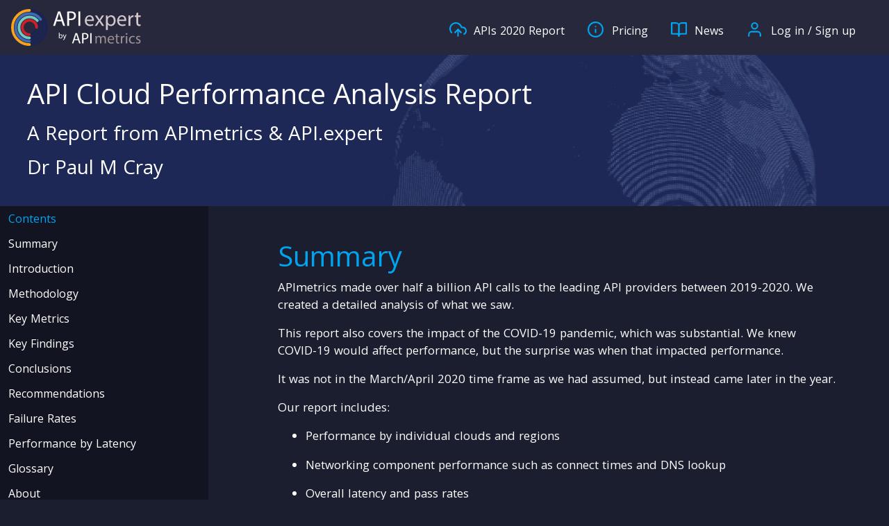

--- FILE ---
content_type: application/javascript; charset=UTF-8
request_url: https://api-cloud-analysis.api.expert/_nuxt/static/1626128308/recommendations/payload.js
body_size: 239
content:
__NUXT_JSONP__("/recommendations", (function(a,b,c,d,e,f,g,h){return {data:[{page:{slug:"recommendations",title:"Recommendations",toc:[],body:{type:"root",children:[{type:c,tag:"ol",props:{},children:[{type:a,value:b},{type:c,tag:d,props:{},children:[{type:a,value:"Are you actively monitoring all APIs?"}]},{type:a,value:b},{type:c,tag:d,props:{},children:[{type:a,value:"Do you know the differences between cloud locations vs. user locations?"}]},{type:a,value:b},{type:c,tag:d,props:{},children:[{type:a,value:"Have you ensured no specific issues affect the \u003C12 ms DNS lookup time for your domain?"}]},{type:a,value:b},{type:c,tag:d,props:{},children:[{type:a,value:"Do you understand what factors impact call latency and where to focus improvements?"}]},{type:a,value:b},{type:c,tag:d,props:{},children:[{type:a,value:"Are you tracking performance outliers and determining their causes?"}]},{type:a,value:b},{type:c,tag:d,props:{},children:[{type:a,value:"Is your organization aware of the impact of API failures and errors on user experience and business costs?"}]},{type:a,value:b}]},{type:a,value:b},{type:c,tag:"b-row",props:{},children:[{type:a,value:b},{type:c,tag:e,props:{id:"previousPage",cols:f},children:[{type:a,value:b},{type:c,tag:g,props:{to:"\u002Fconclusions"},children:[{type:a,value:"\u003C Previous"}]},{type:a,value:b}]},{type:a,value:b},{type:c,tag:e,props:{id:"nextPage",cols:f},children:[{type:a,value:b},{type:c,tag:g,props:{to:"\u002Fdata\u002Ffailureratesbycloud"},children:[{type:a,value:"Next \u003E"}]},{type:a,value:b}]},{type:a,value:b}]}]},dir:"\u002F",path:"\u002Frecommendations",extension:".md",createdAt:h,updatedAt:h}}],fetch:{},mutations:void 0}}("text","\n","element","li","b-col",6,"router-link","2021-07-12T22:17:24.689Z")));

--- FILE ---
content_type: application/javascript; charset=UTF-8
request_url: https://api-cloud-analysis.api.expert/_nuxt/static/1626128308/methodology/payload.js
body_size: 409
content:
__NUXT_JSONP__("/methodology", (function(a,b,c,d,e,f,g,h){return {data:[{page:{slug:"methodology",title:"Methodology",toc:[],body:{type:"root",children:[{type:c,tag:d,props:{},children:[{type:a,value:"API calls were made on a regularly scheduled basis from 85 data centers around the world using APImetrics agents running on application servers provided by the cloud computing services of Amazon (AWS), Google, IBM Cloud, and Microsoft (Azure), plus calls from a data center in New Zealand."}]},{type:a,value:b},{type:c,tag:d,props:{},children:[{type:a,value:"The sample sizes for each API called are roughly the same and are equivalent to a call made to each endpoint every five minutes throughout the 24 months from a cloud location. We then normalized the data across systems to ensure a like-for-like measurement."}]},{type:a,value:b},{type:c,tag:d,props:{},children:[{type:a,value:"We logged the data using our API performance and quality monitoring and management platform. Latency, pass rates, and we recorded quality scores in the same way for all APIs. For most APIs, data is available for the whole of the period."}]},{type:a,value:b},{type:c,tag:d,props:{},children:[{type:a,value:"For analysis, we have grouped the APIs we monitored (which number several hundred) into their represented services."}]},{type:a,value:b},{type:c,tag:"b-row",props:{},children:[{type:a,value:b},{type:c,tag:e,props:{id:"previousPage",cols:f},children:[{type:a,value:b},{type:c,tag:g,props:{to:"\u002Fabstract"},children:[{type:a,value:"\u003C Previous"}]},{type:a,value:b}]},{type:a,value:b},{type:c,tag:e,props:{id:"nextPage",cols:f},children:[{type:a,value:b},{type:c,tag:g,props:{to:"\u002Fkeymetrics"},children:[{type:a,value:"Next \u003E"}]},{type:a,value:b}]},{type:a,value:b}]}]},dir:"\u002F",path:"\u002Fmethodology",extension:".md",createdAt:h,updatedAt:h}}],fetch:{},mutations:void 0}}("text","\n","element","p","b-col",6,"router-link","2021-07-12T22:17:24.689Z")));

--- FILE ---
content_type: application/javascript; charset=UTF-8
request_url: https://api-cloud-analysis.api.expert/_nuxt/static/1626128308/payload.js
body_size: 680
content:
__NUXT_JSONP__("/", (function(a,b,c,d,e,f,g,h,i,j){return {data:[{page:{slug:"index",title:"Summary",toc:[],body:{type:"root",children:[{type:c,tag:d,props:{},children:[{type:a,value:"APImetrics made over half a billion API calls to the leading API providers between 2019-2020. We created a detailed analysis of what we saw."}]},{type:a,value:b},{type:c,tag:d,props:{},children:[{type:a,value:"This report also covers the impact of the COVID-19 pandemic, which was substantial. We knew COVID-19 would affect performance, but the surprise was when that impacted performance."}]},{type:a,value:b},{type:c,tag:d,props:{},children:[{type:a,value:"It was not in the March\u002FApril 2020 time frame as we had assumed, but instead came later in the year."}]},{type:a,value:b},{type:c,tag:d,props:{},children:[{type:a,value:"Our report includes:"}]},{type:a,value:b},{type:c,tag:"ul",props:{},children:[{type:a,value:b},{type:c,tag:e,props:{},children:[{type:a,value:"Performance by individual clouds and regions"}]},{type:a,value:b},{type:c,tag:e,props:{},children:[{type:a,value:"Networking component performance such as connect times and DNS lookup"}]},{type:a,value:b},{type:c,tag:e,props:{},children:[{type:a,value:"Overall latency and pass rates"}]},{type:a,value:b},{type:c,tag:e,props:{},children:[{type:a,value:"Top API performers in our main collections"}]},{type:a,value:b}]},{type:a,value:b},{type:c,tag:"time-by-cloud-chart",props:{":miny":"280",title:"Cloud Latency over time (all services)"},children:[{type:a,value:b}]},{type:a,value:b},{type:c,tag:d,props:{},children:[{type:a,value:"The data that went into this report is part of our newly launched API.expert, which is available to any user for a small monthly fee. If you’re interested in how the APIS that run your world are doing, this is an essential tool."}]},{type:a,value:b},{type:c,tag:f,props:{to:g},children:[{type:a,value:"\nRead our report here.\n"}]},{type:a,value:"\n And make sure to \n"},{type:c,tag:"a",props:{href:"https:\u002F\u002Fwww.api.expert\u002F"},children:[{type:a,value:"\nsign up today for API.expert\n"}]},{type:a,value:"\n - put insights will show you what you’ve been missing from your API monitoring.\n"},{type:c,tag:"b-row",props:{},children:[{type:a,value:b},{type:c,tag:h,props:{id:"previousPage",cols:i},children:[{type:a,value:b}]},{type:a,value:b},{type:c,tag:h,props:{id:"nextPage",cols:i},children:[{type:a,value:b},{type:c,tag:f,props:{to:g},children:[{type:a,value:"Next \u003E"}]},{type:a,value:b}]},{type:a,value:b}]}]},dir:"\u002F",path:"\u002Findex",extension:".md",createdAt:j,updatedAt:j}}],fetch:{},mutations:void 0}}("text","\n","element","p","li","router-link","\u002Fabstract","b-col",6,"2021-07-12T22:17:24.689Z")));

--- FILE ---
content_type: application/javascript; charset=UTF-8
request_url: https://api-cloud-analysis.api.expert/_nuxt/static/1626128308/data/performancebylatency/payload.js
body_size: 1482
content:
__NUXT_JSONP__("/data/performancebylatency", (function(a,b,c,d,e,f,g,h,i,j,k,l,m,n,o,p){return {data:[{page:{slug:"performancebylatency",title:"Performance by Latency (All services, all clouds)",toc:[],body:{type:"root",children:[{type:c,tag:h,props:{":miny":"280",title:"Cloud Latency over time (all services)"},children:[{type:a,value:b}]},{type:a,value:b},{type:c,tag:d,props:{},children:[{type:a,value:"The variation in median total time over 24 months shows a roughly similar pattern between clouds, as expected. The variation is primarily driven by changes on the server-side for API providers. (The median is a better metric here as it excludes the effect of outliers.)"}]},{type:a,value:b},{type:c,tag:d,props:{},children:[{type:a,value:"What is noteworthy is that the performance of AWS and Google show corresponding trends with a downward (increased speed) tendency until July 2020 and an upward (decreased speed) tendency since then. IBM Cloud was the fastest cloud in January 2019 but demonstrated a less markedly downward trend through summer 2020 and a somewhat sharper one since then. Azure has consistently been about 90 ms slower than AWS and Google from late 2019, even though it was the fastest cloud in July 2019."}]},{type:a,value:b},{type:c,tag:d,props:{},children:[{type:a,value:"The different latency components show that in 2020 Azure was slower for all latency components except Mean Time to Upload the API Request, which does not affect overall performance because it is only a few tenths of a millisecond at most. Azure thus needs to improve its performance across all latency components to be competitive against the other clouds."}]},{type:a,value:b},{type:c,tag:d,props:{},children:[{type:a,value:"Note these numbers are mean values of the latency component. The median values are smaller as they are not affected by outliers. This is particularly noticeable for Mean DNS Time as this component is mainly affected by outliers."}]},{type:a,value:b},{type:c,tag:d,props:{},children:[{type:a,value:"Only AWS shows a very slight decrease in Mean Total Time for 2020 compared to 2019. All other clouds are about 30 ms slower overall. An increase in Mean Time to First Byte is the primary component responsible. AWS also shows this increase but compensates with a faster Mean DNS Time."}]},{type:a,value:b},{type:c,tag:d,props:{},children:[{type:a,value:"Note these are mean times and thus affected by outliers. AWS has reduced outliers and (see below) ensured that the Median DNS Time is close to the optimum of 4 ms."}]},{type:a,value:b},{type:c,tag:d,props:{},children:[{type:a,value:"Of the six regions, Europe and North America have been largely stable for 24 months. These regions are noticeably faster than the other regions, typically by about 400 ms. The other four regions showed a general downward (decreased latency) trend in 2019. East Asia and Oceania show a marked decrease in the second half of 2020. This could be ascribed to the increased load on infrastructure because of COVID-19 in rolling out new network capacity in the geographically diffuse Asia-Pacific region."}]},{type:a,value:b},{type:c,tag:"time-by-region-chart",props:{width:i,type:"timings",title:"Average Latency by Region"},children:[{type:a,value:b}]},{type:a,value:b},{type:c,tag:d,props:{},children:[{type:a,value:"The quantized nature of the DNS Time is seen by looking at the median value for each cloud over 24 months. Typically, the DNS lookup time should be about 4 ms or 12 ms."}]},{type:a,value:b},{type:c,tag:d,props:{},children:[{type:a,value:"The mean value of the DNS Time is often much higher because of the impact of frequent outliers and calls to endpoints for which DNS is not optimized. AWS has been able to consistently provide a median DNS Time of about 4 ms since March 2020. This suggests a well-optimized cloud. IBM Cloud has been able to manage this performance at times, but not Azure or Google."}]},{type:a,value:b},{type:c,tag:h,props:{width:i,type:"dnsTimings",title:"DNS Resolution Times by Cloud"},children:[{type:a,value:b}]},{type:a,value:b},{type:c,tag:e,props:{type:f,metric:j,title:"Total time by cloud"},children:[{type:a,value:b}]},{type:a,value:b},{type:c,tag:e,props:{type:f,metric:k,title:"DNS time by cloud"},children:[{type:a,value:b}]},{type:a,value:b},{type:c,tag:e,props:{type:f,metric:l,title:"Connect time by cloud"},children:[{type:a,value:b}]},{type:a,value:b},{type:c,tag:e,props:{type:g,metric:j,title:"Total time by region"},children:[{type:a,value:b}]},{type:a,value:b},{type:c,tag:e,props:{type:g,metric:k,title:"DNS time by region"},children:[{type:a,value:b}]},{type:a,value:b},{type:c,tag:e,props:{type:g,metric:l,title:"Connect time by region"},children:[{type:a,value:b}]},{type:a,value:b},{type:c,tag:"b-row",props:{},children:[{type:a,value:b},{type:c,tag:m,props:{id:"previousPage",cols:n},children:[{type:a,value:b},{type:c,tag:o,props:{to:"\u002Fdata\u002Ffailureratesbycloud"},children:[{type:a,value:"\u003C Previous"}]},{type:a,value:b}]},{type:a,value:b},{type:c,tag:m,props:{id:"nextPage",cols:n},children:[{type:a,value:b},{type:c,tag:o,props:{to:"\u002Fglossary"},children:[{type:a,value:"Next \u003E"}]},{type:a,value:b}]},{type:a,value:b}]}]},dir:"\u002Fdata",path:"\u002Fdata\u002Fperformancebylatency",extension:".md",createdAt:p,updatedAt:p}}],fetch:{},mutations:void 0}}("text","\n","element","p","times-by-cloud-and-region-bar-chart","cloud","region","time-by-cloud-chart",200,"total","dns","connect","b-col",6,"router-link","2021-07-12T22:17:24.689Z")));

--- FILE ---
content_type: application/javascript; charset=UTF-8
request_url: https://api-cloud-analysis.api.expert/_nuxt/static/1626128308/keymetrics/payload.js
body_size: 2547
content:
__NUXT_JSONP__("/keymetrics", (function(a,b,c,d,e,f,g,h,i,j,k,l,m,n,o,p,q,r,s,t,u,v,w,x,y,z,A,B,C,D,E,F,G,H,I,J,K,L,M){return {data:[{page:{slug:"keymetrics",title:"Key Metrics",toc:[{id:x,depth:n,text:y},{id:z,depth:n,text:A},{id:B,depth:n,text:C},{id:D,depth:n,text:E}],body:{type:"root",children:[{type:b,tag:o,props:{id:x},children:[{type:b,tag:p,props:{ariaHidden:q,href:"#pass-rates",tabIndex:r},children:[{type:b,tag:s,props:{className:[t,u]},children:[]}]},{type:a,value:y}]},{type:a,value:c},{type:b,tag:h,props:{},children:[{type:a,value:"In calculating the pass rate, we defined failures to include the following:"}]},{type:a,value:c},{type:b,tag:w,props:{},children:[{type:a,value:c},{type:b,tag:i,props:{},children:[{type:a,value:"5xx server-side errors"}]},{type:a,value:c},{type:b,tag:i,props:{},children:[{type:a,value:"Network errors in which no response is returned"}]},{type:a,value:c},{type:b,tag:i,props:{},children:[{type:a,value:"Content errors where the API did not return the correct content, i.e., an empty JSON body or incorrect data returned"}]},{type:a,value:c},{type:b,tag:i,props:{},children:[{type:a,value:"Slow errors in which a response is received after an exceptionally long period"}]},{type:a,value:c},{type:b,tag:i,props:{},children:[{type:a,value:"Redirect errors in which a 3xx redirect HTTP status code is returned"}]},{type:a,value:c}]},{type:a,value:c},{type:b,tag:h,props:{},children:[{type:a,value:"We ignored call-specific application errors such as issues with the returned content and client-side HTTP status code 4xx warnings caused by authentication problems such as expired tokens."}]},{type:a,value:c},{type:b,tag:h,props:{},children:[{type:a,value:"If an API fails, it may pass if called again immediately and the outage is transitory. However, our methodology still gives a general indication of availability issues."}]},{type:a,value:c},{type:b,tag:o,props:{id:z},children:[{type:b,tag:p,props:{ariaHidden:q,href:"#five-9s",tabIndex:r},children:[{type:b,tag:s,props:{className:[t,u]},children:[]}]},{type:a,value:A}]},{type:a,value:c},{type:b,tag:h,props:{},children:[{type:a,value:"The traditional telecommunications standard for service availability is five 9s – at least 99.999% uptime or just five minutes of downtime in a year. Of the 32 services we analyzed, only DocuSign beat the five 9s standard with perfect performance over the entire 24 months."}]},{type:a,value:"\nTable 1: Number of APIs impacted\n"},{type:b,tag:F,props:{responsive:m,dark:m,"caption-top":m},children:[{type:a,value:k},{type:b,tag:G,props:{},children:[{type:a,value:f},{type:b,tag:g,props:{},children:[{type:a,value:e},{type:b,tag:l,props:{},children:[{type:a,value:"Availability"}]},{type:a,value:e},{type:b,tag:l,props:{},children:[{type:a,value:"Number of Services"}]},{type:a,value:e},{type:b,tag:l,props:{},children:[{type:a,value:"Range in minutes\u002F24 months"}]},{type:a,value:f}]},{type:a,value:k}]},{type:a,value:k},{type:b,tag:H,props:{},children:[{type:a,value:f},{type:b,tag:g,props:{},children:[{type:a,value:e},{type:b,tag:d,props:{},children:[{type:a,value:"100%"}]},{type:a,value:e},{type:b,tag:d,props:{},children:[{type:a,value:v}]},{type:a,value:e},{type:b,tag:d,props:{},children:[{type:a,value:"0 minutes of outage"}]},{type:a,value:f}]},{type:a,value:f},{type:b,tag:g,props:{},children:[{type:a,value:e},{type:b,tag:d,props:{},children:[{type:a,value:"99.999% | five 9s or better"}]},{type:a,value:e},{type:b,tag:d,props:{},children:[{type:a,value:j}]},{type:a,value:e},{type:b,tag:d,props:{},children:[{type:a,value:"Less than ~10 minutes of outage"}]},{type:a,value:f}]},{type:a,value:f},{type:b,tag:g,props:{},children:[{type:a,value:e},{type:b,tag:d,props:{},children:[{type:a,value:"99.99% | four 9s or better"}]},{type:a,value:e},{type:b,tag:d,props:{},children:[{type:a,value:"6"}]},{type:a,value:e},{type:b,tag:d,props:{},children:[{type:a,value:"~10 to ~105 minutes of outage"}]},{type:a,value:f}]},{type:a,value:f},{type:b,tag:g,props:{},children:[{type:a,value:e},{type:b,tag:d,props:{},children:[{type:a,value:"99.9% | three 9s or better"}]},{type:a,value:e},{type:b,tag:d,props:{},children:[{type:a,value:"20"}]},{type:a,value:e},{type:b,tag:d,props:{},children:[{type:a,value:"~105 to ~1053 minutes of outage"}]},{type:a,value:f}]},{type:a,value:f},{type:b,tag:g,props:{},children:[{type:a,value:e},{type:b,tag:d,props:{},children:[{type:a,value:"Less than 99.9%"}]},{type:a,value:e},{type:b,tag:d,props:{},children:[{type:a,value:"5"}]},{type:a,value:e},{type:b,tag:d,props:{},children:[{type:a,value:"~1053 to ~10,526 minutes of outage"}]},{type:a,value:f}]},{type:a,value:k}]},{type:a,value:c}]},{type:a,value:c},{type:b,tag:h,props:{},children:[{type:a,value:"Five major corporate services out of 32 studied over the whole 24-month period scored less than three 9s. There was nearly three hours difference in unscheduled downtime observed between two leading file management services."}]},{type:a,value:c},{type:b,tag:o,props:{id:B},children:[{type:b,tag:p,props:{ariaHidden:q,href:"#quality",tabIndex:r},children:[{type:b,tag:s,props:{className:[t,u]},children:[]}]},{type:a,value:C}]},{type:a,value:c},{type:b,tag:h,props:{},children:[{type:a,value:"APImetrics uses CASC, our patented quality scoring system, to compare the quality of different APIs. CASC (Cloud API Service Consistency) blends multiple factors to derive a \"credit rating\" for an API, benchmarked against our unmatched historical dataset of API test call records."}]},{type:a,value:c},{type:b,tag:h,props:{},children:[{type:a,value:"Through analysis of CASC scores, we have established a quality baseline:"}]},{type:a,value:c},{type:b,tag:w,props:{},children:[{type:a,value:c},{type:b,tag:i,props:{},children:[{type:a,value:"Scores over 8.00 relate to a healthy, well-functioning API that will give few problems to users."}]},{type:a,value:c},{type:b,tag:i,props:{},children:[{type:a,value:"Scores between 6.00–8.00 indicate some significant issues that will lead to a degraded user experience and increased engineering support costs."}]},{type:a,value:c},{type:b,tag:i,props:{},children:[{type:a,value:"A CASC score below 6.00 is considered poor and urgent attention is required."}]},{type:a,value:c}]},{type:a,value:c},{type:b,tag:F,props:{responsive:m,dark:m,"caption-top":m},children:[{type:a,value:k},{type:b,tag:G,props:{},children:[{type:a,value:f},{type:b,tag:g,props:{},children:[{type:a,value:e},{type:b,tag:l,props:{},children:[{type:a,value:"Score"}]},{type:a,value:e},{type:b,tag:l,props:{},children:[{type:a,value:"Number of Services: 2018"}]},{type:a,value:e},{type:b,tag:l,props:{},children:[{type:a,value:"Number of Services: 2019"}]},{type:a,value:e},{type:b,tag:l,props:{},children:[{type:a,value:"Number of Services: 2020"}]},{type:a,value:f}]},{type:a,value:k}]},{type:a,value:k},{type:b,tag:H,props:{},children:[{type:a,value:f},{type:b,tag:g,props:{},children:[{type:b,tag:d,props:{},children:[{type:a,value:"9.00+"}]},{type:b,tag:d,props:{},children:[{type:a,value:"11"}]},{type:b,tag:d,props:{},children:[{type:a,value:"21"}]},{type:b,tag:d,props:{},children:[{type:a,value:I}]}]},{type:a,value:f},{type:b,tag:g,props:{},children:[{type:b,tag:d,props:{},children:[{type:a,value:"8.00-8.99"}]},{type:b,tag:d,props:{},children:[{type:a,value:I}]},{type:b,tag:d,props:{},children:[{type:a,value:"25"}]},{type:b,tag:d,props:{},children:[{type:a,value:"18"}]}]},{type:a,value:f},{type:b,tag:g,props:{},children:[{type:b,tag:d,props:{},children:[{type:a,value:"7.00-7.99"}]},{type:b,tag:d,props:{},children:[{type:a,value:"12"}]},{type:b,tag:d,props:{},children:[{type:a,value:"3"}]},{type:b,tag:d,props:{},children:[{type:a,value:"4"}]}]},{type:a,value:f},{type:b,tag:g,props:{},children:[{type:b,tag:d,props:{},children:[{type:a,value:"6.00-6.99"}]},{type:b,tag:d,props:{},children:[{type:a,value:j}]},{type:b,tag:d,props:{},children:[{type:a,value:v}]},{type:b,tag:d,props:{},children:[{type:a,value:v}]}]},{type:a,value:f},{type:b,tag:g,props:{},children:[{type:b,tag:d,props:{},children:[{type:a,value:"5.00-5.99"}]},{type:b,tag:d,props:{},children:[{type:a,value:j}]},{type:b,tag:d,props:{},children:[{type:a,value:j}]},{type:b,tag:d,props:{},children:[{type:a,value:j}]}]},{type:a,value:f},{type:b,tag:g,props:{},children:[{type:b,tag:d,props:{},children:[{type:a,value:"4.00-4.99"}]},{type:b,tag:d,props:{},children:[{type:a,value:j}]},{type:b,tag:d,props:{},children:[{type:a,value:j}]},{type:b,tag:d,props:{},children:[{type:a,value:j}]}]},{type:a,value:f},{type:b,tag:g,props:{},children:[{type:b,tag:d,props:{},children:[{type:a,value:"3.00-3.99"}]},{type:b,tag:d,props:{},children:[{type:a,value:v}]},{type:b,tag:d,props:{},children:[{type:a,value:"2"}]},{type:b,tag:d,props:{},children:[{type:a,value:j}]}]},{type:a,value:k}]},{type:a,value:c}]},{type:a,value:c},{type:b,tag:h,props:{},children:[{type:a,value:"There is a marked tendency for services in the Yellow Zone (CASC score of 7.00 to 7.99) to have moved into the highest two bands in the Green Zone in 2020. This is evidence of both improved network infrastructure and a general improvement in the performance of API backends as best practices and more reliable software percolate through the API ecosystem."}]},{type:a,value:c},{type:b,tag:o,props:{id:D},children:[{type:b,tag:p,props:{ariaHidden:q,href:"#latency",tabIndex:r},children:[{type:b,tag:s,props:{className:[t,u]},children:[]}]},{type:a,value:E}]},{type:a,value:c},{type:b,tag:h,props:{},children:[{type:a,value:"Some calls will be faster than others because of the nature of the backend processing involved, so total call duration, even over a sample size of tens of millions of calls, can only give a partial view of the behavior of the APIs."}]},{type:a,value:c},{type:b,tag:h,props:{},children:[{type:a,value:"But we can look at other factors, such as various components of the call, to see if they give us interesting data about the health of the cloud and cloud APIs in general. We are fortunate to have directly comparable datasets of APIs from 2017–2020 for analysis."}]},{type:a,value:c},{type:b,tag:w,props:{},children:[{type:a,value:c},{type:b,tag:i,props:{},children:[{type:a,value:"For every cloud and region, the average total time in 2019 and 2020 was significantly lower than in 2018."}]},{type:a,value:c},{type:b,tag:i,props:{},children:[{type:a,value:"Within the rounding error, the median DNS time for all clouds and regions in 2019 was the same at 12 ms; in 2020, it was also 12 ms for all clouds except AWS and all regions except Europe, both of which had a DNS time of 4 ms."}]},{type:a,value:c},{type:b,tag:i,props:{},children:[{type:a,value:"AWS was the fastest cloud by median total time in 2019 and 2020; in 2018, it was the third slowest."}]},{type:a,value:c}]},{type:a,value:c},{type:b,tag:h,props:{},children:[{type:a,value:"Over the past two years, DNS lookup times have improved dramatically."}]},{type:a,value:c},{type:b,tag:h,props:{},children:[{type:a,value:"The median DNS lookup time across all clouds and regions is now 12 ms or 4 ms (AWS and Europe). However, some variations exist between individual locations (some with median DNS lookup times of 4 ms, others slower than 12 ms), and some individual APIs have much slower DNS lookup times. It is crucial to optimize DNS performance on a location\u002FAPI basis to ensure the best API quality and user experience."}]},{type:a,value:c},{type:b,tag:h,props:{},children:[{type:a,value:"We have observed that just having a CDN provider such as Cloudflare or Akami in place does not automatically improve DNS performance for API calls made from regional data centers. All network engineering teams should monitor this on an ongoing basis and adjust performance criteria."}]},{type:a,value:c},{type:b,tag:"b-row",props:{},children:[{type:a,value:c},{type:b,tag:J,props:{id:"previousPage",cols:K},children:[{type:a,value:c},{type:b,tag:L,props:{to:"\u002Fmethodology"},children:[{type:a,value:"\u003C Previous"}]},{type:a,value:c}]},{type:a,value:c},{type:b,tag:J,props:{id:"nextPage",cols:K},children:[{type:a,value:c},{type:b,tag:L,props:{to:"\u002Fkeyfindings"},children:[{type:a,value:"Next \u003E"}]},{type:a,value:c}]},{type:a,value:c}]}]},dir:"\u002F",path:"\u002Fkeymetrics",extension:".md",createdAt:M,updatedAt:M}}],fetch:{},mutations:void 0}}("text","element","\n","b-td","\n      ","\n    ","b-tr","p","li","0","\n  ","b-th","",2,"h2","a","true",-1,"span","icon","icon-link","1","ul","pass-rates","Pass Rates","five-9s","Five 9s","quality","Quality","latency","Latency","b-table-simple","b-thead","b-tbody","28","b-col",6,"router-link","2021-07-12T22:17:24.689Z")));

--- FILE ---
content_type: application/javascript; charset=UTF-8
request_url: https://api-cloud-analysis.api.expert/_nuxt/static/1626128308/conclusions/payload.js
body_size: 549
content:
__NUXT_JSONP__("/conclusions", (function(a,b,c,d,e,f,g,h){return {data:[{page:{slug:"conclusions",title:"Conclusions",toc:[],body:{type:"root",children:[{type:c,tag:d,props:{},children:[{type:a,value:"As seen in our previous report, cloud performance has improved significantly over the last two years. All regions are better connected than ever. Cloud transit, connection, and DNS are ever-smaller issues in the API process. However, performance does still vary between clouds, regions, and locations."}]},{type:a,value:b},{type:c,tag:d,props:{},children:[{type:a,value:"As a developer or user of an API-based service, you should consider where is best to integrate from to maximize performance. As a provider, you should provide insight and resources for your customers and partners on the architectural choices as part of your standard Developer information."}]},{type:a,value:b},{type:c,tag:d,props:{},children:[{type:a,value:"Quality is improving. More and more APIs can consistently deliver a CASC score of over 9.00. In 2020, nearly two-thirds of the APIs we studied maintain a CASC of over 9.00 compared to less than a quarter in 2018."}]},{type:a,value:b},{type:c,tag:d,props:{},children:[{type:a,value:"Availability. Five 9s is a tough target and might not be necessary, but it is a goal that should be achievable for most APIs. DocuSign has demonstrated that significant API providers can achieve 100% reliability. But even with the improved quality of APIs we saw in 2020, two-thirds of those we studied for this report only achieved 99.9% or lower. This indicates an area of future focus for quality improvements."}]},{type:a,value:b},{type:c,tag:"b-row",props:{},children:[{type:a,value:b},{type:c,tag:e,props:{id:"previousPage",cols:f},children:[{type:a,value:b},{type:c,tag:g,props:{to:"\u002Fkeyfindings"},children:[{type:a,value:"\u003C Previous"}]},{type:a,value:b}]},{type:a,value:b},{type:c,tag:e,props:{id:"nextPage",cols:f},children:[{type:a,value:b},{type:c,tag:g,props:{to:"\u002Frecommendations"},children:[{type:a,value:"Next \u003E"}]},{type:a,value:b}]},{type:a,value:b}]}]},dir:"\u002F",path:"\u002Fconclusions",extension:".md",createdAt:h,updatedAt:h}}],fetch:{},mutations:void 0}}("text","\n","element","p","b-col",6,"router-link","2021-07-12T22:17:24.689Z")));

--- FILE ---
content_type: application/javascript; charset=UTF-8
request_url: https://api-cloud-analysis.api.expert/_nuxt/static/1626128308/abstract/payload.js
body_size: 1365
content:
__NUXT_JSONP__("/abstract", (function(a,b,c,d,e,f,g,h){return {data:[{page:{slug:"abstract",title:"Introduction",toc:[],body:{type:"root",children:[{type:c,tag:d,props:{},children:[{type:a,value:"APImetrics made more than 187 million API calls to more than 4200 API endpoints in 2019 and more than 208 million API calls to more than 4600 API endpoints in 2020, in both cases from 80 cloud data center locations for AWS, Azure, Google, and IBM."}]},{type:a,value:b},{type:c,tag:d,props:{},children:[{type:a,value:"This report builds on our unrivaled collection of historical API data to establish a baseline for API quality and performance. The report focuses on a standardized selection of data from leading services, including those from prominent corporate infrastructure providers, financial services institutions, social networks, and search engines. This has allowed us to provide a uniquely comprehensive analysis of latency and availability across multiple clouds, data centers, and regions from January 2019 through December 2020."}]},{type:a,value:b},{type:c,tag:d,props:{},children:[{type:a,value:"The report also captures the effect of the massive digital transformation brought about by the COVID-19 pandemic."}]},{type:a,value:b},{type:c,tag:d,props:{},children:[{type:a,value:"Our key finding is that, across all clouds, latency decreased between the beginning of 2019 and the middle of 2020, indicating a general improvement in API performance. It then increases sharply. We believe this increase in latency to be due to significantly increased load from significant growth in global digital operations as the COVID-19 pandemic has continued. We can speculate that in the early stages of the pandemic (April 2021-July 2021), businesses were not yet fully operationally digitally. Still, in the period post-summer (Northern Hemisphere 2021), there has been a significant increase in online operations and the use of APIs, especially from regions outside of North America."}]},{type:a,value:b},{type:c,tag:d,props:{},children:[{type:a,value:"We're not planning on naming and shaming here. However, we do want to recognize the top performers of 2020. Overall, for availability, the highest performer when it comes to pass rates: was DocuSign. From January 2019 through December 2020, DocuSign had zero measurable downtime on their APIs. This is a remarkable achievement, and we send hearty congratulations to the DevOps team and everyone else at DocuSign involved in such an achievement."}]},{type:a,value:b},{type:c,tag:d,props:{},children:[{type:a,value:"The next best performer had a failure equivalent of just 18.5 minutes of downtime over 24 months, which is still a pretty good effort. To put that in perspective, the worst-performing API had over five and a half days of downtime. That's using the crudest measure we have."}]},{type:a,value:b},{type:c,tag:d,props:{},children:[{type:a,value:"While, generally, API services showed only minor slowdowns regarding the dramatic change in working habits brought on by COVID-19, one service had a small impact early on but soon recovered. The provider was Slack, and they deserve special mention for the minor impact of such a dramatic change and the performance recovery they made almost immediately."}]},{type:a,value:b},{type:c,tag:d,props:{},children:[{type:a,value:"Suppose you wish to explore the datasets behind this report. In that case, you can do so at API.expert, where for a small monthly fee, you will be able to see detailed analysis and historical data of each API we track, even down to the individual performance from each public cloud data center."}]},{type:a,value:b},{type:c,tag:"b-row",props:{},children:[{type:a,value:b},{type:c,tag:e,props:{id:"previousPage",cols:f},children:[{type:a,value:b},{type:c,tag:g,props:{to:h},children:[{type:a,value:"\u003C Previous"}]},{type:a,value:b}]},{type:a,value:b},{type:c,tag:e,props:{id:"nextPage",cols:f},children:[{type:a,value:b},{type:c,tag:g,props:{to:"\u002Fmethodology"},children:[{type:a,value:"Next \u003E"}]},{type:a,value:b}]},{type:a,value:b}]}]},dir:h,path:"\u002Fabstract",extension:".md",createdAt:"2021-07-12T22:17:24.688Z",updatedAt:"2021-07-12T22:17:24.689Z"}}],fetch:{},mutations:void 0}}("text","\n","element","p","b-col",6,"router-link","\u002F")));

--- FILE ---
content_type: application/javascript; charset=UTF-8
request_url: https://api-cloud-analysis.api.expert/_nuxt/static/1626128308/state.js
body_size: -58
content:
window.__NUXT__=(function(a,b){return {staticAssetsBase:"\u002F_nuxt\u002Fstatic\u002F1626128308",layout:"default",error:a,serverRendered:true,routePath:b,config:{_app:{basePath:b,assetsPath:"\u002F_nuxt\u002F",cdnURL:a},content:{dbHash:"0b475d0a"}}}}(null,"\u002F"));

--- FILE ---
content_type: application/javascript; charset=UTF-8
request_url: https://api-cloud-analysis.api.expert/_nuxt/f8d5439.js
body_size: 547
content:
(window.webpackJsonp=window.webpackJsonp||[]).push([[9],{499:function(t,e,n){"use strict";n.r(e);var r=n(54),c=(n(111),{asyncData:function(t){return Object(r.a)(regeneratorRuntime.mark((function e(){var n,r,c;return regeneratorRuntime.wrap((function(e){for(;;)switch(e.prev=e.next){case 0:return n=t.$content,r=t.params,e.next=3,n(r.pathMatch||"index").fetch();case 3:return c=e.sent,e.abrupt("return",{page:c});case 5:case"end":return e.stop()}}),e)})))()},head:function(){return{title:this.page.title,titleTemplate:"%s - API Cloud Performance Analysis Report"}}}),o=n(82),component=Object(o.a)(c,(function(){var t=this,e=t.$createElement,n=t._self._c||e;return n("div",{staticClass:"container-fluid",attrs:{id:"report"}},[n("h1",[t._v(t._s(t.page.title))]),t._v(" "),n("nuxt-content",{attrs:{document:t.page}})],1)}),[],!1,null,null,null);e.default=component.exports}}]);

--- FILE ---
content_type: application/javascript; charset=UTF-8
request_url: https://api-cloud-analysis.api.expert/_nuxt/static/1626128308/about/payload.js
body_size: 595
content:
__NUXT_JSONP__("/about", (function(a,b,c,d,e,f,g,h,i,j,k,l,m,n,o,p,q,r){return {data:[{page:{slug:"about",title:"About the author",toc:[],body:{type:"root",children:[{type:a,tag:l,props:{},children:[{type:b,value:"Dr. Paul M. Cray is a computational physicist currently working with APImetrics on the application\nof Machine Learning and Artificial Intelligence to API performance analysis."}]},{type:b,value:c},{type:a,tag:l,props:{},children:[{type:b,value:"APImetrics is a specialized provider of API performance and quality metrics. Their Cloud API Service Consistency scoring system provides a simple and effective way to measure the performance of cloud APIs. See "},{type:a,tag:e,props:{href:m,rel:[g,h,i],target:j},children:[{type:b,value:m}]},{type:b,value:" for more details."}]},{type:b,value:c},{type:a,tag:"h1",props:{id:"about-apimetrics"},children:[{type:a,tag:e,props:{href:"#about-apimetrics",ariaHidden:"true",tabIndex:-1},children:[{type:a,tag:"span",props:{className:["icon","icon-link"]},children:[]}]},{type:b,value:"About APImetrics"}]},{type:b,value:c},{type:a,tag:"div",props:{className:["apiMetricsAbout"]},children:[{type:b,value:"\n\n\n\n\n\n\n\n\n\n\n\n\n\n\n\n\n\n\n\n\n\n"},{type:a,tag:"table",props:{},children:[{type:a,tag:"thead",props:{},children:[{type:a,tag:f,props:{},children:[{type:a,tag:n,props:{},children:[{type:b,value:o}]},{type:a,tag:n,props:{},children:[{type:b,value:o}]}]}]},{type:a,tag:"tbody",props:{},children:[{type:a,tag:f,props:{},children:[{type:a,tag:d,props:{},children:[{type:b,value:"Web"}]},{type:a,tag:d,props:{},children:[{type:a,tag:e,props:{href:"https:\u002F\u002Fapimetrics.io\u002F",rel:[g,h,i],target:j},children:[{type:b,value:"apimetrics.io"}]},{type:a,tag:k,props:{},children:[]},{type:a,tag:e,props:{href:"https:\u002F\u002Fapi.expert\u002F",rel:[g,h,i],target:j},children:[{type:b,value:"api.expert"}]}]}]},{type:a,tag:f,props:{},children:[{type:a,tag:d,props:{},children:[{type:b,value:"Contact"}]},{type:a,tag:d,props:{},children:[{type:b,value:"David O’Neill"},{type:a,tag:k,props:{},children:[]},{type:a,tag:e,props:{href:"mailto:david@apimetrics.com"},children:[{type:b,value:"david@apimetrics.com"}]},{type:a,tag:k,props:{},children:[]},{type:b,value:"+1 (206) 972 1140"}]}]},{type:a,tag:f,props:{},children:[{type:a,tag:d,props:{},children:[]},{type:a,tag:d,props:{},children:[]}]}]}]},{type:b,value:c},{type:a,tag:"b-row",props:{},children:[{type:b,value:c},{type:a,tag:p,props:{id:"previousPage",cols:q},children:[{type:b,value:c},{type:a,tag:"router-link",props:{to:"\u002Fglossary"},children:[{type:b,value:"\u003C Previous"}]},{type:b,value:c}]},{type:b,value:c},{type:a,tag:p,props:{id:"nextPage",cols:q},children:[{type:b,value:c}]},{type:b,value:c}]}]}]},dir:"\u002F",path:"\u002Fabout",extension:".md",createdAt:r,updatedAt:r}}],fetch:{},mutations:void 0}}("element","text","\n","td","a","tr","nofollow","noopener","noreferrer","_blank","br","p","http:\u002F\u002Fapimetrics.io\u002Fcasc","th"," ","b-col",6,"2021-07-12T22:17:24.688Z")));

--- FILE ---
content_type: application/javascript; charset=UTF-8
request_url: https://api-cloud-analysis.api.expert/_nuxt/static/1626128308/keyfindings/payload.js
body_size: 1094
content:
__NUXT_JSONP__("/keyfindings", (function(a,b,c,d,e,f,g,h,i,j,k,l,m,n,o,p,q,r,s,t,u,v,w,x,y,z,A,B){return {data:[{page:{slug:"keyfindings",title:"Key Findings",toc:[{id:n,depth:o,text:p},{id:q,depth:o,text:r}],body:{type:"root",children:[{type:b,tag:s,props:{id:n},children:[{type:b,tag:g,props:{ariaHidden:t,href:"#general-findings",tabIndex:u},children:[{type:b,tag:v,props:{className:[w,x]},children:[]}]},{type:a,value:p}]},{type:a,value:f},{type:b,tag:"ul",props:{},children:[{type:a,value:f},{type:b,tag:j,props:{},children:[{type:a,value:"All clouds were faster in 2020 than in 2017 in terms of median Total Time."}]},{type:a,value:f},{type:b,tag:j,props:{},children:[{type:a,value:"DNS remains heavily quantized."}]},{type:a,value:f},{type:b,tag:j,props:{},children:[{type:a,value:"AWS and Azure have improved since 2017; Google and IBM Cloud are about the same."}]},{type:a,value:f},{type:b,tag:j,props:{},children:[{type:a,value:"All regions were faster in 2020 than in 2017 for median Total Time."}]},{type:a,value:f},{type:b,tag:j,props:{},children:[{type:a,value:"Oceania remains the slowest region."}]},{type:a,value:f},{type:b,tag:j,props:{},children:[{type:a,value:"East Asia has made has significant progress since 2017."}]},{type:a,value:f},{type:b,tag:j,props:{},children:[{type:a,value:"DNS resolution time for AWS is consistently better than other clouds."}]},{type:a,value:f},{type:b,tag:j,props:{},children:[{type:a,value:"Connect times for IBM cloud are significantly higher on average than other clouds."}]},{type:a,value:f},{type:b,tag:j,props:{},children:[{type:a,value:"AWS and Azure are marginally slower in most non-USA locations than IBM or Google."}]},{type:a,value:f}]},{type:a,value:f},{type:b,tag:s,props:{id:q},children:[{type:b,tag:g,props:{ariaHidden:t,href:"#top-performers",tabIndex:u},children:[{type:b,tag:v,props:{className:[w,x]},children:[]}]},{type:a,value:r}]},{type:a,value:"\nTop API Performers 2020 by quality score\n"},{type:b,tag:"b-table-simple",props:{responsive:l,dark:l,"caption-top":l},children:[{type:a,value:k},{type:b,tag:"b-thead",props:{},children:[{type:a,value:e},{type:b,tag:h,props:{},children:[{type:a,value:c},{type:b,tag:m,props:{},children:[{type:a,value:"Provider"}]},{type:a,value:c},{type:b,tag:m,props:{},children:[{type:a,value:"API.expert Collection"}]},{type:a,value:c},{type:b,tag:m,props:{},children:[{type:a,value:"CASC Score"}]},{type:a,value:e}]},{type:a,value:k}]},{type:a,value:k},{type:b,tag:"b-tbody",props:{},children:[{type:a,value:e},{type:b,tag:h,props:{},children:[{type:a,value:c},{type:b,tag:d,props:{},children:[{type:b,tag:g,props:{href:"https:\u002F\u002Fwww.api.expert\u002Fcollection\u002Fsocial-networks\u002Fapi.twitter.com",target:i},children:[{type:a,value:"Twitter"}]}]},{type:a,value:c},{type:b,tag:d,props:{},children:[{type:a,value:"Social"}]},{type:a,value:c},{type:b,tag:d,props:{},children:[{type:a,value:"9.61"}]},{type:a,value:e}]},{type:a,value:e},{type:b,tag:h,props:{},children:[{type:a,value:c},{type:b,tag:d,props:{},children:[{type:b,tag:g,props:{href:"https:\u002F\u002Fwww.api.expert\u002Fcollection\u002Fgovernment-us\u002Fwww.justice.gov",target:i},children:[{type:a,value:"DOJ"}]}]},{type:a,value:c},{type:b,tag:d,props:{},children:[{type:a,value:"US Government"}]},{type:a,value:c},{type:b,tag:d,props:{},children:[{type:a,value:"9.59"}]},{type:a,value:e}]},{type:a,value:e},{type:b,tag:h,props:{},children:[{type:a,value:c},{type:b,tag:d,props:{},children:[{type:b,tag:g,props:{href:"https:\u002F\u002Fwww.api.expert\u002Fcollection\u002Fenterprise-it\u002Fapi.github.com",target:i},children:[{type:a,value:"GitHub"}]}]},{type:a,value:c},{type:b,tag:d,props:{},children:[{type:a,value:"Enterprise IT"}]},{type:a,value:c},{type:b,tag:d,props:{},children:[{type:a,value:"9.56"}]},{type:a,value:e}]},{type:a,value:e},{type:b,tag:h,props:{},children:[{type:a,value:c},{type:b,tag:d,props:{},children:[{type:b,tag:g,props:{href:"https:\u002F\u002Fwww.api.expert\u002Fcollection\u002Fgovernment-uk\u002Fdata.police.uk",target:i},children:[{type:a,value:"Police UK"}]}]},{type:a,value:c},{type:b,tag:d,props:{},children:[{type:a,value:"UK Government"}]},{type:a,value:c},{type:b,tag:d,props:{},children:[{type:a,value:"9.45"}]},{type:a,value:e}]},{type:a,value:e},{type:b,tag:h,props:{},children:[{type:a,value:c},{type:b,tag:d,props:{},children:[{type:b,tag:g,props:{href:"https:\u002F\u002Fwww.api.expert\u002Fcollection\u002Ffintech\u002Fapi.truelayer.com",target:i},children:[{type:a,value:"TrueLayer"}]}]},{type:a,value:c},{type:b,tag:d,props:{},children:[{type:a,value:"Fintech"}]},{type:a,value:c},{type:b,tag:d,props:{},children:[{type:a,value:"9.39"}]},{type:a,value:e}]},{type:a,value:e},{type:b,tag:h,props:{},children:[{type:a,value:c},{type:b,tag:d,props:{},children:[{type:b,tag:g,props:{href:"https:\u002F\u002Fwww.api.expert\u002Fcollection\u002Fsearch\u002Fwww.googleapis.com",target:i},children:[{type:a,value:"Google"}]}]},{type:a,value:c},{type:b,tag:d,props:{},children:[{type:a,value:"Search"}]},{type:a,value:c},{type:b,tag:d,props:{},children:[{type:a,value:"9.37"}]},{type:a,value:e}]},{type:a,value:e},{type:b,tag:h,props:{},children:[{type:a,value:c},{type:b,tag:d,props:{},children:[{type:b,tag:g,props:{href:"https:\u002F\u002Fwww.api.expert\u002Fcollection\u002Fenterprise-messaging\u002Fslack.com",target:i},children:[{type:a,value:"Slack"}]}]},{type:a,value:c},{type:b,tag:d,props:{},children:[{type:a,value:"Enterprise Messaging"}]},{type:a,value:c},{type:b,tag:d,props:{},children:[{type:a,value:"9.3"}]},{type:a,value:e}]},{type:a,value:e},{type:b,tag:h,props:{},children:[{type:a,value:c},{type:b,tag:d,props:{},children:[{type:b,tag:g,props:{href:"https:\u002F\u002Fwww.api.expert\u002Fcollection\u002Fopen-banking-uk-production\u002Fobp-api.danskebank.com",target:i},children:[{type:a,value:"Danske"}]}]},{type:a,value:c},{type:b,tag:d,props:{},children:[{type:a,value:"OBUK"}]},{type:a,value:c},{type:b,tag:d,props:{},children:[{type:a,value:"9.2"}]},{type:a,value:e}]},{type:a,value:e},{type:b,tag:h,props:{},children:[{type:a,value:c},{type:b,tag:d,props:{},children:[{type:b,tag:g,props:{href:"https:\u002F\u002Fwww.api.expert\u002Fcollection\u002Fcrypto-currency-exchanges\u002Fapi.coinpaprika.com",target:i},children:[{type:a,value:"Coinpaprika"}]}]},{type:a,value:c},{type:b,tag:d,props:{},children:[{type:a,value:"Cryptocurrency Exchanges"}]},{type:a,value:c},{type:b,tag:d,props:{},children:[{type:a,value:"9.13"}]},{type:a,value:e}]},{type:a,value:e},{type:b,tag:h,props:{},children:[{type:a,value:c},{type:b,tag:d,props:{},children:[{type:b,tag:g,props:{href:"https:\u002F\u002Fwww.api.expert\u002Fcollection\u002Fmessaging-cpaas-solutions\u002Fplatform.devtest.ringcentral.com",target:i},children:[{type:a,value:"Ring Central"}]}]},{type:a,value:c},{type:b,tag:d,props:{},children:[{type:a,value:"CPaaS"}]},{type:a,value:c},{type:b,tag:d,props:{},children:[{type:a,value:"8.68"}]},{type:a,value:e}]},{type:a,value:k}]},{type:a,value:f}]},{type:a,value:f},{type:b,tag:"b-row",props:{},children:[{type:a,value:f},{type:b,tag:y,props:{id:"previousPage",cols:z},children:[{type:a,value:f},{type:b,tag:A,props:{to:"\u002Fkeymetrics"},children:[{type:a,value:"\u003C Previous"}]},{type:a,value:f}]},{type:a,value:f},{type:b,tag:y,props:{id:"nextPage",cols:z},children:[{type:a,value:f},{type:b,tag:A,props:{to:"\u002Fconclusions"},children:[{type:a,value:"Next \u003E"}]},{type:a,value:f}]},{type:a,value:f}]}]},dir:"\u002F",path:"\u002Fkeyfindings",extension:".md",createdAt:B,updatedAt:B}}],fetch:{},mutations:void 0}}("text","element","\n      ","b-td","\n    ","\n","a","b-tr","_blank","li","\n  ","","b-th","general-findings",2,"General Findings","top-performers","Top Performers","h2","true",-1,"span","icon","icon-link","b-col",6,"router-link","2021-07-12T22:17:24.689Z")));

--- FILE ---
content_type: application/javascript; charset=UTF-8
request_url: https://api-cloud-analysis.api.expert/_nuxt/static/1626128308/manifest.js
body_size: -49
content:
__NUXT_JSONP__("manifest.js", {routes:["\u002F","\u002Fmethodology","\u002Fabstract","\u002Fkeyfindings","\u002Fconclusions","\u002Fkeymetrics","\u002Frecommendations","\u002Fglossary","\u002Fabout","\u002Fdata\u002Ffailureratesbycloud","\u002Fdata\u002Fperformancebylatency"]})

--- FILE ---
content_type: image/svg+xml
request_url: https://api-cloud-analysis.api.expert/_nuxt/img/api-expert-logo-no-border.850978f.svg
body_size: 4199
content:
<?xml version="1.0" encoding="UTF-8" standalone="no"?>
<svg
   xmlns:dc="http://purl.org/dc/elements/1.1/"
   xmlns:cc="http://creativecommons.org/ns#"
   xmlns:rdf="http://www.w3.org/1999/02/22-rdf-syntax-ns#"
   xmlns:svg="http://www.w3.org/2000/svg"
   xmlns="http://www.w3.org/2000/svg"
   viewBox="0 0 2515.5117 710.67483"
   height="710.6748"
   width="2515.5117"
   xml:space="preserve"
   id="svg1184"
   version="1.1"><metadata
     id="metadata1190"><rdf:RDF><cc:Work
         rdf:about=""><dc:format>image/svg+xml</dc:format><dc:type
           rdf:resource="http://purl.org/dc/dcmitype/StillImage" /><dc:title></dc:title></cc:Work></rdf:RDF></metadata><defs
     id="defs1188"><clipPath
       id="clipPath1200"
       clipPathUnits="userSpaceOnUse"><path
         id="path1198"
         d="M 0,1000 H 2440.974 V 0 H 0 Z" /></clipPath></defs><g
     transform="matrix(1.3333333,0,0,-1.3333333,-311.32919,1022.0041)"
     id="g1192"><g
       id="g1194"><g
         clip-path="url(#clipPath1200)"
         id="g1196"><g
           transform="translate(700.0084,500)"
           id="g1202"><path
             id="path1204"
             style="fill:none;stroke:#192453;stroke-width:39;stroke-linecap:butt;stroke-linejoin:miter;stroke-miterlimit:10;stroke-dasharray:none;stroke-opacity:1"
             d="m 0,0 c 0,-110.462 -89.547,-200.008 -200.008,-200.008 -110.462,0 -200.009,89.546 -200.009,200.008 0,110.462 89.547,200.008 200.009,200.008 C -89.547,200.008 0,110.462 0,0 Z" /></g><g
           transform="translate(500,299.9916)"
           id="g1206"><path
             id="path1208"
             style="fill:none;stroke:#3d6bb4;stroke-width:39;stroke-linecap:round;stroke-linejoin:miter;stroke-miterlimit:10;stroke-dasharray:none;stroke-opacity:1"
             d="m 0,0 c -110.462,0 -200.008,89.547 -200.008,200.008 0,110.462 89.546,200.009 200.008,200.009 66.758,0 125.877,-32.707 162.207,-82.97" /></g><g
           transform="translate(651.565,500)"
           id="g1210"><path
             id="path1212"
             style="fill:none;stroke:#192453;stroke-width:39;stroke-linecap:butt;stroke-linejoin:miter;stroke-miterlimit:10;stroke-dasharray:none;stroke-opacity:1"
             d="m 0,0 c 0,-83.707 -67.858,-151.565 -151.565,-151.565 -83.707,0 -151.565,67.858 -151.565,151.565 0,83.707 67.858,151.565 151.565,151.565 C -67.858,151.565 0,83.707 0,0 Z" /></g><g
           transform="translate(500,348.435)"
           id="g1214"><path
             id="path1216"
             style="fill:none;stroke:#70c9c1;stroke-width:39;stroke-linecap:round;stroke-linejoin:miter;stroke-miterlimit:10;stroke-dasharray:none;stroke-opacity:1"
             d="m 0,0 c -83.707,0 -151.565,67.858 -151.565,151.565 0,83.707 67.858,151.565 151.565,151.565 45.878,0 86.995,-20.384 114.789,-52.589" /></g><g
           transform="translate(603.8549,500)"
           id="g1218"><path
             id="path1220"
             style="fill:none;stroke:#192453;stroke-width:39;stroke-linecap:butt;stroke-linejoin:miter;stroke-miterlimit:10;stroke-dasharray:none;stroke-opacity:1"
             d="m 0,0 c 0,-57.357 -46.497,-103.855 -103.855,-103.855 -57.357,0 -103.855,46.498 -103.855,103.855 0,57.357 46.498,103.855 103.855,103.855 C -46.497,103.855 0,57.357 0,0 Z" /></g><g
           transform="translate(500,396.1451)"
           id="g1222"><path
             id="path1224"
             style="fill:none;stroke:#ce2027;stroke-width:39;stroke-linecap:round;stroke-linejoin:miter;stroke-miterlimit:10;stroke-dasharray:none;stroke-opacity:1"
             d="m 0,0 c -57.357,0 -103.855,46.497 -103.855,103.855 0,57.357 46.498,103.855 103.855,103.855 57.357,0 103.855,-46.498 103.855,-103.855" /></g><g
           transform="translate(747.0029,500)"
           id="g1226"><path
             id="path1228"
             style="fill:none;stroke:#192453;stroke-width:39;stroke-linecap:butt;stroke-linejoin:miter;stroke-miterlimit:10;stroke-dasharray:none;stroke-opacity:1"
             d="m 0,0 c 0,-136.416 -110.587,-247.003 -247.003,-247.003 -136.416,0 -247.003,110.587 -247.003,247.003 0,136.416 110.587,247.003 247.003,247.003 C -110.587,247.003 0,136.416 0,0 Z" /></g><g
           transform="translate(500,252.9971)"
           id="g1230"><path
             id="path1232"
             style="fill:none;stroke:#faa31a;stroke-width:39;stroke-linecap:round;stroke-linejoin:miter;stroke-miterlimit:10;stroke-dasharray:none;stroke-opacity:1"
             d="m 0,0 c -136.416,0 -247.003,110.587 -247.003,247.003 0,136.416 110.587,247.003 247.003,247.003" /></g><g
           transform="translate(962.2025,610.0632)"
           id="g1234"><path
             id="path1236"
             style="fill:#ffffff;fill-opacity:1;fill-rule:nonzero;stroke:none"
             d="m 0,0 -20.281,59.612 c -4.606,13.52 -7.682,25.812 -10.754,37.796 H -31.65 C -34.722,85.116 -38.101,72.517 -42.096,59.92 L -62.377,0 Z m -67.905,-20.894 -21.512,-65.143 h -27.655 l 70.366,207.105 h 32.265 L 56.233,-86.037 H 27.655 L 5.533,-20.894 Z" /></g><g
           transform="translate(1075.5831,628.808)"
           id="g1238"><path
             id="path1240"
             style="fill:#ffffff;fill-opacity:1;fill-rule:nonzero;stroke:none"
             d="m 0,0 c 5.84,-1.536 13.214,-2.151 22.126,-2.151 32.261,0 51.927,15.671 51.927,44.247 0,27.347 -19.358,40.561 -48.855,40.561 C 13.522,82.657 4.61,81.735 0,80.506 Z m -26.732,99.864 c 12.906,2.152 29.804,3.995 51.315,3.995 26.425,0 45.783,-6.146 58.074,-17.207 C 94.026,76.819 100.789,61.761 100.789,43.326 100.789,24.581 95.257,9.833 84.81,-0.923 70.673,-15.979 47.628,-23.66 21.511,-23.66 13.522,-23.66 6.148,-23.353 0,-21.817 v -82.965 h -26.732 z" /></g><path
           id="path1242"
           style="fill:#ffffff;fill-opacity:1;fill-rule:nonzero;stroke:none"
           d="m 1239.049,524.026 h -26.732 v 207.105 h 26.732 z" /><g
           transform="translate(1411.2766,612.8294)"
           id="g1244"><path
             id="path1246"
             style="fill:#d3c8cc;fill-opacity:1;fill-rule:nonzero;stroke:none"
             d="M 0,0 C 0.308,17.207 -7.067,43.939 -37.486,43.939 -64.833,43.939 -76.817,18.743 -78.97,0 Z m -79.278,-19.358 c 0.615,-36.567 23.968,-51.623 51.008,-51.623 19.362,0 31.038,3.379 41.177,7.682 l 4.609,-19.358 c -9.527,-4.303 -25.813,-9.218 -49.473,-9.218 -45.783,0 -73.131,30.112 -73.131,74.974 0,44.864 26.425,80.2 69.751,80.2 48.551,0 61.458,-42.712 61.458,-70.06 0,-5.531 -0.615,-9.833 -0.923,-12.597 z" /></g><g
           transform="translate(1482.5615,672.7473)"
           id="g1248"><path
             id="path1250"
             style="fill:#d3c8cc;fill-opacity:1;fill-rule:nonzero;stroke:none"
             d="m 0,0 21.204,-31.955 c 5.528,-8.297 10.138,-15.979 15.056,-24.276 h 0.922 c 4.914,8.91 9.831,16.594 14.749,24.581 L 72.827,0 h 29.189 l -50.701,-71.902 52.238,-76.819 H 72.827 l -21.819,33.493 c -5.836,8.605 -10.754,16.9 -15.979,25.811 H 34.414 C 29.5,-98.328 24.276,-106.318 18.743,-115.228 L -2.764,-148.721 H -32.572 L 20.281,-72.825 -30.112,0 Z" /></g><g
           transform="translate(1638.9645,584.5593)"
           id="g1252"><path
             id="path1254"
             style="fill:#d3c8cc;fill-opacity:1;fill-rule:nonzero;stroke:none"
             d="m 0,0 c 0,-3.995 0.611,-7.682 1.227,-11.061 4.917,-18.745 21.203,-31.65 40.561,-31.65 28.578,0 45.168,23.353 45.168,57.461 0,29.806 -15.671,55.31 -44.245,55.31 C 24.272,70.06 7.067,56.846 1.842,36.567 0.919,33.186 0,29.191 0,25.504 Z m -26.736,39.639 c 0,19.051 -0.615,34.416 -1.227,48.549 h 24.272 l 1.23,-25.504 h 0.616 C 9.216,80.814 26.732,91.569 51.008,91.569 86.956,91.569 114,61.148 114,15.979 114,-37.488 81.427,-63.913 46.398,-63.913 26.732,-63.913 9.523,-55.31 0.611,-40.56 H 0 v -80.814 h -26.736 z" /></g><g
           transform="translate(1881.3932,612.8294)"
           id="g1256"><path
             id="path1258"
             style="fill:#d3c8cc;fill-opacity:1;fill-rule:nonzero;stroke:none"
             d="M 0,0 C 0.307,17.207 -7.067,43.939 -37.486,43.939 -64.833,43.939 -76.818,18.743 -78.97,0 Z m -79.278,-19.358 c 0.615,-36.567 23.968,-51.623 51.008,-51.623 19.362,0 31.038,3.379 41.177,7.682 l 4.609,-19.358 c -9.527,-4.303 -25.813,-9.218 -49.473,-9.218 -45.783,0 -73.131,30.112 -73.131,74.974 0,44.864 26.425,80.2 69.751,80.2 48.551,0 61.458,-42.712 61.458,-70.06 0,-5.531 -0.615,-9.833 -0.923,-12.597 z" /></g><g
           transform="translate(1940.9979,626.3493)"
           id="g1260"><path
             id="path1262"
             style="fill:#d3c8cc;fill-opacity:1;fill-rule:nonzero;stroke:none"
             d="m 0,0 c 0,17.515 -0.308,32.571 -1.227,46.398 h 23.661 l 0.919,-29.191 h 1.23 c 6.759,19.973 23.045,32.572 41.177,32.572 3.072,0 5.221,-0.307 7.682,-0.922 V 23.353 c -2.769,0.615 -5.533,0.923 -9.22,0.923 -19.051,0 -32.572,-14.443 -36.259,-34.724 -0.616,-3.687 -1.227,-7.989 -1.227,-12.597 v -79.278 H 0 Z" /></g><g
           transform="translate(2081.4148,715.4601)"
           id="g1264"><path
             id="path1266"
             style="fill:#d3c8cc;fill-opacity:1;fill-rule:nonzero;stroke:none"
             d="M 0,0 V -42.713 H 38.716 V -63.299 H 0 v -80.199 c 0,-18.437 5.225,-28.885 20.281,-28.885 7.066,0 12.291,0.922 15.671,1.843 l 1.23,-20.279 c -5.225,-2.151 -13.522,-3.687 -23.968,-3.687 -12.599,0 -22.741,3.995 -29.193,11.369 -7.681,7.989 -10.446,21.202 -10.446,38.716 v 81.122 H -49.47 v 20.586 h 23.045 v 35.645 z" /></g><g
           transform="translate(1203.2532,331.0066)"
           id="g1268"><path
             id="path1270"
             style="fill:#ffffff;fill-opacity:1;fill-rule:nonzero;stroke:none"
             d="m 0,0 -14.658,43.084 c -3.329,9.771 -5.551,18.654 -7.772,27.315 h -0.444 c -2.22,-8.883 -4.663,-17.989 -7.55,-27.093 L -45.081,0 Z m -49.077,-15.101 -15.547,-47.08 h -19.987 l 50.856,149.68 h 23.318 L 40.641,-62.181 H 19.987 l -15.988,47.08 z" /></g><g
           transform="translate(1285.1968,344.5541)"
           id="g1272"><path
             id="path1274"
             style="fill:#ffffff;fill-opacity:1;fill-rule:nonzero;stroke:none"
             d="m 0,0 c 4.221,-1.11 9.55,-1.555 15.991,-1.555 23.316,0 37.529,11.326 37.529,31.979 0,19.765 -13.99,29.315 -35.309,29.315 C 9.773,59.739 3.332,59.072 0,58.184 Z m -19.32,72.175 c 9.328,1.555 21.54,2.887 37.087,2.887 19.098,0 33.088,-4.442 41.972,-12.436 C 67.956,55.52 72.843,44.637 72.843,31.313 72.843,17.766 68.845,7.107 61.295,-0.667 51.078,-11.548 34.422,-17.1 15.547,-17.1 9.773,-17.1 4.443,-16.878 0,-15.768 v -59.961 h -19.32 z" /></g><path
           id="path1276"
           style="fill:#ffffff;fill-opacity:1;fill-rule:nonzero;stroke:none"
           d="m 1403.338,268.825 h -19.32 v 149.681 h 19.32 z" /><g
           transform="translate(1459.6345,347.2189)"
           id="g1278"><path
             id="path1280"
             style="fill:#9d9095;fill-opacity:1;fill-rule:nonzero;stroke:none"
             d="m 0,0 c 0,11.104 -0.222,20.209 -0.886,29.091 h 17.1 L 17.1,11.771 h 0.667 c 5.996,10.214 15.988,19.764 33.755,19.764 14.658,0 25.762,-8.883 30.424,-21.541 h 0.445 c 3.332,5.996 7.552,10.659 11.993,13.99 6.441,4.887 13.546,7.551 23.763,7.551 14.213,0 35.309,-9.328 35.309,-46.637 v -63.292 h -19.098 v 60.849 c 0,20.654 -7.55,33.09 -23.319,33.09 -11.103,0 -19.765,-8.216 -23.096,-17.767 -0.887,-2.664 -1.554,-6.217 -1.554,-9.771 V -78.394 H 67.292 v 64.403 c 0,17.1 -7.553,29.536 -22.43,29.536 -12.215,0 -21.099,-9.771 -24.208,-19.542 -1.111,-2.887 -1.553,-6.219 -1.553,-9.55 V -78.394 H 0 Z" /></g><g
           transform="translate(1713.0205,333.0059)"
           id="g1282"><path
             id="path1284"
             style="fill:#9d9095;fill-opacity:1;fill-rule:nonzero;stroke:none"
             d="M 0,0 C 0.222,12.436 -5.107,31.756 -27.092,31.756 -46.857,31.756 -55.518,13.546 -57.074,0 Z m -57.297,-13.991 c 0.445,-26.428 17.323,-37.309 36.868,-37.309 13.991,0 22.43,2.442 29.757,5.552 l 3.332,-13.991 c -6.886,-3.109 -18.656,-6.662 -35.756,-6.662 -33.089,0 -52.854,21.763 -52.854,54.186 0,32.424 19.098,57.963 50.411,57.963 35.089,0 44.417,-30.869 44.417,-50.634 0,-3.997 -0.444,-7.107 -0.667,-9.105 z" /></g><g
           transform="translate(1779.6396,407.1802)"
           id="g1286"><path
             id="path1288"
             style="fill:#9d9095;fill-opacity:1;fill-rule:nonzero;stroke:none"
             d="M 0,0 V -30.87 H 27.981 V -45.748 H 0 v -57.962 c 0,-13.326 3.776,-20.877 14.657,-20.877 5.108,0 8.884,0.667 11.327,1.333 l 0.889,-14.656 c -3.777,-1.555 -9.773,-2.665 -17.323,-2.665 -9.105,0 -16.436,2.887 -21.098,8.216 -5.552,5.774 -7.55,15.323 -7.55,27.982 v 58.629 h -16.655 v 14.878 h 16.655 v 25.761 z" /></g><g
           transform="translate(1829.6033,342.7771)"
           id="g1290"><path
             id="path1292"
             style="fill:#9d9095;fill-opacity:1;fill-rule:nonzero;stroke:none"
             d="m 0,0 c 0,12.658 -0.222,23.54 -0.886,33.533 h 17.1 l 0.664,-21.097 h 0.889 c 4.885,14.435 16.655,23.541 29.76,23.541 2.22,0 3.773,-0.222 5.551,-0.667 V 16.878 c -2,0.444 -3.998,0.667 -6.663,0.667 -13.768,0 -23.541,-10.438 -26.206,-25.096 -0.444,-2.665 -0.886,-5.774 -0.886,-9.104 V -73.952 H 0 Z" /></g><path
           id="path1294"
           style="fill:#9d9095;fill-opacity:1;fill-rule:nonzero;stroke:none"
           d="m 1903.111,376.31 h 19.542 V 268.825 h -19.542 z m 21.765,30.203 c 0.222,-6.662 -4.665,-11.991 -12.437,-11.991 -6.886,0 -11.771,5.329 -11.771,11.991 0,6.885 5.108,12.215 12.215,12.215 7.328,0 11.993,-5.33 11.993,-12.215" /><g
           transform="translate(2031.6891,272.8223)"
           id="g1296"><path
             id="path1298"
             style="fill:#9d9095;fill-opacity:1;fill-rule:nonzero;stroke:none"
             d="m 0,0 c -5.107,-2.665 -16.433,-6.217 -30.869,-6.217 -32.421,0 -53.52,21.985 -53.52,54.852 0,33.09 22.652,57.075 57.741,57.075 11.549,0 21.763,-2.887 27.093,-5.552 L -3.996,85.056 c -4.665,2.664 -11.993,5.108 -22.652,5.108 -24.652,0 -37.976,-18.21 -37.976,-40.641 0,-24.872 15.989,-40.195 37.309,-40.195 11.104,0 18.432,2.887 23.986,5.33 z" /></g><g
           transform="translate(2051.8958,288.8123)"
           id="g1300"><path
             id="path1302"
             style="fill:#9d9095;fill-opacity:1;fill-rule:nonzero;stroke:none"
             d="m 0,0 c 5.774,-3.775 15.991,-7.773 25.761,-7.773 14.213,0 20.876,7.106 20.876,15.99 0,9.328 -5.551,14.435 -19.987,19.764 -19.32,6.885 -28.426,17.545 -28.426,30.426 0,17.322 13.991,31.535 37.088,31.535 10.881,0 20.431,-3.109 26.428,-6.663 L 56.852,69.066 c -4.218,2.664 -11.993,6.218 -21.985,6.218 -11.548,0 -17.989,-6.662 -17.989,-14.657 0,-8.882 6.441,-12.881 20.431,-18.21 18.657,-7.107 28.204,-16.434 28.204,-32.423 0,-18.877 -14.658,-32.201 -40.196,-32.201 -11.771,0 -22.652,2.887 -30.202,7.327 z" /></g><g
           transform="translate(937.594,364.8415)"
           id="g1304"><path
             id="path1306"
             style="fill:#ffffff;fill-opacity:1;fill-rule:nonzero;stroke:none"
             d="m 0,0 c 0,-1.28 0.232,-2.559 0.465,-3.724 1.979,-7.097 7.912,-11.985 15.359,-11.985 10.706,0 17.106,8.729 17.106,21.644 0,11.288 -5.818,20.945 -16.756,20.945 C 9.192,26.88 2.676,22.109 0.582,14.314 0.35,13.15 0,11.753 0,10.124 Z m -10.589,-22.574 c 0.233,3.841 0.465,9.542 0.465,14.547 v 68.07 H 0 V 24.67 h 0.232 c 3.609,6.283 10.124,10.356 19.2,10.356 13.963,0 23.854,-11.638 23.739,-28.741 0,-20.132 -12.685,-30.138 -25.251,-30.138 -8.146,0 -14.661,3.141 -18.85,10.588 h -0.35 l -0.465,-9.309 z" /></g><g
           transform="translate(996.587,398.586)"
           id="g1308"><path
             id="path1310"
             style="fill:#ffffff;fill-opacity:1;fill-rule:nonzero;stroke:none"
             d="m 0,0 12.335,-33.278 c 1.28,-3.723 2.676,-8.146 3.606,-11.52 h 0.233 c 1.047,3.374 2.211,7.68 3.608,11.753 L 30.953,0 H 41.774 L 26.415,-40.144 C 19.083,-59.46 14.08,-69.351 7.097,-75.401 2.094,-79.822 -2.909,-81.569 -5.468,-82.034 l -2.561,8.612 c 2.561,0.813 5.935,2.442 8.961,5.003 2.792,2.21 6.283,6.167 8.609,11.403 0.465,1.047 0.815,1.862 0.815,2.444 0,0.58 -0.232,1.395 -0.697,2.676 L -11.171,0 Z" /></g></g></g></g></svg>


--- FILE ---
content_type: application/javascript; charset=UTF-8
request_url: https://api-cloud-analysis.api.expert/_nuxt/09a7bb8.js
body_size: 3474
content:
/*! For license information please see LICENSES */
(window.webpackJsonp=window.webpackJsonp||[]).push([[5,4],{486:function(e,o,t){!function(e){"use strict";var o=(e=e&&e.hasOwnProperty("default")?e.default:e).helpers,t="$chartjs_deferred",n="$deferred";function r(e,t){t?window.setTimeout(e,t):o.requestAnimFrame.call(window,e)}function l(e,base){var o=parseInt(e,10);return isNaN(o)?0:"string"==typeof e&&-1!==e.indexOf("%")?o/100*base:o}function d(e){var o=e[n].options,canvas=e.chart.canvas;if(!canvas||null===canvas.offsetParent)return!1;var rect=canvas.getBoundingClientRect(),t=l(o.yOffset||0,rect.height),r=l(o.xOffset||0,rect.width);return rect.right-r>=0&&rect.bottom-t>=0&&rect.left+r<=window.innerWidth&&rect.top+t<=window.innerHeight}function h(e){var o=e.target[t];o.ticking||(o.ticking=!0,r((function(){var e,i,t=o.charts.slice(),r=t.length;for(i=0;i<r;++i)d(e=t[i])&&(c(e),e[n].appeared=!0,e.update());o.ticking=!1})))}function A(e){if(e.nodeType===Node.ELEMENT_NODE){var t=o.getStyle(e,"overflow-x"),n=o.getStyle(e,"overflow-y");return"auto"===t||"scroll"===t||"auto"===n||"scroll"===n}return e.nodeType===Node.DOCUMENT_NODE}function f(e){for(var r,l,d=e.chart.canvas.parentElement;d;)A(d)&&(0===(l=(r=d[t]||(d[t]={})).charts||(r.charts=[])).length&&o.addEvent(d,"scroll",h),l.push(e),e[n].elements.push(d)),d=d.parentElement||d.ownerDocument}function c(e){e[n].elements.forEach((function(element){var n=element[t].charts;n.splice(n.indexOf(e),1),n.length||(o.removeEvent(element,"scroll",h),delete element[t])})),e[n].elements=[]}e.defaults.global.plugins.deferred={xOffset:0,yOffset:0,delay:0},e.plugins.register({id:"deferred",beforeInit:function(e,o){e[n]={options:o,appeared:!1,delayed:!1,loaded:!1,elements:[]},f(e)},beforeDatasetsUpdate:function(e,o){var t=e[n];if(!t.loaded){if(!t.appeared&&!d(e))return!1;if(t.appeared=!0,t.loaded=!0,c(e),o.delay>0)return t.delayed=!0,r((function(){e.ctx&&(t.delayed=!1,e.update())}),o.delay),!1}if(t.delayed)return!1},destroy:function(e){c(e)}})}(t(86))},487:function(e,o,t){"use strict";t.d(o,"a",(function(){return d})),t.d(o,"b",(function(){return h}));var n=t(86),r=t.n(n);function l(e,o){return{render:function(e){return e("div",{style:this.styles,class:this.cssClasses},[e("canvas",{attrs:{id:this.chartId,width:this.width,height:this.height},ref:"canvas"})])},props:{chartId:{default:e,type:String},width:{default:400,type:Number},height:{default:400,type:Number},cssClasses:{type:String,default:""},styles:{type:Object},plugins:{type:Array,default:function(){return[]}}},data:function(){return{_chart:null,_plugins:this.plugins}},methods:{addPlugin:function(e){this.$data._plugins.push(e)},generateLegend:function(){if(this.$data._chart)return this.$data._chart.generateLegend()},renderChart:function(data,e){if(this.$data._chart&&this.$data._chart.destroy(),!this.$refs.canvas)throw new Error("Please remove the <template></template> tags from your chart component. See https://vue-chartjs.org/guide/#vue-single-file-components");this.$data._chart=new r.a(this.$refs.canvas.getContext("2d"),{type:o,data:data,options:e,plugins:this.$data._plugins})}},beforeDestroy:function(){this.$data._chart&&this.$data._chart.destroy()}}}var d=l("bar-chart","bar"),h=(l("horizontalbar-chart","horizontalBar"),l("doughnut-chart","doughnut"),l("line-chart","line"));l("pie-chart","pie"),l("polar-chart","polarArea"),l("radar-chart","radar"),l("bubble-chart","bubble"),l("scatter-chart","scatter")},488:function(e,o,t){"use strict";t.r(o),t.d(o,"defaultLineChartOptions",(function(){return d}));var n=t(487),r=t(486),l=t.n(r),d={scales:{xAxes:[{gridLines:{color:"#ffffff",drawOnChartArea:!1,zeroLineColor:"#ffffff"},ticks:{fontColor:"#ffffff"}}],yAxes:[{gridLines:{color:"#ffffff",drawOnChartArea:!1,zeroLineColor:"#ffffff"},ticks:{fontColor:"#ffffff",min:200}}]},plugins:{deferred:{xOffset:150,yOffset:"50%",delay:500}}};o.default={extends:n.b,props:["data","options"],mounted:function(){this.addPlugin({id:l.a}),this.renderChart(this.data,this.options)}}},502:function(e,o,t){"use strict";t.r(o);t(423),t(39);var n=t(488),r={props:{miny:{type:Number,default:0},type:{type:String,default:"timings"},title:{type:String,default:""}},data:function(){return{dnsTimings:[{month:"2019-01",Azure:12.273,AWS:12.37,Google:12.281,"IBM Cloud":12.262},{month:"2019-02",Azure:12.247,AWS:12.363,Google:12.291,"IBM Cloud":4.303},{month:"2019-03",Azure:12.239,AWS:12.36,Google:12.308,"IBM Cloud":4.275},{month:"2019-04",Azure:12.254,AWS:12.367,Google:12.305,"IBM Cloud":4.284},{month:"2019-05",Azure:12.254,AWS:12.371,Google:12.302,"IBM Cloud":4.286},{month:"2019-06",Azure:12.269,AWS:12.379,Google:12.316,"IBM Cloud":4.444},{month:"2019-07",Azure:12.275,AWS:12.406,Google:12.321,"IBM Cloud":12.308},{month:"2019-08",Azure:12.282,AWS:12.375,Google:12.338,"IBM Cloud":12.295},{month:"2019-09",Azure:12.324,AWS:12.371,Google:12.322,"IBM Cloud":12.348},{month:"2019-10",Azure:28.344,AWS:12.37,Google:12.321,"IBM Cloud":12.332},{month:"2019-11",Azure:28.374,AWS:12.318,Google:12.283,"IBM Cloud":12.308},{month:"2019-12",Azure:28.362,AWS:12.292,Google:12.27,"IBM Cloud":12.322},{month:"2020-01",Azure:28.323,AWS:12.341,Google:12.281,"IBM Cloud":12.332},{month:"2020-02",Azure:14.1895,AWS:12.315,Google:12.294,"IBM Cloud":12.319},{month:"2020-03",Azure:12.404,AWS:4.282,Google:12.293,"IBM Cloud":12.329},{month:"2020-04",Azure:12.319,AWS:4.248,Google:12.302,"IBM Cloud":12.319},{month:"2020-05",Azure:12.307,AWS:4.252,Google:12.299,"IBM Cloud":12.303},{month:"2020-06",Azure:12.322,AWS:4.254,Google:12.31,"IBM Cloud":12.323},{month:"2020-07",Azure:12.325,AWS:4.253,Google:12.307,"IBM Cloud":12.326},{month:"2020-08",Azure:12.319,AWS:4.253,Google:12.35,"IBM Cloud":12.36},{month:"2020-09",Azure:28.287,AWS:4.273,Google:28.31,"IBM Cloud":28.423},{month:"2020-10",Azure:28.317,AWS:4.317,Google:12.434,"IBM Cloud":28.416},{month:"2020-11",Azure:28.305,AWS:12.341,Google:28.316,"IBM Cloud":28.459},{month:"2020-12",Azure:28.307,AWS:12.211,Google:12.351,"IBM Cloud":28.47}],timings:[{month:"2019-01",Azure:423.72,AWS:395.24,Google:416.17,"IBM Cloud":391.74,"Trend Line":null},{month:"2019-02",Azure:461.455,AWS:394.10775,Google:425.072,"IBM Cloud":398.095,"Trend Line":407.32},{month:"2019-03",Azure:420.187,AWS:390.289,Google:416.7425,"IBM Cloud":392.6085,"Trend Line":402.26},{month:"2019-04",Azure:433.497,AWS:385.0135,Google:410.997,"IBM Cloud":394.0295,"Trend Line":400.92},{month:"2019-05",Azure:422.748,AWS:379.081,Google:399.86875,"IBM Cloud":391.2855,"Trend Line":397.08},{month:"2019-06",Azure:418.5545,AWS:383.2465,Google:396.8455,"IBM Cloud":389.435,"Trend Line":392.96},{month:"2019-07",Azure:364.64,AWS:391.277,Google:396.016,"IBM Cloud":389.0335,"Trend Line":389.02},{month:"2019-08",Azure:374.867,AWS:379.0585,Google:388.441,"IBM Cloud":403.7085,"Trend Line":386.53},{month:"2019-09",Azure:383.071,AWS:388.3205,Google:400.135,"IBM Cloud":363.858,"Trend Line":388.55},{month:"2019-10",Azure:467.045,AWS:388.256,Google:398.574,"IBM Cloud":393.847,"Trend Line":387.58},{month:"2019-11",Azure:433.099,AWS:354.699,Google:381.736,"IBM Cloud":379.931,"Trend Line":380.52},{month:"2019-12",Azure:422.636,AWS:343.593,Google:359.183,"IBM Cloud":369.8245,"Trend Line":373.56},{month:"2020-01",Azure:419.03075,AWS:355.677,Google:363.672,"IBM Cloud":387.0075,"Trend Line":369.09},{month:"2020-02",Azure:421.759,AWS:351.4025,Google:344.287,"IBM Cloud":383.4755,"Trend Line":368.33},{month:"2020-03",Azure:410.804,AWS:344.2265,Google:349.492,"IBM Cloud":374.924,"Trend Line":360.38},{month:"2020-04",Azure:411.39,AWS:312.243,Google:330.085,"IBM Cloud":372.88,"Trend Line":351.21},{month:"2020-05",Azure:395.873,AWS:317.921,Google:344.11,"IBM Cloud":335.7745,"Trend Line":343.96},{month:"2020-06",Azure:388.776,AWS:295.57175,Google:325.046,"IBM Cloud":355.8635,"Trend Line":337.69},{month:"2020-07",Azure:393.5635,AWS:295.99325,Google:311.421,"IBM Cloud":353.946,"Trend Line":335.74},{month:"2020-08",Azure:383.753,AWS:317.22125,Google:328.3265,"IBM Cloud":339.8485,"Trend Line":347.3},{month:"2020-09",Azure:410.60775,AWS:353.01,Google:368.45525,"IBM Cloud":381.821,"Trend Line":361.52},{month:"2020-10",Azure:400.111,AWS:346.82675,Google:350.5535,"IBM Cloud":407.053,"Trend Line":373.57},{month:"2020-11",Azure:440.131,AWS:352.4925,Google:344.317,"IBM Cloud":387.97675,"Trend Line":376.49},{month:"2020-12",Azure:405.624,AWS:365.1725,Google:347.96,"IBM Cloud":402.6115,"Trend Line":null}],failureRates:[{month:"2019-01",Azure:.003490573,AWS:.003246057,Google:.003273089,"IBM Cloud":.00335755},{month:"2019-02",Azure:.007183784,AWS:.006597426,Google:.006416931,"IBM Cloud":.006698443},{month:"2019-03",Azure:663327e-9,AWS:744703e-9,Google:788629e-9,"IBM Cloud":717032e-9},{month:"2019-04",Azure:696351e-9,AWS:75167e-8,Google:752247e-9,"IBM Cloud":714378e-9},{month:"2019-05",Azure:818142e-9,AWS:800387e-9,Google:875194e-9,"IBM Cloud":879893e-9},{month:"2019-06",Azure:378902e-9,AWS:350159e-9,Google:30649e-8,"IBM Cloud":363428e-9},{month:"2019-07",Azure:489898e-9,AWS:518647e-9,Google:579949e-9,"IBM Cloud":530203e-9},{month:"2019-08",Azure:294642e-9,AWS:34332e-8,Google:325939e-9,"IBM Cloud":320252e-9},{month:"2019-09",Azure:522666e-9,AWS:461458e-9,Google:517165e-9,"IBM Cloud":517441e-9},{month:"2019-10",Azure:365986e-9,AWS:360507e-9,Google:385268e-9,"IBM Cloud":387678e-9},{month:"2019-11",Azure:888907e-9,AWS:928043e-9,Google:.001181441,"IBM Cloud":938084e-9},{month:"2019-12",Azure:88234e-8,AWS:883159e-9,Google:811146e-9,"IBM Cloud":931549e-9},{month:"2020-01",Azure:.001728748,AWS:.001623619,Google:.001731964,"IBM Cloud":.00167254},{month:"2020-02",Azure:731723e-9,AWS:724959e-9,Google:571727e-9,"IBM Cloud":593883e-9},{month:"2020-03",Azure:28724e-8,AWS:300612e-9,Google:316484e-9,"IBM Cloud":270632e-9},{month:"2020-04",Azure:415036e-9,AWS:410943e-9,Google:356689e-9,"IBM Cloud":34422e-8},{month:"2020-05",Azure:41345e-8,AWS:383148e-9,Google:379916e-9,"IBM Cloud":428044e-9},{month:"2020-06",Azure:288563e-9,AWS:291675e-9,Google:254664e-9,"IBM Cloud":267547e-9},{month:"2020-07",Azure:.002107236,AWS:.001708018,Google:.001895632,"IBM Cloud":.001822899},{month:"2020-08",Azure:.00285624,AWS:.002604095,Google:.002530344,"IBM Cloud":.002587083},{month:"2020-09",Azure:229878e-9,AWS:357296e-9,Google:346692e-9,"IBM Cloud":299179e-9},{month:"2020-10",Azure:767971e-9,AWS:845629e-9,Google:853539e-9,"IBM Cloud":811645e-9},{month:"2020-11",Azure:771413e-9,AWS:87793e-8,Google:.001023202,"IBM Cloud":914472e-9},{month:"2020-12",Azure:168419e-9,AWS:175056e-9,Google:194072e-9,"IBM Cloud":163788e-9}]}},computed:{chartData:function(){var e=this,o=["#e57d2f","#215291","#cc2a2a","#47b0b1","#fffff"],t=0,n="timings"===this.type?["Azure","AWS","Google","IBM Cloud","Trend Line"]:["Azure","AWS","Google","IBM Cloud"],r="timings"===e.type?e.timings:"failureRates"===e.type?e.failureRates:e.dnsTimings;return{datasets:n.map((function(e){var n={};return n.label=e,n.borderColor=o[t],n.backgroundColor=o[t],n.pointRadius=0,n.fill=!1,n.lineTension=0,n.data=r.map((function(o){var t={};return t.x=o.month,t.y=o[e],t})),t+=1,n}))}},chartOptions:function(){var e=JSON.parse(JSON.stringify(n.defaultLineChartOptions));return e.scales.xAxes[0].type="time",e.scales.xAxes[0].time={unit:"month"},e.scales.yAxes[0].ticks.min=this.miny,e}}},l=t(82),component=Object(l.a)(r,(function(){var e=this,o=e.$createElement,t=e._self._c||o;return t("div",{staticClass:"apiMetricsChart"},[t("h2",[e._v(e._s(e.title))]),e._v(" "),t("line-chart",{attrs:{data:e.chartData,options:e.chartOptions}})],1)}),[],!1,null,null,null);o.default=component.exports;installComponents(component,{LineChart:t(488).default})}}]);

--- FILE ---
content_type: application/javascript; charset=UTF-8
request_url: https://api-cloud-analysis.api.expert/_nuxt/static/1626128308/data/failureratesbycloud/payload.js
body_size: 434
content:
__NUXT_JSONP__("/data/failureratesbycloud", (function(a,b,c,d,e,f,g,h){return {data:[{page:{slug:"failureratesbycloud",title:"Failure Rates by Cloud and Region",toc:[],body:{type:"root",children:[{type:c,tag:d,props:{},children:[{type:a,value:"The graph below shows the overall failure rate, excluding 4xx client-side warnings."}]},{type:a,value:b},{type:c,tag:d,props:{},children:[{type:a,value:"Failures here include 5xx server-side errors, network errors in which no response is returned,\nslow errors in which a response is received after an exceptionally long period, and redirect\nerrors in which a 3xx redirect HTTP status code is returned."}]},{type:a,value:b},{type:c,tag:"time-by-cloud-chart",props:{type:"failureRates",title:"Overall Failure Rate"},children:[{type:a,value:b}]},{type:a,value:b},{type:c,tag:d,props:{},children:[{type:a,value:"As expected, the overall failure rate is nearly identical for all clouds. Deprecated Yahoo! APIs caused the February 2019 peak, the December 2019-February 2020 peak by service issues with Cisco Spark, and the July-August 2020 one by Amazon. As these APIs were returning 5xx HTTP status codes to calls that usually passed, these can be taken as failures within the provider's control. Any 5xx indicates an issue with the API outside user control and is considered a failure."}]},{type:a,value:b},{type:c,tag:"b-row",props:{},children:[{type:a,value:b},{type:c,tag:e,props:{id:"previousPage",cols:f},children:[{type:a,value:b},{type:c,tag:g,props:{to:"\u002Frecommendations"},children:[{type:a,value:"\u003C Previous"}]},{type:a,value:b}]},{type:a,value:b},{type:c,tag:e,props:{id:"nextPage",cols:f},children:[{type:a,value:b},{type:c,tag:g,props:{to:"\u002Fdata\u002Fperformancebylatency"},children:[{type:a,value:"Next \u003E"}]},{type:a,value:b}]},{type:a,value:b}]}]},dir:"\u002Fdata",path:"\u002Fdata\u002Ffailureratesbycloud",extension:".md",createdAt:h,updatedAt:h}}],fetch:{},mutations:void 0}}("text","\n","element","p","b-col",6,"router-link","2021-07-12T22:17:24.689Z")));

--- FILE ---
content_type: application/javascript; charset=UTF-8
request_url: https://api-cloud-analysis.api.expert/_nuxt/af57b3a.js
body_size: 543
content:
(window.webpackJsonp=window.webpackJsonp||[]).push([[8],{500:function(t,e,n){"use strict";n.r(e);var r=n(54),c=(n(111),{asyncData:function(t){return Object(r.a)(regeneratorRuntime.mark((function e(){var n,r,c;return regeneratorRuntime.wrap((function(e){for(;;)switch(e.prev=e.next){case 0:return n=t.$content,r=t.params,e.next=3,n(r.pathMatch||"index").fetch();case 3:return c=e.sent,e.abrupt("return",{page:c});case 5:case"end":return e.stop()}}),e)})))()},head:function(){return{title:this.page.title,titleTemplate:"%s - API Cloud Performance Analysis Report"}}}),o=n(82),component=Object(o.a)(c,(function(){var t=this,e=t.$createElement,n=t._self._c||e;return n("div",{staticClass:"container-fluid",attrs:{id:"report"}},[n("h1",[t._v(t._s(t.page.title))]),t._v(" "),n("nuxt-content",{attrs:{document:t.page}})],1)}),[],!1,null,null,null);e.default=component.exports}}]);

--- FILE ---
content_type: application/javascript; charset=UTF-8
request_url: https://api-cloud-analysis.api.expert/_nuxt/b34b29a.js
body_size: 260009
content:
/*! For license information please see LICENSES */
(window.webpackJsonp=window.webpackJsonp||[]).push([[11],[function(t,e,n){"use strict";n.d(e,"f",(function(){return y})),n.d(e,"h",(function(){return O})),n.d(e,"g",(function(){return j})),n.d(e,"c",(function(){return M})),n.d(e,"a",(function(){return w})),n.d(e,"e",(function(){return k})),n.d(e,"d",(function(){return x})),n.d(e,"b",(function(){return T}));n(21),n(20),n(16),n(22),n(17),n(23);var r=n(2),o=(n(33),n(45),n(39),n(43),n(46),n(1)),c=n(62),l=n(44),d=n(28),h=n(5),f=n(7),m=n(19);function _(object,t){var e=Object.keys(object);if(Object.getOwnPropertySymbols){var n=Object.getOwnPropertySymbols(object);t&&(n=n.filter((function(t){return Object.getOwnPropertyDescriptor(object,t).enumerable}))),e.push.apply(e,n)}return e}function v(t){for(var i=1;i<arguments.length;i++){var source=null!=arguments[i]?arguments[i]:{};i%2?_(Object(source),!0).forEach((function(e){Object(r.a)(t,e,source[e])})):Object.getOwnPropertyDescriptors?Object.defineProperties(t,Object.getOwnPropertyDescriptors(source)):_(Object(source)).forEach((function(e){Object.defineProperty(t,e,Object.getOwnPropertyDescriptor(source,e))}))}return t}var y=function(t,e){return t+Object(m.j)(e)},O=function(t,e){return Object(m.d)(e.replace(t,""))},j=function(t,e){return e+(t?Object(m.j)(t):"")},M=function(){var t=arguments.length>0&&void 0!==arguments[0]?arguments[0]:o.a,e=arguments.length>1&&void 0!==arguments[1]?arguments[1]:void 0,n=arguments.length>2&&void 0!==arguments[2]?arguments[2]:void 0,r=arguments.length>3&&void 0!==arguments[3]?arguments[3]:void 0,c=!0===n;return r=c?r:n,v(v(v({},t?{type:t}:{}),c?{required:c}:Object(h.o)(e)?{}:{default:Object(h.j)(e)?function(){return e}:e}),Object(h.o)(r)?{}:{validator:r})},w=function(t){var e=arguments.length>1&&void 0!==arguments[1]?arguments[1]:d.a;if(Object(h.a)(t))return t.map(e);var n={};for(var r in t)Object(f.g)(t,r)&&(n[e(r)]=Object(h.j)(t[r])?Object(f.b)(t[r]):t[r]);return n},k=function(t,e){var n=arguments.length>2&&void 0!==arguments[2]?arguments[2]:d.a;return(Object(h.a)(t)?t.slice():Object(f.h)(t)).reduce((function(t,r){return t[n(r)]=e[r],t}),{})},L=function(t,e,n){return v(v({},Object(c.a)(t)),{},{default:function(){var r=Object(l.c)(n,e,t.default);return Object(h.f)(r)?r():r}})},x=function(t,e){return Object(f.h)(t).reduce((function(n,o){return v(v({},n),{},Object(r.a)({},o,L(t[o],o,e)))}),{})},D=L({},"","").default.name,T=function(t){return Object(h.f)(t)&&t.name!==D}},function(t,e,n){"use strict";n.d(e,"a",(function(){return r})),n.d(e,"b",(function(){return o})),n.d(e,"g",(function(){return c})),n.d(e,"l",(function(){return d})),n.d(e,"n",(function(){return h})),n.d(e,"q",(function(){return f})),n.d(e,"t",(function(){return m})),n.d(e,"u",(function(){return _})),n.d(e,"c",(function(){return v})),n.d(e,"d",(function(){return y})),n.d(e,"e",(function(){return O})),n.d(e,"f",(function(){return j})),n.d(e,"h",(function(){return M})),n.d(e,"i",(function(){return w})),n.d(e,"j",(function(){return k})),n.d(e,"k",(function(){return L})),n.d(e,"m",(function(){return x})),n.d(e,"p",(function(){return D})),n.d(e,"o",(function(){return T})),n.d(e,"r",(function(){return S})),n.d(e,"s",(function(){return Y}));n(423),n(114),n(33),n(72);var r=void 0,o=Array,c=Boolean,l=Date,d=Function,h=Number,f=Object,m=RegExp,_=String,v=[o,d],y=[o,f],O=[o,f,_],j=[o,_],M=[c,h],w=[c,h,_],k=[c,_],L=[l,_],x=[d,_],D=[h,_],T=[h,f,_],S=[f,d],Y=[f,_]},,function(t,e,n){"use strict";n.d(e,"a",(function(){return r})),n.d(e,"b",(function(){return o})),n.d(e,"c",(function(){return c})),n.d(e,"d",(function(){return l})),n.d(e,"e",(function(){return d})),n.d(e,"f",(function(){return h})),n.d(e,"g",(function(){return f})),n.d(e,"h",(function(){return m})),n.d(e,"i",(function(){return _})),n.d(e,"j",(function(){return v})),n.d(e,"k",(function(){return y})),n.d(e,"l",(function(){return O})),n.d(e,"m",(function(){return j})),n.d(e,"n",(function(){return M})),n.d(e,"o",(function(){return w})),n.d(e,"p",(function(){return k})),n.d(e,"q",(function(){return L})),n.d(e,"r",(function(){return x})),n.d(e,"s",(function(){return D})),n.d(e,"t",(function(){return T})),n.d(e,"u",(function(){return S})),n.d(e,"v",(function(){return Y})),n.d(e,"w",(function(){return P})),n.d(e,"x",(function(){return C})),n.d(e,"y",(function(){return H})),n.d(e,"z",(function(){return A})),n.d(e,"A",(function(){return E})),n.d(e,"C",(function(){return F})),n.d(e,"D",(function(){return $})),n.d(e,"E",(function(){return I})),n.d(e,"F",(function(){return B})),n.d(e,"G",(function(){return R})),n.d(e,"H",(function(){return z})),n.d(e,"I",(function(){return N})),n.d(e,"J",(function(){return W})),n.d(e,"K",(function(){return V})),n.d(e,"L",(function(){return U})),n.d(e,"M",(function(){return G})),n.d(e,"O",(function(){return J})),n.d(e,"P",(function(){return K})),n.d(e,"Q",(function(){return Z})),n.d(e,"R",(function(){return X})),n.d(e,"S",(function(){return Q})),n.d(e,"T",(function(){return tt})),n.d(e,"U",(function(){return et})),n.d(e,"V",(function(){return nt})),n.d(e,"W",(function(){return it})),n.d(e,"X",(function(){return at})),n.d(e,"Y",(function(){return ot})),n.d(e,"ab",(function(){return st})),n.d(e,"bb",(function(){return ct})),n.d(e,"cb",(function(){return lt})),n.d(e,"db",(function(){return ut})),n.d(e,"eb",(function(){return ht})),n.d(e,"fb",(function(){return ft})),n.d(e,"gb",(function(){return pt})),n.d(e,"hb",(function(){return mt})),n.d(e,"ib",(function(){return bt})),n.d(e,"jb",(function(){return gt})),n.d(e,"kb",(function(){return _t})),n.d(e,"lb",(function(){return vt})),n.d(e,"mb",(function(){return yt})),n.d(e,"nb",(function(){return Ot})),n.d(e,"ob",(function(){return jt})),n.d(e,"pb",(function(){return Mt})),n.d(e,"qb",(function(){return wt})),n.d(e,"rb",(function(){return kt})),n.d(e,"sb",(function(){return Lt})),n.d(e,"tb",(function(){return xt})),n.d(e,"ub",(function(){return Dt})),n.d(e,"vb",(function(){return Tt})),n.d(e,"wb",(function(){return St})),n.d(e,"xb",(function(){return Yt})),n.d(e,"yb",(function(){return Pt})),n.d(e,"zb",(function(){return Ct})),n.d(e,"Ab",(function(){return Ht})),n.d(e,"Bb",(function(){return At})),n.d(e,"Cb",(function(){return Et})),n.d(e,"Db",(function(){return Ft})),n.d(e,"Eb",(function(){return $t})),n.d(e,"Fb",(function(){return It})),n.d(e,"Gb",(function(){return Bt})),n.d(e,"Hb",(function(){return Rt})),n.d(e,"Ib",(function(){return zt})),n.d(e,"Jb",(function(){return Nt})),n.d(e,"Kb",(function(){return Wt})),n.d(e,"Lb",(function(){return Vt})),n.d(e,"Mb",(function(){return Ut})),n.d(e,"Nb",(function(){return Gt})),n.d(e,"Ob",(function(){return qt})),n.d(e,"Pb",(function(){return Jt})),n.d(e,"Qb",(function(){return Kt})),n.d(e,"Ub",(function(){return Zt})),n.d(e,"Vb",(function(){return Xt})),n.d(e,"Wb",(function(){return Qt})),n.d(e,"Xb",(function(){return te})),n.d(e,"Yb",(function(){return ee})),n.d(e,"Zb",(function(){return ne})),n.d(e,"ac",(function(){return re})),n.d(e,"bc",(function(){return ie})),n.d(e,"cc",(function(){return ae})),n.d(e,"dc",(function(){return oe})),n.d(e,"ec",(function(){return se})),n.d(e,"fc",(function(){return ce})),n.d(e,"gc",(function(){return le})),n.d(e,"hc",(function(){return ue})),n.d(e,"ic",(function(){return de})),n.d(e,"jc",(function(){return he})),n.d(e,"lc",(function(){return fe})),n.d(e,"mc",(function(){return pe})),n.d(e,"nc",(function(){return me})),n.d(e,"oc",(function(){return be})),n.d(e,"pc",(function(){return ge})),n.d(e,"qc",(function(){return _e})),n.d(e,"rc",(function(){return ve})),n.d(e,"tc",(function(){return ye})),n.d(e,"wc",(function(){return Oe})),n.d(e,"B",(function(){return je})),n.d(e,"N",(function(){return Me})),n.d(e,"Z",(function(){return we})),n.d(e,"Rb",(function(){return ke})),n.d(e,"Sb",(function(){return Le})),n.d(e,"Tb",(function(){return xe})),n.d(e,"kc",(function(){return De})),n.d(e,"sc",(function(){return Te})),n.d(e,"uc",(function(){return Se})),n.d(e,"vc",(function(){return Ye})),n.d(e,"xc",(function(){return Pe})),n.d(e,"yc",(function(){return Ce})),n.d(e,"zc",(function(){return He}));var r="BAlert",o="BAspect",c="BAvatar",l="BAvatarGroup",d="BBadge",h="BBreadcrumb",f="BBreadcrumbItem",m="BBreadcrumbLink",_="BButton",v="BButtonClose",y="BButtonGroup",O="BButtonToolbar",j="BCalendar",M="BCard",w="BCardBody",k="BCardFooter",L="BCardGroup",x="BCardHeader",D="BCardImg",T="BCardImgLazy",S="BCardSubTitle",Y="BCardText",P="BCardTitle",C="BCarousel",H="BCarouselSlide",A="BCol",E="BCollapse",F="BContainer",$="BDropdown",I="BDropdownDivider",B="BDropdownForm",R="BDropdownGroup",z="BDropdownHeader",N="BDropdownItem",W="BDropdownItemButton",V="BDropdownText",U="BEmbed",G="BForm",J="BFormCheckbox",K="BFormCheckboxGroup",Z="BFormDatalist",X="BFormDatepicker",Q="BFormFile",tt="BFormGroup",et="BFormInput",nt="BFormInvalidFeedback",it="BFormRadio",at="BFormRadioGroup",ot="BFormRating",st="BFormRow",ct="BFormSelect",lt="BFormSelectOption",ut="BFormSelectOptionGroup",ht="BFormSpinbutton",ft="BFormTag",pt="BFormTags",mt="BFormText",bt="BFormTextarea",gt="BFormTimepicker",_t="BFormValidFeedback",vt="BIcon",yt="BIconstack",Ot="BIconBase",jt="BImg",Mt="BImgLazy",wt="BInputGroup",kt="BInputGroupAddon",Lt="BInputGroupAppend",xt="BInputGroupPrepend",Dt="BInputGroupText",Tt="BJumbotron",St="BLink",Yt="BListGroup",Pt="BListGroupItem",Ct="BMedia",Ht="BMediaAside",At="BMediaBody",Et="BModal",Ft="BMsgBox",$t="BNav",It="BNavbar",Bt="BNavbarBrand",Rt="BNavbarNav",zt="BNavbarToggle",Nt="BNavForm",Wt="BNavItem",Vt="BNavItemDropdown",Ut="BNavText",Gt="BOverlay",qt="BPagination",Jt="BPaginationNav",Kt="BPopover",Zt="BProgress",Xt="BProgressBar",Qt="BRow",te="BSidebar",ee="BSkeleton",ne="BSkeletonIcon",re="BSkeletonImg",ie="BSkeletonTable",ae="BSkeletonWrapper",oe="BSpinner",se="BTab",ce="BTable",le="BTableCell",ue="BTableLite",de="BTableSimple",he="BTabs",fe="BTbody",pe="BTfoot",me="BTh",be="BThead",ge="BTime",_e="BToast",ve="BToaster",ye="BTooltip",Oe="BTr",je="BVCollapse",Me="BVFormBtnLabelControl",we="BVFormRatingStar",ke="BVPopover",Le="BVPopoverTemplate",xe="BVPopper",De="BVTabButton",Te="BVToastPop",Se="BVTooltip",Ye="BVTooltipTemplate",Pe="BVTransition",Ce="BVTransporter",He="BVTransporterTarget"},function(t,e,n){"use strict";n.d(e,"D",(function(){return y})),n.d(e,"a",(function(){return O})),n.d(e,"B",(function(){return j})),n.d(e,"s",(function(){return M})),n.d(e,"g",(function(){return w})),n.d(e,"t",(function(){return k})),n.d(e,"q",(function(){return L})),n.d(e,"u",(function(){return x})),n.d(e,"r",(function(){return D})),n.d(e,"y",(function(){return T})),n.d(e,"F",(function(){return S})),n.d(e,"E",(function(){return select})),n.d(e,"v",(function(){return Y})),n.d(e,"e",(function(){return P})),n.d(e,"f",(function(){return C})),n.d(e,"j",(function(){return H})),n.d(e,"b",(function(){return A})),n.d(e,"A",(function(){return E})),n.d(e,"p",(function(){return F})),n.d(e,"G",(function(){return $})),n.d(e,"z",(function(){return I})),n.d(e,"h",(function(){return B})),n.d(e,"o",(function(){return R})),n.d(e,"H",(function(){return z})),n.d(e,"C",(function(){return N})),n.d(e,"m",(function(){return W})),n.d(e,"i",(function(){return V})),n.d(e,"k",(function(){return U})),n.d(e,"l",(function(){return G})),n.d(e,"w",(function(){return J})),n.d(e,"x",(function(){return K})),n.d(e,"n",(function(){return Z})),n.d(e,"d",(function(){return X})),n.d(e,"c",(function(){return Q}));n(41),n(39),n(71),n(43),n(16);var r=n(26),o=n(57),c=n(13),l=n(5),d=n(12),h=n(19),f=o.a.prototype,m=["button","[href]:not(.disabled)","input","select","textarea","[tabindex]","[contenteditable]"].map((function(s){return"".concat(s,":not(:disabled):not([disabled])")})).join(", "),_=f.matches||f.msMatchesSelector||f.webkitMatchesSelector,v=f.closest||function(t){var e=this;do{if(Y(e,t))return e;e=e.parentElement||e.parentNode}while(!Object(l.g)(e)&&e.nodeType===Node.ELEMENT_NODE);return null},y=r.k.requestAnimationFrame||r.k.webkitRequestAnimationFrame||r.k.mozRequestAnimationFrame||r.k.msRequestAnimationFrame||r.k.oRequestAnimationFrame||function(t){return setTimeout(t,16)},O=r.k.MutationObserver||r.k.WebKitMutationObserver||r.k.MozMutationObserver||null,j=function(t){return t&&t.parentNode&&t.parentNode.removeChild(t)},M=function(t){return!(!t||t.nodeType!==Node.ELEMENT_NODE)},w=function(){var t=arguments.length>0&&void 0!==arguments[0]?arguments[0]:[],e=r.a.activeElement;return e&&!t.some((function(t){return t===e}))?e:null},k=function(t,e){return Object(h.g)(t).toLowerCase()===Object(h.g)(e).toLowerCase()},L=function(t){return M(t)&&t===w()},x=function(t){if(!M(t)||!t.parentNode||!C(r.a.body,t))return!1;if("none"===W(t,"display"))return!1;var e=V(t);return!!(e&&e.height>0&&e.width>0)},D=function(t){return!M(t)||t.disabled||R(t,"disabled")||F(t,"disabled")},T=function(t){return M(t)&&t.offsetHeight},S=function(t,e){return Object(c.f)((M(e)?e:r.a).querySelectorAll(t))},select=function(t,e){return(M(e)?e:r.a).querySelector(t)||null},Y=function(t,e){return!!M(t)&&_.call(t,e)},P=function(t,e){var n=arguments.length>2&&void 0!==arguments[2]&&arguments[2];if(!M(e))return null;var r=v.call(e,t);return n?r:r===e?null:r},C=function(t,e){return!(!t||!Object(l.f)(t.contains))&&t.contains(e)},H=function(t){return r.a.getElementById(/^#/.test(t)?t.slice(1):t)||null},A=function(t,e){e&&M(t)&&t.classList&&t.classList.add(e)},E=function(t,e){e&&M(t)&&t.classList&&t.classList.remove(e)},F=function(t,e){return!!(e&&M(t)&&t.classList)&&t.classList.contains(e)},$=function(t,e,n){e&&M(t)&&t.setAttribute(e,n)},I=function(t,e){e&&M(t)&&t.removeAttribute(e)},B=function(t,e){return e&&M(t)?t.getAttribute(e):null},R=function(t,e){return e&&M(t)?t.hasAttribute(e):null},z=function(t,e,n){e&&M(t)&&(t.style[e]=n)},N=function(t,e){e&&M(t)&&(t.style[e]="")},W=function(t,e){return e&&M(t)&&t.style[e]||null},V=function(t){return M(t)?t.getBoundingClientRect():null},U=function(t){var e=r.k.getComputedStyle;return e&&M(t)?e(t):{}},G=function(){return r.k.getSelection?r.k.getSelection():null},J=function(t){var e={top:0,left:0};if(!M(t)||0===t.getClientRects().length)return e;var n=V(t);if(n){var r=t.ownerDocument.defaultView;e.top=n.top+r.pageYOffset,e.left=n.left+r.pageXOffset}return e},K=function(t){var e={top:0,left:0};if(!M(t))return e;var n={top:0,left:0},r=U(t);if("fixed"===r.position)e=V(t)||e;else{e=J(t);for(var o=t.ownerDocument,c=t.offsetParent||o.documentElement;c&&(c===o.body||c===o.documentElement)&&"static"===U(c).position;)c=c.parentNode;if(c&&c!==t&&c.nodeType===Node.ELEMENT_NODE){n=J(c);var l=U(c);n.top+=Object(d.b)(l.borderTopWidth,0),n.left+=Object(d.b)(l.borderLeftWidth,0)}}return{top:e.top-n.top-Object(d.b)(r.marginTop,0),left:e.left-n.left-Object(d.b)(r.marginLeft,0)}},Z=function(){var t=arguments.length>0&&void 0!==arguments[0]?arguments[0]:document;return S(m,t).filter(x).filter((function(t){return t.tabIndex>-1&&!t.disabled}))},X=function(t){var e=arguments.length>1&&void 0!==arguments[1]?arguments[1]:{};try{t.focus(e)}catch(t){}return L(t)},Q=function(t){try{t.blur()}catch(t){}return!L(t)}},function(t,e,n){"use strict";n.d(e,"o",(function(){return h})),n.d(e,"g",(function(){return f})),n.d(e,"p",(function(){return m})),n.d(e,"f",(function(){return _})),n.d(e,"b",(function(){return v})),n.d(e,"n",(function(){return y})),n.d(e,"h",(function(){return O})),n.d(e,"i",(function(){return j})),n.d(e,"a",(function(){return M})),n.d(e,"j",(function(){return w})),n.d(e,"k",(function(){return k})),n.d(e,"c",(function(){return L})),n.d(e,"d",(function(){return x})),n.d(e,"e",(function(){return D})),n.d(e,"m",(function(){return T})),n.d(e,"l",(function(){return S}));var r=n(80),o=(n(43),n(48),n(29)),c=n(57),l=function(t){return Object(r.a)(t)},d=function(t){return Object.prototype.toString.call(t).slice(8,-1)},h=function(t){return void 0===t},f=function(t){return null===t},m=function(t){return h(t)||f(t)},_=function(t){return"function"===l(t)},v=function(t){return"boolean"===l(t)},y=function(t){return"string"===l(t)},O=function(t){return"number"===l(t)},j=function(t){return o.s.test(String(t))},M=function(t){return Array.isArray(t)},w=function(t){return null!==t&&"object"===Object(r.a)(t)},k=function(t){return"[object Object]"===Object.prototype.toString.call(t)},L=function(t){return t instanceof Date},x=function(t){return t instanceof Event},D=function(t){return t instanceof c.b},T=function(t){return"RegExp"===d(t)},S=function(t){return!m(t)&&_(t.then)&&_(t.catch)}},function(t,e,n){"use strict";n.d(e,"a",(function(){return r})),n.d(e,"b",(function(){return o})),n.d(e,"c",(function(){return c})),n.d(e,"d",(function(){return l})),n.d(e,"e",(function(){return d})),n.d(e,"f",(function(){return h})),n.d(e,"g",(function(){return f})),n.d(e,"h",(function(){return m})),n.d(e,"i",(function(){return _})),n.d(e,"j",(function(){return v})),n.d(e,"k",(function(){return y})),n.d(e,"l",(function(){return O})),n.d(e,"m",(function(){return j})),n.d(e,"n",(function(){return M})),n.d(e,"o",(function(){return w})),n.d(e,"p",(function(){return k})),n.d(e,"q",(function(){return L})),n.d(e,"r",(function(){return x})),n.d(e,"s",(function(){return D})),n.d(e,"t",(function(){return T})),n.d(e,"u",(function(){return S})),n.d(e,"v",(function(){return Y})),n.d(e,"w",(function(){return P})),n.d(e,"x",(function(){return C})),n.d(e,"y",(function(){return H})),n.d(e,"z",(function(){return A})),n.d(e,"A",(function(){return E})),n.d(e,"B",(function(){return F})),n.d(e,"C",(function(){return $})),n.d(e,"D",(function(){return I})),n.d(e,"E",(function(){return B})),n.d(e,"F",(function(){return R})),n.d(e,"G",(function(){return z})),n.d(e,"H",(function(){return N})),n.d(e,"I",(function(){return W})),n.d(e,"J",(function(){return V})),n.d(e,"K",(function(){return U})),n.d(e,"L",(function(){return G})),n.d(e,"M",(function(){return J})),n.d(e,"N",(function(){return K})),n.d(e,"O",(function(){return Z})),n.d(e,"P",(function(){return X})),n.d(e,"Q",(function(){return Q})),n.d(e,"R",(function(){return tt})),n.d(e,"S",(function(){return et})),n.d(e,"T",(function(){return nt})),n.d(e,"U",(function(){return it})),n.d(e,"V",(function(){return at})),n.d(e,"W",(function(){return ot})),n.d(e,"X",(function(){return st})),n.d(e,"Y",(function(){return ct})),n.d(e,"Z",(function(){return lt})),n.d(e,"ab",(function(){return ut})),n.d(e,"bb",(function(){return ht})),n.d(e,"eb",(function(){return ft})),n.d(e,"fb",(function(){return pt})),n.d(e,"gb",(function(){return mt})),n.d(e,"hb",(function(){return bt})),n.d(e,"ib",(function(){return gt})),n.d(e,"db",(function(){return _t})),n.d(e,"cb",(function(){return vt}));var r="activate-tab",o="blur",c="cancel",l="change",d="changed",h="click",f="close",m="context",_="context-changed",v="destroyed",y="disable",O="disabled",j="dismissed",M="dismiss-count-down",w="enable",k="enabled",L="filtered",x="first",D="focusin",T="focusout",S="head-clicked",Y="hidden",P="hide",C="img-error",H="input",A="last",E="mouseenter",F="mouseleave",$="next",I="ok",B="open",R="page-click",z="paused",N="prev",W="refresh",V="refreshed",U="remove",G="row-clicked",J="row-contextmenu",K="row-dblclicked",Z="row-hovered",X="row-middle-clicked",Q="row-selected",tt="row-unhovered",et="selected",nt="show",it="shown",at="sliding-end",ot="sliding-start",st="sort-changed",ct="tag-state",lt="toggle",ut="unpaused",ht="update",ft="hook:beforeDestroy",pt="hook:destroyed",mt="update:",bt="bv",gt="::",_t={passive:!0},vt={passive:!0,capture:!1}},function(t,e,n){"use strict";n.d(e,"a",(function(){return d})),n.d(e,"c",(function(){return h})),n.d(e,"d",(function(){return f})),n.d(e,"e",(function(){return m})),n.d(e,"f",(function(){return _})),n.d(e,"h",(function(){return v})),n.d(e,"g",(function(){return y})),n.d(e,"n",(function(){return O})),n.d(e,"b",(function(){return j})),n.d(e,"k",(function(){return M})),n.d(e,"j",(function(){return w})),n.d(e,"i",(function(){return k})),n.d(e,"m",(function(){return L})),n.d(e,"l",(function(){return x}));n(23);var r=n(2),o=(n(462),n(464),n(22),n(20),n(465),n(466),n(467),n(21),n(48),n(16),n(17),n(5));function c(object,t){var e=Object.keys(object);if(Object.getOwnPropertySymbols){var n=Object.getOwnPropertySymbols(object);t&&(n=n.filter((function(t){return Object.getOwnPropertyDescriptor(object,t).enumerable}))),e.push.apply(e,n)}return e}function l(t){for(var i=1;i<arguments.length;i++){var source=null!=arguments[i]?arguments[i]:{};i%2?c(Object(source),!0).forEach((function(e){Object(r.a)(t,e,source[e])})):Object.getOwnPropertyDescriptors?Object.defineProperties(t,Object.getOwnPropertyDescriptors(source)):c(Object(source)).forEach((function(e){Object.defineProperty(t,e,Object.getOwnPropertyDescriptor(source,e))}))}return t}var d=function(){return Object.assign.apply(Object,arguments)},h=function(t,e){return Object.create(t,e)},f=function(t,e){return Object.defineProperties(t,e)},m=function(t,e,n){return Object.defineProperty(t,e,n)},_=function(t){return Object.getOwnPropertyNames(t)},v=function(t){return Object.keys(t)},y=function(t,e){return Object.prototype.hasOwnProperty.call(t,e)},O=function(t){return Object.prototype.toString.call(t)},j=function(t){return l({},t)},M=function(t,e){return v(t).filter((function(t){return-1!==e.indexOf(t)})).reduce((function(e,n){return l(l({},e),{},Object(r.a)({},n,t[n]))}),{})},w=function(t,e){return v(t).filter((function(t){return-1===e.indexOf(t)})).reduce((function(e,n){return l(l({},e),{},Object(r.a)({},n,t[n]))}),{})},k=function t(e,source){return Object(o.j)(e)&&Object(o.j)(source)&&v(source).forEach((function(n){Object(o.j)(source[n])?(e[n]&&Object(o.j)(e[n])||(e[n]=source[n]),t(e[n],source[n])):d(e,Object(r.a)({},n,source[n]))})),e},L=function(t){return v(t).sort().reduce((function(e,n){return l(l({},e),{},Object(r.a)({},n,t[n]))}),{})},x=function(){return{enumerable:!0,configurable:!1,writable:!1}}},function(t,e){var n=/^(attrs|props|on|nativeOn|class|style|hook)$/;function r(a,b){return function(){a&&a.apply(this,arguments),b&&b.apply(this,arguments)}}t.exports=function(t){return t.reduce((function(a,b){var t,e,o,c,l;for(o in b)if(t=a[o],e=b[o],t&&n.test(o))if("class"===o&&("string"==typeof t&&(l=t,a[o]=t={},t[l]=!0),"string"==typeof e&&(l=e,b[o]=e={},e[l]=!0)),"on"===o||"nativeOn"===o||"hook"===o)for(c in e)t[c]=r(t[c],e[c]);else if(Array.isArray(t))a[o]=t.concat(e);else if(Array.isArray(e))a[o]=[t].concat(e);else for(c in e)t[c]=e[c];else a[o]=b[o];return a}),{})}},function(t,e,n){"use strict";n.d(e,"b",(function(){return f})),n.d(e,"a",(function(){return m})),n.d(e,"c",(function(){return _})),n.d(e,"f",(function(){return v})),n.d(e,"e",(function(){return O})),n.d(e,"d",(function(){return j}));n(33),n(45),n(41);var r=n(26),o=n(6),c=n(29),l=n(5),d=n(19),h=function(t){return r.d?Object(l.j)(t)?t:{capture:!!t||!1}:!!(Object(l.j)(t)?t.capture:t)},f=function(t,e,n,r){t&&t.addEventListener&&t.addEventListener(e,n,h(r))},m=function(t,e,n,r){t&&t.removeEventListener&&t.removeEventListener(e,n,h(r))},_=function(t){for(var e=t?f:m,n=arguments.length,r=new Array(n>1?n-1:0),o=1;o<n;o++)r[o-1]=arguments[o];e.apply(void 0,r)},v=function(t){var e=arguments.length>1&&void 0!==arguments[1]?arguments[1]:{},n=e.preventDefault,r=void 0===n||n,o=e.propagation,c=void 0===o||o,l=e.immediatePropagation,d=void 0!==l&&l;r&&t.preventDefault(),c&&t.stopPropagation(),d&&t.stopImmediatePropagation()},y=function(t){return Object(d.b)(t.replace(c.d,""))},O=function(t,e){return[o.hb,y(t),e].join(o.ib)},j=function(t,e){return[o.hb,e,y(t)].join(o.ib)}},function(t,e,n){"use strict";n.d(e,"a",(function(){return r}));n(60);var r="_uid"},function(t,e,n){"use strict";n.d(e,"a",(function(){return r})),n.d(e,"b",(function(){return o})),n.d(e,"c",(function(){return c})),n.d(e,"d",(function(){return l})),n.d(e,"e",(function(){return d})),n.d(e,"f",(function(){return h})),n.d(e,"g",(function(){return f})),n.d(e,"h",(function(){return m})),n.d(e,"i",(function(){return _})),n.d(e,"j",(function(){return v})),n.d(e,"k",(function(){return y})),n.d(e,"l",(function(){return O})),n.d(e,"m",(function(){return j})),n.d(e,"n",(function(){return M})),n.d(e,"o",(function(){return w})),n.d(e,"p",(function(){return k})),n.d(e,"q",(function(){return L})),n.d(e,"r",(function(){return x})),n.d(e,"s",(function(){return D})),n.d(e,"t",(function(){return T})),n.d(e,"u",(function(){return S})),n.d(e,"v",(function(){return Y})),n.d(e,"w",(function(){return P})),n.d(e,"x",(function(){return C})),n.d(e,"y",(function(){return H})),n.d(e,"z",(function(){return A})),n.d(e,"A",(function(){return E})),n.d(e,"B",(function(){return F})),n.d(e,"C",(function(){return $})),n.d(e,"D",(function(){return I})),n.d(e,"E",(function(){return B})),n.d(e,"F",(function(){return R})),n.d(e,"G",(function(){return z})),n.d(e,"H",(function(){return N})),n.d(e,"I",(function(){return W})),n.d(e,"J",(function(){return V})),n.d(e,"K",(function(){return U})),n.d(e,"L",(function(){return G})),n.d(e,"M",(function(){return J})),n.d(e,"N",(function(){return K})),n.d(e,"O",(function(){return Z})),n.d(e,"P",(function(){return X})),n.d(e,"Q",(function(){return Q})),n.d(e,"R",(function(){return tt})),n.d(e,"S",(function(){return et})),n.d(e,"T",(function(){return nt})),n.d(e,"U",(function(){return it})),n.d(e,"V",(function(){return at})),n.d(e,"W",(function(){return ot})),n.d(e,"X",(function(){return st})),n.d(e,"Y",(function(){return ct})),n.d(e,"Z",(function(){return lt})),n.d(e,"ab",(function(){return ut})),n.d(e,"bb",(function(){return ht})),n.d(e,"cb",(function(){return ft})),n.d(e,"db",(function(){return pt})),n.d(e,"eb",(function(){return mt})),n.d(e,"fb",(function(){return bt})),n.d(e,"gb",(function(){return gt})),n.d(e,"hb",(function(){return _t})),n.d(e,"ib",(function(){return vt})),n.d(e,"jb",(function(){return yt})),n.d(e,"kb",(function(){return Ot})),n.d(e,"lb",(function(){return jt}));var r="add-button-text",o="append",c="aside",l="badge",d="bottom-row",h="button-content",f="custom-foot",m="decrement",_="default",v="description",y="dismiss",O="drop-placeholder",j="ellipsis-text",M="empty",w="emptyfiltered",k="file-name",L="first",x="first-text",D="footer",T="header",S="header-close",Y="icon-clear",P="icon-empty",C="icon-full",H="icon-half",A="img",E="increment",F="invalid-feedback",$="label",I="last-text",B="lead",R="loading",z="modal-backdrop",N="modal-cancel",W="modal-footer",V="modal-header",U="modal-header-close",G="modal-ok",J="modal-title",K="nav-next-decade",Z="nav-next-month",X="nav-next-year",Q="nav-prev-decade",tt="nav-prev-month",et="nav-prev-year",nt="nav-this-month",it="next-text",at="overlay",ot="page",st="placeholder",ct="prepend",lt="prev-text",ut="row-details",ht="table-busy",ft="table-caption",pt="table-colgroup",mt="tabs-end",bt="tabs-start",gt="text",_t="thead-top",vt="title",yt="toast-title",Ot="top-row",jt="valid-feedback"},function(t,e,n){"use strict";n.d(e,"c",(function(){return r})),n.d(e,"b",(function(){return o})),n.d(e,"a",(function(){return c}));n(208);var r=function(t){var e=arguments.length>1&&void 0!==arguments[1]?arguments[1]:NaN,n=parseInt(t,10);return isNaN(n)?e:n},o=function(t){var e=arguments.length>1&&void 0!==arguments[1]?arguments[1]:NaN,n=parseFloat(t);return isNaN(n)?e:n},c=function(t,e){return o(t).toFixed(r(e,0))}},function(t,e,n){"use strict";n.d(e,"f",(function(){return o})),n.d(e,"a",(function(){return c})),n.d(e,"b",(function(){return l})),n.d(e,"c",(function(){return d})),n.d(e,"d",(function(){return h})),n.d(e,"e",(function(){return f}));n(105),n(81),n(35),n(39);var r=n(5),o=function(){return Array.from.apply(Array,arguments)},c=function(t,e){return-1!==t.indexOf(e)},l=function(){for(var t=arguments.length,e=new Array(t),n=0;n<t;n++)e[n]=arguments[n];return Array.prototype.concat.apply([],e)},d=function(t,e){var n=Object(r.f)(e)?e:function(){return e};return Array.apply(null,{length:t}).map(n)},h=function(t){return t.reduce((function(t,e){return l(t,e)}),[])},f=function t(e){return e.reduce((function(e,n){return l(e,Array.isArray(n)?t(n):n)}),[])}},function(t,e,n){(function(t){t.exports=function(){"use strict";var e,r;function o(){return e.apply(null,arguments)}function c(t){e=t}function l(input){return input instanceof Array||"[object Array]"===Object.prototype.toString.call(input)}function d(input){return null!=input&&"[object Object]"===Object.prototype.toString.call(input)}function h(a,b){return Object.prototype.hasOwnProperty.call(a,b)}function f(t){if(Object.getOwnPropertyNames)return 0===Object.getOwnPropertyNames(t).length;var e;for(e in t)if(h(t,e))return!1;return!0}function m(input){return void 0===input}function _(input){return"number"==typeof input||"[object Number]"===Object.prototype.toString.call(input)}function v(input){return input instanceof Date||"[object Date]"===Object.prototype.toString.call(input)}function map(t,e){var i,n=[];for(i=0;i<t.length;++i)n.push(e(t[i],i));return n}function y(a,b){for(var i in b)h(b,i)&&(a[i]=b[i]);return h(b,"toString")&&(a.toString=b.toString),h(b,"valueOf")&&(a.valueOf=b.valueOf),a}function O(input,t,e,n){return ir(input,t,e,n,!0).utc()}function j(){return{empty:!1,unusedTokens:[],unusedInput:[],overflow:-2,charsLeftOver:0,nullInput:!1,invalidEra:null,invalidMonth:null,invalidFormat:!1,userInvalidated:!1,iso:!1,parsedDateParts:[],era:null,meridiem:null,rfc2822:!1,weekdayMismatch:!1}}function M(t){return null==t._pf&&(t._pf=j()),t._pf}function w(t){if(null==t._isValid){var e=M(t),n=r.call(e.parsedDateParts,(function(i){return null!=i})),o=!isNaN(t._d.getTime())&&e.overflow<0&&!e.empty&&!e.invalidEra&&!e.invalidMonth&&!e.invalidWeekday&&!e.weekdayMismatch&&!e.nullInput&&!e.invalidFormat&&!e.userInvalidated&&(!e.meridiem||e.meridiem&&n);if(t._strict&&(o=o&&0===e.charsLeftOver&&0===e.unusedTokens.length&&void 0===e.bigHour),null!=Object.isFrozen&&Object.isFrozen(t))return o;t._isValid=o}return t._isValid}function k(t){var e=O(NaN);return null!=t?y(M(e),t):M(e).userInvalidated=!0,e}r=Array.prototype.some?Array.prototype.some:function(t){var i,e=Object(this),n=e.length>>>0;for(i=0;i<n;i++)if(i in e&&t.call(this,e[i],i,e))return!0;return!1};var L=o.momentProperties=[],x=!1;function D(t,e){var i,n,r;if(m(e._isAMomentObject)||(t._isAMomentObject=e._isAMomentObject),m(e._i)||(t._i=e._i),m(e._f)||(t._f=e._f),m(e._l)||(t._l=e._l),m(e._strict)||(t._strict=e._strict),m(e._tzm)||(t._tzm=e._tzm),m(e._isUTC)||(t._isUTC=e._isUTC),m(e._offset)||(t._offset=e._offset),m(e._pf)||(t._pf=M(e)),m(e._locale)||(t._locale=e._locale),L.length>0)for(i=0;i<L.length;i++)m(r=e[n=L[i]])||(t[n]=r);return t}function T(t){D(this,t),this._d=new Date(null!=t._d?t._d.getTime():NaN),this.isValid()||(this._d=new Date(NaN)),!1===x&&(x=!0,o.updateOffset(this),x=!1)}function S(t){return t instanceof T||null!=t&&null!=t._isAMomentObject}function Y(t){!1===o.suppressDeprecationWarnings&&"undefined"!=typeof console&&console.warn&&console.warn("Deprecation warning: "+t)}function P(t,e){var n=!0;return y((function(){if(null!=o.deprecationHandler&&o.deprecationHandler(null,t),n){var r,i,c,l=[];for(i=0;i<arguments.length;i++){if(r="","object"==typeof arguments[i]){for(c in r+="\n["+i+"] ",arguments[0])h(arguments[0],c)&&(r+=c+": "+arguments[0][c]+", ");r=r.slice(0,-2)}else r=arguments[i];l.push(r)}Y(t+"\nArguments: "+Array.prototype.slice.call(l).join("")+"\n"+(new Error).stack),n=!1}return e.apply(this,arguments)}),e)}var C,H={};function A(t,e){null!=o.deprecationHandler&&o.deprecationHandler(t,e),H[t]||(Y(e),H[t]=!0)}function E(input){return"undefined"!=typeof Function&&input instanceof Function||"[object Function]"===Object.prototype.toString.call(input)}function F(t){var e,i;for(i in t)h(t,i)&&(E(e=t[i])?this[i]=e:this["_"+i]=e);this._config=t,this._dayOfMonthOrdinalParseLenient=new RegExp((this._dayOfMonthOrdinalParse.source||this._ordinalParse.source)+"|"+/\d{1,2}/.source)}function $(t,e){var n,r=y({},t);for(n in e)h(e,n)&&(d(t[n])&&d(e[n])?(r[n]={},y(r[n],t[n]),y(r[n],e[n])):null!=e[n]?r[n]=e[n]:delete r[n]);for(n in t)h(t,n)&&!h(e,n)&&d(t[n])&&(r[n]=y({},r[n]));return r}function I(t){null!=t&&this.set(t)}o.suppressDeprecationWarnings=!1,o.deprecationHandler=null,C=Object.keys?Object.keys:function(t){var i,e=[];for(i in t)h(t,i)&&e.push(i);return e};var B={sameDay:"[Today at] LT",nextDay:"[Tomorrow at] LT",nextWeek:"dddd [at] LT",lastDay:"[Yesterday at] LT",lastWeek:"[Last] dddd [at] LT",sameElse:"L"};function R(t,e,n){var output=this._calendar[t]||this._calendar.sameElse;return E(output)?output.call(e,n):output}function z(t,e,n){var r=""+Math.abs(t),o=e-r.length;return(t>=0?n?"+":"":"-")+Math.pow(10,Math.max(0,o)).toString().substr(1)+r}var N=/(\[[^\[]*\])|(\\)?([Hh]mm(ss)?|Mo|MM?M?M?|Do|DDDo|DD?D?D?|ddd?d?|do?|w[o|w]?|W[o|W]?|Qo?|N{1,5}|YYYYYY|YYYYY|YYYY|YY|y{2,4}|yo?|gg(ggg?)?|GG(GGG?)?|e|E|a|A|hh?|HH?|kk?|mm?|ss?|S{1,9}|x|X|zz?|ZZ?|.)/g,W=/(\[[^\[]*\])|(\\)?(LTS|LT|LL?L?L?|l{1,4})/g,V={},U={};function G(t,e,n,r){var o=r;"string"==typeof r&&(o=function(){return this[r]()}),t&&(U[t]=o),e&&(U[e[0]]=function(){return z(o.apply(this,arguments),e[1],e[2])}),n&&(U[n]=function(){return this.localeData().ordinal(o.apply(this,arguments),t)})}function J(input){return input.match(/\[[\s\S]/)?input.replace(/^\[|\]$/g,""):input.replace(/\\/g,"")}function K(t){var i,e,n=t.match(N);for(i=0,e=n.length;i<e;i++)U[n[i]]?n[i]=U[n[i]]:n[i]=J(n[i]);return function(r){var i,output="";for(i=0;i<e;i++)output+=E(n[i])?n[i].call(r,t):n[i];return output}}function Z(t,e){return t.isValid()?(e=X(e,t.localeData()),V[e]=V[e]||K(e),V[e](t)):t.localeData().invalidDate()}function X(t,e){var i=5;function n(input){return e.longDateFormat(input)||input}for(W.lastIndex=0;i>=0&&W.test(t);)t=t.replace(W,n),W.lastIndex=0,i-=1;return t}var Q={LTS:"h:mm:ss A",LT:"h:mm A",L:"MM/DD/YYYY",LL:"MMMM D, YYYY",LLL:"MMMM D, YYYY h:mm A",LLLL:"dddd, MMMM D, YYYY h:mm A"};function tt(t){var e=this._longDateFormat[t],n=this._longDateFormat[t.toUpperCase()];return e||!n?e:(this._longDateFormat[t]=n.match(N).map((function(t){return"MMMM"===t||"MM"===t||"DD"===t||"dddd"===t?t.slice(1):t})).join(""),this._longDateFormat[t])}var et="Invalid date";function nt(){return this._invalidDate}var it="%d",at=/\d{1,2}/;function ot(t){return this._ordinal.replace("%d",t)}var st={future:"in %s",past:"%s ago",s:"a few seconds",ss:"%d seconds",m:"a minute",mm:"%d minutes",h:"an hour",hh:"%d hours",d:"a day",dd:"%d days",w:"a week",ww:"%d weeks",M:"a month",MM:"%d months",y:"a year",yy:"%d years"};function ct(t,e,n,r){var output=this._relativeTime[n];return E(output)?output(t,e,n,r):output.replace(/%d/i,t)}function lt(t,output){var e=this._relativeTime[t>0?"future":"past"];return E(e)?e(output):e.replace(/%s/i,output)}var ut={};function ht(t,e){var n=t.toLowerCase();ut[n]=ut[n+"s"]=ut[e]=t}function ft(t){return"string"==typeof t?ut[t]||ut[t.toLowerCase()]:void 0}function pt(t){var e,n,r={};for(n in t)h(t,n)&&(e=ft(n))&&(r[e]=t[n]);return r}var mt={};function bt(t,e){mt[t]=e}function gt(t){var u,e=[];for(u in t)h(t,u)&&e.push({unit:u,priority:mt[u]});return e.sort((function(a,b){return a.priority-b.priority})),e}function _t(t){return t%4==0&&t%100!=0||t%400==0}function vt(t){return t<0?Math.ceil(t)||0:Math.floor(t)}function yt(t){var e=+t,n=0;return 0!==e&&isFinite(e)&&(n=vt(e)),n}function Ot(t,e){return function(n){return null!=n?(Mt(this,t,n),o.updateOffset(this,e),this):jt(this,t)}}function jt(t,e){return t.isValid()?t._d["get"+(t._isUTC?"UTC":"")+e]():NaN}function Mt(t,e,n){t.isValid()&&!isNaN(n)&&("FullYear"===e&&_t(t.year())&&1===t.month()&&29===t.date()?(n=yt(n),t._d["set"+(t._isUTC?"UTC":"")+e](n,t.month(),le(n,t.month()))):t._d["set"+(t._isUTC?"UTC":"")+e](n))}function wt(t){return E(this[t=ft(t)])?this[t]():this}function kt(t,e){if("object"==typeof t){var i,n=gt(t=pt(t));for(i=0;i<n.length;i++)this[n[i].unit](t[n[i].unit])}else if(E(this[t=ft(t)]))return this[t](e);return this}var Lt,xt=/\d/,Dt=/\d\d/,Tt=/\d{3}/,St=/\d{4}/,Yt=/[+-]?\d{6}/,Pt=/\d\d?/,Ct=/\d\d\d\d?/,Ht=/\d\d\d\d\d\d?/,At=/\d{1,3}/,Et=/\d{1,4}/,Ft=/[+-]?\d{1,6}/,$t=/\d+/,It=/[+-]?\d+/,Bt=/Z|[+-]\d\d:?\d\d/gi,Rt=/Z|[+-]\d\d(?::?\d\d)?/gi,zt=/[+-]?\d+(\.\d{1,3})?/,Nt=/[0-9]{0,256}['a-z\u00A0-\u05FF\u0700-\uD7FF\uF900-\uFDCF\uFDF0-\uFF07\uFF10-\uFFEF]{1,256}|[\u0600-\u06FF\/]{1,256}(\s*?[\u0600-\u06FF]{1,256}){1,2}/i;function Wt(t,e,n){Lt[t]=E(e)?e:function(t,r){return t&&n?n:e}}function Vt(t,e){return h(Lt,t)?Lt[t](e._strict,e._locale):new RegExp(Ut(t))}function Ut(s){return Gt(s.replace("\\","").replace(/\\(\[)|\\(\])|\[([^\]\[]*)\]|\\(.)/g,(function(t,e,n,r,o){return e||n||r||o})))}function Gt(s){return s.replace(/[-\/\\^$*+?.()|[\]{}]/g,"\\$&")}Lt={};var qt={};function Jt(t,e){var i,n=e;for("string"==typeof t&&(t=[t]),_(e)&&(n=function(input,t){t[e]=yt(input)}),i=0;i<t.length;i++)qt[t[i]]=n}function Kt(t,e){Jt(t,(function(input,t,n,r){n._w=n._w||{},e(input,n._w,n,r)}))}function Zt(t,input,e){null!=input&&h(qt,t)&&qt[t](input,e._a,e,t)}var Xt,Qt=0,te=1,ee=2,ne=3,re=4,ie=5,ae=6,oe=7,se=8;function ce(t,e){return(t%e+e)%e}function le(t,e){if(isNaN(t)||isNaN(e))return NaN;var n=ce(e,12);return t+=(e-n)/12,1===n?_t(t)?29:28:31-n%7%2}Xt=Array.prototype.indexOf?Array.prototype.indexOf:function(t){var i;for(i=0;i<this.length;++i)if(this[i]===t)return i;return-1},G("M",["MM",2],"Mo",(function(){return this.month()+1})),G("MMM",0,0,(function(t){return this.localeData().monthsShort(this,t)})),G("MMMM",0,0,(function(t){return this.localeData().months(this,t)})),ht("month","M"),bt("month",8),Wt("M",Pt),Wt("MM",Pt,Dt),Wt("MMM",(function(t,e){return e.monthsShortRegex(t)})),Wt("MMMM",(function(t,e){return e.monthsRegex(t)})),Jt(["M","MM"],(function(input,t){t[te]=yt(input)-1})),Jt(["MMM","MMMM"],(function(input,t,e,n){var r=e._locale.monthsParse(input,n,e._strict);null!=r?t[te]=r:M(e).invalidMonth=input}));var ue="January_February_March_April_May_June_July_August_September_October_November_December".split("_"),de="Jan_Feb_Mar_Apr_May_Jun_Jul_Aug_Sep_Oct_Nov_Dec".split("_"),he=/D[oD]?(\[[^\[\]]*\]|\s)+MMMM?/,fe=Nt,pe=Nt;function me(t,e){return t?l(this._months)?this._months[t.month()]:this._months[(this._months.isFormat||he).test(e)?"format":"standalone"][t.month()]:l(this._months)?this._months:this._months.standalone}function be(t,e){return t?l(this._monthsShort)?this._monthsShort[t.month()]:this._monthsShort[he.test(e)?"format":"standalone"][t.month()]:l(this._monthsShort)?this._monthsShort:this._monthsShort.standalone}function ge(t,e,n){var i,r,o,c=t.toLocaleLowerCase();if(!this._monthsParse)for(this._monthsParse=[],this._longMonthsParse=[],this._shortMonthsParse=[],i=0;i<12;++i)o=O([2e3,i]),this._shortMonthsParse[i]=this.monthsShort(o,"").toLocaleLowerCase(),this._longMonthsParse[i]=this.months(o,"").toLocaleLowerCase();return n?"MMM"===e?-1!==(r=Xt.call(this._shortMonthsParse,c))?r:null:-1!==(r=Xt.call(this._longMonthsParse,c))?r:null:"MMM"===e?-1!==(r=Xt.call(this._shortMonthsParse,c))||-1!==(r=Xt.call(this._longMonthsParse,c))?r:null:-1!==(r=Xt.call(this._longMonthsParse,c))||-1!==(r=Xt.call(this._shortMonthsParse,c))?r:null}function _e(t,e,n){var i,r,o;if(this._monthsParseExact)return ge.call(this,t,e,n);for(this._monthsParse||(this._monthsParse=[],this._longMonthsParse=[],this._shortMonthsParse=[]),i=0;i<12;i++){if(r=O([2e3,i]),n&&!this._longMonthsParse[i]&&(this._longMonthsParse[i]=new RegExp("^"+this.months(r,"").replace(".","")+"$","i"),this._shortMonthsParse[i]=new RegExp("^"+this.monthsShort(r,"").replace(".","")+"$","i")),n||this._monthsParse[i]||(o="^"+this.months(r,"")+"|^"+this.monthsShort(r,""),this._monthsParse[i]=new RegExp(o.replace(".",""),"i")),n&&"MMMM"===e&&this._longMonthsParse[i].test(t))return i;if(n&&"MMM"===e&&this._shortMonthsParse[i].test(t))return i;if(!n&&this._monthsParse[i].test(t))return i}}function ve(t,e){var n;if(!t.isValid())return t;if("string"==typeof e)if(/^\d+$/.test(e))e=yt(e);else if(!_(e=t.localeData().monthsParse(e)))return t;return n=Math.min(t.date(),le(t.year(),e)),t._d["set"+(t._isUTC?"UTC":"")+"Month"](e,n),t}function ye(t){return null!=t?(ve(this,t),o.updateOffset(this,!0),this):jt(this,"Month")}function Oe(){return le(this.year(),this.month())}function je(t){return this._monthsParseExact?(h(this,"_monthsRegex")||we.call(this),t?this._monthsShortStrictRegex:this._monthsShortRegex):(h(this,"_monthsShortRegex")||(this._monthsShortRegex=fe),this._monthsShortStrictRegex&&t?this._monthsShortStrictRegex:this._monthsShortRegex)}function Me(t){return this._monthsParseExact?(h(this,"_monthsRegex")||we.call(this),t?this._monthsStrictRegex:this._monthsRegex):(h(this,"_monthsRegex")||(this._monthsRegex=pe),this._monthsStrictRegex&&t?this._monthsStrictRegex:this._monthsRegex)}function we(){function t(a,b){return b.length-a.length}var i,e,n=[],r=[],o=[];for(i=0;i<12;i++)e=O([2e3,i]),n.push(this.monthsShort(e,"")),r.push(this.months(e,"")),o.push(this.months(e,"")),o.push(this.monthsShort(e,""));for(n.sort(t),r.sort(t),o.sort(t),i=0;i<12;i++)n[i]=Gt(n[i]),r[i]=Gt(r[i]);for(i=0;i<24;i++)o[i]=Gt(o[i]);this._monthsRegex=new RegExp("^("+o.join("|")+")","i"),this._monthsShortRegex=this._monthsRegex,this._monthsStrictRegex=new RegExp("^("+r.join("|")+")","i"),this._monthsShortStrictRegex=new RegExp("^("+n.join("|")+")","i")}function ke(t){return _t(t)?366:365}G("Y",0,0,(function(){var t=this.year();return t<=9999?z(t,4):"+"+t})),G(0,["YY",2],0,(function(){return this.year()%100})),G(0,["YYYY",4],0,"year"),G(0,["YYYYY",5],0,"year"),G(0,["YYYYYY",6,!0],0,"year"),ht("year","y"),bt("year",1),Wt("Y",It),Wt("YY",Pt,Dt),Wt("YYYY",Et,St),Wt("YYYYY",Ft,Yt),Wt("YYYYYY",Ft,Yt),Jt(["YYYYY","YYYYYY"],Qt),Jt("YYYY",(function(input,t){t[Qt]=2===input.length?o.parseTwoDigitYear(input):yt(input)})),Jt("YY",(function(input,t){t[Qt]=o.parseTwoDigitYear(input)})),Jt("Y",(function(input,t){t[Qt]=parseInt(input,10)})),o.parseTwoDigitYear=function(input){return yt(input)+(yt(input)>68?1900:2e3)};var Le=Ot("FullYear",!0);function xe(){return _t(this.year())}function De(t,e,n,r,o,s,c){var l;return t<100&&t>=0?(l=new Date(t+400,e,n,r,o,s,c),isFinite(l.getFullYear())&&l.setFullYear(t)):l=new Date(t,e,n,r,o,s,c),l}function Te(t){var e,n;return t<100&&t>=0?((n=Array.prototype.slice.call(arguments))[0]=t+400,e=new Date(Date.UTC.apply(null,n)),isFinite(e.getUTCFullYear())&&e.setUTCFullYear(t)):e=new Date(Date.UTC.apply(null,arguments)),e}function Se(t,e,n){var r=7+e-n;return-(7+Te(t,0,r).getUTCDay()-e)%7+r-1}function Ye(t,e,n,r,o){var c,l,d=1+7*(e-1)+(7+n-r)%7+Se(t,r,o);return d<=0?l=ke(c=t-1)+d:d>ke(t)?(c=t+1,l=d-ke(t)):(c=t,l=d),{year:c,dayOfYear:l}}function Pe(t,e,n){var r,o,c=Se(t.year(),e,n),l=Math.floor((t.dayOfYear()-c-1)/7)+1;return l<1?r=l+Ce(o=t.year()-1,e,n):l>Ce(t.year(),e,n)?(r=l-Ce(t.year(),e,n),o=t.year()+1):(o=t.year(),r=l),{week:r,year:o}}function Ce(t,e,n){var r=Se(t,e,n),o=Se(t+1,e,n);return(ke(t)-r+o)/7}function He(t){return Pe(t,this._week.dow,this._week.doy).week}G("w",["ww",2],"wo","week"),G("W",["WW",2],"Wo","isoWeek"),ht("week","w"),ht("isoWeek","W"),bt("week",5),bt("isoWeek",5),Wt("w",Pt),Wt("ww",Pt,Dt),Wt("W",Pt),Wt("WW",Pt,Dt),Kt(["w","ww","W","WW"],(function(input,t,e,n){t[n.substr(0,1)]=yt(input)}));var Ae={dow:0,doy:6};function Ee(){return this._week.dow}function Fe(){return this._week.doy}function $e(input){var t=this.localeData().week(this);return null==input?t:this.add(7*(input-t),"d")}function Ie(input){var t=Pe(this,1,4).week;return null==input?t:this.add(7*(input-t),"d")}function Be(input,t){return"string"!=typeof input?input:isNaN(input)?"number"==typeof(input=t.weekdaysParse(input))?input:null:parseInt(input,10)}function Re(input,t){return"string"==typeof input?t.weekdaysParse(input)%7||7:isNaN(input)?null:input}function ze(t,e){return t.slice(e,7).concat(t.slice(0,e))}G("d",0,"do","day"),G("dd",0,0,(function(t){return this.localeData().weekdaysMin(this,t)})),G("ddd",0,0,(function(t){return this.localeData().weekdaysShort(this,t)})),G("dddd",0,0,(function(t){return this.localeData().weekdays(this,t)})),G("e",0,0,"weekday"),G("E",0,0,"isoWeekday"),ht("day","d"),ht("weekday","e"),ht("isoWeekday","E"),bt("day",11),bt("weekday",11),bt("isoWeekday",11),Wt("d",Pt),Wt("e",Pt),Wt("E",Pt),Wt("dd",(function(t,e){return e.weekdaysMinRegex(t)})),Wt("ddd",(function(t,e){return e.weekdaysShortRegex(t)})),Wt("dddd",(function(t,e){return e.weekdaysRegex(t)})),Kt(["dd","ddd","dddd"],(function(input,t,e,n){var r=e._locale.weekdaysParse(input,n,e._strict);null!=r?t.d=r:M(e).invalidWeekday=input})),Kt(["d","e","E"],(function(input,t,e,n){t[n]=yt(input)}));var Ne="Sunday_Monday_Tuesday_Wednesday_Thursday_Friday_Saturday".split("_"),We="Sun_Mon_Tue_Wed_Thu_Fri_Sat".split("_"),Ve="Su_Mo_Tu_We_Th_Fr_Sa".split("_"),Ue=Nt,Ge=Nt,qe=Nt;function Je(t,e){var n=l(this._weekdays)?this._weekdays:this._weekdays[t&&!0!==t&&this._weekdays.isFormat.test(e)?"format":"standalone"];return!0===t?ze(n,this._week.dow):t?n[t.day()]:n}function Ke(t){return!0===t?ze(this._weekdaysShort,this._week.dow):t?this._weekdaysShort[t.day()]:this._weekdaysShort}function Ze(t){return!0===t?ze(this._weekdaysMin,this._week.dow):t?this._weekdaysMin[t.day()]:this._weekdaysMin}function Xe(t,e,n){var i,r,o,c=t.toLocaleLowerCase();if(!this._weekdaysParse)for(this._weekdaysParse=[],this._shortWeekdaysParse=[],this._minWeekdaysParse=[],i=0;i<7;++i)o=O([2e3,1]).day(i),this._minWeekdaysParse[i]=this.weekdaysMin(o,"").toLocaleLowerCase(),this._shortWeekdaysParse[i]=this.weekdaysShort(o,"").toLocaleLowerCase(),this._weekdaysParse[i]=this.weekdays(o,"").toLocaleLowerCase();return n?"dddd"===e?-1!==(r=Xt.call(this._weekdaysParse,c))?r:null:"ddd"===e?-1!==(r=Xt.call(this._shortWeekdaysParse,c))?r:null:-1!==(r=Xt.call(this._minWeekdaysParse,c))?r:null:"dddd"===e?-1!==(r=Xt.call(this._weekdaysParse,c))||-1!==(r=Xt.call(this._shortWeekdaysParse,c))||-1!==(r=Xt.call(this._minWeekdaysParse,c))?r:null:"ddd"===e?-1!==(r=Xt.call(this._shortWeekdaysParse,c))||-1!==(r=Xt.call(this._weekdaysParse,c))||-1!==(r=Xt.call(this._minWeekdaysParse,c))?r:null:-1!==(r=Xt.call(this._minWeekdaysParse,c))||-1!==(r=Xt.call(this._weekdaysParse,c))||-1!==(r=Xt.call(this._shortWeekdaysParse,c))?r:null}function Qe(t,e,n){var i,r,o;if(this._weekdaysParseExact)return Xe.call(this,t,e,n);for(this._weekdaysParse||(this._weekdaysParse=[],this._minWeekdaysParse=[],this._shortWeekdaysParse=[],this._fullWeekdaysParse=[]),i=0;i<7;i++){if(r=O([2e3,1]).day(i),n&&!this._fullWeekdaysParse[i]&&(this._fullWeekdaysParse[i]=new RegExp("^"+this.weekdays(r,"").replace(".","\\.?")+"$","i"),this._shortWeekdaysParse[i]=new RegExp("^"+this.weekdaysShort(r,"").replace(".","\\.?")+"$","i"),this._minWeekdaysParse[i]=new RegExp("^"+this.weekdaysMin(r,"").replace(".","\\.?")+"$","i")),this._weekdaysParse[i]||(o="^"+this.weekdays(r,"")+"|^"+this.weekdaysShort(r,"")+"|^"+this.weekdaysMin(r,""),this._weekdaysParse[i]=new RegExp(o.replace(".",""),"i")),n&&"dddd"===e&&this._fullWeekdaysParse[i].test(t))return i;if(n&&"ddd"===e&&this._shortWeekdaysParse[i].test(t))return i;if(n&&"dd"===e&&this._minWeekdaysParse[i].test(t))return i;if(!n&&this._weekdaysParse[i].test(t))return i}}function tn(input){if(!this.isValid())return null!=input?this:NaN;var t=this._isUTC?this._d.getUTCDay():this._d.getDay();return null!=input?(input=Be(input,this.localeData()),this.add(input-t,"d")):t}function en(input){if(!this.isValid())return null!=input?this:NaN;var t=(this.day()+7-this.localeData()._week.dow)%7;return null==input?t:this.add(input-t,"d")}function nn(input){if(!this.isValid())return null!=input?this:NaN;if(null!=input){var t=Re(input,this.localeData());return this.day(this.day()%7?t:t-7)}return this.day()||7}function rn(t){return this._weekdaysParseExact?(h(this,"_weekdaysRegex")||sn.call(this),t?this._weekdaysStrictRegex:this._weekdaysRegex):(h(this,"_weekdaysRegex")||(this._weekdaysRegex=Ue),this._weekdaysStrictRegex&&t?this._weekdaysStrictRegex:this._weekdaysRegex)}function an(t){return this._weekdaysParseExact?(h(this,"_weekdaysRegex")||sn.call(this),t?this._weekdaysShortStrictRegex:this._weekdaysShortRegex):(h(this,"_weekdaysShortRegex")||(this._weekdaysShortRegex=Ge),this._weekdaysShortStrictRegex&&t?this._weekdaysShortStrictRegex:this._weekdaysShortRegex)}function on(t){return this._weekdaysParseExact?(h(this,"_weekdaysRegex")||sn.call(this),t?this._weekdaysMinStrictRegex:this._weekdaysMinRegex):(h(this,"_weekdaysMinRegex")||(this._weekdaysMinRegex=qe),this._weekdaysMinStrictRegex&&t?this._weekdaysMinStrictRegex:this._weekdaysMinRegex)}function sn(){function t(a,b){return b.length-a.length}var i,e,n,r,o,c=[],l=[],d=[],h=[];for(i=0;i<7;i++)e=O([2e3,1]).day(i),n=Gt(this.weekdaysMin(e,"")),r=Gt(this.weekdaysShort(e,"")),o=Gt(this.weekdays(e,"")),c.push(n),l.push(r),d.push(o),h.push(n),h.push(r),h.push(o);c.sort(t),l.sort(t),d.sort(t),h.sort(t),this._weekdaysRegex=new RegExp("^("+h.join("|")+")","i"),this._weekdaysShortRegex=this._weekdaysRegex,this._weekdaysMinRegex=this._weekdaysRegex,this._weekdaysStrictRegex=new RegExp("^("+d.join("|")+")","i"),this._weekdaysShortStrictRegex=new RegExp("^("+l.join("|")+")","i"),this._weekdaysMinStrictRegex=new RegExp("^("+c.join("|")+")","i")}function cn(){return this.hours()%12||12}function ln(){return this.hours()||24}function un(t,e){G(t,0,0,(function(){return this.localeData().meridiem(this.hours(),this.minutes(),e)}))}function dn(t,e){return e._meridiemParse}function hn(input){return"p"===(input+"").toLowerCase().charAt(0)}G("H",["HH",2],0,"hour"),G("h",["hh",2],0,cn),G("k",["kk",2],0,ln),G("hmm",0,0,(function(){return""+cn.apply(this)+z(this.minutes(),2)})),G("hmmss",0,0,(function(){return""+cn.apply(this)+z(this.minutes(),2)+z(this.seconds(),2)})),G("Hmm",0,0,(function(){return""+this.hours()+z(this.minutes(),2)})),G("Hmmss",0,0,(function(){return""+this.hours()+z(this.minutes(),2)+z(this.seconds(),2)})),un("a",!0),un("A",!1),ht("hour","h"),bt("hour",13),Wt("a",dn),Wt("A",dn),Wt("H",Pt),Wt("h",Pt),Wt("k",Pt),Wt("HH",Pt,Dt),Wt("hh",Pt,Dt),Wt("kk",Pt,Dt),Wt("hmm",Ct),Wt("hmmss",Ht),Wt("Hmm",Ct),Wt("Hmmss",Ht),Jt(["H","HH"],ne),Jt(["k","kk"],(function(input,t,e){var n=yt(input);t[ne]=24===n?0:n})),Jt(["a","A"],(function(input,t,e){e._isPm=e._locale.isPM(input),e._meridiem=input})),Jt(["h","hh"],(function(input,t,e){t[ne]=yt(input),M(e).bigHour=!0})),Jt("hmm",(function(input,t,e){var n=input.length-2;t[ne]=yt(input.substr(0,n)),t[re]=yt(input.substr(n)),M(e).bigHour=!0})),Jt("hmmss",(function(input,t,e){var n=input.length-4,r=input.length-2;t[ne]=yt(input.substr(0,n)),t[re]=yt(input.substr(n,2)),t[ie]=yt(input.substr(r)),M(e).bigHour=!0})),Jt("Hmm",(function(input,t,e){var n=input.length-2;t[ne]=yt(input.substr(0,n)),t[re]=yt(input.substr(n))})),Jt("Hmmss",(function(input,t,e){var n=input.length-4,r=input.length-2;t[ne]=yt(input.substr(0,n)),t[re]=yt(input.substr(n,2)),t[ie]=yt(input.substr(r))}));var fn=/[ap]\.?m?\.?/i,pn=Ot("Hours",!0);function mn(t,e,n){return t>11?n?"pm":"PM":n?"am":"AM"}var bn,gn={calendar:B,longDateFormat:Q,invalidDate:et,ordinal:it,dayOfMonthOrdinalParse:at,relativeTime:st,months:ue,monthsShort:de,week:Ae,weekdays:Ne,weekdaysMin:Ve,weekdaysShort:We,meridiemParse:fn},_n={},vn={};function yn(t,e){var i,n=Math.min(t.length,e.length);for(i=0;i<n;i+=1)if(t[i]!==e[i])return i;return n}function On(t){return t?t.toLowerCase().replace("_","-"):t}function jn(t){for(var e,n,r,o,i=0;i<t.length;){for(e=(o=On(t[i]).split("-")).length,n=(n=On(t[i+1]))?n.split("-"):null;e>0;){if(r=Mn(o.slice(0,e).join("-")))return r;if(n&&n.length>=e&&yn(o,n)>=e-1)break;e--}i++}return bn}function Mn(e){var r=null;if(void 0===_n[e]&&void 0!==t&&t&&t.exports)try{r=bn._abbr,n(484)("./"+e),wn(r)}catch(t){_n[e]=null}return _n[e]}function wn(t,e){var data;return t&&((data=m(e)?xn(t):kn(t,e))?bn=data:"undefined"!=typeof console&&console.warn&&console.warn("Locale "+t+" not found. Did you forget to load it?")),bn._abbr}function kn(t,e){if(null!==e){var n,r=gn;if(e.abbr=t,null!=_n[t])A("defineLocaleOverride","use moment.updateLocale(localeName, config) to change an existing locale. moment.defineLocale(localeName, config) should only be used for creating a new locale See http://momentjs.com/guides/#/warnings/define-locale/ for more info."),r=_n[t]._config;else if(null!=e.parentLocale)if(null!=_n[e.parentLocale])r=_n[e.parentLocale]._config;else{if(null==(n=Mn(e.parentLocale)))return vn[e.parentLocale]||(vn[e.parentLocale]=[]),vn[e.parentLocale].push({name:t,config:e}),null;r=n._config}return _n[t]=new I($(r,e)),vn[t]&&vn[t].forEach((function(t){kn(t.name,t.config)})),wn(t),_n[t]}return delete _n[t],null}function Ln(t,e){if(null!=e){var n,r,o=gn;null!=_n[t]&&null!=_n[t].parentLocale?_n[t].set($(_n[t]._config,e)):(null!=(r=Mn(t))&&(o=r._config),e=$(o,e),null==r&&(e.abbr=t),(n=new I(e)).parentLocale=_n[t],_n[t]=n),wn(t)}else null!=_n[t]&&(null!=_n[t].parentLocale?(_n[t]=_n[t].parentLocale,t===wn()&&wn(t)):null!=_n[t]&&delete _n[t]);return _n[t]}function xn(t){var e;if(t&&t._locale&&t._locale._abbr&&(t=t._locale._abbr),!t)return bn;if(!l(t)){if(e=Mn(t))return e;t=[t]}return jn(t)}function Dn(){return C(_n)}function Tn(t){var e,a=t._a;return a&&-2===M(t).overflow&&(e=a[te]<0||a[te]>11?te:a[ee]<1||a[ee]>le(a[Qt],a[te])?ee:a[ne]<0||a[ne]>24||24===a[ne]&&(0!==a[re]||0!==a[ie]||0!==a[ae])?ne:a[re]<0||a[re]>59?re:a[ie]<0||a[ie]>59?ie:a[ae]<0||a[ae]>999?ae:-1,M(t)._overflowDayOfYear&&(e<Qt||e>ee)&&(e=ee),M(t)._overflowWeeks&&-1===e&&(e=oe),M(t)._overflowWeekday&&-1===e&&(e=se),M(t).overflow=e),t}var Sn=/^\s*((?:[+-]\d{6}|\d{4})-(?:\d\d-\d\d|W\d\d-\d|W\d\d|\d\d\d|\d\d))(?:(T| )(\d\d(?::\d\d(?::\d\d(?:[.,]\d+)?)?)?)([+-]\d\d(?::?\d\d)?|\s*Z)?)?$/,Yn=/^\s*((?:[+-]\d{6}|\d{4})(?:\d\d\d\d|W\d\d\d|W\d\d|\d\d\d|\d\d|))(?:(T| )(\d\d(?:\d\d(?:\d\d(?:[.,]\d+)?)?)?)([+-]\d\d(?::?\d\d)?|\s*Z)?)?$/,Pn=/Z|[+-]\d\d(?::?\d\d)?/,Cn=[["YYYYYY-MM-DD",/[+-]\d{6}-\d\d-\d\d/],["YYYY-MM-DD",/\d{4}-\d\d-\d\d/],["GGGG-[W]WW-E",/\d{4}-W\d\d-\d/],["GGGG-[W]WW",/\d{4}-W\d\d/,!1],["YYYY-DDD",/\d{4}-\d{3}/],["YYYY-MM",/\d{4}-\d\d/,!1],["YYYYYYMMDD",/[+-]\d{10}/],["YYYYMMDD",/\d{8}/],["GGGG[W]WWE",/\d{4}W\d{3}/],["GGGG[W]WW",/\d{4}W\d{2}/,!1],["YYYYDDD",/\d{7}/],["YYYYMM",/\d{6}/,!1],["YYYY",/\d{4}/,!1]],Hn=[["HH:mm:ss.SSSS",/\d\d:\d\d:\d\d\.\d+/],["HH:mm:ss,SSSS",/\d\d:\d\d:\d\d,\d+/],["HH:mm:ss",/\d\d:\d\d:\d\d/],["HH:mm",/\d\d:\d\d/],["HHmmss.SSSS",/\d\d\d\d\d\d\.\d+/],["HHmmss,SSSS",/\d\d\d\d\d\d,\d+/],["HHmmss",/\d\d\d\d\d\d/],["HHmm",/\d\d\d\d/],["HH",/\d\d/]],An=/^\/?Date\((-?\d+)/i,En=/^(?:(Mon|Tue|Wed|Thu|Fri|Sat|Sun),?\s)?(\d{1,2})\s(Jan|Feb|Mar|Apr|May|Jun|Jul|Aug|Sep|Oct|Nov|Dec)\s(\d{2,4})\s(\d\d):(\d\d)(?::(\d\d))?\s(?:(UT|GMT|[ECMP][SD]T)|([Zz])|([+-]\d{4}))$/,Fn={UT:0,GMT:0,EDT:-240,EST:-300,CDT:-300,CST:-360,MDT:-360,MST:-420,PDT:-420,PST:-480};function $n(t){var i,e,n,r,o,c,l=t._i,d=Sn.exec(l)||Yn.exec(l);if(d){for(M(t).iso=!0,i=0,e=Cn.length;i<e;i++)if(Cn[i][1].exec(d[1])){r=Cn[i][0],n=!1!==Cn[i][2];break}if(null==r)return void(t._isValid=!1);if(d[3]){for(i=0,e=Hn.length;i<e;i++)if(Hn[i][1].exec(d[3])){o=(d[2]||" ")+Hn[i][0];break}if(null==o)return void(t._isValid=!1)}if(!n&&null!=o)return void(t._isValid=!1);if(d[4]){if(!Pn.exec(d[4]))return void(t._isValid=!1);c="Z"}t._f=r+(o||"")+(c||""),Kn(t)}else t._isValid=!1}function In(t,e,n,r,o,c){var l=[Bn(t),de.indexOf(e),parseInt(n,10),parseInt(r,10),parseInt(o,10)];return c&&l.push(parseInt(c,10)),l}function Bn(t){var e=parseInt(t,10);return e<=49?2e3+e:e<=999?1900+e:e}function Rn(s){return s.replace(/\([^)]*\)|[\n\t]/g," ").replace(/(\s\s+)/g," ").replace(/^\s\s*/,"").replace(/\s\s*$/,"")}function zn(t,e,n){return!t||We.indexOf(t)===new Date(e[0],e[1],e[2]).getDay()||(M(n).weekdayMismatch=!0,n._isValid=!1,!1)}function Nn(t,e,n){if(t)return Fn[t];if(e)return 0;var r=parseInt(n,10),o=r%100;return(r-o)/100*60+o}function Wn(t){var e,n=En.exec(Rn(t._i));if(n){if(e=In(n[4],n[3],n[2],n[5],n[6],n[7]),!zn(n[1],e,t))return;t._a=e,t._tzm=Nn(n[8],n[9],n[10]),t._d=Te.apply(null,t._a),t._d.setUTCMinutes(t._d.getUTCMinutes()-t._tzm),M(t).rfc2822=!0}else t._isValid=!1}function Vn(t){var e=An.exec(t._i);null===e?($n(t),!1===t._isValid&&(delete t._isValid,Wn(t),!1===t._isValid&&(delete t._isValid,t._strict?t._isValid=!1:o.createFromInputFallback(t)))):t._d=new Date(+e[1])}function Un(a,b,t){return null!=a?a:null!=b?b:t}function Gn(t){var e=new Date(o.now());return t._useUTC?[e.getUTCFullYear(),e.getUTCMonth(),e.getUTCDate()]:[e.getFullYear(),e.getMonth(),e.getDate()]}function qn(t){var i,e,n,r,o,input=[];if(!t._d){for(n=Gn(t),t._w&&null==t._a[ee]&&null==t._a[te]&&Jn(t),null!=t._dayOfYear&&(o=Un(t._a[Qt],n[Qt]),(t._dayOfYear>ke(o)||0===t._dayOfYear)&&(M(t)._overflowDayOfYear=!0),e=Te(o,0,t._dayOfYear),t._a[te]=e.getUTCMonth(),t._a[ee]=e.getUTCDate()),i=0;i<3&&null==t._a[i];++i)t._a[i]=input[i]=n[i];for(;i<7;i++)t._a[i]=input[i]=null==t._a[i]?2===i?1:0:t._a[i];24===t._a[ne]&&0===t._a[re]&&0===t._a[ie]&&0===t._a[ae]&&(t._nextDay=!0,t._a[ne]=0),t._d=(t._useUTC?Te:De).apply(null,input),r=t._useUTC?t._d.getUTCDay():t._d.getDay(),null!=t._tzm&&t._d.setUTCMinutes(t._d.getUTCMinutes()-t._tzm),t._nextDay&&(t._a[ne]=24),t._w&&void 0!==t._w.d&&t._w.d!==r&&(M(t).weekdayMismatch=!0)}}function Jn(t){var e,n,r,o,c,l,d,h,f;null!=(e=t._w).GG||null!=e.W||null!=e.E?(c=1,l=4,n=Un(e.GG,t._a[Qt],Pe(ar(),1,4).year),r=Un(e.W,1),((o=Un(e.E,1))<1||o>7)&&(h=!0)):(c=t._locale._week.dow,l=t._locale._week.doy,f=Pe(ar(),c,l),n=Un(e.gg,t._a[Qt],f.year),r=Un(e.w,f.week),null!=e.d?((o=e.d)<0||o>6)&&(h=!0):null!=e.e?(o=e.e+c,(e.e<0||e.e>6)&&(h=!0)):o=c),r<1||r>Ce(n,c,l)?M(t)._overflowWeeks=!0:null!=h?M(t)._overflowWeekday=!0:(d=Ye(n,r,o,c,l),t._a[Qt]=d.year,t._dayOfYear=d.dayOfYear)}function Kn(t){if(t._f!==o.ISO_8601)if(t._f!==o.RFC_2822){t._a=[],M(t).empty=!0;var i,e,n,r,c,l,d=""+t._i,h=d.length,f=0;for(n=X(t._f,t._locale).match(N)||[],i=0;i<n.length;i++)r=n[i],(e=(d.match(Vt(r,t))||[])[0])&&((c=d.substr(0,d.indexOf(e))).length>0&&M(t).unusedInput.push(c),d=d.slice(d.indexOf(e)+e.length),f+=e.length),U[r]?(e?M(t).empty=!1:M(t).unusedTokens.push(r),Zt(r,e,t)):t._strict&&!e&&M(t).unusedTokens.push(r);M(t).charsLeftOver=h-f,d.length>0&&M(t).unusedInput.push(d),t._a[ne]<=12&&!0===M(t).bigHour&&t._a[ne]>0&&(M(t).bigHour=void 0),M(t).parsedDateParts=t._a.slice(0),M(t).meridiem=t._meridiem,t._a[ne]=Zn(t._locale,t._a[ne],t._meridiem),null!==(l=M(t).era)&&(t._a[Qt]=t._locale.erasConvertYear(l,t._a[Qt])),qn(t),Tn(t)}else Wn(t);else $n(t)}function Zn(t,e,n){var r;return null==n?e:null!=t.meridiemHour?t.meridiemHour(e,n):null!=t.isPM?((r=t.isPM(n))&&e<12&&(e+=12),r||12!==e||(e=0),e):e}function Xn(t){var e,n,r,i,o,c,l=!1;if(0===t._f.length)return M(t).invalidFormat=!0,void(t._d=new Date(NaN));for(i=0;i<t._f.length;i++)o=0,c=!1,e=D({},t),null!=t._useUTC&&(e._useUTC=t._useUTC),e._f=t._f[i],Kn(e),w(e)&&(c=!0),o+=M(e).charsLeftOver,o+=10*M(e).unusedTokens.length,M(e).score=o,l?o<r&&(r=o,n=e):(null==r||o<r||c)&&(r=o,n=e,c&&(l=!0));y(t,n||e)}function Qn(t){if(!t._d){var i=pt(t._i),e=void 0===i.day?i.date:i.day;t._a=map([i.year,i.month,e,i.hour,i.minute,i.second,i.millisecond],(function(t){return t&&parseInt(t,10)})),qn(t)}}function er(t){var e=new T(Tn(nr(t)));return e._nextDay&&(e.add(1,"d"),e._nextDay=void 0),e}function nr(t){var input=t._i,e=t._f;return t._locale=t._locale||xn(t._l),null===input||void 0===e&&""===input?k({nullInput:!0}):("string"==typeof input&&(t._i=input=t._locale.preparse(input)),S(input)?new T(Tn(input)):(v(input)?t._d=input:l(e)?Xn(t):e?Kn(t):rr(t),w(t)||(t._d=null),t))}function rr(t){var input=t._i;m(input)?t._d=new Date(o.now()):v(input)?t._d=new Date(input.valueOf()):"string"==typeof input?Vn(t):l(input)?(t._a=map(input.slice(0),(function(t){return parseInt(t,10)})),qn(t)):d(input)?Qn(t):_(input)?t._d=new Date(input):o.createFromInputFallback(t)}function ir(input,t,e,n,r){var o={};return!0!==t&&!1!==t||(n=t,t=void 0),!0!==e&&!1!==e||(n=e,e=void 0),(d(input)&&f(input)||l(input)&&0===input.length)&&(input=void 0),o._isAMomentObject=!0,o._useUTC=o._isUTC=r,o._l=e,o._i=input,o._f=t,o._strict=n,er(o)}function ar(input,t,e,n){return ir(input,t,e,n,!1)}o.createFromInputFallback=P("value provided is not in a recognized RFC2822 or ISO format. moment construction falls back to js Date(), which is not reliable across all browsers and versions. Non RFC2822/ISO date formats are discouraged. Please refer to http://momentjs.com/guides/#/warnings/js-date/ for more info.",(function(t){t._d=new Date(t._i+(t._useUTC?" UTC":""))})),o.ISO_8601=function(){},o.RFC_2822=function(){};var or=P("moment().min is deprecated, use moment.max instead. http://momentjs.com/guides/#/warnings/min-max/",(function(){var t=ar.apply(null,arguments);return this.isValid()&&t.isValid()?t<this?this:t:k()})),sr=P("moment().max is deprecated, use moment.min instead. http://momentjs.com/guides/#/warnings/min-max/",(function(){var t=ar.apply(null,arguments);return this.isValid()&&t.isValid()?t>this?this:t:k()}));function cr(t,e){var n,i;if(1===e.length&&l(e[0])&&(e=e[0]),!e.length)return ar();for(n=e[0],i=1;i<e.length;++i)e[i].isValid()&&!e[i][t](n)||(n=e[i]);return n}function lr(){return cr("isBefore",[].slice.call(arguments,0))}function ur(){return cr("isAfter",[].slice.call(arguments,0))}var dr=function(){return Date.now?Date.now():+new Date},fr=["year","quarter","month","week","day","hour","minute","second","millisecond"];function pr(t){var e,i,n=!1;for(e in t)if(h(t,e)&&(-1===Xt.call(fr,e)||null!=t[e]&&isNaN(t[e])))return!1;for(i=0;i<fr.length;++i)if(t[fr[i]]){if(n)return!1;parseFloat(t[fr[i]])!==yt(t[fr[i]])&&(n=!0)}return!0}function mr(){return this._isValid}function gr(){return Br(NaN)}function _r(t){var e=pt(t),n=e.year||0,r=e.quarter||0,o=e.month||0,c=e.week||e.isoWeek||0,l=e.day||0,d=e.hour||0,h=e.minute||0,f=e.second||0,m=e.millisecond||0;this._isValid=pr(e),this._milliseconds=+m+1e3*f+6e4*h+1e3*d*60*60,this._days=+l+7*c,this._months=+o+3*r+12*n,this._data={},this._locale=xn(),this._bubble()}function vr(t){return t instanceof _r}function yr(t){return t<0?-1*Math.round(-1*t):Math.round(t)}function Or(t,e,n){var i,r=Math.min(t.length,e.length),o=Math.abs(t.length-e.length),c=0;for(i=0;i<r;i++)(n&&t[i]!==e[i]||!n&&yt(t[i])!==yt(e[i]))&&c++;return c+o}function jr(t,e){G(t,0,0,(function(){var t=this.utcOffset(),n="+";return t<0&&(t=-t,n="-"),n+z(~~(t/60),2)+e+z(~~t%60,2)}))}jr("Z",":"),jr("ZZ",""),Wt("Z",Rt),Wt("ZZ",Rt),Jt(["Z","ZZ"],(function(input,t,e){e._useUTC=!0,e._tzm=wr(Rt,input)}));var Mr=/([\+\-]|\d\d)/gi;function wr(t,e){var n,r,o=(e||"").match(t);return null===o?null:0===(r=60*(n=((o[o.length-1]||[])+"").match(Mr)||["-",0,0])[1]+yt(n[2]))?0:"+"===n[0]?r:-r}function kr(input,t){var e,n;return t._isUTC?(e=t.clone(),n=(S(input)||v(input)?input.valueOf():ar(input).valueOf())-e.valueOf(),e._d.setTime(e._d.valueOf()+n),o.updateOffset(e,!1),e):ar(input).local()}function Lr(t){return-Math.round(t._d.getTimezoneOffset())}function xr(input,t,e){var n,r=this._offset||0;if(!this.isValid())return null!=input?this:NaN;if(null!=input){if("string"==typeof input){if(null===(input=wr(Rt,input)))return this}else Math.abs(input)<16&&!e&&(input*=60);return!this._isUTC&&t&&(n=Lr(this)),this._offset=input,this._isUTC=!0,null!=n&&this.add(n,"m"),r!==input&&(!t||this._changeInProgress?Vr(this,Br(input-r,"m"),1,!1):this._changeInProgress||(this._changeInProgress=!0,o.updateOffset(this,!0),this._changeInProgress=null)),this}return this._isUTC?r:Lr(this)}function Dr(input,t){return null!=input?("string"!=typeof input&&(input=-input),this.utcOffset(input,t),this):-this.utcOffset()}function Tr(t){return this.utcOffset(0,t)}function Sr(t){return this._isUTC&&(this.utcOffset(0,t),this._isUTC=!1,t&&this.subtract(Lr(this),"m")),this}function Yr(){if(null!=this._tzm)this.utcOffset(this._tzm,!1,!0);else if("string"==typeof this._i){var t=wr(Bt,this._i);null!=t?this.utcOffset(t):this.utcOffset(0,!0)}return this}function Pr(input){return!!this.isValid()&&(input=input?ar(input).utcOffset():0,(this.utcOffset()-input)%60==0)}function Cr(){return this.utcOffset()>this.clone().month(0).utcOffset()||this.utcOffset()>this.clone().month(5).utcOffset()}function Hr(){if(!m(this._isDSTShifted))return this._isDSTShifted;var t,e={};return D(e,this),(e=nr(e))._a?(t=e._isUTC?O(e._a):ar(e._a),this._isDSTShifted=this.isValid()&&Or(e._a,t.toArray())>0):this._isDSTShifted=!1,this._isDSTShifted}function Ar(){return!!this.isValid()&&!this._isUTC}function Er(){return!!this.isValid()&&this._isUTC}function Fr(){return!!this.isValid()&&this._isUTC&&0===this._offset}o.updateOffset=function(){};var $r=/^(-|\+)?(?:(\d*)[. ])?(\d+):(\d+)(?::(\d+)(\.\d*)?)?$/,Ir=/^(-|\+)?P(?:([-+]?[0-9,.]*)Y)?(?:([-+]?[0-9,.]*)M)?(?:([-+]?[0-9,.]*)W)?(?:([-+]?[0-9,.]*)D)?(?:T(?:([-+]?[0-9,.]*)H)?(?:([-+]?[0-9,.]*)M)?(?:([-+]?[0-9,.]*)S)?)?$/;function Br(input,t){var e,n,r,o=input,c=null;return vr(input)?o={ms:input._milliseconds,d:input._days,M:input._months}:_(input)||!isNaN(+input)?(o={},t?o[t]=+input:o.milliseconds=+input):(c=$r.exec(input))?(e="-"===c[1]?-1:1,o={y:0,d:yt(c[ee])*e,h:yt(c[ne])*e,m:yt(c[re])*e,s:yt(c[ie])*e,ms:yt(yr(1e3*c[ae]))*e}):(c=Ir.exec(input))?(e="-"===c[1]?-1:1,o={y:Rr(c[2],e),M:Rr(c[3],e),w:Rr(c[4],e),d:Rr(c[5],e),h:Rr(c[6],e),m:Rr(c[7],e),s:Rr(c[8],e)}):null==o?o={}:"object"==typeof o&&("from"in o||"to"in o)&&(r=Nr(ar(o.from),ar(o.to)),(o={}).ms=r.milliseconds,o.M=r.months),n=new _r(o),vr(input)&&h(input,"_locale")&&(n._locale=input._locale),vr(input)&&h(input,"_isValid")&&(n._isValid=input._isValid),n}function Rr(t,e){var n=t&&parseFloat(t.replace(",","."));return(isNaN(n)?0:n)*e}function zr(base,t){var e={};return e.months=t.month()-base.month()+12*(t.year()-base.year()),base.clone().add(e.months,"M").isAfter(t)&&--e.months,e.milliseconds=+t-+base.clone().add(e.months,"M"),e}function Nr(base,t){var e;return base.isValid()&&t.isValid()?(t=kr(t,base),base.isBefore(t)?e=zr(base,t):((e=zr(t,base)).milliseconds=-e.milliseconds,e.months=-e.months),e):{milliseconds:0,months:0}}function Wr(t,e){return function(n,r){var o;return null===r||isNaN(+r)||(A(e,"moment()."+e+"(period, number) is deprecated. Please use moment()."+e+"(number, period). See http://momentjs.com/guides/#/warnings/add-inverted-param/ for more info."),o=n,n=r,r=o),Vr(this,Br(n,r),t),this}}function Vr(t,e,n,r){var c=e._milliseconds,l=yr(e._days),d=yr(e._months);t.isValid()&&(r=null==r||r,d&&ve(t,jt(t,"Month")+d*n),l&&Mt(t,"Date",jt(t,"Date")+l*n),c&&t._d.setTime(t._d.valueOf()+c*n),r&&o.updateOffset(t,l||d))}Br.fn=_r.prototype,Br.invalid=gr;var Ur=Wr(1,"add"),Gr=Wr(-1,"subtract");function qr(input){return"string"==typeof input||input instanceof String}function Jr(input){return S(input)||v(input)||qr(input)||_(input)||Zr(input)||Kr(input)||null==input}function Kr(input){var i,t,e=d(input)&&!f(input),n=!1,r=["years","year","y","months","month","M","days","day","d","dates","date","D","hours","hour","h","minutes","minute","m","seconds","second","s","milliseconds","millisecond","ms"];for(i=0;i<r.length;i+=1)t=r[i],n=n||h(input,t);return e&&n}function Zr(input){var t=l(input),e=!1;return t&&(e=0===input.filter((function(t){return!_(t)&&qr(input)})).length),t&&e}function Xr(input){var i,t,e=d(input)&&!f(input),n=!1,r=["sameDay","nextDay","lastDay","nextWeek","lastWeek","sameElse"];for(i=0;i<r.length;i+=1)t=r[i],n=n||h(input,t);return e&&n}function Qr(t,e){var n=t.diff(e,"days",!0);return n<-6?"sameElse":n<-1?"lastWeek":n<0?"lastDay":n<1?"sameDay":n<2?"nextDay":n<7?"nextWeek":"sameElse"}function ti(time,t){1===arguments.length&&(arguments[0]?Jr(arguments[0])?(time=arguments[0],t=void 0):Xr(arguments[0])&&(t=arguments[0],time=void 0):(time=void 0,t=void 0));var e=time||ar(),n=kr(e,this).startOf("day"),r=o.calendarFormat(this,n)||"sameElse",output=t&&(E(t[r])?t[r].call(this,e):t[r]);return this.format(output||this.localeData().calendar(r,this,ar(e)))}function ei(){return new T(this)}function ni(input,t){var e=S(input)?input:ar(input);return!(!this.isValid()||!e.isValid())&&("millisecond"===(t=ft(t)||"millisecond")?this.valueOf()>e.valueOf():e.valueOf()<this.clone().startOf(t).valueOf())}function ri(input,t){var e=S(input)?input:ar(input);return!(!this.isValid()||!e.isValid())&&("millisecond"===(t=ft(t)||"millisecond")?this.valueOf()<e.valueOf():this.clone().endOf(t).valueOf()<e.valueOf())}function ii(t,e,n,r){var o=S(t)?t:ar(t),c=S(e)?e:ar(e);return!!(this.isValid()&&o.isValid()&&c.isValid())&&("("===(r=r||"()")[0]?this.isAfter(o,n):!this.isBefore(o,n))&&(")"===r[1]?this.isBefore(c,n):!this.isAfter(c,n))}function ai(input,t){var e,n=S(input)?input:ar(input);return!(!this.isValid()||!n.isValid())&&("millisecond"===(t=ft(t)||"millisecond")?this.valueOf()===n.valueOf():(e=n.valueOf(),this.clone().startOf(t).valueOf()<=e&&e<=this.clone().endOf(t).valueOf()))}function oi(input,t){return this.isSame(input,t)||this.isAfter(input,t)}function si(input,t){return this.isSame(input,t)||this.isBefore(input,t)}function ci(input,t,e){var n,r,output;if(!this.isValid())return NaN;if(!(n=kr(input,this)).isValid())return NaN;switch(r=6e4*(n.utcOffset()-this.utcOffset()),t=ft(t)){case"year":output=ui(this,n)/12;break;case"month":output=ui(this,n);break;case"quarter":output=ui(this,n)/3;break;case"second":output=(this-n)/1e3;break;case"minute":output=(this-n)/6e4;break;case"hour":output=(this-n)/36e5;break;case"day":output=(this-n-r)/864e5;break;case"week":output=(this-n-r)/6048e5;break;default:output=this-n}return e?output:vt(output)}function ui(a,b){if(a.date()<b.date())return-ui(b,a);var t=12*(b.year()-a.year())+(b.month()-a.month()),e=a.clone().add(t,"months");return-(t+(b-e<0?(b-e)/(e-a.clone().add(t-1,"months")):(b-e)/(a.clone().add(t+1,"months")-e)))||0}function di(){return this.clone().locale("en").format("ddd MMM DD YYYY HH:mm:ss [GMT]ZZ")}function hi(t){if(!this.isValid())return null;var e=!0!==t,n=e?this.clone().utc():this;return n.year()<0||n.year()>9999?Z(n,e?"YYYYYY-MM-DD[T]HH:mm:ss.SSS[Z]":"YYYYYY-MM-DD[T]HH:mm:ss.SSSZ"):E(Date.prototype.toISOString)?e?this.toDate().toISOString():new Date(this.valueOf()+60*this.utcOffset()*1e3).toISOString().replace("Z",Z(n,"Z")):Z(n,e?"YYYY-MM-DD[T]HH:mm:ss.SSS[Z]":"YYYY-MM-DD[T]HH:mm:ss.SSSZ")}function fi(){if(!this.isValid())return"moment.invalid(/* "+this._i+" */)";var t,e,n,r,o="moment",c="";return this.isLocal()||(o=0===this.utcOffset()?"moment.utc":"moment.parseZone",c="Z"),t="["+o+'("]',e=0<=this.year()&&this.year()<=9999?"YYYY":"YYYYYY",n="-MM-DD[T]HH:mm:ss.SSS",r=c+'[")]',this.format(t+e+n+r)}function pi(t){t||(t=this.isUtc()?o.defaultFormatUtc:o.defaultFormat);var output=Z(this,t);return this.localeData().postformat(output)}function mi(time,t){return this.isValid()&&(S(time)&&time.isValid()||ar(time).isValid())?Br({to:this,from:time}).locale(this.locale()).humanize(!t):this.localeData().invalidDate()}function bi(t){return this.from(ar(),t)}function gi(time,t){return this.isValid()&&(S(time)&&time.isValid()||ar(time).isValid())?Br({from:this,to:time}).locale(this.locale()).humanize(!t):this.localeData().invalidDate()}function _i(t){return this.to(ar(),t)}function vi(t){var e;return void 0===t?this._locale._abbr:(null!=(e=xn(t))&&(this._locale=e),this)}o.defaultFormat="YYYY-MM-DDTHH:mm:ssZ",o.defaultFormatUtc="YYYY-MM-DDTHH:mm:ss[Z]";var yi=P("moment().lang() is deprecated. Instead, use moment().localeData() to get the language configuration. Use moment().locale() to change languages.",(function(t){return void 0===t?this.localeData():this.locale(t)}));function Oi(){return this._locale}var ji=1e3,Mi=60*ji,wi=60*Mi,ki=3506328*wi;function Li(t,e){return(t%e+e)%e}function xi(t,e,n){return t<100&&t>=0?new Date(t+400,e,n)-ki:new Date(t,e,n).valueOf()}function Di(t,e,n){return t<100&&t>=0?Date.UTC(t+400,e,n)-ki:Date.UTC(t,e,n)}function Ti(t){var time,e;if(void 0===(t=ft(t))||"millisecond"===t||!this.isValid())return this;switch(e=this._isUTC?Di:xi,t){case"year":time=e(this.year(),0,1);break;case"quarter":time=e(this.year(),this.month()-this.month()%3,1);break;case"month":time=e(this.year(),this.month(),1);break;case"week":time=e(this.year(),this.month(),this.date()-this.weekday());break;case"isoWeek":time=e(this.year(),this.month(),this.date()-(this.isoWeekday()-1));break;case"day":case"date":time=e(this.year(),this.month(),this.date());break;case"hour":time=this._d.valueOf(),time-=Li(time+(this._isUTC?0:this.utcOffset()*Mi),wi);break;case"minute":time=this._d.valueOf(),time-=Li(time,Mi);break;case"second":time=this._d.valueOf(),time-=Li(time,ji)}return this._d.setTime(time),o.updateOffset(this,!0),this}function Si(t){var time,e;if(void 0===(t=ft(t))||"millisecond"===t||!this.isValid())return this;switch(e=this._isUTC?Di:xi,t){case"year":time=e(this.year()+1,0,1)-1;break;case"quarter":time=e(this.year(),this.month()-this.month()%3+3,1)-1;break;case"month":time=e(this.year(),this.month()+1,1)-1;break;case"week":time=e(this.year(),this.month(),this.date()-this.weekday()+7)-1;break;case"isoWeek":time=e(this.year(),this.month(),this.date()-(this.isoWeekday()-1)+7)-1;break;case"day":case"date":time=e(this.year(),this.month(),this.date()+1)-1;break;case"hour":time=this._d.valueOf(),time+=wi-Li(time+(this._isUTC?0:this.utcOffset()*Mi),wi)-1;break;case"minute":time=this._d.valueOf(),time+=Mi-Li(time,Mi)-1;break;case"second":time=this._d.valueOf(),time+=ji-Li(time,ji)-1}return this._d.setTime(time),o.updateOffset(this,!0),this}function Yi(){return this._d.valueOf()-6e4*(this._offset||0)}function Pi(){return Math.floor(this.valueOf()/1e3)}function Ci(){return new Date(this.valueOf())}function Hi(){var t=this;return[t.year(),t.month(),t.date(),t.hour(),t.minute(),t.second(),t.millisecond()]}function Ai(){var t=this;return{years:t.year(),months:t.month(),date:t.date(),hours:t.hours(),minutes:t.minutes(),seconds:t.seconds(),milliseconds:t.milliseconds()}}function Ei(){return this.isValid()?this.toISOString():null}function Fi(){return w(this)}function $i(){return y({},M(this))}function Ii(){return M(this).overflow}function Bi(){return{input:this._i,format:this._f,locale:this._locale,isUTC:this._isUTC,strict:this._strict}}function Ri(t,e){var i,n,r,c=this._eras||xn("en")._eras;for(i=0,n=c.length;i<n;++i){switch(typeof c[i].since){case"string":r=o(c[i].since).startOf("day"),c[i].since=r.valueOf()}switch(typeof c[i].until){case"undefined":c[i].until=1/0;break;case"string":r=o(c[i].until).startOf("day").valueOf(),c[i].until=r.valueOf()}}return c}function zi(t,e,n){var i,r,o,abbr,c,l=this.eras();for(t=t.toUpperCase(),i=0,r=l.length;i<r;++i)if(o=l[i].name.toUpperCase(),abbr=l[i].abbr.toUpperCase(),c=l[i].narrow.toUpperCase(),n)switch(e){case"N":case"NN":case"NNN":if(abbr===t)return l[i];break;case"NNNN":if(o===t)return l[i];break;case"NNNNN":if(c===t)return l[i]}else if([o,abbr,c].indexOf(t)>=0)return l[i]}function Ni(t,e){var n=t.since<=t.until?1:-1;return void 0===e?o(t.since).year():o(t.since).year()+(e-t.offset)*n}function Wi(){var i,t,e,n=this.localeData().eras();for(i=0,t=n.length;i<t;++i){if(e=this.clone().startOf("day").valueOf(),n[i].since<=e&&e<=n[i].until)return n[i].name;if(n[i].until<=e&&e<=n[i].since)return n[i].name}return""}function Vi(){var i,t,e,n=this.localeData().eras();for(i=0,t=n.length;i<t;++i){if(e=this.clone().startOf("day").valueOf(),n[i].since<=e&&e<=n[i].until)return n[i].narrow;if(n[i].until<=e&&e<=n[i].since)return n[i].narrow}return""}function Ui(){var i,t,e,n=this.localeData().eras();for(i=0,t=n.length;i<t;++i){if(e=this.clone().startOf("day").valueOf(),n[i].since<=e&&e<=n[i].until)return n[i].abbr;if(n[i].until<=e&&e<=n[i].since)return n[i].abbr}return""}function Gi(){var i,t,e,n,r=this.localeData().eras();for(i=0,t=r.length;i<t;++i)if(e=r[i].since<=r[i].until?1:-1,n=this.clone().startOf("day").valueOf(),r[i].since<=n&&n<=r[i].until||r[i].until<=n&&n<=r[i].since)return(this.year()-o(r[i].since).year())*e+r[i].offset;return this.year()}function qi(t){return h(this,"_erasNameRegex")||ea.call(this),t?this._erasNameRegex:this._erasRegex}function Ji(t){return h(this,"_erasAbbrRegex")||ea.call(this),t?this._erasAbbrRegex:this._erasRegex}function Ki(t){return h(this,"_erasNarrowRegex")||ea.call(this),t?this._erasNarrowRegex:this._erasRegex}function Zi(t,e){return e.erasAbbrRegex(t)}function Xi(t,e){return e.erasNameRegex(t)}function Qi(t,e){return e.erasNarrowRegex(t)}function ta(t,e){return e._eraYearOrdinalRegex||$t}function ea(){var i,t,e=[],n=[],r=[],o=[],c=this.eras();for(i=0,t=c.length;i<t;++i)n.push(Gt(c[i].name)),e.push(Gt(c[i].abbr)),r.push(Gt(c[i].narrow)),o.push(Gt(c[i].name)),o.push(Gt(c[i].abbr)),o.push(Gt(c[i].narrow));this._erasRegex=new RegExp("^("+o.join("|")+")","i"),this._erasNameRegex=new RegExp("^("+n.join("|")+")","i"),this._erasAbbrRegex=new RegExp("^("+e.join("|")+")","i"),this._erasNarrowRegex=new RegExp("^("+r.join("|")+")","i")}function na(t,e){G(0,[t,t.length],0,e)}function ra(input){return la.call(this,input,this.week(),this.weekday(),this.localeData()._week.dow,this.localeData()._week.doy)}function ia(input){return la.call(this,input,this.isoWeek(),this.isoWeekday(),1,4)}function aa(){return Ce(this.year(),1,4)}function oa(){return Ce(this.isoWeekYear(),1,4)}function sa(){var t=this.localeData()._week;return Ce(this.year(),t.dow,t.doy)}function ca(){var t=this.localeData()._week;return Ce(this.weekYear(),t.dow,t.doy)}function la(input,t,e,n,r){var o;return null==input?Pe(this,n,r).year:(t>(o=Ce(input,n,r))&&(t=o),ua.call(this,input,t,e,n,r))}function ua(t,e,n,r,o){var c=Ye(t,e,n,r,o),l=Te(c.year,0,c.dayOfYear);return this.year(l.getUTCFullYear()),this.month(l.getUTCMonth()),this.date(l.getUTCDate()),this}function da(input){return null==input?Math.ceil((this.month()+1)/3):this.month(3*(input-1)+this.month()%3)}G("N",0,0,"eraAbbr"),G("NN",0,0,"eraAbbr"),G("NNN",0,0,"eraAbbr"),G("NNNN",0,0,"eraName"),G("NNNNN",0,0,"eraNarrow"),G("y",["y",1],"yo","eraYear"),G("y",["yy",2],0,"eraYear"),G("y",["yyy",3],0,"eraYear"),G("y",["yyyy",4],0,"eraYear"),Wt("N",Zi),Wt("NN",Zi),Wt("NNN",Zi),Wt("NNNN",Xi),Wt("NNNNN",Qi),Jt(["N","NN","NNN","NNNN","NNNNN"],(function(input,t,e,n){var r=e._locale.erasParse(input,n,e._strict);r?M(e).era=r:M(e).invalidEra=input})),Wt("y",$t),Wt("yy",$t),Wt("yyy",$t),Wt("yyyy",$t),Wt("yo",ta),Jt(["y","yy","yyy","yyyy"],Qt),Jt(["yo"],(function(input,t,e,n){var r;e._locale._eraYearOrdinalRegex&&(r=input.match(e._locale._eraYearOrdinalRegex)),e._locale.eraYearOrdinalParse?t[Qt]=e._locale.eraYearOrdinalParse(input,r):t[Qt]=parseInt(input,10)})),G(0,["gg",2],0,(function(){return this.weekYear()%100})),G(0,["GG",2],0,(function(){return this.isoWeekYear()%100})),na("gggg","weekYear"),na("ggggg","weekYear"),na("GGGG","isoWeekYear"),na("GGGGG","isoWeekYear"),ht("weekYear","gg"),ht("isoWeekYear","GG"),bt("weekYear",1),bt("isoWeekYear",1),Wt("G",It),Wt("g",It),Wt("GG",Pt,Dt),Wt("gg",Pt,Dt),Wt("GGGG",Et,St),Wt("gggg",Et,St),Wt("GGGGG",Ft,Yt),Wt("ggggg",Ft,Yt),Kt(["gggg","ggggg","GGGG","GGGGG"],(function(input,t,e,n){t[n.substr(0,2)]=yt(input)})),Kt(["gg","GG"],(function(input,t,e,n){t[n]=o.parseTwoDigitYear(input)})),G("Q",0,"Qo","quarter"),ht("quarter","Q"),bt("quarter",7),Wt("Q",xt),Jt("Q",(function(input,t){t[te]=3*(yt(input)-1)})),G("D",["DD",2],"Do","date"),ht("date","D"),bt("date",9),Wt("D",Pt),Wt("DD",Pt,Dt),Wt("Do",(function(t,e){return t?e._dayOfMonthOrdinalParse||e._ordinalParse:e._dayOfMonthOrdinalParseLenient})),Jt(["D","DD"],ee),Jt("Do",(function(input,t){t[ee]=yt(input.match(Pt)[0])}));var ha=Ot("Date",!0);function fa(input){var t=Math.round((this.clone().startOf("day")-this.clone().startOf("year"))/864e5)+1;return null==input?t:this.add(input-t,"d")}G("DDD",["DDDD",3],"DDDo","dayOfYear"),ht("dayOfYear","DDD"),bt("dayOfYear",4),Wt("DDD",At),Wt("DDDD",Tt),Jt(["DDD","DDDD"],(function(input,t,e){e._dayOfYear=yt(input)})),G("m",["mm",2],0,"minute"),ht("minute","m"),bt("minute",14),Wt("m",Pt),Wt("mm",Pt,Dt),Jt(["m","mm"],re);var pa=Ot("Minutes",!1);G("s",["ss",2],0,"second"),ht("second","s"),bt("second",15),Wt("s",Pt),Wt("ss",Pt,Dt),Jt(["s","ss"],ie);var ma,ba,ga=Ot("Seconds",!1);for(G("S",0,0,(function(){return~~(this.millisecond()/100)})),G(0,["SS",2],0,(function(){return~~(this.millisecond()/10)})),G(0,["SSS",3],0,"millisecond"),G(0,["SSSS",4],0,(function(){return 10*this.millisecond()})),G(0,["SSSSS",5],0,(function(){return 100*this.millisecond()})),G(0,["SSSSSS",6],0,(function(){return 1e3*this.millisecond()})),G(0,["SSSSSSS",7],0,(function(){return 1e4*this.millisecond()})),G(0,["SSSSSSSS",8],0,(function(){return 1e5*this.millisecond()})),G(0,["SSSSSSSSS",9],0,(function(){return 1e6*this.millisecond()})),ht("millisecond","ms"),bt("millisecond",16),Wt("S",At,xt),Wt("SS",At,Dt),Wt("SSS",At,Tt),ma="SSSS";ma.length<=9;ma+="S")Wt(ma,$t);function _a(input,t){t[ae]=yt(1e3*("0."+input))}for(ma="S";ma.length<=9;ma+="S")Jt(ma,_a);function va(){return this._isUTC?"UTC":""}function ya(){return this._isUTC?"Coordinated Universal Time":""}ba=Ot("Milliseconds",!1),G("z",0,0,"zoneAbbr"),G("zz",0,0,"zoneName");var Oa=T.prototype;function ja(input){return ar(1e3*input)}function Ma(){return ar.apply(null,arguments).parseZone()}function wa(t){return t}Oa.add=Ur,Oa.calendar=ti,Oa.clone=ei,Oa.diff=ci,Oa.endOf=Si,Oa.format=pi,Oa.from=mi,Oa.fromNow=bi,Oa.to=gi,Oa.toNow=_i,Oa.get=wt,Oa.invalidAt=Ii,Oa.isAfter=ni,Oa.isBefore=ri,Oa.isBetween=ii,Oa.isSame=ai,Oa.isSameOrAfter=oi,Oa.isSameOrBefore=si,Oa.isValid=Fi,Oa.lang=yi,Oa.locale=vi,Oa.localeData=Oi,Oa.max=sr,Oa.min=or,Oa.parsingFlags=$i,Oa.set=kt,Oa.startOf=Ti,Oa.subtract=Gr,Oa.toArray=Hi,Oa.toObject=Ai,Oa.toDate=Ci,Oa.toISOString=hi,Oa.inspect=fi,"undefined"!=typeof Symbol&&null!=Symbol.for&&(Oa[Symbol.for("nodejs.util.inspect.custom")]=function(){return"Moment<"+this.format()+">"}),Oa.toJSON=Ei,Oa.toString=di,Oa.unix=Pi,Oa.valueOf=Yi,Oa.creationData=Bi,Oa.eraName=Wi,Oa.eraNarrow=Vi,Oa.eraAbbr=Ui,Oa.eraYear=Gi,Oa.year=Le,Oa.isLeapYear=xe,Oa.weekYear=ra,Oa.isoWeekYear=ia,Oa.quarter=Oa.quarters=da,Oa.month=ye,Oa.daysInMonth=Oe,Oa.week=Oa.weeks=$e,Oa.isoWeek=Oa.isoWeeks=Ie,Oa.weeksInYear=sa,Oa.weeksInWeekYear=ca,Oa.isoWeeksInYear=aa,Oa.isoWeeksInISOWeekYear=oa,Oa.date=ha,Oa.day=Oa.days=tn,Oa.weekday=en,Oa.isoWeekday=nn,Oa.dayOfYear=fa,Oa.hour=Oa.hours=pn,Oa.minute=Oa.minutes=pa,Oa.second=Oa.seconds=ga,Oa.millisecond=Oa.milliseconds=ba,Oa.utcOffset=xr,Oa.utc=Tr,Oa.local=Sr,Oa.parseZone=Yr,Oa.hasAlignedHourOffset=Pr,Oa.isDST=Cr,Oa.isLocal=Ar,Oa.isUtcOffset=Er,Oa.isUtc=Fr,Oa.isUTC=Fr,Oa.zoneAbbr=va,Oa.zoneName=ya,Oa.dates=P("dates accessor is deprecated. Use date instead.",ha),Oa.months=P("months accessor is deprecated. Use month instead",ye),Oa.years=P("years accessor is deprecated. Use year instead",Le),Oa.zone=P("moment().zone is deprecated, use moment().utcOffset instead. http://momentjs.com/guides/#/warnings/zone/",Dr),Oa.isDSTShifted=P("isDSTShifted is deprecated. See http://momentjs.com/guides/#/warnings/dst-shifted/ for more information",Hr);var ka=I.prototype;function La(t,e,n,r){var o=xn(),c=O().set(r,e);return o[n](c,t)}function xa(t,e,n){if(_(t)&&(e=t,t=void 0),t=t||"",null!=e)return La(t,e,n,"month");var i,r=[];for(i=0;i<12;i++)r[i]=La(t,i,n,"month");return r}function Da(t,e,n,r){"boolean"==typeof t?(_(e)&&(n=e,e=void 0),e=e||""):(n=e=t,t=!1,_(e)&&(n=e,e=void 0),e=e||"");var i,o=xn(),c=t?o._week.dow:0,l=[];if(null!=n)return La(e,(n+c)%7,r,"day");for(i=0;i<7;i++)l[i]=La(e,(i+c)%7,r,"day");return l}function Ta(t,e){return xa(t,e,"months")}function Sa(t,e){return xa(t,e,"monthsShort")}function Ya(t,e,n){return Da(t,e,n,"weekdays")}function Pa(t,e,n){return Da(t,e,n,"weekdaysShort")}function Ca(t,e,n){return Da(t,e,n,"weekdaysMin")}ka.calendar=R,ka.longDateFormat=tt,ka.invalidDate=nt,ka.ordinal=ot,ka.preparse=wa,ka.postformat=wa,ka.relativeTime=ct,ka.pastFuture=lt,ka.set=F,ka.eras=Ri,ka.erasParse=zi,ka.erasConvertYear=Ni,ka.erasAbbrRegex=Ji,ka.erasNameRegex=qi,ka.erasNarrowRegex=Ki,ka.months=me,ka.monthsShort=be,ka.monthsParse=_e,ka.monthsRegex=Me,ka.monthsShortRegex=je,ka.week=He,ka.firstDayOfYear=Fe,ka.firstDayOfWeek=Ee,ka.weekdays=Je,ka.weekdaysMin=Ze,ka.weekdaysShort=Ke,ka.weekdaysParse=Qe,ka.weekdaysRegex=rn,ka.weekdaysShortRegex=an,ka.weekdaysMinRegex=on,ka.isPM=hn,ka.meridiem=mn,wn("en",{eras:[{since:"0001-01-01",until:1/0,offset:1,name:"Anno Domini",narrow:"AD",abbr:"AD"},{since:"0000-12-31",until:-1/0,offset:1,name:"Before Christ",narrow:"BC",abbr:"BC"}],dayOfMonthOrdinalParse:/\d{1,2}(th|st|nd|rd)/,ordinal:function(t){var b=t%10;return t+(1===yt(t%100/10)?"th":1===b?"st":2===b?"nd":3===b?"rd":"th")}}),o.lang=P("moment.lang is deprecated. Use moment.locale instead.",wn),o.langData=P("moment.langData is deprecated. Use moment.localeData instead.",xn);var Ha=Math.abs;function Aa(){var data=this._data;return this._milliseconds=Ha(this._milliseconds),this._days=Ha(this._days),this._months=Ha(this._months),data.milliseconds=Ha(data.milliseconds),data.seconds=Ha(data.seconds),data.minutes=Ha(data.minutes),data.hours=Ha(data.hours),data.months=Ha(data.months),data.years=Ha(data.years),this}function Ea(t,input,e,n){var r=Br(input,e);return t._milliseconds+=n*r._milliseconds,t._days+=n*r._days,t._months+=n*r._months,t._bubble()}function Fa(input,t){return Ea(this,input,t,1)}function $a(input,t){return Ea(this,input,t,-1)}function Ia(t){return t<0?Math.floor(t):Math.ceil(t)}function Ba(){var t,e,n,r,o,c=this._milliseconds,l=this._days,d=this._months,data=this._data;return c>=0&&l>=0&&d>=0||c<=0&&l<=0&&d<=0||(c+=864e5*Ia(za(d)+l),l=0,d=0),data.milliseconds=c%1e3,t=vt(c/1e3),data.seconds=t%60,e=vt(t/60),data.minutes=e%60,n=vt(e/60),data.hours=n%24,l+=vt(n/24),d+=o=vt(Ra(l)),l-=Ia(za(o)),r=vt(d/12),d%=12,data.days=l,data.months=d,data.years=r,this}function Ra(t){return 4800*t/146097}function za(t){return 146097*t/4800}function Na(t){if(!this.isValid())return NaN;var e,n,r=this._milliseconds;if("month"===(t=ft(t))||"quarter"===t||"year"===t)switch(e=this._days+r/864e5,n=this._months+Ra(e),t){case"month":return n;case"quarter":return n/3;case"year":return n/12}else switch(e=this._days+Math.round(za(this._months)),t){case"week":return e/7+r/6048e5;case"day":return e+r/864e5;case"hour":return 24*e+r/36e5;case"minute":return 1440*e+r/6e4;case"second":return 86400*e+r/1e3;case"millisecond":return Math.floor(864e5*e)+r;default:throw new Error("Unknown unit "+t)}}function Wa(){return this.isValid()?this._milliseconds+864e5*this._days+this._months%12*2592e6+31536e6*yt(this._months/12):NaN}function Va(t){return function(){return this.as(t)}}var Ua=Va("ms"),Ga=Va("s"),qa=Va("m"),Ja=Va("h"),Ka=Va("d"),Za=Va("w"),Xa=Va("M"),Qa=Va("Q"),to=Va("y");function eo(){return Br(this)}function no(t){return t=ft(t),this.isValid()?this[t+"s"]():NaN}function ro(t){return function(){return this.isValid()?this._data[t]:NaN}}var io=ro("milliseconds"),ao=ro("seconds"),oo=ro("minutes"),so=ro("hours"),co=ro("days"),lo=ro("months"),uo=ro("years");function ho(){return vt(this.days()/7)}var fo=Math.round,po={ss:44,s:45,m:45,h:22,d:26,w:null,M:11};function mo(t,e,n,r,o){return o.relativeTime(e||1,!!n,t,r)}function bo(t,e,n,r){var o=Br(t).abs(),c=fo(o.as("s")),l=fo(o.as("m")),d=fo(o.as("h")),h=fo(o.as("d")),f=fo(o.as("M")),m=fo(o.as("w")),_=fo(o.as("y")),a=c<=n.ss&&["s",c]||c<n.s&&["ss",c]||l<=1&&["m"]||l<n.m&&["mm",l]||d<=1&&["h"]||d<n.h&&["hh",d]||h<=1&&["d"]||h<n.d&&["dd",h];return null!=n.w&&(a=a||m<=1&&["w"]||m<n.w&&["ww",m]),(a=a||f<=1&&["M"]||f<n.M&&["MM",f]||_<=1&&["y"]||["yy",_])[2]=e,a[3]=+t>0,a[4]=r,mo.apply(null,a)}function go(t){return void 0===t?fo:"function"==typeof t&&(fo=t,!0)}function _o(t,e){return void 0!==po[t]&&(void 0===e?po[t]:(po[t]=e,"s"===t&&(po.ss=e-1),!0))}function vo(t,e){if(!this.isValid())return this.localeData().invalidDate();var n,output,r=!1,th=po;return"object"==typeof t&&(e=t,t=!1),"boolean"==typeof t&&(r=t),"object"==typeof e&&(th=Object.assign({},po,e),null!=e.s&&null==e.ss&&(th.ss=e.s-1)),output=bo(this,!r,th,n=this.localeData()),r&&(output=n.pastFuture(+this,output)),n.postformat(output)}var yo=Math.abs;function Oo(t){return(t>0)-(t<0)||+t}function jo(){if(!this.isValid())return this.localeData().invalidDate();var t,e,n,s,r,o,c,l,d=yo(this._milliseconds)/1e3,h=yo(this._days),f=yo(this._months),m=this.asSeconds();return m?(t=vt(d/60),e=vt(t/60),d%=60,t%=60,n=vt(f/12),f%=12,s=d?d.toFixed(3).replace(/\.?0+$/,""):"",r=m<0?"-":"",o=Oo(this._months)!==Oo(m)?"-":"",c=Oo(this._days)!==Oo(m)?"-":"",l=Oo(this._milliseconds)!==Oo(m)?"-":"",r+"P"+(n?o+n+"Y":"")+(f?o+f+"M":"")+(h?c+h+"D":"")+(e||t||d?"T":"")+(e?l+e+"H":"")+(t?l+t+"M":"")+(d?l+s+"S":"")):"P0D"}var Mo=_r.prototype;return Mo.isValid=mr,Mo.abs=Aa,Mo.add=Fa,Mo.subtract=$a,Mo.as=Na,Mo.asMilliseconds=Ua,Mo.asSeconds=Ga,Mo.asMinutes=qa,Mo.asHours=Ja,Mo.asDays=Ka,Mo.asWeeks=Za,Mo.asMonths=Xa,Mo.asQuarters=Qa,Mo.asYears=to,Mo.valueOf=Wa,Mo._bubble=Ba,Mo.clone=eo,Mo.get=no,Mo.milliseconds=io,Mo.seconds=ao,Mo.minutes=oo,Mo.hours=so,Mo.days=co,Mo.weeks=ho,Mo.months=lo,Mo.years=uo,Mo.humanize=vo,Mo.toISOString=jo,Mo.toString=jo,Mo.toJSON=jo,Mo.locale=vi,Mo.localeData=Oi,Mo.toIsoString=P("toIsoString() is deprecated. Please use toISOString() instead (notice the capitals)",jo),Mo.lang=yi,G("X",0,0,"unix"),G("x",0,0,"valueOf"),Wt("x",It),Wt("X",zt),Jt("X",(function(input,t,e){e._d=new Date(1e3*parseFloat(input))})),Jt("x",(function(input,t,e){e._d=new Date(yt(input))})),o.version="2.29.1",c(ar),o.fn=Oa,o.min=lr,o.max=ur,o.now=dr,o.utc=O,o.unix=ja,o.months=Ta,o.isDate=v,o.locale=wn,o.invalid=k,o.duration=Br,o.isMoment=S,o.weekdays=Ya,o.parseZone=Ma,o.localeData=xn,o.isDuration=vr,o.monthsShort=Sa,o.weekdaysMin=Ca,o.defineLocale=kn,o.updateLocale=Ln,o.locales=Dn,o.weekdaysShort=Pa,o.normalizeUnits=ft,o.relativeTimeRounding=go,o.relativeTimeThreshold=_o,o.calendarFormat=Qr,o.prototype=Oa,o.HTML5_FMT={DATETIME_LOCAL:"YYYY-MM-DDTHH:mm",DATETIME_LOCAL_SECONDS:"YYYY-MM-DDTHH:mm:ss",DATETIME_LOCAL_MS:"YYYY-MM-DDTHH:mm:ss.SSS",DATE:"YYYY-MM-DD",TIME:"HH:mm",TIME_SECONDS:"HH:mm:ss",TIME_MS:"HH:mm:ss.SSS",WEEK:"GGGG-[W]WW",MONTH:"YYYY-MM"},o}()}).call(this,n(483)(t))},function(t,e,n){"use strict";n.d(e,"a",(function(){return x})),n.d(e,"b",(function(){return T})),n.d(e,"c",(function(){return S}));n(21),n(20),n(16),n(22),n(17),n(23);var r=n(2),o=(n(41),n(33),n(45),n(27)),c=n(26),l=n(56),d=n(67),h=n(75),f=n(62),m=n(52),_=n(5),object=n(7),v=n(38),y=function(){function t(){Object(l.a)(this,t),this.$_config={}}return Object(d.a)(t,[{key:"setConfig",value:function(){var t=this,e=arguments.length>0&&void 0!==arguments[0]?arguments[0]:{};if(Object(_.k)(e)){var n=Object(object.f)(e);n.forEach((function(n){var r=e[n];"breakpoints"===n?!Object(_.a)(r)||r.length<2||r.some((function(b){return!Object(_.n)(b)||0===b.length}))?Object(v.a)('"breakpoints" must be an array of at least 2 breakpoint names',h.b):t.$_config[n]=Object(f.a)(r):Object(_.k)(r)&&(t.$_config[n]=Object(object.f)(r).reduce((function(t,e){return Object(_.o)(r[e])||(t[e]=Object(f.a)(r[e])),t}),t.$_config[n]||{}))}))}}},{key:"resetConfig",value:function(){this.$_config={}}},{key:"getConfig",value:function(){return Object(f.a)(this.$_config)}},{key:"getConfigValue",value:function(t){var e=arguments.length>1&&void 0!==arguments[1]?arguments[1]:void 0;return Object(f.a)(Object(m.b)(this.$_config,t,e))}}]),t}(),O=function(){var t=arguments.length>0&&void 0!==arguments[0]?arguments[0]:{},e=arguments.length>1&&void 0!==arguments[1]?arguments[1]:o.default;e.prototype[h.c]=o.default.prototype[h.c]=e.prototype[h.c]||o.default.prototype[h.c]||new y,e.prototype[h.c].setConfig(t)};function j(object,t){var e=Object.keys(object);if(Object.getOwnPropertySymbols){var n=Object.getOwnPropertySymbols(object);t&&(n=n.filter((function(t){return Object.getOwnPropertyDescriptor(object,t).enumerable}))),e.push.apply(e,n)}return e}function M(t){for(var i=1;i<arguments.length;i++){var source=null!=arguments[i]?arguments[i]:{};i%2?j(Object(source),!0).forEach((function(e){Object(r.a)(t,e,source[e])})):Object.getOwnPropertyDescriptors?Object.defineProperties(t,Object.getOwnPropertyDescriptors(source)):j(Object(source)).forEach((function(e){Object.defineProperty(t,e,Object.getOwnPropertyDescriptor(source,e))}))}return t}var w,k,L=(w=!1,k=["Multiple instances of Vue detected!","You may need to set up an alias for Vue in your bundler config.","See: https://bootstrap-vue.org/docs#using-module-bundlers"].join("\n"),function(t){w||o.default===t||c.j||Object(v.a)(k),w=!0}),x=function(){var t=arguments.length>0&&void 0!==arguments[0]?arguments[0]:{},e=t.components,n=t.directives,r=t.plugins,o=function t(o){var c=arguments.length>1&&void 0!==arguments[1]?arguments[1]:{};t.installed||(t.installed=!0,L(o),O(c,o),C(o,e),A(o,n),Y(o,r))};return o.installed=!1,o},D=function(){var t=arguments.length>0&&void 0!==arguments[0]?arguments[0]:{},e=t.components,n=t.directives,r=t.plugins,o=function t(o){t.installed||(t.installed=!0,L(o),C(o,e),A(o,n),Y(o,r))};return o.installed=!1,o},T=function(){var t=arguments.length>0&&void 0!==arguments[0]?arguments[0]:{},e=arguments.length>1&&void 0!==arguments[1]?arguments[1]:{};return M(M({},e),{},{install:x(t)})},S=function(){var t=arguments.length>0&&void 0!==arguments[0]?arguments[0]:{},e=arguments.length>1&&void 0!==arguments[1]?arguments[1]:{};return M(M({},e),{},{install:D(t)})},Y=function(t){var e=arguments.length>1&&void 0!==arguments[1]?arguments[1]:{};for(var n in e)n&&e[n]&&t.use(e[n])},P=function(t,e,n){t&&e&&n&&t.component(e,n)},C=function(t){var e=arguments.length>1&&void 0!==arguments[1]?arguments[1]:{};for(var component in e)P(t,component,e[component])},H=function(t,e,n){t&&e&&n&&t.directive(e.replace(/^VB/,"B"),n)},A=function(t){var e=arguments.length>1&&void 0!==arguments[1]?arguments[1]:{};for(var n in e)H(t,n,e[n])}},,,function(t,e,n){"use strict";n.d(e,"a",(function(){return r})),n.d(e,"b",(function(){return o})),n.d(e,"c",(function(){return c})),n.d(e,"d",(function(){return l})),n.d(e,"e",(function(){return d})),n.d(e,"f",(function(){return h})),n.d(e,"g",(function(){return f})),n.d(e,"h",(function(){return m})),n.d(e,"i",(function(){return _})),n.d(e,"j",(function(){return v})),n.d(e,"k",(function(){return y})),n.d(e,"l",(function(){return O})),n.d(e,"m",(function(){return j}));var r=8,o=46,c=40,l=35,d=13,h=27,f=36,m=37,_=34,v=33,y=39,O=32,j=38},function(t,e,n){"use strict";n.d(e,"b",(function(){return c})),n.d(e,"e",(function(){return l})),n.d(e,"f",(function(){return d})),n.d(e,"d",(function(){return h})),n.d(e,"j",(function(){return f})),n.d(e,"a",(function(){return m})),n.d(e,"g",(function(){return _})),n.d(e,"i",(function(){return v})),n.d(e,"h",(function(){return y})),n.d(e,"c",(function(){return O}));n(33),n(45),n(43),n(66),n(48),n(72);var r=n(29),o=n(5),c=function(t){return t.replace(r.p,"-$1").toLowerCase()},l=function(t){return(t=c(t).replace(r.F,(function(t,e){return e?e.toUpperCase():""}))).charAt(0).toUpperCase()+t.slice(1)},d=function(t){return t.replace(r.E," ").replace(r.r,(function(t,e,n){return e+" "+n})).replace(r.z,(function(t,e,n){return e+n.toUpperCase()}))},h=function(t){return(t=Object(o.n)(t)?t.trim():String(t)).charAt(0).toLowerCase()+t.slice(1)},f=function(t){return(t=Object(o.n)(t)?t.trim():String(t)).charAt(0).toUpperCase()+t.slice(1)},m=function(t){return t.replace(r.v,"\\$&")},_=function(t){var e=arguments.length>1&&void 0!==arguments[1]?arguments[1]:2;return Object(o.p)(t)?"":Object(o.a)(t)||Object(o.k)(t)&&t.toString===Object.prototype.toString?JSON.stringify(t,null,e):String(t)},v=function(t){return _(t).replace(r.C,"")},y=function(t){return _(t).trim()},O=function(t){return _(t).toLowerCase()}},,,,,function(t,e,n){"use strict";n.d(e,"a",(function(){return d}));var r=n(27),o=n(11),c=n(40),l=n(13),d=r.default.extend({methods:{hasNormalizedSlot:function(){var t=arguments.length>0&&void 0!==arguments[0]?arguments[0]:o.i,e=arguments.length>1&&void 0!==arguments[1]?arguments[1]:this.$scopedSlots,n=arguments.length>2&&void 0!==arguments[2]?arguments[2]:this.$slots;return Object(c.a)(t,e,n)},normalizeSlot:function(){var t=arguments.length>0&&void 0!==arguments[0]?arguments[0]:o.i,e=arguments.length>1&&void 0!==arguments[1]?arguments[1]:{},n=arguments.length>2&&void 0!==arguments[2]?arguments[2]:this.$scopedSlots,r=arguments.length>3&&void 0!==arguments[3]?arguments[3]:this.$slots,d=Object(c.b)(t,e,n,r);return d?Object(l.b)(d):d}}})},function(t,e,n){"use strict";n.d(e,"b",(function(){return d})),n.d(e,"a",(function(){return h}));n(33),n(45);var r=n(27),o=n(10),c=n(1),l=n(0),d={id:Object(l.c)(c.u)},h=r.default.extend({props:d,data:function(){return{localId_:null}},computed:{safeId:function(){var t=this.id||this.localId_;return function(e){return t?(e=String(e||"").replace(/\s+/g,"_"))?t+"_"+e:t:null}}},mounted:function(){var t=this;this.$nextTick((function(){t.localId_="__BVID__".concat(t[o.a])}))}})},function(t,e,n){"use strict";n.d(e,"h",(function(){return r})),n.d(e,"f",(function(){return l})),n.d(e,"c",(function(){return d})),n.d(e,"i",(function(){return h})),n.d(e,"k",(function(){return f})),n.d(e,"a",(function(){return m})),n.d(e,"j",(function(){return y})),n.d(e,"d",(function(){return O})),n.d(e,"g",(function(){return j})),n.d(e,"e",(function(){return M})),n.d(e,"b",(function(){return w}));n(48);var r="undefined"!=typeof window,o="undefined"!=typeof document,c="undefined"!=typeof navigator,l="undefined"!=typeof Promise,d="undefined"!=typeof MutationObserver||"undefined"!=typeof WebKitMutationObserver||"undefined"!=typeof MozMutationObserver,h=r&&o&&c,f=r?window:{},m=o?document:{},_=c?navigator:{},v=(_.userAgent||"").toLowerCase(),y=v.indexOf("jsdom")>0,O=(/msie|trident/.test(v),function(){var t=!1;if(h)try{var e={get passive(){t=!0}};f.addEventListener("test",e,e),f.removeEventListener("test",e,e)}catch(e){t=!1}return t}()),j=h&&("ontouchstart"in m.documentElement||_.maxTouchPoints>0),M=h&&Boolean(f.PointerEvent||f.MSPointerEvent),w=h&&"IntersectionObserver"in f&&"IntersectionObserverEntry"in f&&"intersectionRatio"in f.IntersectionObserverEntry.prototype},,function(t,e,n){"use strict";n.d(e,"a",(function(){return r}));var r=function(t){return t}},function(t,e,n){"use strict";n.d(e,"a",(function(){return r})),n.d(e,"d",(function(){return o})),n.d(e,"h",(function(){return c})),n.d(e,"k",(function(){return l})),n.d(e,"l",(function(){return d})),n.d(e,"m",(function(){return h})),n.d(e,"o",(function(){return f})),n.d(e,"p",(function(){return m})),n.d(e,"r",(function(){return _})),n.d(e,"s",(function(){return v})),n.d(e,"t",(function(){return y})),n.d(e,"v",(function(){return O})),n.d(e,"w",(function(){return j})),n.d(e,"x",(function(){return M})),n.d(e,"y",(function(){return w})),n.d(e,"z",(function(){return k})),n.d(e,"C",(function(){return L})),n.d(e,"D",(function(){return x})),n.d(e,"E",(function(){return D})),n.d(e,"F",(function(){return T})),n.d(e,"f",(function(){return S})),n.d(e,"g",(function(){return Y})),n.d(e,"B",(function(){return P})),n.d(e,"n",(function(){return C})),n.d(e,"i",(function(){return H})),n.d(e,"j",(function(){return A})),n.d(e,"u",(function(){return E})),n.d(e,"b",(function(){return F})),n.d(e,"c",(function(){return $})),n.d(e,"e",(function(){return I})),n.d(e,"q",(function(){return B})),n.d(e,"A",(function(){return R}));var r=/\[(\d+)]/g,o=/^(BV?)/,c=/^\d+$/,l=/^\..+/,d=/^#/,h=/^#[A-Za-z]+[\w\-:.]*$/,f=/(<([^>]+)>)/gi,m=/\B([A-Z])/g,_=/([a-z])([A-Z])/g,v=/^[0-9]*\.?[0-9]+$/,y=/\+/g,O=/[-/\\^$*+?.()|[\]{}]/g,j=/[\s\uFEFF\xA0]+/g,M=/\s+/,w=/\/\*$/,k=/(\s|^)(\w)/g,L=/^\s+/,x=/\s+$/,D=/_/g,T=/-(\w)/g,S=/^\d+-\d\d?-\d\d?(?:\s|T|$)/,Y=/-|\s|T/,P=/^([0-1]?[0-9]|2[0-3]):[0-5]?[0-9](:[0-5]?[0-9])?$/,C=/^.*(#[^#]+)$/,H=/%2C/g,A=/[!'()*]/g,E=/^(\?|#|&)/,F=/^\d+(\.\d*)?[/:]\d+(\.\d*)?$/,$=/[/:]/,I=/^col-/,B=/^BIcon/,R=/-u-.+/},function(t,e,n){"use strict";n.d(e,"a",(function(){return l}));var r=n(7),o=n(5),c=function(a,b){if(a.length!==b.length)return!1;for(var t=!0,i=0;t&&i<a.length;i++)t=l(a[i],b[i]);return t},l=function t(a,b){if(a===b)return!0;var e=Object(o.c)(a),n=Object(o.c)(b);if(e||n)return!(!e||!n)&&a.getTime()===b.getTime();if(e=Object(o.a)(a),n=Object(o.a)(b),e||n)return!(!e||!n)&&c(a,b);if(e=Object(o.j)(a),n=Object(o.j)(b),e||n){if(!e||!n)return!1;if(Object(r.h)(a).length!==Object(r.h)(b).length)return!1;for(var l in a){var d=Object(r.g)(a,l),h=Object(r.g)(b,l);if(d&&!h||!d&&h||!t(a[l],b[l]))return!1}}return String(a)===String(b)}},function(t,e,n){"use strict";n.d(e,"d",(function(){return y})),n.d(e,"l",(function(){return O})),n.d(e,"n",(function(){return j})),n.d(e,"m",(function(){return M})),n.d(e,"f",(function(){return w})),n.d(e,"b",(function(){return k})),n.d(e,"s",(function(){return L})),n.d(e,"h",(function(){return x})),n.d(e,"i",(function(){return D})),n.d(e,"e",(function(){return T})),n.d(e,"r",(function(){return S})),n.d(e,"k",(function(){return Y})),n.d(e,"t",(function(){return C})),n.d(e,"o",(function(){return A})),n.d(e,"q",(function(){return E})),n.d(e,"g",(function(){return F})),n.d(e,"c",(function(){return $})),n.d(e,"j",(function(){return I})),n.d(e,"p",(function(){return B})),n.d(e,"a",(function(){return G})),n.d(e,"v",(function(){return J})),n.d(e,"u",(function(){return K}));n(105),n(20),n(106),n(112),n(22),n(17),n(23);var r=n(80),o=n(54),c=n(2),l=n(63),d=(n(111),n(16),n(441),n(48),n(46),n(35),n(39),n(21),n(81),n(87),n(43),n(33),n(45),n(203),n(204),n(114),n(72),n(41),n(444),n(113),n(134),n(27)),h=n(69);function f(object,t){var e=Object.keys(object);if(Object.getOwnPropertySymbols){var n=Object.getOwnPropertySymbols(object);t&&(n=n.filter((function(t){return Object.getOwnPropertyDescriptor(object,t).enumerable}))),e.push.apply(e,n)}return e}function m(t){for(var i=1;i<arguments.length;i++){var source=null!=arguments[i]?arguments[i]:{};i%2?f(Object(source),!0).forEach((function(e){Object(c.a)(t,e,source[e])})):Object.getOwnPropertyDescriptors?Object.defineProperties(t,Object.getOwnPropertyDescriptors(source)):f(Object(source)).forEach((function(e){Object.defineProperty(t,e,Object.getOwnPropertyDescriptor(source,e))}))}return t}function _(t,e){var n="undefined"!=typeof Symbol&&t[Symbol.iterator]||t["@@iterator"];if(!n){if(Array.isArray(t)||(n=function(t,e){if(!t)return;if("string"==typeof t)return v(t,e);var n=Object.prototype.toString.call(t).slice(8,-1);"Object"===n&&t.constructor&&(n=t.constructor.name);if("Map"===n||"Set"===n)return Array.from(t);if("Arguments"===n||/^(?:Ui|I)nt(?:8|16|32)(?:Clamped)?Array$/.test(n))return v(t,e)}(t))||e&&t&&"number"==typeof t.length){n&&(t=n);var i=0,r=function(){};return{s:r,n:function(){return i>=t.length?{done:!0}:{done:!1,value:t[i++]}},e:function(t){throw t},f:r}}throw new TypeError("Invalid attempt to iterate non-iterable instance.\nIn order to be iterable, non-array objects must have a [Symbol.iterator]() method.")}var o,c=!0,l=!1;return{s:function(){n=n.call(t)},n:function(){var t=n.next();return c=t.done,t},e:function(t){l=!0,o=t},f:function(){try{c||null==n.return||n.return()}finally{if(l)throw o}}}}function v(t,e){(null==e||e>t.length)&&(e=t.length);for(var i=0,n=new Array(e);i<e;i++)n[i]=t[i];return n}function y(t){var e=arguments.length>1&&void 0!==arguments[1]?arguments[1]:"";return function(){var n=arguments.length>0&&void 0!==arguments[0]?arguments[0]:e;return void 0===t[n]&&(t[n]=0),t[n]++}}function O(t){d.default.config.errorHandler&&d.default.config.errorHandler(t)}function j(t){return t.then((function(t){return t.default||t}))}function M(t){return t.$options&&"function"==typeof t.$options.fetch&&!t.$options.fetch.length}function w(t){var e,n=arguments.length>1&&void 0!==arguments[1]?arguments[1]:[],r=t.$children||[],o=_(r);try{for(o.s();!(e=o.n()).done;){var c=e.value;c.$fetch?n.push(c):c.$children&&w(c,n)}}catch(t){o.e(t)}finally{o.f()}return n}function k(t,e){if(e||!t.options.__hasNuxtData){var n=t.options._originDataFn||t.options.data||function(){return{}};t.options._originDataFn=n,t.options.data=function(){var data=n.call(this,this);return this.$ssrContext&&(e=this.$ssrContext.asyncData[t.cid]),m(m({},data),e)},t.options.__hasNuxtData=!0,t._Ctor&&t._Ctor.options&&(t._Ctor.options.data=t.options.data)}}function L(t){return t.options&&t._Ctor===t||(t.options?(t._Ctor=t,t.extendOptions=t.options):(t=d.default.extend(t))._Ctor=t,!t.options.name&&t.options.__file&&(t.options.name=t.options.__file)),t}function x(t){var e=arguments.length>1&&void 0!==arguments[1]&&arguments[1],n=arguments.length>2&&void 0!==arguments[2]?arguments[2]:"components";return Array.prototype.concat.apply([],t.matched.map((function(t,r){return Object.keys(t[n]).map((function(o){return e&&e.push(r),t[n][o]}))})))}function D(t){var e=arguments.length>1&&void 0!==arguments[1]&&arguments[1];return x(t,e,"instances")}function T(t,e){return Array.prototype.concat.apply([],t.matched.map((function(t,n){return Object.keys(t.components).reduce((function(r,o){return t.components[o]?r.push(e(t.components[o],t.instances[o],t,o,n)):delete t.components[o],r}),[])})))}function S(t,e){return Promise.all(T(t,function(){var t=Object(o.a)(regeneratorRuntime.mark((function t(n,r,o,c){var l,d;return regeneratorRuntime.wrap((function(t){for(;;)switch(t.prev=t.next){case 0:if("function"!=typeof n||n.options){t.next=11;break}return t.prev=1,t.next=4,n();case 4:n=t.sent,t.next=11;break;case 7:throw t.prev=7,t.t0=t.catch(1),t.t0&&"ChunkLoadError"===t.t0.name&&"undefined"!=typeof window&&window.sessionStorage&&(l=Date.now(),(!(d=parseInt(window.sessionStorage.getItem("nuxt-reload")))||d+6e4<l)&&(window.sessionStorage.setItem("nuxt-reload",l),window.location.reload(!0))),t.t0;case 11:return o.components[c]=n=L(n),t.abrupt("return","function"==typeof e?e(n,r,o,c):n);case 13:case"end":return t.stop()}}),t,null,[[1,7]])})));return function(e,n,r,o){return t.apply(this,arguments)}}()))}function Y(t){return P.apply(this,arguments)}function P(){return(P=Object(o.a)(regeneratorRuntime.mark((function t(e){return regeneratorRuntime.wrap((function(t){for(;;)switch(t.prev=t.next){case 0:if(e){t.next=2;break}return t.abrupt("return");case 2:return t.next=4,S(e);case 4:return t.abrupt("return",m(m({},e),{},{meta:x(e).map((function(t,n){return m(m({},t.options.meta),(e.matched[n]||{}).meta)}))}));case 5:case"end":return t.stop()}}),t)})))).apply(this,arguments)}function C(t,e){return H.apply(this,arguments)}function H(){return(H=Object(o.a)(regeneratorRuntime.mark((function t(e,n){var o,c,d,f;return regeneratorRuntime.wrap((function(t){for(;;)switch(t.prev=t.next){case 0:return e.context||(e.context={isStatic:!0,isDev:!1,isHMR:!1,app:e,payload:n.payload,error:n.error,base:e.router.options.base,env:{gaId:"UA-37902655-5",gadId:"UA-201457420-1"}},n.ssrContext&&(e.context.ssrContext=n.ssrContext),e.context.redirect=function(t,path,n){if(t){e.context._redirected=!0;var o=Object(r.a)(path);if("number"==typeof t||"undefined"!==o&&"object"!==o||(n=path||{},path=t,o=Object(r.a)(path),t=302),"object"===o&&(path=e.router.resolve(path).route.fullPath),!/(^[.]{1,2}\/)|(^\/(?!\/))/.test(path))throw path=Object(h.f)(path,n),window.location.replace(path),new Error("ERR_REDIRECT");e.context.next({path:path,query:n,status:t})}},e.context.nuxtState=window.__NUXT__),t.next=3,Promise.all([Y(n.route),Y(n.from)]);case 3:o=t.sent,c=Object(l.a)(o,2),d=c[0],f=c[1],n.route&&(e.context.route=d),n.from&&(e.context.from=f),e.context.next=n.next,e.context._redirected=!1,e.context._errored=!1,e.context.isHMR=!1,e.context.params=e.context.route.params||{},e.context.query=e.context.route.query||{};case 15:case"end":return t.stop()}}),t)})))).apply(this,arguments)}function A(t,e){return!t.length||e._redirected||e._errored?Promise.resolve():E(t[0],e).then((function(){return A(t.slice(1),e)}))}function E(t,e){var n;return(n=2===t.length?new Promise((function(n){t(e,(function(t,data){t&&e.error(t),n(data=data||{})}))})):t(e))&&n instanceof Promise&&"function"==typeof n.then?n:Promise.resolve(n)}function F(base,t){if("hash"===t)return window.location.hash.replace(/^#\//,"");base=decodeURI(base).slice(0,-1);var path=decodeURI(window.location.pathname);base&&path.startsWith(base)&&(path=path.slice(base.length));var e=(path||"/")+window.location.search+window.location.hash;return Object(h.d)(e)}function $(t,e){return function(t,e){for(var n=new Array(t.length),i=0;i<t.length;i++)"object"===Object(r.a)(t[i])&&(n[i]=new RegExp("^(?:"+t[i].pattern+")$",U(e)));return function(e,r){for(var path="",data=e||{},o=(r||{}).pretty?z:encodeURIComponent,c=0;c<t.length;c++){var l=t[c];if("string"!=typeof l){var d=data[l.name||"pathMatch"],h=void 0;if(null==d){if(l.optional){l.partial&&(path+=l.prefix);continue}throw new TypeError('Expected "'+l.name+'" to be defined')}if(Array.isArray(d)){if(!l.repeat)throw new TypeError('Expected "'+l.name+'" to not repeat, but received `'+JSON.stringify(d)+"`");if(0===d.length){if(l.optional)continue;throw new TypeError('Expected "'+l.name+'" to not be empty')}for(var f=0;f<d.length;f++){if(h=o(d[f]),!n[c].test(h))throw new TypeError('Expected all "'+l.name+'" to match "'+l.pattern+'", but received `'+JSON.stringify(h)+"`");path+=(0===f?l.prefix:l.delimiter)+h}}else{if(h=l.asterisk?N(d):o(d),!n[c].test(h))throw new TypeError('Expected "'+l.name+'" to match "'+l.pattern+'", but received "'+h+'"');path+=l.prefix+h}}else path+=l}return path}}(function(t,e){var n,r=[],o=0,c=0,path="",l=e&&e.delimiter||"/";for(;null!=(n=R.exec(t));){var d=n[0],h=n[1],f=n.index;if(path+=t.slice(c,f),c=f+d.length,h)path+=h[1];else{var m=t[c],_=n[2],v=n[3],y=n[4],O=n[5],j=n[6],M=n[7];path&&(r.push(path),path="");var w=null!=_&&null!=m&&m!==_,k="+"===j||"*"===j,L="?"===j||"*"===j,x=n[2]||l,pattern=y||O;r.push({name:v||o++,prefix:_||"",delimiter:x,optional:L,repeat:k,partial:w,asterisk:Boolean(M),pattern:pattern?V(pattern):M?".*":"[^"+W(x)+"]+?"})}}c<t.length&&(path+=t.substr(c));path&&r.push(path);return r}(t,e),e)}function I(t,e){var n={},r=m(m({},t),e);for(var o in r)String(t[o])!==String(e[o])&&(n[o]=!0);return n}function B(t){var e;if(t.message||"string"==typeof t)e=t.message||t;else try{e=JSON.stringify(t,null,2)}catch(n){e="[".concat(t.constructor.name,"]")}return m(m({},t),{},{message:e,statusCode:t.statusCode||t.status||t.response&&t.response.status||500})}window.onNuxtReadyCbs=[],window.onNuxtReady=function(t){window.onNuxtReadyCbs.push(t)};var R=new RegExp(["(\\\\.)","([\\/.])?(?:(?:\\:(\\w+)(?:\\(((?:\\\\.|[^\\\\()])+)\\))?|\\(((?:\\\\.|[^\\\\()])+)\\))([+*?])?|(\\*))"].join("|"),"g");function z(t,e){var n=e?/[?#]/g:/[/?#]/g;return encodeURI(t).replace(n,(function(t){return"%"+t.charCodeAt(0).toString(16).toUpperCase()}))}function N(t){return z(t,!0)}function W(t){return t.replace(/([.+*?=^!:${}()[\]|/\\])/g,"\\$1")}function V(t){return t.replace(/([=!:$/()])/g,"\\$1")}function U(t){return t&&t.sensitive?"":"i"}function G(t,e,n){t.$options[e]||(t.$options[e]=[]),t.$options[e].includes(n)||t.$options[e].push(n)}var J=h.c;h.h,h.b;function K(t){try{window.history.scrollRestoration=t}catch(t){}}},function(t,e,n){"use strict";n.d(e,"b",(function(){return o})),n.d(e,"a",(function(){return c}));n(33),n(45);var r=n(29),o=function(){var text=arguments.length>0&&void 0!==arguments[0]?arguments[0]:"";return String(text).replace(r.o,"")},c=function(t,e){return t?{innerHTML:t}:e?{textContent:e}:{}}},,function(t,e,n){"use strict";n.d(e,"b",(function(){return P})),n.d(e,"a",(function(){return C}));n(21),n(20),n(22),n(23);var r=n(51),o=n(2),c=(n(17),n(16),n(27)),l=n(3),d=n(6),h=n(1),f=n(13),m=n(4),_=n(9),v=n(5),y=n(7),O=n(0),j=n(61),M=n(37),w=n(53),k=n(68),L=n(24);function x(object,t){var e=Object.keys(object);if(Object.getOwnPropertySymbols){var n=Object.getOwnPropertySymbols(object);t&&(n=n.filter((function(t){return Object.getOwnPropertyDescriptor(object,t).enumerable}))),e.push.apply(e,n)}return e}function D(t){for(var i=1;i<arguments.length;i++){var source=null!=arguments[i]?arguments[i]:{};i%2?x(Object(source),!0).forEach((function(e){Object(o.a)(t,e,source[e])})):Object.getOwnPropertyDescriptors?Object.defineProperties(t,Object.getOwnPropertyDescriptors(source)):x(Object(source)).forEach((function(e){Object.defineProperty(t,e,Object.getOwnPropertyDescriptor(source,e))}))}return t}var T=Object(_.e)(l.wb,"clicked"),S={activeClass:Object(O.c)(h.u),append:Object(O.c)(h.g,!1),event:Object(O.c)(h.f,d.f),exact:Object(O.c)(h.g,!1),exactActiveClass:Object(O.c)(h.u),replace:Object(O.c)(h.g,!1),routerTag:Object(O.c)(h.u,"a"),to:Object(O.c)(h.s)},Y={noPrefetch:Object(O.c)(h.g,!1),prefetch:Object(O.c)(h.g,null)},P=Object(O.d)(Object(y.m)(D(D(D({},Y),S),{},{active:Object(O.c)(h.g,!1),disabled:Object(O.c)(h.g,!1),href:Object(O.c)(h.u),rel:Object(O.c)(h.u,null),routerComponentName:Object(O.c)(h.u),target:Object(O.c)(h.u,"_self")})),l.wb),C=c.default.extend({name:l.wb,mixins:[M.a,k.a,w.a,L.a],inheritAttrs:!1,props:P,computed:{computedTag:function(){var t=this.to,e=this.disabled,n=this.routerComponentName;return Object(j.c)({to:t,disabled:e,routerComponentName:n},this)},isRouterLink:function(){return Object(j.e)(this.computedTag)},computedRel:function(){var t=this.target,e=this.rel;return Object(j.b)({target:t,rel:e})},computedHref:function(){var t=this.to,e=this.href;return Object(j.a)({to:t,href:e},this.computedTag)},computedProps:function(){var t=this.prefetch;return this.isRouterLink?D(D({},Object(O.e)(D(D({},S),Y),this)),{},{prefetch:Object(v.b)(t)?t:void 0,tag:this.routerTag}):{}},computedAttrs:function(){var t=this.bvAttrs,e=this.computedHref,n=this.computedRel,r=this.disabled,o=this.target,c=this.routerTag,l=this.isRouterLink;return D(D(D(D({},t),e?{href:e}:{}),l&&!Object(m.t)(c,"a")?{}:{rel:n,target:o}),{},{tabindex:r?"-1":Object(v.o)(t.tabindex)?null:t.tabindex,"aria-disabled":r?"true":null})},computedListeners:function(){return D(D({},this.bvListeners),{},{click:this.onClick})}},methods:{onClick:function(t){var e=arguments,n=Object(v.d)(t),o=this.isRouterLink,c=this.bvListeners.click;n&&this.disabled?Object(_.f)(t,{immediatePropagation:!0}):(o&&t.currentTarget.__vue__&&t.currentTarget.__vue__.$emit(d.f,t),Object(f.b)(c).filter((function(t){return Object(v.f)(t)})).forEach((function(t){t.apply(void 0,Object(r.a)(e))})),this.emitOnRoot(T,t),this.emitOnRoot("clicked::link",t)),n&&!o&&"#"===this.computedHref&&Object(_.f)(t,{propagation:!1})},focus:function(){Object(m.d)(this.$el)},blur:function(){Object(m.c)(this.$el)}},render:function(t){var e=this.active,n=this.disabled;return t(this.computedTag,Object(o.a)({class:{active:e,disabled:n},attrs:this.computedAttrs,props:this.computedProps},this.isRouterLink?"nativeOn":"on",this.computedListeners),this.normalizeSlot())}})},,,function(t,e,n){"use strict";n.d(e,"a",(function(){return o}));var r=n(175),o=Object(r.a)("$attrs","bvAttrs")},function(t,e,n){"use strict";n.d(e,"a",(function(){return c})),n.d(e,"d",(function(){return l})),n.d(e,"c",(function(){return d})),n.d(e,"b",(function(){return h}));n(35);var r=n(26),o=n(417),c=function(t){var source=arguments.length>1&&void 0!==arguments[1]?arguments[1]:null;Object(o.a)()||console.warn("[BootstrapVue warn]: ".concat(source?"".concat(source," - "):"").concat(t))},l=function(source){return!r.i&&(c("".concat(source,": Can not be called during SSR.")),!0)},d=function(source){return!r.f&&(c("".concat(source,": Requires Promise support.")),!0)},h=function(source){return!r.c&&(c("".concat(source,": Requires MutationObserver support.")),!0)}},,function(t,e,n){"use strict";n.d(e,"a",(function(){return l})),n.d(e,"b",(function(){return d}));n(16);var r=n(13),o=n(28),c=n(5),l=function(t){var e=arguments.length>1&&void 0!==arguments[1]?arguments[1]:{},n=arguments.length>2&&void 0!==arguments[2]?arguments[2]:{};return(t=Object(r.b)(t).filter(o.a)).some((function(t){return e[t]||n[t]}))},d=function(t){var slot,e=arguments.length>1&&void 0!==arguments[1]?arguments[1]:{},n=arguments.length>2&&void 0!==arguments[2]?arguments[2]:{},l=arguments.length>3&&void 0!==arguments[3]?arguments[3]:{};t=Object(r.b)(t).filter(o.a);for(var i=0;i<t.length&&!slot;i++){var d=t[i];slot=n[d]||l[d]}return Object(c.f)(slot)?slot(e):slot}},,,,function(t,e,n){"use strict";n.d(e,"c",(function(){return f})),n.d(e,"a",(function(){return m})),n.d(e,"b",(function(){return y}));n(35);var r=n(27),o=n(75),c=n(62),l=n(104),d=r.default.prototype,h=function(t){var e=arguments.length>1&&void 0!==arguments[1]?arguments[1]:void 0,n=d[o.c];return n?n.getConfigValue(t,e):Object(c.a)(e)},f=function(t){var e=arguments.length>1&&void 0!==arguments[1]?arguments[1]:null,n=arguments.length>2&&void 0!==arguments[2]?arguments[2]:void 0;return e?h("".concat(t,".").concat(e),n):h(t,{})},m=function(){return h("breakpoints",o.a)},_=Object(l.a)((function(){return m()})),v=function(){return Object(c.a)(_())},y=Object(l.a)((function(){var t=v();return t[0]="",t}))},,,function(t,e,n){"use strict";n.d(e,"b",(function(){return x})),n.d(e,"a",(function(){return E}));n(21),n(20),n(16),n(22),n(23);var r=n(2),o=(n(17),n(27)),c=n(60),l=n(3),d=n(18),h=n(1),f=n(13),m=n(4),_=n(9),v=n(5),y=n(7),O=n(0),j=n(61),M=n(34);function w(object,t){var e=Object.keys(object);if(Object.getOwnPropertySymbols){var n=Object.getOwnPropertySymbols(object);t&&(n=n.filter((function(t){return Object.getOwnPropertyDescriptor(object,t).enumerable}))),e.push.apply(e,n)}return e}function k(t){for(var i=1;i<arguments.length;i++){var source=null!=arguments[i]?arguments[i]:{};i%2?w(Object(source),!0).forEach((function(e){Object(r.a)(t,e,source[e])})):Object.getOwnPropertyDescriptors?Object.defineProperties(t,Object.getOwnPropertyDescriptors(source)):w(Object(source)).forEach((function(e){Object.defineProperty(t,e,Object.getOwnPropertyDescriptor(source,e))}))}return t}var L=Object(y.j)(M.b,["event","routerTag"]);delete L.href.default,delete L.to.default;var x=Object(O.d)(Object(y.m)(k(k({},L),{},{block:Object(O.c)(h.g,!1),disabled:Object(O.c)(h.g,!1),pill:Object(O.c)(h.g,!1),pressed:Object(O.c)(h.g,null),size:Object(O.c)(h.u),squared:Object(O.c)(h.g,!1),tag:Object(O.c)(h.u,"button"),type:Object(O.c)(h.u,"button"),variant:Object(O.c)(h.u,"secondary")})),l.i),D=function(t){"focusin"===t.type?Object(m.b)(t.target,"focus"):"focusout"===t.type&&Object(m.A)(t.target,"focus")},T=function(t){return Object(j.d)(t)||Object(m.t)(t.tag,"a")},S=function(t){return Object(v.b)(t.pressed)},Y=function(t){return!(T(t)||t.tag&&!Object(m.t)(t.tag,"button"))},P=function(t){return!T(t)&&!Y(t)},C=function(t){var e;return["btn-".concat(t.variant||"secondary"),(e={},Object(r.a)(e,"btn-".concat(t.size),t.size),Object(r.a)(e,"btn-block",t.block),Object(r.a)(e,"rounded-pill",t.pill),Object(r.a)(e,"rounded-0",t.squared&&!t.pill),Object(r.a)(e,"disabled",t.disabled),Object(r.a)(e,"active",t.pressed),e)]},H=function(t){return T(t)?Object(O.e)(L,t):{}},A=function(t,data){var button=Y(t),link=T(t),e=S(t),n=P(t),r=link&&"#"===t.href,o=data.attrs&&data.attrs.role?data.attrs.role:null,c=data.attrs?data.attrs.tabindex:null;return(n||r)&&(c="0"),{type:button&&!link?t.type:null,disabled:button?t.disabled:null,role:n||r?"button":o,"aria-disabled":n?String(t.disabled):null,"aria-pressed":e?String(t.pressed):null,autocomplete:e?"off":null,tabindex:t.disabled&&!button?"-1":c}},E=o.default.extend({name:l.i,functional:!0,props:x,render:function(t,e){var n=e.props,data=e.data,r=e.listeners,o=e.children,l=S(n),link=T(n),h=P(n),m=link&&"#"===n.href,y={keydown:function(t){if(!n.disabled&&(h||m)){var e=t.keyCode;if(e===d.l||e===d.e&&h){var r=t.currentTarget||t.target;Object(_.f)(t,{propagation:!1}),r.click()}}},click:function(t){n.disabled&&Object(v.d)(t)?Object(_.f)(t):l&&r&&r["update:pressed"]&&Object(f.b)(r["update:pressed"]).forEach((function(t){Object(v.f)(t)&&t(!n.pressed)}))}};l&&(y.focusin=D,y.focusout=D);var O={staticClass:"btn",class:C(n),props:H(n),attrs:A(n,data),on:y};return t(link?M.a:n.tag,Object(c.a)(data,O),o)}})},,,,,function(t,e,n){"use strict";n.d(e,"b",(function(){return l})),n.d(e,"a",(function(){return d}));n(41),n(33),n(45),n(16),n(55);var r=n(29),o=n(28),c=n(5),l=function(t,path){var e=arguments.length>2&&void 0!==arguments[2]?arguments[2]:void 0;if(!(path=Object(c.a)(path)?path.join("."):path)||!Object(c.j)(t))return e;if(path in t)return t[path];var n=(path=String(path).replace(r.a,".$1")).split(".").filter(o.a);return 0===n.length?e:n.every((function(e){return Object(c.j)(t)&&e in t&&!Object(c.p)(t=t[e])}))?t:Object(c.g)(t)?null:e},d=function(t,path){var e=arguments.length>2&&void 0!==arguments[2]?arguments[2]:null,n=l(t,path);return Object(c.p)(n)?e:n}},function(t,e,n){"use strict";n.d(e,"a",(function(){return c}));n(35);var r=n(27),o=n(6),c=r.default.extend({methods:{listenOnRoot:function(t,e){var n=this;this.$root.$on(t,e),this.$on(o.eb,(function(){n.$root.$off(t,e)}))},listenOnRootOnce:function(t,e){var n=this;this.$root.$once(t,e),this.$on(o.eb,(function(){n.$root.$off(t,e)}))},emitOnRoot:function(t){for(var e,n=arguments.length,r=new Array(n>1?n-1:0),o=1;o<n;o++)r[o-1]=arguments[o];(e=this.$root).$emit.apply(e,[t].concat(r))}}})},,,,function(t,e,n){"use strict";n.d(e,"a",(function(){return m})),n.d(e,"c",(function(){return _})),n.d(e,"d",(function(){return v})),n.d(e,"b",(function(){return y}));n(263);var r=n(56),o=n(110),c=n(173),l=n(85),d=n(219),h=n(26);function f(t){var e=function(){if("undefined"==typeof Reflect||!Reflect.construct)return!1;if(Reflect.construct.sham)return!1;if("function"==typeof Proxy)return!0;try{return Boolean.prototype.valueOf.call(Reflect.construct(Boolean,[],(function(){}))),!0}catch(t){return!1}}();return function(){var n,r=Object(l.a)(t);if(e){var o=Object(l.a)(this).constructor;n=Reflect.construct(r,arguments,o)}else n=r.apply(this,arguments);return Object(c.a)(this,n)}}var m=h.h?h.k.Element:function(t){Object(o.a)(n,t);var e=f(n);function n(){return Object(r.a)(this,n),e.apply(this,arguments)}return n}(Object(d.a)(Object)),_=h.h?h.k.HTMLElement:function(t){Object(o.a)(n,t);var e=f(n);function n(){return Object(r.a)(this,n),e.apply(this,arguments)}return n}(m),v=h.h?h.k.SVGElement:function(t){Object(o.a)(n,t);var e=f(n);function n(){return Object(r.a)(this,n),e.apply(this,arguments)}return n}(m),y=h.h?h.k.File:function(t){Object(o.a)(n,t);var e=f(n);function n(){return Object(r.a)(this,n),e.apply(this,arguments)}return n}(Object(d.a)(Object))},,,function(t,e,n){"use strict";n.d(e,"a",(function(){return a}));var r=function(){return(r=Object.assign||function(t){for(var e,n=1,s=arguments.length;n<s;n++)for(var a in e=arguments[n])Object.prototype.hasOwnProperty.call(e,a)&&(t[a]=e[a]);return t}).apply(this,arguments)},o=/-(\w)/g,c=/:(.*)/,l=/;(?![^(]*\))/g;function d(t,e){return e?e.toUpperCase():""}function s(t){for(var s,a={},e=0,n=t.split(l);e<n.length;e++){var r=n[e].split(c),i=r[0],h=r[1];(i=i.trim())&&("string"==typeof h&&(h=h.trim()),a[(s=i,s.replace(o,d))]=h)}return a}function a(){for(var t,e,a={},n=arguments.length;n--;)for(var o=0,c=Object.keys(arguments[n]);o<c.length;o++)switch(t=c[o]){case"class":case"style":case"directives":if(Array.isArray(a[t])||(a[t]=[]),"style"===t){var i=void 0;i=Array.isArray(arguments[n].style)?arguments[n].style:[arguments[n].style];for(var l=0;l<i.length;l++){var d=i[l];"string"==typeof d&&(i[l]=s(d))}arguments[n].style=i}a[t]=a[t].concat(arguments[n][t]);break;case"staticClass":if(!arguments[n][t])break;void 0===a[t]&&(a[t]=""),a[t]&&(a[t]+=" "),a[t]+=arguments[n][t].trim();break;case"on":case"nativeOn":a[t]||(a[t]={});for(var p=0,h=Object.keys(arguments[n][t]||{});p<h.length;p++)e=h[p],a[t][e]?a[t][e]=[].concat(a[t][e],arguments[n][t][e]):a[t][e]=arguments[n][t][e];break;case"attrs":case"props":case"domProps":case"scopedSlots":case"staticStyle":case"hook":case"transition":a[t]||(a[t]={}),a[t]=r({},arguments[n][t],a[t]);break;case"slot":case"key":case"ref":case"tag":case"show":case"keepAlive":default:a[t]||(a[t]=arguments[n][t])}return a}},function(t,e,n){"use strict";n.d(e,"f",(function(){return v})),n.d(e,"d",(function(){return y})),n.d(e,"e",(function(){return O})),n.d(e,"c",(function(){return j})),n.d(e,"b",(function(){return M})),n.d(e,"a",(function(){return w}));n(48),n(72),n(33),n(45),n(41),n(16),n(39),n(66),n(17),n(55),n(35);var r=n(29),o=n(4),c=n(5),l=n(7),d=n(19),h=function(t){return"%"+t.charCodeAt(0).toString(16)},f=function(t){return encodeURIComponent(Object(d.g)(t)).replace(r.j,h).replace(r.i,",")},m=decodeURIComponent,_=function(t){if(!Object(c.k)(t))return"";var e=Object(l.h)(t).map((function(e){var n=t[e];return Object(c.o)(n)?"":Object(c.g)(n)?f(e):Object(c.a)(n)?n.reduce((function(t,n){return Object(c.g)(n)?t.push(f(e)):Object(c.o)(n)||t.push(f(e)+"="+f(n)),t}),[]).join("&"):f(e)+"="+f(n)})).filter((function(t){return t.length>0})).join("&");return e?"?".concat(e):""},v=function(t){var e={};return(t=Object(d.g)(t).trim().replace(r.u,""))?(t.split("&").forEach((function(param){var t=param.replace(r.t," ").split("="),n=m(t.shift()),o=t.length>0?m(t.join("=")):null;Object(c.o)(e[n])?e[n]=o:Object(c.a)(e[n])?e[n].push(o):e[n]=[e[n],o]})),e):e},y=function(t){return!(!t.href&&!t.to)},O=function(t){return!(!t||Object(o.t)(t,"a"))},j=function(t,e){var n=t.to,r=t.disabled,o=t.routerComponentName,c=!!e.$router;return!c||c&&(r||!n)?"a":o||(e.$nuxt?"nuxt-link":"router-link")},M=function(){var t=arguments.length>0&&void 0!==arguments[0]?arguments[0]:{},e=t.target,n=t.rel;return"_blank"===e&&Object(c.g)(n)?"noopener":n||null},w=function(){var t=arguments.length>0&&void 0!==arguments[0]?arguments[0]:{},e=t.href,n=t.to,r=arguments.length>1&&void 0!==arguments[1]?arguments[1]:"a",o=arguments.length>2&&void 0!==arguments[2]?arguments[2]:"#",l=arguments.length>3&&void 0!==arguments[3]?arguments[3]:"/";if(e)return e;if(O(r))return null;if(Object(c.n)(n))return n||l;if(Object(c.k)(n)&&(n.path||n.query||n.hash)){var path=Object(d.g)(n.path),h=_(n.query),f=Object(d.g)(n.hash);return f=f&&"#"!==f.charAt(0)?"#".concat(f):f,"".concat(path).concat(h).concat(f)||l}return o}},function(t,e,n){"use strict";n.d(e,"a",(function(){return f}));var r=n(2),o=n(51),c=(n(35),n(21),n(20),n(16),n(22),n(17),n(23),n(5)),l=n(7);function d(object,t){var e=Object.keys(object);if(Object.getOwnPropertySymbols){var n=Object.getOwnPropertySymbols(object);t&&(n=n.filter((function(t){return Object.getOwnPropertyDescriptor(object,t).enumerable}))),e.push.apply(e,n)}return e}function h(t){for(var i=1;i<arguments.length;i++){var source=null!=arguments[i]?arguments[i]:{};i%2?d(Object(source),!0).forEach((function(e){Object(r.a)(t,e,source[e])})):Object.getOwnPropertyDescriptors?Object.defineProperties(t,Object.getOwnPropertyDescriptors(source)):d(Object(source)).forEach((function(e){Object.defineProperty(t,e,Object.getOwnPropertyDescriptor(source,e))}))}return t}var f=function t(e){var n=arguments.length>1&&void 0!==arguments[1]?arguments[1]:e;return Object(c.a)(e)?e.reduce((function(e,n){return[].concat(Object(o.a)(e),[t(n,n)])}),[]):Object(c.k)(e)?Object(l.h)(e).reduce((function(n,o){return h(h({},n),{},Object(r.a)({},o,t(e[o],e[o])))}),{}):n}},,,,,,function(t,e,n){"use strict";n.d(e,"a",(function(){return o}));var r=n(175),o=Object(r.a)("$listeners","bvListeners")},,,,,,function(t,e,n){"use strict";n.d(e,"a",(function(){return l}));var r=n(56),o=n(67),c=(n(35),n(46),n(7)),l=function(){function t(e){var n=arguments.length>1&&void 0!==arguments[1]?arguments[1]:{};if(Object(r.a)(this,t),!e)throw new TypeError("Failed to construct '".concat(this.constructor.name,"'. 1 argument required, ").concat(arguments.length," given."));Object(c.a)(this,t.Defaults,this.constructor.Defaults,n,{type:e}),Object(c.d)(this,{type:Object(c.l)(),cancelable:Object(c.l)(),nativeEvent:Object(c.l)(),target:Object(c.l)(),relatedTarget:Object(c.l)(),vueTarget:Object(c.l)(),componentId:Object(c.l)()});var o=!1;this.preventDefault=function(){this.cancelable&&(o=!0)},Object(c.e)(this,"defaultPrevented",{enumerable:!0,get:function(){return o}})}return Object(o.a)(t,null,[{key:"Defaults",get:function(){return{type:"",cancelable:!0,nativeEvent:null,target:null,relatedTarget:null,vueTarget:null,componentId:null}}}]),t}()},function(t,e,n){"use strict";n.d(e,"b",(function(){return r})),n.d(e,"c",(function(){return o})),n.d(e,"a",(function(){return c}));var r="BvConfig",o="$bvConfig",c=["xs","sm","md","lg","xl"]},function(t,e,n){"use strict";n.d(e,"a",(function(){return c})),n.d(e,"b",(function(){return l})),n.d(e,"c",(function(){return d})),n.d(e,"d",(function(){return h})),n.d(e,"e",(function(){return f})),n.d(e,"f",(function(){return m})),n.d(e,"g",(function(){return _})),n.d(e,"h",(function(){return v})),n.d(e,"i",(function(){return y})),n.d(e,"j",(function(){return O}));var r=n(8),o=n.n(r),c={name:"BookOpenIcon",props:{size:{type:String,default:"24",validator:function(s){return!isNaN(s)||s.length>=2&&!isNaN(s.slice(0,s.length-1))&&"x"===s.slice(-1)}}},functional:!0,render:function(t,e){var n="x"===e.props.size.slice(-1)?e.props.size.slice(0,e.props.size.length-1)+"em":parseInt(e.props.size)+"px",r=e.data.attrs||{};return r.width=r.width||n,r.height=r.height||n,e.data.attrs=r,t("svg",o()([{attrs:{xmlns:"http://www.w3.org/2000/svg",width:"24",height:"24",viewBox:"0 0 24 24",fill:"none",stroke:"currentColor","stroke-width":"2","stroke-linecap":"round","stroke-linejoin":"round"},class:"feather feather-book-open"},e.data]),[t("path",{attrs:{d:"M2 3h6a4 4 0 0 1 4 4v14a3 3 0 0 0-3-3H2z"}}),t("path",{attrs:{d:"M22 3h-6a4 4 0 0 0-4 4v14a3 3 0 0 1 3-3h7z"}})])}},l={name:"FacebookIcon",props:{size:{type:String,default:"24",validator:function(s){return!isNaN(s)||s.length>=2&&!isNaN(s.slice(0,s.length-1))&&"x"===s.slice(-1)}}},functional:!0,render:function(t,e){var n="x"===e.props.size.slice(-1)?e.props.size.slice(0,e.props.size.length-1)+"em":parseInt(e.props.size)+"px",r=e.data.attrs||{};return r.width=r.width||n,r.height=r.height||n,e.data.attrs=r,t("svg",o()([{attrs:{xmlns:"http://www.w3.org/2000/svg",width:"24",height:"24",viewBox:"0 0 24 24",fill:"none",stroke:"currentColor","stroke-width":"2","stroke-linecap":"round","stroke-linejoin":"round"},class:"feather feather-facebook"},e.data]),[t("path",{attrs:{d:"M18 2h-3a5 5 0 0 0-5 5v3H7v4h3v8h4v-8h3l1-4h-4V7a1 1 0 0 1 1-1h3z"}})])}},d={name:"InfoIcon",props:{size:{type:String,default:"24",validator:function(s){return!isNaN(s)||s.length>=2&&!isNaN(s.slice(0,s.length-1))&&"x"===s.slice(-1)}}},functional:!0,render:function(t,e){var n="x"===e.props.size.slice(-1)?e.props.size.slice(0,e.props.size.length-1)+"em":parseInt(e.props.size)+"px",r=e.data.attrs||{};return r.width=r.width||n,r.height=r.height||n,e.data.attrs=r,t("svg",o()([{attrs:{xmlns:"http://www.w3.org/2000/svg",width:"24",height:"24",viewBox:"0 0 24 24",fill:"none",stroke:"currentColor","stroke-width":"2","stroke-linecap":"round","stroke-linejoin":"round"},class:"feather feather-info"},e.data]),[t("circle",{attrs:{cx:"12",cy:"12",r:"10"}}),t("line",{attrs:{x1:"12",y1:"16",x2:"12",y2:"12"}}),t("line",{attrs:{x1:"12",y1:"8",x2:"12.01",y2:"8"}})])}},h={name:"LinkedinIcon",props:{size:{type:String,default:"24",validator:function(s){return!isNaN(s)||s.length>=2&&!isNaN(s.slice(0,s.length-1))&&"x"===s.slice(-1)}}},functional:!0,render:function(t,e){var n="x"===e.props.size.slice(-1)?e.props.size.slice(0,e.props.size.length-1)+"em":parseInt(e.props.size)+"px",r=e.data.attrs||{};return r.width=r.width||n,r.height=r.height||n,e.data.attrs=r,t("svg",o()([{attrs:{xmlns:"http://www.w3.org/2000/svg",width:"24",height:"24",viewBox:"0 0 24 24",fill:"none",stroke:"currentColor","stroke-width":"2","stroke-linecap":"round","stroke-linejoin":"round"},class:"feather feather-linkedin"},e.data]),[t("path",{attrs:{d:"M16 8a6 6 0 0 1 6 6v7h-4v-7a2 2 0 0 0-2-2 2 2 0 0 0-2 2v7h-4v-7a6 6 0 0 1 6-6z"}}),t("rect",{attrs:{x:"2",y:"9",width:"4",height:"12"}}),t("circle",{attrs:{cx:"4",cy:"4",r:"2"}})])}},f={name:"MailIcon",props:{size:{type:String,default:"24",validator:function(s){return!isNaN(s)||s.length>=2&&!isNaN(s.slice(0,s.length-1))&&"x"===s.slice(-1)}}},functional:!0,render:function(t,e){var n="x"===e.props.size.slice(-1)?e.props.size.slice(0,e.props.size.length-1)+"em":parseInt(e.props.size)+"px",r=e.data.attrs||{};return r.width=r.width||n,r.height=r.height||n,e.data.attrs=r,t("svg",o()([{attrs:{xmlns:"http://www.w3.org/2000/svg",width:"24",height:"24",viewBox:"0 0 24 24",fill:"none",stroke:"currentColor","stroke-width":"2","stroke-linecap":"round","stroke-linejoin":"round"},class:"feather feather-mail"},e.data]),[t("path",{attrs:{d:"M4 4h16c1.1 0 2 .9 2 2v12c0 1.1-.9 2-2 2H4c-1.1 0-2-.9-2-2V6c0-1.1.9-2 2-2z"}}),t("polyline",{attrs:{points:"22,6 12,13 2,6"}})])}},m={name:"TabletIcon",props:{size:{type:String,default:"24",validator:function(s){return!isNaN(s)||s.length>=2&&!isNaN(s.slice(0,s.length-1))&&"x"===s.slice(-1)}}},functional:!0,render:function(t,e){var n="x"===e.props.size.slice(-1)?e.props.size.slice(0,e.props.size.length-1)+"em":parseInt(e.props.size)+"px",r=e.data.attrs||{};return r.width=r.width||n,r.height=r.height||n,e.data.attrs=r,t("svg",o()([{attrs:{xmlns:"http://www.w3.org/2000/svg",width:"24",height:"24",viewBox:"0 0 24 24",fill:"none",stroke:"currentColor","stroke-width":"2","stroke-linecap":"round","stroke-linejoin":"round"},class:"feather feather-tablet"},e.data]),[t("rect",{attrs:{x:"4",y:"2",width:"16",height:"20",rx:"2",ry:"2"}}),t("line",{attrs:{x1:"12",y1:"18",x2:"12.01",y2:"18"}})])}},_={name:"TwitterIcon",props:{size:{type:String,default:"24",validator:function(s){return!isNaN(s)||s.length>=2&&!isNaN(s.slice(0,s.length-1))&&"x"===s.slice(-1)}}},functional:!0,render:function(t,e){var n="x"===e.props.size.slice(-1)?e.props.size.slice(0,e.props.size.length-1)+"em":parseInt(e.props.size)+"px",r=e.data.attrs||{};return r.width=r.width||n,r.height=r.height||n,e.data.attrs=r,t("svg",o()([{attrs:{xmlns:"http://www.w3.org/2000/svg",width:"24",height:"24",viewBox:"0 0 24 24",fill:"none",stroke:"currentColor","stroke-width":"2","stroke-linecap":"round","stroke-linejoin":"round"},class:"feather feather-twitter"},e.data]),[t("path",{attrs:{d:"M23 3a10.9 10.9 0 0 1-3.14 1.53 4.48 4.48 0 0 0-7.86 3v1A10.66 10.66 0 0 1 3 4s-4 9 5 13a11.64 11.64 0 0 1-7 2c9 5 20 0 20-11.5a4.5 4.5 0 0 0-.08-.83A7.72 7.72 0 0 0 23 3z"}})])}},v={name:"UploadCloudIcon",props:{size:{type:String,default:"24",validator:function(s){return!isNaN(s)||s.length>=2&&!isNaN(s.slice(0,s.length-1))&&"x"===s.slice(-1)}}},functional:!0,render:function(t,e){var n="x"===e.props.size.slice(-1)?e.props.size.slice(0,e.props.size.length-1)+"em":parseInt(e.props.size)+"px",r=e.data.attrs||{};return r.width=r.width||n,r.height=r.height||n,e.data.attrs=r,t("svg",o()([{attrs:{xmlns:"http://www.w3.org/2000/svg",width:"24",height:"24",viewBox:"0 0 24 24",fill:"none",stroke:"currentColor","stroke-width":"2","stroke-linecap":"round","stroke-linejoin":"round"},class:"feather feather-upload-cloud"},e.data]),[t("polyline",{attrs:{points:"16 16 12 12 8 16"}}),t("line",{attrs:{x1:"12",y1:"12",x2:"12",y2:"21"}}),t("path",{attrs:{d:"M20.39 18.39A5 5 0 0 0 18 9h-1.26A8 8 0 1 0 3 16.3"}}),t("polyline",{attrs:{points:"16 16 12 12 8 16"}})])}},y={name:"UserIcon",props:{size:{type:String,default:"24",validator:function(s){return!isNaN(s)||s.length>=2&&!isNaN(s.slice(0,s.length-1))&&"x"===s.slice(-1)}}},functional:!0,render:function(t,e){var n="x"===e.props.size.slice(-1)?e.props.size.slice(0,e.props.size.length-1)+"em":parseInt(e.props.size)+"px",r=e.data.attrs||{};return r.width=r.width||n,r.height=r.height||n,e.data.attrs=r,t("svg",o()([{attrs:{xmlns:"http://www.w3.org/2000/svg",width:"24",height:"24",viewBox:"0 0 24 24",fill:"none",stroke:"currentColor","stroke-width":"2","stroke-linecap":"round","stroke-linejoin":"round"},class:"feather feather-user"},e.data]),[t("path",{attrs:{d:"M20 21v-2a4 4 0 0 0-4-4H8a4 4 0 0 0-4 4v2"}}),t("circle",{attrs:{cx:"12",cy:"7",r:"4"}})])}},O={name:"YoutubeIcon",props:{size:{type:String,default:"24",validator:function(s){return!isNaN(s)||s.length>=2&&!isNaN(s.slice(0,s.length-1))&&"x"===s.slice(-1)}}},functional:!0,render:function(t,e){var n="x"===e.props.size.slice(-1)?e.props.size.slice(0,e.props.size.length-1)+"em":parseInt(e.props.size)+"px",r=e.data.attrs||{};return r.width=r.width||n,r.height=r.height||n,e.data.attrs=r,t("svg",o()([{attrs:{xmlns:"http://www.w3.org/2000/svg",width:"24",height:"24",viewBox:"0 0 24 24",fill:"none",stroke:"currentColor","stroke-width":"2","stroke-linecap":"round","stroke-linejoin":"round"},class:"feather feather-youtube"},e.data]),[t("path",{attrs:{d:"M22.54 6.42a2.78 2.78 0 0 0-1.94-2C18.88 4 12 4 12 4s-6.88 0-8.6.46a2.78 2.78 0 0 0-1.94 2A29 29 0 0 0 1 11.75a29 29 0 0 0 .46 5.33A2.78 2.78 0 0 0 3.4 19c1.72.46 8.6.46 8.6.46s6.88 0 8.6-.46a2.78 2.78 0 0 0 1.94-2 29 29 0 0 0 .46-5.25 29 29 0 0 0-.46-5.33z"}}),t("polygon",{attrs:{points:"9.75 15.02 15.5 11.75 9.75 8.48 9.75 15.02"}})])}}},,,,,,,,function(t,e,n){"use strict";n.d(e,"b",(function(){return h})),n.d(e,"a",(function(){return f}));var r=n(27),o=n(60),c=n(3),l=n(1),d=n(0),h=Object(d.d)({id:Object(d.c)(l.u),inline:Object(d.c)(l.g,!1),novalidate:Object(d.c)(l.g,!1),validated:Object(d.c)(l.g,!1)},c.M),f=r.default.extend({name:c.M,functional:!0,props:h,render:function(t,e){var n=e.props,data=e.data,r=e.children;return t("form",Object(o.a)(data,{class:{"form-inline":n.inline,"was-validated":n.validated},attrs:{id:n.id,novalidate:n.novalidate}}),r)}})},,function(t,e,n){t.exports=function(t){"use strict";function e(t,e){return t(e={exports:{}},e.exports),e.exports}function n(t){return t&&t.default||t}t=t&&t.hasOwnProperty("default")?t.default:t;var r={aliceblue:[240,248,255],antiquewhite:[250,235,215],aqua:[0,255,255],aquamarine:[127,255,212],azure:[240,255,255],beige:[245,245,220],bisque:[255,228,196],black:[0,0,0],blanchedalmond:[255,235,205],blue:[0,0,255],blueviolet:[138,43,226],brown:[165,42,42],burlywood:[222,184,135],cadetblue:[95,158,160],chartreuse:[127,255,0],chocolate:[210,105,30],coral:[255,127,80],cornflowerblue:[100,149,237],cornsilk:[255,248,220],crimson:[220,20,60],cyan:[0,255,255],darkblue:[0,0,139],darkcyan:[0,139,139],darkgoldenrod:[184,134,11],darkgray:[169,169,169],darkgreen:[0,100,0],darkgrey:[169,169,169],darkkhaki:[189,183,107],darkmagenta:[139,0,139],darkolivegreen:[85,107,47],darkorange:[255,140,0],darkorchid:[153,50,204],darkred:[139,0,0],darksalmon:[233,150,122],darkseagreen:[143,188,143],darkslateblue:[72,61,139],darkslategray:[47,79,79],darkslategrey:[47,79,79],darkturquoise:[0,206,209],darkviolet:[148,0,211],deeppink:[255,20,147],deepskyblue:[0,191,255],dimgray:[105,105,105],dimgrey:[105,105,105],dodgerblue:[30,144,255],firebrick:[178,34,34],floralwhite:[255,250,240],forestgreen:[34,139,34],fuchsia:[255,0,255],gainsboro:[220,220,220],ghostwhite:[248,248,255],gold:[255,215,0],goldenrod:[218,165,32],gray:[128,128,128],green:[0,128,0],greenyellow:[173,255,47],grey:[128,128,128],honeydew:[240,255,240],hotpink:[255,105,180],indianred:[205,92,92],indigo:[75,0,130],ivory:[255,255,240],khaki:[240,230,140],lavender:[230,230,250],lavenderblush:[255,240,245],lawngreen:[124,252,0],lemonchiffon:[255,250,205],lightblue:[173,216,230],lightcoral:[240,128,128],lightcyan:[224,255,255],lightgoldenrodyellow:[250,250,210],lightgray:[211,211,211],lightgreen:[144,238,144],lightgrey:[211,211,211],lightpink:[255,182,193],lightsalmon:[255,160,122],lightseagreen:[32,178,170],lightskyblue:[135,206,250],lightslategray:[119,136,153],lightslategrey:[119,136,153],lightsteelblue:[176,196,222],lightyellow:[255,255,224],lime:[0,255,0],limegreen:[50,205,50],linen:[250,240,230],magenta:[255,0,255],maroon:[128,0,0],mediumaquamarine:[102,205,170],mediumblue:[0,0,205],mediumorchid:[186,85,211],mediumpurple:[147,112,219],mediumseagreen:[60,179,113],mediumslateblue:[123,104,238],mediumspringgreen:[0,250,154],mediumturquoise:[72,209,204],mediumvioletred:[199,21,133],midnightblue:[25,25,112],mintcream:[245,255,250],mistyrose:[255,228,225],moccasin:[255,228,181],navajowhite:[255,222,173],navy:[0,0,128],oldlace:[253,245,230],olive:[128,128,0],olivedrab:[107,142,35],orange:[255,165,0],orangered:[255,69,0],orchid:[218,112,214],palegoldenrod:[238,232,170],palegreen:[152,251,152],paleturquoise:[175,238,238],palevioletred:[219,112,147],papayawhip:[255,239,213],peachpuff:[255,218,185],peru:[205,133,63],pink:[255,192,203],plum:[221,160,221],powderblue:[176,224,230],purple:[128,0,128],rebeccapurple:[102,51,153],red:[255,0,0],rosybrown:[188,143,143],royalblue:[65,105,225],saddlebrown:[139,69,19],salmon:[250,128,114],sandybrown:[244,164,96],seagreen:[46,139,87],seashell:[255,245,238],sienna:[160,82,45],silver:[192,192,192],skyblue:[135,206,235],slateblue:[106,90,205],slategray:[112,128,144],slategrey:[112,128,144],snow:[255,250,250],springgreen:[0,255,127],steelblue:[70,130,180],tan:[210,180,140],teal:[0,128,128],thistle:[216,191,216],tomato:[255,99,71],turquoise:[64,224,208],violet:[238,130,238],wheat:[245,222,179],white:[255,255,255],whitesmoke:[245,245,245],yellow:[255,255,0],yellowgreen:[154,205,50]},o=e((function(t){var e={};for(var n in r)r.hasOwnProperty(n)&&(e[r[n]]=n);var o=t.exports={rgb:{channels:3,labels:"rgb"},hsl:{channels:3,labels:"hsl"},hsv:{channels:3,labels:"hsv"},hwb:{channels:3,labels:"hwb"},cmyk:{channels:4,labels:"cmyk"},xyz:{channels:3,labels:"xyz"},lab:{channels:3,labels:"lab"},lch:{channels:3,labels:"lch"},hex:{channels:1,labels:["hex"]},keyword:{channels:1,labels:["keyword"]},ansi16:{channels:1,labels:["ansi16"]},ansi256:{channels:1,labels:["ansi256"]},hcg:{channels:3,labels:["h","c","g"]},apple:{channels:3,labels:["r16","g16","b16"]},gray:{channels:1,labels:["gray"]}};for(var c in o)if(o.hasOwnProperty(c)){if(!("channels"in o[c]))throw new Error("missing channels property: "+c);if(!("labels"in o[c]))throw new Error("missing channel labels property: "+c);if(o[c].labels.length!==o[c].channels)throw new Error("channel and label counts mismatch: "+c);var l=o[c].channels,d=o[c].labels;delete o[c].channels,delete o[c].labels,Object.defineProperty(o[c],"channels",{value:l}),Object.defineProperty(o[c],"labels",{value:d})}function h(t,e){return Math.pow(t[0]-e[0],2)+Math.pow(t[1]-e[1],2)+Math.pow(t[2]-e[2],2)}o.rgb.hsl=function(t){var e,n,r=t[0]/255,g=t[1]/255,b=t[2]/255,o=Math.min(r,g,b),c=Math.max(r,g,b),l=c-o;return c===o?e=0:r===c?e=(g-b)/l:g===c?e=2+(b-r)/l:b===c&&(e=4+(r-g)/l),(e=Math.min(60*e,360))<0&&(e+=360),n=(o+c)/2,[e,100*(c===o?0:n<=.5?l/(c+o):l/(2-c-o)),100*n]},o.rgb.hsv=function(t){var e,n,r,o,s,c=t[0]/255,g=t[1]/255,b=t[2]/255,l=Math.max(c,g,b),d=l-Math.min(c,g,b),h=function(t){return(l-t)/6/d+.5};return 0===d?o=s=0:(s=d/l,e=h(c),n=h(g),r=h(b),c===l?o=r-n:g===l?o=1/3+e-r:b===l&&(o=2/3+n-e),o<0?o+=1:o>1&&(o-=1)),[360*o,100*s,100*l]},o.rgb.hwb=function(t){var e=t[0],g=t[1],b=t[2];return[o.rgb.hsl(t)[0],1/255*Math.min(e,Math.min(g,b))*100,100*(b=1-1/255*Math.max(e,Math.max(g,b)))]},o.rgb.cmyk=function(t){var e,n=t[0]/255,g=t[1]/255,b=t[2]/255;return[100*((1-n-(e=Math.min(1-n,1-g,1-b)))/(1-e)||0),100*((1-g-e)/(1-e)||0),100*((1-b-e)/(1-e)||0),100*e]},o.rgb.keyword=function(t){var n=e[t];if(n)return n;var o,c=1/0;for(var l in r)if(r.hasOwnProperty(l)){var d=h(t,r[l]);d<c&&(c=d,o=l)}return o},o.keyword.rgb=function(t){return r[t]},o.rgb.xyz=function(t){var e=t[0]/255,g=t[1]/255,b=t[2]/255;return[100*(.4124*(e=e>.04045?Math.pow((e+.055)/1.055,2.4):e/12.92)+.3576*(g=g>.04045?Math.pow((g+.055)/1.055,2.4):g/12.92)+.1805*(b=b>.04045?Math.pow((b+.055)/1.055,2.4):b/12.92)),100*(.2126*e+.7152*g+.0722*b),100*(.0193*e+.1192*g+.9505*b)]},o.rgb.lab=function(t){var e=o.rgb.xyz(t),n=e[0],r=e[1],c=e[2];return r/=100,c/=108.883,n=(n/=95.047)>.008856?Math.pow(n,1/3):7.787*n+16/116,[116*(r=r>.008856?Math.pow(r,1/3):7.787*r+16/116)-16,500*(n-r),200*(r-(c=c>.008856?Math.pow(c,1/3):7.787*c+16/116))]},o.hsl.rgb=function(t){var e,n,r,o,c,l=t[0]/360,s=t[1]/100,d=t[2]/100;if(0===s)return[c=255*d,c,c];e=2*d-(n=d<.5?d*(1+s):d+s-d*s),o=[0,0,0];for(var i=0;i<3;i++)(r=l+1/3*-(i-1))<0&&r++,r>1&&r--,c=6*r<1?e+6*(n-e)*r:2*r<1?n:3*r<2?e+(n-e)*(2/3-r)*6:e,o[i]=255*c;return o},o.hsl.hsv=function(t){var e=t[0],s=t[1]/100,n=t[2]/100,r=s,o=Math.max(n,.01);return s*=(n*=2)<=1?n:2-n,r*=o<=1?o:2-o,[e,100*(0===n?2*r/(o+r):2*s/(n+s)),(n+s)/2*100]},o.hsv.rgb=function(t){var e=t[0]/60,s=t[1]/100,n=t[2]/100,r=Math.floor(e)%6,o=e-Math.floor(e),p=255*n*(1-s),q=255*n*(1-s*o),c=255*n*(1-s*(1-o));switch(n*=255,r){case 0:return[n,c,p];case 1:return[q,n,p];case 2:return[p,n,c];case 3:return[p,q,n];case 4:return[c,p,n];case 5:return[n,p,q]}},o.hsv.hsl=function(t){var e,n,r,o=t[0],s=t[1]/100,c=t[2]/100,l=Math.max(c,.01);return r=(2-s)*c,n=s*l,[o,100*(n=(n/=(e=(2-s)*l)<=1?e:2-e)||0),100*(r/=2)]},o.hwb.rgb=function(t){var i,e,n,r,o,g,b,c=t[0]/360,l=t[1]/100,d=t[2]/100,h=l+d;switch(h>1&&(l/=h,d/=h),n=6*c-(i=Math.floor(6*c)),0!=(1&i)&&(n=1-n),r=l+n*((e=1-d)-l),i){default:case 6:case 0:o=e,g=r,b=l;break;case 1:o=r,g=e,b=l;break;case 2:o=l,g=e,b=r;break;case 3:o=l,g=r,b=e;break;case 4:o=r,g=l,b=e;break;case 5:o=e,g=l,b=r}return[255*o,255*g,255*b]},o.cmyk.rgb=function(t){var e=t[0]/100,n=t[1]/100,r=t[2]/100,o=t[3]/100;return[255*(1-Math.min(1,e*(1-o)+o)),255*(1-Math.min(1,n*(1-o)+o)),255*(1-Math.min(1,r*(1-o)+o))]},o.xyz.rgb=function(t){var e,g,b,n=t[0]/100,r=t[1]/100,o=t[2]/100;return g=-.9689*n+1.8758*r+.0415*o,b=.0557*n+-.204*r+1.057*o,e=(e=3.2406*n+-1.5372*r+-.4986*o)>.0031308?1.055*Math.pow(e,1/2.4)-.055:12.92*e,g=g>.0031308?1.055*Math.pow(g,1/2.4)-.055:12.92*g,b=b>.0031308?1.055*Math.pow(b,1/2.4)-.055:12.92*b,[255*(e=Math.min(Math.max(0,e),1)),255*(g=Math.min(Math.max(0,g),1)),255*(b=Math.min(Math.max(0,b),1))]},o.xyz.lab=function(t){var e=t[0],n=t[1],r=t[2];return n/=100,r/=108.883,e=(e/=95.047)>.008856?Math.pow(e,1/3):7.787*e+16/116,[116*(n=n>.008856?Math.pow(n,1/3):7.787*n+16/116)-16,500*(e-n),200*(n-(r=r>.008856?Math.pow(r,1/3):7.787*r+16/116))]},o.lab.xyz=function(t){var e,n,r,o=t[0];e=t[1]/500+(n=(o+16)/116),r=n-t[2]/200;var c=Math.pow(n,3),l=Math.pow(e,3),d=Math.pow(r,3);return n=c>.008856?c:(n-16/116)/7.787,e=l>.008856?l:(e-16/116)/7.787,r=d>.008856?d:(r-16/116)/7.787,[e*=95.047,n*=100,r*=108.883]},o.lab.lch=function(t){var e,n=t[0],a=t[1],b=t[2];return(e=360*Math.atan2(b,a)/2/Math.PI)<0&&(e+=360),[n,Math.sqrt(a*a+b*b),e]},o.lch.lab=function(t){var hr,e=t[0],n=t[1];return hr=t[2]/360*2*Math.PI,[e,n*Math.cos(hr),n*Math.sin(hr)]},o.rgb.ansi16=function(t){var e=t[0],g=t[1],b=t[2],n=1 in arguments?arguments[1]:o.rgb.hsv(t)[2];if(0===(n=Math.round(n/50)))return 30;var r=30+(Math.round(b/255)<<2|Math.round(g/255)<<1|Math.round(e/255));return 2===n&&(r+=60),r},o.hsv.ansi16=function(t){return o.rgb.ansi16(o.hsv.rgb(t),t[2])},o.rgb.ansi256=function(t){var e=t[0],g=t[1],b=t[2];return e===g&&g===b?e<8?16:e>248?231:Math.round((e-8)/247*24)+232:16+36*Math.round(e/255*5)+6*Math.round(g/255*5)+Math.round(b/255*5)},o.ansi16.rgb=function(t){var e=t%10;if(0===e||7===e)return t>50&&(e+=3.5),[e=e/10.5*255,e,e];var n=.5*(1+~~(t>50));return[(1&e)*n*255,(e>>1&1)*n*255,(e>>2&1)*n*255]},o.ansi256.rgb=function(t){if(t>=232){var e=10*(t-232)+8;return[e,e,e]}var n;return t-=16,[Math.floor(t/36)/5*255,Math.floor((n=t%36)/6)/5*255,n%6/5*255]},o.rgb.hex=function(t){var e=(((255&Math.round(t[0]))<<16)+((255&Math.round(t[1]))<<8)+(255&Math.round(t[2]))).toString(16).toUpperCase();return"000000".substring(e.length)+e},o.hex.rgb=function(t){var e=t.toString(16).match(/[a-f0-9]{6}|[a-f0-9]{3}/i);if(!e)return[0,0,0];var n=e[0];3===e[0].length&&(n=n.split("").map((function(t){return t+t})).join(""));var r=parseInt(n,16);return[r>>16&255,r>>8&255,255&r]},o.rgb.hcg=function(t){var e,n=t[0]/255,g=t[1]/255,b=t[2]/255,r=Math.max(Math.max(n,g),b),o=Math.min(Math.min(n,g),b),c=r-o;return e=c<=0?0:r===n?(g-b)/c%6:r===g?2+(b-n)/c:4+(n-g)/c+4,e/=6,[360*(e%=1),100*c,100*(c<1?o/(1-c):0)]},o.hsl.hcg=function(t){var s=t[1]/100,e=t[2]/100,n=1,r=0;return(n=e<.5?2*s*e:2*s*(1-e))<1&&(r=(e-.5*n)/(1-n)),[t[0],100*n,100*r]},o.hsv.hcg=function(t){var s=t[1]/100,e=t[2]/100,n=s*e,r=0;return n<1&&(r=(e-n)/(1-n)),[t[0],100*n,100*r]},o.hcg.rgb=function(t){var e=t[0]/360,n=t[1]/100,g=t[2]/100;if(0===n)return[255*g,255*g,255*g];var r=[0,0,0],o=e%1*6,c=o%1,l=1-c,d=0;switch(Math.floor(o)){case 0:r[0]=1,r[1]=c,r[2]=0;break;case 1:r[0]=l,r[1]=1,r[2]=0;break;case 2:r[0]=0,r[1]=1,r[2]=c;break;case 3:r[0]=0,r[1]=l,r[2]=1;break;case 4:r[0]=c,r[1]=0,r[2]=1;break;default:r[0]=1,r[1]=0,r[2]=l}return d=(1-n)*g,[255*(n*r[0]+d),255*(n*r[1]+d),255*(n*r[2]+d)]},o.hcg.hsv=function(t){var e=t[1]/100,n=e+t[2]/100*(1-e),r=0;return n>0&&(r=e/n),[t[0],100*r,100*n]},o.hcg.hsl=function(t){var e=t[1]/100,n=t[2]/100*(1-e)+.5*e,s=0;return n>0&&n<.5?s=e/(2*n):n>=.5&&n<1&&(s=e/(2*(1-n))),[t[0],100*s,100*n]},o.hcg.hwb=function(t){var e=t[1]/100,n=e+t[2]/100*(1-e);return[t[0],100*(n-e),100*(1-n)]},o.hwb.hcg=function(t){var e=t[1]/100,n=1-t[2]/100,r=n-e,g=0;return r<1&&(g=(n-r)/(1-r)),[t[0],100*r,100*g]},o.apple.rgb=function(t){return[t[0]/65535*255,t[1]/65535*255,t[2]/65535*255]},o.rgb.apple=function(t){return[t[0]/255*65535,t[1]/255*65535,t[2]/255*65535]},o.gray.rgb=function(t){return[t[0]/100*255,t[0]/100*255,t[0]/100*255]},o.gray.hsl=o.gray.hsv=function(t){return[0,0,t[0]]},o.gray.hwb=function(t){return[0,100,t[0]]},o.gray.cmyk=function(t){return[0,0,0,t[0]]},o.gray.lab=function(t){return[t[0],0,0]},o.gray.hex=function(t){var e=255&Math.round(t[0]/100*255),n=((e<<16)+(e<<8)+e).toString(16).toUpperCase();return"000000".substring(n.length)+n},o.rgb.gray=function(t){return[(t[0]+t[1]+t[2])/3/255*100]}}));function c(){for(var t={},e=Object.keys(o),n=e.length,i=0;i<n;i++)t[e[i]]={distance:-1,parent:null};return t}function l(t){var e=c(),n=[t];for(e[t].distance=0;n.length;)for(var r=n.pop(),l=Object.keys(o[r]),d=l.length,i=0;i<d;i++){var h=l[i],f=e[h];-1===f.distance&&(f.distance=e[r].distance+1,f.parent=r,n.unshift(h))}return e}function link(t,e){return function(n){return e(t(n))}}function d(t,e){for(var path=[e[t].parent,t],n=o[e[t].parent][t],r=e[t].parent;e[r].parent;)path.unshift(e[r].parent),n=link(o[e[r].parent][r],n),r=e[r].parent;return n.conversion=path,n}o.rgb,o.hsl,o.hsv,o.hwb,o.cmyk,o.xyz,o.lab,o.lch,o.hex,o.keyword,o.ansi16,o.ansi256,o.hcg,o.apple,o.gray;var h=function(t){for(var e=l(t),n={},r=Object.keys(e),o=r.length,i=0;i<o;i++){var c=r[i];null!==e[c].parent&&(n[c]=d(c,e))}return n},f={};function m(t){var e=function(e){return null==e?e:(arguments.length>1&&(e=Array.prototype.slice.call(arguments)),t(e))};return"conversion"in t&&(e.conversion=t.conversion),e}function _(t){var e=function(e){if(null==e)return e;arguments.length>1&&(e=Array.prototype.slice.call(arguments));var n=t(e);if("object"==typeof n)for(var r=n.length,i=0;i<r;i++)n[i]=Math.round(n[i]);return n};return"conversion"in t&&(e.conversion=t.conversion),e}Object.keys(o).forEach((function(t){f[t]={},Object.defineProperty(f[t],"channels",{value:o[t].channels}),Object.defineProperty(f[t],"labels",{value:o[t].labels});var e=h(t);Object.keys(e).forEach((function(n){var r=e[n];f[t][n]=_(r),f[t][n].raw=m(r)}))}));var v=f,y={aliceblue:[240,248,255],antiquewhite:[250,235,215],aqua:[0,255,255],aquamarine:[127,255,212],azure:[240,255,255],beige:[245,245,220],bisque:[255,228,196],black:[0,0,0],blanchedalmond:[255,235,205],blue:[0,0,255],blueviolet:[138,43,226],brown:[165,42,42],burlywood:[222,184,135],cadetblue:[95,158,160],chartreuse:[127,255,0],chocolate:[210,105,30],coral:[255,127,80],cornflowerblue:[100,149,237],cornsilk:[255,248,220],crimson:[220,20,60],cyan:[0,255,255],darkblue:[0,0,139],darkcyan:[0,139,139],darkgoldenrod:[184,134,11],darkgray:[169,169,169],darkgreen:[0,100,0],darkgrey:[169,169,169],darkkhaki:[189,183,107],darkmagenta:[139,0,139],darkolivegreen:[85,107,47],darkorange:[255,140,0],darkorchid:[153,50,204],darkred:[139,0,0],darksalmon:[233,150,122],darkseagreen:[143,188,143],darkslateblue:[72,61,139],darkslategray:[47,79,79],darkslategrey:[47,79,79],darkturquoise:[0,206,209],darkviolet:[148,0,211],deeppink:[255,20,147],deepskyblue:[0,191,255],dimgray:[105,105,105],dimgrey:[105,105,105],dodgerblue:[30,144,255],firebrick:[178,34,34],floralwhite:[255,250,240],forestgreen:[34,139,34],fuchsia:[255,0,255],gainsboro:[220,220,220],ghostwhite:[248,248,255],gold:[255,215,0],goldenrod:[218,165,32],gray:[128,128,128],green:[0,128,0],greenyellow:[173,255,47],grey:[128,128,128],honeydew:[240,255,240],hotpink:[255,105,180],indianred:[205,92,92],indigo:[75,0,130],ivory:[255,255,240],khaki:[240,230,140],lavender:[230,230,250],lavenderblush:[255,240,245],lawngreen:[124,252,0],lemonchiffon:[255,250,205],lightblue:[173,216,230],lightcoral:[240,128,128],lightcyan:[224,255,255],lightgoldenrodyellow:[250,250,210],lightgray:[211,211,211],lightgreen:[144,238,144],lightgrey:[211,211,211],lightpink:[255,182,193],lightsalmon:[255,160,122],lightseagreen:[32,178,170],lightskyblue:[135,206,250],lightslategray:[119,136,153],lightslategrey:[119,136,153],lightsteelblue:[176,196,222],lightyellow:[255,255,224],lime:[0,255,0],limegreen:[50,205,50],linen:[250,240,230],magenta:[255,0,255],maroon:[128,0,0],mediumaquamarine:[102,205,170],mediumblue:[0,0,205],mediumorchid:[186,85,211],mediumpurple:[147,112,219],mediumseagreen:[60,179,113],mediumslateblue:[123,104,238],mediumspringgreen:[0,250,154],mediumturquoise:[72,209,204],mediumvioletred:[199,21,133],midnightblue:[25,25,112],mintcream:[245,255,250],mistyrose:[255,228,225],moccasin:[255,228,181],navajowhite:[255,222,173],navy:[0,0,128],oldlace:[253,245,230],olive:[128,128,0],olivedrab:[107,142,35],orange:[255,165,0],orangered:[255,69,0],orchid:[218,112,214],palegoldenrod:[238,232,170],palegreen:[152,251,152],paleturquoise:[175,238,238],palevioletred:[219,112,147],papayawhip:[255,239,213],peachpuff:[255,218,185],peru:[205,133,63],pink:[255,192,203],plum:[221,160,221],powderblue:[176,224,230],purple:[128,0,128],rebeccapurple:[102,51,153],red:[255,0,0],rosybrown:[188,143,143],royalblue:[65,105,225],saddlebrown:[139,69,19],salmon:[250,128,114],sandybrown:[244,164,96],seagreen:[46,139,87],seashell:[255,245,238],sienna:[160,82,45],silver:[192,192,192],skyblue:[135,206,235],slateblue:[106,90,205],slategray:[112,128,144],slategrey:[112,128,144],snow:[255,250,250],springgreen:[0,255,127],steelblue:[70,130,180],tan:[210,180,140],teal:[0,128,128],thistle:[216,191,216],tomato:[255,99,71],turquoise:[64,224,208],violet:[238,130,238],wheat:[245,222,179],white:[255,255,255],whitesmoke:[245,245,245],yellow:[255,255,0],yellowgreen:[154,205,50]},O={getRgba:j,getHsla:M,getRgb:k,getHsl:L,getHwb:w,getAlpha:x,hexString:D,rgbString:T,rgbaString:S,percentString:Y,percentaString:P,hslString:C,hslaString:H,hwbString:A,keyword:E};function j(t){if(t){var abbr=/^#([a-fA-F0-9]{3,4})$/i,e=/^#([a-fA-F0-9]{6}([a-fA-F0-9]{2})?)$/i,n=/^rgba?\(\s*([+-]?\d+)\s*,\s*([+-]?\d+)\s*,\s*([+-]?\d+)\s*(?:,\s*([+-]?[\d\.]+)\s*)?\)$/i,r=/^rgba?\(\s*([+-]?[\d\.]+)\%\s*,\s*([+-]?[\d\.]+)\%\s*,\s*([+-]?[\d\.]+)\%\s*(?:,\s*([+-]?[\d\.]+)\s*)?\)$/i,o=/(\w+)/,c=[0,0,0],a=1,l=t.match(abbr),d="";if(l){d=(l=l[1])[3];for(var i=0;i<c.length;i++)c[i]=parseInt(l[i]+l[i],16);d&&(a=Math.round(parseInt(d+d,16)/255*100)/100)}else if(l=t.match(e)){for(d=l[2],l=l[1],i=0;i<c.length;i++)c[i]=parseInt(l.slice(2*i,2*i+2),16);d&&(a=Math.round(parseInt(d,16)/255*100)/100)}else if(l=t.match(n)){for(i=0;i<c.length;i++)c[i]=parseInt(l[i+1]);a=parseFloat(l[4])}else if(l=t.match(r)){for(i=0;i<c.length;i++)c[i]=Math.round(2.55*parseFloat(l[i+1]));a=parseFloat(l[4])}else if(l=t.match(o)){if("transparent"==l[1])return[0,0,0,0];if(!(c=y[l[1]]))return}for(i=0;i<c.length;i++)c[i]=F(c[i],0,255);return a=a||0==a?F(a,0,1):1,c[3]=a,c}}function M(t){if(t){var e=/^hsla?\(\s*([+-]?\d+)(?:deg)?\s*,\s*([+-]?[\d\.]+)%\s*,\s*([+-]?[\d\.]+)%\s*(?:,\s*([+-]?[\d\.]+)\s*)?\)/,n=t.match(e);if(n){var r=parseFloat(n[4]);return[F(parseInt(n[1]),0,360),F(parseFloat(n[2]),0,100),F(parseFloat(n[3]),0,100),F(isNaN(r)?1:r,0,1)]}}}function w(t){if(t){var e=/^hwb\(\s*([+-]?\d+)(?:deg)?\s*,\s*([+-]?[\d\.]+)%\s*,\s*([+-]?[\d\.]+)%\s*(?:,\s*([+-]?[\d\.]+)\s*)?\)/,n=t.match(e);if(n){var r=parseFloat(n[4]);return[F(parseInt(n[1]),0,360),F(parseFloat(n[2]),0,100),F(parseFloat(n[3]),0,100),F(isNaN(r)?1:r,0,1)]}}}function k(t){var e=j(t);return e&&e.slice(0,3)}function L(t){var e=M(t);return e&&e.slice(0,3)}function x(t){var e=j(t);return e||(e=M(t))||(e=w(t))?e[3]:void 0}function D(t,a){return a=void 0!==a&&3===t.length?a:t[3],"#"+$(t[0])+$(t[1])+$(t[2])+(a>=0&&a<1?$(Math.round(255*a)):"")}function T(t,e){return e<1||t[3]&&t[3]<1?S(t,e):"rgb("+t[0]+", "+t[1]+", "+t[2]+")"}function S(t,e){return void 0===e&&(e=void 0!==t[3]?t[3]:1),"rgba("+t[0]+", "+t[1]+", "+t[2]+", "+e+")"}function Y(t,e){return e<1||t[3]&&t[3]<1?P(t,e):"rgb("+Math.round(t[0]/255*100)+"%, "+Math.round(t[1]/255*100)+"%, "+Math.round(t[2]/255*100)+"%)"}function P(t,e){return"rgba("+Math.round(t[0]/255*100)+"%, "+Math.round(t[1]/255*100)+"%, "+Math.round(t[2]/255*100)+"%, "+(e||t[3]||1)+")"}function C(t,e){return e<1||t[3]&&t[3]<1?H(t,e):"hsl("+t[0]+", "+t[1]+"%, "+t[2]+"%)"}function H(t,e){return void 0===e&&(e=void 0!==t[3]?t[3]:1),"hsla("+t[0]+", "+t[1]+"%, "+t[2]+"%, "+e+")"}function A(t,e){return void 0===e&&(e=void 0!==t[3]?t[3]:1),"hwb("+t[0]+", "+t[1]+"%, "+t[2]+"%"+(void 0!==e&&1!==e?", "+e:"")+")"}function E(t){return I[t.slice(0,3)]}function F(t,e,n){return Math.min(Math.max(e,t),n)}function $(t){var e=t.toString(16).toUpperCase();return e.length<2?"0"+e:e}var I={};for(var B in y)I[y[B]]=B;var R=function(t){return t instanceof R?t:this instanceof R?(this.valid=!1,this.values={rgb:[0,0,0],hsl:[0,0,0],hsv:[0,0,0],hwb:[0,0,0],cmyk:[0,0,0,0],alpha:1},void("string"==typeof t?(e=O.getRgba(t))?this.setValues("rgb",e):(e=O.getHsla(t))?this.setValues("hsl",e):(e=O.getHwb(t))&&this.setValues("hwb",e):"object"==typeof t&&(void 0!==(e=t).r||void 0!==e.red?this.setValues("rgb",e):void 0!==e.l||void 0!==e.lightness?this.setValues("hsl",e):void 0!==e.v||void 0!==e.value?this.setValues("hsv",e):void 0!==e.w||void 0!==e.whiteness?this.setValues("hwb",e):void 0===e.c&&void 0===e.cyan||this.setValues("cmyk",e)))):new R(t);var e};R.prototype={isValid:function(){return this.valid},rgb:function(){return this.setSpace("rgb",arguments)},hsl:function(){return this.setSpace("hsl",arguments)},hsv:function(){return this.setSpace("hsv",arguments)},hwb:function(){return this.setSpace("hwb",arguments)},cmyk:function(){return this.setSpace("cmyk",arguments)},rgbArray:function(){return this.values.rgb},hslArray:function(){return this.values.hsl},hsvArray:function(){return this.values.hsv},hwbArray:function(){var t=this.values;return 1!==t.alpha?t.hwb.concat([t.alpha]):t.hwb},cmykArray:function(){return this.values.cmyk},rgbaArray:function(){var t=this.values;return t.rgb.concat([t.alpha])},hslaArray:function(){var t=this.values;return t.hsl.concat([t.alpha])},alpha:function(t){return void 0===t?this.values.alpha:(this.setValues("alpha",t),this)},red:function(t){return this.setChannel("rgb",0,t)},green:function(t){return this.setChannel("rgb",1,t)},blue:function(t){return this.setChannel("rgb",2,t)},hue:function(t){return t&&(t=(t%=360)<0?360+t:t),this.setChannel("hsl",0,t)},saturation:function(t){return this.setChannel("hsl",1,t)},lightness:function(t){return this.setChannel("hsl",2,t)},saturationv:function(t){return this.setChannel("hsv",1,t)},whiteness:function(t){return this.setChannel("hwb",1,t)},blackness:function(t){return this.setChannel("hwb",2,t)},value:function(t){return this.setChannel("hsv",2,t)},cyan:function(t){return this.setChannel("cmyk",0,t)},magenta:function(t){return this.setChannel("cmyk",1,t)},yellow:function(t){return this.setChannel("cmyk",2,t)},black:function(t){return this.setChannel("cmyk",3,t)},hexString:function(){return O.hexString(this.values.rgb)},rgbString:function(){return O.rgbString(this.values.rgb,this.values.alpha)},rgbaString:function(){return O.rgbaString(this.values.rgb,this.values.alpha)},percentString:function(){return O.percentString(this.values.rgb,this.values.alpha)},hslString:function(){return O.hslString(this.values.hsl,this.values.alpha)},hslaString:function(){return O.hslaString(this.values.hsl,this.values.alpha)},hwbString:function(){return O.hwbString(this.values.hwb,this.values.alpha)},keyword:function(){return O.keyword(this.values.rgb,this.values.alpha)},rgbNumber:function(){var t=this.values.rgb;return t[0]<<16|t[1]<<8|t[2]},luminosity:function(){for(var t=this.values.rgb,e=[],i=0;i<t.length;i++){var n=t[i]/255;e[i]=n<=.03928?n/12.92:Math.pow((n+.055)/1.055,2.4)}return.2126*e[0]+.7152*e[1]+.0722*e[2]},contrast:function(t){var e=this.luminosity(),n=t.luminosity();return e>n?(e+.05)/(n+.05):(n+.05)/(e+.05)},level:function(t){var e=this.contrast(t);return e>=7.1?"AAA":e>=4.5?"AA":""},dark:function(){var t=this.values.rgb;return(299*t[0]+587*t[1]+114*t[2])/1e3<128},light:function(){return!this.dark()},negate:function(){for(var t=[],i=0;i<3;i++)t[i]=255-this.values.rgb[i];return this.setValues("rgb",t),this},lighten:function(t){var e=this.values.hsl;return e[2]+=e[2]*t,this.setValues("hsl",e),this},darken:function(t){var e=this.values.hsl;return e[2]-=e[2]*t,this.setValues("hsl",e),this},saturate:function(t){var e=this.values.hsl;return e[1]+=e[1]*t,this.setValues("hsl",e),this},desaturate:function(t){var e=this.values.hsl;return e[1]-=e[1]*t,this.setValues("hsl",e),this},whiten:function(t){var e=this.values.hwb;return e[1]+=e[1]*t,this.setValues("hwb",e),this},blacken:function(t){var e=this.values.hwb;return e[2]+=e[2]*t,this.setValues("hwb",e),this},greyscale:function(){var t=this.values.rgb,e=.3*t[0]+.59*t[1]+.11*t[2];return this.setValues("rgb",[e,e,e]),this},clearer:function(t){var e=this.values.alpha;return this.setValues("alpha",e-e*t),this},opaquer:function(t){var e=this.values.alpha;return this.setValues("alpha",e+e*t),this},rotate:function(t){var e=this.values.hsl,n=(e[0]+t)%360;return e[0]=n<0?360+n:n,this.setValues("hsl",e),this},mix:function(t,e){var n=this,r=t,p=void 0===e?.5:e,o=2*p-1,a=n.alpha()-r.alpha(),c=((o*a==-1?o:(o+a)/(1+o*a))+1)/2,l=1-c;return this.rgb(c*n.red()+l*r.red(),c*n.green()+l*r.green(),c*n.blue()+l*r.blue()).alpha(n.alpha()*p+r.alpha()*(1-p))},toJSON:function(){return this.rgb()},clone:function(){var t,e,n=new R,source=this.values,r=n.values;for(var o in source)source.hasOwnProperty(o)&&(t=source[o],"[object Array]"===(e={}.toString.call(t))?r[o]=t.slice(0):"[object Number]"===e?r[o]=t:console.error("unexpected color value:",t));return n}},R.prototype.spaces={rgb:["red","green","blue"],hsl:["hue","saturation","lightness"],hsv:["hue","saturation","value"],hwb:["hue","whiteness","blackness"],cmyk:["cyan","magenta","yellow","black"]},R.prototype.maxes={rgb:[255,255,255],hsl:[360,100,100],hsv:[360,100,100],hwb:[360,100,100],cmyk:[100,100,100,100]},R.prototype.getValues=function(t){for(var e=this.values,n={},i=0;i<t.length;i++)n[t.charAt(i)]=e[t][i];return 1!==e.alpha&&(n.a=e.alpha),n},R.prototype.setValues=function(t,e){var i,n,r=this.values,o=this.spaces,c=this.maxes,l=1;if(this.valid=!0,"alpha"===t)l=e;else if(e.length)r[t]=e.slice(0,t.length),l=e[t.length];else if(void 0!==e[t.charAt(0)]){for(i=0;i<t.length;i++)r[t][i]=e[t.charAt(i)];l=e.a}else if(void 0!==e[o[t][0]]){var d=o[t];for(i=0;i<t.length;i++)r[t][i]=e[d[i]];l=e.alpha}if(r.alpha=Math.max(0,Math.min(1,void 0===l?r.alpha:l)),"alpha"===t)return!1;for(i=0;i<t.length;i++)n=Math.max(0,Math.min(c[t][i],r[t][i])),r[t][i]=Math.round(n);for(var h in o)h!==t&&(r[h]=v[t][h](r[t]));return!0},R.prototype.setSpace=function(t,e){var n=e[0];return void 0===n?this.getValues(t):("number"==typeof n&&(n=Array.prototype.slice.call(e)),this.setValues(t,n),this)},R.prototype.setChannel=function(t,e,n){var r=this.values[t];return void 0===n?r[e]:(n===r[e]||(r[e]=n,this.setValues(t,r)),this)},"undefined"!=typeof window&&(window.Color=R);var z=R;function N(t){return-1===["__proto__","prototype","constructor"].indexOf(t)}var W,V={noop:function(){},uid:(W=0,function(){return W++}),isNullOrUndef:function(t){return null==t},isArray:function(t){if(Array.isArray&&Array.isArray(t))return!0;var e=Object.prototype.toString.call(t);return"[object"===e.substr(0,7)&&"Array]"===e.substr(-6)},isObject:function(t){return null!==t&&"[object Object]"===Object.prototype.toString.call(t)},isFinite:function(t){return("number"==typeof t||t instanceof Number)&&isFinite(t)},valueOrDefault:function(t,e){return void 0===t?e:t},valueAtIndexOrDefault:function(t,e,n){return V.valueOrDefault(V.isArray(t)?t[e]:t,n)},callback:function(t,e,n){if(t&&"function"==typeof t.call)return t.apply(n,e)},each:function(t,e,n,r){var i,o,c;if(V.isArray(t))if(o=t.length,r)for(i=o-1;i>=0;i--)e.call(n,t[i],i);else for(i=0;i<o;i++)e.call(n,t[i],i);else if(V.isObject(t))for(o=(c=Object.keys(t)).length,i=0;i<o;i++)e.call(n,t[c[i]],c[i])},arrayEquals:function(t,e){var i,n,r,o;if(!t||!e||t.length!==e.length)return!1;for(i=0,n=t.length;i<n;++i)if(r=t[i],o=e[i],r instanceof Array&&o instanceof Array){if(!V.arrayEquals(r,o))return!1}else if(r!==o)return!1;return!0},clone:function(source){if(V.isArray(source))return source.map(V.clone);if(V.isObject(source)){for(var t=Object.create(source),e=Object.keys(source),n=e.length,r=0;r<n;++r)t[e[r]]=V.clone(source[e[r]]);return t}return source},_merger:function(t,e,source,n){if(N(t)){var r=e[t],o=source[t];V.isObject(r)&&V.isObject(o)?V.merge(r,o,n):e[t]=V.clone(o)}},_mergerIf:function(t,e,source){if(N(t)){var n=e[t],r=source[t];V.isObject(n)&&V.isObject(r)?V.mergeIf(n,r):e.hasOwnProperty(t)||(e[t]=V.clone(r))}},merge:function(t,source,e){var n,i,r,o,c,l=V.isArray(source)?source:[source],d=l.length;if(!V.isObject(t))return t;for(n=(e=e||{}).merger||V._merger,i=0;i<d;++i)if(source=l[i],V.isObject(source))for(c=0,o=(r=Object.keys(source)).length;c<o;++c)n(r[c],t,source,e);return t},mergeIf:function(t,source){return V.merge(t,source,{merger:V._mergerIf})},extend:Object.assign||function(t){return V.merge(t,[].slice.call(arguments,1),{merger:function(t,e,n){e[t]=n[t]}})},inherits:function(t){var e=this,n=t&&t.hasOwnProperty("constructor")?t.constructor:function(){return e.apply(this,arguments)},r=function(){this.constructor=n};return r.prototype=e.prototype,n.prototype=new r,n.extend=V.inherits,t&&V.extend(n.prototype,t),n.__super__=e.prototype,n},_deprecated:function(t,e,n,r){void 0!==e&&console.warn(t+': "'+n+'" is deprecated. Please use "'+r+'" instead')}},U=V;V.callCallback=V.callback,V.indexOf=function(t,e,n){return Array.prototype.indexOf.call(t,e,n)},V.getValueOrDefault=V.valueOrDefault,V.getValueAtIndexOrDefault=V.valueAtIndexOrDefault;var G={linear:function(t){return t},easeInQuad:function(t){return t*t},easeOutQuad:function(t){return-t*(t-2)},easeInOutQuad:function(t){return(t/=.5)<1?.5*t*t:-.5*(--t*(t-2)-1)},easeInCubic:function(t){return t*t*t},easeOutCubic:function(t){return(t-=1)*t*t+1},easeInOutCubic:function(t){return(t/=.5)<1?.5*t*t*t:.5*((t-=2)*t*t+2)},easeInQuart:function(t){return t*t*t*t},easeOutQuart:function(t){return-((t-=1)*t*t*t-1)},easeInOutQuart:function(t){return(t/=.5)<1?.5*t*t*t*t:-.5*((t-=2)*t*t*t-2)},easeInQuint:function(t){return t*t*t*t*t},easeOutQuint:function(t){return(t-=1)*t*t*t*t+1},easeInOutQuint:function(t){return(t/=.5)<1?.5*t*t*t*t*t:.5*((t-=2)*t*t*t*t+2)},easeInSine:function(t){return 1-Math.cos(t*(Math.PI/2))},easeOutSine:function(t){return Math.sin(t*(Math.PI/2))},easeInOutSine:function(t){return-.5*(Math.cos(Math.PI*t)-1)},easeInExpo:function(t){return 0===t?0:Math.pow(2,10*(t-1))},easeOutExpo:function(t){return 1===t?1:1-Math.pow(2,-10*t)},easeInOutExpo:function(t){return 0===t?0:1===t?1:(t/=.5)<1?.5*Math.pow(2,10*(t-1)):.5*(2-Math.pow(2,-10*--t))},easeInCirc:function(t){return t>=1?t:-(Math.sqrt(1-t*t)-1)},easeOutCirc:function(t){return Math.sqrt(1-(t-=1)*t)},easeInOutCirc:function(t){return(t/=.5)<1?-.5*(Math.sqrt(1-t*t)-1):.5*(Math.sqrt(1-(t-=2)*t)+1)},easeInElastic:function(t){var s=1.70158,p=0,a=1;return 0===t?0:1===t?1:(p||(p=.3),a<1?(a=1,s=p/4):s=p/(2*Math.PI)*Math.asin(1/a),-a*Math.pow(2,10*(t-=1))*Math.sin((t-s)*(2*Math.PI)/p))},easeOutElastic:function(t){var s=1.70158,p=0,a=1;return 0===t?0:1===t?1:(p||(p=.3),a<1?(a=1,s=p/4):s=p/(2*Math.PI)*Math.asin(1/a),a*Math.pow(2,-10*t)*Math.sin((t-s)*(2*Math.PI)/p)+1)},easeInOutElastic:function(t){var s=1.70158,p=0,a=1;return 0===t?0:2==(t/=.5)?1:(p||(p=.45),a<1?(a=1,s=p/4):s=p/(2*Math.PI)*Math.asin(1/a),t<1?a*Math.pow(2,10*(t-=1))*Math.sin((t-s)*(2*Math.PI)/p)*-.5:a*Math.pow(2,-10*(t-=1))*Math.sin((t-s)*(2*Math.PI)/p)*.5+1)},easeInBack:function(t){var s=1.70158;return t*t*((s+1)*t-s)},easeOutBack:function(t){var s=1.70158;return(t-=1)*t*((s+1)*t+s)+1},easeInOutBack:function(t){var s=1.70158;return(t/=.5)<1?t*t*((1+(s*=1.525))*t-s)*.5:.5*((t-=2)*t*((1+(s*=1.525))*t+s)+2)},easeInBounce:function(t){return 1-G.easeOutBounce(1-t)},easeOutBounce:function(t){return t<1/2.75?7.5625*t*t:t<2/2.75?7.5625*(t-=1.5/2.75)*t+.75:t<2.5/2.75?7.5625*(t-=2.25/2.75)*t+.9375:7.5625*(t-=2.625/2.75)*t+.984375},easeInOutBounce:function(t){return t<.5?.5*G.easeInBounce(2*t):.5*G.easeOutBounce(2*t-1)+.5}},J={effects:G};U.easingEffects=G;var K=Math.PI,Z=K/180,X=2*K,Q=K/2,tt=K/4,et=2*K/3,nt={clear:function(t){t.ctx.clearRect(0,0,t.width,t.height)},roundedRect:function(t,e,n,r,o,c){if(c){var l=Math.min(c,o/2,r/2),d=e+l,h=n+l,f=e+r-l,m=n+o-l;t.moveTo(e,h),d<f&&h<m?(t.arc(d,h,l,-K,-Q),t.arc(f,h,l,-Q,0),t.arc(f,m,l,0,Q),t.arc(d,m,l,Q,K)):d<f?(t.moveTo(d,n),t.arc(f,h,l,-Q,Q),t.arc(d,h,l,Q,K+Q)):h<m?(t.arc(d,h,l,-K,0),t.arc(d,m,l,0,K)):t.arc(d,h,l,-K,K),t.closePath(),t.moveTo(e,n)}else t.rect(e,n,r,o)},drawPoint:function(t,style,e,n,r,o){var c,l,d,h,f,m=(o||0)*Z;if(style&&"object"==typeof style&&("[object HTMLImageElement]"===(c=style.toString())||"[object HTMLCanvasElement]"===c))return t.save(),t.translate(n,r),t.rotate(m),t.drawImage(style,-style.width/2,-style.height/2,style.width,style.height),void t.restore();if(!(isNaN(e)||e<=0)){switch(t.beginPath(),style){default:t.arc(n,r,e,0,X),t.closePath();break;case"triangle":t.moveTo(n+Math.sin(m)*e,r-Math.cos(m)*e),m+=et,t.lineTo(n+Math.sin(m)*e,r-Math.cos(m)*e),m+=et,t.lineTo(n+Math.sin(m)*e,r-Math.cos(m)*e),t.closePath();break;case"rectRounded":h=e-(f=.516*e),l=Math.cos(m+tt)*h,d=Math.sin(m+tt)*h,t.arc(n-l,r-d,f,m-K,m-Q),t.arc(n+d,r-l,f,m-Q,m),t.arc(n+l,r+d,f,m,m+Q),t.arc(n-d,r+l,f,m+Q,m+K),t.closePath();break;case"rect":if(!o){h=Math.SQRT1_2*e,t.rect(n-h,r-h,2*h,2*h);break}m+=tt;case"rectRot":l=Math.cos(m)*e,d=Math.sin(m)*e,t.moveTo(n-l,r-d),t.lineTo(n+d,r-l),t.lineTo(n+l,r+d),t.lineTo(n-d,r+l),t.closePath();break;case"crossRot":m+=tt;case"cross":l=Math.cos(m)*e,d=Math.sin(m)*e,t.moveTo(n-l,r-d),t.lineTo(n+l,r+d),t.moveTo(n+d,r-l),t.lineTo(n-d,r+l);break;case"star":l=Math.cos(m)*e,d=Math.sin(m)*e,t.moveTo(n-l,r-d),t.lineTo(n+l,r+d),t.moveTo(n+d,r-l),t.lineTo(n-d,r+l),m+=tt,l=Math.cos(m)*e,d=Math.sin(m)*e,t.moveTo(n-l,r-d),t.lineTo(n+l,r+d),t.moveTo(n+d,r-l),t.lineTo(n-d,r+l);break;case"line":l=Math.cos(m)*e,d=Math.sin(m)*e,t.moveTo(n-l,r-d),t.lineTo(n+l,r+d);break;case"dash":t.moveTo(n,r),t.lineTo(n+Math.cos(m)*e,r+Math.sin(m)*e)}t.fill(),t.stroke()}},_isPointInArea:function(t,area){var e=1e-6;return t.x>area.left-e&&t.x<area.right+e&&t.y>area.top-e&&t.y<area.bottom+e},clipArea:function(t,area){t.save(),t.beginPath(),t.rect(area.left,area.top,area.right-area.left,area.bottom-area.top),t.clip()},unclipArea:function(t){t.restore()},lineTo:function(t,e,n,r){var o=n.steppedLine;if(o){if("middle"===o){var c=(e.x+n.x)/2;t.lineTo(c,r?n.y:e.y),t.lineTo(c,r?e.y:n.y)}else"after"===o&&!r||"after"!==o&&r?t.lineTo(e.x,n.y):t.lineTo(n.x,e.y);t.lineTo(n.x,n.y)}else n.tension?t.bezierCurveTo(r?e.controlPointPreviousX:e.controlPointNextX,r?e.controlPointPreviousY:e.controlPointNextY,r?n.controlPointNextX:n.controlPointPreviousX,r?n.controlPointNextY:n.controlPointPreviousY,n.x,n.y):t.lineTo(n.x,n.y)}},it=nt;U.clear=nt.clear,U.drawRoundedRectangle=function(t){t.beginPath(),nt.roundedRect.apply(nt,arguments)};var at={_set:function(t,e){return U.merge(this[t]||(this[t]={}),e)}};at._set("global",{defaultColor:"rgba(0,0,0,0.1)",defaultFontColor:"#666",defaultFontFamily:"'Helvetica Neue', 'Helvetica', 'Arial', sans-serif",defaultFontSize:12,defaultFontStyle:"normal",defaultLineHeight:1.2,showLines:!0});var ot=at,st=U.valueOrDefault;function ct(t){return!t||U.isNullOrUndef(t.size)||U.isNullOrUndef(t.family)?null:(t.style?t.style+" ":"")+(t.weight?t.weight+" ":"")+t.size+"px "+t.family}var lt={toLineHeight:function(t,e){var n=(""+t).match(/^(normal|(\d+(?:\.\d+)?)(px|em|%)?)$/);if(!n||"normal"===n[1])return 1.2*e;switch(t=+n[2],n[3]){case"px":return t;case"%":t/=100}return e*t},toPadding:function(t){var e,n,b,r;return U.isObject(t)?(e=+t.top||0,n=+t.right||0,b=+t.bottom||0,r=+t.left||0):e=n=b=r=+t||0,{top:e,right:n,bottom:b,left:r,height:e+b,width:r+n}},_parseFont:function(t){var e=ot.global,n=st(t.fontSize,e.defaultFontSize),r={family:st(t.fontFamily,e.defaultFontFamily),lineHeight:U.options.toLineHeight(st(t.lineHeight,e.defaultLineHeight),n),size:n,style:st(t.fontStyle,e.defaultFontStyle),weight:null,string:""};return r.string=ct(r),r},resolve:function(t,e,n,r){var i,o,c,l=!0;for(i=0,o=t.length;i<o;++i)if(void 0!==(c=t[i])&&(void 0!==e&&"function"==typeof c&&(c=c(e),l=!1),void 0!==n&&U.isArray(c)&&(c=c[n],l=!1),void 0!==c))return r&&!l&&(r.cacheable=!1),c}},ut={_factorize:function(t){var i,e=[],n=Math.sqrt(t);for(i=1;i<n;i++)t%i==0&&(e.push(i),e.push(t/i));return n===(0|n)&&e.push(n),e.sort((function(a,b){return a-b})).pop(),e},log10:Math.log10||function(t){var e=Math.log(t)*Math.LOG10E,n=Math.round(e);return t===Math.pow(10,n)?n:e}},ht=ut;U.log10=ut.log10;var ft=function(t,e){return{x:function(n){return t+t+e-n},setWidth:function(t){e=t},textAlign:function(t){return"center"===t?t:"right"===t?"left":"right"},xPlus:function(t,e){return t-e},leftForLtr:function(t,e){return t-e}}},pt=function(){return{x:function(t){return t},setWidth:function(t){},textAlign:function(t){return t},xPlus:function(t,e){return t+e},leftForLtr:function(t,e){return t}}},mt=U,bt=J,canvas=it,gt=lt,_t=ht,vt={getRtlAdapter:function(t,e,n){return t?ft(e,n):pt()},overrideTextDirection:function(t,e){var style,n;"ltr"!==e&&"rtl"!==e||(n=[(style=t.canvas.style).getPropertyValue("direction"),style.getPropertyPriority("direction")],style.setProperty("direction",e,"important"),t.prevTextDirection=n)},restoreTextDirection:function(t){var e=t.prevTextDirection;void 0!==e&&(delete t.prevTextDirection,t.canvas.style.setProperty("direction",e[0],e[1]))}};function yt(t,view,e,n){var i,r,o,c,l,d,h,f,m,_=Object.keys(e);for(i=0,r=_.length;i<r;++i)if(d=e[o=_[i]],view.hasOwnProperty(o)||(view[o]=d),(c=view[o])!==d&&"_"!==o[0]){if(t.hasOwnProperty(o)||(t[o]=c),(h=typeof d)==typeof(l=t[o]))if("string"===h){if((f=z(l)).valid&&(m=z(d)).valid){view[o]=m.mix(f,n).rgbString();continue}}else if(mt.isFinite(l)&&mt.isFinite(d)){view[o]=l+(d-l)*n;continue}view[o]=d}}mt.easing=bt,mt.canvas=canvas,mt.options=gt,mt.math=_t,mt.rtl=vt;var Ot=function(t){mt.extend(this,t),this.initialize.apply(this,arguments)};mt.extend(Ot.prototype,{_type:void 0,initialize:function(){this.hidden=!1},pivot:function(){var t=this;return t._view||(t._view=mt.extend({},t._model)),t._start={},t},transition:function(t){var e=this,n=e._model,r=e._start,view=e._view;return n&&1!==t?(view||(view=e._view={}),r||(r=e._start={}),yt(r,view,n,t),e):(e._view=mt.extend({},n),e._start=null,e)},tooltipPosition:function(){return{x:this._model.x,y:this._model.y}},hasValue:function(){return mt.isNumber(this._model.x)&&mt.isNumber(this._model.y)}}),Ot.extend=mt.inherits;var jt=Ot,Mt=jt.extend({chart:null,currentStep:0,numSteps:60,easing:"",render:null,onAnimationProgress:null,onAnimationComplete:null}),wt=Mt;Object.defineProperty(Mt.prototype,"animationObject",{get:function(){return this}}),Object.defineProperty(Mt.prototype,"chartInstance",{get:function(){return this.chart},set:function(t){this.chart=t}}),ot._set("global",{animation:{duration:1e3,easing:"easeOutQuart",onProgress:mt.noop,onComplete:mt.noop}});var kt={animations:[],request:null,addAnimation:function(t,e,n,r){var i,o,c=this.animations;for(e.chart=t,e.startTime=Date.now(),e.duration=n,r||(t.animating=!0),i=0,o=c.length;i<o;++i)if(c[i].chart===t)return void(c[i]=e);c.push(e),1===c.length&&this.requestAnimationFrame()},cancelAnimation:function(t){var e=mt.findIndex(this.animations,(function(e){return e.chart===t}));-1!==e&&(this.animations.splice(e,1),t.animating=!1)},requestAnimationFrame:function(){var t=this;null===t.request&&(t.request=mt.requestAnimFrame.call(window,(function(){t.request=null,t.startDigest()})))},startDigest:function(){var t=this;t.advance(),t.animations.length>0&&t.requestAnimationFrame()},advance:function(){for(var t,e,n,r,o=this.animations,i=0;i<o.length;)e=(t=o[i]).chart,n=t.numSteps,r=Math.floor((Date.now()-t.startTime)/t.duration*n)+1,t.currentStep=Math.min(r,n),mt.callback(t.render,[e,t],e),mt.callback(t.onAnimationProgress,[t],e),t.currentStep>=n?(mt.callback(t.onAnimationComplete,[t],e),e.animating=!1,o.splice(i,1)):++i}},Lt=mt.options.resolve,xt=["push","pop","shift","splice","unshift"];function Dt(t,e){t._chartjs?t._chartjs.listeners.push(e):(Object.defineProperty(t,"_chartjs",{configurable:!0,enumerable:!1,value:{listeners:[e]}}),xt.forEach((function(e){var n="onData"+e.charAt(0).toUpperCase()+e.slice(1),base=t[e];Object.defineProperty(t,e,{configurable:!0,enumerable:!1,value:function(){var e=Array.prototype.slice.call(arguments),r=base.apply(this,e);return mt.each(t._chartjs.listeners,(function(object){"function"==typeof object[n]&&object[n].apply(object,e)})),r}})})))}function Tt(t,e){var n=t._chartjs;if(n){var r=n.listeners,o=r.indexOf(e);-1!==o&&r.splice(o,1),r.length>0||(xt.forEach((function(e){delete t[e]})),delete t._chartjs)}}var St=function(t,e){this.initialize(t,e)};mt.extend(St.prototype,{datasetElementType:null,dataElementType:null,_datasetElementOptions:["backgroundColor","borderCapStyle","borderColor","borderDash","borderDashOffset","borderJoinStyle","borderWidth"],_dataElementOptions:["backgroundColor","borderColor","borderWidth","pointStyle"],initialize:function(t,e){var n=this;n.chart=t,n.index=e,n.linkScales(),n.addElements(),n._type=n.getMeta().type},updateIndex:function(t){this.index=t},linkScales:function(){var t=this,meta=t.getMeta(),e=t.chart,n=e.scales,r=t.getDataset(),o=e.options.scales;null!==meta.xAxisID&&meta.xAxisID in n&&!r.xAxisID||(meta.xAxisID=r.xAxisID||o.xAxes[0].id),null!==meta.yAxisID&&meta.yAxisID in n&&!r.yAxisID||(meta.yAxisID=r.yAxisID||o.yAxes[0].id)},getDataset:function(){return this.chart.data.datasets[this.index]},getMeta:function(){return this.chart.getDatasetMeta(this.index)},getScaleForId:function(t){return this.chart.scales[t]},_getValueScaleId:function(){return this.getMeta().yAxisID},_getIndexScaleId:function(){return this.getMeta().xAxisID},_getValueScale:function(){return this.getScaleForId(this._getValueScaleId())},_getIndexScale:function(){return this.getScaleForId(this._getIndexScaleId())},reset:function(){this._update(!0)},destroy:function(){this._data&&Tt(this._data,this)},createMetaDataset:function(){var t=this,e=t.datasetElementType;return e&&new e({_chart:t.chart,_datasetIndex:t.index})},createMetaData:function(t){var e=this,n=e.dataElementType;return n&&new n({_chart:e.chart,_datasetIndex:e.index,_index:t})},addElements:function(){var i,t,e=this,meta=e.getMeta(),data=e.getDataset().data||[],n=meta.data;for(i=0,t=data.length;i<t;++i)n[i]=n[i]||e.createMetaData(i);meta.dataset=meta.dataset||e.createMetaDataset()},addElementAndReset:function(t){var element=this.createMetaData(t);this.getMeta().data.splice(t,0,element),this.updateElement(element,t,!0)},buildOrUpdateElements:function(){var t=this,e=t.getDataset(),data=e.data||(e.data=[]);t._data!==data&&(t._data&&Tt(t._data,t),data&&Object.isExtensible(data)&&Dt(data,t),t._data=data),t.resyncElements()},_configure:function(){var t=this;t._config=mt.merge(Object.create(null),[t.chart.options.datasets[t._type],t.getDataset()],{merger:function(t,e,source){"_meta"!==t&&"data"!==t&&mt._merger(t,e,source)}})},_update:function(t){var e=this;e._configure(),e._cachedDataOpts=null,e.update(t)},update:mt.noop,transition:function(t){for(var meta=this.getMeta(),e=meta.data||[],n=e.length,i=0;i<n;++i)e[i].transition(t);meta.dataset&&meta.dataset.transition(t)},draw:function(){var meta=this.getMeta(),t=meta.data||[],e=t.length,i=0;for(meta.dataset&&meta.dataset.draw();i<e;++i)t[i].draw()},getStyle:function(t){var style,e=this,meta=e.getMeta(),n=meta.dataset;return e._configure(),n&&void 0===t?style=e._resolveDatasetElementOptions(n||{}):(t=t||0,style=e._resolveDataElementOptions(meta.data[t]||{},t)),!1!==style.fill&&null!==style.fill||(style.backgroundColor=style.borderColor),style},_resolveDatasetElementOptions:function(element,t){var i,e,n,r,o=this,c=o.chart,l=o._config,d=element.custom||{},h=c.options.elements[o.datasetElementType.prototype._type]||{},f=o._datasetElementOptions,m={},_={chart:c,dataset:o.getDataset(),datasetIndex:o.index,hover:t};for(i=0,e=f.length;i<e;++i)n=f[i],r=t?"hover"+n.charAt(0).toUpperCase()+n.slice(1):n,m[n]=Lt([d[r],l[r],h[r]],_);return m},_resolveDataElementOptions:function(element,t){var e=this,n=element&&element.custom,r=e._cachedDataOpts;if(r&&!n)return r;var o,i,c,l,d=e.chart,h=e._config,f=d.options.elements[e.dataElementType.prototype._type]||{},m=e._dataElementOptions,_={},v={chart:d,dataIndex:t,dataset:e.getDataset(),datasetIndex:e.index},y={cacheable:!n};if(n=n||{},mt.isArray(m))for(i=0,c=m.length;i<c;++i)_[l=m[i]]=Lt([n[l],h[l],f[l]],v,t,y);else for(i=0,c=(o=Object.keys(m)).length;i<c;++i)_[l=o[i]]=Lt([n[l],h[m[l]],h[l],f[l]],v,t,y);return y.cacheable&&(e._cachedDataOpts=Object.freeze(_)),_},removeHoverStyle:function(element){mt.merge(element._model,element.$previousStyle||{}),delete element.$previousStyle},setHoverStyle:function(element){var t=this.chart.data.datasets[element._datasetIndex],e=element._index,n=element.custom||{},r=element._model,o=mt.getHoverColor;element.$previousStyle={backgroundColor:r.backgroundColor,borderColor:r.borderColor,borderWidth:r.borderWidth},r.backgroundColor=Lt([n.hoverBackgroundColor,t.hoverBackgroundColor,o(r.backgroundColor)],void 0,e),r.borderColor=Lt([n.hoverBorderColor,t.hoverBorderColor,o(r.borderColor)],void 0,e),r.borderWidth=Lt([n.hoverBorderWidth,t.hoverBorderWidth,r.borderWidth],void 0,e)},_removeDatasetHoverStyle:function(){var element=this.getMeta().dataset;element&&this.removeHoverStyle(element)},_setDatasetHoverStyle:function(){var i,t,e,n,r,o,element=this.getMeta().dataset,c={};if(element){for(o=element._model,r=this._resolveDatasetElementOptions(element,!0),i=0,t=(n=Object.keys(r)).length;i<t;++i)c[e=n[i]]=o[e],o[e]=r[e];element.$previousStyle=c}},resyncElements:function(){var t=this,meta=t.getMeta(),data=t.getDataset().data,e=meta.data.length,n=data.length;n<e?meta.data.splice(n,e-n):n>e&&t.insertElements(e,n-e)},insertElements:function(t,e){for(var i=0;i<e;++i)this.addElementAndReset(t+i)},onDataPush:function(){var t=arguments.length;this.insertElements(this.getDataset().data.length-t,t)},onDataPop:function(){this.getMeta().data.pop()},onDataShift:function(){this.getMeta().data.shift()},onDataSplice:function(t,e){this.getMeta().data.splice(t,e),this.insertElements(t,arguments.length-2)},onDataUnshift:function(){this.insertElements(0,arguments.length)}}),St.extend=mt.inherits;var Yt=St,Pt=2*Math.PI;function Ct(t,e){var n=e.startAngle,r=e.endAngle,o=e.pixelMargin,c=o/e.outerRadius,l=e.x,d=e.y;t.beginPath(),t.arc(l,d,e.outerRadius,n-c,r+c),e.innerRadius>o?(c=o/e.innerRadius,t.arc(l,d,e.innerRadius-o,r+c,n-c,!0)):t.arc(l,d,o,r+Math.PI/2,n-Math.PI/2),t.closePath(),t.clip()}function Ht(t,e,n,r){var i,o=n.endAngle;for(r&&(n.endAngle=n.startAngle+Pt,Ct(t,n),n.endAngle=o,n.endAngle===n.startAngle&&n.fullCircles&&(n.endAngle+=Pt,n.fullCircles--)),t.beginPath(),t.arc(n.x,n.y,n.innerRadius,n.startAngle+Pt,n.startAngle,!0),i=0;i<n.fullCircles;++i)t.stroke();for(t.beginPath(),t.arc(n.x,n.y,e.outerRadius,n.startAngle,n.startAngle+Pt),i=0;i<n.fullCircles;++i)t.stroke()}function At(t,e,n){var r="inner"===e.borderAlign;r?(t.lineWidth=2*e.borderWidth,t.lineJoin="round"):(t.lineWidth=e.borderWidth,t.lineJoin="bevel"),n.fullCircles&&Ht(t,e,n,r),r&&Ct(t,n),t.beginPath(),t.arc(n.x,n.y,e.outerRadius,n.startAngle,n.endAngle),t.arc(n.x,n.y,n.innerRadius,n.endAngle,n.startAngle,!0),t.closePath(),t.stroke()}ot._set("global",{elements:{arc:{backgroundColor:ot.global.defaultColor,borderColor:"#fff",borderWidth:2,borderAlign:"center"}}});var Et=jt.extend({_type:"arc",inLabelRange:function(t){var e=this._view;return!!e&&Math.pow(t-e.x,2)<Math.pow(e.radius+e.hoverRadius,2)},inRange:function(t,e){var n=this._view;if(n){for(var r=mt.getAngleFromPoint(n,{x:t,y:e}),o=r.angle,c=r.distance,l=n.startAngle,d=n.endAngle;d<l;)d+=Pt;for(;o>d;)o-=Pt;for(;o<l;)o+=Pt;var h=o>=l&&o<=d,f=c>=n.innerRadius&&c<=n.outerRadius;return h&&f}return!1},getCenterPoint:function(){var t=this._view,e=(t.startAngle+t.endAngle)/2,n=(t.innerRadius+t.outerRadius)/2;return{x:t.x+Math.cos(e)*n,y:t.y+Math.sin(e)*n}},getArea:function(){var t=this._view;return Math.PI*((t.endAngle-t.startAngle)/(2*Math.PI))*(Math.pow(t.outerRadius,2)-Math.pow(t.innerRadius,2))},tooltipPosition:function(){var t=this._view,e=t.startAngle+(t.endAngle-t.startAngle)/2,n=(t.outerRadius-t.innerRadius)/2+t.innerRadius;return{x:t.x+Math.cos(e)*n,y:t.y+Math.sin(e)*n}},draw:function(){var i,t=this._chart.ctx,e=this._view,n="inner"===e.borderAlign?.33:0,r={x:e.x,y:e.y,innerRadius:e.innerRadius,outerRadius:Math.max(e.outerRadius-n,0),pixelMargin:n,startAngle:e.startAngle,endAngle:e.endAngle,fullCircles:Math.floor(e.circumference/Pt)};if(t.save(),t.fillStyle=e.backgroundColor,t.strokeStyle=e.borderColor,r.fullCircles){for(r.endAngle=r.startAngle+Pt,t.beginPath(),t.arc(r.x,r.y,r.outerRadius,r.startAngle,r.endAngle),t.arc(r.x,r.y,r.innerRadius,r.endAngle,r.startAngle,!0),t.closePath(),i=0;i<r.fullCircles;++i)t.fill();r.endAngle=r.startAngle+e.circumference%Pt}t.beginPath(),t.arc(r.x,r.y,r.outerRadius,r.startAngle,r.endAngle),t.arc(r.x,r.y,r.innerRadius,r.endAngle,r.startAngle,!0),t.closePath(),t.fill(),e.borderWidth&&At(t,e,r),t.restore()}}),Ft=mt.valueOrDefault,$t=ot.global.defaultColor;ot._set("global",{elements:{line:{tension:.4,backgroundColor:$t,borderWidth:3,borderColor:$t,borderCapStyle:"butt",borderDash:[],borderDashOffset:0,borderJoinStyle:"miter",capBezierPoints:!0,fill:!0}}});var It=jt.extend({_type:"line",draw:function(){var t,e,n,r=this,o=r._view,c=r._chart.ctx,l=o.spanGaps,d=r._children.slice(),h=ot.global,f=h.elements.line,m=-1,_=r._loop;if(d.length){if(r._loop){for(t=0;t<d.length;++t)if(e=mt.previousItem(d,t),!d[t]._view.skip&&e._view.skip){d=d.slice(t).concat(d.slice(0,t)),_=l;break}_&&d.push(d[0])}for(c.save(),c.lineCap=o.borderCapStyle||f.borderCapStyle,c.setLineDash&&c.setLineDash(o.borderDash||f.borderDash),c.lineDashOffset=Ft(o.borderDashOffset,f.borderDashOffset),c.lineJoin=o.borderJoinStyle||f.borderJoinStyle,c.lineWidth=Ft(o.borderWidth,f.borderWidth),c.strokeStyle=o.borderColor||h.defaultColor,c.beginPath(),(n=d[0]._view).skip||(c.moveTo(n.x,n.y),m=0),t=1;t<d.length;++t)n=d[t]._view,e=-1===m?mt.previousItem(d,t):d[m],n.skip||(m!==t-1&&!l||-1===m?c.moveTo(n.x,n.y):mt.canvas.lineTo(c,e._view,n),m=t);_&&c.closePath(),c.stroke(),c.restore()}}}),Bt=mt.valueOrDefault,Rt=ot.global.defaultColor;function zt(t){var e=this._view;return!!e&&Math.abs(t-e.x)<e.radius+e.hitRadius}function Nt(t){var e=this._view;return!!e&&Math.abs(t-e.y)<e.radius+e.hitRadius}ot._set("global",{elements:{point:{radius:3,pointStyle:"circle",backgroundColor:Rt,borderColor:Rt,borderWidth:1,hitRadius:1,hoverRadius:4,hoverBorderWidth:1}}});var Wt=jt.extend({_type:"point",inRange:function(t,e){var n=this._view;return!!n&&Math.pow(t-n.x,2)+Math.pow(e-n.y,2)<Math.pow(n.hitRadius+n.radius,2)},inLabelRange:zt,inXRange:zt,inYRange:Nt,getCenterPoint:function(){var t=this._view;return{x:t.x,y:t.y}},getArea:function(){return Math.PI*Math.pow(this._view.radius,2)},tooltipPosition:function(){var t=this._view;return{x:t.x,y:t.y,padding:t.radius+t.borderWidth}},draw:function(t){var e=this._view,n=this._chart.ctx,r=e.pointStyle,o=e.rotation,c=e.radius,l=e.x,d=e.y,h=ot.global,f=h.defaultColor;e.skip||(void 0===t||mt.canvas._isPointInArea(e,t))&&(n.strokeStyle=e.borderColor||f,n.lineWidth=Bt(e.borderWidth,h.elements.point.borderWidth),n.fillStyle=e.backgroundColor||f,mt.canvas.drawPoint(n,r,c,l,d,o))}}),Vt=ot.global.defaultColor;function Ut(t){return t&&void 0!==t.width}function Gt(t){var e,n,r,o,c;return Ut(t)?(c=t.width/2,e=t.x-c,n=t.x+c,r=Math.min(t.y,t.base),o=Math.max(t.y,t.base)):(c=t.height/2,e=Math.min(t.x,t.base),n=Math.max(t.x,t.base),r=t.y-c,o=t.y+c),{left:e,top:r,right:n,bottom:o}}function qt(t,e,n){return t===e?n:t===n?e:t}function Jt(t){var e=t.borderSkipped,n={};return e?(t.horizontal?t.base>t.x&&(e=qt(e,"left","right")):t.base<t.y&&(e=qt(e,"bottom","top")),n[e]=!0,n):n}function Kt(t,e,n){var r,o,b,c,l=t.borderWidth,d=Jt(t);return mt.isObject(l)?(r=+l.top||0,o=+l.right||0,b=+l.bottom||0,c=+l.left||0):r=o=b=c=+l||0,{t:d.top||r<0?0:r>n?n:r,r:d.right||o<0?0:o>e?e:o,b:d.bottom||b<0?0:b>n?n:b,l:d.left||c<0?0:c>e?e:c}}function Zt(t){var e=Gt(t),n=e.right-e.left,r=e.bottom-e.top,o=Kt(t,n/2,r/2);return{outer:{x:e.left,y:e.top,w:n,h:r},inner:{x:e.left+o.l,y:e.top+o.t,w:n-o.l-o.r,h:r-o.t-o.b}}}function Xt(t,e,n){var r=null===e,o=null===n,c=!(!t||r&&o)&&Gt(t);return c&&(r||e>=c.left&&e<=c.right)&&(o||n>=c.top&&n<=c.bottom)}ot._set("global",{elements:{rectangle:{backgroundColor:Vt,borderColor:Vt,borderSkipped:"bottom",borderWidth:0}}});var Qt=jt.extend({_type:"rectangle",draw:function(){var t=this._chart.ctx,e=this._view,n=Zt(e),r=n.outer,o=n.inner;t.fillStyle=e.backgroundColor,t.fillRect(r.x,r.y,r.w,r.h),r.w===o.w&&r.h===o.h||(t.save(),t.beginPath(),t.rect(r.x,r.y,r.w,r.h),t.clip(),t.fillStyle=e.borderColor,t.rect(o.x,o.y,o.w,o.h),t.fill("evenodd"),t.restore())},height:function(){var t=this._view;return t.base-t.y},inRange:function(t,e){return Xt(this._view,t,e)},inLabelRange:function(t,e){var n=this._view;return Ut(n)?Xt(n,t,null):Xt(n,null,e)},inXRange:function(t){return Xt(this._view,t,null)},inYRange:function(t){return Xt(this._view,null,t)},getCenterPoint:function(){var t,e,n=this._view;return Ut(n)?(t=n.x,e=(n.y+n.base)/2):(t=(n.x+n.base)/2,e=n.y),{x:t,y:e}},getArea:function(){var t=this._view;return Ut(t)?t.width*Math.abs(t.y-t.base):t.height*Math.abs(t.x-t.base)},tooltipPosition:function(){var t=this._view;return{x:t.x,y:t.y}}}),te={},ee=Et,ne=It,re=Wt,ie=Qt;te.Arc=ee,te.Line=ne,te.Point=re,te.Rectangle=ie;var ae=mt._deprecated,oe=mt.valueOrDefault;function se(t,e){var n,r,i,o,c=t._length;for(i=1,o=e.length;i<o;++i)c=Math.min(c,Math.abs(e[i]-e[i-1]));for(i=0,o=t.getTicks().length;i<o;++i)r=t.getPixelForTick(i),c=i>0?Math.min(c,Math.abs(r-n)):c,n=r;return c}function ce(t,e,n){var r,o,c=n.barThickness,l=e.stackCount,d=e.pixels[t],h=mt.isNullOrUndef(c)?se(e.scale,e.pixels):-1;return mt.isNullOrUndef(c)?(r=h*n.categoryPercentage,o=n.barPercentage):(r=c*l,o=1),{chunk:r/l,ratio:o,start:d-r/2}}function le(t,e,n){var r,o=e.pixels,c=o[t],l=t>0?o[t-1]:null,d=t<o.length-1?o[t+1]:null,h=n.categoryPercentage;return null===l&&(l=c-(null===d?e.end-e.start:d-c)),null===d&&(d=c+c-l),r=c-(c-Math.min(l,d))/2*h,{chunk:Math.abs(d-l)/2*h/e.stackCount,ratio:n.barPercentage,start:r}}ot._set("bar",{hover:{mode:"label"},scales:{xAxes:[{type:"category",offset:!0,gridLines:{offsetGridLines:!0}}],yAxes:[{type:"linear"}]}}),ot._set("global",{datasets:{bar:{categoryPercentage:.8,barPercentage:.9}}});var ue=Yt.extend({dataElementType:te.Rectangle,_dataElementOptions:["backgroundColor","borderColor","borderSkipped","borderWidth","barPercentage","barThickness","categoryPercentage","maxBarThickness","minBarLength"],initialize:function(){var meta,t,e=this;Yt.prototype.initialize.apply(e,arguments),(meta=e.getMeta()).stack=e.getDataset().stack,meta.bar=!0,t=e._getIndexScale().options,ae("bar chart",t.barPercentage,"scales.[x/y]Axes.barPercentage","dataset.barPercentage"),ae("bar chart",t.barThickness,"scales.[x/y]Axes.barThickness","dataset.barThickness"),ae("bar chart",t.categoryPercentage,"scales.[x/y]Axes.categoryPercentage","dataset.categoryPercentage"),ae("bar chart",e._getValueScale().options.minBarLength,"scales.[x/y]Axes.minBarLength","dataset.minBarLength"),ae("bar chart",t.maxBarThickness,"scales.[x/y]Axes.maxBarThickness","dataset.maxBarThickness")},update:function(t){var i,e,n=this,r=n.getMeta().data;for(n._ruler=n.getRuler(),i=0,e=r.length;i<e;++i)n.updateElement(r[i],i,t)},updateElement:function(t,e,n){var r=this,meta=r.getMeta(),o=r.getDataset(),c=r._resolveDataElementOptions(t,e);t._xScale=r.getScaleForId(meta.xAxisID),t._yScale=r.getScaleForId(meta.yAxisID),t._datasetIndex=r.index,t._index=e,t._model={backgroundColor:c.backgroundColor,borderColor:c.borderColor,borderSkipped:c.borderSkipped,borderWidth:c.borderWidth,datasetLabel:o.label,label:r.chart.data.labels[e]},mt.isArray(o.data[e])&&(t._model.borderSkipped=null),r._updateElementGeometry(t,e,n,c),t.pivot()},_updateElementGeometry:function(t,e,n,r){var o=this,c=t._model,l=o._getValueScale(),base=l.getBasePixel(),d=l.isHorizontal(),h=o._ruler||o.getRuler(),f=o.calculateBarValuePixels(o.index,e,r),m=o.calculateBarIndexPixels(o.index,e,h,r);c.horizontal=d,c.base=n?base:f.base,c.x=d?n?base:f.head:m.center,c.y=d?m.center:n?base:f.head,c.height=d?m.size:void 0,c.width=d?void 0:m.size},_getStacks:function(t){var i,meta,e=this,n=e._getIndexScale(),r=n._getMatchingVisibleMetas(e._type),o=n.options.stacked,c=r.length,l=[];for(i=0;i<c&&(meta=r[i],(!1===o||-1===l.indexOf(meta.stack)||void 0===o&&void 0===meta.stack)&&l.push(meta.stack),meta.index!==t);++i);return l},getStackCount:function(){return this._getStacks().length},getStackIndex:function(t,e){var n=this._getStacks(t),r=void 0!==e?n.indexOf(e):-1;return-1===r?n.length-1:r},getRuler:function(){var i,t,e=this,n=e._getIndexScale(),r=[];for(i=0,t=e.getMeta().data.length;i<t;++i)r.push(n.getPixelForValue(null,i,e.index));return{pixels:r,start:n._startPixel,end:n._endPixel,stackCount:e.getStackCount(),scale:n}},calculateBarValuePixels:function(t,e,n){var i,r,o,base,head,c,l,d=this,h=d.chart,f=d._getValueScale(),m=f.isHorizontal(),_=h.data.datasets,v=f._getMatchingVisibleMetas(d._type),y=f._parseValue(_[t].data[e]),O=n.minBarLength,j=f.options.stacked,M=d.getMeta().stack,w=void 0===y.start?0:y.max>=0&&y.min>=0?y.min:y.max,k=void 0===y.start?y.end:y.max>=0&&y.min>=0?y.max-y.min:y.min-y.max,L=v.length;if(j||void 0===j&&void 0!==M)for(i=0;i<L&&(r=v[i]).index!==t;++i)r.stack===M&&(o=void 0===(l=f._parseValue(_[r.index].data[e])).start?l.end:l.min>=0&&l.max>=0?l.max:l.min,(y.min<0&&o<0||y.max>=0&&o>0)&&(w+=o));return base=f.getPixelForValue(w),c=(head=f.getPixelForValue(w+k))-base,void 0!==O&&Math.abs(c)<O&&(c=O,head=k>=0&&!m||k<0&&m?base-O:base+O),{size:c,base:base,head:head,center:head+c/2}},calculateBarIndexPixels:function(t,e,n,r){var o=this,c="flex"===r.barThickness?le(e,n,r):ce(e,n,r),l=o.getStackIndex(t,o.getMeta().stack),d=c.start+c.chunk*l+c.chunk/2,h=Math.min(oe(r.maxBarThickness,1/0),c.chunk*c.ratio);return{base:d-h/2,head:d+h/2,center:d,size:h}},draw:function(){var t=this,e=t.chart,n=t._getValueScale(),r=t.getMeta().data,o=t.getDataset(),c=r.length,i=0;for(mt.canvas.clipArea(e.ctx,e.chartArea);i<c;++i){var l=n._parseValue(o.data[i]);isNaN(l.min)||isNaN(l.max)||r[i].draw()}mt.canvas.unclipArea(e.ctx)},_resolveDataElementOptions:function(){var t=this,e=mt.extend({},Yt.prototype._resolveDataElementOptions.apply(t,arguments)),n=t._getIndexScale().options,r=t._getValueScale().options;return e.barPercentage=oe(n.barPercentage,e.barPercentage),e.barThickness=oe(n.barThickness,e.barThickness),e.categoryPercentage=oe(n.categoryPercentage,e.categoryPercentage),e.maxBarThickness=oe(n.maxBarThickness,e.maxBarThickness),e.minBarLength=oe(r.minBarLength,e.minBarLength),e}}),de=mt.valueOrDefault,he=mt.options.resolve;ot._set("bubble",{hover:{mode:"single"},scales:{xAxes:[{type:"linear",position:"bottom",id:"x-axis-0"}],yAxes:[{type:"linear",position:"left",id:"y-axis-0"}]},tooltips:{callbacks:{title:function(){return""},label:function(t,data){var e=data.datasets[t.datasetIndex].label||"",n=data.datasets[t.datasetIndex].data[t.index];return e+": ("+t.xLabel+", "+t.yLabel+", "+n.r+")"}}}});var fe=Yt.extend({dataElementType:te.Point,_dataElementOptions:["backgroundColor","borderColor","borderWidth","hoverBackgroundColor","hoverBorderColor","hoverBorderWidth","hoverRadius","hitRadius","pointStyle","rotation"],update:function(t){var e=this,n=e.getMeta().data;mt.each(n,(function(n,r){e.updateElement(n,r,t)}))},updateElement:function(t,e,n){var r=this,meta=r.getMeta(),o=t.custom||{},c=r.getScaleForId(meta.xAxisID),l=r.getScaleForId(meta.yAxisID),d=r._resolveDataElementOptions(t,e),data=r.getDataset().data[e],h=r.index,f=n?c.getPixelForDecimal(.5):c.getPixelForValue("object"==typeof data?data:NaN,e,h),m=n?l.getBasePixel():l.getPixelForValue(data,e,h);t._xScale=c,t._yScale=l,t._options=d,t._datasetIndex=h,t._index=e,t._model={backgroundColor:d.backgroundColor,borderColor:d.borderColor,borderWidth:d.borderWidth,hitRadius:d.hitRadius,pointStyle:d.pointStyle,rotation:d.rotation,radius:n?0:d.radius,skip:o.skip||isNaN(f)||isNaN(m),x:f,y:m},t.pivot()},setHoverStyle:function(t){var e=t._model,n=t._options,r=mt.getHoverColor;t.$previousStyle={backgroundColor:e.backgroundColor,borderColor:e.borderColor,borderWidth:e.borderWidth,radius:e.radius},e.backgroundColor=de(n.hoverBackgroundColor,r(n.backgroundColor)),e.borderColor=de(n.hoverBorderColor,r(n.borderColor)),e.borderWidth=de(n.hoverBorderWidth,n.borderWidth),e.radius=n.radius+n.hoverRadius},_resolveDataElementOptions:function(t,e){var n=this,r=n.chart,o=n.getDataset(),c=t.custom||{},data=o.data[e]||{},l=Yt.prototype._resolveDataElementOptions.apply(n,arguments),d={chart:r,dataIndex:e,dataset:o,datasetIndex:n.index};return n._cachedDataOpts===l&&(l=mt.extend({},l)),l.radius=he([c.radius,data.r,n._config.radius,r.options.elements.point.radius],d,e),l}}),pe=mt.valueOrDefault,me=Math.PI,be=2*me,ge=me/2;ot._set("doughnut",{animation:{animateRotate:!0,animateScale:!1},hover:{mode:"single"},legendCallback:function(t){var i,e,n,r=document.createElement("ul"),data=t.data,o=data.datasets,c=data.labels;if(r.setAttribute("class",t.id+"-legend"),o.length)for(i=0,e=o[0].data.length;i<e;++i)(n=r.appendChild(document.createElement("li"))).appendChild(document.createElement("span")).style.backgroundColor=o[0].backgroundColor[i],c[i]&&n.appendChild(document.createTextNode(c[i]));return r.outerHTML},legend:{labels:{generateLabels:function(t){var data=t.data;return data.labels.length&&data.datasets.length?data.labels.map((function(label,i){var meta=t.getDatasetMeta(0),style=meta.controller.getStyle(i);return{text:label,fillStyle:style.backgroundColor,strokeStyle:style.borderColor,lineWidth:style.borderWidth,hidden:isNaN(data.datasets[0].data[i])||meta.data[i].hidden,index:i}})):[]}},onClick:function(t,e){var i,n,meta,r=e.index,o=this.chart;for(i=0,n=(o.data.datasets||[]).length;i<n;++i)(meta=o.getDatasetMeta(i)).data[r]&&(meta.data[r].hidden=!meta.data[r].hidden);o.update()}},cutoutPercentage:50,rotation:-ge,circumference:be,tooltips:{callbacks:{title:function(){return""},label:function(t,data){var e=data.labels[t.index],n=": "+data.datasets[t.datasetIndex].data[t.index];return mt.isArray(e)?(e=e.slice())[0]+=n:e+=n,e}}}});var _e=Yt.extend({dataElementType:te.Arc,linkScales:mt.noop,_dataElementOptions:["backgroundColor","borderColor","borderWidth","borderAlign","hoverBackgroundColor","hoverBorderColor","hoverBorderWidth"],getRingIndex:function(t){for(var e=0,n=0;n<t;++n)this.chart.isDatasetVisible(n)&&++e;return e},update:function(t){var e,n,i,r,o=this,c=o.chart,l=c.chartArea,d=c.options,h=1,f=1,m=0,_=0,meta=o.getMeta(),v=meta.data,y=d.cutoutPercentage/100||0,O=d.circumference,j=o._getRingWeight(o.index);if(O<be){var M=d.rotation%be,w=(M+=M>=me?-be:M<-me?be:0)+O,k=Math.cos(M),L=Math.sin(M),x=Math.cos(w),D=Math.sin(w),T=M<=0&&w>=0||w>=be,S=M<=ge&&w>=ge||w>=be+ge,Y=M<=-ge&&w>=-ge||w>=me+ge,P=M===-me||w>=me?-1:Math.min(k,k*y,x,x*y),C=Y?-1:Math.min(L,L*y,D,D*y),H=T?1:Math.max(k,k*y,x,x*y),A=S?1:Math.max(L,L*y,D,D*y);h=(H-P)/2,f=(A-C)/2,m=-(H+P)/2,_=-(A+C)/2}for(i=0,r=v.length;i<r;++i)v[i]._options=o._resolveDataElementOptions(v[i],i);for(c.borderWidth=o.getMaxBorderWidth(),e=(l.right-l.left-c.borderWidth)/h,n=(l.bottom-l.top-c.borderWidth)/f,c.outerRadius=Math.max(Math.min(e,n)/2,0),c.innerRadius=Math.max(c.outerRadius*y,0),c.radiusLength=(c.outerRadius-c.innerRadius)/(o._getVisibleDatasetWeightTotal()||1),c.offsetX=m*c.outerRadius,c.offsetY=_*c.outerRadius,meta.total=o.calculateTotal(),o.outerRadius=c.outerRadius-c.radiusLength*o._getRingWeightOffset(o.index),o.innerRadius=Math.max(o.outerRadius-c.radiusLength*j,0),i=0,r=v.length;i<r;++i)o.updateElement(v[i],i,t)},updateElement:function(t,e,n){var r=this,o=r.chart,c=o.chartArea,l=o.options,d=l.animation,h=(c.left+c.right)/2,f=(c.top+c.bottom)/2,m=l.rotation,_=l.rotation,v=r.getDataset(),y=n&&d.animateRotate||t.hidden?0:r.calculateCircumference(v.data[e])*(l.circumference/be),O=n&&d.animateScale?0:r.innerRadius,j=n&&d.animateScale?0:r.outerRadius,M=t._options||{};mt.extend(t,{_datasetIndex:r.index,_index:e,_model:{backgroundColor:M.backgroundColor,borderColor:M.borderColor,borderWidth:M.borderWidth,borderAlign:M.borderAlign,x:h+o.offsetX,y:f+o.offsetY,startAngle:m,endAngle:_,circumference:y,outerRadius:j,innerRadius:O,label:mt.valueAtIndexOrDefault(v.label,e,o.data.labels[e])}});var w=t._model;n&&d.animateRotate||(w.startAngle=0===e?l.rotation:r.getMeta().data[e-1]._model.endAngle,w.endAngle=w.startAngle+w.circumference),t.pivot()},calculateTotal:function(){var t,e=this.getDataset(),meta=this.getMeta(),n=0;return mt.each(meta.data,(function(element,r){t=e.data[r],isNaN(t)||element.hidden||(n+=Math.abs(t))})),n},calculateCircumference:function(t){var e=this.getMeta().total;return e>0&&!isNaN(t)?be*(Math.abs(t)/e):0},getMaxBorderWidth:function(t){var i,e,meta,n,r,o,c,l,d=this,h=0,f=d.chart;if(!t)for(i=0,e=f.data.datasets.length;i<e;++i)if(f.isDatasetVisible(i)){t=(meta=f.getDatasetMeta(i)).data,i!==d.index&&(r=meta.controller);break}if(!t)return 0;for(i=0,e=t.length;i<e;++i)n=t[i],r?(r._configure(),o=r._resolveDataElementOptions(n,i)):o=n._options,"inner"!==o.borderAlign&&(c=o.borderWidth,h=(l=o.hoverBorderWidth)>(h=c>h?c:h)?l:h);return h},setHoverStyle:function(t){var e=t._model,n=t._options,r=mt.getHoverColor;t.$previousStyle={backgroundColor:e.backgroundColor,borderColor:e.borderColor,borderWidth:e.borderWidth},e.backgroundColor=pe(n.hoverBackgroundColor,r(n.backgroundColor)),e.borderColor=pe(n.hoverBorderColor,r(n.borderColor)),e.borderWidth=pe(n.hoverBorderWidth,n.borderWidth)},_getRingWeightOffset:function(t){for(var e=0,i=0;i<t;++i)this.chart.isDatasetVisible(i)&&(e+=this._getRingWeight(i));return e},_getRingWeight:function(t){return Math.max(pe(this.chart.data.datasets[t].weight,1),0)},_getVisibleDatasetWeightTotal:function(){return this._getRingWeightOffset(this.chart.data.datasets.length)}});ot._set("horizontalBar",{hover:{mode:"index",axis:"y"},scales:{xAxes:[{type:"linear",position:"bottom"}],yAxes:[{type:"category",position:"left",offset:!0,gridLines:{offsetGridLines:!0}}]},elements:{rectangle:{borderSkipped:"left"}},tooltips:{mode:"index",axis:"y"}}),ot._set("global",{datasets:{horizontalBar:{categoryPercentage:.8,barPercentage:.9}}});var ve=ue.extend({_getValueScaleId:function(){return this.getMeta().xAxisID},_getIndexScaleId:function(){return this.getMeta().yAxisID}}),ye=mt.valueOrDefault,Oe=mt.options.resolve,je=mt.canvas._isPointInArea;function Me(t,e){var n=t&&t.options.ticks||{},r=n.reverse,o=void 0===n.min?e:0,c=void 0===n.max?e:0;return{start:r?c:o,end:r?o:c}}function we(t,e,n){var r=n/2,o=Me(t,r),c=Me(e,r);return{top:c.end,right:o.end,bottom:c.start,left:o.start}}function ke(t){var e,n,b,r;return mt.isObject(t)?(e=t.top,n=t.right,b=t.bottom,r=t.left):e=n=b=r=t,{top:e,right:n,bottom:b,left:r}}ot._set("line",{showLines:!0,spanGaps:!1,hover:{mode:"label"},scales:{xAxes:[{type:"category",id:"x-axis-0"}],yAxes:[{type:"linear",id:"y-axis-0"}]}});var Le=Yt.extend({datasetElementType:te.Line,dataElementType:te.Point,_datasetElementOptions:["backgroundColor","borderCapStyle","borderColor","borderDash","borderDashOffset","borderJoinStyle","borderWidth","cubicInterpolationMode","fill"],_dataElementOptions:{backgroundColor:"pointBackgroundColor",borderColor:"pointBorderColor",borderWidth:"pointBorderWidth",hitRadius:"pointHitRadius",hoverBackgroundColor:"pointHoverBackgroundColor",hoverBorderColor:"pointHoverBorderColor",hoverBorderWidth:"pointHoverBorderWidth",hoverRadius:"pointHoverRadius",pointStyle:"pointStyle",radius:"pointRadius",rotation:"pointRotation"},update:function(t){var i,e,n=this,meta=n.getMeta(),line=meta.dataset,r=meta.data||[],o=n.chart.options,c=n._config,l=n._showLine=ye(c.showLine,o.showLines);for(n._xScale=n.getScaleForId(meta.xAxisID),n._yScale=n.getScaleForId(meta.yAxisID),l&&(void 0!==c.tension&&void 0===c.lineTension&&(c.lineTension=c.tension),line._scale=n._yScale,line._datasetIndex=n.index,line._children=r,line._model=n._resolveDatasetElementOptions(line),line.pivot()),i=0,e=r.length;i<e;++i)n.updateElement(r[i],i,t);for(l&&0!==line._model.tension&&n.updateBezierControlPoints(),i=0,e=r.length;i<e;++i)r[i].pivot()},updateElement:function(t,e,n){var r,o,c=this,meta=c.getMeta(),l=t.custom||{},d=c.getDataset(),h=c.index,f=d.data[e],m=c._xScale,_=c._yScale,v=meta.dataset._model,y=c._resolveDataElementOptions(t,e);r=m.getPixelForValue("object"==typeof f?f:NaN,e,h),o=n?_.getBasePixel():c.calculatePointY(f,e,h),t._xScale=m,t._yScale=_,t._options=y,t._datasetIndex=h,t._index=e,t._model={x:r,y:o,skip:l.skip||isNaN(r)||isNaN(o),radius:y.radius,pointStyle:y.pointStyle,rotation:y.rotation,backgroundColor:y.backgroundColor,borderColor:y.borderColor,borderWidth:y.borderWidth,tension:ye(l.tension,v?v.tension:0),steppedLine:!!v&&v.steppedLine,hitRadius:y.hitRadius}},_resolveDatasetElementOptions:function(element){var t=this,e=t._config,n=element.custom||{},r=t.chart.options,o=r.elements.line,c=Yt.prototype._resolveDatasetElementOptions.apply(t,arguments);return c.spanGaps=ye(e.spanGaps,r.spanGaps),c.tension=ye(e.lineTension,o.tension),c.steppedLine=Oe([n.steppedLine,e.steppedLine,o.stepped]),c.clip=ke(ye(e.clip,we(t._xScale,t._yScale,c.borderWidth))),c},calculatePointY:function(t,e,n){var i,r,o,c,l,d,h,f=this,m=f.chart,_=f._yScale,v=0,y=0;if(_.options.stacked){for(l=+_.getRightValue(t),h=(d=m._getSortedVisibleDatasetMetas()).length,i=0;i<h&&(o=d[i]).index!==n;++i)r=m.data.datasets[o.index],"line"===o.type&&o.yAxisID===_.id&&((c=+_.getRightValue(r.data[e]))<0?y+=c||0:v+=c||0);return l<0?_.getPixelForValue(y+l):_.getPixelForValue(v+l)}return _.getPixelForValue(t)},updateBezierControlPoints:function(){var i,t,e,n,r=this,o=r.chart,meta=r.getMeta(),c=meta.dataset._model,area=o.chartArea,l=meta.data||[];function d(t,e,n){return Math.max(Math.min(t,n),e)}if(c.spanGaps&&(l=l.filter((function(t){return!t._model.skip}))),"monotone"===c.cubicInterpolationMode)mt.splineCurveMonotone(l);else for(i=0,t=l.length;i<t;++i)e=l[i]._model,n=mt.splineCurve(mt.previousItem(l,i)._model,e,mt.nextItem(l,i)._model,c.tension),e.controlPointPreviousX=n.previous.x,e.controlPointPreviousY=n.previous.y,e.controlPointNextX=n.next.x,e.controlPointNextY=n.next.y;if(o.options.elements.line.capBezierPoints)for(i=0,t=l.length;i<t;++i)e=l[i]._model,je(e,area)&&(i>0&&je(l[i-1]._model,area)&&(e.controlPointPreviousX=d(e.controlPointPreviousX,area.left,area.right),e.controlPointPreviousY=d(e.controlPointPreviousY,area.top,area.bottom)),i<l.length-1&&je(l[i+1]._model,area)&&(e.controlPointNextX=d(e.controlPointNextX,area.left,area.right),e.controlPointNextY=d(e.controlPointNextY,area.top,area.bottom)))},draw:function(){var t,e=this,n=e.chart,meta=e.getMeta(),r=meta.data||[],area=n.chartArea,canvas=n.canvas,i=0,o=r.length;for(e._showLine&&(t=meta.dataset._model.clip,mt.canvas.clipArea(n.ctx,{left:!1===t.left?0:area.left-t.left,right:!1===t.right?canvas.width:area.right+t.right,top:!1===t.top?0:area.top-t.top,bottom:!1===t.bottom?canvas.height:area.bottom+t.bottom}),meta.dataset.draw(),mt.canvas.unclipArea(n.ctx));i<o;++i)r[i].draw(area)},setHoverStyle:function(t){var e=t._model,n=t._options,r=mt.getHoverColor;t.$previousStyle={backgroundColor:e.backgroundColor,borderColor:e.borderColor,borderWidth:e.borderWidth,radius:e.radius},e.backgroundColor=ye(n.hoverBackgroundColor,r(n.backgroundColor)),e.borderColor=ye(n.hoverBorderColor,r(n.borderColor)),e.borderWidth=ye(n.hoverBorderWidth,n.borderWidth),e.radius=ye(n.hoverRadius,n.radius)}}),xe=mt.options.resolve;ot._set("polarArea",{scale:{type:"radialLinear",angleLines:{display:!1},gridLines:{circular:!0},pointLabels:{display:!1},ticks:{beginAtZero:!0}},animation:{animateRotate:!0,animateScale:!0},startAngle:-.5*Math.PI,legendCallback:function(t){var i,e,n,r=document.createElement("ul"),data=t.data,o=data.datasets,c=data.labels;if(r.setAttribute("class",t.id+"-legend"),o.length)for(i=0,e=o[0].data.length;i<e;++i)(n=r.appendChild(document.createElement("li"))).appendChild(document.createElement("span")).style.backgroundColor=o[0].backgroundColor[i],c[i]&&n.appendChild(document.createTextNode(c[i]));return r.outerHTML},legend:{labels:{generateLabels:function(t){var data=t.data;return data.labels.length&&data.datasets.length?data.labels.map((function(label,i){var meta=t.getDatasetMeta(0),style=meta.controller.getStyle(i);return{text:label,fillStyle:style.backgroundColor,strokeStyle:style.borderColor,lineWidth:style.borderWidth,hidden:isNaN(data.datasets[0].data[i])||meta.data[i].hidden,index:i}})):[]}},onClick:function(t,e){var i,n,meta,r=e.index,o=this.chart;for(i=0,n=(o.data.datasets||[]).length;i<n;++i)(meta=o.getDatasetMeta(i)).data[r].hidden=!meta.data[r].hidden;o.update()}},tooltips:{callbacks:{title:function(){return""},label:function(t,data){return data.labels[t.index]+": "+t.yLabel}}}});var De=Yt.extend({dataElementType:te.Arc,linkScales:mt.noop,_dataElementOptions:["backgroundColor","borderColor","borderWidth","borderAlign","hoverBackgroundColor","hoverBorderColor","hoverBorderWidth"],_getIndexScaleId:function(){return this.chart.scale.id},_getValueScaleId:function(){return this.chart.scale.id},update:function(t){var i,e,n,r=this,o=r.getDataset(),meta=r.getMeta(),c=r.chart.options.startAngle||0,l=r._starts=[],d=r._angles=[],h=meta.data;for(r._updateRadius(),meta.count=r.countVisibleElements(),i=0,e=o.data.length;i<e;i++)l[i]=c,n=r._computeAngle(i),d[i]=n,c+=n;for(i=0,e=h.length;i<e;++i)h[i]._options=r._resolveDataElementOptions(h[i],i),r.updateElement(h[i],i,t)},_updateRadius:function(){var t=this,e=t.chart,n=e.chartArea,r=e.options,o=Math.min(n.right-n.left,n.bottom-n.top);e.outerRadius=Math.max(o/2,0),e.innerRadius=Math.max(r.cutoutPercentage?e.outerRadius/100*r.cutoutPercentage:1,0),e.radiusLength=(e.outerRadius-e.innerRadius)/e.getVisibleDatasetCount(),t.outerRadius=e.outerRadius-e.radiusLength*t.index,t.innerRadius=t.outerRadius-e.radiusLength},updateElement:function(t,e,n){var r=this,o=r.chart,c=r.getDataset(),l=o.options,d=l.animation,h=o.scale,f=o.data.labels,m=h.xCenter,_=h.yCenter,v=l.startAngle,y=t.hidden?0:h.getDistanceFromCenterForValue(c.data[e]),O=r._starts[e],j=O+(t.hidden?0:r._angles[e]),M=d.animateScale?0:h.getDistanceFromCenterForValue(c.data[e]),w=t._options||{};mt.extend(t,{_datasetIndex:r.index,_index:e,_scale:h,_model:{backgroundColor:w.backgroundColor,borderColor:w.borderColor,borderWidth:w.borderWidth,borderAlign:w.borderAlign,x:m,y:_,innerRadius:0,outerRadius:n?M:y,startAngle:n&&d.animateRotate?v:O,endAngle:n&&d.animateRotate?v:j,label:mt.valueAtIndexOrDefault(f,e,f[e])}}),t.pivot()},countVisibleElements:function(){var t=this.getDataset(),meta=this.getMeta(),e=0;return mt.each(meta.data,(function(element,n){isNaN(t.data[n])||element.hidden||e++})),e},setHoverStyle:function(t){var e=t._model,n=t._options,r=mt.getHoverColor,o=mt.valueOrDefault;t.$previousStyle={backgroundColor:e.backgroundColor,borderColor:e.borderColor,borderWidth:e.borderWidth},e.backgroundColor=o(n.hoverBackgroundColor,r(n.backgroundColor)),e.borderColor=o(n.hoverBorderColor,r(n.borderColor)),e.borderWidth=o(n.hoverBorderWidth,n.borderWidth)},_computeAngle:function(t){var e=this,n=this.getMeta().count,r=e.getDataset(),meta=e.getMeta();if(isNaN(r.data[t])||meta.data[t].hidden)return 0;var o={chart:e.chart,dataIndex:t,dataset:r,datasetIndex:e.index};return xe([e.chart.options.elements.arc.angle,2*Math.PI/n],o,t)}});ot._set("pie",mt.clone(ot.doughnut)),ot._set("pie",{cutoutPercentage:0});var Te=_e,Se=mt.valueOrDefault;ot._set("radar",{spanGaps:!1,scale:{type:"radialLinear"},elements:{line:{fill:"start",tension:0}}});var Ye=Yt.extend({datasetElementType:te.Line,dataElementType:te.Point,linkScales:mt.noop,_datasetElementOptions:["backgroundColor","borderWidth","borderColor","borderCapStyle","borderDash","borderDashOffset","borderJoinStyle","fill"],_dataElementOptions:{backgroundColor:"pointBackgroundColor",borderColor:"pointBorderColor",borderWidth:"pointBorderWidth",hitRadius:"pointHitRadius",hoverBackgroundColor:"pointHoverBackgroundColor",hoverBorderColor:"pointHoverBorderColor",hoverBorderWidth:"pointHoverBorderWidth",hoverRadius:"pointHoverRadius",pointStyle:"pointStyle",radius:"pointRadius",rotation:"pointRotation"},_getIndexScaleId:function(){return this.chart.scale.id},_getValueScaleId:function(){return this.chart.scale.id},update:function(t){var i,e,n=this,meta=n.getMeta(),line=meta.dataset,r=meta.data||[],o=n.chart.scale,c=n._config;for(void 0!==c.tension&&void 0===c.lineTension&&(c.lineTension=c.tension),line._scale=o,line._datasetIndex=n.index,line._children=r,line._loop=!0,line._model=n._resolveDatasetElementOptions(line),line.pivot(),i=0,e=r.length;i<e;++i)n.updateElement(r[i],i,t);for(n.updateBezierControlPoints(),i=0,e=r.length;i<e;++i)r[i].pivot()},updateElement:function(t,e,n){var r=this,o=t.custom||{},c=r.getDataset(),l=r.chart.scale,d=l.getPointPositionForValue(e,c.data[e]),h=r._resolveDataElementOptions(t,e),f=r.getMeta().dataset._model,m=n?l.xCenter:d.x,_=n?l.yCenter:d.y;t._scale=l,t._options=h,t._datasetIndex=r.index,t._index=e,t._model={x:m,y:_,skip:o.skip||isNaN(m)||isNaN(_),radius:h.radius,pointStyle:h.pointStyle,rotation:h.rotation,backgroundColor:h.backgroundColor,borderColor:h.borderColor,borderWidth:h.borderWidth,tension:Se(o.tension,f?f.tension:0),hitRadius:h.hitRadius}},_resolveDatasetElementOptions:function(){var t=this,e=t._config,n=t.chart.options,r=Yt.prototype._resolveDatasetElementOptions.apply(t,arguments);return r.spanGaps=Se(e.spanGaps,n.spanGaps),r.tension=Se(e.lineTension,n.elements.line.tension),r},updateBezierControlPoints:function(){var i,t,e,n,r=this,meta=r.getMeta(),area=r.chart.chartArea,o=meta.data||[];function c(t,e,n){return Math.max(Math.min(t,n),e)}for(meta.dataset._model.spanGaps&&(o=o.filter((function(t){return!t._model.skip}))),i=0,t=o.length;i<t;++i)e=o[i]._model,n=mt.splineCurve(mt.previousItem(o,i,!0)._model,e,mt.nextItem(o,i,!0)._model,e.tension),e.controlPointPreviousX=c(n.previous.x,area.left,area.right),e.controlPointPreviousY=c(n.previous.y,area.top,area.bottom),e.controlPointNextX=c(n.next.x,area.left,area.right),e.controlPointNextY=c(n.next.y,area.top,area.bottom)},setHoverStyle:function(t){var e=t._model,n=t._options,r=mt.getHoverColor;t.$previousStyle={backgroundColor:e.backgroundColor,borderColor:e.borderColor,borderWidth:e.borderWidth,radius:e.radius},e.backgroundColor=Se(n.hoverBackgroundColor,r(n.backgroundColor)),e.borderColor=Se(n.hoverBorderColor,r(n.borderColor)),e.borderWidth=Se(n.hoverBorderWidth,n.borderWidth),e.radius=Se(n.hoverRadius,n.radius)}});ot._set("scatter",{hover:{mode:"single"},scales:{xAxes:[{id:"x-axis-1",type:"linear",position:"bottom"}],yAxes:[{id:"y-axis-1",type:"linear",position:"left"}]},tooltips:{callbacks:{title:function(){return""},label:function(t){return"("+t.xLabel+", "+t.yLabel+")"}}}}),ot._set("global",{datasets:{scatter:{showLine:!1}}});var Pe={bar:ue,bubble:fe,doughnut:_e,horizontalBar:ve,line:Le,polarArea:De,pie:Te,radar:Ye,scatter:Le};function Ce(t,e){return t.native?{x:t.x,y:t.y}:mt.getRelativePosition(t,e)}function He(t,e){var n,i,r,o,c,element,l=t._getSortedVisibleDatasetMetas();for(i=0,o=l.length;i<o;++i)for(r=0,c=(n=l[i].data).length;r<c;++r)(element=n[r])._view.skip||e(element)}function Ae(t,e){var n=[];return He(t,(function(element){element.inRange(e.x,e.y)&&n.push(element)})),n}function Ee(t,e,n,r){var o=Number.POSITIVE_INFINITY,c=[];return He(t,(function(element){if(!n||element.inRange(e.x,e.y)){var t=element.getCenterPoint(),l=r(e,t);l<o?(c=[element],o=l):l===o&&c.push(element)}})),c}function Fe(t){var e=-1!==t.indexOf("x"),n=-1!==t.indexOf("y");return function(t,r){var o=e?Math.abs(t.x-r.x):0,c=n?Math.abs(t.y-r.y):0;return Math.sqrt(Math.pow(o,2)+Math.pow(c,2))}}function $e(t,e,n){var r=Ce(e,t);n.axis=n.axis||"x";var o=Fe(n.axis),c=n.intersect?Ae(t,r):Ee(t,r,!1,o),l=[];return c.length?(t._getSortedVisibleDatasetMetas().forEach((function(meta){var element=meta.data[c[0]._index];element&&!element._view.skip&&l.push(element)})),l):[]}var Ie={modes:{single:function(t,e){var n=Ce(e,t),r=[];return He(t,(function(element){if(element.inRange(n.x,n.y))return r.push(element),r})),r.slice(0,1)},label:$e,index:$e,dataset:function(t,e,n){var r=Ce(e,t);n.axis=n.axis||"xy";var o=Fe(n.axis),c=n.intersect?Ae(t,r):Ee(t,r,!1,o);return c.length>0&&(c=t.getDatasetMeta(c[0]._datasetIndex).data),c},"x-axis":function(t,e){return $e(t,e,{intersect:!1})},point:function(t,e){return Ae(t,Ce(e,t))},nearest:function(t,e,n){var r=Ce(e,t);n.axis=n.axis||"xy";var o=Fe(n.axis);return Ee(t,r,n.intersect,o)},x:function(t,e,n){var r=Ce(e,t),o=[],c=!1;return He(t,(function(element){element.inXRange(r.x)&&o.push(element),element.inRange(r.x,r.y)&&(c=!0)})),n.intersect&&!c&&(o=[]),o},y:function(t,e,n){var r=Ce(e,t),o=[],c=!1;return He(t,(function(element){element.inYRange(r.y)&&o.push(element),element.inRange(r.x,r.y)&&(c=!0)})),n.intersect&&!c&&(o=[]),o}}},Be=mt.extend;function Re(t,e){return mt.where(t,(function(t){return t.pos===e}))}function ze(t,e){return t.sort((function(a,b){var t=e?b:a,n=e?a:b;return t.weight===n.weight?t.index-n.index:t.weight-n.weight}))}function Ne(t){var i,e,n,r=[];for(i=0,e=(t||[]).length;i<e;++i)n=t[i],r.push({index:i,box:n,pos:n.position,horizontal:n.isHorizontal(),weight:n.weight});return r}function We(t,e){var i,n,r;for(i=0,n=t.length;i<n;++i)(r=t[i]).width=r.horizontal?r.box.fullWidth&&e.availableWidth:e.vBoxMaxWidth,r.height=r.horizontal&&e.hBoxMaxHeight}function Ve(t){var e=Ne(t),n=ze(Re(e,"left"),!0),r=ze(Re(e,"right")),o=ze(Re(e,"top"),!0),c=ze(Re(e,"bottom"));return{leftAndTop:n.concat(o),rightAndBottom:r.concat(c),chartArea:Re(e,"chartArea"),vertical:n.concat(r),horizontal:o.concat(c)}}function Ue(t,e,a,b){return Math.max(t[a],e[a])+Math.max(t[b],e[b])}function Ge(t,e,n){var r,o,c=n.box,l=t.maxPadding;if(n.size&&(t[n.pos]-=n.size),n.size=n.horizontal?c.height:c.width,t[n.pos]+=n.size,c.getPadding){var d=c.getPadding();l.top=Math.max(l.top,d.top),l.left=Math.max(l.left,d.left),l.bottom=Math.max(l.bottom,d.bottom),l.right=Math.max(l.right,d.right)}if(r=e.outerWidth-Ue(l,t,"left","right"),o=e.outerHeight-Ue(l,t,"top","bottom"),r!==t.w||o!==t.h){t.w=r,t.h=o;var h=n.horizontal?[r,t.w]:[o,t.h];return!(h[0]===h[1]||isNaN(h[0])&&isNaN(h[1]))}}function qe(t){var e=t.maxPadding;function n(n){var r=Math.max(e[n]-t[n],0);return t[n]+=r,r}t.y+=n("top"),t.x+=n("left"),n("right"),n("bottom")}function Je(t,e){var n=e.maxPadding;function r(t){var r={left:0,top:0,right:0,bottom:0};return t.forEach((function(t){r[t]=Math.max(e[t],n[t])})),r}return r(t?["left","right"]:["top","bottom"])}function Ke(t,e,n){var i,r,o,c,l,d,h=[];for(i=0,r=t.length;i<r;++i)(c=(o=t[i]).box).update(o.width||e.w,o.height||e.h,Je(o.horizontal,e)),Ge(e,n,o)&&(d=!0,h.length&&(l=!0)),c.fullWidth||h.push(o);return l&&Ke(h,e,n)||d}function Ze(t,e,n){var i,r,o,c,l=n.padding,d=e.x,h=e.y;for(i=0,r=t.length;i<r;++i)c=(o=t[i]).box,o.horizontal?(c.left=c.fullWidth?l.left:e.left,c.right=c.fullWidth?n.outerWidth-l.right:e.left+e.w,c.top=h,c.bottom=h+c.height,c.width=c.right-c.left,h=c.bottom):(c.left=d,c.right=d+c.width,c.top=e.top,c.bottom=e.top+e.h,c.height=c.bottom-c.top,d=c.right);e.x=d,e.y=h}ot._set("global",{layout:{padding:{top:0,right:0,bottom:0,left:0}}});var Xe={defaults:{},addBox:function(t,e){t.boxes||(t.boxes=[]),e.fullWidth=e.fullWidth||!1,e.position=e.position||"top",e.weight=e.weight||0,e._layers=e._layers||function(){return[{z:0,draw:function(){e.draw.apply(e,arguments)}}]},t.boxes.push(e)},removeBox:function(t,e){var n=t.boxes?t.boxes.indexOf(e):-1;-1!==n&&t.boxes.splice(n,1)},configure:function(t,e,n){for(var r,o=["fullWidth","position","weight"],c=o.length,i=0;i<c;++i)r=o[i],n.hasOwnProperty(r)&&(e[r]=n[r])},update:function(t,e,n){if(t){var r=t.options.layout||{},o=mt.options.toPadding(r.padding),c=e-o.width,l=n-o.height,d=Ve(t.boxes),h=d.vertical,f=d.horizontal,m=Object.freeze({outerWidth:e,outerHeight:n,padding:o,availableWidth:c,vBoxMaxWidth:c/2/h.length,hBoxMaxHeight:l/2}),_=Be({maxPadding:Be({},o),w:c,h:l,x:o.left,y:o.top},o);We(h.concat(f),m),Ke(h,_,m),Ke(f,_,m)&&Ke(h,_,m),qe(_),Ze(d.leftAndTop,_,m),_.x+=_.w,_.y+=_.h,Ze(d.rightAndBottom,_,m),t.chartArea={left:_.left,top:_.top,right:_.left+_.w,bottom:_.top+_.h},mt.each(d.chartArea,(function(e){var n=e.box;Be(n,t.chartArea),n.update(_.w,_.h)}))}}},Qe={acquireContext:function(t){return t&&t.canvas&&(t=t.canvas),t&&t.getContext("2d")||null}},tn="/*\r\n * DOM element rendering detection\r\n * https://davidwalsh.name/detect-node-insertion\r\n */\r\n@keyframes chartjs-render-animation {\r\n\tfrom { opacity: 0.99; }\r\n\tto { opacity: 1; }\r\n}\r\n\r\n.chartjs-render-monitor {\r\n\tanimation: chartjs-render-animation 0.001s;\r\n}\r\n\r\n/*\r\n * DOM element resizing detection\r\n * https://github.com/marcj/css-element-queries\r\n */\r\n.chartjs-size-monitor,\r\n.chartjs-size-monitor-expand,\r\n.chartjs-size-monitor-shrink {\r\n\tposition: absolute;\r\n\tdirection: ltr;\r\n\tleft: 0;\r\n\ttop: 0;\r\n\tright: 0;\r\n\tbottom: 0;\r\n\toverflow: hidden;\r\n\tpointer-events: none;\r\n\tvisibility: hidden;\r\n\tz-index: -1;\r\n}\r\n\r\n.chartjs-size-monitor-expand > div {\r\n\tposition: absolute;\r\n\twidth: 1000000px;\r\n\theight: 1000000px;\r\n\tleft: 0;\r\n\ttop: 0;\r\n}\r\n\r\n.chartjs-size-monitor-shrink > div {\r\n\tposition: absolute;\r\n\twidth: 200%;\r\n\theight: 200%;\r\n\tleft: 0;\r\n\ttop: 0;\r\n}\r\n",en=n(Object.freeze({__proto__:null,default:tn})),nn="$chartjs",rn="chartjs-",an=rn+"size-monitor",on=rn+"render-monitor",sn=rn+"render-animation",cn=["animationstart","webkitAnimationStart"],ln={touchstart:"mousedown",touchmove:"mousemove",touchend:"mouseup",pointerenter:"mouseenter",pointerdown:"mousedown",pointermove:"mousemove",pointerup:"mouseup",pointerleave:"mouseout",pointerout:"mouseout"};function un(element,t){var e=mt.getStyle(element,t),n=e&&e.match(/^(\d+)(\.\d+)?px$/);return n?Number(n[1]):void 0}function dn(canvas,t){var style=canvas.style,e=canvas.getAttribute("height"),n=canvas.getAttribute("width");if(canvas[nn]={initial:{height:e,width:n,style:{display:style.display,height:style.height,width:style.width}}},style.display=style.display||"block",null===n||""===n){var r=un(canvas,"width");void 0!==r&&(canvas.width=r)}if(null===e||""===e)if(""===canvas.style.height)canvas.height=canvas.width/(t.options.aspectRatio||2);else{var o=un(canvas,"height");void 0!==r&&(canvas.height=o)}return canvas}var hn=!!function(){var t=!1;try{var e=Object.defineProperty({},"passive",{get:function(){t=!0}});window.addEventListener("e",null,e)}catch(t){}return t}()&&{passive:!0};function fn(t,e,n){t.addEventListener(e,n,hn)}function pn(t,e,n){t.removeEventListener(e,n,hn)}function mn(t,e,n,r,o){return{type:t,chart:e,native:o||null,x:void 0!==n?n:null,y:void 0!==r?r:null}}function bn(t,e){var n=ln[t.type]||t.type,r=mt.getRelativePosition(t,e);return mn(n,e,r.x,r.y,t)}function gn(t,e){var n=!1,r=[];return function(){r=Array.prototype.slice.call(arguments),e=e||this,n||(n=!0,mt.requestAnimFrame.call(window,(function(){n=!1,t.apply(e,r)})))}}function _n(t){var e=document.createElement("div");return e.className=t||"",e}function vn(t){var e=1e6,n=_n(an),r=_n(an+"-expand"),o=_n(an+"-shrink");r.appendChild(_n()),o.appendChild(_n()),n.appendChild(r),n.appendChild(o),n._reset=function(){r.scrollLeft=e,r.scrollTop=e,o.scrollLeft=e,o.scrollTop=e};var c=function(){n._reset(),t()};return fn(r,"scroll",c.bind(r,"expand")),fn(o,"scroll",c.bind(o,"shrink")),n}function yn(t,e){var n=t[nn]||(t[nn]={}),r=n.renderProxy=function(t){t.animationName===sn&&e()};mt.each(cn,(function(e){fn(t,e,r)})),n.reflow=!!t.offsetParent,t.classList.add(on)}function On(t){var e=t[nn]||{},n=e.renderProxy;n&&(mt.each(cn,(function(e){pn(t,e,n)})),delete e.renderProxy),t.classList.remove(on)}function jn(t,e,n){var r=t[nn]||(t[nn]={}),o=r.resizer=vn(gn((function(){if(r.resizer){var o=n.options.maintainAspectRatio&&t.parentNode,c=o?o.clientWidth:0;e(mn("resize",n)),o&&o.clientWidth<c&&n.canvas&&e(mn("resize",n))}})));yn(t,(function(){if(r.resizer){var e=t.parentNode;e&&e!==o.parentNode&&e.insertBefore(o,e.firstChild),o._reset()}}))}function Mn(t){var e=t[nn]||{},n=e.resizer;delete e.resizer,On(t),n&&n.parentNode&&n.parentNode.removeChild(n)}function wn(t,e){var n=t[nn]||(t[nn]={});if(!n.containsStyles){n.containsStyles=!0,e="/* Chart.js */\n"+e;var style=document.createElement("style");style.setAttribute("type","text/css"),style.appendChild(document.createTextNode(e)),t.appendChild(style)}}var kn={disableCSSInjection:!1,_enabled:"undefined"!=typeof window&&"undefined"!=typeof document,_ensureLoaded:function(canvas){if(!this.disableCSSInjection){var t=canvas.getRootNode?canvas.getRootNode():document;wn(t.host?t:document.head,en)}},acquireContext:function(t,e){"string"==typeof t?t=document.getElementById(t):t.length&&(t=t[0]),t&&t.canvas&&(t=t.canvas);var n=t&&t.getContext&&t.getContext("2d");return n&&n.canvas===t?(this._ensureLoaded(t),dn(t,e),n):null},releaseContext:function(t){var canvas=t.canvas;if(canvas[nn]){var e=canvas[nn].initial;["height","width"].forEach((function(t){var n=e[t];mt.isNullOrUndef(n)?canvas.removeAttribute(t):canvas.setAttribute(t,n)})),mt.each(e.style||{},(function(t,e){canvas.style[e]=t})),canvas.width=canvas.width,delete canvas[nn]}},addEventListener:function(t,e,n){var canvas=t.canvas;if("resize"!==e){var r=n[nn]||(n[nn]={});fn(canvas,e,(r.proxies||(r.proxies={}))[t.id+"_"+e]=function(e){n(bn(e,t))})}else jn(canvas,n,t)},removeEventListener:function(t,e,n){var canvas=t.canvas;if("resize"!==e){var r=((n[nn]||{}).proxies||{})[t.id+"_"+e];r&&pn(canvas,e,r)}else Mn(canvas)}};mt.addEvent=fn,mt.removeEvent=pn;var Ln=kn._enabled?kn:Qe,xn=mt.extend({initialize:function(){},acquireContext:function(){},releaseContext:function(){},addEventListener:function(){},removeEventListener:function(){}},Ln);ot._set("global",{plugins:{}});var Dn={_plugins:[],_cacheId:0,register:function(t){var p=this._plugins;[].concat(t).forEach((function(t){-1===p.indexOf(t)&&p.push(t)})),this._cacheId++},unregister:function(t){var p=this._plugins;[].concat(t).forEach((function(t){var e=p.indexOf(t);-1!==e&&p.splice(e,1)})),this._cacheId++},clear:function(){this._plugins=[],this._cacheId++},count:function(){return this._plugins.length},getAll:function(){return this._plugins},notify:function(t,e,n){var i,r,o,c,l,d=this.descriptors(t),h=d.length;for(i=0;i<h;++i)if("function"==typeof(l=(o=(r=d[i]).plugin)[e])&&((c=[t].concat(n||[])).push(r.options),!1===l.apply(o,c)))return!1;return!0},descriptors:function(t){var e=t.$plugins||(t.$plugins={});if(e.id===this._cacheId)return e.descriptors;var n=[],r=[],o=t&&t.config||{},c=o.options&&o.options.plugins||{};return this._plugins.concat(o.plugins||[]).forEach((function(t){if(-1===n.indexOf(t)){var e=t.id,o=c[e];!1!==o&&(!0===o&&(o=mt.clone(ot.global.plugins[e])),n.push(t),r.push({plugin:t,options:o||{}}))}})),e.descriptors=r,e.id=this._cacheId,r},_invalidate:function(t){delete t.$plugins}},Tn={constructors:{},defaults:{},registerScaleType:function(t,e,n){this.constructors[t]=e,this.defaults[t]=mt.clone(n)},getScaleConstructor:function(t){return this.constructors.hasOwnProperty(t)?this.constructors[t]:void 0},getScaleDefaults:function(t){return this.defaults.hasOwnProperty(t)?mt.merge(Object.create(null),[ot.scale,this.defaults[t]]):{}},updateScaleDefaults:function(t,e){var n=this;n.defaults.hasOwnProperty(t)&&(n.defaults[t]=mt.extend(n.defaults[t],e))},addScalesToLayout:function(t){mt.each(t.scales,(function(e){e.fullWidth=e.options.fullWidth,e.position=e.options.position,e.weight=e.options.weight,Xe.addBox(t,e)}))}},Sn=mt.valueOrDefault,Yn=mt.rtl.getRtlAdapter;ot._set("global",{tooltips:{enabled:!0,custom:null,mode:"nearest",position:"average",intersect:!0,backgroundColor:"rgba(0,0,0,0.8)",titleFontStyle:"bold",titleSpacing:2,titleMarginBottom:6,titleFontColor:"#fff",titleAlign:"left",bodySpacing:2,bodyFontColor:"#fff",bodyAlign:"left",footerFontStyle:"bold",footerSpacing:2,footerMarginTop:6,footerFontColor:"#fff",footerAlign:"left",yPadding:6,xPadding:6,caretPadding:2,caretSize:5,cornerRadius:6,multiKeyBackground:"#fff",displayColors:!0,borderColor:"rgba(0,0,0,0)",borderWidth:0,callbacks:{beforeTitle:mt.noop,title:function(t,data){var title="",e=data.labels,n=e?e.length:0;if(t.length>0){var r=t[0];r.label?title=r.label:r.xLabel?title=r.xLabel:n>0&&r.index<n&&(title=e[r.index])}return title},afterTitle:mt.noop,beforeBody:mt.noop,beforeLabel:mt.noop,label:function(t,data){var label=data.datasets[t.datasetIndex].label||"";return label&&(label+=": "),mt.isNullOrUndef(t.value)?label+=t.yLabel:label+=t.value,label},labelColor:function(t,e){var view=e.getDatasetMeta(t.datasetIndex).data[t.index]._view;return{borderColor:view.borderColor,backgroundColor:view.backgroundColor}},labelTextColor:function(){return this._options.bodyFontColor},afterLabel:mt.noop,afterBody:mt.noop,beforeFooter:mt.noop,footer:mt.noop,afterFooter:mt.noop}}});var Pn={average:function(t){if(!t.length)return!1;var i,e,n=0,r=0,o=0;for(i=0,e=t.length;i<e;++i){var c=t[i];if(c&&c.hasValue()){var l=c.tooltipPosition();n+=l.x,r+=l.y,++o}}return{x:n/o,y:r/o}},nearest:function(t,e){var i,n,r,o=e.x,c=e.y,l=Number.POSITIVE_INFINITY;for(i=0,n=t.length;i<n;++i){var d=t[i];if(d&&d.hasValue()){var h=d.getCenterPoint(),f=mt.distanceBetweenPoints(e,h);f<l&&(l=f,r=d)}}if(r){var m=r.tooltipPosition();o=m.x,c=m.y}return{x:o,y:c}}};function Cn(base,t){return t&&(mt.isArray(t)?Array.prototype.push.apply(base,t):base.push(t)),base}function Hn(t){return("string"==typeof t||t instanceof String)&&t.indexOf("\n")>-1?t.split("\n"):t}function An(element){var t=element._xScale,e=element._yScale||element._scale,n=element._index,r=element._datasetIndex,o=element._chart.getDatasetMeta(r).controller,c=o._getIndexScale(),l=o._getValueScale();return{xLabel:t?t.getLabelForIndex(n,r):"",yLabel:e?e.getLabelForIndex(n,r):"",label:c?""+c.getLabelForIndex(n,r):"",value:l?""+l.getLabelForIndex(n,r):"",index:n,datasetIndex:r,x:element._model.x,y:element._model.y}}function En(t){var e=ot.global;return{xPadding:t.xPadding,yPadding:t.yPadding,xAlign:t.xAlign,yAlign:t.yAlign,rtl:t.rtl,textDirection:t.textDirection,bodyFontColor:t.bodyFontColor,_bodyFontFamily:Sn(t.bodyFontFamily,e.defaultFontFamily),_bodyFontStyle:Sn(t.bodyFontStyle,e.defaultFontStyle),_bodyAlign:t.bodyAlign,bodyFontSize:Sn(t.bodyFontSize,e.defaultFontSize),bodySpacing:t.bodySpacing,titleFontColor:t.titleFontColor,_titleFontFamily:Sn(t.titleFontFamily,e.defaultFontFamily),_titleFontStyle:Sn(t.titleFontStyle,e.defaultFontStyle),titleFontSize:Sn(t.titleFontSize,e.defaultFontSize),_titleAlign:t.titleAlign,titleSpacing:t.titleSpacing,titleMarginBottom:t.titleMarginBottom,footerFontColor:t.footerFontColor,_footerFontFamily:Sn(t.footerFontFamily,e.defaultFontFamily),_footerFontStyle:Sn(t.footerFontStyle,e.defaultFontStyle),footerFontSize:Sn(t.footerFontSize,e.defaultFontSize),_footerAlign:t.footerAlign,footerSpacing:t.footerSpacing,footerMarginTop:t.footerMarginTop,caretSize:t.caretSize,cornerRadius:t.cornerRadius,backgroundColor:t.backgroundColor,opacity:0,legendColorBackground:t.multiKeyBackground,displayColors:t.displayColors,borderColor:t.borderColor,borderWidth:t.borderWidth}}function Fn(t,e){var n=t._chart.ctx,r=2*e.yPadding,o=0,body=e.body,c=body.reduce((function(t,e){return t+e.before.length+e.lines.length+e.after.length}),0);c+=e.beforeBody.length+e.afterBody.length;var l=e.title.length,d=e.footer.length,h=e.titleFontSize,f=e.bodyFontSize,m=e.footerFontSize;r+=l*h,r+=l?(l-1)*e.titleSpacing:0,r+=l?e.titleMarginBottom:0,r+=c*f,r+=c?(c-1)*e.bodySpacing:0,r+=d?e.footerMarginTop:0,r+=d*m,r+=d?(d-1)*e.footerSpacing:0;var _=0,v=function(line){o=Math.max(o,n.measureText(line).width+_)};return n.font=mt.fontString(h,e._titleFontStyle,e._titleFontFamily),mt.each(e.title,v),n.font=mt.fontString(f,e._bodyFontStyle,e._bodyFontFamily),mt.each(e.beforeBody.concat(e.afterBody),v),_=e.displayColors?f+2:0,mt.each(body,(function(t){mt.each(t.before,v),mt.each(t.lines,v),mt.each(t.after,v)})),_=0,n.font=mt.fontString(m,e._footerFontStyle,e._footerFontFamily),mt.each(e.footer,v),{width:o+=2*e.xPadding,height:r}}function $n(t,e){var n,r,o,c,l,d=t._model,h=t._chart,f=t._chart.chartArea,m="center",_="center";d.y<e.height?_="top":d.y>h.height-e.height&&(_="bottom");var v=(f.left+f.right)/2,y=(f.top+f.bottom)/2;"center"===_?(n=function(t){return t<=v},r=function(t){return t>v}):(n=function(t){return t<=e.width/2},r=function(t){return t>=h.width-e.width/2}),o=function(t){return t+e.width+d.caretSize+d.caretPadding>h.width},c=function(t){return t-e.width-d.caretSize-d.caretPadding<0},l=function(t){return t<=y?"top":"bottom"},n(d.x)?(m="left",o(d.x)&&(m="center",_=l(d.y))):r(d.x)&&(m="right",c(d.x)&&(m="center",_=l(d.y)));var O=t._options;return{xAlign:O.xAlign?O.xAlign:m,yAlign:O.yAlign?O.yAlign:_}}function In(t,e,n,r){var o=t.x,c=t.y,l=t.caretSize,d=t.caretPadding,h=t.cornerRadius,f=n.xAlign,m=n.yAlign,_=l+d,v=h+d;return"right"===f?o-=e.width:"center"===f&&((o-=e.width/2)+e.width>r.width&&(o=r.width-e.width),o<0&&(o=0)),"top"===m?c+=_:c-="bottom"===m?e.height+_:e.height/2,"center"===m?"left"===f?o+=_:"right"===f&&(o-=_):"left"===f?o-=v:"right"===f&&(o+=v),{x:o,y:c}}function Bn(t,e){return"center"===e?t.x+t.width/2:"right"===e?t.x+t.width-t.xPadding:t.x+t.xPadding}function Rn(t){return Cn([],Hn(t))}var zn=jt.extend({initialize:function(){this._model=En(this._options),this._lastActive=[]},getTitle:function(){var t=this,e=t._options.callbacks,n=e.beforeTitle.apply(t,arguments),title=e.title.apply(t,arguments),r=e.afterTitle.apply(t,arguments),o=[];return o=Cn(o,Hn(n)),o=Cn(o,Hn(title)),o=Cn(o,Hn(r))},getBeforeBody:function(){return Rn(this._options.callbacks.beforeBody.apply(this,arguments))},getBody:function(t,data){var e=this,n=e._options.callbacks,r=[];return mt.each(t,(function(t){var o={before:[],lines:[],after:[]};Cn(o.before,Hn(n.beforeLabel.call(e,t,data))),Cn(o.lines,n.label.call(e,t,data)),Cn(o.after,Hn(n.afterLabel.call(e,t,data))),r.push(o)})),r},getAfterBody:function(){return Rn(this._options.callbacks.afterBody.apply(this,arguments))},getFooter:function(){var t=this,e=t._options.callbacks,n=e.beforeFooter.apply(t,arguments),footer=e.footer.apply(t,arguments),r=e.afterFooter.apply(t,arguments),o=[];return o=Cn(o,Hn(n)),o=Cn(o,Hn(footer)),o=Cn(o,Hn(r))},update:function(t){var i,e,n=this,r=n._options,o=n._model,c=n._model=En(r),l=n._active,data=n._data,d={xAlign:o.xAlign,yAlign:o.yAlign},h={x:o.x,y:o.y},f={width:o.width,height:o.height},m={x:o.caretX,y:o.caretY};if(l.length){c.opacity=1;var _=[],v=[];m=Pn[r.position].call(n,l,n._eventPosition);var y=[];for(i=0,e=l.length;i<e;++i)y.push(An(l[i]));r.filter&&(y=y.filter((function(a){return r.filter(a,data)}))),r.itemSort&&(y=y.sort((function(a,b){return r.itemSort(a,b,data)}))),mt.each(y,(function(t){_.push(r.callbacks.labelColor.call(n,t,n._chart)),v.push(r.callbacks.labelTextColor.call(n,t,n._chart))})),c.title=n.getTitle(y,data),c.beforeBody=n.getBeforeBody(y,data),c.body=n.getBody(y,data),c.afterBody=n.getAfterBody(y,data),c.footer=n.getFooter(y,data),c.x=m.x,c.y=m.y,c.caretPadding=r.caretPadding,c.labelColors=_,c.labelTextColors=v,c.dataPoints=y,h=In(c,f=Fn(this,c),d=$n(this,f),n._chart)}else c.opacity=0;return c.xAlign=d.xAlign,c.yAlign=d.yAlign,c.x=h.x,c.y=h.y,c.width=f.width,c.height=f.height,c.caretX=m.x,c.caretY=m.y,n._model=c,t&&r.custom&&r.custom.call(n,c),n},drawCaret:function(t,e){var n=this._chart.ctx,r=this._view,o=this.getCaretPosition(t,e,r);n.lineTo(o.x1,o.y1),n.lineTo(o.x2,o.y2),n.lineTo(o.x3,o.y3)},getCaretPosition:function(t,e,n){var r,o,c,l,d,h,f=n.caretSize,m=n.cornerRadius,_=n.xAlign,v=n.yAlign,y=t.x,O=t.y,j=e.width,M=e.height;if("center"===v)d=O+M/2,"left"===_?(o=(r=y)-f,c=r,l=d+f,h=d-f):(o=(r=y+j)+f,c=r,l=d-f,h=d+f);else if("left"===_?(r=(o=y+m+f)-f,c=o+f):"right"===_?(r=(o=y+j-m-f)-f,c=o+f):(r=(o=n.caretX)-f,c=o+f),"top"===v)d=(l=O)-f,h=l;else{d=(l=O+M)+f,h=l;var w=c;c=r,r=w}return{x1:r,x2:o,x3:c,y1:l,y2:d,y3:h}},drawTitle:function(t,e,n){var r,o,i,title=e.title,c=title.length;if(c){var l=Yn(e.rtl,e.x,e.width);for(t.x=Bn(e,e._titleAlign),n.textAlign=l.textAlign(e._titleAlign),n.textBaseline="middle",r=e.titleFontSize,o=e.titleSpacing,n.fillStyle=e.titleFontColor,n.font=mt.fontString(r,e._titleFontStyle,e._titleFontFamily),i=0;i<c;++i)n.fillText(title[i],l.x(t.x),t.y+r/2),t.y+=r+o,i+1===c&&(t.y+=e.titleMarginBottom-o)}},drawBody:function(t,e,n){var r,o,c,l,i,d,h,f,m=e.bodyFontSize,_=e.bodySpacing,v=e._bodyAlign,body=e.body,y=e.displayColors,O=0,j=y?Bn(e,"left"):0,M=Yn(e.rtl,e.x,e.width),w=function(line){n.fillText(line,M.x(t.x+O),t.y+m/2),t.y+=m+_},k=M.textAlign(v);for(n.textAlign=v,n.textBaseline="middle",n.font=mt.fontString(m,e._bodyFontStyle,e._bodyFontFamily),t.x=Bn(e,k),n.fillStyle=e.bodyFontColor,mt.each(e.beforeBody,w),O=y&&"right"!==k?"center"===v?m/2+1:m+2:0,i=0,h=body.length;i<h;++i){for(r=body[i],o=e.labelTextColors[i],c=e.labelColors[i],n.fillStyle=o,mt.each(r.before,w),d=0,f=(l=r.lines).length;d<f;++d){if(y){var L=M.x(j);n.fillStyle=e.legendColorBackground,n.fillRect(M.leftForLtr(L,m),t.y,m,m),n.lineWidth=1,n.strokeStyle=c.borderColor,n.strokeRect(M.leftForLtr(L,m),t.y,m,m),n.fillStyle=c.backgroundColor,n.fillRect(M.leftForLtr(M.xPlus(L,1),m-2),t.y+1,m-2,m-2),n.fillStyle=o}w(l[d])}mt.each(r.after,w)}O=0,mt.each(e.afterBody,w),t.y-=_},drawFooter:function(t,e,n){var r,i,footer=e.footer,o=footer.length;if(o){var c=Yn(e.rtl,e.x,e.width);for(t.x=Bn(e,e._footerAlign),t.y+=e.footerMarginTop,n.textAlign=c.textAlign(e._footerAlign),n.textBaseline="middle",r=e.footerFontSize,n.fillStyle=e.footerFontColor,n.font=mt.fontString(r,e._footerFontStyle,e._footerFontFamily),i=0;i<o;++i)n.fillText(footer[i],c.x(t.x),t.y+r/2),t.y+=r+e.footerSpacing}},drawBackground:function(t,e,n,r){n.fillStyle=e.backgroundColor,n.strokeStyle=e.borderColor,n.lineWidth=e.borderWidth;var o=e.xAlign,c=e.yAlign,l=t.x,d=t.y,h=r.width,f=r.height,m=e.cornerRadius;n.beginPath(),n.moveTo(l+m,d),"top"===c&&this.drawCaret(t,r),n.lineTo(l+h-m,d),n.quadraticCurveTo(l+h,d,l+h,d+m),"center"===c&&"right"===o&&this.drawCaret(t,r),n.lineTo(l+h,d+f-m),n.quadraticCurveTo(l+h,d+f,l+h-m,d+f),"bottom"===c&&this.drawCaret(t,r),n.lineTo(l+m,d+f),n.quadraticCurveTo(l,d+f,l,d+f-m),"center"===c&&"left"===o&&this.drawCaret(t,r),n.lineTo(l,d+m),n.quadraticCurveTo(l,d,l+m,d),n.closePath(),n.fill(),e.borderWidth>0&&n.stroke()},draw:function(){var t=this._chart.ctx,e=this._view;if(0!==e.opacity){var n={width:e.width,height:e.height},r={x:e.x,y:e.y},o=Math.abs(e.opacity<.001)?0:e.opacity,c=e.title.length||e.beforeBody.length||e.body.length||e.afterBody.length||e.footer.length;this._options.enabled&&c&&(t.save(),t.globalAlpha=o,this.drawBackground(r,e,t,n),r.y+=e.yPadding,mt.rtl.overrideTextDirection(t,e.textDirection),this.drawTitle(r,e,t),this.drawBody(r,e,t),this.drawFooter(r,e,t),mt.rtl.restoreTextDirection(t,e.textDirection),t.restore())}},handleEvent:function(t){var e=this,n=e._options,r=!1;return e._lastActive=e._lastActive||[],"mouseout"===t.type?e._active=[]:(e._active=e._chart.getElementsAtEventForMode(t,n.mode,n),n.reverse&&e._active.reverse()),(r=!mt.arrayEquals(e._active,e._lastActive))&&(e._lastActive=e._active,(n.enabled||n.custom)&&(e._eventPosition={x:t.x,y:t.y},e.update(!0),e.pivot())),r}}),Nn=Pn,Wn=zn;Wn.positioners=Nn;var Vn=mt.valueOrDefault;function Un(){return mt.merge(Object.create(null),[].slice.call(arguments),{merger:function(t,e,source,n){if("xAxes"===t||"yAxes"===t){var i,r,o,c=source[t].length;for(e[t]||(e[t]=[]),i=0;i<c;++i)o=source[t][i],r=Vn(o.type,"xAxes"===t?"category":"linear"),i>=e[t].length&&e[t].push({}),!e[t][i].type||o.type&&o.type!==e[t][i].type?mt.merge(e[t][i],[Tn.getScaleDefaults(r),o]):mt.merge(e[t][i],o)}else mt._merger(t,e,source,n)}})}function Gn(){return mt.merge(Object.create(null),[].slice.call(arguments),{merger:function(t,e,source,n){var r=e[t]||Object.create(null),o=source[t];"scales"===t?e[t]=Un(r,o):"scale"===t?e[t]=mt.merge(r,[Tn.getScaleDefaults(o.type),o]):mt._merger(t,e,source,n)}})}function qn(t){var data=(t=t||Object.create(null)).data=t.data||{};return data.datasets=data.datasets||[],data.labels=data.labels||[],t.options=Gn(ot.global,ot[t.type],t.options||{}),t}function Jn(t){var e=t.options;mt.each(t.scales,(function(e){Xe.removeBox(t,e)})),e=Gn(ot.global,ot[t.config.type],e),t.options=t.config.options=e,t.ensureScalesHaveIDs(),t.buildOrUpdateScales(),t.tooltip._options=e.tooltips,t.tooltip.initialize()}function Kn(t,e,n){var r,o=function(t){return t.id===r};do{r=e+n++}while(mt.findIndex(t,o)>=0);return r}function Zn(t){return"top"===t||"bottom"===t}function Xn(t,e){return function(a,b){return a[t]===b[t]?a[e]-b[e]:a[t]-b[t]}}ot._set("global",{elements:{},events:["mousemove","mouseout","click","touchstart","touchmove"],hover:{onHover:null,mode:"nearest",intersect:!0,animationDuration:400},onClick:null,maintainAspectRatio:!0,responsive:!0,responsiveAnimationDuration:0});var Qn=function(t,e){return this.construct(t,e),this};mt.extend(Qn.prototype,{construct:function(t,e){var n=this;e=qn(e);var r=xn.acquireContext(t,e),canvas=r&&r.canvas,o=canvas&&canvas.height,c=canvas&&canvas.width;n.id=mt.uid(),n.ctx=r,n.canvas=canvas,n.config=e,n.width=c,n.height=o,n.aspectRatio=o?c/o:null,n.options=e.options,n._bufferedRender=!1,n._layers=[],n.chart=n,n.controller=n,Qn.instances[n.id]=n,Object.defineProperty(n,"data",{get:function(){return n.config.data},set:function(t){n.config.data=t}}),r&&canvas?(n.initialize(),n.update()):console.error("Failed to create chart: can't acquire context from the given item")},initialize:function(){var t=this;return Dn.notify(t,"beforeInit"),mt.retinaScale(t,t.options.devicePixelRatio),t.bindEvents(),t.options.responsive&&t.resize(!0),t.initToolTip(),Dn.notify(t,"afterInit"),t},clear:function(){return mt.canvas.clear(this),this},stop:function(){return kt.cancelAnimation(this),this},resize:function(t){var e=this,n=e.options,canvas=e.canvas,r=n.maintainAspectRatio&&e.aspectRatio||null,o=Math.max(0,Math.floor(mt.getMaximumWidth(canvas))),c=Math.max(0,Math.floor(r?o/r:mt.getMaximumHeight(canvas)));if((e.width!==o||e.height!==c)&&(canvas.width=e.width=o,canvas.height=e.height=c,canvas.style.width=o+"px",canvas.style.height=c+"px",mt.retinaScale(e,n.devicePixelRatio),!t)){var l={width:o,height:c};Dn.notify(e,"resize",[l]),n.onResize&&n.onResize(e,l),e.stop(),e.update({duration:n.responsiveAnimationDuration})}},ensureScalesHaveIDs:function(){var t=this.options,e=t.scales||{},n=t.scale;mt.each(e.xAxes,(function(t,n){t.id||(t.id=Kn(e.xAxes,"x-axis-",n))})),mt.each(e.yAxes,(function(t,n){t.id||(t.id=Kn(e.yAxes,"y-axis-",n))})),n&&(n.id=n.id||"scale")},buildOrUpdateScales:function(){var t=this,e=t.options,n=t.scales||{},r=[],o=Object.keys(n).reduce((function(t,e){return t[e]=!1,t}),{});e.scales&&(r=r.concat((e.scales.xAxes||[]).map((function(t){return{options:t,dtype:"category",dposition:"bottom"}})),(e.scales.yAxes||[]).map((function(t){return{options:t,dtype:"linear",dposition:"left"}})))),e.scale&&r.push({options:e.scale,dtype:"radialLinear",isDefault:!0,dposition:"chartArea"}),mt.each(r,(function(e){var r=e.options,c=r.id,l=Vn(r.type,e.dtype);Zn(r.position)!==Zn(e.dposition)&&(r.position=e.dposition),o[c]=!0;var d=null;if(c in n&&n[c].type===l)(d=n[c]).options=r,d.ctx=t.ctx,d.chart=t;else{var h=Tn.getScaleConstructor(l);if(!h)return;d=new h({id:c,type:l,options:r,ctx:t.ctx,chart:t}),n[d.id]=d}d.mergeTicksOptions(),e.isDefault&&(t.scale=d)})),mt.each(o,(function(t,e){t||delete n[e]})),t.scales=n,Tn.addScalesToLayout(this)},buildOrUpdateControllers:function(){var i,t,e=this,n=[],r=e.data.datasets;for(i=0,t=r.length;i<t;i++){var o=r[i],meta=e.getDatasetMeta(i),c=o.type||e.config.type;if(meta.type&&meta.type!==c&&(e.destroyDatasetMeta(i),meta=e.getDatasetMeta(i)),meta.type=c,meta.order=o.order||0,meta.index=i,meta.controller)meta.controller.updateIndex(i),meta.controller.linkScales();else{var l=Pe[meta.type];if(void 0===l)throw new Error('"'+meta.type+'" is not a chart type.');meta.controller=new l(e,i),n.push(meta.controller)}}return n},resetElements:function(){var t=this;mt.each(t.data.datasets,(function(e,n){t.getDatasetMeta(n).controller.reset()}),t)},reset:function(){this.resetElements(),this.tooltip.initialize()},update:function(t){var i,e,n=this;if(t&&"object"==typeof t||(t={duration:t,lazy:arguments[1]}),Jn(n),Dn._invalidate(n),!1!==Dn.notify(n,"beforeUpdate")){n.tooltip._data=n.data;var r=n.buildOrUpdateControllers();for(i=0,e=n.data.datasets.length;i<e;i++)n.getDatasetMeta(i).controller.buildOrUpdateElements();n.updateLayout(),n.options.animation&&n.options.animation.duration&&mt.each(r,(function(t){t.reset()})),n.updateDatasets(),n.tooltip.initialize(),n.lastActive=[],Dn.notify(n,"afterUpdate"),n._layers.sort(Xn("z","_idx")),n._bufferedRender?n._bufferedRequest={duration:t.duration,easing:t.easing,lazy:t.lazy}:n.render(t)}},updateLayout:function(){var t=this;!1!==Dn.notify(t,"beforeLayout")&&(Xe.update(this,this.width,this.height),t._layers=[],mt.each(t.boxes,(function(e){e._configure&&e._configure(),t._layers.push.apply(t._layers,e._layers())}),t),t._layers.forEach((function(t,e){t._idx=e})),Dn.notify(t,"afterScaleUpdate"),Dn.notify(t,"afterLayout"))},updateDatasets:function(){var t=this;if(!1!==Dn.notify(t,"beforeDatasetsUpdate")){for(var i=0,e=t.data.datasets.length;i<e;++i)t.updateDataset(i);Dn.notify(t,"afterDatasetsUpdate")}},updateDataset:function(t){var e=this,meta=e.getDatasetMeta(t),n={meta:meta,index:t};!1!==Dn.notify(e,"beforeDatasetUpdate",[n])&&(meta.controller._update(),Dn.notify(e,"afterDatasetUpdate",[n]))},render:function(t){var e=this;t&&"object"==typeof t||(t={duration:t,lazy:arguments[1]});var n=e.options.animation,r=Vn(t.duration,n&&n.duration),o=t.lazy;if(!1!==Dn.notify(e,"beforeRender")){var c=function(t){Dn.notify(e,"afterRender"),mt.callback(n&&n.onComplete,[t],e)};if(n&&r){var l=new wt({numSteps:r/16.66,easing:t.easing||n.easing,render:function(t,e){var n=mt.easing.effects[e.easing],r=e.currentStep,o=r/e.numSteps;t.draw(n(o),o,r)},onAnimationProgress:n.onProgress,onAnimationComplete:c});kt.addAnimation(e,l,r,o)}else e.draw(),c(new wt({numSteps:0,chart:e}));return e}},draw:function(t){var i,e,n=this;if(n.clear(),mt.isNullOrUndef(t)&&(t=1),n.transition(t),!(n.width<=0||n.height<=0)&&!1!==Dn.notify(n,"beforeDraw",[t])){for(e=n._layers,i=0;i<e.length&&e[i].z<=0;++i)e[i].draw(n.chartArea);for(n.drawDatasets(t);i<e.length;++i)e[i].draw(n.chartArea);n._drawTooltip(t),Dn.notify(n,"afterDraw",[t])}},transition:function(t){for(var e=this,i=0,n=(e.data.datasets||[]).length;i<n;++i)e.isDatasetVisible(i)&&e.getDatasetMeta(i).controller.transition(t);e.tooltip.transition(t)},_getSortedDatasetMetas:function(t){var i,e,n=this,r=[];for(i=0,e=(n.data.datasets||[]).length;i<e;++i)t&&!n.isDatasetVisible(i)||r.push(n.getDatasetMeta(i));return r.sort(Xn("order","index")),r},_getSortedVisibleDatasetMetas:function(){return this._getSortedDatasetMetas(!0)},drawDatasets:function(t){var e,i,n=this;if(!1!==Dn.notify(n,"beforeDatasetsDraw",[t])){for(i=(e=n._getSortedVisibleDatasetMetas()).length-1;i>=0;--i)n.drawDataset(e[i],t);Dn.notify(n,"afterDatasetsDraw",[t])}},drawDataset:function(meta,t){var e=this,n={meta:meta,index:meta.index,easingValue:t};!1!==Dn.notify(e,"beforeDatasetDraw",[n])&&(meta.controller.draw(t),Dn.notify(e,"afterDatasetDraw",[n]))},_drawTooltip:function(t){var e=this,n=e.tooltip,r={tooltip:n,easingValue:t};!1!==Dn.notify(e,"beforeTooltipDraw",[r])&&(n.draw(),Dn.notify(e,"afterTooltipDraw",[r]))},getElementAtEvent:function(t){return Ie.modes.single(this,t)},getElementsAtEvent:function(t){return Ie.modes.label(this,t,{intersect:!0})},getElementsAtXAxis:function(t){return Ie.modes["x-axis"](this,t,{intersect:!0})},getElementsAtEventForMode:function(t,e,n){var r=Ie.modes[e];return"function"==typeof r?r(this,t,n):[]},getDatasetAtEvent:function(t){return Ie.modes.dataset(this,t,{intersect:!0})},getDatasetMeta:function(t){var e=this,n=e.data.datasets[t];n._meta||(n._meta={});var meta=n._meta[e.id];return meta||(meta=n._meta[e.id]={type:null,data:[],dataset:null,controller:null,hidden:null,xAxisID:null,yAxisID:null,order:n.order||0,index:t}),meta},getVisibleDatasetCount:function(){for(var t=0,i=0,e=this.data.datasets.length;i<e;++i)this.isDatasetVisible(i)&&t++;return t},isDatasetVisible:function(t){var meta=this.getDatasetMeta(t);return"boolean"==typeof meta.hidden?!meta.hidden:!this.data.datasets[t].hidden},generateLegend:function(){return this.options.legendCallback(this)},destroyDatasetMeta:function(t){var e=this.id,n=this.data.datasets[t],meta=n._meta&&n._meta[e];meta&&(meta.controller.destroy(),delete n._meta[e])},destroy:function(){var i,t,e=this,canvas=e.canvas;for(e.stop(),i=0,t=e.data.datasets.length;i<t;++i)e.destroyDatasetMeta(i);canvas&&(e.unbindEvents(),mt.canvas.clear(e),xn.releaseContext(e.ctx),e.canvas=null,e.ctx=null),Dn.notify(e,"destroy"),delete Qn.instances[e.id]},toBase64Image:function(){return this.canvas.toDataURL.apply(this.canvas,arguments)},initToolTip:function(){var t=this;t.tooltip=new Wn({_chart:t,_chartInstance:t,_data:t.data,_options:t.options.tooltips},t)},bindEvents:function(){var t=this,e=t._listeners={},n=function(){t.eventHandler.apply(t,arguments)};mt.each(t.options.events,(function(r){xn.addEventListener(t,r,n),e[r]=n})),t.options.responsive&&(n=function(){t.resize()},xn.addEventListener(t,"resize",n),e.resize=n)},unbindEvents:function(){var t=this,e=t._listeners;e&&(delete t._listeners,mt.each(e,(function(e,n){xn.removeEventListener(t,n,e)})))},updateHoverStyle:function(t,e,n){var element,i,r,o=n?"set":"remove";for(i=0,r=t.length;i<r;++i)(element=t[i])&&this.getDatasetMeta(element._datasetIndex).controller[o+"HoverStyle"](element);"dataset"===e&&this.getDatasetMeta(t[0]._datasetIndex).controller["_"+o+"DatasetHoverStyle"]()},eventHandler:function(t){var e=this,n=e.tooltip;if(!1!==Dn.notify(e,"beforeEvent",[t])){e._bufferedRender=!0,e._bufferedRequest=null;var r=e.handleEvent(t);n&&(r=n._start?n.handleEvent(t):r|n.handleEvent(t)),Dn.notify(e,"afterEvent",[t]);var o=e._bufferedRequest;return o?e.render(o):r&&!e.animating&&(e.stop(),e.render({duration:e.options.hover.animationDuration,lazy:!0})),e._bufferedRender=!1,e._bufferedRequest=null,e}},handleEvent:function(t){var e=this,n=e.options||{},r=n.hover,o=!1;return e.lastActive=e.lastActive||[],"mouseout"===t.type?e.active=[]:e.active=e.getElementsAtEventForMode(t,r.mode,r),mt.callback(n.onHover||n.hover.onHover,[t.native,e.active],e),"mouseup"!==t.type&&"click"!==t.type||n.onClick&&n.onClick.call(e,t.native,e.active),e.lastActive.length&&e.updateHoverStyle(e.lastActive,r.mode,!1),e.active.length&&r.mode&&e.updateHoverStyle(e.active,r.mode,!0),o=!mt.arrayEquals(e.active,e.lastActive),e.lastActive=e.active,o}}),Qn.instances={};var er=Qn;Qn.Controller=Qn,Qn.types={},mt.configMerge=Gn,mt.scaleMerge=Un;var nr=function(){function t(t,e,n){var r;return"string"==typeof t?(r=parseInt(t,10),-1!==t.indexOf("%")&&(r=r/100*e.parentNode[n])):r=t,r}function e(t){return null!=t&&"none"!==t}function n(n,r,o){var view=document.defaultView,c=mt._getParentNode(n),l=view.getComputedStyle(n)[r],d=view.getComputedStyle(c)[r],h=e(l),f=e(d),m=Number.POSITIVE_INFINITY;return h||f?Math.min(h?t(l,n,o):m,f?t(d,c,o):m):"none"}mt.where=function(t,e){if(mt.isArray(t)&&Array.prototype.filter)return t.filter(e);var n=[];return mt.each(t,(function(t){e(t)&&n.push(t)})),n},mt.findIndex=Array.prototype.findIndex?function(t,e,n){return t.findIndex(e,n)}:function(t,e,n){n=void 0===n?t:n;for(var i=0,r=t.length;i<r;++i)if(e.call(n,t[i],i,t))return i;return-1},mt.findNextWhere=function(t,e,n){mt.isNullOrUndef(n)&&(n=-1);for(var i=n+1;i<t.length;i++){var r=t[i];if(e(r))return r}},mt.findPreviousWhere=function(t,e,n){mt.isNullOrUndef(n)&&(n=t.length);for(var i=n-1;i>=0;i--){var r=t[i];if(e(r))return r}},mt.isNumber=function(t){return!isNaN(parseFloat(t))&&isFinite(t)},mt.almostEquals=function(t,e,n){return Math.abs(t-e)<n},mt.almostWhole=function(t,e){var n=Math.round(t);return n-e<=t&&n+e>=t},mt.max=function(t){return t.reduce((function(t,e){return isNaN(e)?t:Math.max(t,e)}),Number.NEGATIVE_INFINITY)},mt.min=function(t){return t.reduce((function(t,e){return isNaN(e)?t:Math.min(t,e)}),Number.POSITIVE_INFINITY)},mt.sign=Math.sign?function(t){return Math.sign(t)}:function(t){return 0==(t=+t)||isNaN(t)?t:t>0?1:-1},mt.toRadians=function(t){return t*(Math.PI/180)},mt.toDegrees=function(t){return t*(180/Math.PI)},mt._decimalPlaces=function(t){if(mt.isFinite(t)){for(var e=1,p=0;Math.round(t*e)/e!==t;)e*=10,p++;return p}},mt.getAngleFromPoint=function(t,e){var n=e.x-t.x,r=e.y-t.y,o=Math.sqrt(n*n+r*r),c=Math.atan2(r,n);return c<-.5*Math.PI&&(c+=2*Math.PI),{angle:c,distance:o}},mt.distanceBetweenPoints=function(t,e){return Math.sqrt(Math.pow(e.x-t.x,2)+Math.pow(e.y-t.y,2))},mt.aliasPixel=function(t){return t%2==0?0:.5},mt._alignPixel=function(t,e,n){var r=t.currentDevicePixelRatio,o=n/2;return Math.round((e-o)*r)/r+o},mt.splineCurve=function(t,e,n,r){var o=t.skip?e:t,c=e,l=n.skip?e:n,d=Math.sqrt(Math.pow(c.x-o.x,2)+Math.pow(c.y-o.y,2)),h=Math.sqrt(Math.pow(l.x-c.x,2)+Math.pow(l.y-c.y,2)),f=d/(d+h),m=h/(d+h),_=r*(f=isNaN(f)?0:f),v=r*(m=isNaN(m)?0:m);return{previous:{x:c.x-_*(l.x-o.x),y:c.y-_*(l.y-o.y)},next:{x:c.x+v*(l.x-o.x),y:c.y+v*(l.y-o.y)}}},mt.EPSILON=Number.EPSILON||1e-14,mt.splineCurveMonotone=function(t){var i,e,n,r,o,c,l,d,h,f=(t||[]).map((function(t){return{model:t._model,deltaK:0,mK:0}})),m=f.length;for(i=0;i<m;++i)if(!(n=f[i]).model.skip){if(e=i>0?f[i-1]:null,(r=i<m-1?f[i+1]:null)&&!r.model.skip){var _=r.model.x-n.model.x;n.deltaK=0!==_?(r.model.y-n.model.y)/_:0}!e||e.model.skip?n.mK=n.deltaK:!r||r.model.skip?n.mK=e.deltaK:this.sign(e.deltaK)!==this.sign(n.deltaK)?n.mK=0:n.mK=(e.deltaK+n.deltaK)/2}for(i=0;i<m-1;++i)n=f[i],r=f[i+1],n.model.skip||r.model.skip||(mt.almostEquals(n.deltaK,0,this.EPSILON)?n.mK=r.mK=0:(o=n.mK/n.deltaK,c=r.mK/n.deltaK,(d=Math.pow(o,2)+Math.pow(c,2))<=9||(l=3/Math.sqrt(d),n.mK=o*l*n.deltaK,r.mK=c*l*n.deltaK)));for(i=0;i<m;++i)(n=f[i]).model.skip||(e=i>0?f[i-1]:null,r=i<m-1?f[i+1]:null,e&&!e.model.skip&&(h=(n.model.x-e.model.x)/3,n.model.controlPointPreviousX=n.model.x-h,n.model.controlPointPreviousY=n.model.y-h*n.mK),r&&!r.model.skip&&(h=(r.model.x-n.model.x)/3,n.model.controlPointNextX=n.model.x+h,n.model.controlPointNextY=n.model.y+h*n.mK))},mt.nextItem=function(t,e,n){return n?e>=t.length-1?t[0]:t[e+1]:e>=t.length-1?t[t.length-1]:t[e+1]},mt.previousItem=function(t,e,n){return n?e<=0?t[t.length-1]:t[e-1]:e<=0?t[0]:t[e-1]},mt.niceNum=function(t,e){var n=Math.floor(mt.log10(t)),r=t/Math.pow(10,n);return(e?r<1.5?1:r<3?2:r<7?5:10:r<=1?1:r<=2?2:r<=5?5:10)*Math.pow(10,n)},mt.requestAnimFrame="undefined"==typeof window?function(t){t()}:window.requestAnimationFrame||window.webkitRequestAnimationFrame||window.mozRequestAnimationFrame||window.oRequestAnimationFrame||window.msRequestAnimationFrame||function(t){return window.setTimeout(t,1e3/60)},mt.getRelativePosition=function(t,e){var n,r,o=t.originalEvent||t,canvas=t.target||t.srcElement,c=canvas.getBoundingClientRect(),l=o.touches;l&&l.length>0?(n=l[0].clientX,r=l[0].clientY):(n=o.clientX,r=o.clientY);var d=parseFloat(mt.getStyle(canvas,"padding-left")),h=parseFloat(mt.getStyle(canvas,"padding-top")),f=parseFloat(mt.getStyle(canvas,"padding-right")),m=parseFloat(mt.getStyle(canvas,"padding-bottom")),_=c.right-c.left-d-f,v=c.bottom-c.top-h-m;return{x:n=Math.round((n-c.left-d)/_*canvas.width/e.currentDevicePixelRatio),y:r=Math.round((r-c.top-h)/v*canvas.height/e.currentDevicePixelRatio)}},mt.getConstraintWidth=function(t){return n(t,"max-width","clientWidth")},mt.getConstraintHeight=function(t){return n(t,"max-height","clientHeight")},mt._calculatePadding=function(t,e,n){return(e=mt.getStyle(t,e)).indexOf("%")>-1?n*parseInt(e,10)/100:parseInt(e,10)},mt._getParentNode=function(t){var e=t.parentNode;return e&&"[object ShadowRoot]"===e.toString()&&(e=e.host),e},mt.getMaximumWidth=function(t){var e=mt._getParentNode(t);if(!e)return t.clientWidth;var n=e.clientWidth,r=n-mt._calculatePadding(e,"padding-left",n)-mt._calculatePadding(e,"padding-right",n),o=mt.getConstraintWidth(t);return isNaN(o)?r:Math.min(r,o)},mt.getMaximumHeight=function(t){var e=mt._getParentNode(t);if(!e)return t.clientHeight;var n=e.clientHeight,r=n-mt._calculatePadding(e,"padding-top",n)-mt._calculatePadding(e,"padding-bottom",n),o=mt.getConstraintHeight(t);return isNaN(o)?r:Math.min(r,o)},mt.getStyle=function(t,e){return t.currentStyle?t.currentStyle[e]:document.defaultView.getComputedStyle(t,null).getPropertyValue(e)},mt.retinaScale=function(t,e){var n=t.currentDevicePixelRatio=e||"undefined"!=typeof window&&window.devicePixelRatio||1;if(1!==n){var canvas=t.canvas,r=t.height,o=t.width;canvas.height=r*n,canvas.width=o*n,t.ctx.scale(n,n),canvas.style.height||canvas.style.width||(canvas.style.height=r+"px",canvas.style.width=o+"px")}},mt.fontString=function(t,e,n){return e+" "+t+"px "+n},mt.longestText=function(t,e,n,r){var data=(r=r||{}).data=r.data||{},o=r.garbageCollect=r.garbageCollect||[];r.font!==e&&(data=r.data={},o=r.garbageCollect=[],r.font=e),t.font=e;var i,c,l,d,h,f=0,m=n.length;for(i=0;i<m;i++)if(null!=(d=n[i])&&!0!==mt.isArray(d))f=mt.measureText(t,data,o,f,d);else if(mt.isArray(d))for(c=0,l=d.length;c<l;c++)null==(h=d[c])||mt.isArray(h)||(f=mt.measureText(t,data,o,f,h));var _=o.length/2;if(_>n.length){for(i=0;i<_;i++)delete data[o[i]];o.splice(0,_)}return f},mt.measureText=function(t,data,e,n,r){var o=data[r];return o||(o=data[r]=t.measureText(r).width,e.push(r)),o>n&&(n=o),n},mt.numberOfLabelLines=function(t){var e=1;return mt.each(t,(function(t){mt.isArray(t)&&t.length>e&&(e=t.length)})),e},mt.color=z?function(t){return t instanceof CanvasGradient&&(t=ot.global.defaultColor),z(t)}:function(t){return console.error("Color.js not found!"),t},mt.getHoverColor=function(t){return t instanceof CanvasPattern||t instanceof CanvasGradient?t:mt.color(t).saturate(.5).darken(.1).rgbString()}};function rr(){throw new Error("This method is not implemented: either no adapter can be found or an incomplete integration was provided.")}function ir(t){this.options=t||{}}mt.extend(ir.prototype,{formats:rr,parse:rr,format:rr,add:rr,diff:rr,startOf:rr,endOf:rr,_create:function(t){return t}}),ir.override=function(t){mt.extend(ir.prototype,t)};var ar={_date:ir},or={formatters:{values:function(t){return mt.isArray(t)?t:""+t},linear:function(t,e,n){var r=n.length>3?n[2]-n[1]:n[1]-n[0];Math.abs(r)>1&&t!==Math.floor(t)&&(r=t-Math.floor(t));var o=mt.log10(Math.abs(r)),c="";if(0!==t)if(Math.max(Math.abs(n[0]),Math.abs(n[n.length-1]))<1e-4){var l=mt.log10(Math.abs(t)),d=Math.floor(l)-Math.floor(o);d=Math.max(Math.min(d,20),0),c=t.toExponential(d)}else{var h=-1*Math.floor(o);h=Math.max(Math.min(h,20),0),c=t.toFixed(h)}else c="0";return c},logarithmic:function(t,e,n){var r=t/Math.pow(10,Math.floor(mt.log10(t)));return 0===t?"0":1===r||2===r||5===r||0===e||e===n.length-1?t.toExponential():""}}},sr=mt.isArray,cr=mt.isNullOrUndef,lr=mt.valueOrDefault,ur=mt.valueAtIndexOrDefault;function dr(t,e){for(var n=[],r=t.length/e,i=0,o=t.length;i<o;i+=r)n.push(t[Math.floor(i)]);return n}function fr(t,e,n){var r,o=t.getTicks().length,c=Math.min(e,o-1),l=t.getPixelForTick(c),d=t._startPixel,h=t._endPixel,f=1e-6;if(!(n&&(r=1===o?Math.max(l-d,h-l):0===e?(t.getPixelForTick(1)-l)/2:(l-t.getPixelForTick(c-1))/2,(l+=c<e?r:-r)<d-f||l>h+f)))return l}function pr(t,e){mt.each(t,(function(t){var i,n=t.gc,r=n.length/2;if(r>e){for(i=0;i<r;++i)delete t.data[n[i]];n.splice(0,r)}}))}function mr(t,e,n,r){var i,o,c,label,l,d,h,f,m,_,v,y,O,j=n.length,M=[],w=[],k=[],L=0,x=0;for(i=0;i<j;++i){if(label=n[i].label,l=n[i].major?e.major:e.minor,t.font=d=l.string,h=r[d]=r[d]||{data:{},gc:[]},f=l.lineHeight,m=_=0,cr(label)||sr(label)){if(sr(label))for(o=0,c=label.length;o<c;++o)v=label[o],cr(v)||sr(v)||(m=mt.measureText(t,h.data,h.gc,m,v),_+=f)}else m=mt.measureText(t,h.data,h.gc,m,label),_=f;M.push(m),w.push(_),k.push(f/2),L=Math.max(m,L),x=Math.max(_,x)}function D(t){return{width:M[t]||0,height:w[t]||0,offset:k[t]||0}}return pr(r,j),y=M.indexOf(L),O=w.indexOf(x),{first:D(0),last:D(j-1),widest:D(y),highest:D(O)}}function gr(t){return t.drawTicks?t.tickMarkLength:0}function _r(t){var e,n;return t.display?(e=mt.options._parseFont(t),n=mt.options.toPadding(t.padding),e.lineHeight+n.height):0}function vr(t,e){return mt.extend(mt.options._parseFont({fontFamily:lr(e.fontFamily,t.fontFamily),fontSize:lr(e.fontSize,t.fontSize),fontStyle:lr(e.fontStyle,t.fontStyle),lineHeight:lr(e.lineHeight,t.lineHeight)}),{color:mt.options.resolve([e.fontColor,t.fontColor,ot.global.defaultFontColor])})}function yr(t){var e=vr(t,t.minor);return{minor:e,major:t.major.enabled?vr(t,t.major):e}}function Or(t){var e,n,r,o=[];for(n=0,r=t.length;n<r;++n)void 0!==(e=t[n])._index&&o.push(e);return o}function jr(t){var i,e,n=t.length;if(n<2)return!1;for(e=t[0],i=1;i<n;++i)if(t[i]-t[i-1]!==e)return!1;return e}function Mr(t,e,n,r){var o,c,i,l,d=jr(t),h=(e.length-1)/r;if(!d)return Math.max(h,1);for(i=0,l=(o=mt.math._factorize(d)).length-1;i<l;i++)if((c=o[i])>h)return c;return Math.max(h,1)}function wr(t){var i,e,n=[];for(i=0,e=t.length;i<e;i++)t[i].major&&n.push(i);return n}function kr(t,e,n){var i,r,o=0,c=e[0];for(n=Math.ceil(n),i=0;i<t.length;i++)r=t[i],i===c?(r._index=i,c=e[++o*n]):delete r.label}function Lr(t,e,n,r){var o,i,c,l,d=lr(n,0),h=Math.min(lr(r,t.length),t.length),f=0;for(e=Math.ceil(e),r&&(e=(o=r-n)/Math.floor(o/e)),l=d;l<0;)f++,l=Math.round(d+f*e);for(i=Math.max(d,0);i<h;i++)c=t[i],i===l?(c._index=i,f++,l=Math.round(d+f*e)):delete c.label}ot._set("scale",{display:!0,position:"left",offset:!1,gridLines:{display:!0,color:"rgba(0,0,0,0.1)",lineWidth:1,drawBorder:!0,drawOnChartArea:!0,drawTicks:!0,tickMarkLength:10,zeroLineWidth:1,zeroLineColor:"rgba(0,0,0,0.25)",zeroLineBorderDash:[],zeroLineBorderDashOffset:0,offsetGridLines:!1,borderDash:[],borderDashOffset:0},scaleLabel:{display:!1,labelString:"",padding:{top:4,bottom:4}},ticks:{beginAtZero:!1,minRotation:0,maxRotation:50,mirror:!1,padding:0,reverse:!1,display:!0,autoSkip:!0,autoSkipPadding:0,labelOffset:0,callback:or.formatters.values,minor:{},major:{}}});var xr=jt.extend({zeroLineIndex:0,getPadding:function(){var t=this;return{left:t.paddingLeft||0,top:t.paddingTop||0,right:t.paddingRight||0,bottom:t.paddingBottom||0}},getTicks:function(){return this._ticks},_getLabels:function(){var data=this.chart.data;return this.options.labels||(this.isHorizontal()?data.xLabels:data.yLabels)||data.labels||[]},mergeTicksOptions:function(){},beforeUpdate:function(){mt.callback(this.options.beforeUpdate,[this])},update:function(t,e,n){var i,r,o,c,l,d=this,h=d.options.ticks,f=h.sampleSize;if(d.beforeUpdate(),d.maxWidth=t,d.maxHeight=e,d.margins=mt.extend({left:0,right:0,top:0,bottom:0},n),d._ticks=null,d.ticks=null,d._labelSizes=null,d._maxLabelLines=0,d.longestLabelWidth=0,d.longestTextCache=d.longestTextCache||{},d._gridLineItems=null,d._labelItems=null,d.beforeSetDimensions(),d.setDimensions(),d.afterSetDimensions(),d.beforeDataLimits(),d.determineDataLimits(),d.afterDataLimits(),d.beforeBuildTicks(),c=d.buildTicks()||[],(!(c=d.afterBuildTicks(c)||c)||!c.length)&&d.ticks)for(c=[],i=0,r=d.ticks.length;i<r;++i)c.push({value:d.ticks[i],major:!1});return d._ticks=c,l=f<c.length,o=d._convertTicksToLabels(l?dr(c,f):c),d._configure(),d.beforeCalculateTickRotation(),d.calculateTickRotation(),d.afterCalculateTickRotation(),d.beforeFit(),d.fit(),d.afterFit(),d._ticksToDraw=h.display&&(h.autoSkip||"auto"===h.source)?d._autoSkip(c):c,l&&(o=d._convertTicksToLabels(d._ticksToDraw)),d.ticks=o,d.afterUpdate(),d.minSize},_configure:function(){var t,e,n=this,r=n.options.ticks.reverse;n.isHorizontal()?(t=n.left,e=n.right):(t=n.top,e=n.bottom,r=!r),n._startPixel=t,n._endPixel=e,n._reversePixels=r,n._length=e-t},afterUpdate:function(){mt.callback(this.options.afterUpdate,[this])},beforeSetDimensions:function(){mt.callback(this.options.beforeSetDimensions,[this])},setDimensions:function(){var t=this;t.isHorizontal()?(t.width=t.maxWidth,t.left=0,t.right=t.width):(t.height=t.maxHeight,t.top=0,t.bottom=t.height),t.paddingLeft=0,t.paddingTop=0,t.paddingRight=0,t.paddingBottom=0},afterSetDimensions:function(){mt.callback(this.options.afterSetDimensions,[this])},beforeDataLimits:function(){mt.callback(this.options.beforeDataLimits,[this])},determineDataLimits:mt.noop,afterDataLimits:function(){mt.callback(this.options.afterDataLimits,[this])},beforeBuildTicks:function(){mt.callback(this.options.beforeBuildTicks,[this])},buildTicks:mt.noop,afterBuildTicks:function(t){var e=this;return sr(t)&&t.length?mt.callback(e.options.afterBuildTicks,[e,t]):(e.ticks=mt.callback(e.options.afterBuildTicks,[e,e.ticks])||e.ticks,t)},beforeTickToLabelConversion:function(){mt.callback(this.options.beforeTickToLabelConversion,[this])},convertTicksToLabels:function(){var t=this,e=t.options.ticks;t.ticks=t.ticks.map(e.userCallback||e.callback,this)},afterTickToLabelConversion:function(){mt.callback(this.options.afterTickToLabelConversion,[this])},beforeCalculateTickRotation:function(){mt.callback(this.options.beforeCalculateTickRotation,[this])},calculateTickRotation:function(){var t,e,n,r,o,c,l,d=this,h=d.options,f=h.ticks,m=d.getTicks().length,_=f.minRotation||0,v=f.maxRotation,y=_;!d._isVisible()||!f.display||_>=v||m<=1||!d.isHorizontal()?d.labelRotation=_:(e=(t=d._getLabelSizes()).widest.width,n=t.highest.height-t.highest.offset,r=Math.min(d.maxWidth,d.chart.width-e),e+6>(o=h.offset?d.maxWidth/m:r/(m-1))&&(o=r/(m-(h.offset?.5:1)),c=d.maxHeight-gr(h.gridLines)-f.padding-_r(h.scaleLabel),l=Math.sqrt(e*e+n*n),y=mt.toDegrees(Math.min(Math.asin(Math.min((t.highest.height+6)/o,1)),Math.asin(Math.min(c/l,1))-Math.asin(n/l))),y=Math.max(_,Math.min(v,y))),d.labelRotation=y)},afterCalculateTickRotation:function(){mt.callback(this.options.afterCalculateTickRotation,[this])},beforeFit:function(){mt.callback(this.options.beforeFit,[this])},fit:function(){var t=this,e=t.minSize={width:0,height:0},n=t.chart,r=t.options,o=r.ticks,c=r.scaleLabel,l=r.gridLines,d=t._isVisible(),h="bottom"===r.position,f=t.isHorizontal();if(f?e.width=t.maxWidth:d&&(e.width=gr(l)+_r(c)),f?d&&(e.height=gr(l)+_r(c)):e.height=t.maxHeight,o.display&&d){var m=yr(o),_=t._getLabelSizes(),v=_.first,y=_.last,O=_.widest,j=_.highest,M=.4*m.minor.lineHeight,w=o.padding;if(f){var k=0!==t.labelRotation,L=mt.toRadians(t.labelRotation),x=Math.cos(L),D=Math.sin(L),T=D*O.width+x*(j.height-(k?j.offset:0))+(k?0:M);e.height=Math.min(t.maxHeight,e.height+T+w);var S,Y,P=t.getPixelForTick(0)-t.left,C=t.right-t.getPixelForTick(t.getTicks().length-1);k?(S=h?x*v.width+D*v.offset:D*(v.height-v.offset),Y=h?D*(y.height-y.offset):x*y.width+D*y.offset):(S=v.width/2,Y=y.width/2),t.paddingLeft=Math.max((S-P)*t.width/(t.width-P),0)+3,t.paddingRight=Math.max((Y-C)*t.width/(t.width-C),0)+3}else{var H=o.mirror?0:O.width+w+M;e.width=Math.min(t.maxWidth,e.width+H),t.paddingTop=v.height/2,t.paddingBottom=y.height/2}}t.handleMargins(),f?(t.width=t._length=n.width-t.margins.left-t.margins.right,t.height=e.height):(t.width=e.width,t.height=t._length=n.height-t.margins.top-t.margins.bottom)},handleMargins:function(){var t=this;t.margins&&(t.margins.left=Math.max(t.paddingLeft,t.margins.left),t.margins.top=Math.max(t.paddingTop,t.margins.top),t.margins.right=Math.max(t.paddingRight,t.margins.right),t.margins.bottom=Math.max(t.paddingBottom,t.margins.bottom))},afterFit:function(){mt.callback(this.options.afterFit,[this])},isHorizontal:function(){var t=this.options.position;return"top"===t||"bottom"===t},isFullWidth:function(){return this.options.fullWidth},getRightValue:function(t){if(cr(t))return NaN;if(("number"==typeof t||t instanceof Number)&&!isFinite(t))return NaN;if(t)if(this.isHorizontal()){if(void 0!==t.x)return this.getRightValue(t.x)}else if(void 0!==t.y)return this.getRightValue(t.y);return t},_convertTicksToLabels:function(t){var e,i,n,r=this;for(r.ticks=t.map((function(t){return t.value})),r.beforeTickToLabelConversion(),e=r.convertTicksToLabels(t)||r.ticks,r.afterTickToLabelConversion(),i=0,n=t.length;i<n;++i)t[i].label=e[i];return e},_getLabelSizes:function(){var t=this,e=t._labelSizes;return e||(t._labelSizes=e=mr(t.ctx,yr(t.options.ticks),t.getTicks(),t.longestTextCache),t.longestLabelWidth=e.widest.width),e},_parseValue:function(t){var e,n,r,o;return sr(t)?(e=+this.getRightValue(t[0]),n=+this.getRightValue(t[1]),r=Math.min(e,n),o=Math.max(e,n)):(e=void 0,n=t=+this.getRightValue(t),r=t,o=t),{min:r,max:o,start:e,end:n}},_getScaleLabel:function(t){var e=this._parseValue(t);return void 0!==e.start?"["+e.start+", "+e.end+"]":+this.getRightValue(t)},getLabelForIndex:mt.noop,getPixelForValue:mt.noop,getValueForPixel:mt.noop,getPixelForTick:function(t){var e=this,n=e.options.offset,r=e._ticks.length,o=1/Math.max(r-(n?0:1),1);return t<0||t>r-1?null:e.getPixelForDecimal(t*o+(n?o/2:0))},getPixelForDecimal:function(t){var e=this;return e._reversePixels&&(t=1-t),e._startPixel+t*e._length},getDecimalForPixel:function(t){var e=(t-this._startPixel)/this._length;return this._reversePixels?1-e:e},getBasePixel:function(){return this.getPixelForValue(this.getBaseValue())},getBaseValue:function(){var t=this,e=t.min,n=t.max;return t.beginAtZero?0:e<0&&n<0?n:e>0&&n>0?e:0},_autoSkip:function(t){var i,e,n,r,o=this,c=o.options.ticks,l=o._length,d=c.maxTicksLimit||l/o._tickSize()+1,h=c.major.enabled?wr(t):[],f=h.length,m=h[0],_=h[f-1];if(f>d)return kr(t,h,f/d),Or(t);if(n=Mr(h,t,l,d),f>0){for(i=0,e=f-1;i<e;i++)Lr(t,n,h[i],h[i+1]);return r=f>1?(_-m)/(f-1):null,Lr(t,n,mt.isNullOrUndef(r)?0:m-r,m),Lr(t,n,_,mt.isNullOrUndef(r)?t.length:_+r),Or(t)}return Lr(t,n),Or(t)},_tickSize:function(){var t=this,e=t.options.ticks,n=mt.toRadians(t.labelRotation),r=Math.abs(Math.cos(n)),o=Math.abs(Math.sin(n)),c=t._getLabelSizes(),l=e.autoSkipPadding||0,d=c?c.widest.width+l:0,h=c?c.highest.height+l:0;return t.isHorizontal()?h*r>d*o?d/r:h/o:h*o<d*r?h/r:d/o},_isVisible:function(){var i,t,meta,e=this,n=e.chart,r=e.options.display;if("auto"!==r)return!!r;for(i=0,t=n.data.datasets.length;i<t;++i)if(n.isDatasetVisible(i)&&((meta=n.getDatasetMeta(i)).xAxisID===e.id||meta.yAxisID===e.id))return!0;return!1},_computeGridLineItems:function(t){var e,i,n,r,o,c,l,d,h,f,m,_,v,y,O,j,M,w=this,k=w.chart,L=w.options,x=L.gridLines,D=L.position,T=x.offsetGridLines,S=w.isHorizontal(),Y=w._ticksToDraw,P=Y.length+(T?1:0),C=gr(x),H=[],A=x.drawBorder?ur(x.lineWidth,0,0):0,E=A/2,F=mt._alignPixel,$=function(t){return F(k,t,A)};for("top"===D?(e=$(w.bottom),l=w.bottom-C,h=e-E,m=$(t.top)+E,v=t.bottom):"bottom"===D?(e=$(w.top),m=t.top,v=$(t.bottom)-E,l=e+E,h=w.top+C):"left"===D?(e=$(w.right),c=w.right-C,d=e-E,f=$(t.left)+E,_=t.right):(e=$(w.left),f=t.left,_=$(t.right)-E,c=e+E,d=w.left+C),i=0;i<P;++i)n=Y[i]||{},cr(n.label)&&i<Y.length||(i===w.zeroLineIndex&&L.offset===T?(y=x.zeroLineWidth,O=x.zeroLineColor,j=x.zeroLineBorderDash||[],M=x.zeroLineBorderDashOffset||0):(y=ur(x.lineWidth,i,1),O=ur(x.color,i,"rgba(0,0,0,0.1)"),j=x.borderDash||[],M=x.borderDashOffset||0),void 0!==(r=fr(w,n._index||i,T))&&(o=F(k,r,y),S?c=d=f=_=o:l=h=m=v=o,H.push({tx1:c,ty1:l,tx2:d,ty2:h,x1:f,y1:m,x2:_,y2:v,width:y,color:O,borderDash:j,borderDashOffset:M})));return H.ticksLength=P,H.borderValue=e,H},_computeLabelItems:function(){var i,t,e,label,n,r,o,c,l,d,h,f,m=this,_=m.options,v=_.ticks,y=_.position,O=v.mirror,j=m.isHorizontal(),M=m._ticksToDraw,w=yr(v),k=v.padding,L=gr(_.gridLines),x=-mt.toRadians(m.labelRotation),D=[];for("top"===y?(r=m.bottom-L-k,o=x?"left":"center"):"bottom"===y?(r=m.top+L+k,o=x?"right":"center"):"left"===y?(n=m.right-(O?0:L)-k,o=O?"left":"right"):(n=m.left+(O?0:L)+k,o=O?"right":"left"),i=0,t=M.length;i<t;++i)label=(e=M[i]).label,cr(label)||(c=m.getPixelForTick(e._index||i)+v.labelOffset,d=(l=e.major?w.major:w.minor).lineHeight,h=sr(label)?label.length:1,j?(n=c,f="top"===y?((x?1:.5)-h)*d:(x?0:.5)*d):(r=c,f=(1-h)*d/2),D.push({x:n,y:r,rotation:x,label:label,font:l,textOffset:f,textAlign:o}));return D},_drawGrid:function(t){var e=this,n=e.options.gridLines;if(n.display){var r,o,i,c,l,d=e.ctx,h=e.chart,f=mt._alignPixel,m=n.drawBorder?ur(n.lineWidth,0,0):0,_=e._gridLineItems||(e._gridLineItems=e._computeGridLineItems(t));for(i=0,c=_.length;i<c;++i)r=(l=_[i]).width,o=l.color,r&&o&&(d.save(),d.lineWidth=r,d.strokeStyle=o,d.setLineDash&&(d.setLineDash(l.borderDash),d.lineDashOffset=l.borderDashOffset),d.beginPath(),n.drawTicks&&(d.moveTo(l.tx1,l.ty1),d.lineTo(l.tx2,l.ty2)),n.drawOnChartArea&&(d.moveTo(l.x1,l.y1),d.lineTo(l.x2,l.y2)),d.stroke(),d.restore());if(m){var v,y,O,j,M=m,w=ur(n.lineWidth,_.ticksLength-1,1),k=_.borderValue;e.isHorizontal()?(v=f(h,e.left,M)-M/2,y=f(h,e.right,w)+w/2,O=j=k):(O=f(h,e.top,M)-M/2,j=f(h,e.bottom,w)+w/2,v=y=k),d.lineWidth=m,d.strokeStyle=ur(n.color,0),d.beginPath(),d.moveTo(v,O),d.lineTo(y,j),d.stroke()}}},_drawLabels:function(){var t=this;if(t.options.ticks.display){var i,e,n,r,o,c,label,l,d=t.ctx,h=t._labelItems||(t._labelItems=t._computeLabelItems());for(i=0,n=h.length;i<n;++i){if(c=(o=h[i]).font,d.save(),d.translate(o.x,o.y),d.rotate(o.rotation),d.font=c.string,d.fillStyle=c.color,d.textBaseline="middle",d.textAlign=o.textAlign,label=o.label,l=o.textOffset,sr(label))for(e=0,r=label.length;e<r;++e)d.fillText(""+label[e],0,l),l+=c.lineHeight;else d.fillText(label,0,l);d.restore()}}},_drawTitle:function(){var t=this,e=t.ctx,n=t.options,r=n.scaleLabel;if(r.display){var o,c,l=lr(r.fontColor,ot.global.defaultFontColor),d=mt.options._parseFont(r),h=mt.options.toPadding(r.padding),f=d.lineHeight/2,m=n.position,_=0;if(t.isHorizontal())o=t.left+t.width/2,c="bottom"===m?t.bottom-f-h.bottom:t.top+f+h.top;else{var v="left"===m;o=v?t.left+f+h.top:t.right-f-h.top,c=t.top+t.height/2,_=v?-.5*Math.PI:.5*Math.PI}e.save(),e.translate(o,c),e.rotate(_),e.textAlign="center",e.textBaseline="middle",e.fillStyle=l,e.font=d.string,e.fillText(r.labelString,0,0),e.restore()}},draw:function(t){var e=this;e._isVisible()&&(e._drawGrid(t),e._drawTitle(),e._drawLabels())},_layers:function(){var t=this,e=t.options,n=e.ticks&&e.ticks.z||0,r=e.gridLines&&e.gridLines.z||0;return t._isVisible()&&n!==r&&t.draw===t._draw?[{z:r,draw:function(){t._drawGrid.apply(t,arguments),t._drawTitle.apply(t,arguments)}},{z:n,draw:function(){t._drawLabels.apply(t,arguments)}}]:[{z:n,draw:function(){t.draw.apply(t,arguments)}}]},_getMatchingVisibleMetas:function(t){var e=this,n=e.isHorizontal();return e.chart._getSortedVisibleDatasetMetas().filter((function(meta){return(!t||meta.type===t)&&(n?meta.xAxisID===e.id:meta.yAxisID===e.id)}))}});xr.prototype._draw=xr.prototype.draw;var Dr=xr,Tr=mt.isNullOrUndef,Sr={position:"bottom"},Yr=Dr.extend({determineDataLimits:function(){var t,e=this,n=e._getLabels(),r=e.options.ticks,o=r.min,c=r.max,l=0,d=n.length-1;void 0!==o&&(t=n.indexOf(o))>=0&&(l=t),void 0!==c&&(t=n.indexOf(c))>=0&&(d=t),e.minIndex=l,e.maxIndex=d,e.min=n[l],e.max=n[d]},buildTicks:function(){var t=this,e=t._getLabels(),n=t.minIndex,r=t.maxIndex;t.ticks=0===n&&r===e.length-1?e:e.slice(n,r+1)},getLabelForIndex:function(t,e){var n=this,r=n.chart;return r.getDatasetMeta(e).controller._getValueScaleId()===n.id?n.getRightValue(r.data.datasets[e].data[t]):n._getLabels()[t]},_configure:function(){var t=this,e=t.options.offset,n=t.ticks;Dr.prototype._configure.call(t),t.isHorizontal()||(t._reversePixels=!t._reversePixels),n&&(t._startValue=t.minIndex-(e?.5:0),t._valueRange=Math.max(n.length-(e?0:1),1))},getPixelForValue:function(t,e,n){var r,o,c,l=this;return Tr(e)||Tr(n)||(t=l.chart.data.datasets[n].data[e]),Tr(t)||(r=l.isHorizontal()?t.x:t.y),(void 0!==r||void 0!==t&&isNaN(e))&&(o=l._getLabels(),t=mt.valueOrDefault(r,t),e=-1!==(c=o.indexOf(t))?c:e,isNaN(e)&&(e=t)),l.getPixelForDecimal((e-l._startValue)/l._valueRange)},getPixelForTick:function(t){var e=this.ticks;return t<0||t>e.length-1?null:this.getPixelForValue(e[t],t+this.minIndex)},getValueForPixel:function(t){var e=this,n=Math.round(e._startValue+e.getDecimalForPixel(t)*e._valueRange);return Math.min(Math.max(n,0),e.ticks.length-1)},getBasePixel:function(){return this.bottom}}),Pr=Sr;Yr._defaults=Pr;var Cr=mt.noop,Hr=mt.isNullOrUndef;function Ar(t,e){var n,r,o,c,l=[],d=1e-14,h=t.stepSize,f=h||1,m=t.maxTicks-1,_=t.min,v=t.max,y=t.precision,O=e.min,j=e.max,M=mt.niceNum((j-O)/m/f)*f;if(M<d&&Hr(_)&&Hr(v))return[O,j];(c=Math.ceil(j/M)-Math.floor(O/M))>m&&(M=mt.niceNum(c*M/m/f)*f),h||Hr(y)?n=Math.pow(10,mt._decimalPlaces(M)):(n=Math.pow(10,y),M=Math.ceil(M*n)/n),r=Math.floor(O/M)*M,o=Math.ceil(j/M)*M,h&&(!Hr(_)&&mt.almostWhole(_/M,M/1e3)&&(r=_),!Hr(v)&&mt.almostWhole(v/M,M/1e3)&&(o=v)),c=(o-r)/M,c=mt.almostEquals(c,Math.round(c),M/1e3)?Math.round(c):Math.ceil(c),r=Math.round(r*n)/n,o=Math.round(o*n)/n,l.push(Hr(_)?r:_);for(var w=1;w<c;++w)l.push(Math.round((r+w*M)*n)/n);return l.push(Hr(v)?o:v),l}var Er=Dr.extend({getRightValue:function(t){return"string"==typeof t?+t:Dr.prototype.getRightValue.call(this,t)},handleTickRangeOptions:function(){var t=this,e=t.options.ticks;if(e.beginAtZero){var n=mt.sign(t.min),r=mt.sign(t.max);n<0&&r<0?t.max=0:n>0&&r>0&&(t.min=0)}var o=void 0!==e.min||void 0!==e.suggestedMin,c=void 0!==e.max||void 0!==e.suggestedMax;void 0!==e.min?t.min=e.min:void 0!==e.suggestedMin&&(null===t.min?t.min=e.suggestedMin:t.min=Math.min(t.min,e.suggestedMin)),void 0!==e.max?t.max=e.max:void 0!==e.suggestedMax&&(null===t.max?t.max=e.suggestedMax:t.max=Math.max(t.max,e.suggestedMax)),o!==c&&t.min>=t.max&&(o?t.max=t.min+1:t.min=t.max-1),t.min===t.max&&(t.max++,e.beginAtZero||t.min--)},getTickLimit:function(){var t,e=this,n=e.options.ticks,r=n.stepSize,o=n.maxTicksLimit;return r?t=Math.ceil(e.max/r)-Math.floor(e.min/r)+1:(t=e._computeTickLimit(),o=o||11),o&&(t=Math.min(o,t)),t},_computeTickLimit:function(){return Number.POSITIVE_INFINITY},handleDirectionalChanges:Cr,buildTicks:function(){var t=this,e=t.options.ticks,n=t.getTickLimit(),r={maxTicks:n=Math.max(2,n),min:e.min,max:e.max,precision:e.precision,stepSize:mt.valueOrDefault(e.fixedStepSize,e.stepSize)},o=t.ticks=Ar(r,t);t.handleDirectionalChanges(),t.max=mt.max(o),t.min=mt.min(o),e.reverse?(o.reverse(),t.start=t.max,t.end=t.min):(t.start=t.min,t.end=t.max)},convertTicksToLabels:function(){var t=this;t.ticksAsNumbers=t.ticks.slice(),t.zeroLineIndex=t.ticks.indexOf(0),Dr.prototype.convertTicksToLabels.call(t)},_configure:function(){var t,e=this,n=e.getTicks(),r=e.min,o=e.max;Dr.prototype._configure.call(e),e.options.offset&&n.length&&(r-=t=(o-r)/Math.max(n.length-1,1)/2,o+=t),e._startValue=r,e._endValue=o,e._valueRange=o-r}}),Fr={position:"left",ticks:{callback:or.formatters.linear}},$r=0,Ir=1;function Br(t,e,meta){var n=[meta.type,void 0===e&&void 0===meta.stack?meta.index:"",meta.stack].join(".");return void 0===t[n]&&(t[n]={pos:[],neg:[]}),t[n]}function Rr(t,e,meta,data){var i,n,r=t.options,o=Br(e,r.stacked,meta),c=o.pos,l=o.neg,d=data.length;for(i=0;i<d;++i)n=t._parseValue(data[i]),isNaN(n.min)||isNaN(n.max)||meta.data[i].hidden||(c[i]=c[i]||0,l[i]=l[i]||0,r.relativePoints?c[i]=100:n.min<0||n.max<0?l[i]+=n.min:c[i]+=n.max)}function zr(t,meta,data){var i,e,n=data.length;for(i=0;i<n;++i)e=t._parseValue(data[i]),isNaN(e.min)||isNaN(e.max)||meta.data[i].hidden||(t.min=Math.min(t.min,e.min),t.max=Math.max(t.max,e.max))}var Nr=Er.extend({determineDataLimits:function(){var i,meta,data,t,e=this,n=e.options,r=e.chart.data.datasets,o=e._getMatchingVisibleMetas(),c=n.stacked,l={},d=o.length;if(e.min=Number.POSITIVE_INFINITY,e.max=Number.NEGATIVE_INFINITY,void 0===c)for(i=0;!c&&i<d;++i)c=void 0!==(meta=o[i]).stack;for(i=0;i<d;++i)data=r[(meta=o[i]).index].data,c?Rr(e,l,meta,data):zr(e,meta,data);mt.each(l,(function(n){t=n.pos.concat(n.neg),e.min=Math.min(e.min,mt.min(t)),e.max=Math.max(e.max,mt.max(t))})),e.min=mt.isFinite(e.min)&&!isNaN(e.min)?e.min:$r,e.max=mt.isFinite(e.max)&&!isNaN(e.max)?e.max:Ir,e.handleTickRangeOptions()},_computeTickLimit:function(){var t,e=this;return e.isHorizontal()?Math.ceil(e.width/40):(t=mt.options._parseFont(e.options.ticks),Math.ceil(e.height/t.lineHeight))},handleDirectionalChanges:function(){this.isHorizontal()||this.ticks.reverse()},getLabelForIndex:function(t,e){return this._getScaleLabel(this.chart.data.datasets[e].data[t])},getPixelForValue:function(t){var e=this;return e.getPixelForDecimal((+e.getRightValue(t)-e._startValue)/e._valueRange)},getValueForPixel:function(t){return this._startValue+this.getDecimalForPixel(t)*this._valueRange},getPixelForTick:function(t){var e=this.ticksAsNumbers;return t<0||t>e.length-1?null:this.getPixelForValue(e[t])}}),Wr=Fr;Nr._defaults=Wr;var Vr=mt.valueOrDefault,Ur=mt.math.log10;function Gr(t,e){var n,r,o=[],c=Vr(t.min,Math.pow(10,Math.floor(Ur(e.min)))),l=Math.floor(Ur(e.max)),d=Math.ceil(e.max/Math.pow(10,l));0===c?(n=Math.floor(Ur(e.minNotZero)),r=Math.floor(e.minNotZero/Math.pow(10,n)),o.push(c),c=r*Math.pow(10,n)):(n=Math.floor(Ur(c)),r=Math.floor(c/Math.pow(10,n)));var h=n<0?Math.pow(10,Math.abs(n)):1;do{o.push(c),10==++r&&(r=1,h=++n>=0?1:h),c=Math.round(r*Math.pow(10,n)*h)/h}while(n<l||n===l&&r<d);var f=Vr(t.max,c);return o.push(f),o}var qr={position:"left",ticks:{callback:or.formatters.logarithmic}};function Jr(t,e){return mt.isFinite(t)&&t>=0?t:e}var Kr=Dr.extend({determineDataLimits:function(){var t,meta,e,data,i,n,r=this,o=r.options,c=r.chart,l=c.data.datasets,d=r.isHorizontal();function h(meta){return d?meta.xAxisID===r.id:meta.yAxisID===r.id}r.min=Number.POSITIVE_INFINITY,r.max=Number.NEGATIVE_INFINITY,r.minNotZero=Number.POSITIVE_INFINITY;var f=o.stacked;if(void 0===f)for(t=0;t<l.length;t++)if(meta=c.getDatasetMeta(t),c.isDatasetVisible(t)&&h(meta)&&void 0!==meta.stack){f=!0;break}if(o.stacked||f){var m={};for(t=0;t<l.length;t++){var _=[(meta=c.getDatasetMeta(t)).type,void 0===o.stacked&&void 0===meta.stack?t:"",meta.stack].join(".");if(c.isDatasetVisible(t)&&h(meta))for(void 0===m[_]&&(m[_]=[]),i=0,n=(data=l[t].data).length;i<n;i++){var v=m[_];e=r._parseValue(data[i]),isNaN(e.min)||isNaN(e.max)||meta.data[i].hidden||e.min<0||e.max<0||(v[i]=v[i]||0,v[i]+=e.max)}}mt.each(m,(function(t){if(t.length>0){var e=mt.min(t),n=mt.max(t);r.min=Math.min(r.min,e),r.max=Math.max(r.max,n)}}))}else for(t=0;t<l.length;t++)if(meta=c.getDatasetMeta(t),c.isDatasetVisible(t)&&h(meta))for(i=0,n=(data=l[t].data).length;i<n;i++)e=r._parseValue(data[i]),isNaN(e.min)||isNaN(e.max)||meta.data[i].hidden||e.min<0||e.max<0||(r.min=Math.min(e.min,r.min),r.max=Math.max(e.max,r.max),0!==e.min&&(r.minNotZero=Math.min(e.min,r.minNotZero)));r.min=mt.isFinite(r.min)?r.min:null,r.max=mt.isFinite(r.max)?r.max:null,r.minNotZero=mt.isFinite(r.minNotZero)?r.minNotZero:null,this.handleTickRangeOptions()},handleTickRangeOptions:function(){var t=this,e=t.options.ticks,n=1,r=10;t.min=Jr(e.min,t.min),t.max=Jr(e.max,t.max),t.min===t.max&&(0!==t.min&&null!==t.min?(t.min=Math.pow(10,Math.floor(Ur(t.min))-1),t.max=Math.pow(10,Math.floor(Ur(t.max))+1)):(t.min=n,t.max=r)),null===t.min&&(t.min=Math.pow(10,Math.floor(Ur(t.max))-1)),null===t.max&&(t.max=0!==t.min?Math.pow(10,Math.floor(Ur(t.min))+1):r),null===t.minNotZero&&(t.min>0?t.minNotZero=t.min:t.max<1?t.minNotZero=Math.pow(10,Math.floor(Ur(t.max))):t.minNotZero=n)},buildTicks:function(){var t=this,e=t.options.ticks,n=!t.isHorizontal(),r={min:Jr(e.min),max:Jr(e.max)},o=t.ticks=Gr(r,t);t.max=mt.max(o),t.min=mt.min(o),e.reverse?(n=!n,t.start=t.max,t.end=t.min):(t.start=t.min,t.end=t.max),n&&o.reverse()},convertTicksToLabels:function(){this.tickValues=this.ticks.slice(),Dr.prototype.convertTicksToLabels.call(this)},getLabelForIndex:function(t,e){return this._getScaleLabel(this.chart.data.datasets[e].data[t])},getPixelForTick:function(t){var e=this.tickValues;return t<0||t>e.length-1?null:this.getPixelForValue(e[t])},_getFirstTickValue:function(t){var e=Math.floor(Ur(t));return Math.floor(t/Math.pow(10,e))*Math.pow(10,e)},_configure:function(){var t=this,e=t.min,n=0;Dr.prototype._configure.call(t),0===e&&(e=t._getFirstTickValue(t.minNotZero),n=Vr(t.options.ticks.fontSize,ot.global.defaultFontSize)/t._length),t._startValue=Ur(e),t._valueOffset=n,t._valueRange=(Ur(t.max)-Ur(e))/(1-n)},getPixelForValue:function(t){var e=this,n=0;return(t=+e.getRightValue(t))>e.min&&t>0&&(n=(Ur(t)-e._startValue)/e._valueRange+e._valueOffset),e.getPixelForDecimal(n)},getValueForPixel:function(t){var e=this,n=e.getDecimalForPixel(t);return 0===n&&0===e.min?0:Math.pow(10,e._startValue+(n-e._valueOffset)*e._valueRange)}}),Zr=qr;Kr._defaults=Zr;var Xr=mt.valueOrDefault,Qr=mt.valueAtIndexOrDefault,ti=mt.options.resolve,ei={display:!0,animate:!0,position:"chartArea",angleLines:{display:!0,color:"rgba(0,0,0,0.1)",lineWidth:1,borderDash:[],borderDashOffset:0},gridLines:{circular:!1},ticks:{showLabelBackdrop:!0,backdropColor:"rgba(255,255,255,0.75)",backdropPaddingY:2,backdropPaddingX:2,callback:or.formatters.linear},pointLabels:{display:!0,fontSize:10,callback:function(label){return label}}};function ni(t){var e=t.ticks;return e.display&&t.display?Xr(e.fontSize,ot.global.defaultFontSize)+2*e.backdropPaddingY:0}function ri(t,e,label){return mt.isArray(label)?{w:mt.longestText(t,t.font,label),h:label.length*e}:{w:t.measureText(label).width,h:e}}function ii(t,e,n,r,o){return t===r||t===o?{start:e-n/2,end:e+n/2}:t<r||t>o?{start:e-n,end:e}:{start:e,end:e+n}}function ai(t){var i,e,n,r=mt.options._parseFont(t.options.pointLabels),o={l:0,r:t.width,t:0,b:t.height-t.paddingTop},c={};t.ctx.font=r.string,t._pointLabelSizes=[];var l=t.chart.data.labels.length;for(i=0;i<l;i++){n=t.getPointPosition(i,t.drawingArea+5),e=ri(t.ctx,r.lineHeight,t.pointLabels[i]),t._pointLabelSizes[i]=e;var d=t.getIndexAngle(i),h=mt.toDegrees(d)%360,f=ii(h,n.x,e.w,0,180),m=ii(h,n.y,e.h,90,270);f.start<o.l&&(o.l=f.start,c.l=d),f.end>o.r&&(o.r=f.end,c.r=d),m.start<o.t&&(o.t=m.start,c.t=d),m.end>o.b&&(o.b=m.end,c.b=d)}t.setReductions(t.drawingArea,o,c)}function oi(t){return 0===t||180===t?"center":t<180?"left":"right"}function si(t,text,e,n){var i,r,o=e.y+n/2;if(mt.isArray(text))for(i=0,r=text.length;i<r;++i)t.fillText(text[i],e.x,o),o+=n;else t.fillText(text,e.x,o)}function ci(t,e,n){90===t||270===t?n.y-=e.h/2:(t>270||t<90)&&(n.y-=e.h)}function ui(t){var e=t.ctx,n=t.options,r=n.pointLabels,o=ni(n),c=t.getDistanceFromCenterForValue(n.ticks.reverse?t.min:t.max),l=mt.options._parseFont(r);e.save(),e.font=l.string,e.textBaseline="middle";for(var i=t.chart.data.labels.length-1;i>=0;i--){var d=0===i?o/2:0,h=t.getPointPosition(i,c+d+5),f=Qr(r.fontColor,i,ot.global.defaultFontColor);e.fillStyle=f;var m=t.getIndexAngle(i),_=mt.toDegrees(m);e.textAlign=oi(_),ci(_,t._pointLabelSizes[i],h),si(e,t.pointLabels[i],h,l.lineHeight)}e.restore()}function di(t,e,n,r){var o,c=t.ctx,l=e.circular,d=t.chart.data.labels.length,h=Qr(e.color,r-1),f=Qr(e.lineWidth,r-1);if((l||d)&&h&&f){if(c.save(),c.strokeStyle=h,c.lineWidth=f,c.setLineDash&&(c.setLineDash(e.borderDash||[]),c.lineDashOffset=e.borderDashOffset||0),c.beginPath(),l)c.arc(t.xCenter,t.yCenter,n,0,2*Math.PI);else{o=t.getPointPosition(0,n),c.moveTo(o.x,o.y);for(var i=1;i<d;i++)o=t.getPointPosition(i,n),c.lineTo(o.x,o.y)}c.closePath(),c.stroke(),c.restore()}}function hi(param){return mt.isNumber(param)?param:0}var fi=Er.extend({setDimensions:function(){var t=this;t.width=t.maxWidth,t.height=t.maxHeight,t.paddingTop=ni(t.options)/2,t.xCenter=Math.floor(t.width/2),t.yCenter=Math.floor((t.height-t.paddingTop)/2),t.drawingArea=Math.min(t.height-t.paddingTop,t.width)/2},determineDataLimits:function(){var t=this,e=t.chart,n=Number.POSITIVE_INFINITY,r=Number.NEGATIVE_INFINITY;mt.each(e.data.datasets,(function(o,c){if(e.isDatasetVisible(c)){var meta=e.getDatasetMeta(c);mt.each(o.data,(function(e,o){var c=+t.getRightValue(e);isNaN(c)||meta.data[o].hidden||(n=Math.min(c,n),r=Math.max(c,r))}))}})),t.min=n===Number.POSITIVE_INFINITY?0:n,t.max=r===Number.NEGATIVE_INFINITY?0:r,t.handleTickRangeOptions()},_computeTickLimit:function(){return Math.ceil(this.drawingArea/ni(this.options))},convertTicksToLabels:function(){var t=this;Er.prototype.convertTicksToLabels.call(t),t.pointLabels=t.chart.data.labels.map((function(){var label=mt.callback(t.options.pointLabels.callback,arguments,t);return label||0===label?label:""}))},getLabelForIndex:function(t,e){return+this.getRightValue(this.chart.data.datasets[e].data[t])},fit:function(){var t=this,e=t.options;e.display&&e.pointLabels.display?ai(t):t.setCenterPoint(0,0,0,0)},setReductions:function(t,e,n){var r=this,o=e.l/Math.sin(n.l),c=Math.max(e.r-r.width,0)/Math.sin(n.r),l=-e.t/Math.cos(n.t),d=-Math.max(e.b-(r.height-r.paddingTop),0)/Math.cos(n.b);o=hi(o),c=hi(c),l=hi(l),d=hi(d),r.drawingArea=Math.min(Math.floor(t-(o+c)/2),Math.floor(t-(l+d)/2)),r.setCenterPoint(o,c,l,d)},setCenterPoint:function(t,e,n,r){var o=this,c=o.width-e-o.drawingArea,l=t+o.drawingArea,d=n+o.drawingArea,h=o.height-o.paddingTop-r-o.drawingArea;o.xCenter=Math.floor((l+c)/2+o.left),o.yCenter=Math.floor((d+h)/2+o.top+o.paddingTop)},getIndexAngle:function(t){var e=this.chart,n=(t*(360/e.data.labels.length)+((e.options||{}).startAngle||0))%360;return(n<0?n+360:n)*Math.PI*2/360},getDistanceFromCenterForValue:function(t){var e=this;if(mt.isNullOrUndef(t))return NaN;var n=e.drawingArea/(e.max-e.min);return e.options.ticks.reverse?(e.max-t)*n:(t-e.min)*n},getPointPosition:function(t,e){var n=this,r=n.getIndexAngle(t)-Math.PI/2;return{x:Math.cos(r)*e+n.xCenter,y:Math.sin(r)*e+n.yCenter}},getPointPositionForValue:function(t,e){return this.getPointPosition(t,this.getDistanceFromCenterForValue(e))},getBasePosition:function(t){var e=this,n=e.min,r=e.max;return e.getPointPositionForValue(t||0,e.beginAtZero?0:n<0&&r<0?r:n>0&&r>0?n:0)},_drawGrid:function(){var i,t,e,n=this,r=n.ctx,o=n.options,c=o.gridLines,l=o.angleLines,d=Xr(l.lineWidth,c.lineWidth),h=Xr(l.color,c.color);if(o.pointLabels.display&&ui(n),c.display&&mt.each(n.ticks,(function(label,e){0!==e&&(t=n.getDistanceFromCenterForValue(n.ticksAsNumbers[e]),di(n,c,t,e))})),l.display&&d&&h){for(r.save(),r.lineWidth=d,r.strokeStyle=h,r.setLineDash&&(r.setLineDash(ti([l.borderDash,c.borderDash,[]])),r.lineDashOffset=ti([l.borderDashOffset,c.borderDashOffset,0])),i=n.chart.data.labels.length-1;i>=0;i--)t=n.getDistanceFromCenterForValue(o.ticks.reverse?n.min:n.max),e=n.getPointPosition(i,t),r.beginPath(),r.moveTo(n.xCenter,n.yCenter),r.lineTo(e.x,e.y),r.stroke();r.restore()}},_drawLabels:function(){var t=this,e=t.ctx,n=t.options.ticks;if(n.display){var r,o,c=t.getIndexAngle(0),l=mt.options._parseFont(n),d=Xr(n.fontColor,ot.global.defaultFontColor);e.save(),e.font=l.string,e.translate(t.xCenter,t.yCenter),e.rotate(c),e.textAlign="center",e.textBaseline="middle",mt.each(t.ticks,(function(label,c){(0!==c||n.reverse)&&(r=t.getDistanceFromCenterForValue(t.ticksAsNumbers[c]),n.showLabelBackdrop&&(o=e.measureText(label).width,e.fillStyle=n.backdropColor,e.fillRect(-o/2-n.backdropPaddingX,-r-l.size/2-n.backdropPaddingY,o+2*n.backdropPaddingX,l.size+2*n.backdropPaddingY)),e.fillStyle=d,e.fillText(label,0,-r))})),e.restore()}},_drawTitle:mt.noop}),pi=ei;fi._defaults=pi;var mi=mt._deprecated,bi=mt.options.resolve,gi=mt.valueOrDefault,_i=Number.MIN_SAFE_INTEGER||-9007199254740991,vi=Number.MAX_SAFE_INTEGER||9007199254740991,yi={millisecond:{common:!0,size:1,steps:1e3},second:{common:!0,size:1e3,steps:60},minute:{common:!0,size:6e4,steps:60},hour:{common:!0,size:36e5,steps:24},day:{common:!0,size:864e5,steps:30},week:{common:!1,size:6048e5,steps:4},month:{common:!0,size:2628e6,steps:12},quarter:{common:!1,size:7884e6,steps:4},year:{common:!0,size:3154e7}},Oi=Object.keys(yi);function ji(a,b){return a-b}function Mi(t){var i,e,n,r={},o=[];for(i=0,e=t.length;i<e;++i)r[n=t[i]]||(r[n]=!0,o.push(n));return o}function wi(t){return mt.valueOrDefault(t.time.min,t.ticks.min)}function ki(t){return mt.valueOrDefault(t.time.max,t.ticks.max)}function Li(t,e,n,r){if("linear"===r||!t.length)return[{time:e,pos:0},{time:n,pos:1}];var i,o,c,l,d,table=[],h=[e];for(i=0,o=t.length;i<o;++i)(l=t[i])>e&&l<n&&h.push(l);for(h.push(n),i=0,o=h.length;i<o;++i)d=h[i+1],c=h[i-1],l=h[i],void 0!==c&&void 0!==d&&Math.round((d+c)/2)===l||table.push({time:l,pos:i/(o-1)});return table}function xi(table,t,e){for(var n,r,o,c=0,l=table.length-1;c>=0&&c<=l;){if(r=table[(n=c+l>>1)-1]||null,o=table[n],!r)return{lo:null,hi:o};if(o[t]<e)c=n+1;else{if(!(r[t]>e))return{lo:r,hi:o};l=n-1}}return{lo:o,hi:null}}function Di(table,t,e,n){var r=xi(table,t,e),o=r.lo?r.hi?r.lo:table[table.length-2]:table[0],c=r.lo?r.hi?r.hi:table[table.length-1]:table[1],span=c[t]-o[t],l=span?(e-o[t])/span:0,d=(c[n]-o[n])*l;return o[n]+d}function Ti(t,input){var e=t._adapter,n=t.options.time,r=n.parser,o=r||n.format,c=input;return"function"==typeof r&&(c=r(c)),mt.isFinite(c)||(c="string"==typeof o?e.parse(c,o):e.parse(c)),null!==c?+c:(r||"function"!=typeof o||(c=o(input),mt.isFinite(c)||(c=e.parse(c))),c)}function Si(t,input){if(mt.isNullOrUndef(input))return null;var e=t.options.time,n=Ti(t,t.getRightValue(input));return null===n||e.round&&(n=+t._adapter.startOf(n,e.round)),n}function Yi(t,e,n,r){var i,o,c,l=Oi.length;for(i=Oi.indexOf(t);i<l-1;++i)if(c=(o=yi[Oi[i]]).steps?o.steps:vi,o.common&&Math.ceil((n-e)/(c*o.size))<=r)return Oi[i];return Oi[l-1]}function Pi(t,e,n,r,o){var i,c;for(i=Oi.length-1;i>=Oi.indexOf(n);i--)if(c=Oi[i],yi[c].common&&t._adapter.diff(o,r,c)>=e-1)return c;return Oi[n?Oi.indexOf(n):0]}function Ci(t){for(var i=Oi.indexOf(t)+1,e=Oi.length;i<e;++i)if(yi[Oi[i]].common)return Oi[i]}function Hi(t,e,n,r){var time,o=t._adapter,c=t.options,l=c.time,d=l.unit||Yi(l.minUnit,e,n,r),h=bi([l.stepSize,l.unitStepSize,1]),f="week"===d&&l.isoWeekday,m=e,_=[];if(f&&(m=+o.startOf(m,"isoWeek",f)),m=+o.startOf(m,f?"day":d),o.diff(n,e,d)>1e5*h)throw e+" and "+n+" are too far apart with stepSize of "+h+" "+d;for(time=m;time<n;time=+o.add(time,h,d))_.push(time);return time!==n&&"ticks"!==c.bounds||_.push(time),_}function Ai(table,t,e,n,r){var o,c,l=0,d=0;return r.offset&&t.length&&(o=Di(table,"time",t[0],"pos"),l=1===t.length?1-o:(Di(table,"time",t[1],"pos")-o)/2,c=Di(table,"time",t[t.length-1],"pos"),d=1===t.length?c:(c-Di(table,"time",t[t.length-2],"pos"))/2),{start:l,end:d,factor:1/(l+1+d)}}function Ei(t,e,map,n){var r,o,c=t._adapter,l=+c.startOf(e[0].value,n),d=e[e.length-1].value;for(r=l;r<=d;r=+c.add(r,1,n))(o=map[r])>=0&&(e[o].major=!0);return e}function Fi(t,e,n){var i,r,o=[],map={},c=e.length;for(i=0;i<c;++i)map[r=e[i]]=i,o.push({value:r,major:!1});return 0!==c&&n?Ei(t,o,map,n):o}var $i={position:"bottom",distribution:"linear",bounds:"data",adapters:{},time:{parser:!1,unit:!1,round:!1,displayFormat:!1,isoWeekday:!1,minUnit:"millisecond",displayFormats:{}},ticks:{autoSkip:!1,source:"auto",major:{enabled:!1}}},Ii=Dr.extend({initialize:function(){this.mergeTicksOptions(),Dr.prototype.initialize.call(this)},update:function(){var t=this,e=t.options,time=e.time||(e.time={}),n=t._adapter=new ar._date(e.adapters.date);return mi("time scale",time.format,"time.format","time.parser"),mi("time scale",time.min,"time.min","ticks.min"),mi("time scale",time.max,"time.max","ticks.max"),mt.mergeIf(time.displayFormats,n.formats()),Dr.prototype.update.apply(t,arguments)},getRightValue:function(t){return t&&void 0!==t.t&&(t=t.t),Dr.prototype.getRightValue.call(this,t)},determineDataLimits:function(){var i,t,e,n,data,r,o,c=this,l=c.chart,d=c._adapter,h=c.options,f=h.time.unit||"day",m=vi,_=_i,v=[],y=[],O=[],j=c._getLabels();for(i=0,e=j.length;i<e;++i)O.push(Si(c,j[i]));for(i=0,e=(l.data.datasets||[]).length;i<e;++i)if(l.isDatasetVisible(i))if(data=l.data.datasets[i].data,mt.isObject(data[0]))for(y[i]=[],t=0,n=data.length;t<n;++t)r=Si(c,data[t]),v.push(r),y[i][t]=r;else y[i]=O.slice(0),o||(v=v.concat(O),o=!0);else y[i]=[];O.length&&(m=Math.min(m,O[0]),_=Math.max(_,O[O.length-1])),v.length&&(v=e>1?Mi(v).sort(ji):v.sort(ji),m=Math.min(m,v[0]),_=Math.max(_,v[v.length-1])),m=Si(c,wi(h))||m,_=Si(c,ki(h))||_,m=m===vi?+d.startOf(Date.now(),f):m,_=_===_i?+d.endOf(Date.now(),f)+1:_,c.min=Math.min(m,_),c.max=Math.max(m+1,_),c._table=[],c._timestamps={data:v,datasets:y,labels:O}},buildTicks:function(){var i,t,e,n=this,r=n.min,o=n.max,c=n.options,l=c.ticks,d=c.time,h=n._timestamps,f=[],m=n.getLabelCapacity(r),source=l.source,_=c.distribution;for(h="data"===source||"auto"===source&&"series"===_?h.data:"labels"===source?h.labels:Hi(n,r,o,m),"ticks"===c.bounds&&h.length&&(r=h[0],o=h[h.length-1]),r=Si(n,wi(c))||r,o=Si(n,ki(c))||o,i=0,t=h.length;i<t;++i)(e=h[i])>=r&&e<=o&&f.push(e);return n.min=r,n.max=o,n._unit=d.unit||(l.autoSkip?Yi(d.minUnit,n.min,n.max,m):Pi(n,f.length,d.minUnit,n.min,n.max)),n._majorUnit=l.major.enabled&&"year"!==n._unit?Ci(n._unit):void 0,n._table=Li(n._timestamps.data,r,o,_),n._offsets=Ai(n._table,f,r,o,c),l.reverse&&f.reverse(),Fi(n,f,n._majorUnit)},getLabelForIndex:function(t,e){var n=this,r=n._adapter,data=n.chart.data,o=n.options.time,label=data.labels&&t<data.labels.length?data.labels[t]:"",c=data.datasets[e].data[t];return mt.isObject(c)&&(label=n.getRightValue(c)),o.tooltipFormat?r.format(Ti(n,label),o.tooltipFormat):"string"==typeof label?label:r.format(Ti(n,label),o.displayFormats.datetime)},tickFormatFunction:function(time,t,e,n){var r=this,o=r._adapter,c=r.options,l=c.time.displayFormats,d=l[r._unit],h=r._majorUnit,f=l[h],m=e[t],_=c.ticks,v=h&&f&&m&&m.major,label=o.format(time,n||(v?f:d)),y=v?_.major:_.minor,O=bi([y.callback,y.userCallback,_.callback,_.userCallback]);return O?O(label,t,e):label},convertTicksToLabels:function(t){var i,e,n=[];for(i=0,e=t.length;i<e;++i)n.push(this.tickFormatFunction(t[i].value,i,t));return n},getPixelForOffset:function(time){var t=this,e=t._offsets,n=Di(t._table,"time",time,"pos");return t.getPixelForDecimal((e.start+n)*e.factor)},getPixelForValue:function(t,e,n){var r=this,time=null;if(void 0!==e&&void 0!==n&&(time=r._timestamps.datasets[n][e]),null===time&&(time=Si(r,t)),null!==time)return r.getPixelForOffset(time)},getPixelForTick:function(t){var e=this.getTicks();return t>=0&&t<e.length?this.getPixelForOffset(e[t].value):null},getValueForPixel:function(t){var e=this,n=e._offsets,r=e.getDecimalForPixel(t)/n.factor-n.end,time=Di(e._table,"pos",r,"time");return e._adapter._create(time)},_getLabelSize:function(label){var t=this,e=t.options.ticks,n=t.ctx.measureText(label).width,r=mt.toRadians(t.isHorizontal()?e.maxRotation:e.minRotation),o=Math.cos(r),c=Math.sin(r),l=gi(e.fontSize,ot.global.defaultFontSize);return{w:n*o+l*c,h:n*c+l*o}},getLabelWidth:function(label){return this._getLabelSize(label).w},getLabelCapacity:function(t){var e=this,n=e.options.time,r=n.displayFormats,o=r[n.unit]||r.millisecond,c=e.tickFormatFunction(t,0,Fi(e,[t],e._majorUnit),o),l=e._getLabelSize(c),d=Math.floor(e.isHorizontal()?e.width/l.w:e.height/l.h);return e.options.offset&&d--,d>0?d:1}}),Bi=$i;Ii._defaults=Bi;var Ri={category:Yr,linear:Nr,logarithmic:Kr,radialLinear:fi,time:Ii},zi={datetime:"MMM D, YYYY, h:mm:ss a",millisecond:"h:mm:ss.SSS a",second:"h:mm:ss a",minute:"h:mm a",hour:"hA",day:"MMM D",week:"ll",month:"MMM YYYY",quarter:"[Q]Q - YYYY",year:"YYYY"};ar._date.override("function"==typeof t?{_id:"moment",formats:function(){return zi},parse:function(e,n){return"string"==typeof e&&"string"==typeof n?e=t(e,n):e instanceof t||(e=t(e)),e.isValid()?e.valueOf():null},format:function(time,e){return t(time).format(e)},add:function(time,e,n){return t(time).add(e,n).valueOf()},diff:function(e,n,r){return t(e).diff(t(n),r)},startOf:function(time,e,n){return time=t(time),"isoWeek"===e?time.isoWeekday(n).valueOf():time.startOf(e).valueOf()},endOf:function(time,e){return t(time).endOf(e).valueOf()},_create:function(time){return t(time)}}:{}),ot._set("global",{plugins:{filler:{propagate:!0}}});var Ni={dataset:function(source){var t=source.fill,e=source.chart,meta=e.getDatasetMeta(t),n=meta&&e.isDatasetVisible(t)&&meta.dataset._children||[],r=n.length||0;return r?function(t,i){return i<r&&n[i]._view||null}:null},boundary:function(source){var t=source.boundary,e=t?t.x:null,n=t?t.y:null;return mt.isArray(t)?function(e,i){return t[i]}:function(t){return{x:null===e?t.x:e,y:null===n?t.y:n}}}};function Wi(t,e,n){var r,o=t._model||{},c=o.fill;if(void 0===c&&(c=!!o.backgroundColor),!1===c||null===c)return!1;if(!0===c)return"origin";if(r=parseFloat(c,10),isFinite(r)&&Math.floor(r)===r)return"-"!==c[0]&&"+"!==c[0]||(r=e+r),!(r===e||r<0||r>=n)&&r;switch(c){case"bottom":return"start";case"top":return"end";case"zero":return"origin";case"origin":case"start":case"end":return c;default:return!1}}function Vi(source){var t,e=source.el._model||{},n=source.el._scale||{},r=source.fill,o=null;if(isFinite(r))return null;if("start"===r?o=void 0===e.scaleBottom?n.bottom:e.scaleBottom:"end"===r?o=void 0===e.scaleTop?n.top:e.scaleTop:void 0!==e.scaleZero?o=e.scaleZero:n.getBasePixel&&(o=n.getBasePixel()),null!=o){if(void 0!==o.x&&void 0!==o.y)return o;if(mt.isFinite(o))return{x:(t=n.isHorizontal())?o:null,y:t?null:o}}return null}function Ui(source){var t,e,n,i,r,o=source.el._scale,c=o.options,l=o.chart.data.labels.length,d=source.fill,h=[];if(!l)return null;for(t=c.ticks.reverse?o.max:o.min,e=c.ticks.reverse?o.min:o.max,n=o.getPointPositionForValue(0,t),i=0;i<l;++i)r="start"===d||"end"===d?o.getPointPositionForValue(i,"start"===d?t:e):o.getBasePosition(i),c.gridLines.circular&&(r.cx=n.x,r.cy=n.y,r.angle=o.getIndexAngle(i)-Math.PI/2),h.push(r);return h}function Gi(source){return(source.el._scale||{}).getPointPositionForValue?Ui(source):Vi(source)}function qi(t,e,n){var r,o=t[e].fill,c=[e];if(!n)return o;for(;!1!==o&&-1===c.indexOf(o);){if(!isFinite(o))return o;if(!(r=t[o]))return!1;if(r.visible)return o;c.push(o),o=r.fill}return!1}function Ji(source){var t=source.fill,e="dataset";return!1===t?null:(isFinite(t)||(e="boundary"),Ni[e](source))}function Ki(t){return t&&!t.skip}function Zi(t,e,n,r,o){var i,c,l,d;if(r&&o){for(t.moveTo(e[0].x,e[0].y),i=1;i<r;++i)mt.canvas.lineTo(t,e[i-1],e[i]);if(void 0===n[0].angle)for(t.lineTo(n[o-1].x,n[o-1].y),i=o-1;i>0;--i)mt.canvas.lineTo(t,n[i],n[i-1],!0);else for(c=n[0].cx,l=n[0].cy,d=Math.sqrt(Math.pow(n[0].x-c,2)+Math.pow(n[0].y-l,2)),i=o-1;i>0;--i)t.arc(c,l,d,n[i].angle,n[i-1].angle,!0)}}function Xi(t,e,n,view,r,o){var i,c,l,d,h,f,m,_,v=e.length,span=view.spanGaps,y=[],O=[],j=0,M=0;for(t.beginPath(),i=0,c=v;i<c;++i)h=n(d=e[l=i%v]._view,l,view),f=Ki(d),m=Ki(h),o&&void 0===_&&f&&(c=v+(_=i+1)),f&&m?(j=y.push(d),M=O.push(h)):j&&M&&(span?(f&&y.push(d),m&&O.push(h)):(Zi(t,y,O,j,M),j=M=0,y=[],O=[]));Zi(t,y,O,j,M),t.closePath(),t.fillStyle=r,t.fill()}var Qi={id:"filler",afterDatasetsUpdate:function(t,e){var meta,i,n,source,r=(t.data.datasets||[]).length,o=e.propagate,c=[];for(i=0;i<r;++i)source=null,(n=(meta=t.getDatasetMeta(i)).dataset)&&n._model&&n instanceof te.Line&&(source={visible:t.isDatasetVisible(i),fill:Wi(n,i,r),chart:t,el:n}),meta.$filler=source,c.push(source);for(i=0;i<r;++i)(source=c[i])&&(source.fill=qi(c,i,o),source.boundary=Gi(source),source.mapper=Ji(source))},beforeDatasetsDraw:function(t){var meta,i,e,view,n,r,o,c=t._getSortedVisibleDatasetMetas(),l=t.ctx;for(i=c.length-1;i>=0;--i)(meta=c[i].$filler)&&meta.visible&&(view=(e=meta.el)._view,n=e._children||[],r=meta.mapper,o=view.backgroundColor||ot.global.defaultColor,r&&o&&n.length&&(mt.canvas.clipArea(l,t.chartArea),Xi(l,n,r,view,o,e._loop),mt.canvas.unclipArea(l)))}},ta=mt.rtl.getRtlAdapter,ea=mt.noop,na=mt.valueOrDefault;function ra(t,e){return t.usePointStyle&&t.boxWidth>e?e:t.boxWidth}ot._set("global",{legend:{display:!0,position:"top",align:"center",fullWidth:!0,reverse:!1,weight:1e3,onClick:function(t,e){var n=e.datasetIndex,r=this.chart,meta=r.getDatasetMeta(n);meta.hidden=null===meta.hidden?!r.data.datasets[n].hidden:null,r.update()},onHover:null,onLeave:null,labels:{boxWidth:40,padding:10,generateLabels:function(t){var e=t.data.datasets,n=t.options.legend||{},r=n.labels&&n.labels.usePointStyle;return t._getSortedDatasetMetas().map((function(meta){var style=meta.controller.getStyle(r?0:void 0);return{text:e[meta.index].label,fillStyle:style.backgroundColor,hidden:!t.isDatasetVisible(meta.index),lineCap:style.borderCapStyle,lineDash:style.borderDash,lineDashOffset:style.borderDashOffset,lineJoin:style.borderJoinStyle,lineWidth:style.borderWidth,strokeStyle:style.borderColor,pointStyle:style.pointStyle,rotation:style.rotation,datasetIndex:meta.index}}),this)}}},legendCallback:function(t){var i,e,n,r=document.createElement("ul"),o=t.data.datasets;for(r.setAttribute("class",t.id+"-legend"),i=0,e=o.length;i<e;i++)(n=r.appendChild(document.createElement("li"))).appendChild(document.createElement("span")).style.backgroundColor=o[i].backgroundColor,o[i].label&&n.appendChild(document.createTextNode(o[i].label));return r.outerHTML}});var ia=jt.extend({initialize:function(t){var e=this;mt.extend(e,t),e.legendHitBoxes=[],e._hoveredItem=null,e.doughnutMode=!1},beforeUpdate:ea,update:function(t,e,n){var r=this;return r.beforeUpdate(),r.maxWidth=t,r.maxHeight=e,r.margins=n,r.beforeSetDimensions(),r.setDimensions(),r.afterSetDimensions(),r.beforeBuildLabels(),r.buildLabels(),r.afterBuildLabels(),r.beforeFit(),r.fit(),r.afterFit(),r.afterUpdate(),r.minSize},afterUpdate:ea,beforeSetDimensions:ea,setDimensions:function(){var t=this;t.isHorizontal()?(t.width=t.maxWidth,t.left=0,t.right=t.width):(t.height=t.maxHeight,t.top=0,t.bottom=t.height),t.paddingLeft=0,t.paddingTop=0,t.paddingRight=0,t.paddingBottom=0,t.minSize={width:0,height:0}},afterSetDimensions:ea,beforeBuildLabels:ea,buildLabels:function(){var t=this,e=t.options.labels||{},n=mt.callback(e.generateLabels,[t.chart],t)||[];e.filter&&(n=n.filter((function(n){return e.filter(n,t.chart.data)}))),t.options.reverse&&n.reverse(),t.legendItems=n},afterBuildLabels:ea,beforeFit:ea,fit:function(){var t=this,e=t.options,n=e.labels,r=e.display,o=t.ctx,c=mt.options._parseFont(n),l=c.size,d=t.legendHitBoxes=[],h=t.minSize,f=t.isHorizontal();if(f?(h.width=t.maxWidth,h.height=r?10:0):(h.width=r?10:0,h.height=t.maxHeight),r){if(o.font=c.string,f){var m=t.lineWidths=[0],_=0;o.textAlign="left",o.textBaseline="middle",mt.each(t.legendItems,(function(t,i){var e=ra(n,l)+l/2+o.measureText(t.text).width;(0===i||m[m.length-1]+e+2*n.padding>h.width)&&(_+=l+n.padding,m[m.length-(i>0?0:1)]=0),d[i]={left:0,top:0,width:e,height:l},m[m.length-1]+=e+n.padding})),h.height+=_}else{var v=n.padding,y=t.columnWidths=[],O=t.columnHeights=[],j=n.padding,M=0,w=0;mt.each(t.legendItems,(function(t,i){var e=ra(n,l)+l/2+o.measureText(t.text).width;i>0&&w+l+2*v>h.height&&(j+=M+n.padding,y.push(M),O.push(w),M=0,w=0),M=Math.max(M,e),w+=l+v,d[i]={left:0,top:0,width:e,height:l}})),j+=M,y.push(M),O.push(w),h.width+=j}t.width=h.width,t.height=h.height}else t.width=h.width=t.height=h.height=0},afterFit:ea,isHorizontal:function(){return"top"===this.options.position||"bottom"===this.options.position},draw:function(){var t=this,e=t.options,n=e.labels,r=ot.global,o=r.defaultColor,c=r.elements.line,l=t.height,d=t.columnHeights,h=t.width,f=t.lineWidths;if(e.display){var cursor,m=ta(e.rtl,t.left,t.minSize.width),_=t.ctx,v=na(n.fontColor,r.defaultFontColor),y=mt.options._parseFont(n),O=y.size;_.textAlign=m.textAlign("left"),_.textBaseline="middle",_.lineWidth=.5,_.strokeStyle=v,_.fillStyle=v,_.font=y.string;var j=ra(n,O),M=t.legendHitBoxes,w=function(t,e,r){if(!(isNaN(j)||j<=0)){_.save();var l=na(r.lineWidth,c.borderWidth);if(_.fillStyle=na(r.fillStyle,o),_.lineCap=na(r.lineCap,c.borderCapStyle),_.lineDashOffset=na(r.lineDashOffset,c.borderDashOffset),_.lineJoin=na(r.lineJoin,c.borderJoinStyle),_.lineWidth=l,_.strokeStyle=na(r.strokeStyle,o),_.setLineDash&&_.setLineDash(na(r.lineDash,c.borderDash)),n&&n.usePointStyle){var d=j*Math.SQRT2/2,h=m.xPlus(t,j/2),f=e+O/2;mt.canvas.drawPoint(_,r.pointStyle,d,h,f,r.rotation)}else _.fillRect(m.leftForLtr(t,j),e,j,O),0!==l&&_.strokeRect(m.leftForLtr(t,j),e,j,O);_.restore()}},k=function(t,e,n,r){var o=O/2,c=m.xPlus(t,j+o),l=e+o;_.fillText(n.text,c,l),n.hidden&&(_.beginPath(),_.lineWidth=2,_.moveTo(c,l),_.lineTo(m.xPlus(c,r),l),_.stroke())},L=function(t,r){switch(e.align){case"start":return n.padding;case"end":return t-r;default:return(t-r+n.padding)/2}},x=t.isHorizontal();cursor=x?{x:t.left+L(h,f[0]),y:t.top+n.padding,line:0}:{x:t.left+n.padding,y:t.top+L(l,d[0]),line:0},mt.rtl.overrideTextDirection(t.ctx,e.textDirection);var D=O+n.padding;mt.each(t.legendItems,(function(e,i){var r=_.measureText(e.text).width,o=j+O/2+r,c=cursor.x,v=cursor.y;m.setWidth(t.minSize.width),x?i>0&&c+o+n.padding>t.left+t.minSize.width&&(v=cursor.y+=D,cursor.line++,c=cursor.x=t.left+L(h,f[cursor.line])):i>0&&v+D>t.top+t.minSize.height&&(c=cursor.x=c+t.columnWidths[cursor.line]+n.padding,cursor.line++,v=cursor.y=t.top+L(l,d[cursor.line]));var y=m.x(c);w(y,v,e),M[i].left=m.leftForLtr(y,M[i].width),M[i].top=v,k(y,v,e,r),x?cursor.x+=o+n.padding:cursor.y+=D})),mt.rtl.restoreTextDirection(t.ctx,e.textDirection)}},_getLegendItemAt:function(t,e){var i,n,r,o=this;if(t>=o.left&&t<=o.right&&e>=o.top&&e<=o.bottom)for(r=o.legendHitBoxes,i=0;i<r.length;++i)if(t>=(n=r[i]).left&&t<=n.left+n.width&&e>=n.top&&e<=n.top+n.height)return o.legendItems[i];return null},handleEvent:function(t){var e,n=this,r=n.options,o="mouseup"===t.type?"click":t.type;if("mousemove"===o){if(!r.onHover&&!r.onLeave)return}else{if("click"!==o)return;if(!r.onClick)return}e=n._getLegendItemAt(t.x,t.y),"click"===o?e&&r.onClick&&r.onClick.call(n,t.native,e):(r.onLeave&&e!==n._hoveredItem&&(n._hoveredItem&&r.onLeave.call(n,t.native,n._hoveredItem),n._hoveredItem=e),r.onHover&&e&&r.onHover.call(n,t.native,e))}});function aa(t,e){var legend=new ia({ctx:t.ctx,options:e,chart:t});Xe.configure(t,legend,e),Xe.addBox(t,legend),t.legend=legend}var oa={id:"legend",_element:ia,beforeInit:function(t){var e=t.options.legend;e&&aa(t,e)},beforeUpdate:function(t){var e=t.options.legend,legend=t.legend;e?(mt.mergeIf(e,ot.global.legend),legend?(Xe.configure(t,legend,e),legend.options=e):aa(t,e)):legend&&(Xe.removeBox(t,legend),delete t.legend)},afterEvent:function(t,e){var legend=t.legend;legend&&legend.handleEvent(e)}},sa=mt.noop;ot._set("global",{title:{display:!1,fontStyle:"bold",fullWidth:!0,padding:10,position:"top",text:"",weight:2e3}});var ca=jt.extend({initialize:function(t){var e=this;mt.extend(e,t),e.legendHitBoxes=[]},beforeUpdate:sa,update:function(t,e,n){var r=this;return r.beforeUpdate(),r.maxWidth=t,r.maxHeight=e,r.margins=n,r.beforeSetDimensions(),r.setDimensions(),r.afterSetDimensions(),r.beforeBuildLabels(),r.buildLabels(),r.afterBuildLabels(),r.beforeFit(),r.fit(),r.afterFit(),r.afterUpdate(),r.minSize},afterUpdate:sa,beforeSetDimensions:sa,setDimensions:function(){var t=this;t.isHorizontal()?(t.width=t.maxWidth,t.left=0,t.right=t.width):(t.height=t.maxHeight,t.top=0,t.bottom=t.height),t.paddingLeft=0,t.paddingTop=0,t.paddingRight=0,t.paddingBottom=0,t.minSize={width:0,height:0}},afterSetDimensions:sa,beforeBuildLabels:sa,buildLabels:sa,afterBuildLabels:sa,beforeFit:sa,fit:function(){var t,e=this,n=e.options,r=e.minSize={},o=e.isHorizontal();n.display?(t=(mt.isArray(n.text)?n.text.length:1)*mt.options._parseFont(n).lineHeight+2*n.padding,e.width=r.width=o?e.maxWidth:t,e.height=r.height=o?t:e.maxHeight):e.width=r.width=e.height=r.height=0},afterFit:sa,isHorizontal:function(){var t=this.options.position;return"top"===t||"bottom"===t},draw:function(){var t=this,e=t.ctx,n=t.options;if(n.display){var r,o,c,l=mt.options._parseFont(n),d=l.lineHeight,h=d/2+n.padding,f=0,m=t.top,_=t.left,v=t.bottom,y=t.right;e.fillStyle=mt.valueOrDefault(n.fontColor,ot.global.defaultFontColor),e.font=l.string,t.isHorizontal()?(o=_+(y-_)/2,c=m+h,r=y-_):(o="left"===n.position?_+h:y-h,c=m+(v-m)/2,r=v-m,f=Math.PI*("left"===n.position?-.5:.5)),e.save(),e.translate(o,c),e.rotate(f),e.textAlign="center",e.textBaseline="middle";var text=n.text;if(mt.isArray(text))for(var O=0,i=0;i<text.length;++i)e.fillText(text[i],0,O,r),O+=d;else e.fillText(text,0,0,r);e.restore()}}});function la(t,e){var title=new ca({ctx:t.ctx,options:e,chart:t});Xe.configure(t,title,e),Xe.addBox(t,title),t.titleBlock=title}var ua={},da=Qi,legend=oa,title={id:"title",_element:ca,beforeInit:function(t){var e=t.options.title;e&&la(t,e)},beforeUpdate:function(t){var e=t.options.title,n=t.titleBlock;e?(mt.mergeIf(e,ot.global.title),n?(Xe.configure(t,n,e),n.options=e):la(t,e)):n&&(Xe.removeBox(t,n),delete t.titleBlock)}};for(var ha in ua.filler=da,ua.legend=legend,ua.title=title,er.helpers=mt,nr(),er._adapters=ar,er.Animation=wt,er.animationService=kt,er.controllers=Pe,er.DatasetController=Yt,er.defaults=ot,er.Element=jt,er.elements=te,er.Interaction=Ie,er.layouts=Xe,er.platform=xn,er.plugins=Dn,er.Scale=Dr,er.scaleService=Tn,er.Ticks=or,er.Tooltip=Wn,er.helpers.each(Ri,(function(t,e){er.scaleService.registerScaleType(e,t,t._defaults)})),ua)ua.hasOwnProperty(ha)&&er.plugins.register(ua[ha]);er.platform.initialize();var fa=er;return"undefined"!=typeof window&&(window.Chart=er),er.Chart=er,er.Legend=ua.legend._element,er.Title=ua.title._element,er.pluginService=er.plugins,er.PluginBase=er.Element.extend({}),er.canvasHelpers=er.helpers.canvas,er.layoutService=er.layouts,er.LinearScaleBase=Er,er.helpers.each(["Bar","Bubble","Doughnut","Line","PolarArea","Radar","Scatter"],(function(t){er[t]=function(e,n){return new er(e,er.helpers.merge(n||{},{type:t.charAt(0).toLowerCase()+t.slice(1)}))}})),fa}(function(){try{return n(14)}catch(t){}}())},,,function(t,e,n){"use strict";n.d(e,"b",(function(){return f})),n.d(e,"a",(function(){return m}));var r=n(2),o=(n(179),n(143),n(27)),c=n(60),l=n(3),d=n(1),h=n(0),f=Object(h.d)({align:Object(h.c)(d.u),cardHeader:Object(h.c)(d.g,!1),fill:Object(h.c)(d.g,!1),justified:Object(h.c)(d.g,!1),pills:Object(h.c)(d.g,!1),small:Object(h.c)(d.g,!1),tabs:Object(h.c)(d.g,!1),tag:Object(h.c)(d.u,"ul"),vertical:Object(h.c)(d.g,!1)},l.Eb),m=o.default.extend({name:l.Eb,functional:!0,props:f,render:function(t,e){var n,o,l=e.props,data=e.data,d=e.children,h=l.tabs,f=l.pills,m=l.vertical,_=l.align,v=l.cardHeader;return t(l.tag,Object(c.a)(data,{staticClass:"nav",class:(n={"nav-tabs":h,"nav-pills":f&&!h,"card-header-tabs":!m&&v&&h,"card-header-pills":!m&&v&&f&&!h,"flex-column":m,"nav-fill":!m&&l.fill,"nav-justified":!m&&l.justified},Object(r.a)(n,(o=_,"justify-content-".concat(o="left"===o?"start":"right"===o?"end":o)),!m&&_),Object(r.a)(n,"small",l.small),n)}),d)}})},function(t,e,n){"use strict";n.d(e,"a",(function(){return f}));var r=n(27),o=n(60),c=n(3),l=n(1),d=n(0),h=Object(d.d)({tag:Object(d.c)(l.u,"div")},c.ab),f=r.default.extend({name:c.ab,functional:!0,props:h,render:function(t,e){var n=e.props,data=e.data,r=e.children;return t(n.tag,Object(o.a)(data,{staticClass:"form-row"}),r)}})},,,,function(t,e,n){"use strict";n.d(e,"a",(function(){return v}));var r=n(101),o=n(123),c=n(102),l=n(124),d=n(125),h=n(126),f=n(127),m=n(128),_=n(15),v=Object(_.b)({components:{BDropdown:r.a,BDd:r.a,BDropdownItem:o.a,BDdItem:o.a,BDropdownItemButton:c.a,BDropdownItemBtn:c.a,BDdItemButton:c.a,BDdItemBtn:c.a,BDropdownHeader:l.a,BDdHeader:l.a,BDropdownDivider:d.a,BDdDivider:d.a,BDropdownForm:h.a,BDdForm:h.a,BDropdownText:f.a,BDdText:f.a,BDropdownGroup:m.a,BDdGroup:m.a}})},function(t,e,n){"use strict";n.d(e,"a",(function(){return D}));n(21),n(20),n(22),n(17),n(23);var r=n(2),o=(n(16),n(33),n(45),n(60)),c=n(3),l=n(1),d=n(29),h=n(13),f=n(44),m=n(28),_=n(5),v=n(104),y=n(7),O=n(0),j=n(19);function M(object,t){var e=Object.keys(object);if(Object.getOwnPropertySymbols){var n=Object.getOwnPropertySymbols(object);t&&(n=n.filter((function(t){return Object.getOwnPropertyDescriptor(object,t).enumerable}))),e.push.apply(e,n)}return e}function w(t){for(var i=1;i<arguments.length;i++){var source=null!=arguments[i]?arguments[i]:{};i%2?M(Object(source),!0).forEach((function(e){Object(r.a)(t,e,source[e])})):Object.getOwnPropertyDescriptors?Object.defineProperties(t,Object.getOwnPropertyDescriptors(source)):M(Object(source)).forEach((function(e){Object.defineProperty(t,e,Object.getOwnPropertyDescriptor(source,e))}))}return t}var k=["auto","start","end","center","baseline","stretch"],L=Object(v.a)((function(t,e,n){var r=t;if(!Object(_.p)(n)&&!1!==n)return e&&(r+="-".concat(e)),"col"!==t||""!==n&&!0!==n?(r+="-".concat(n),Object(j.c)(r)):Object(j.c)(r)})),x=Object(y.c)(null),D={name:c.z,functional:!0,get props(){return delete this.props,this.props=(t=Object(f.b)().filter(m.a),e=t.reduce((function(t,e){return t[e]=Object(O.c)(l.i),t}),Object(y.c)(null)),n=t.reduce((function(t,e){return t[Object(O.g)(e,"offset")]=Object(O.c)(l.p),t}),Object(y.c)(null)),r=t.reduce((function(t,e){return t[Object(O.g)(e,"order")]=Object(O.c)(l.p),t}),Object(y.c)(null)),x=Object(y.a)(Object(y.c)(null),{col:Object(y.h)(e),offset:Object(y.h)(n),order:Object(y.h)(r)}),Object(O.d)(Object(y.m)(w(w(w(w({},e),n),r),{},{alignSelf:Object(O.c)(l.u,null,(function(t){return Object(h.a)(k,t)})),col:Object(O.c)(l.g,!1),cols:Object(O.c)(l.p),offset:Object(O.c)(l.p),order:Object(O.c)(l.p),tag:Object(O.c)(l.u,"div")})),c.z));var t,e,n,r},render:function(t,e){var n,c=e.props,data=e.data,l=e.children,h=c.cols,f=c.offset,m=c.order,_=c.alignSelf,v=[];for(var y in x)for(var O=x[y],i=0;i<O.length;i++){var j=L(y,O[i].replace(y,""),c[O[i]]);j&&v.push(j)}var M=v.some((function(t){return d.e.test(t)}));return v.push((n={col:c.col||!M&&!h},Object(r.a)(n,"col-".concat(h),h),Object(r.a)(n,"offset-".concat(f),f),Object(r.a)(n,"order-".concat(m),m),Object(r.a)(n,"align-self-".concat(_),_),n)),t(c.tag,Object(o.a)(data,{class:v}),l)}}},function(t,e,n){"use strict";n.d(e,"b",(function(){return C})),n.d(e,"a",(function(){return H}));n(21),n(20),n(22),n(17),n(23);var r=n(2),o=(n(41),n(39),n(16),n(33),n(55),n(71),n(156),n(155)),c=n(27),l=n(3),d=n(6),h=n(18),f=n(1),m=n(57),_=n(74),v=n(4),y=n(9),O=n(5),object=n(7),j=n(0),M=n(38),w=c.default.extend({data:function(){return{listenForClickOut:!1}},watch:{listenForClickOut:function(t,e){t!==e&&(Object(y.a)(this.clickOutElement,this.clickOutEventName,this._clickOutHandler,d.cb),t&&Object(y.b)(this.clickOutElement,this.clickOutEventName,this._clickOutHandler,d.cb))}},beforeCreate:function(){this.clickOutElement=null,this.clickOutEventName=null},mounted:function(){this.clickOutElement||(this.clickOutElement=document),this.clickOutEventName||(this.clickOutEventName="click"),this.listenForClickOut&&Object(y.b)(this.clickOutElement,this.clickOutEventName,this._clickOutHandler,d.cb)},beforeDestroy:function(){Object(y.a)(this.clickOutElement,this.clickOutEventName,this._clickOutHandler,d.cb)},methods:{isClickOut:function(t){return!Object(v.f)(this.$el,t.target)},_clickOutHandler:function(t){this.clickOutHandler&&this.isClickOut(t)&&this.clickOutHandler(t)}}}),k=c.default.extend({data:function(){return{listenForFocusIn:!1}},watch:{listenForFocusIn:function(t,e){t!==e&&(Object(y.a)(this.focusInElement,"focusin",this._focusInHandler,d.cb),t&&Object(y.b)(this.focusInElement,"focusin",this._focusInHandler,d.cb))}},beforeCreate:function(){this.focusInElement=null},mounted:function(){this.focusInElement||(this.focusInElement=document),this.listenForFocusIn&&Object(y.b)(this.focusInElement,"focusin",this._focusInHandler,d.cb)},beforeDestroy:function(){Object(y.a)(this.focusInElement,"focusin",this._focusInHandler,d.cb)},methods:{_focusInHandler:function(t){this.focusInHandler&&this.focusInHandler(t)}}}),L=n(25),x=n(53);function D(object,t){var e=Object.keys(object);if(Object.getOwnPropertySymbols){var n=Object.getOwnPropertySymbols(object);t&&(n=n.filter((function(t){return Object.getOwnPropertyDescriptor(object,t).enumerable}))),e.push.apply(e,n)}return e}function T(t){for(var i=1;i<arguments.length;i++){var source=null!=arguments[i]?arguments[i]:{};i%2?D(Object(source),!0).forEach((function(e){Object(r.a)(t,e,source[e])})):Object.getOwnPropertyDescriptors?Object.defineProperties(t,Object.getOwnPropertyDescriptors(source)):D(Object(source)).forEach((function(e){Object.defineProperty(t,e,Object.getOwnPropertyDescriptor(source,e))}))}return t}var S=Object(y.e)(l.D,d.U),Y=Object(y.e)(l.D,d.v),P=[".dropdown-item",".b-dropdown-form"].map((function(t){return"".concat(t,":not(.disabled):not([disabled])")})).join(", "),C=Object(j.d)(Object(object.m)(T(T({},L.b),{},{boundary:Object(j.c)([m.c,f.u],"scrollParent"),disabled:Object(j.c)(f.g,!1),dropleft:Object(j.c)(f.g,!1),dropright:Object(j.c)(f.g,!1),dropup:Object(j.c)(f.g,!1),noFlip:Object(j.c)(f.g,!1),offset:Object(j.c)(f.p,0),popperOpts:Object(j.c)(f.q,{}),right:Object(j.c)(f.g,!1)})),l.D),H=c.default.extend({mixins:[L.a,x.a,w,k],provide:function(){return{bvDropdown:this}},inject:{bvNavbar:{default:null}},props:C,data:function(){return{visible:!1,visibleChangePrevented:!1}},computed:{inNavbar:function(){return!Object(O.g)(this.bvNavbar)},toggler:function(){var t=this.$refs.toggle;return t?t.$el||t:null},directionClass:function(){return this.dropup?"dropup":this.dropright?"dropright":this.dropleft?"dropleft":""},boundaryClass:function(){return"scrollParent"===this.boundary||this.inNavbar?"":"position-static"}},watch:{visible:function(t,e){if(this.visibleChangePrevented)this.visibleChangePrevented=!1;else if(t!==e){var n=t?d.T:d.w,r=new _.a(n,{cancelable:!0,vueTarget:this,target:this.$refs.menu,relatedTarget:null,componentId:this.safeId?this.safeId():this.id||null});if(this.emitEvent(r),r.defaultPrevented)return this.visibleChangePrevented=!0,this.visible=e,void this.$off(d.v,this.focusToggler);t?this.showMenu():this.hideMenu()}},disabled:function(t,e){t!==e&&t&&this.visible&&(this.visible=!1)}},created:function(){this.$_popper=null,this.$_hideTimeout=null},deactivated:function(){this.visible=!1,this.whileOpenListen(!1),this.destroyPopper()},beforeDestroy:function(){this.visible=!1,this.whileOpenListen(!1),this.destroyPopper(),this.clearHideTimeout()},methods:{emitEvent:function(t){var e=t.type;this.emitOnRoot(Object(y.e)(l.D,e),t),this.$emit(e,t)},showMenu:function(){var t=this;if(!this.disabled){if(!this.inNavbar)if(void 0===o.a)Object(M.a)("Popper.js not found. Falling back to CSS positioning",l.D);else{var e=this.dropup&&this.right||this.split?this.$el:this.$refs.toggle;e=e.$el||e,this.createPopper(e)}this.emitOnRoot(S,this),this.whileOpenListen(!0),this.$nextTick((function(){t.focusMenu(),t.$emit(d.U)}))}},hideMenu:function(){this.whileOpenListen(!1),this.emitOnRoot(Y,this),this.$emit(d.v),this.destroyPopper()},createPopper:function(element){this.destroyPopper(),this.$_popper=new o.a(element,this.$refs.menu,this.getPopperConfig())},destroyPopper:function(){this.$_popper&&this.$_popper.destroy(),this.$_popper=null},updatePopper:function(){try{this.$_popper.scheduleUpdate()}catch(t){}},clearHideTimeout:function(){clearTimeout(this.$_hideTimeout),this.$_hideTimeout=null},getPopperConfig:function(){var t="bottom-start";this.dropup?t=this.right?"top-end":"top-start":this.dropright?t="right-start":this.dropleft?t="left-start":this.right&&(t="bottom-end");var e={placement:t,modifiers:{offset:{offset:this.offset||0},flip:{enabled:!this.noFlip}}},n=this.boundary;return n&&(e.modifiers.preventOverflow={boundariesElement:n}),Object(object.i)(e,this.popperOpts||{})},whileOpenListen:function(t){this.listenForClickOut=t,this.listenForFocusIn=t;var e=t?"$on":"$off";this.$root[e](S,this.rootCloseListener)},rootCloseListener:function(t){t!==this&&(this.visible=!1)},show:function(){var t=this;this.disabled||Object(v.D)((function(){t.visible=!0}))},hide:function(){var t=arguments.length>0&&void 0!==arguments[0]&&arguments[0];this.disabled||(this.visible=!1,t&&this.$once(d.v,this.focusToggler))},toggle:function(t){var e=t=t||{},n=e.type,r=e.keyCode;("click"===n||"keydown"===n&&-1!==[h.e,h.l,h.c].indexOf(r))&&(this.disabled?this.visible=!1:(this.$emit(d.Z,t),Object(y.f)(t),this.visible?this.hide(!0):this.show()))},onMousedown:function(t){Object(y.f)(t,{propagation:!1})},onKeydown:function(t){var e=t.keyCode;e===h.f?this.onEsc(t):e===h.c?this.focusNext(t,!1):e===h.m&&this.focusNext(t,!0)},onEsc:function(t){this.visible&&(this.visible=!1,Object(y.f)(t),this.$once(d.v,this.focusToggler))},onSplitClick:function(t){this.disabled?this.visible=!1:this.$emit(d.f,t)},hideHandler:function(t){var e=this,n=t.target;!this.visible||Object(v.f)(this.$refs.menu,n)||Object(v.f)(this.toggler,n)||(this.clearHideTimeout(),this.$_hideTimeout=setTimeout((function(){return e.hide()}),this.inNavbar?300:0))},clickOutHandler:function(t){this.hideHandler(t)},focusInHandler:function(t){this.hideHandler(t)},focusNext:function(t,e){var n=this,r=t.target;!this.visible||t&&Object(v.e)(".dropdown form",r)||(Object(y.f)(t),this.$nextTick((function(){var t=n.getItems();if(!(t.length<1)){var o=t.indexOf(r);e&&o>0?o--:!e&&o<t.length-1&&o++,o<0&&(o=0),n.focusItem(o,t)}})))},focusItem:function(t,e){var n=e.find((function(e,i){return i===t}));Object(v.d)(n)},getItems:function(){return(Object(v.F)(P,this.$refs.menu)||[]).filter(v.u)},focusMenu:function(){Object(v.d)(this.$refs.menu)},focusToggler:function(){var t=this;this.$nextTick((function(){Object(v.d)(t.toggler)}))}}})},function(t,e,n){"use strict";n.d(e,"b",(function(){return Ot})),n.d(e,"a",(function(){return Y}));n(21),n(20),n(16),n(22),n(17),n(23);var r=n(54),o=n(2),c=(n(111),n(46),n(39),n(48),n(27)),l=n(415),d=n(213),h=n.n(d),f=n(131),m=n.n(f),_=(n(81),n(87),n(214)),v=n(69),y=n(31);"scrollRestoration"in window.history&&(Object(y.u)("manual"),window.addEventListener("beforeunload",(function(){Object(y.u)("auto")})),window.addEventListener("load",(function(){Object(y.u)("manual")})));function O(object,t){var e=Object.keys(object);if(Object.getOwnPropertySymbols){var n=Object.getOwnPropertySymbols(object);t&&(n=n.filter((function(t){return Object.getOwnPropertyDescriptor(object,t).enumerable}))),e.push.apply(e,n)}return e}function j(t){for(var i=1;i<arguments.length;i++){var source=null!=arguments[i]?arguments[i]:{};i%2?O(Object(source),!0).forEach((function(e){Object(o.a)(t,e,source[e])})):Object.getOwnPropertyDescriptors?Object.defineProperties(t,Object.getOwnPropertyDescriptors(source)):O(Object(source)).forEach((function(e){Object.defineProperty(t,e,Object.getOwnPropertyDescriptor(source,e))}))}return t}var M=function(){};c.default.use(_.a);var w={mode:"history",base:"/",linkActiveClass:"nuxt-link-active",linkExactActiveClass:"nuxt-link-exact-active",scrollBehavior:function(t,e,n){var r=!1,o=t!==e;n?r=n:o&&function(t){var e=Object(y.h)(t);if(1===e.length){var n=e[0].options;return!1!==(void 0===n?{}:n).scrollToTop}return e.some((function(t){var e=t.options;return e&&e.scrollToTop}))}(t)&&(r={x:0,y:0});var c=window.$nuxt;return(!o||t.path===e.path&&t.hash!==e.hash)&&c.$nextTick((function(){return c.$emit("triggerScroll")})),new Promise((function(e){c.$once("triggerScroll",(function(){if(t.hash){var n=t.hash;void 0!==window.CSS&&void 0!==window.CSS.escape&&(n="#"+window.CSS.escape(n.substr(1)));try{document.querySelector(n)&&(r={selector:n})}catch(t){console.warn("Failed to save scroll position. Please add CSS.escape() polyfill (https://github.com/mathiasbynens/CSS.escape).")}}e(r)}))}))},routes:[{path:"/",component:function(){return Object(y.n)(n.e(9).then(n.bind(null,499)))},name:"index"},{path:"/*",component:function(){return Object(y.n)(n.e(8).then(n.bind(null,500)))},name:"all"}],fallback:!1};function k(t,e){var base=e._app&&e._app.basePath||w.base,n=new _.a(j(j({},w),{},{base:base})),r=n.push;n.push=function(t){var e=arguments.length>1&&void 0!==arguments[1]?arguments[1]:M,n=arguments.length>2?arguments[2]:void 0;return r.call(this,t,e,n)};var o=n.resolve.bind(n);return n.resolve=function(t,e,n){return"string"==typeof t&&(t=Object(v.d)(t)),o(t,e,n)},n}var L={name:"NuxtChild",functional:!0,props:{nuxtChildKey:{type:String,default:""},keepAlive:Boolean,keepAliveProps:{type:Object,default:void 0}},render:function(t,e){var n=e.parent,data=e.data,r=e.props,o=n.$createElement;data.nuxtChild=!0;for(var c=n,l=n.$nuxt.nuxt.transitions,d=n.$nuxt.nuxt.defaultTransition,h=0;n;)n.$vnode&&n.$vnode.data.nuxtChild&&h++,n=n.$parent;data.nuxtChildDepth=h;var f=l[h]||d,m={};x.forEach((function(t){void 0!==f[t]&&(m[t]=f[t])}));var _={};D.forEach((function(t){"function"==typeof f[t]&&(_[t]=f[t].bind(c))}));var v=_.beforeEnter;if(_.beforeEnter=function(t){if(window.$nuxt.$nextTick((function(){window.$nuxt.$emit("triggerScroll")})),v)return v.call(c,t)},!1===f.css){var y=_.leave;(!y||y.length<2)&&(_.leave=function(t,e){y&&y.call(c,t),c.$nextTick(e)})}var O=o("routerView",data);return r.keepAlive&&(O=o("keep-alive",{props:r.keepAliveProps},[O])),o("transition",{props:m,on:_},[O])}},x=["name","mode","appear","css","type","duration","enterClass","leaveClass","appearClass","enterActiveClass","enterActiveClass","leaveActiveClass","appearActiveClass","enterToClass","leaveToClass","appearToClass"],D=["beforeEnter","enter","afterEnter","enterCancelled","beforeLeave","leave","afterLeave","leaveCancelled","beforeAppear","appear","afterAppear","appearCancelled"],T={name:"NuxtError",props:{error:{type:Object,default:null}},computed:{statusCode:function(){return this.error&&this.error.statusCode||500},message:function(){return this.error.message||"Error"}},head:function(){return{title:this.message,meta:[{name:"viewport",content:"width=device-width,initial-scale=1.0,minimum-scale=1.0"}]}}},S=(n(452),n(82)),Y=Object(S.a)(T,(function(){var t=this,e=t.$createElement,n=t._self._c||e;return n("div",{staticClass:"__nuxt-error-page"},[n("div",{staticClass:"error"},[n("svg",{attrs:{xmlns:"http://www.w3.org/2000/svg",width:"90",height:"90",fill:"#DBE1EC",viewBox:"0 0 48 48"}},[n("path",{attrs:{d:"M22 30h4v4h-4zm0-16h4v12h-4zm1.99-10C12.94 4 4 12.95 4 24s8.94 20 19.99 20S44 35.05 44 24 35.04 4 23.99 4zM24 40c-8.84 0-16-7.16-16-16S15.16 8 24 8s16 7.16 16 16-7.16 16-16 16z"}})]),t._v(" "),n("div",{staticClass:"title"},[t._v(t._s(t.message))]),t._v(" "),404===t.statusCode?n("p",{staticClass:"description"},[void 0===t.$route?n("a",{staticClass:"error-link",attrs:{href:"/"}}):n("NuxtLink",{staticClass:"error-link",attrs:{to:"/"}},[t._v("Back to the home page")])],1):t._e(),t._v(" "),t._m(0)])])}),[function(){var t=this,e=t.$createElement,n=t._self._c||e;return n("div",{staticClass:"logo"},[n("a",{attrs:{href:"https://nuxtjs.org",target:"_blank",rel:"noopener"}},[t._v("Nuxt")])])}],!1,null,null,null).exports,P=n(63),C=(n(33),n(45),n(72),{name:"Nuxt",components:{NuxtChild:L,NuxtError:Y},props:{nuxtChildKey:{type:String,default:void 0},keepAlive:Boolean,keepAliveProps:{type:Object,default:void 0},name:{type:String,default:"default"}},errorCaptured:function(t){this.displayingNuxtError&&(this.errorFromNuxtError=t,this.$forceUpdate())},computed:{routerViewKey:function(){if(void 0!==this.nuxtChildKey||this.$route.matched.length>1)return this.nuxtChildKey||Object(y.c)(this.$route.matched[0].path)(this.$route.params);var t=Object(P.a)(this.$route.matched,1)[0];if(!t)return this.$route.path;var e=t.components.default;if(e&&e.options){var n=e.options;if(n.key)return"function"==typeof n.key?n.key(this.$route):n.key}return/\/$/.test(t.path)?this.$route.path:this.$route.path.replace(/\/$/,"")}},beforeCreate:function(){c.default.util.defineReactive(this,"nuxt",this.$root.$options.nuxt)},render:function(t){var e=this;return this.nuxt.err?this.errorFromNuxtError?(this.$nextTick((function(){return e.errorFromNuxtError=!1})),t("div",{},[t("h2","An error occurred while showing the error page"),t("p","Unfortunately an error occurred and while showing the error page another error occurred"),t("p","Error details: ".concat(this.errorFromNuxtError.toString())),t("nuxt-link",{props:{to:"/"}},"Go back to home")])):(this.displayingNuxtError=!0,this.$nextTick((function(){return e.displayingNuxtError=!1})),t(Y,{props:{error:this.nuxt.err}})):t("NuxtChild",{key:this.routerViewKey,props:this.$props})}}),H=(n(43),n(105),n(106),n(112),n(113),n(134),n(71),{name:"NuxtLoading",data:function(){return{percent:0,show:!1,canSucceed:!0,reversed:!1,skipTimerCount:0,rtl:!1,throttle:200,duration:5e3,continuous:!1}},computed:{left:function(){return!(!this.continuous&&!this.rtl)&&(this.rtl?this.reversed?"0px":"auto":this.reversed?"auto":"0px")}},beforeDestroy:function(){this.clear()},methods:{clear:function(){clearInterval(this._timer),clearTimeout(this._throttle),this._timer=null},start:function(){var t=this;return this.clear(),this.percent=0,this.reversed=!1,this.skipTimerCount=0,this.canSucceed=!0,this.throttle?this._throttle=setTimeout((function(){return t.startTimer()}),this.throttle):this.startTimer(),this},set:function(t){return this.show=!0,this.canSucceed=!0,this.percent=Math.min(100,Math.max(0,Math.floor(t))),this},get:function(){return this.percent},increase:function(t){return this.percent=Math.min(100,Math.floor(this.percent+t)),this},decrease:function(t){return this.percent=Math.max(0,Math.floor(this.percent-t)),this},pause:function(){return clearInterval(this._timer),this},resume:function(){return this.startTimer(),this},finish:function(){return this.percent=this.reversed?0:100,this.hide(),this},hide:function(){var t=this;return this.clear(),setTimeout((function(){t.show=!1,t.$nextTick((function(){t.percent=0,t.reversed=!1}))}),500),this},fail:function(t){return this.canSucceed=!1,this},startTimer:function(){var t=this;this.show||(this.show=!0),void 0===this._cut&&(this._cut=1e4/Math.floor(this.duration)),this._timer=setInterval((function(){t.skipTimerCount>0?t.skipTimerCount--:(t.reversed?t.decrease(t._cut):t.increase(t._cut),t.continuous&&(t.percent>=100||t.percent<=0)&&(t.skipTimerCount=1,t.reversed=!t.reversed))}),100)}},render:function(t){var e=t(!1);return this.show&&(e=t("div",{staticClass:"nuxt-progress",class:{"nuxt-progress-notransition":this.skipTimerCount>0,"nuxt-progress-failed":!this.canSucceed},style:{width:this.percent+"%",left:this.left}})),e}}),A=(n(454),Object(S.a)(H,undefined,undefined,!1,null,null,null).exports),E=(n(456),n(458),n(421));function F(t,e){var n="undefined"!=typeof Symbol&&t[Symbol.iterator]||t["@@iterator"];if(!n){if(Array.isArray(t)||(n=function(t,e){if(!t)return;if("string"==typeof t)return $(t,e);var n=Object.prototype.toString.call(t).slice(8,-1);"Object"===n&&t.constructor&&(n=t.constructor.name);if("Map"===n||"Set"===n)return Array.from(t);if("Arguments"===n||/^(?:Ui|I)nt(?:8|16|32)(?:Clamped)?Array$/.test(n))return $(t,e)}(t))||e&&t&&"number"==typeof t.length){n&&(t=n);var i=0,r=function(){};return{s:r,n:function(){return i>=t.length?{done:!0}:{done:!1,value:t[i++]}},e:function(t){throw t},f:r}}throw new TypeError("Invalid attempt to iterate non-iterable instance.\nIn order to be iterable, non-array objects must have a [Symbol.iterator]() method.")}var o,c=!0,l=!1;return{s:function(){n=n.call(t)},n:function(){var t=n.next();return c=t.done,t},e:function(t){l=!0,o=t},f:function(){try{c||null==n.return||n.return()}finally{if(l)throw o}}}}function $(t,e){(null==e||e>t.length)&&(e=t.length);for(var i=0,n=new Array(e);i<e;i++)n[i]=t[i];return n}var I={_default:Object(y.s)(E.a)},B={render:function(t,e){var n=t("NuxtLoading",{ref:"loading"}),r=t(this.layout||"nuxt"),o=t("div",{domProps:{id:"__layout"},key:this.layoutName},[r]),c=t("transition",{props:{name:"layout",mode:"out-in"},on:{beforeEnter:function(t){window.$nuxt.$nextTick((function(){window.$nuxt.$emit("triggerScroll")}))}}},[o]);return t("div",{domProps:{id:"__nuxt"}},[n,c])},data:function(){return{isOnline:!0,layout:null,layoutName:"",nbFetching:0}},beforeCreate:function(){c.default.util.defineReactive(this,"nuxt",this.$options.nuxt)},created:function(){this.$root.$options.$nuxt=this,window.$nuxt=this,this.refreshOnlineStatus(),window.addEventListener("online",this.refreshOnlineStatus),window.addEventListener("offline",this.refreshOnlineStatus),this.error=this.nuxt.error,this.context=this.$options.context},mounted:function(){var t=this;return Object(r.a)(regeneratorRuntime.mark((function e(){return regeneratorRuntime.wrap((function(e){for(;;)switch(e.prev=e.next){case 0:if(t.$loading=t.$refs.loading,!t.isPreview){e.next=9;break}if(!t.$store||!t.$store._actions.nuxtServerInit){e.next=6;break}return t.$loading.start(),e.next=6,t.$store.dispatch("nuxtServerInit",t.context);case 6:return e.next=8,t.refresh();case 8:t.$loading.finish();case 9:case"end":return e.stop()}}),e)})))()},watch:{"nuxt.err":"errorChanged"},computed:{isOffline:function(){return!this.isOnline},isFetching:function(){return this.nbFetching>0},isPreview:function(){return Boolean(this.$options.previewData)}},methods:{refreshOnlineStatus:function(){void 0===window.navigator.onLine?this.isOnline=!0:this.isOnline=window.navigator.onLine},refresh:function(){var t=this;return Object(r.a)(regeneratorRuntime.mark((function e(){var n,r;return regeneratorRuntime.wrap((function(e){for(;;)switch(e.prev=e.next){case 0:if((n=Object(y.i)(t.$route)).length){e.next=3;break}return e.abrupt("return");case 3:return t.$loading.start(),r=n.map((function(e){var p=[];if(e.$options.fetch&&e.$options.fetch.length&&p.push(Object(y.q)(e.$options.fetch,t.context)),e.$fetch)p.push(e.$fetch());else{var n,r=F(Object(y.f)(e.$vnode.componentInstance));try{for(r.s();!(n=r.n()).done;){var component=n.value;p.push(component.$fetch())}}catch(t){r.e(t)}finally{r.f()}}return e.$options.asyncData&&p.push(Object(y.q)(e.$options.asyncData,t.context).then((function(t){for(var n in t)c.default.set(e.$data,n,t[n])}))),Promise.all(p)})),e.prev=5,e.next=8,Promise.all(r);case 8:e.next=15;break;case 10:e.prev=10,e.t0=e.catch(5),t.$loading.fail(e.t0),Object(y.l)(e.t0),t.error(e.t0);case 15:t.$loading.finish();case 16:case"end":return e.stop()}}),e,null,[[5,10]])})))()},errorChanged:function(){if(this.nuxt.err){this.$loading&&(this.$loading.fail&&this.$loading.fail(this.nuxt.err),this.$loading.finish&&this.$loading.finish());var t=(Y.options||Y).layout;"function"==typeof t&&(t=t(this.context)),this.setLayout(t)}},setLayout:function(t){return t&&I["_"+t]||(t="default"),this.layoutName=t,this.layout=I["_"+t],this.layout},loadLayout:function(t){return t&&I["_"+t]||(t="default"),Promise.resolve(I["_"+t])},getRouterBase:function(){return Object(v.h)(this.$router.options.base)},getRoutePath:function(){var t=arguments.length>0&&void 0!==arguments[0]?arguments[0]:"/",base=this.getRouterBase();return Object(v.h)(Object(v.g)(Object(v.e)(t).pathname,base))},getStaticAssetsPath:function(){var t=arguments.length>0&&void 0!==arguments[0]?arguments[0]:"/",e=window.__NUXT__.staticAssetsBase;return Object(y.v)(e,this.getRoutePath(t))},fetchStaticManifest:function(){var t=this;return Object(r.a)(regeneratorRuntime.mark((function e(){return regeneratorRuntime.wrap((function(e){for(;;)switch(e.prev=e.next){case 0:return e.abrupt("return",window.__NUXT_IMPORT__("manifest.js",Object(v.d)(Object(y.v)(t.getStaticAssetsPath(),"manifest.js"))));case 1:case"end":return e.stop()}}),e)})))()},setPagePayload:function(t){this._pagePayload=t,this._fetchCounters={}},fetchPayload:function(t,e){var n=this;return Object(r.a)(regeneratorRuntime.mark((function r(){var path,o,c;return regeneratorRuntime.wrap((function(r){for(;;)switch(r.prev=r.next){case 0:return path=Object(v.a)(n.getRoutePath(t)),r.next=3,n.fetchStaticManifest();case 3:if(r.sent.routes.includes(path)){r.next=7;break}throw e||n.setPagePayload(!1),new Error("Route ".concat(path," is not pre-rendered"));case 7:return o=Object(y.v)(n.getStaticAssetsPath(t),"payload.js"),r.prev=8,r.next=11,window.__NUXT_IMPORT__(path,Object(v.d)(o));case 11:return c=r.sent,e||n.setPagePayload(c),r.abrupt("return",c);case 16:throw r.prev=16,r.t0=r.catch(8),e||n.setPagePayload(!1),r.t0;case 20:case"end":return r.stop()}}),r,null,[[8,16]])})))()}},components:{NuxtLoading:A}};function R(t){if(!t||!t.functional)return t;var e=Array.isArray(t.props)?t.props:Object.keys(t.props||{});return{render:function(n){var r={},o={};for(var c in this.$attrs)e.includes(c)?o[c]=this.$attrs[c]:r[c]=this.$attrs[c];return n(t,{on:this.$listeners,attrs:r,props:o,scopedSlots:this.$scopedSlots},this.$slots.default)}}}var z={FailureRatesByCloudRegionChart:function(){return n.e(3).then(n.bind(null,501)).then((function(t){return R(t.default||t)}))},TimeByCloudChart:function(){return n.e(5).then(n.bind(null,502)).then((function(t){return R(t.default||t)}))},TimeByRegionChart:function(){return n.e(6).then(n.bind(null,503)).then((function(t){return R(t.default||t)}))},TimesByCloudAndRegionBarChart:function(){return n.e(7).then(n.bind(null,504)).then((function(t){return R(t.default||t)}))},BarChart:function(){return n.e(2).then(n.bind(null,489)).then((function(t){return R(t.default||t)}))},Footer:function(){return Promise.resolve().then(n.bind(null,211)).then((function(t){return R(t.default||t)}))},Header:function(){return Promise.resolve().then(n.bind(null,210)).then((function(t){return R(t.default||t)}))},LineChart:function(){return n.e(4).then(n.bind(null,488)).then((function(t){return R(t.default||t)}))},TableOfContents:function(){return Promise.resolve().then(n.bind(null,485)).then((function(t){return R(t.default||t)}))}};for(var N in z)c.default.component(N,z[N]),c.default.component("Lazy"+N,z[N]);var W=n(151);c.default.use(W.a,{});var V=n(51),U=n(80),G=(n(156),n(55),n(66),n(41),n(203),n(35),n(215)),J=n.n(G);function K(object,t){var e=Object.keys(object);if(Object.getOwnPropertySymbols){var n=Object.getOwnPropertySymbols(object);t&&(n=n.filter((function(t){return Object.getOwnPropertyDescriptor(object,t).enumerable}))),e.push.apply(e,n)}return e}function Z(t,e){var n="undefined"!=typeof Symbol&&t[Symbol.iterator]||t["@@iterator"];if(!n){if(Array.isArray(t)||(n=function(t,e){if(!t)return;if("string"==typeof t)return X(t,e);var n=Object.prototype.toString.call(t).slice(8,-1);"Object"===n&&t.constructor&&(n=t.constructor.name);if("Map"===n||"Set"===n)return Array.from(t);if("Arguments"===n||/^(?:Ui|I)nt(?:8|16|32)(?:Clamped)?Array$/.test(n))return X(t,e)}(t))||e&&t&&"number"==typeof t.length){n&&(t=n);var i=0,r=function(){};return{s:r,n:function(){return i>=t.length?{done:!0}:{done:!1,value:t[i++]}},e:function(t){throw t},f:r}}throw new TypeError("Invalid attempt to iterate non-iterable instance.\nIn order to be iterable, non-array objects must have a [Symbol.iterator]() method.")}var o,c=!0,l=!1;return{s:function(){n=n.call(t)},n:function(){var t=n.next();return c=t.done,t},e:function(t){l=!0,o=t},f:function(){try{c||null==n.return||n.return()}finally{if(l)throw o}}}}function X(t,e){(null==e||e>t.length)&&(e=t.length);for(var i=0,n=new Array(e);i<e;i++)n[i]=t[i];return n}var Q=["class-name","class","style"],tt=/^@|^v-on:/,et=/^:|^v-bind:/,nt=/^v-model/,it=["select","textarea","input"];function at(code,t){return new Function("with(this) { return ("+code+") }").call(t)}function ot(t,e,n){if("text"===t.type)return t.value;var r,o=function(t,e,n){var data={};return(t.children||[]).forEach((function(t){if(lt(t)&&!ct(t)){data.scopedSlots=data.scopedSlots||{};var template=t,r=ut(template),o=template.content.map((function(t){return ot(t,e,n)}));data.scopedSlots[r]=function(){return o}}})),data}(t||{},e,n),c=function(t,e){var n=t.tag,r=t.props;return Object.keys(r).reduce((function(data,t){var o=t.replace(/.*:/,""),c=Q.includes(o)?data:data.attrs,l=r[t],d=J.a.find(J.a.html,t).attribute,h=it.includes(n);if(nt.test(t)&&l in e&&!h){var f=t.replace(nt,"").split(".").filter((function(t){return t})).reduce((function(t,e){return t[e]=!0,t}),{}),m=f.lazy?"change":"input",_=f.number?function(t){return+t}:f.trim?function(t){return t.trim()}:function(t){return t};c.value=at(l,e),data.on=data.on||{},data.on[m]=function(t){return e[l]=_(t)}}else if("v-bind"===t){var v=l in e?e[l]:at(l,e);c=Object.assign(c,v)}else tt.test(t)?(t=t.replace(tt,""),data.on=data.on||{},data.on[t]=at(l,e)):et.test(t)?c[t=t.replace(et,"")]=l in e?e[l]:at(l,e):Array.isArray(l)?c[d]=l.join(" "):c[d]=l;return data}),{attrs:{}})}(t||{},n),data=Object.assign({},o,c),l=[],d=Z(t.children);try{for(d.s();!(r=d.n()).done;){var h=r.value;if(!lt(h)||ct(h)){var f=ct(h)?h.content:[h];l.push.apply(l,Object(V.a)(f.map((function(t){return ot(t,e,n)}))))}}}catch(t){d.e(t)}finally{d.f()}return e(t.tag,data,l)}var st="default";function ct(t){return lt(t)&&ut(t)===st}function lt(t){return"template"===t.tag}function ut(t){for(var e="",n=0,r=Object.keys(t.props);n<r.length;n++){var o=r[n];if(o.startsWith("#")||o.startsWith("v-slot:")){e=o.split(/[:#]/,2)[1];break}}return e||st}var ht={name:"NuxtContent",functional:!0,props:{document:{required:!0}},render:function(t,e){var data=e.data,n=e.props.document,body=(n||{}).body;if(body&&body.children&&Array.isArray(body.children)){var r=[];if(Array.isArray(data.class))r=data.class;else if("object"===Object(U.a)(data.class)){r=Object.keys(data.class).filter((function(t){return data.class[t]}))}else r=[data.class];return data.class=r.concat("nuxt-content"),data.props=Object.assign(function(t){for(var i=1;i<arguments.length;i++){var source=null!=arguments[i]?arguments[i]:{};i%2?K(Object(source),!0).forEach((function(e){Object(o.a)(t,e,source[e])})):Object.getOwnPropertyDescriptors?Object.defineProperties(t,Object.getOwnPropertyDescriptors(source)):K(Object(source)).forEach((function(e){Object.defineProperty(t,e,Object.getOwnPropertyDescriptor(source,e))}))}return t}({},body.props),data.props),t("div",data,body.children.map((function(e){return ot(e,t,n)})))}}},ft=function(){return n.e(12).then(n.bind(null,498))};c.default.component(ht.name,ht);var pt=function(t,e){var n=null,o=(t.$config?t.$config.content:t.nuxtState.content).dbHash,c=function(){for(var t=arguments.length,e=new Array(t),c=0;c<t;c++)e[c]=arguments[c];if(n)return n.apply(void 0,e);for(var l=["only","without","sortBy","limit","skip","where","search","surround"],d={},h=[],f=function(){var t=_[m];d[t]=function(){for(var e=arguments.length,n=new Array(e),r=0;r<e;r++)n[r]=arguments[r];return h.push({key:t,args:n}),d}},m=0,_=l;m<_.length;m++)f();return d.fetch=Object(r.a)(regeneratorRuntime.mark((function t(){var r,c;return regeneratorRuntime.wrap((function(t){for(;;)switch(t.prev=t.next){case 0:return t.next=2,fetch("/_nuxt/content/db-".concat(o,".json")).then((function(t){return t.json()}));case 2:return r=t.sent,t.next=5,ft();case 5:return n=t.sent.default(r),c=n.apply(void 0,e),h.forEach((function(t){var e,n=t.key,r=t.args;c=(e=c)[n].apply(e,Object(V.a)(r))})),t.abrupt("return",c.fetch());case 9:case"end":return t.stop()}}),t)}))),d};e("content",c),t.$content=c},mt=(n(176),n(216)),bt=n(217),gt=n(218);function _t(object,t){var e=Object.keys(object);if(Object.getOwnPropertySymbols){var n=Object.getOwnPropertySymbols(object);t&&(n=n.filter((function(t){return Object.getOwnPropertyDescriptor(object,t).enumerable}))),e.push.apply(e,n)}return e}function vt(t){for(var i=1;i<arguments.length;i++){var source=null!=arguments[i]?arguments[i]:{};i%2?_t(Object(source),!0).forEach((function(e){Object(o.a)(t,e,source[e])})):Object.getOwnPropertyDescriptors?Object.defineProperties(t,Object.getOwnPropertyDescriptors(source)):_t(Object(source)).forEach((function(e){Object.defineProperty(t,e,Object.getOwnPropertyDescriptor(source,e))}))}return t}c.default.component(h.a.name,h.a),c.default.component(m.a.name,vt(vt({},m.a),{},{render:function(t,e){return m.a._warned||(m.a._warned=!0,console.warn("<no-ssr> has been deprecated and will be removed in Nuxt 3, please use <client-only> instead")),m.a.render(t,e)}})),c.default.component(L.name,L),c.default.component("NChild",L),c.default.component(C.name,C),Object.defineProperty(c.default.prototype,"$nuxt",{get:function(){var t=this.$root.$options.$nuxt;return t||"undefined"==typeof window?t:window.$nuxt},configurable:!0}),c.default.use(l.a,{keyName:"head",attribute:"data-n-head",ssrAttribute:"data-n-head-ssr",tagIDKeyName:"hid"});var yt={name:"page",mode:"out-in",appear:!1,appearClass:"appear",appearActiveClass:"appear-active",appearToClass:"appear-to"};function Ot(t){return jt.apply(this,arguments)}function jt(){return(jt=Object(r.a)(regeneratorRuntime.mark((function t(e){var n,o,l,d,h,path,f,m=arguments;return regeneratorRuntime.wrap((function(t){for(;;)switch(t.prev=t.next){case 0:return f=function(t,e){if(!t)throw new Error("inject(key, value) has no key provided");if(void 0===e)throw new Error("inject('".concat(t,"', value) has no value provided"));l[t="$"+t]=e,l.context[t]||(l.context[t]=e);var n="__nuxt_"+t+"_installed__";c.default[n]||(c.default[n]=!0,c.default.use((function(){Object.prototype.hasOwnProperty.call(c.default.prototype,t)||Object.defineProperty(c.default.prototype,t,{get:function(){return this.$root.$options[t]}})})))},n=m.length>1&&void 0!==m[1]?m[1]:{},t.next=4,k(0,n);case 4:return o=t.sent,l=vt({head:{title:"API.expert",titleTemplate:"%s - API Cloud Performance Analysis Report",htmlAttrs:{lang:"en"},meta:[{charset:"utf-8"},{"http-equiv":"X-UA-Compatible",content:"IE=edge"},{name:"viewport",content:"width=device-width, initial-scale=1"},{property:"og:url",content:"https://api-cloud-analysis.api.expert/"},{property:"og:type",content:"website"},{property:"og:title",content:"API Cloud Performance Analysis Report - API.expert"},{property:"og:description",content:"APImetrics made over half a billion API calls to the leading API providers between 2019-2020. We created a detailed analysis of what we saw."},{property:"og:image",content:"https://api-cloud-analysis.api.expert/splash.png"},{name:"twitter:card",content:"summary_large_image"},{property:"twitter:domain",content:"api.expert"},{property:"twitter:url",content:"https://api-cloud-analysis.api.expert/"},{name:"twitter:title",content:"API.expert"},{name:"twitter:description",content:"APImetrics made over half a billion API calls to the leading API providers between 2019-2020. We created a detailed analysis of what we saw."},{name:"twitter:image",content:"https://api-cloud-analysis.api.expert/splash.png"},{name:"twitter:site",content:"@api_expert"},{name:"twitter:creator",content:"@apimetrics"},{name:"apple-mobile-web-app-title",content:"API Cloud Performance Analysis Report"},{name:"application-name",content:"API Cloud Performance Analysis Report"},{name:"msapplication-TileColor",content:"#603cba"},{name:"theme-color",content:"#121421"}],link:[{rel:"apple-touch-icon",sizes:"180x180",href:"/apple-touch-icon.png"},{rel:"icon",type:"image/png",sizes:"32x32",href:"/favicon-32x32.png"},{rel:"icon",type:"image/png",sizes:"16x16",href:"/favicon-16x16.png"},{rel:"manifest",href:"/site.webmanifest"},{rel:"mask-icon",href:"/safari-pinned-tab.svg",color:"#121421"}],style:[],script:[]},router:o,nuxt:{defaultTransition:yt,transitions:[yt],setTransitions:function(t){return Array.isArray(t)||(t=[t]),t=t.map((function(t){return t=t?"string"==typeof t?Object.assign({},yt,{name:t}):Object.assign({},yt,t):yt})),this.$options.nuxt.transitions=t,t},err:null,dateErr:null,error:function(t){t=t||null,l.context._errored=Boolean(t),t=t?Object(y.p)(t):null;var n=l.nuxt;return this&&(n=this.nuxt||this.$options.nuxt),n.dateErr=Date.now(),n.err=t,e&&(e.nuxt.error=t),t}}},B),d=e?e.next:function(t){return l.router.push(t)},e?h=o.resolve(e.url).route:(path=Object(y.g)(o.options.base,o.options.mode),h=o.resolve(path).route),t.next=10,Object(y.t)(l,{route:h,next:d,error:l.nuxt.error.bind(l),payload:e?e.payload:void 0,req:e?e.req:void 0,res:e?e.res:void 0,beforeRenderFns:e?e.beforeRenderFns:void 0,ssrContext:e});case 10:f("config",n),l.context.enablePreview=function(){var t=arguments.length>0&&void 0!==arguments[0]?arguments[0]:{};l.previewData=Object.assign({},t),f("preview",t)},t.next=15;break;case 15:t.next=18;break;case 18:return t.next=21,pt(l.context,f);case 21:t.next=24;break;case 24:if("function"!=typeof mt.default){t.next=27;break}return t.next=27,Object(mt.default)(l.context,f);case 27:if("function"!=typeof bt.default){t.next=30;break}return t.next=30,Object(bt.default)(l.context,f);case 30:if("function"!=typeof gt.a){t.next=33;break}return t.next=33,Object(gt.a)(l.context,f);case 33:t.next=36;break;case 36:return l.context.enablePreview=function(){console.warn("You cannot call enablePreview() outside a plugin.")},t.next=39,new Promise((function(t,e){o.push(l.context.route.fullPath,t,(function(n){if(!n._isRouter)return e(n);if(2!==n.type)return t();var c=o.afterEach(function(){var e=Object(r.a)(regeneratorRuntime.mark((function e(n,r){return regeneratorRuntime.wrap((function(e){for(;;)switch(e.prev=e.next){case 0:return e.next=3,Object(y.k)(n);case 3:l.context.route=e.sent,l.context.params=n.params||{},l.context.query=n.query||{},c(),t();case 8:case"end":return e.stop()}}),e)})));return function(t,n){return e.apply(this,arguments)}}())}))}));case 39:return t.abrupt("return",{app:l,router:o});case 40:case"end":return t.stop()}}),t)})))).apply(this,arguments)}},,,,function(t,e,n){"use strict";n.d(e,"b",(function(){return L})),n.d(e,"a",(function(){return x}));n(21),n(20),n(16),n(22),n(17),n(23);var r=n(2),o=(n(33),n(55),n(27)),c=n(3),l=n(1),d=n(11),h=n(13),f=n(32),m=n(0),_=n(19),v=n(96),y=n(25),O=n(24),j=n(47),M=n(7);function w(object,t){var e=Object.keys(object);if(Object.getOwnPropertySymbols){var n=Object.getOwnPropertySymbols(object);t&&(n=n.filter((function(t){return Object.getOwnPropertyDescriptor(object,t).enumerable}))),e.push.apply(e,n)}return e}function k(t){for(var i=1;i<arguments.length;i++){var source=null!=arguments[i]?arguments[i]:{};i%2?w(Object(source),!0).forEach((function(e){Object(r.a)(t,e,source[e])})):Object.getOwnPropertyDescriptors?Object.defineProperties(t,Object.getOwnPropertyDescriptors(source)):w(Object(source)).forEach((function(e){Object.defineProperty(t,e,Object.getOwnPropertyDescriptor(source,e))}))}return t}var L=Object(m.d)(Object(M.m)(k(k(k({},y.b),v.b),{},{block:Object(m.c)(l.g,!1),html:Object(m.c)(l.u),lazy:Object(m.c)(l.g,!1),menuClass:Object(m.c)(l.e),noCaret:Object(m.c)(l.g,!1),role:Object(m.c)(l.u,"menu"),size:Object(m.c)(l.u),split:Object(m.c)(l.g,!1),splitButtonType:Object(m.c)(l.u,"button",(function(t){return Object(h.a)(["button","submit","reset"],t)})),splitClass:Object(m.c)(l.e),splitHref:Object(m.c)(l.u),splitTo:Object(m.c)(l.s),splitVariant:Object(m.c)(l.u),text:Object(m.c)(l.u),toggleClass:Object(m.c)(l.e),toggleTag:Object(m.c)(l.u,"button"),toggleText:Object(m.c)(l.u,"Toggle dropdown"),variant:Object(m.c)(l.u,"secondary")})),c.D),x=o.default.extend({name:c.D,mixins:[y.a,v.a,O.a],props:L,computed:{dropdownClasses:function(){var t=this.block,e=this.split;return[this.directionClass,this.boundaryClass,{show:this.visible,"btn-group":e||!t,"d-flex":t&&e}]},menuClasses:function(){return[this.menuClass,{"dropdown-menu-right":this.right,show:this.visible}]},toggleClasses:function(){var t=this.split;return[this.toggleClass,{"dropdown-toggle-split":t,"dropdown-toggle-no-caret":this.noCaret&&!t}]}},render:function(t){var e=this.visible,n=this.variant,r=this.size,o=this.block,c=this.disabled,l=this.split,h=this.role,m=this.hide,v=this.toggle,y={variant:n,size:r,block:o,disabled:c},O=this.normalizeSlot(d.f),M=this.hasNormalizedSlot(d.f)?{}:Object(f.a)(this.html,this.text),w=t();if(l){var L=this.splitTo,x=this.splitHref,D=this.splitButtonType,T=k(k({},y),{},{variant:this.splitVariant||n});L?T.to=L:x?T.href=x:D&&(T.type=D),w=t(j.a,{class:this.splitClass,attrs:{id:this.safeId("_BV_button_")},props:T,domProps:M,on:{click:this.onSplitClick},ref:"button"},O),O=[t("span",{class:["sr-only"]},[this.toggleText])],M={}}var S=t(j.a,{staticClass:"dropdown-toggle",class:this.toggleClasses,attrs:{id:this.safeId("_BV_toggle_"),"aria-haspopup":"true","aria-expanded":Object(_.g)(e)},props:k(k({},y),{},{tag:this.toggleTag,block:o&&!l}),domProps:M,on:{mousedown:this.onMousedown,click:v,keydown:v},ref:"toggle"},O),Y=t("ul",{staticClass:"dropdown-menu",class:this.menuClasses,attrs:{role:h,tabindex:"-1","aria-labelledby":this.safeId(l?"_BV_button_":"_BV_toggle_")},on:{keydown:this.onKeydown},ref:"menu"},[!this.lazy||e?this.normalizeSlot(d.i,{hide:m}):t()]);return t("div",{staticClass:"dropdown b-dropdown",class:this.dropdownClasses,attrs:{id:this.safeId()}},[w,S,Y])}})},function(t,e,n){"use strict";n.d(e,"a",(function(){return O}));n(21),n(20),n(16),n(22),n(17),n(23);var r=n(2),o=n(27),c=n(3),l=n(6),d=n(1),h=n(0),f=n(37),m=n(24);function _(object,t){var e=Object.keys(object);if(Object.getOwnPropertySymbols){var n=Object.getOwnPropertySymbols(object);t&&(n=n.filter((function(t){return Object.getOwnPropertyDescriptor(object,t).enumerable}))),e.push.apply(e,n)}return e}function v(t){for(var i=1;i<arguments.length;i++){var source=null!=arguments[i]?arguments[i]:{};i%2?_(Object(source),!0).forEach((function(e){Object(r.a)(t,e,source[e])})):Object.getOwnPropertyDescriptors?Object.defineProperties(t,Object.getOwnPropertyDescriptors(source)):_(Object(source)).forEach((function(e){Object.defineProperty(t,e,Object.getOwnPropertyDescriptor(source,e))}))}return t}var y=Object(h.d)({active:Object(h.c)(d.g,!1),activeClass:Object(h.c)(d.u,"active"),buttonClass:Object(h.c)(d.e),disabled:Object(h.c)(d.g,!1),variant:Object(h.c)(d.u)},c.J),O=o.default.extend({name:c.J,mixins:[f.a,m.a],inject:{bvDropdown:{default:null}},inheritAttrs:!1,props:y,computed:{computedAttrs:function(){return v(v({},this.bvAttrs),{},{role:"menuitem",type:"button",disabled:this.disabled})}},methods:{closeDropdown:function(){this.bvDropdown&&this.bvDropdown.hide(!0)},onClick:function(t){this.$emit(l.f,t),this.closeDropdown()}},render:function(t){var e,n=this.active,o=this.variant,c=this.bvAttrs;return t("li",{class:c.class,style:c.style,attrs:{role:"presentation"}},[t("button",{staticClass:"dropdown-item",class:[this.buttonClass,(e={},Object(r.a)(e,this.activeClass,n),Object(r.a)(e,"text-".concat(o),o&&!(n||this.disabled)),e)],attrs:this.computedAttrs,on:{click:this.onClick},ref:"button"},this.normalizeSlot())])}})},function(t,e,n){"use strict";n.d(e,"a",(function(){return L}));n(21),n(20),n(16),n(22),n(17),n(23);var r=n(51),o=n(2),c=(n(35),n(27)),l=n(3),d=n(11),h=n(32),f=n(7),m=n(0),_=n(96),v=n(25),y=n(24),O=n(101),j=n(34);function M(object,t){var e=Object.keys(object);if(Object.getOwnPropertySymbols){var n=Object.getOwnPropertySymbols(object);t&&(n=n.filter((function(t){return Object.getOwnPropertyDescriptor(object,t).enumerable}))),e.push.apply(e,n)}return e}function w(t){for(var i=1;i<arguments.length;i++){var source=null!=arguments[i]?arguments[i]:{};i%2?M(Object(source),!0).forEach((function(e){Object(o.a)(t,e,source[e])})):Object.getOwnPropertyDescriptors?Object.defineProperties(t,Object.getOwnPropertyDescriptors(source)):M(Object(source)).forEach((function(e){Object.defineProperty(t,e,Object.getOwnPropertyDescriptor(source,e))}))}return t}var k=Object(m.d)(Object(f.m)(w(w({},v.b),Object(f.k)(O.b,[].concat(Object(r.a)(Object(f.h)(_.b)),["html","lazy","menuClass","noCaret","role","text","toggleClass"])))),l.Lb),L=c.default.extend({name:l.Lb,mixins:[v.a,_.a,y.a],props:k,computed:{toggleId:function(){return this.safeId("_BV_toggle_")},dropdownClasses:function(){return[this.directionClass,this.boundaryClass,{show:this.visible}]},menuClasses:function(){return[this.menuClass,{"dropdown-menu-right":this.right,show:this.visible}]},toggleClasses:function(){return[this.toggleClass,{"dropdown-toggle-no-caret":this.noCaret}]}},render:function(t){var e=this.toggleId,n=this.visible,r=this.hide,o=t(j.a,{staticClass:"nav-link dropdown-toggle",class:this.toggleClasses,props:{href:"#".concat(this.id||""),disabled:this.disabled},attrs:{id:e,role:"button","aria-haspopup":"true","aria-expanded":n?"true":"false"},on:{mousedown:this.onMousedown,click:this.toggle,keydown:this.toggle},ref:"toggle"},[this.normalizeSlot([d.f,d.gb])||t("span",{domProps:Object(h.a)(this.html,this.text)})]),c=t("ul",{staticClass:"dropdown-menu",class:this.menuClasses,attrs:{tabindex:"-1","aria-labelledby":e},on:{keydown:this.onKeydown},ref:"menu"},!this.lazy||n?this.normalizeSlot(d.i,{hide:r}):[t()]);return t("li",{staticClass:"nav-item b-nav-dropdown dropdown",class:this.dropdownClasses,attrs:{id:this.safeId()}},[o,c])}})},function(t,e,n){"use strict";n.d(e,"a",(function(){return o}));var r=n(7),o=function(t){var e=Object(r.c)(null);return function(){for(var n=arguments.length,r=new Array(n),o=0;o<n;o++)r[o]=arguments[o];var c=JSON.stringify(r);return e[c]=e[c]||t.apply(null,r)}}},,,,function(t,e,n){"use strict";n.d(e,"a",(function(){return m}));var r=n(2),o=n(27),c=n(60),l=n(3),d=n(1),h=n(0),f=Object(h.d)({fluid:Object(h.c)(d.j,!1),tag:Object(h.c)(d.u,"div")},l.C),m=o.default.extend({name:l.C,functional:!0,props:f,render:function(t,e){var n=e.props,data=e.data,o=e.children,l=n.fluid;return t(n.tag,Object(c.a)(data,{class:Object(r.a)({container:!(l||""===l),"container-fluid":!0===l||""===l},"container-".concat(l),l&&!0!==l)}),o)}})},function(t,e,n){"use strict";n.d(e,"a",(function(){return m}));var r=n(89),o=n(149),c=n(147),l=n(150),d=n(103),h=n(94),f=n(15),m=Object(f.b)({components:{BNav:r.a,BNavItem:o.a,BNavText:c.a,BNavForm:l.a,BNavItemDropdown:d.a,BNavItemDd:d.a,BNavDropdown:d.a,BNavDd:d.a},plugins:{DropdownPlugin:h.a}})},,,,,,,,,,function(t,e,n){"use strict";t.exports=function(t){var e=[];return e.toString=function(){return this.map((function(e){var content=function(t,e){var content=t[1]||"",n=t[3];if(!n)return content;if(e&&"function"==typeof btoa){var r=(c=n,l=btoa(unescape(encodeURIComponent(JSON.stringify(c)))),data="sourceMappingURL=data:application/json;charset=utf-8;base64,".concat(l),"/*# ".concat(data," */")),o=n.sources.map((function(source){return"/*# sourceURL=".concat(n.sourceRoot||"").concat(source," */")}));return[content].concat(o).concat([r]).join("\n")}var c,l,data;return[content].join("\n")}(e,t);return e[2]?"@media ".concat(e[2]," {").concat(content,"}"):content})).join("")},e.i=function(t,n,r){"string"==typeof t&&(t=[[null,t,""]]);var o={};if(r)for(var i=0;i<this.length;i++){var c=this[i][0];null!=c&&(o[c]=!0)}for(var l=0;l<t.length;l++){var d=[].concat(t[l]);r&&o[d[0]]||(n&&(d[2]?d[2]="".concat(n," and ").concat(d[2]):d[2]=n),e.push(d))}},e}},function(t,e,n){"use strict";var r=n(209),o=n(270),c=n(272);t.exports=function(t){var e,n,l=t.space,d=t.mustUseProperty||[],h=t.attributes||{},f=t.properties,m=t.transform,_={},v={};for(e in f)n=new c(e,m(h,e),f[e],l),-1!==d.indexOf(e)&&(n.mustUseProperty=!0),_[e]=n,v[r(e)]=e,v[r(n.attribute)]=e;return new o(_,v,l)}},function(t,e,n){"use strict";function r(t,e){for(var n=[],r={},i=0;i<e.length;i++){var o=e[i],c=o[0],l={id:t+":"+i,css:o[1],media:o[2],sourceMap:o[3]};r[c]?r[c].parts.push(l):n.push(r[c]={id:c,parts:[l]})}return n}n.r(e),n.d(e,"default",(function(){return y}));var o="undefined"!=typeof document;if("undefined"!=typeof DEBUG&&DEBUG&&!o)throw new Error("vue-style-loader cannot be used in a non-browser environment. Use { target: 'node' } in your Webpack config to indicate a server-rendering environment.");var c={},head=o&&(document.head||document.getElementsByTagName("head")[0]),l=null,d=0,h=!1,f=function(){},m=null,_="data-vue-ssr-id",v="undefined"!=typeof navigator&&/msie [6-9]\b/.test(navigator.userAgent.toLowerCase());function y(t,e,n,o){h=n,m=o||{};var l=r(t,e);return O(l),function(e){for(var n=[],i=0;i<l.length;i++){var o=l[i];(d=c[o.id]).refs--,n.push(d)}e?O(l=r(t,e)):l=[];for(i=0;i<n.length;i++){var d;if(0===(d=n[i]).refs){for(var h=0;h<d.parts.length;h++)d.parts[h]();delete c[d.id]}}}}function O(t){for(var i=0;i<t.length;i++){var e=t[i],n=c[e.id];if(n){n.refs++;for(var r=0;r<n.parts.length;r++)n.parts[r](e.parts[r]);for(;r<e.parts.length;r++)n.parts.push(M(e.parts[r]));n.parts.length>e.parts.length&&(n.parts.length=e.parts.length)}else{var o=[];for(r=0;r<e.parts.length;r++)o.push(M(e.parts[r]));c[e.id]={id:e.id,refs:1,parts:o}}}}function j(){var t=document.createElement("style");return t.type="text/css",head.appendChild(t),t}function M(t){var e,n,r=document.querySelector("style["+_+'~="'+t.id+'"]');if(r){if(h)return f;r.parentNode.removeChild(r)}if(v){var o=d++;r=l||(l=j()),e=L.bind(null,r,o,!1),n=L.bind(null,r,o,!0)}else r=j(),e=x.bind(null,r),n=function(){r.parentNode.removeChild(r)};return e(t),function(r){if(r){if(r.css===t.css&&r.media===t.media&&r.sourceMap===t.sourceMap)return;e(t=r)}else n()}}var w,k=(w=[],function(t,e){return w[t]=e,w.filter(Boolean).join("\n")});function L(t,e,n,r){var o=n?"":r.css;if(t.styleSheet)t.styleSheet.cssText=k(e,o);else{var c=document.createTextNode(o),l=t.childNodes;l[e]&&t.removeChild(l[e]),l.length?t.insertBefore(c,l[e]):t.appendChild(c)}}function x(t,e){var n=e.css,r=e.media,o=e.sourceMap;if(r&&t.setAttribute("media",r),m.ssrId&&t.setAttribute(_,e.id),o&&(n+="\n/*# sourceURL="+o.sources[0]+" */",n+="\n/*# sourceMappingURL=data:application/json;base64,"+btoa(unescape(encodeURIComponent(JSON.stringify(o))))+" */"),t.styleSheet)t.styleSheet.cssText=n;else{for(;t.firstChild;)t.removeChild(t.firstChild);t.appendChild(document.createTextNode(n))}}},function(t,e,n){"use strict";n.d(e,"a",(function(){return O}));n(21),n(20),n(16),n(22),n(17),n(23);var r=n(2),o=n(27),c=n(60),l=n(3),d=n(1),h=n(7),f=n(0),m=n(47);function _(object,t){var e=Object.keys(object);if(Object.getOwnPropertySymbols){var n=Object.getOwnPropertySymbols(object);t&&(n=n.filter((function(t){return Object.getOwnPropertyDescriptor(object,t).enumerable}))),e.push.apply(e,n)}return e}function v(t){for(var i=1;i<arguments.length;i++){var source=null!=arguments[i]?arguments[i]:{};i%2?_(Object(source),!0).forEach((function(e){Object(r.a)(t,e,source[e])})):Object.getOwnPropertyDescriptors?Object.defineProperties(t,Object.getOwnPropertyDescriptors(source)):_(Object(source)).forEach((function(e){Object.defineProperty(t,e,Object.getOwnPropertyDescriptor(source,e))}))}return t}var y=Object(f.d)(Object(h.m)(v(v({},Object(h.k)(m.b,["size"])),{},{ariaRole:Object(f.c)(d.u,"group"),size:Object(f.c)(d.u),tag:Object(f.c)(d.u,"div"),vertical:Object(f.c)(d.g,!1)})),l.k),O=o.default.extend({name:l.k,functional:!0,props:y,render:function(t,e){var n=e.props,data=e.data,o=e.children;return t(n.tag,Object(c.a)(data,{class:Object(r.a)({"btn-group":!n.vertical,"btn-group-vertical":n.vertical},"btn-group-".concat(n.size),n.size),attrs:{role:n.ariaRole}}),o)}})},function(t,e,n){"use strict";n.d(e,"a",(function(){return k}));n(21),n(20),n(16),n(22),n(17),n(23);var r=n(2),o=n(27),c=n(3),l=n(6),d=n(1),h=n(4),f=n(7),m=n(0),_=n(37),v=n(24),y=n(34);function O(object,t){var e=Object.keys(object);if(Object.getOwnPropertySymbols){var n=Object.getOwnPropertySymbols(object);t&&(n=n.filter((function(t){return Object.getOwnPropertyDescriptor(object,t).enumerable}))),e.push.apply(e,n)}return e}function j(t){for(var i=1;i<arguments.length;i++){var source=null!=arguments[i]?arguments[i]:{};i%2?O(Object(source),!0).forEach((function(e){Object(r.a)(t,e,source[e])})):Object.getOwnPropertyDescriptors?Object.defineProperties(t,Object.getOwnPropertyDescriptors(source)):O(Object(source)).forEach((function(e){Object.defineProperty(t,e,Object.getOwnPropertyDescriptor(source,e))}))}return t}var M=Object(f.j)(y.b,["event","routerTag"]),w=Object(m.d)(Object(f.m)(j(j({},M),{},{linkClass:Object(m.c)(d.e),variant:Object(m.c)(d.u)})),c.I),k=o.default.extend({name:c.I,mixins:[_.a,v.a],inject:{bvDropdown:{default:null}},inheritAttrs:!1,props:w,computed:{computedAttrs:function(){return j(j({},this.bvAttrs),{},{role:"menuitem"})}},methods:{closeDropdown:function(){var t=this;Object(h.D)((function(){t.bvDropdown&&t.bvDropdown.hide(!0)}))},onClick:function(t){this.$emit(l.f,t),this.closeDropdown()}},render:function(t){var e=this.linkClass,n=this.variant,o=this.active,c=this.disabled,l=this.onClick,d=this.bvAttrs;return t("li",{class:d.class,style:d.style,attrs:{role:"presentation"}},[t(y.a,{staticClass:"dropdown-item",class:[e,Object(r.a)({},"text-".concat(n),n&&!(o||c))],props:Object(m.e)(M,this.$props),attrs:this.computedAttrs,on:{click:l},ref:"item"},this.normalizeSlot())])}})},function(t,e,n){"use strict";n.d(e,"a",(function(){return O}));n(21),n(20),n(16),n(22),n(17),n(23);var r=n(2),o=n(27),c=n(60),l=n(3),d=n(1),h=n(4),f=n(7),m=n(0);function _(object,t){var e=Object.keys(object);if(Object.getOwnPropertySymbols){var n=Object.getOwnPropertySymbols(object);t&&(n=n.filter((function(t){return Object.getOwnPropertyDescriptor(object,t).enumerable}))),e.push.apply(e,n)}return e}function v(t){for(var i=1;i<arguments.length;i++){var source=null!=arguments[i]?arguments[i]:{};i%2?_(Object(source),!0).forEach((function(e){Object(r.a)(t,e,source[e])})):Object.getOwnPropertyDescriptors?Object.defineProperties(t,Object.getOwnPropertyDescriptors(source)):_(Object(source)).forEach((function(e){Object.defineProperty(t,e,Object.getOwnPropertyDescriptor(source,e))}))}return t}var y=Object(m.d)({id:Object(m.c)(d.u),tag:Object(m.c)(d.u,"header"),variant:Object(m.c)(d.u)},l.H),O=o.default.extend({name:l.H,functional:!0,props:y,render:function(t,e){var n=e.props,data=e.data,o=e.children,l=n.tag,d=n.variant;return t("li",Object(c.a)(Object(f.j)(data,["attrs"]),{attrs:{role:"presentation"}}),[t(l,{staticClass:"dropdown-header",class:Object(r.a)({},"text-".concat(d),d),attrs:v(v({},data.attrs||{}),{},{id:n.id||null,role:Object(h.t)(l,"header")?null:"heading"}),ref:"header"},o)])}})},function(t,e,n){"use strict";n.d(e,"a",(function(){return y}));n(21),n(20),n(16),n(22),n(17),n(23);var r=n(2),o=n(27),c=n(60),l=n(3),d=n(1),h=n(0),f=n(7);function m(object,t){var e=Object.keys(object);if(Object.getOwnPropertySymbols){var n=Object.getOwnPropertySymbols(object);t&&(n=n.filter((function(t){return Object.getOwnPropertyDescriptor(object,t).enumerable}))),e.push.apply(e,n)}return e}function _(t){for(var i=1;i<arguments.length;i++){var source=null!=arguments[i]?arguments[i]:{};i%2?m(Object(source),!0).forEach((function(e){Object(r.a)(t,e,source[e])})):Object.getOwnPropertyDescriptors?Object.defineProperties(t,Object.getOwnPropertyDescriptors(source)):m(Object(source)).forEach((function(e){Object.defineProperty(t,e,Object.getOwnPropertyDescriptor(source,e))}))}return t}var v=Object(h.d)({tag:Object(h.c)(d.u,"hr")},l.E),y=o.default.extend({name:l.E,functional:!0,props:v,render:function(t,e){var n=e.props,data=e.data;return t("li",Object(c.a)(Object(f.j)(data,["attrs"]),{attrs:{role:"presentation"}}),[t(n.tag,{staticClass:"dropdown-divider",attrs:_(_({},data.attrs||{}),{},{role:"separator","aria-orientation":"horizontal"}),ref:"divider"})])}})},function(t,e,n){"use strict";n.d(e,"a",(function(){return O}));n(21),n(20),n(16),n(22),n(17),n(23);var r=n(2),o=n(27),c=n(60),l=n(3),d=n(1),h=n(7),f=n(0),m=n(84);function _(object,t){var e=Object.keys(object);if(Object.getOwnPropertySymbols){var n=Object.getOwnPropertySymbols(object);t&&(n=n.filter((function(t){return Object.getOwnPropertyDescriptor(object,t).enumerable}))),e.push.apply(e,n)}return e}function v(t){for(var i=1;i<arguments.length;i++){var source=null!=arguments[i]?arguments[i]:{};i%2?_(Object(source),!0).forEach((function(e){Object(r.a)(t,e,source[e])})):Object.getOwnPropertyDescriptors?Object.defineProperties(t,Object.getOwnPropertyDescriptors(source)):_(Object(source)).forEach((function(e){Object.defineProperty(t,e,Object.getOwnPropertyDescriptor(source,e))}))}return t}var y=Object(f.d)(Object(h.m)(v(v({},m.b),{},{disabled:Object(f.c)(d.g,!1),formClass:Object(f.c)(d.e)})),l.F),O=o.default.extend({name:l.F,functional:!0,props:y,render:function(t,e){var n=e.props,data=e.data,r=e.listeners,o=e.children;return t("li",Object(c.a)(Object(h.j)(data,["attrs","on"]),{attrs:{role:"presentation"}}),[t(m.a,{staticClass:"b-dropdown-form",class:[n.formClass,{disabled:n.disabled}],props:n,attrs:v(v({},data.attrs||{}),{},{disabled:n.disabled,tabindex:n.disabled?null:"-1"}),on:r,ref:"form"},o)])}})},function(t,e,n){"use strict";n.d(e,"a",(function(){return _}));var r=n(2),o=n(27),c=n(60),l=n(3),d=n(1),h=n(7),f=n(0),m=Object(f.d)({tag:Object(f.c)(d.u,"p"),textClass:Object(f.c)(d.e),variant:Object(f.c)(d.u)},l.K),_=o.default.extend({name:l.K,functional:!0,props:m,render:function(t,e){var n=e.props,data=e.data,o=e.children,l=n.tag,d=n.textClass,f=n.variant;return t("li",Object(c.a)(Object(h.j)(data,["attrs"]),{attrs:{role:"presentation"}}),[t(l,{staticClass:"b-dropdown-text",class:[d,Object(r.a)({},"text-".concat(f),f)],props:n,attrs:data.attrs||{},ref:"text"},o)])}})},function(t,e,n){"use strict";n.d(e,"a",(function(){return w}));n(21),n(20),n(22),n(17),n(23);var r=n(2),o=(n(66),n(41),n(16),n(27)),c=n(60),l=n(3),d=n(1),h=n(11),f=n(4),m=n(28),_=n(40),v=n(7),y=n(0);function O(object,t){var e=Object.keys(object);if(Object.getOwnPropertySymbols){var n=Object.getOwnPropertySymbols(object);t&&(n=n.filter((function(t){return Object.getOwnPropertyDescriptor(object,t).enumerable}))),e.push.apply(e,n)}return e}function j(t){for(var i=1;i<arguments.length;i++){var source=null!=arguments[i]?arguments[i]:{};i%2?O(Object(source),!0).forEach((function(e){Object(r.a)(t,e,source[e])})):Object.getOwnPropertyDescriptors?Object.defineProperties(t,Object.getOwnPropertyDescriptors(source)):O(Object(source)).forEach((function(e){Object.defineProperty(t,e,Object.getOwnPropertyDescriptor(source,e))}))}return t}var M=Object(y.d)({ariaDescribedby:Object(y.c)(d.u),header:Object(y.c)(d.u),headerClasses:Object(y.c)(d.e),headerTag:Object(y.c)(d.u,"header"),headerVariant:Object(y.c)(d.u),id:Object(y.c)(d.u)},l.G),w=o.default.extend({name:l.G,functional:!0,props:M,render:function(t,e){var n=e.props,data=e.data,o=e.slots,l=e.scopedSlots,d=n.id,y=n.variant,header=n.header,O=n.headerTag,M=o(),w=l||{},k={},L=d?"_bv_".concat(d,"_group_dd_header"):null,x=t();return(Object(_.a)(h.t,w,M)||header)&&(x=t(O,{staticClass:"dropdown-header",class:[n.headerClasses,Object(r.a)({},"text-".concat(y),y)],attrs:{id:L,role:Object(f.t)(O,"header")?null:"heading"}},Object(_.b)(h.t,k,w,M)||header)),t("li",Object(c.a)(Object(v.j)(data,["attrs"]),{attrs:{role:"presentation"}}),[x,t("ul",{staticClass:"list-unstyled",attrs:j(j({},data.attrs||{}),{},{id:d,role:"group","aria-describedby":[L,n.ariaDescribedBy].filter(m.a).join(" ").trim()||null})},Object(_.b)(h.i,k,w,M))])}})},,function(t,e,n){"use strict";Object.defineProperty(e,"__esModule",{value:!0});var r,o=(r=n(27))&&"object"==typeof r&&"default"in r?r.default:r;function c(t){return(c="function"==typeof Symbol&&"symbol"==typeof Symbol.iterator?function(t){return typeof t}:function(t){return t&&"function"==typeof Symbol&&t.constructor===Symbol&&t!==Symbol.prototype?"symbol":typeof t})(t)}function l(t){return function(t){if(Array.isArray(t)){for(var i=0,e=new Array(t.length);i<t.length;i++)e[i]=t[i];return e}}(t)||function(t){if(Symbol.iterator in Object(t)||"[object Arguments]"===Object.prototype.toString.call(t))return Array.from(t)}(t)||function(){throw new TypeError("Invalid attempt to spread non-iterable instance")}()}var d="undefined"!=typeof window;function h(t,e){return e.reduce((function(e,n){return t.hasOwnProperty(n)&&(e[n]=t[n]),e}),{})}var f={},m={},_={},v=new(o.extend({data:function(){return{transports:f,targets:m,sources:_,trackInstances:d}},methods:{open:function(t){if(d){var e=t.to,n=t.from,r=t.passengers,l=t.order,h=void 0===l?1/0:l;if(e&&n&&r){var f,m={to:e,from:n,passengers:(f=r,Array.isArray(f)||"object"===c(f)?Object.freeze(f):f),order:h};-1===Object.keys(this.transports).indexOf(e)&&o.set(this.transports,e,[]);var _,v=this.$_getTransportIndex(m),y=this.transports[e].slice(0);-1===v?y.push(m):y[v]=m,this.transports[e]=(_=function(a,b){return a.order-b.order},y.map((function(t,e){return[e,t]})).sort((function(a,b){return _(a[1],b[1])||a[0]-b[0]})).map((function(t){return t[1]})))}}},close:function(t){var e=arguments.length>1&&void 0!==arguments[1]&&arguments[1],n=t.to,r=t.from;if(n&&(r||!1!==e)&&this.transports[n])if(e)this.transports[n]=[];else{var o=this.$_getTransportIndex(t);if(o>=0){var c=this.transports[n].slice(0);c.splice(o,1),this.transports[n]=c}}},registerTarget:function(t,e,n){d&&(this.trackInstances&&!n&&this.targets[t]&&console.warn("[portal-vue]: Target ".concat(t," already exists")),this.$set(this.targets,t,Object.freeze([e])))},unregisterTarget:function(t){this.$delete(this.targets,t)},registerSource:function(source,t,e){d&&(this.trackInstances&&!e&&this.sources[source]&&console.warn("[portal-vue]: source ".concat(source," already exists")),this.$set(this.sources,source,Object.freeze([t])))},unregisterSource:function(source){this.$delete(this.sources,source)},hasTarget:function(t){return!(!this.targets[t]||!this.targets[t][0])},hasSource:function(t){return!(!this.sources[t]||!this.sources[t][0])},hasContentFor:function(t){return!!this.transports[t]&&!!this.transports[t].length},$_getTransportIndex:function(t){var e=t.to,n=t.from;for(var i in this.transports[e])if(this.transports[e][i].from===n)return+i;return-1}}}))(f),y=1,O=o.extend({name:"portal",props:{disabled:{type:Boolean},name:{type:String,default:function(){return String(y++)}},order:{type:Number,default:0},slim:{type:Boolean},slotProps:{type:Object,default:function(){return{}}},tag:{type:String,default:"DIV"},to:{type:String,default:function(){return String(Math.round(1e7*Math.random()))}}},created:function(){var t=this;this.$nextTick((function(){v.registerSource(t.name,t)}))},mounted:function(){this.disabled||this.sendUpdate()},updated:function(){this.disabled?this.clear():this.sendUpdate()},beforeDestroy:function(){v.unregisterSource(this.name),this.clear()},watch:{to:function(t,e){e&&e!==t&&this.clear(e),this.sendUpdate()}},methods:{clear:function(t){var e={from:this.name,to:t||this.to};v.close(e)},normalizeSlots:function(){return this.$scopedSlots.default?[this.$scopedSlots.default]:this.$slots.default},normalizeOwnChildren:function(t){return"function"==typeof t?t(this.slotProps):t},sendUpdate:function(){var t=this.normalizeSlots();if(t){var e={from:this.name,to:this.to,passengers:l(t),order:this.order};v.open(e)}else this.clear()}},render:function(t){var e=this.$slots.default||this.$scopedSlots.default||[],n=this.tag;return e&&this.disabled?e.length<=1&&this.slim?this.normalizeOwnChildren(e)[0]:t(n,[this.normalizeOwnChildren(e)]):this.slim?t():t(n,{class:{"v-portal":!0},style:{display:"none"},key:"v-portal-placeholder"})}}),j=o.extend({name:"portalTarget",props:{multiple:{type:Boolean,default:!1},name:{type:String,required:!0},slim:{type:Boolean,default:!1},slotProps:{type:Object,default:function(){return{}}},tag:{type:String,default:"div"},transition:{type:[String,Object,Function]}},data:function(){return{transports:v.transports,firstRender:!0}},created:function(){var t=this;this.$nextTick((function(){v.registerTarget(t.name,t)}))},watch:{ownTransports:function(){this.$emit("change",this.children().length>0)},name:function(t,e){v.unregisterTarget(e),v.registerTarget(t,this)}},mounted:function(){var t=this;this.transition&&this.$nextTick((function(){t.firstRender=!1}))},beforeDestroy:function(){v.unregisterTarget(this.name)},computed:{ownTransports:function(){var t=this.transports[this.name]||[];return this.multiple?t:0===t.length?[]:[t[t.length-1]]},passengers:function(){return function(t){var e=arguments.length>1&&void 0!==arguments[1]?arguments[1]:{};return t.reduce((function(t,n){var r=n.passengers[0],o="function"==typeof r?r(e):n.passengers;return t.concat(o)}),[])}(this.ownTransports,this.slotProps)}},methods:{children:function(){return 0!==this.passengers.length?this.passengers:this.$scopedSlots.default?this.$scopedSlots.default(this.slotProps):this.$slots.default||[]},noWrapper:function(){var t=this.slim&&!this.transition;return t&&this.children().length>1&&console.warn("[portal-vue]: PortalTarget with `slim` option received more than one child element."),t}},render:function(t){var e=this.noWrapper(),n=this.children(),r=this.transition||this.tag;return e?n[0]:this.slim&&!r?t():t(r,{props:{tag:this.transition&&this.tag?this.tag:void 0},class:{"vue-portal-target":!0}},n)}}),M=0,w=["disabled","name","order","slim","slotProps","tag","to"],k=["multiple","transition"],L=o.extend({name:"MountingPortal",inheritAttrs:!1,props:{append:{type:[Boolean,String]},bail:{type:Boolean},mountTo:{type:String,required:!0},disabled:{type:Boolean},name:{type:String,default:function(){return"mounted_"+String(M++)}},order:{type:Number,default:0},slim:{type:Boolean},slotProps:{type:Object,default:function(){return{}}},tag:{type:String,default:"DIV"},to:{type:String,default:function(){return String(Math.round(1e7*Math.random()))}},multiple:{type:Boolean,default:!1},targetSlim:{type:Boolean},targetSlotProps:{type:Object,default:function(){return{}}},targetTag:{type:String,default:"div"},transition:{type:[String,Object,Function]}},created:function(){if("undefined"!=typeof document){var t=document.querySelector(this.mountTo);if(t){var e=this.$props;if(v.targets[e.name])e.bail?console.warn("[portal-vue]: Target ".concat(e.name," is already mounted.\n        Aborting because 'bail: true' is set")):this.portalTarget=v.targets[e.name];else{var n=e.append;if(n){var r="string"==typeof n?n:"DIV",o=document.createElement(r);t.appendChild(o),t=o}var c=h(this.$props,k);c.slim=this.targetSlim,c.tag=this.targetTag,c.slotProps=this.targetSlotProps,c.name=this.to,this.portalTarget=new j({el:t,parent:this.$parent||this,propsData:c})}}else console.error("[portal-vue]: Mount Point '".concat(this.mountTo,"' not found in document"))}},beforeDestroy:function(){var t=this.portalTarget;if(this.append){var e=t.$el;e.parentNode.removeChild(e)}t.$destroy()},render:function(t){if(!this.portalTarget)return console.warn("[portal-vue] Target wasn't mounted"),t();if(!this.$scopedSlots.manual){var e=h(this.$props,w);return t(O,{props:e,attrs:this.$attrs,on:this.$listeners,scopedSlots:this.$scopedSlots},this.$slots.default)}var content=this.$scopedSlots.manual({to:this.to});return Array.isArray(content)&&(content=content[0]),content||t()}});var x={install:function(t){var e=arguments.length>1&&void 0!==arguments[1]?arguments[1]:{};t.component(e.portalName||"Portal",O),t.component(e.portalTargetName||"PortalTarget",j),t.component(e.MountingPortalName||"MountingPortal",L)}};e.default=x,e.Portal=O,e.PortalTarget=j,e.MountingPortal=L,e.Wormhole=v},function(t,e,n){"use strict";var r={name:"NoSsr",functional:!0,props:{placeholder:String,placeholderTag:{type:String,default:"div"}},render:function(t,e){var n=e.parent,r=e.slots,o=e.props,c=r(),l=c.default;void 0===l&&(l=[]);var d=c.placeholder;return n._isMounted?l:(n.$once("hook:mounted",(function(){n.$forceUpdate()})),o.placeholderTag&&(o.placeholder||d)?t(o.placeholderTag,{class:["no-ssr-placeholder"]},o.placeholder||d):l.length>0?l.map((function(){return t(!1)})):t(!1))}};t.exports=r},,,,,,,,,,,,,function(t,e,n){"use strict";n.d(e,"a",(function(){return y}));var r=n(2),o=(n(205),n(27)),c=n(3),l=n(1),d=n(44),h=n(4),f=n(5),m=n(0),_=n(24),v=Object(m.d)({fixed:Object(m.c)(l.u),print:Object(m.c)(l.g,!1),sticky:Object(m.c)(l.g,!1),tag:Object(m.c)(l.u,"nav"),toggleable:Object(m.c)(l.j,!1),type:Object(m.c)(l.u,"light"),variant:Object(m.c)(l.u)},c.Fb),y=o.default.extend({name:c.Fb,mixins:[_.a],provide:function(){return{bvNavbar:this}},props:v,computed:{breakpointClass:function(){var t=this.toggleable,e=Object(d.a)()[0],n=null;return t&&Object(f.n)(t)&&t!==e?n="navbar-expand-".concat(t):!1===t&&(n="navbar-expand"),n}},render:function(t){var e,n=this.tag,o=this.type,c=this.variant,l=this.fixed;return t(n,{staticClass:"navbar",class:[(e={"d-print":this.print,"sticky-top":this.sticky},Object(r.a)(e,"navbar-".concat(o),o),Object(r.a)(e,"bg-".concat(c),c),Object(r.a)(e,"fixed-".concat(l),l),e),this.breakpointClass],attrs:{role:Object(h.t)(n,"nav")?null:"navigation"}},[this.normalizeSlot()])}})},function(t,e,n){"use strict";n.d(e,"a",(function(){return j}));n(21),n(20),n(16),n(22),n(17),n(23);var r=n(2),o=n(27),c=n(60),l=n(3),d=n(1),h=n(7),f=n(0),m=n(34);function _(object,t){var e=Object.keys(object);if(Object.getOwnPropertySymbols){var n=Object.getOwnPropertySymbols(object);t&&(n=n.filter((function(t){return Object.getOwnPropertyDescriptor(object,t).enumerable}))),e.push.apply(e,n)}return e}function v(t){for(var i=1;i<arguments.length;i++){var source=null!=arguments[i]?arguments[i]:{};i%2?_(Object(source),!0).forEach((function(e){Object(r.a)(t,e,source[e])})):Object.getOwnPropertyDescriptors?Object.defineProperties(t,Object.getOwnPropertyDescriptors(source)):_(Object(source)).forEach((function(e){Object.defineProperty(t,e,Object.getOwnPropertyDescriptor(source,e))}))}return t}var y=Object(h.j)(m.b,["event","routerTag"]);y.href.default=void 0,y.to.default=void 0;var O=Object(f.d)(Object(h.m)(v(v({},y),{},{tag:Object(f.c)(d.u,"div")})),l.Gb),j=o.default.extend({name:l.Gb,functional:!0,props:O,render:function(t,e){var n=e.props,data=e.data,r=e.children,o=n.to||n.href;return t(o?m.a:n.tag,Object(c.a)(data,{staticClass:"navbar-brand",props:o?Object(f.e)(y,n):{}}),r)}})},function(t,e,n){"use strict";n.d(e,"a",(function(){return _}));var r=n(2),o=(n(179),n(143),n(27)),c=n(60),l=n(3),d=n(7),h=n(0),f=n(89),m=Object(h.d)(Object(d.k)(f.b,["tag","fill","justified","align","small"]),l.Hb),_=o.default.extend({name:l.Hb,functional:!0,props:m,render:function(t,e){var n,o,l=e.props,data=e.data,d=e.children,h=l.align;return t(l.tag,Object(c.a)(data,{staticClass:"navbar-nav",class:(n={"nav-fill":l.fill,"nav-justified":l.justified},Object(r.a)(n,(o=h,"justify-content-".concat(o="left"===o?"start":"right"===o?"end":o)),h),Object(r.a)(n,"small",l.small),n)}),d)}})},function(t,e,n){"use strict";n.d(e,"a",(function(){return l}));var r=n(27),o=n(60),c=n(3),l=r.default.extend({name:c.Mb,functional:!0,props:{},render:function(t,e){var data=e.data,n=e.children;return t("li",Object(o.a)(data,{staticClass:"navbar-text"}),n)}})},function(t,e,n){"use strict";n.d(e,"a",(function(){return x}));n(21),n(20),n(22),n(23);var r=n(2),o=(n(41),n(16),n(33),n(45),n(17),n(60)),c=n(3),l=n(1),d=n(13),h=n(44),f=n(28),m=n(104),_=n(7),v=n(0),y=n(19);function O(object,t){var e=Object.keys(object);if(Object.getOwnPropertySymbols){var n=Object.getOwnPropertySymbols(object);t&&(n=n.filter((function(t){return Object.getOwnPropertyDescriptor(object,t).enumerable}))),e.push.apply(e,n)}return e}function j(t){for(var i=1;i<arguments.length;i++){var source=null!=arguments[i]?arguments[i]:{};i%2?O(Object(source),!0).forEach((function(e){Object(r.a)(t,e,source[e])})):Object.getOwnPropertyDescriptors?Object.defineProperties(t,Object.getOwnPropertyDescriptors(source)):O(Object(source)).forEach((function(e){Object.defineProperty(t,e,Object.getOwnPropertyDescriptor(source,e))}))}return t}var M=["start","end","center"],w=Object(m.a)((function(t,e){return(e=Object(y.h)(Object(y.g)(e)))?Object(y.c)(["row-cols",t,e].filter(f.a).join("-")):null})),k=Object(m.a)((function(t){return Object(y.c)(t.replace("cols",""))})),L=[],x={name:c.Wb,functional:!0,get props(){var t;return delete this.props,this.props=(t=Object(h.b)().reduce((function(t,e){return t[Object(v.g)(e,"cols")]=Object(v.c)(l.p),t}),Object(_.c)(null)),L=Object(_.h)(t),Object(v.d)(Object(_.m)(j(j({},t),{},{alignContent:Object(v.c)(l.u,null,(function(t){return Object(d.a)(Object(d.b)(M,"between","around","stretch"),t)})),alignH:Object(v.c)(l.u,null,(function(t){return Object(d.a)(Object(d.b)(M,"between","around"),t)})),alignV:Object(v.c)(l.u,null,(function(t){return Object(d.a)(Object(d.b)(M,"baseline","stretch"),t)})),noGutters:Object(v.c)(l.g,!1),tag:Object(v.c)(l.u,"div")})),c.Wb)),this.props},render:function(t,e){var n,c=e.props,data=e.data,l=e.children,d=c.alignV,h=c.alignH,f=c.alignContent,m=[];return L.forEach((function(t){var e=w(k(t),c[t]);e&&m.push(e)})),m.push((n={"no-gutters":c.noGutters},Object(r.a)(n,"align-items-".concat(d),d),Object(r.a)(n,"justify-content-".concat(h),h),Object(r.a)(n,"align-content-".concat(f),f),n)),t(c.tag,Object(o.a)(data,{staticClass:"row",class:m}),l)}}},function(t,e,n){"use strict";n.d(e,"a",(function(){return j}));n(21),n(20),n(16),n(22),n(17),n(23);var r=n(2),o=n(27),c=n(60),l=n(3),d=n(1),h=n(7),f=n(0),m=n(34);function _(object,t){var e=Object.keys(object);if(Object.getOwnPropertySymbols){var n=Object.getOwnPropertySymbols(object);t&&(n=n.filter((function(t){return Object.getOwnPropertyDescriptor(object,t).enumerable}))),e.push.apply(e,n)}return e}function v(t){for(var i=1;i<arguments.length;i++){var source=null!=arguments[i]?arguments[i]:{};i%2?_(Object(source),!0).forEach((function(e){Object(r.a)(t,e,source[e])})):Object.getOwnPropertyDescriptors?Object.defineProperties(t,Object.getOwnPropertyDescriptors(source)):_(Object(source)).forEach((function(e){Object.defineProperty(t,e,Object.getOwnPropertyDescriptor(source,e))}))}return t}var y=Object(h.j)(m.b,["event","routerTag"]),O=Object(f.d)(Object(h.m)(v(v({},y),{},{linkAttrs:Object(f.c)(d.q,{}),linkClasses:Object(f.c)(d.e)})),l.Kb),j=o.default.extend({name:l.Kb,functional:!0,props:O,render:function(t,e){var n=e.props,data=e.data,r=e.listeners,o=e.children;return t("li",Object(c.a)(Object(h.j)(data,["on"]),{staticClass:"nav-item"}),[t(m.a,{staticClass:"nav-link",class:n.linkClasses,attrs:n.linkAttrs,props:Object(f.e)(y,n),on:r},o)])}})},function(t,e,n){"use strict";n.d(e,"a",(function(){return j}));n(21),n(20),n(16),n(22),n(17),n(23);var r=n(2),o=n(27),c=n(60),l=n(3),d=n(1),h=n(7),f=n(0),m=n(84);function _(object,t){var e=Object.keys(object);if(Object.getOwnPropertySymbols){var n=Object.getOwnPropertySymbols(object);t&&(n=n.filter((function(t){return Object.getOwnPropertyDescriptor(object,t).enumerable}))),e.push.apply(e,n)}return e}function v(t){for(var i=1;i<arguments.length;i++){var source=null!=arguments[i]?arguments[i]:{};i%2?_(Object(source),!0).forEach((function(e){Object(r.a)(t,e,source[e])})):Object.getOwnPropertyDescriptors?Object.defineProperties(t,Object.getOwnPropertyDescriptors(source)):_(Object(source)).forEach((function(e){Object.defineProperty(t,e,Object.getOwnPropertyDescriptor(source,e))}))}return t}var y=Object(h.j)(m.b,["inline"]),O=Object(f.d)(Object(h.m)(v(v({},y),{},{formClass:Object(f.c)(d.e)})),l.Jb),j=o.default.extend({name:l.Jb,functional:!0,props:O,render:function(t,e){var n=e.props,data=e.data,r=e.children,o=e.listeners,l=t(m.a,{class:n.formClass,props:v(v({},Object(f.e)(y,n)),{},{inline:!0}),attrs:data.attrs,on:o},r);return t("li",Object(c.a)(Object(h.j)(data,["attrs","on"]),{staticClass:"form-inline"}),[l])}})},function(t,e,n){"use strict";n.d(e,"a",(function(){return Og}));var r=n(15),o=(n(21),n(20),n(16),n(22),n(17),n(23),n(2)),c=(n(71),n(27)),l=n(10),d=n(3),h=n(6),f=n(1),m=n(11),_=n(4),v=n(5),y=n(0),O=function(t){var e=arguments.length>1&&void 0!==arguments[1]?arguments[1]:{},n=e.type,r=void 0===n?f.a:n,l=e.defaultValue,d=void 0===l?void 0:l,m=e.validator,_=void 0===m?void 0:m,v=e.event,O=void 0===v?h.y:v,j=Object(o.a)({},t,Object(y.c)(r,d,_)),M=c.default.extend({model:{prop:t,event:O},props:j});return{mixin:M,props:j,prop:t,event:O}},j=n(12),object=n(7),M=n(24),w=n(60),k=n(9),L=n(40),x=Object(y.d)({ariaLabel:Object(y.c)(f.u,"Close"),content:Object(y.c)(f.u,"&times;"),disabled:Object(y.c)(f.g,!1),textVariant:Object(y.c)(f.u)},d.j),D=c.default.extend({name:d.j,functional:!0,props:x,render:function(t,e){var n=e.props,data=e.data,r=e.slots,c=e.scopedSlots,l=r(),d=c||{},h={staticClass:"close",class:Object(o.a)({},"text-".concat(n.textVariant),n.textVariant),attrs:{type:"button",disabled:n.disabled,"aria-label":n.ariaLabel?String(n.ariaLabel):null},on:{click:function(t){n.disabled&&Object(v.d)(t)&&Object(k.f)(t)}}};return Object(L.a)(m.i,d,l)||(h.domProps={innerHTML:n.content}),t("button",Object(w.a)(data,h),Object(L.b)(m.i,{},d,l))}});function T(object,t){var e=Object.keys(object);if(Object.getOwnPropertySymbols){var n=Object.getOwnPropertySymbols(object);t&&(n=n.filter((function(t){return Object.getOwnPropertyDescriptor(object,t).enumerable}))),e.push.apply(e,n)}return e}function S(t){for(var i=1;i<arguments.length;i++){var source=null!=arguments[i]?arguments[i]:{};i%2?T(Object(source),!0).forEach((function(e){Object(o.a)(t,e,source[e])})):Object.getOwnPropertyDescriptors?Object.defineProperties(t,Object.getOwnPropertyDescriptors(source)):T(Object(source)).forEach((function(e){Object.defineProperty(t,e,Object.getOwnPropertyDescriptor(source,e))}))}return t}var Y,P={name:"",enterClass:"",enterActiveClass:"",enterToClass:"show",leaveClass:"show",leaveActiveClass:"",leaveToClass:""},C=S(S({},P),{},{enterActiveClass:"fade",leaveActiveClass:"fade"}),H={appear:Object(y.c)(f.g,!1),mode:Object(y.c)(f.u),noFade:Object(y.c)(f.g,!1),transProps:Object(y.c)(f.q)},A=c.default.extend({name:d.xc,functional:!0,props:H,render:function(t,e){var n=e.children,data=e.data,r=e.props,o=r.transProps;return Object(v.k)(o)||(o=r.noFade?P:C,r.appear&&(o=S(S({},o),{},{appear:!0,appearClass:o.enterClass,appearActiveClass:o.enterActiveClass,appearToClass:o.enterToClass}))),o=S(S({mode:r.mode},o),{},{css:!0}),t("transition",Object(w.a)(data,{props:o}),n)}});function E(object,t){var e=Object.keys(object);if(Object.getOwnPropertySymbols){var n=Object.getOwnPropertySymbols(object);t&&(n=n.filter((function(t){return Object.getOwnPropertyDescriptor(object,t).enumerable}))),e.push.apply(e,n)}return e}function F(t){for(var i=1;i<arguments.length;i++){var source=null!=arguments[i]?arguments[i]:{};i%2?E(Object(source),!0).forEach((function(e){Object(o.a)(t,e,source[e])})):Object.getOwnPropertyDescriptors?Object.defineProperties(t,Object.getOwnPropertyDescriptors(source)):E(Object(source)).forEach((function(e){Object.defineProperty(t,e,Object.getOwnPropertyDescriptor(source,e))}))}return t}var $=O("show",{type:f.i,defaultValue:!1}),I=$.mixin,B=$.props,R=$.prop,z=$.event,N=function(t){return""===t||Object(v.b)(t)?0:(t=Object(j.c)(t,0))>0?t:0},W=function(t){return""===t||!0===t||!(Object(j.c)(t,0)<1)&&!!t},V=Object(y.d)(Object(object.m)(F(F({},B),{},{dismissLabel:Object(y.c)(f.u,"Close"),dismissible:Object(y.c)(f.g,!1),fade:Object(y.c)(f.g,!1),variant:Object(y.c)(f.u,"info")})),d.a),U=c.default.extend({name:d.a,mixins:[I,M.a],props:V,data:function(){return{countDown:0,localShow:W(this[R])}},watch:(Y={},Object(o.a)(Y,R,(function(t){this.countDown=N(t),this.localShow=W(t)})),Object(o.a)(Y,"countDown",(function(t){var e=this;this.clearCountDownInterval();var n=this[R];Object(v.i)(n)&&(this.$emit(h.n,t),n!==t&&this.$emit(z,t),t>0?(this.localShow=!0,this.$_countDownTimeout=setTimeout((function(){e.countDown--}),1e3)):this.$nextTick((function(){Object(_.D)((function(){e.localShow=!1}))})))})),Object(o.a)(Y,"localShow",(function(t){var e=this[R];t||!this.dismissible&&!Object(v.i)(e)||this.$emit(h.m),Object(v.i)(e)||e===t||this.$emit(z,t)})),Y),created:function(){this.$_filterTimer=null;var t=this[R];this.countDown=N(t),this.localShow=W(t)},beforeDestroy:function(){this.clearCountDownInterval()},methods:{dismiss:function(){this.clearCountDownInterval(),this.countDown=0,this.localShow=!1},clearCountDownInterval:function(){clearTimeout(this.$_countDownTimeout),this.$_countDownTimeout=null}},render:function(t){var e=t();if(this.localShow){var n=this.dismissible,r=this.variant,c=t();n&&(c=t(D,{attrs:{"aria-label":this.dismissLabel},on:{click:this.dismiss}},[this.normalizeSlot(m.k)])),e=t("div",{staticClass:"alert",class:Object(o.a)({"alert-dismissible":n},"alert-".concat(r),r),attrs:{role:"alert","aria-live":"polite","aria-atomic":!0},key:this[l.a]},[c,this.normalizeSlot()])}return t(A,{props:{noFade:!this.fade}},[e])}}),G=Object(r.b)({components:{BAlert:U}}),J=n(63),K=(n(39),n(33),n(55),n(29)),Z=Math.min,X=Math.max,Q=Math.abs,tt=Math.ceil,et=Math.floor,nt=Math.pow,it=Math.round,at="b-aspect",ot=Object(y.d)({aspect:Object(y.c)(f.p,"1:1"),tag:Object(y.c)(f.u,"div")},d.b),st=c.default.extend({name:d.b,mixins:[M.a],props:ot,computed:{padding:function(){var t=this.aspect,e=1;if(K.b.test(t)){var n=t.split(K.c).map((function(t){return Object(j.b)(t)||1})),r=Object(J.a)(n,2);e=r[0]/r[1]}else e=Object(j.b)(t)||1;return"".concat(100/Q(e),"%")}},render:function(t){var e=t("div",{staticClass:"".concat(at,"-sizer flex-grow-1"),style:{paddingBottom:this.padding,height:0}}),n=t("div",{staticClass:"".concat(at,"-content flex-grow-1 w-100 mw-100"),style:{marginLeft:"-100%"}},this.normalizeSlot());return t(this.tag,{staticClass:"".concat(at," d-flex")},[e,n])}}),ct=Object(r.b)({components:{BAspect:st}}),lt=(n(35),n(61)),ut=(n(45),n(19)),ht=(n(41),n(28)),ft={viewBox:"0 0 16 16",width:"1em",height:"1em",focusable:"false",role:"img","aria-label":"icon"},pt={width:null,height:null,focusable:null,role:null,"aria-label":null},mt={animation:Object(y.c)(f.u),content:Object(y.c)(f.u),flipH:Object(y.c)(f.g,!1),flipV:Object(y.c)(f.g,!1),fontScale:Object(y.c)(f.p,1),rotate:Object(y.c)(f.p,0),scale:Object(y.c)(f.p,1),shiftH:Object(y.c)(f.p,0),shiftV:Object(y.c)(f.p,0),stacked:Object(y.c)(f.g,!1),title:Object(y.c)(f.u),variant:Object(y.c)(f.u)},bt=c.default.extend({name:d.nb,functional:!0,props:mt,render:function(t,e){var n,data=e.data,r=e.props,c=e.children,l=r.animation,content=r.content,d=r.flipH,h=r.flipV,f=r.stacked,title=r.title,m=r.variant,_=X(Object(j.b)(r.fontScale,1),0)||1,y=X(Object(j.b)(r.scale,1),0)||1,O=Object(j.b)(r.rotate,0),M=Object(j.b)(r.shiftH,0),k=Object(j.b)(r.shiftV,0),L=d||h||1!==y,x=L||O,D=M||k,T=!Object(v.p)(content),S=t("g",{attrs:{transform:[x?"translate(8 8)":null,L?"scale(".concat((d?-1:1)*y," ").concat((h?-1:1)*y,")"):null,O?"rotate(".concat(O,")"):null,x?"translate(-8 -8)":null].filter(ht.a).join(" ")||null},domProps:T?{innerHTML:content||""}:{}},c);D&&(S=t("g",{attrs:{transform:"translate(".concat(16*M/16," ").concat(-16*k/16,")")}},[S])),f&&(S=t("g",[S]));var Y=[title?t("title",title):null,S].filter(ht.a);return t("svg",Object(w.a)({staticClass:"b-icon bi",class:(n={},Object(o.a)(n,"text-".concat(m),m),Object(o.a)(n,"b-icon-animation-".concat(l),l),n),attrs:ft,style:f?{}:{fontSize:1===_?null:"".concat(100*_,"%")}},data,f?{attrs:pt}:{},{attrs:{xmlns:f?null:"http://www.w3.org/2000/svg",fill:"currentColor"}}),Y)}});function gt(object,t){var e=Object.keys(object);if(Object.getOwnPropertySymbols){var n=Object.getOwnPropertySymbols(object);t&&(n=n.filter((function(t){return Object.getOwnPropertyDescriptor(object,t).enumerable}))),e.push.apply(e,n)}return e}function _t(t){for(var i=1;i<arguments.length;i++){var source=null!=arguments[i]?arguments[i]:{};i%2?gt(Object(source),!0).forEach((function(e){Object(o.a)(t,e,source[e])})):Object.getOwnPropertyDescriptors?Object.defineProperties(t,Object.getOwnPropertyDescriptors(source)):gt(Object(source)).forEach((function(e){Object.defineProperty(t,e,Object.getOwnPropertyDescriptor(source,e))}))}return t}var vt=function(t,content){var e=Object(ut.b)(t),n="BIcon".concat(Object(ut.e)(t)),r="bi-".concat(e),o=e.replace(/-/g," "),l=Object(ut.h)(content||"");return c.default.extend({name:n,functional:!0,props:Object(object.j)(mt,["content"]),render:function(t,e){var data=e.data,n=e.props;return t(bt,Object(w.a)({props:{title:o},attrs:{"aria-label":o}},data,{staticClass:r,props:_t(_t({},n),{},{content:l})}))}})},yt=vt("Blank",""),Ot=vt("Calendar",'<path d="M3.5 0a.5.5 0 0 1 .5.5V1h8V.5a.5.5 0 0 1 1 0V1h1a2 2 0 0 1 2 2v11a2 2 0 0 1-2 2H2a2 2 0 0 1-2-2V3a2 2 0 0 1 2-2h1V.5a.5.5 0 0 1 .5-.5zM1 4v10a1 1 0 0 0 1 1h12a1 1 0 0 0 1-1V4H1z"/>'),jt=vt("CalendarFill",'<path d="M3.5 0a.5.5 0 0 1 .5.5V1h8V.5a.5.5 0 0 1 1 0V1h1a2 2 0 0 1 2 2v11a2 2 0 0 1-2 2H2a2 2 0 0 1-2-2V5h16V4H0V3a2 2 0 0 1 2-2h1V.5a.5.5 0 0 1 .5-.5z"/>'),Mt=vt("ChevronBarLeft",'<path fill-rule="evenodd" d="M11.854 3.646a.5.5 0 0 1 0 .708L8.207 8l3.647 3.646a.5.5 0 0 1-.708.708l-4-4a.5.5 0 0 1 0-.708l4-4a.5.5 0 0 1 .708 0zM4.5 1a.5.5 0 0 0-.5.5v13a.5.5 0 0 0 1 0v-13a.5.5 0 0 0-.5-.5z"/>'),wt=vt("ChevronDoubleLeft",'<path fill-rule="evenodd" d="M8.354 1.646a.5.5 0 0 1 0 .708L2.707 8l5.647 5.646a.5.5 0 0 1-.708.708l-6-6a.5.5 0 0 1 0-.708l6-6a.5.5 0 0 1 .708 0z"/><path fill-rule="evenodd" d="M12.354 1.646a.5.5 0 0 1 0 .708L6.707 8l5.647 5.646a.5.5 0 0 1-.708.708l-6-6a.5.5 0 0 1 0-.708l6-6a.5.5 0 0 1 .708 0z"/>'),kt=vt("ChevronDown",'<path fill-rule="evenodd" d="M1.646 4.646a.5.5 0 0 1 .708 0L8 10.293l5.646-5.647a.5.5 0 0 1 .708.708l-6 6a.5.5 0 0 1-.708 0l-6-6a.5.5 0 0 1 0-.708z"/>'),Lt=vt("ChevronLeft",'<path fill-rule="evenodd" d="M11.354 1.646a.5.5 0 0 1 0 .708L5.707 8l5.647 5.646a.5.5 0 0 1-.708.708l-6-6a.5.5 0 0 1 0-.708l6-6a.5.5 0 0 1 .708 0z"/>'),xt=vt("ChevronUp",'<path fill-rule="evenodd" d="M7.646 4.646a.5.5 0 0 1 .708 0l6 6a.5.5 0 0 1-.708.708L8 5.707l-5.646 5.647a.5.5 0 0 1-.708-.708l6-6z"/>'),Dt=vt("CircleFill",'<circle cx="8" cy="8" r="8"/>'),Tt=vt("Clock",'<path d="M8 3.5a.5.5 0 0 0-1 0V9a.5.5 0 0 0 .252.434l3.5 2a.5.5 0 0 0 .496-.868L8 8.71V3.5z"/><path d="M8 16A8 8 0 1 0 8 0a8 8 0 0 0 0 16zm7-8A7 7 0 1 1 1 8a7 7 0 0 1 14 0z"/>'),St=vt("ClockFill",'<path d="M16 8A8 8 0 1 1 0 8a8 8 0 0 1 16 0zM8 3.5a.5.5 0 0 0-1 0V9a.5.5 0 0 0 .252.434l3.5 2a.5.5 0 0 0 .496-.868L8 8.71V3.5z"/>'),Yt=vt("Dash",'<path d="M4 8a.5.5 0 0 1 .5-.5h7a.5.5 0 0 1 0 1h-7A.5.5 0 0 1 4 8z"/>'),Pt=vt("PersonFill",'<path d="M3 14s-1 0-1-1 1-4 6-4 6 3 6 4-1 1-1 1H3zm5-6a3 3 0 1 0 0-6 3 3 0 0 0 0 6z"/>'),Ct=vt("Plus",'<path d="M8 4a.5.5 0 0 1 .5.5v3h3a.5.5 0 0 1 0 1h-3v3a.5.5 0 0 1-1 0v-3h-3a.5.5 0 0 1 0-1h3v-3A.5.5 0 0 1 8 4z"/>'),Ht=vt("Star",'<path d="M2.866 14.85c-.078.444.36.791.746.593l4.39-2.256 4.389 2.256c.386.198.824-.149.746-.592l-.83-4.73 3.523-3.356c.329-.314.158-.888-.283-.95l-4.898-.696L8.465.792a.513.513 0 0 0-.927 0L5.354 5.12l-4.898.696c-.441.062-.612.636-.283.95l3.523 3.356-.83 4.73zm4.905-2.767l-3.686 1.894.694-3.957a.565.565 0 0 0-.163-.505L1.71 6.745l4.052-.576a.525.525 0 0 0 .393-.288l1.847-3.658 1.846 3.658a.525.525 0 0 0 .393.288l4.052.575-2.906 2.77a.564.564 0 0 0-.163.506l.694 3.957-3.686-1.894a.503.503 0 0 0-.461 0z"/>'),At=vt("StarFill",'<path d="M3.612 15.443c-.386.198-.824-.149-.746-.592l.83-4.73L.173 6.765c-.329-.314-.158-.888.283-.95l4.898-.696L7.538.792c.197-.39.73-.39.927 0l2.184 4.327 4.898.696c.441.062.612.636.283.95l-3.523 3.356.83 4.73c.078.443-.36.79-.746.592L8 13.187l-4.389 2.256z"/>'),Et=vt("StarHalf",'<path d="M5.354 5.119L7.538.792A.516.516 0 0 1 8 .5c.183 0 .366.097.465.292l2.184 4.327 4.898.696A.537.537 0 0 1 16 6.32a.55.55 0 0 1-.17.445l-3.523 3.356.83 4.73c.078.443-.36.79-.746.592L8 13.187l-4.389 2.256a.519.519 0 0 1-.146.05c-.341.06-.668-.254-.6-.642l.83-4.73L.173 6.765a.55.55 0 0 1-.171-.403.59.59 0 0 1 .084-.302.513.513 0 0 1 .37-.245l4.898-.696zM8 12.027c.08 0 .16.018.232.056l3.686 1.894-.694-3.957a.564.564 0 0 1 .163-.505l2.906-2.77-4.052-.576a.525.525 0 0 1-.393-.288L8.002 2.223 8 2.226v9.8z"/>'),Ft=vt("X",'<path d="M4.646 4.646a.5.5 0 0 1 .708 0L8 7.293l2.646-2.647a.5.5 0 0 1 .708.708L8.707 8l2.647 2.646a.5.5 0 0 1-.708.708L8 8.707l-2.646 2.647a.5.5 0 0 1-.708-.708L7.293 8 4.646 5.354a.5.5 0 0 1 0-.708z"/>');function $t(object,t){var e=Object.keys(object);if(Object.getOwnPropertySymbols){var n=Object.getOwnPropertySymbols(object);t&&(n=n.filter((function(t){return Object.getOwnPropertyDescriptor(object,t).enumerable}))),e.push.apply(e,n)}return e}function It(t){for(var i=1;i<arguments.length;i++){var source=null!=arguments[i]?arguments[i]:{};i%2?$t(Object(source),!0).forEach((function(e){Object(o.a)(t,e,source[e])})):Object.getOwnPropertyDescriptors?Object.defineProperties(t,Object.getOwnPropertyDescriptors(source)):$t(Object(source)).forEach((function(e){Object.defineProperty(t,e,Object.getOwnPropertyDescriptor(source,e))}))}return t}var Bt=function t(e,n){return e?(e.$options||{}).components[n]||t(e.$parent,n):null},Rt=Object(object.j)(mt,["content"]),zt=Object(y.d)(Object(object.m)(It(It({},Rt),{},{icon:Object(y.c)(f.u)})),d.lb),Nt=c.default.extend({name:d.lb,functional:!0,props:zt,render:function(t,e){var data=e.data,n=e.props,r=e.parent,o=Object(ut.e)(Object(ut.h)(n.icon||"")).replace(K.q,"");return t(o&&Bt(r,"BIcon".concat(o))||yt,Object(w.a)(data,{props:Object(y.e)(Rt,n)}))}}),Wt=n(47),Vt=n(34);function Ut(object,t){var e=Object.keys(object);if(Object.getOwnPropertySymbols){var n=Object.getOwnPropertySymbols(object);t&&(n=n.filter((function(t){return Object.getOwnPropertyDescriptor(object,t).enumerable}))),e.push.apply(e,n)}return e}function Gt(t){for(var i=1;i<arguments.length;i++){var source=null!=arguments[i]?arguments[i]:{};i%2?Ut(Object(source),!0).forEach((function(e){Object(o.a)(t,e,source[e])})):Object.getOwnPropertyDescriptors?Object.defineProperties(t,Object.getOwnPropertyDescriptors(source)):Ut(Object(source)).forEach((function(e){Object.defineProperty(t,e,Object.getOwnPropertyDescriptor(source,e))}))}return t}var qt="b-avatar",Jt=["sm",null,"lg"],Kt=function(t){return t=Object(v.n)(t)&&Object(v.i)(t)?Object(j.b)(t,0):t,Object(v.h)(t)?"".concat(t,"px"):t||null},Zt=Object(object.j)(Vt.b,["active","event","routerTag"]),Xt=Object(y.d)(Object(object.m)(Gt(Gt({},Zt),{},{alt:Object(y.c)(f.u,"avatar"),ariaLabel:Object(y.c)(f.u),badge:Object(y.c)(f.j,!1),badgeLeft:Object(y.c)(f.g,!1),badgeOffset:Object(y.c)(f.u),badgeTop:Object(y.c)(f.g,!1),badgeVariant:Object(y.c)(f.u,"primary"),button:Object(y.c)(f.g,!1),buttonType:Object(y.c)(f.u,"button"),icon:Object(y.c)(f.u),rounded:Object(y.c)(f.j,!1),size:Object(y.c)(f.p),square:Object(y.c)(f.g,!1),src:Object(y.c)(f.u),text:Object(y.c)(f.u),variant:Object(y.c)(f.u,"secondary")})),d.c),Qt=c.default.extend({name:d.c,mixins:[M.a],inject:{bvAvatarGroup:{default:null}},props:Xt,data:function(){return{localSrc:this.src||null}},computed:{computedSize:function(){var t=this.bvAvatarGroup;return Kt(t?t.size:this.size)},computedVariant:function(){var t=this.bvAvatarGroup;return t&&t.variant?t.variant:this.variant},computedRounded:function(){var t=this.bvAvatarGroup,e=!(!t||!t.square)||this.square,n=t&&t.rounded?t.rounded:this.rounded;return e?"0":""===n||(n||"circle")},fontStyle:function(){var t=this.computedSize,e=-1===Jt.indexOf(t)?"calc(".concat(t," * ").concat(.4,")"):null;return e?{fontSize:e}:{}},marginStyle:function(){var t=this.computedSize,e=this.bvAvatarGroup,n=e?e.overlapScale:0,r=t&&n?"calc(".concat(t," * -").concat(n,")"):null;return r?{marginLeft:r,marginRight:r}:{}},badgeStyle:function(){var t=this.computedSize,e=this.badgeTop,n=this.badgeLeft,r=this.badgeOffset||"0px";return{fontSize:-1===Jt.indexOf(t)?"calc(".concat(t," * ").concat(.27999999999999997," )"):null,top:e?r:null,bottom:e?null:r,left:n?r:null,right:n?null:r}}},watch:{src:function(t,e){t!==e&&(this.localSrc=t||null)}},methods:{onImgError:function(t){this.localSrc=null,this.$emit(h.x,t)},onClick:function(t){this.$emit(h.f,t)}},render:function(t){var e,n=this.computedVariant,r=this.disabled,c=this.computedRounded,l=this.icon,d=this.localSrc,text=this.text,h=this.fontStyle,f=this.marginStyle,_=this.computedSize,button=this.button,v=this.buttonType,O=this.badge,j=this.badgeVariant,M=this.badgeStyle,link=!button&&Object(lt.d)(this),w=button?Wt.a:link?Vt.a:"span",k=this.alt,L=this.ariaLabel||null,x=null;this.hasNormalizedSlot()?x=t("span",{staticClass:"b-avatar-custom"},[this.normalizeSlot()]):d?(x=t("img",{style:n?{}:{width:"100%",height:"100%"},attrs:{src:d,alt:k},on:{error:this.onImgError}}),x=t("span",{staticClass:"b-avatar-img"},[x])):x=l?t(Nt,{props:{icon:l},attrs:{"aria-hidden":"true",alt:k}}):text?t("span",{staticClass:"b-avatar-text",style:h},[t("span",text)]):t(Pt,{attrs:{"aria-hidden":"true",alt:k}});var D=t(),T=this.hasNormalizedSlot(m.d);if(O||""===O||T){var S=!0===O?"":O;D=t("span",{staticClass:"b-avatar-badge",class:Object(o.a)({},"badge-".concat(j),j),style:M},[T?this.normalizeSlot(m.d):S])}return t(w,{staticClass:qt,class:(e={},Object(o.a)(e,"".concat(qt,"-").concat(_),_&&-1!==Jt.indexOf(_)),Object(o.a)(e,"badge-".concat(n),!button&&n),Object(o.a)(e,"rounded",!0===c),Object(o.a)(e,"rounded-".concat(c),c&&!0!==c),Object(o.a)(e,"disabled",r),e),style:Gt(Gt({},f),{},{width:_,height:_}),attrs:{"aria-label":L||null},props:button?{variant:n,disabled:r,type:v}:link?Object(y.e)(Zt,this):{},on:button||link?{click:this.onClick}:{}},[x,D])}}),te=Object(y.d)({overlap:Object(y.c)(f.p,.3),rounded:Object(y.c)(f.j,!1),size:Object(y.c)(f.u),square:Object(y.c)(f.g,!1),tag:Object(y.c)(f.u,"div"),variant:Object(y.c)(f.u)},d.d),ee=c.default.extend({name:d.d,mixins:[M.a],provide:function(){return{bvAvatarGroup:this}},props:te,computed:{computedSize:function(){return Kt(this.size)},overlapScale:function(){return Z(X(Object(j.b)(this.overlap,0),0),1)/2},paddingStyle:function(){var t=this.computedSize;return(t=t?"calc(".concat(t," * ").concat(this.overlapScale,")"):null)?{paddingLeft:t,paddingRight:t}:{}}},render:function(t){var e=t("div",{staticClass:"b-avatar-group-inner",style:this.paddingStyle},this.normalizeSlot());return t(this.tag,{staticClass:"b-avatar-group",attrs:{role:"group"}},[e])}}),ne=Object(r.b)({components:{BAvatar:Qt,BAvatarGroup:ee}});function re(object,t){var e=Object.keys(object);if(Object.getOwnPropertySymbols){var n=Object.getOwnPropertySymbols(object);t&&(n=n.filter((function(t){return Object.getOwnPropertyDescriptor(object,t).enumerable}))),e.push.apply(e,n)}return e}function ie(t){for(var i=1;i<arguments.length;i++){var source=null!=arguments[i]?arguments[i]:{};i%2?re(Object(source),!0).forEach((function(e){Object(o.a)(t,e,source[e])})):Object.getOwnPropertyDescriptors?Object.defineProperties(t,Object.getOwnPropertyDescriptors(source)):re(Object(source)).forEach((function(e){Object.defineProperty(t,e,Object.getOwnPropertyDescriptor(source,e))}))}return t}var ae=Object(object.j)(Vt.b,["event","routerTag"]);delete ae.href.default,delete ae.to.default;var oe=Object(y.d)(Object(object.m)(ie(ie({},ae),{},{pill:Object(y.c)(f.g,!1),tag:Object(y.c)(f.u,"span"),variant:Object(y.c)(f.u,"secondary")})),d.e),se=c.default.extend({name:d.e,functional:!0,props:oe,render:function(t,e){var n=e.props,data=e.data,r=e.children,o=n.active,c=n.disabled,link=Object(lt.d)(n),l=link?Vt.a:n.tag,d=n.variant||"secondary";return t(l,Object(w.a)(data,{staticClass:"badge",class:["badge-".concat(d),{"badge-pill":n.pill,active:o,disabled:c}],props:link?Object(y.e)(ae,n):{}}),r)}}),ce=Object(r.b)({components:{BBadge:se}}),le=n(32);function ue(object,t){var e=Object.keys(object);if(Object.getOwnPropertySymbols){var n=Object.getOwnPropertySymbols(object);t&&(n=n.filter((function(t){return Object.getOwnPropertyDescriptor(object,t).enumerable}))),e.push.apply(e,n)}return e}function de(t){for(var i=1;i<arguments.length;i++){var source=null!=arguments[i]?arguments[i]:{};i%2?ue(Object(source),!0).forEach((function(e){Object(o.a)(t,e,source[e])})):Object.getOwnPropertyDescriptors?Object.defineProperties(t,Object.getOwnPropertyDescriptors(source)):ue(Object(source)).forEach((function(e){Object.defineProperty(t,e,Object.getOwnPropertyDescriptor(source,e))}))}return t}var he=Object(y.d)(Object(object.m)(de(de({},Object(object.j)(Vt.b,["event","routerTag"])),{},{ariaCurrent:Object(y.c)(f.u,"location"),html:Object(y.c)(f.u),text:Object(y.c)(f.u)})),d.h),fe=c.default.extend({name:d.h,functional:!0,props:he,render:function(t,e){var n=e.props,data=e.data,r=e.children,o=n.active,c=o?"span":Vt.a,l={attrs:{"aria-current":o?n.ariaCurrent:null},props:Object(y.e)(he,n)};return r||(l.domProps=Object(le.a)(n.html,n.text)),t(c,Object(w.a)(data,l),r)}}),pe=Object(y.d)(he,d.g),me=c.default.extend({name:d.g,functional:!0,props:pe,render:function(t,e){var n=e.props,data=e.data,r=e.children;return t("li",Object(w.a)(data,{staticClass:"breadcrumb-item",class:{active:n.active}}),[t(fe,{props:n},r)])}});function be(object,t){var e=Object.keys(object);if(Object.getOwnPropertySymbols){var n=Object.getOwnPropertySymbols(object);t&&(n=n.filter((function(t){return Object.getOwnPropertyDescriptor(object,t).enumerable}))),e.push.apply(e,n)}return e}function ge(t){for(var i=1;i<arguments.length;i++){var source=null!=arguments[i]?arguments[i]:{};i%2?be(Object(source),!0).forEach((function(e){Object(o.a)(t,e,source[e])})):Object.getOwnPropertyDescriptors?Object.defineProperties(t,Object.getOwnPropertyDescriptors(source)):be(Object(source)).forEach((function(e){Object.defineProperty(t,e,Object.getOwnPropertyDescriptor(source,e))}))}return t}var _e,ve=Object(y.d)({items:Object(y.c)(f.b)},d.f),ye=c.default.extend({name:d.f,functional:!0,props:ve,render:function(t,e){var n=e.props,data=e.data,r=e.children,o=n.items,c=r;if(Object(v.a)(o)){var l=!1;c=o.map((function(e,n){Object(v.j)(e)||(e={text:Object(ut.g)(e)});var r=e.active;return r&&(l=!0),r||l||(r=n+1===o.length),t(me,{props:ge(ge({},e),{},{active:r})})}))}return t("ol",Object(w.a)(data,{staticClass:"breadcrumb"}),c)}}),Oe=Object(r.b)({components:{BBreadcrumb:ye,BBreadcrumbItem:me,BBreadcrumbLink:fe}}),je=Object(r.b)({components:{BButton:Wt.a,BBtn:Wt.a,BButtonClose:D,BBtnClose:D}}),Me=n(152),we=(n(43),n(18)),ke=[".btn:not(.disabled):not([disabled]):not(.dropdown-item)",".form-control:not(.disabled):not([disabled])","select:not(.disabled):not([disabled])",'input[type="checkbox"]:not(.disabled)','input[type="radio"]:not(.disabled)'].join(","),Le=Object(y.d)({justify:Object(y.c)(f.g,!1),keyNav:Object(y.c)(f.g,!1)},d.l),xe=c.default.extend({name:d.l,mixins:[M.a],props:Le,mounted:function(){this.keyNav&&this.getItems()},methods:{getItems:function(){var t=Object(_.F)(ke,this.$el);return t.forEach((function(t){t.tabIndex=-1})),t.filter((function(t){return Object(_.u)(t)}))},focusFirst:function(){var t=this.getItems();Object(_.d)(t[0])},focusPrev:function(t){var e=this.getItems(),n=e.indexOf(t.target);n>-1&&(e=e.slice(0,n).reverse(),Object(_.d)(e[0]))},focusNext:function(t){var e=this.getItems(),n=e.indexOf(t.target);n>-1&&(e=e.slice(n+1),Object(_.d)(e[0]))},focusLast:function(){var t=this.getItems().reverse();Object(_.d)(t[0])},onFocusin:function(t){var e=this.$el;t.target!==e||Object(_.f)(e,t.relatedTarget)||(Object(k.f)(t),this.focusFirst(t))},onKeydown:function(t){var e=t.keyCode,n=t.shiftKey;e===we.m||e===we.h?(Object(k.f)(t),n?this.focusFirst(t):this.focusPrev(t)):e!==we.c&&e!==we.k||(Object(k.f)(t),n?this.focusLast(t):this.focusNext(t))}},render:function(t){var e=this.keyNav;return t("div",{staticClass:"btn-toolbar",class:{"justify-content-between":this.justify},attrs:{role:"toolbar",tabindex:e?"0":null},on:e?{focusin:this.onFocusin,keydown:this.onKeydown}:{}},[this.normalizeSlot()])}}),De=Object(r.b)({components:{BButtonToolbar:xe,BBtnToolbar:xe}}),Te="gregory",Se="long",Ye="short",Pe="2-digit",Ce="numeric",He=n(13),Ae=n(177),Ee=(n(66),function(){for(var t=arguments.length,e=new Array(t),n=0;n<t;n++)e[n]=arguments[n];return Object(Ae.a)(Date,e)}),Fe=function(t){if(Object(v.n)(t)&&K.f.test(t.trim())){var e=t.split(K.g).map((function(t){return Object(j.c)(t,1)})),n=Object(J.a)(e,3),r=n[0],o=n[1],c=n[2];return Ee(r,o-1,c)}return Object(v.c)(t)?Ee(t.getFullYear(),t.getMonth(),t.getDate()):null},$e=function(t){if(!(t=Fe(t)))return null;var e=t.getFullYear(),n="0".concat(t.getMonth()+1).slice(-2),r="0".concat(t.getDate()).slice(-2);return"".concat(e,"-").concat(n,"-").concat(r)},Ie=function(t,e){return new Intl.DateTimeFormat(t,e).format},Be=function(t,e){return $e(t)===$e(e)},Re=function(t){return(t=Ee(t)).setDate(1),t},ze=function(t){return(t=Ee(t)).setMonth(t.getMonth()+1),t.setDate(0),t},Ne=function(t,e){var n=(t=Ee(t)).getMonth();return t.setFullYear(t.getFullYear()+e),t.getMonth()!==n&&t.setDate(0),t},We=function(t){var e=(t=Ee(t)).getMonth();return t.setMonth(e-1),t.getMonth()===e&&t.setDate(0),t},Ve=function(t){var e=(t=Ee(t)).getMonth();return t.setMonth(e+1),t.getMonth()===(e+2)%12&&t.setDate(0),t},Ue=function(t){return Ne(t,-1)},Ge=function(t){return Ne(t,1)},qe=function(t){return Ne(t,-10)},Je=function(t){return Ne(t,10)},Ke=function(t){var e=arguments.length>1&&void 0!==arguments[1]?arguments[1]:null,n=arguments.length>2&&void 0!==arguments[2]?arguments[2]:null;return t=Fe(t),e=Fe(e)||t,n=Fe(n)||t,t?t<e?e:t>n?n:t:null},Ze=["ar","az","ckb","fa","he","ks","lrc","mzn","ps","sd","te","ug","ur","yi"].map((function(t){return t.toLowerCase()})),Xe=function(t){var e=Object(ut.g)(t).toLowerCase().replace(K.A,"").split("-"),n=e.slice(0,2).join("-"),r=e[0];return Object(He.a)(Ze,n)||Object(He.a)(Ze,r)},Qe=n(30),tn=n(37),en=n(25);function nn(object,t){var e=Object.keys(object);if(Object.getOwnPropertySymbols){var n=Object.getOwnPropertySymbols(object);t&&(n=n.filter((function(t){return Object.getOwnPropertyDescriptor(object,t).enumerable}))),e.push.apply(e,n)}return e}function rn(t){for(var i=1;i<arguments.length;i++){var source=null!=arguments[i]?arguments[i]:{};i%2?nn(Object(source),!0).forEach((function(e){Object(o.a)(t,e,source[e])})):Object.getOwnPropertyDescriptors?Object.defineProperties(t,Object.getOwnPropertyDescriptors(source)):nn(Object(source)).forEach((function(e){Object.defineProperty(t,e,Object.getOwnPropertyDescriptor(source,e))}))}return t}var an=O("value",{type:f.k}),on=an.mixin,sn=an.props,cn=an.prop,ln=an.event,un=Object(y.d)(Object(object.m)(rn(rn(rn({},en.b),sn),{},{ariaControls:Object(y.c)(f.u),block:Object(y.c)(f.g,!1),dateDisabledFn:Object(y.c)(f.l),dateFormatOptions:Object(y.c)(f.q,{year:Ce,month:Se,day:Ce,weekday:Se}),dateInfoFn:Object(y.c)(f.l),direction:Object(y.c)(f.u),disabled:Object(y.c)(f.g,!1),hidden:Object(y.c)(f.g,!1),hideHeader:Object(y.c)(f.g,!1),initialDate:Object(y.c)(f.k),labelCalendar:Object(y.c)(f.u,"Calendar"),labelCurrentMonth:Object(y.c)(f.u,"Current month"),labelHelp:Object(y.c)(f.u,"Use cursor keys to navigate calendar dates"),labelNav:Object(y.c)(f.u,"Calendar navigation"),labelNextDecade:Object(y.c)(f.u,"Next decade"),labelNextMonth:Object(y.c)(f.u,"Next month"),labelNextYear:Object(y.c)(f.u,"Next year"),labelNoDateSelected:Object(y.c)(f.u,"No date selected"),labelPrevDecade:Object(y.c)(f.u,"Previous decade"),labelPrevMonth:Object(y.c)(f.u,"Previous month"),labelPrevYear:Object(y.c)(f.u,"Previous year"),labelSelected:Object(y.c)(f.u,"Selected date"),labelToday:Object(y.c)(f.u,"Today"),locale:Object(y.c)(f.f),max:Object(y.c)(f.k),min:Object(y.c)(f.k),navButtonVariant:Object(y.c)(f.u,"secondary"),noHighlightToday:Object(y.c)(f.g,!1),noKeyNav:Object(y.c)(f.g,!1),readonly:Object(y.c)(f.g,!1),roleDescription:Object(y.c)(f.u),selectedVariant:Object(y.c)(f.u,"primary"),showDecadeNav:Object(y.c)(f.g,!1),startWeekday:Object(y.c)(f.p,0),todayVariant:Object(y.c)(f.u),valueAsDate:Object(y.c)(f.g,!1),weekdayHeaderFormat:Object(y.c)(f.u,Ye,(function(t){return Object(He.a)([Se,Ye,"narrow"],t)})),width:Object(y.c)(f.u,"270px")})),d.m),dn=c.default.extend({name:d.m,mixins:[tn.a,en.a,on,M.a],props:un,data:function(){var t=$e(this[cn])||"";return{selectedYMD:t,activeYMD:t||$e(Ke(this.initialDate||this.getToday()),this.min,this.max),gridHasFocus:!1,isLive:!1}},computed:{valueId:function(){return this.safeId()},widgetId:function(){return this.safeId("_calendar-wrapper_")},navId:function(){return this.safeId("_calendar-nav_")},gridId:function(){return this.safeId("_calendar-grid_")},gridCaptionId:function(){return this.safeId("_calendar-grid-caption_")},gridHelpId:function(){return this.safeId("_calendar-grid-help_")},activeId:function(){return this.activeYMD?this.safeId("_cell-".concat(this.activeYMD,"_")):null},selectedDate:function(){return Fe(this.selectedYMD)},activeDate:function(){return Fe(this.activeYMD)},computedMin:function(){return Fe(this.min)},computedMax:function(){return Fe(this.max)},computedWeekStarts:function(){return X(Object(j.c)(this.startWeekday,0),0)%7},computedLocale:function(){return function(t){var e=arguments.length>1&&void 0!==arguments[1]?arguments[1]:Te;return t=Object(He.b)(t).filter(ht.a),new Intl.DateTimeFormat(t,{calendar:e}).resolvedOptions().locale}(Object(He.b)(this.locale).filter(ht.a),Te)},computedDateDisabledFn:function(){var t=this.dateDisabledFn;return Object(y.b)(t)?t:function(){return!1}},computedDateInfoFn:function(){var t=this.dateInfoFn;return Object(y.b)(t)?t:function(){return{}}},calendarLocale:function(){var t=new Intl.DateTimeFormat(this.computedLocale,{calendar:Te}),e=t.resolvedOptions().calendar,n=t.resolvedOptions().locale;return e!==Te&&(n=n.replace(/-u-.+$/i,"").concat("-u-ca-gregory")),n},calendarYear:function(){return this.activeDate.getFullYear()},calendarMonth:function(){return this.activeDate.getMonth()},calendarFirstDay:function(){return Ee(this.calendarYear,this.calendarMonth,1,12)},calendarDaysInMonth:function(){var t=Ee(this.calendarFirstDay);return t.setMonth(t.getMonth()+1,0),t.getDate()},computedVariant:function(){return"btn-".concat(this.selectedVariant||"primary")},computedTodayVariant:function(){return"btn-outline-".concat(this.todayVariant||this.selectedVariant||"primary")},computedNavButtonVariant:function(){return"btn-outline-".concat(this.navButtonVariant||"primary")},isRTL:function(){var t=Object(ut.g)(this.direction).toLowerCase();return"rtl"===t||"ltr"!==t&&Xe(this.computedLocale)},context:function(){var t=this.selectedYMD,e=this.activeYMD,n=Fe(t),r=Fe(e);return{selectedYMD:t,selectedDate:n,selectedFormatted:n?this.formatDateString(n):this.labelNoDateSelected,activeYMD:e,activeDate:r,activeFormatted:r?this.formatDateString(r):"",disabled:this.dateDisabled(r),locale:this.computedLocale,calendarLocale:this.calendarLocale,rtl:this.isRTL}},dateOutOfRange:function(){var t=this.computedMin,e=this.computedMax;return function(n){return n=Fe(n),t&&n<t||e&&n>e}},dateDisabled:function(){var t=this,e=this.dateOutOfRange;return function(n){n=Fe(n);var r=$e(n);return!(!e(n)&&!t.computedDateDisabledFn(r,n))}},formatDateString:function(){return Ie(this.calendarLocale,rn(rn({year:Ce,month:Pe,day:Pe},this.dateFormatOptions),{},{hour:void 0,minute:void 0,second:void 0,calendar:Te}))},formatYearMonth:function(){return Ie(this.calendarLocale,{year:Ce,month:Se,calendar:Te})},formatWeekdayName:function(){return Ie(this.calendarLocale,{weekday:Se,calendar:Te})},formatWeekdayNameShort:function(){return Ie(this.calendarLocale,{weekday:this.weekdayHeaderFormat||Ye,calendar:Te})},formatDay:function(){var t=new Intl.NumberFormat([this.computedLocale],{style:"decimal",minimumIntegerDigits:1,minimumFractionDigits:0,maximumFractionDigits:0,notation:"standard"});return function(e){return t.format(e.getDate())}},prevDecadeDisabled:function(){var t=this.computedMin;return this.disabled||t&&ze(qe(this.activeDate))<t},prevYearDisabled:function(){var t=this.computedMin;return this.disabled||t&&ze(Ue(this.activeDate))<t},prevMonthDisabled:function(){var t=this.computedMin;return this.disabled||t&&ze(We(this.activeDate))<t},thisMonthDisabled:function(){return this.disabled},nextMonthDisabled:function(){var t=this.computedMax;return this.disabled||t&&Re(Ve(this.activeDate))>t},nextYearDisabled:function(){var t=this.computedMax;return this.disabled||t&&Re(Ge(this.activeDate))>t},nextDecadeDisabled:function(){var t=this.computedMax;return this.disabled||t&&Re(Je(this.activeDate))>t},calendar:function(){for(var t=[],e=this.calendarFirstDay,n=e.getFullYear(),r=e.getMonth(),o=this.calendarDaysInMonth,c=e.getDay(),l=0-((this.computedWeekStarts>c?7:0)-this.computedWeekStarts)-c,d=0;d<6&&l<o;d++){t[d]=[];for(var h=0;h<7;h++){l++;var f=Ee(n,r,l),m=f.getMonth(),_=$e(f),y=this.dateDisabled(f),O=this.computedDateInfoFn(_,Fe(_));O=Object(v.n)(O)||Object(v.a)(O)?{class:O}:Object(v.k)(O)?rn({class:""},O):{class:""},t[d].push({ymd:_,day:this.formatDay(f),label:this.formatDateString(f),isThisMonth:m===r,isDisabled:y,info:O})}}return t},calendarHeadings:function(){var t=this;return this.calendar[0].map((function(e){return{text:t.formatWeekdayNameShort(Fe(e.ymd)),label:t.formatWeekdayName(Fe(e.ymd))}}))}},watch:(_e={},Object(o.a)(_e,cn,(function(t,e){var n=$e(t)||"",r=$e(e)||"";Be(n,r)||(this.activeYMD=n||this.activeYMD,this.selectedYMD=n)})),Object(o.a)(_e,"selectedYMD",(function(t,e){t!==e&&this.$emit(ln,this.valueAsDate?Fe(t)||null:t||"")})),Object(o.a)(_e,"context",(function(t,e){Object(Qe.a)(t,e)||this.$emit(h.h,t)})),Object(o.a)(_e,"hidden",(function(t){this.activeYMD=this.selectedYMD||$e(this[cn]||this.constrainDate(this.initialDate||this.getToday())),this.setLive(!t)})),_e),created:function(){var t=this;this.$nextTick((function(){t.$emit(h.h,t.context)}))},mounted:function(){this.setLive(!0)},activated:function(){this.setLive(!0)},deactivated:function(){this.setLive(!1)},beforeDestroy:function(){this.setLive(!1)},methods:{focus:function(){this.disabled||Object(_.d)(this.$refs.grid)},blur:function(){this.disabled||Object(_.c)(this.$refs.grid)},setLive:function(t){var e=this;t?this.$nextTick((function(){Object(_.D)((function(){e.isLive=!0}))})):this.isLive=!1},getToday:function(){return Fe(Ee())},constrainDate:function(t){return Ke(t,this.computedMin,this.computedMax)},emitSelected:function(t){var e=this;this.$nextTick((function(){e.$emit(h.S,$e(t)||"",Fe(t)||null)}))},setGridFocusFlag:function(t){this.gridHasFocus=!this.disabled&&"focus"===t.type},onKeydownWrapper:function(t){if(!this.noKeyNav){var e=t.altKey,n=t.ctrlKey,r=t.keyCode;if(Object(He.a)([we.j,we.i,we.d,we.g,we.h,we.m,we.k,we.c],r)){Object(k.f)(t);var o=Ee(this.activeDate),c=Ee(this.activeDate),l=o.getDate(),d=this.constrainDate(this.getToday()),h=this.isRTL;r===we.j?(o=(e?n?qe:Ue:We)(o),(c=Ee(o)).setDate(1)):r===we.i?(o=(e?n?Je:Ge:Ve)(o),(c=Ee(o)).setMonth(c.getMonth()+1),c.setDate(0)):r===we.h?(o.setDate(l+(h?1:-1)),c=o=this.constrainDate(o)):r===we.k?(o.setDate(l+(h?-1:1)),c=o=this.constrainDate(o)):r===we.m?(o.setDate(l-7),c=o=this.constrainDate(o)):r===we.c?(o.setDate(l+7),c=o=this.constrainDate(o)):r===we.g?c=o=d:r===we.d&&(c=o=Fe(this.selectedDate)||d),this.dateOutOfRange(c)||Be(o,this.activeDate)||(this.activeYMD=$e(o)),this.focus()}}},onKeydownGrid:function(t){var e=t.keyCode,n=this.activeDate;e!==we.e&&e!==we.l||(Object(k.f)(t),this.disabled||this.readonly||this.dateDisabled(n)||(this.selectedYMD=$e(n),this.emitSelected(n)),this.focus())},onClickDay:function(t){var e=this.selectedDate,n=this.activeDate,r=Fe(t.ymd);this.disabled||t.isDisabled||this.dateDisabled(r)||(this.readonly||(this.selectedYMD=$e(Be(r,e)?e:r),this.emitSelected(r)),this.activeYMD=$e(Be(r,n)?n:Ee(r)),this.focus())},gotoPrevDecade:function(){this.activeYMD=$e(this.constrainDate(qe(this.activeDate)))},gotoPrevYear:function(){this.activeYMD=$e(this.constrainDate(Ue(this.activeDate)))},gotoPrevMonth:function(){this.activeYMD=$e(this.constrainDate(We(this.activeDate)))},gotoCurrentMonth:function(){this.activeYMD=$e(this.constrainDate(this.getToday()))},gotoNextMonth:function(){this.activeYMD=$e(this.constrainDate(Ve(this.activeDate)))},gotoNextYear:function(){this.activeYMD=$e(this.constrainDate(Ge(this.activeDate)))},gotoNextDecade:function(){this.activeYMD=$e(this.constrainDate(Je(this.activeDate)))},onHeaderClick:function(){this.disabled||(this.activeYMD=this.selectedYMD||$e(this.getToday()),this.focus())}},render:function(t){var e=this;if(this.hidden)return t();var n=this.valueId,r=this.widgetId,c=this.navId,l=this.gridId,d=this.gridCaptionId,h=this.gridHelpId,f=this.activeId,_=this.disabled,v=this.noKeyNav,y=this.isLive,O=this.isRTL,j=this.activeYMD,M=this.selectedYMD,w=this.safeId,k=!this.showDecadeNav,L=$e(this.getToday()),x=!this.noHighlightToday,D=t("output",{staticClass:"form-control form-control-sm text-center",class:{"text-muted":_,readonly:this.readonly||_},attrs:{id:n,for:l,role:"status",tabindex:_?null:"-1","data-selected":Object(ut.g)(M),"aria-live":y?"polite":"off","aria-atomic":y?"true":null},on:{click:this.onHeaderClick,focus:this.onHeaderClick}},this.selectedDate?[t("bdi",{staticClass:"sr-only"}," (".concat(Object(ut.g)(this.labelSelected),") ")),t("bdi",this.formatDateString(this.selectedDate))]:this.labelNoDateSelected||" ");D=t("header",{staticClass:"b-calendar-header",class:{"sr-only":this.hideHeader},attrs:{title:this.selectedDate&&this.labelSelectedDate||null}},[D]);var T={isRTL:O},S={shiftV:.5},Y=rn(rn({},S),{},{flipH:O}),P=rn(rn({},S),{},{flipH:!O}),C=this.normalizeSlot(m.Q,T)||t(Mt,{props:Y}),H=this.normalizeSlot(m.S,T)||t(wt,{props:Y}),A=this.normalizeSlot(m.R,T)||t(Lt,{props:Y}),E=this.normalizeSlot(m.T,T)||t(Dt,{props:S}),F=this.normalizeSlot(m.O,T)||t(Lt,{props:P}),$=this.normalizeSlot(m.P,T)||t(wt,{props:P}),I=this.normalizeSlot(m.N,T)||t(Mt,{props:P}),B=function(content,label,n,r,o){return t("button",{staticClass:"btn btn-sm border-0 flex-fill",class:[e.computedNavButtonVariant,{disabled:r}],attrs:{title:label||null,type:"button",tabindex:v?"-1":null,"aria-label":label||null,"aria-disabled":r?"true":null,"aria-keyshortcuts":o||null},on:r?{}:{click:n}},[t("div",{attrs:{"aria-hidden":"true"}},[content])])},R=t("div",{staticClass:"b-calendar-nav d-flex",attrs:{id:c,role:"group",tabindex:v?"-1":null,"aria-hidden":_?"true":null,"aria-label":this.labelNav||null,"aria-controls":l}},[k?t():B(C,this.labelPrevDecade,this.gotoPrevDecade,this.prevDecadeDisabled,"Ctrl+Alt+PageDown"),B(H,this.labelPrevYear,this.gotoPrevYear,this.prevYearDisabled,"Alt+PageDown"),B(A,this.labelPrevMonth,this.gotoPrevMonth,this.prevMonthDisabled,"PageDown"),B(E,this.labelCurrentMonth,this.gotoCurrentMonth,this.thisMonthDisabled,"Home"),B(F,this.labelNextMonth,this.gotoNextMonth,this.nextMonthDisabled,"PageUp"),B($,this.labelNextYear,this.gotoNextYear,this.nextYearDisabled,"Alt+PageUp"),k?t():B(I,this.labelNextDecade,this.gotoNextDecade,this.nextDecadeDisabled,"Ctrl+Alt+PageUp")]),z=t("header",{staticClass:"b-calendar-grid-caption text-center font-weight-bold",class:{"text-muted":_},attrs:{id:d,"aria-live":y?"polite":null,"aria-atomic":y?"true":null},key:"grid-caption"},this.formatYearMonth(this.calendarFirstDay)),N=t("div",{staticClass:"b-calendar-grid-weekdays row no-gutters border-bottom",attrs:{"aria-hidden":"true"}},this.calendarHeadings.map((function(e,n){return t("small",{staticClass:"col text-truncate",class:{"text-muted":_},attrs:{title:e.label===e.text?null:e.label,"aria-label":e.label},key:n},e.text)}))),W=this.calendar.map((function(n){var r=n.map((function(n,r){var c,l=n.ymd===M,d=n.ymd===j,h=n.ymd===L,f=w("_cell-".concat(n.ymd,"_")),m=t("span",{staticClass:"btn border-0 rounded-circle text-nowrap",class:(c={focus:d&&e.gridHasFocus,disabled:n.isDisabled||_,active:l},Object(o.a)(c,e.computedVariant,l),Object(o.a)(c,e.computedTodayVariant,h&&x&&!l&&n.isThisMonth),Object(o.a)(c,"btn-outline-light",!(h&&x||l||d)),Object(o.a)(c,"btn-light",!(h&&x)&&!l&&d),Object(o.a)(c,"text-muted",!n.isThisMonth&&!l),Object(o.a)(c,"text-dark",!(h&&x)&&!l&&!d&&n.isThisMonth),Object(o.a)(c,"font-weight-bold",(l||n.isThisMonth)&&!n.isDisabled),c),on:{click:function(){return e.onClickDay(n)}}},n.day);return t("div",{staticClass:"col p-0",class:n.isDisabled?"bg-light":n.info.class||"",attrs:{id:f,role:"button","data-date":n.ymd,"aria-hidden":n.isThisMonth?null:"true","aria-disabled":n.isDisabled||_?"true":null,"aria-label":[n.label,l?"(".concat(e.labelSelected,")"):null,h?"(".concat(e.labelToday,")"):null].filter(ht.a).join(" "),"aria-selected":l?"true":null,"aria-current":l?"date":null},key:r},[m])}));return t("div",{staticClass:"row no-gutters",key:n[0].ymd},r)}));W=t("div",{staticClass:"b-calendar-grid-body",style:_?{pointerEvents:"none"}:{}},W);var V=t("footer",{staticClass:"b-calendar-grid-help border-top small text-muted text-center bg-light",attrs:{id:h}},[t("div",{staticClass:"small"},this.labelHelp)]),U=t("div",{staticClass:"b-calendar-grid form-control h-auto text-center",attrs:{id:l,role:"application",tabindex:v?"-1":_?null:"0","data-month":j.slice(0,-3),"aria-roledescription":this.labelCalendar||null,"aria-labelledby":d,"aria-describedby":h,"aria-disabled":_?"true":null,"aria-activedescendant":f},on:{keydown:this.onKeydownGrid,focus:this.setGridFocusFlag,blur:this.setGridFocusFlag},ref:"grid"},[z,N,W,V]),G=this.normalizeSlot();G=G?t("footer",{staticClass:"b-calendar-footer"},G):t();var J=t("div",{staticClass:"b-calendar-inner",style:this.block?{}:{width:this.width},attrs:{id:r,dir:O?"rtl":"ltr",lang:this.computedLocale||null,role:"group","aria-disabled":_?"true":null,"aria-controls":this.ariaControls||null,"aria-roledescription":this.roleDescription||null,"aria-describedby":[this.bvAttrs["aria-describedby"],n,h].filter(ht.a).join(" ")},on:{keydown:this.onKeydownWrapper}},[D,R,U,G]);return t("div",{staticClass:"b-calendar",class:{"d-block":this.block}},[J])}}),hn=Object(r.b)({components:{BCalendar:dn}}),fn=Object(y.d)({bgVariant:Object(y.c)(f.u),borderVariant:Object(y.c)(f.u),tag:Object(y.c)(f.u,"div"),textVariant:Object(y.c)(f.u)},d.n),pn=(c.default.extend({props:fn}),Object(y.d)({title:Object(y.c)(f.u),titleTag:Object(y.c)(f.u,"h4")},d.w)),mn=c.default.extend({name:d.w,functional:!0,props:pn,render:function(t,e){var n=e.props,data=e.data,r=e.children;return t(n.titleTag,Object(w.a)(data,{staticClass:"card-title"}),r||Object(ut.g)(n.title))}}),bn=Object(y.d)({subTitle:Object(y.c)(f.u),subTitleTag:Object(y.c)(f.u,"h6"),subTitleTextVariant:Object(y.c)(f.u,"muted")},d.u),gn=c.default.extend({name:d.u,functional:!0,props:bn,render:function(t,e){var n=e.props,data=e.data,r=e.children;return t(n.subTitleTag,Object(w.a)(data,{staticClass:"card-subtitle",class:[n.subTitleTextVariant?"text-".concat(n.subTitleTextVariant):null]}),r||Object(ut.g)(n.subTitle))}});function _n(object,t){var e=Object.keys(object);if(Object.getOwnPropertySymbols){var n=Object.getOwnPropertySymbols(object);t&&(n=n.filter((function(t){return Object.getOwnPropertyDescriptor(object,t).enumerable}))),e.push.apply(e,n)}return e}function vn(t){for(var i=1;i<arguments.length;i++){var source=null!=arguments[i]?arguments[i]:{};i%2?_n(Object(source),!0).forEach((function(e){Object(o.a)(t,e,source[e])})):Object.getOwnPropertyDescriptors?Object.defineProperties(t,Object.getOwnPropertyDescriptors(source)):_n(Object(source)).forEach((function(e){Object.defineProperty(t,e,Object.getOwnPropertyDescriptor(source,e))}))}return t}var yn=Object(y.d)(Object(object.m)(vn(vn(vn(vn({},pn),bn),Object(y.a)(fn,y.f.bind(null,"body"))),{},{bodyClass:Object(y.c)(f.e),overlay:Object(y.c)(f.g,!1)})),d.o),On=c.default.extend({name:d.o,functional:!0,props:yn,render:function(t,e){var n,r=e.props,data=e.data,c=e.children,l=r.bodyBgVariant,d=r.bodyBorderVariant,h=r.bodyTextVariant,f=t();r.title&&(f=t(mn,{props:Object(y.e)(pn,r)}));var m=t();return r.subTitle&&(m=t(gn,{props:Object(y.e)(bn,r),class:["mb-2"]})),t(r.bodyTag,Object(w.a)(data,{staticClass:"card-body",class:[(n={"card-img-overlay":r.overlay},Object(o.a)(n,"bg-".concat(l),l),Object(o.a)(n,"border-".concat(d),d),Object(o.a)(n,"text-".concat(h),h),n),r.bodyClass]}),[f,m,c])}});function jn(object,t){var e=Object.keys(object);if(Object.getOwnPropertySymbols){var n=Object.getOwnPropertySymbols(object);t&&(n=n.filter((function(t){return Object.getOwnPropertyDescriptor(object,t).enumerable}))),e.push.apply(e,n)}return e}function Mn(t){for(var i=1;i<arguments.length;i++){var source=null!=arguments[i]?arguments[i]:{};i%2?jn(Object(source),!0).forEach((function(e){Object(o.a)(t,e,source[e])})):Object.getOwnPropertyDescriptors?Object.defineProperties(t,Object.getOwnPropertyDescriptors(source)):jn(Object(source)).forEach((function(e){Object.defineProperty(t,e,Object.getOwnPropertyDescriptor(source,e))}))}return t}var wn=Object(y.d)(Object(object.m)(Mn(Mn({},Object(y.a)(fn,y.f.bind(null,"header"))),{},{header:Object(y.c)(f.u),headerClass:Object(y.c)(f.e),headerHtml:Object(y.c)(f.u)})),d.r),kn=c.default.extend({name:d.r,functional:!0,props:wn,render:function(t,e){var n,r=e.props,data=e.data,c=e.children,l=r.headerBgVariant,d=r.headerBorderVariant,h=r.headerTextVariant;return t(r.headerTag,Object(w.a)(data,{staticClass:"card-header",class:[r.headerClass,(n={},Object(o.a)(n,"bg-".concat(l),l),Object(o.a)(n,"border-".concat(d),d),Object(o.a)(n,"text-".concat(h),h),n)],domProps:c?{}:Object(le.a)(r.headerHtml,r.header)}),c)}});function Ln(object,t){var e=Object.keys(object);if(Object.getOwnPropertySymbols){var n=Object.getOwnPropertySymbols(object);t&&(n=n.filter((function(t){return Object.getOwnPropertyDescriptor(object,t).enumerable}))),e.push.apply(e,n)}return e}function xn(t){for(var i=1;i<arguments.length;i++){var source=null!=arguments[i]?arguments[i]:{};i%2?Ln(Object(source),!0).forEach((function(e){Object(o.a)(t,e,source[e])})):Object.getOwnPropertyDescriptors?Object.defineProperties(t,Object.getOwnPropertyDescriptors(source)):Ln(Object(source)).forEach((function(e){Object.defineProperty(t,e,Object.getOwnPropertyDescriptor(source,e))}))}return t}var Dn=Object(y.d)(Object(object.m)(xn(xn({},Object(y.a)(fn,y.f.bind(null,"footer"))),{},{footer:Object(y.c)(f.u),footerClass:Object(y.c)(f.e),footerHtml:Object(y.c)(f.u)})),d.p),Tn=c.default.extend({name:d.p,functional:!0,props:Dn,render:function(t,e){var n,r=e.props,data=e.data,c=e.children,l=r.footerBgVariant,d=r.footerBorderVariant,h=r.footerTextVariant;return t(r.footerTag,Object(w.a)(data,{staticClass:"card-footer",class:[r.footerClass,(n={},Object(o.a)(n,"bg-".concat(l),l),Object(o.a)(n,"border-".concat(d),d),Object(o.a)(n,"text-".concat(h),h),n)],domProps:c?{}:Object(le.a)(r.footerHtml,r.footer)}),c)}}),Sn='<svg width="%{w}" height="%{h}" xmlns="http://www.w3.org/2000/svg" viewBox="0 0 %{w} %{h}" preserveAspectRatio="none"><rect width="100%" height="100%" style="fill:%{f};"></rect></svg>',Yn=Object(y.d)({alt:Object(y.c)(f.u),blank:Object(y.c)(f.g,!1),blankColor:Object(y.c)(f.u,"transparent"),block:Object(y.c)(f.g,!1),center:Object(y.c)(f.g,!1),fluid:Object(y.c)(f.g,!1),fluidGrow:Object(y.c)(f.g,!1),height:Object(y.c)(f.p),left:Object(y.c)(f.g,!1),right:Object(y.c)(f.g,!1),rounded:Object(y.c)(f.j,!1),sizes:Object(y.c)(f.f),src:Object(y.c)(f.u),srcset:Object(y.c)(f.f),thumbnail:Object(y.c)(f.g,!1),width:Object(y.c)(f.p)},d.ob),Pn=c.default.extend({name:d.ob,functional:!0,props:Yn,render:function(t,e){var n,r=e.props,data=e.data,c=r.alt,l=r.src,d=r.block,h=r.fluidGrow,f=r.rounded,m=Object(j.c)(r.width)||null,_=Object(j.c)(r.height)||null,y=null,O=Object(He.b)(r.srcset).filter(ht.a).join(","),M=Object(He.b)(r.sizes).filter(ht.a).join(",");return r.blank&&(!_&&m?_=m:!m&&_&&(m=_),m||_||(m=1,_=1),l=function(t,e,n){var r=encodeURIComponent(Sn.replace("%{w}",Object(ut.g)(t)).replace("%{h}",Object(ut.g)(e)).replace("%{f}",n));return"data:image/svg+xml;charset=UTF-8,".concat(r)}(m,_,r.blankColor||"transparent"),O=null,M=null),r.left?y="float-left":r.right?y="float-right":r.center&&(y="mx-auto",d=!0),t("img",Object(w.a)(data,{attrs:{src:l,alt:c,width:m?Object(ut.g)(m):null,height:_?Object(ut.g)(_):null,srcset:O||null,sizes:M||null},class:(n={"img-thumbnail":r.thumbnail,"img-fluid":r.fluid||h,"w-100":h,rounded:""===f||!0===f},Object(o.a)(n,"rounded-".concat(f),Object(v.n)(f)&&""!==f),Object(o.a)(n,y,y),Object(o.a)(n,"d-block",d),n)}))}});function Cn(object,t){var e=Object.keys(object);if(Object.getOwnPropertySymbols){var n=Object.getOwnPropertySymbols(object);t&&(n=n.filter((function(t){return Object.getOwnPropertyDescriptor(object,t).enumerable}))),e.push.apply(e,n)}return e}function Hn(t){for(var i=1;i<arguments.length;i++){var source=null!=arguments[i]?arguments[i]:{};i%2?Cn(Object(source),!0).forEach((function(e){Object(o.a)(t,e,source[e])})):Object.getOwnPropertyDescriptors?Object.defineProperties(t,Object.getOwnPropertyDescriptors(source)):Cn(Object(source)).forEach((function(e){Object.defineProperty(t,e,Object.getOwnPropertyDescriptor(source,e))}))}return t}var An=Object(y.d)(Object(object.m)(Hn(Hn({},Object(object.k)(Yn,["src","alt","width","height","left","right"])),{},{bottom:Object(y.c)(f.g,!1),end:Object(y.c)(f.g,!1),start:Object(y.c)(f.g,!1),top:Object(y.c)(f.g,!1)})),d.s),En=c.default.extend({name:d.s,functional:!0,props:An,render:function(t,e){var n=e.props,data=e.data,r=n.src,o=n.alt,c=n.width,l=n.height,d="card-img";return n.top?d+="-top":n.right||n.end?d+="-right":n.bottom?d+="-bottom":(n.left||n.start)&&(d+="-left"),t("img",Object(w.a)(data,{class:d,attrs:{src:r,alt:o,width:c,height:l}}))}});function Fn(object,t){var e=Object.keys(object);if(Object.getOwnPropertySymbols){var n=Object.getOwnPropertySymbols(object);t&&(n=n.filter((function(t){return Object.getOwnPropertyDescriptor(object,t).enumerable}))),e.push.apply(e,n)}return e}function $n(t){for(var i=1;i<arguments.length;i++){var source=null!=arguments[i]?arguments[i]:{};i%2?Fn(Object(source),!0).forEach((function(e){Object(o.a)(t,e,source[e])})):Object.getOwnPropertyDescriptors?Object.defineProperties(t,Object.getOwnPropertyDescriptors(source)):Fn(Object(source)).forEach((function(e){Object.defineProperty(t,e,Object.getOwnPropertyDescriptor(source,e))}))}return t}var In=Object(y.a)(An,y.f.bind(null,"img"));In.imgSrc.required=!1;var Bn,Rn=Object(y.d)(Object(object.m)($n($n($n($n($n($n({},yn),wn),Dn),In),fn),{},{align:Object(y.c)(f.u),noBody:Object(y.c)(f.g,!1)})),d.n),zn=c.default.extend({name:d.n,functional:!0,props:Rn,render:function(t,e){var n,r=e.props,data=e.data,c=e.slots,l=e.scopedSlots,d=r.imgSrc,h=r.imgLeft,f=r.imgRight,_=r.imgStart,v=r.imgEnd,O=r.imgBottom,header=r.header,j=r.headerHtml,footer=r.footer,M=r.footerHtml,k=r.align,x=r.textVariant,D=r.bgVariant,T=r.borderVariant,S=l||{},Y=c(),P={},C=t(),H=t();if(d){var A=t(En,{props:Object(y.e)(In,r,y.h.bind(null,"img"))});O?H=A:C=A}var E=t(),F=Object(L.a)(m.t,S,Y);(F||header||j)&&(E=t(kn,{props:Object(y.e)(wn,r),domProps:F?{}:Object(le.a)(j,header)},Object(L.b)(m.t,P,S,Y)));var $=Object(L.b)(m.i,P,S,Y);r.noBody||($=t(On,{props:Object(y.e)(yn,r)},$),r.overlay&&d&&($=t("div",{staticClass:"position-relative"},[C,$,H]),C=t(),H=t()));var I=t();return(Object(L.a)(m.s,S,Y)||footer||M)&&(I=t(Tn,{props:Object(y.e)(Dn,r),domProps:F?{}:Object(le.a)(M,footer)},Object(L.b)(m.s,P,S,Y))),t(r.tag,Object(w.a)(data,{staticClass:"card",class:(n={"flex-row":h||_,"flex-row-reverse":(f||v)&&!(h||_)},Object(o.a)(n,"text-".concat(k),k),Object(o.a)(n,"bg-".concat(D),D),Object(o.a)(n,"border-".concat(T),T),Object(o.a)(n,"text-".concat(x),x),n)}),[C,E,$,I,H])}}),Nn=n(26),Wn=n(56),Vn=n(67),Un="__bv__visibility_observer",Gn=function(){function t(e,n,r){Object(Wn.a)(this,t),this.el=e,this.callback=n.callback,this.margin=n.margin||0,this.once=n.once||!1,this.observer=null,this.visible=void 0,this.doneOnce=!1,this.createObserver(r)}return Object(Vn.a)(t,[{key:"createObserver",value:function(t){var e=this;if(this.observer&&this.stop(),!this.doneOnce&&Object(v.f)(this.callback)){try{this.observer=new IntersectionObserver(this.handler.bind(this),{root:null,rootMargin:this.margin,threshold:0})}catch(t){return this.doneOnce=!0,this.observer=void 0,void this.callback(null)}t.context.$nextTick((function(){Object(_.D)((function(){e.observer&&e.observer.observe(e.el)}))}))}}},{key:"handler",value:function(t){var e=t?t[0]:{},n=Boolean(e.isIntersecting||e.intersectionRatio>0);n!==this.visible&&(this.visible=n,this.callback(n),this.once&&this.visible&&(this.doneOnce=!0,this.stop()))}},{key:"stop",value:function(){this.observer&&this.observer.disconnect(),this.observer=null}}]),t}(),qn=function(t){var e=t[Un];e&&e.stop&&e.stop(),delete t[Un]},Jn=function(t,e,n){var r=e.value,o=e.modifiers,c={margin:"0px",once:!1,callback:r};Object(object.h)(o).forEach((function(t){K.h.test(t)?c.margin="".concat(t,"px"):"once"===t.toLowerCase()&&(c.once=!0)})),qn(t),t[Un]=new Gn(t,c,n),t[Un]._prevModifiers=Object(object.b)(o)},Kn={bind:Jn,componentUpdated:function(t,e,n){var r=e.value,o=e.oldValue,c=e.modifiers;c=Object(object.b)(c),!t||r===o&&t[Un]&&Object(Qe.a)(c,t[Un]._prevModifiers)||Jn(t,{value:r,modifiers:c},n)},unbind:function(t){qn(t)}};function Zn(object,t){var e=Object.keys(object);if(Object.getOwnPropertySymbols){var n=Object.getOwnPropertySymbols(object);t&&(n=n.filter((function(t){return Object.getOwnPropertyDescriptor(object,t).enumerable}))),e.push.apply(e,n)}return e}function Xn(t){for(var i=1;i<arguments.length;i++){var source=null!=arguments[i]?arguments[i]:{};i%2?Zn(Object(source),!0).forEach((function(e){Object(o.a)(t,e,source[e])})):Object.getOwnPropertyDescriptors?Object.defineProperties(t,Object.getOwnPropertyDescriptors(source)):Zn(Object(source)).forEach((function(e){Object.defineProperty(t,e,Object.getOwnPropertyDescriptor(source,e))}))}return t}var Qn="show",er=h.gb+Qn,nr=Object(object.j)(Yn,["blank"]),rr=Object(y.d)(Xn(Xn({},nr),{},Object(o.a)({blankColor:Object(y.c)(f.u,"transparent"),blankHeight:Object(y.c)(f.p),blankSrc:Object(y.c)(f.u,null),blankWidth:Object(y.c)(f.p),offset:Object(y.c)(f.p,360)},Qn,Object(y.c)(f.g,!1))),d.pb),ir=c.default.extend({name:d.pb,directives:{"b-visible":Kn},props:rr,data:function(){return{isShown:this.show}},computed:{computedSrc:function(){var t=this.blankSrc;return!t||this.isShown?this.src:t},computedBlank:function(){return!(this.isShown||this.blankSrc)},computedWidth:function(){var t=this.width;return this.isShown?t:this.blankWidth||t},computedHeight:function(){var t=this.height;return this.isShown?t:this.blankHeight||t},computedSrcset:function(){var t=Object(He.b)(this.srcset).filter(ht.a).join(",");return!this.blankSrc||this.isShown?t:null},computedSizes:function(){var t=Object(He.b)(this.sizes).filter(ht.a).join(",");return!this.blankSrc||this.isShown?t:null}},watch:(Bn={},Object(o.a)(Bn,Qn,(function(t,e){if(t!==e){var n=!Nn.b||t;this.isShown=n,n!==t&&this.$nextTick(this.updateShowProp)}})),Object(o.a)(Bn,"isShown",(function(t,e){t!==e&&this.updateShowProp()})),Bn),mounted:function(){this.isShown=!Nn.b||this.show},methods:{updateShowProp:function(){this.$emit(er,this.isShown)},doShow:function(t){!t&&null!==t||this.isShown||(this.isShown=!0)}},render:function(t){var e,n=[];this.isShown||n.push({name:"b-visible",value:this.doShow,modifiers:(e={},Object(o.a)(e,"".concat(Object(j.c)(this.offset,0)),!0),Object(o.a)(e,"once",!0),e)});return t(Pn,{directives:n,props:Xn({src:this.computedSrc,blank:this.computedBlank,width:this.computedWidth,height:this.computedHeight,srcset:this.computedSrcset||null,sizes:this.computedSizes||null},Object(y.e)(nr,this.$props))})}});function ar(object,t){var e=Object.keys(object);if(Object.getOwnPropertySymbols){var n=Object.getOwnPropertySymbols(object);t&&(n=n.filter((function(t){return Object.getOwnPropertyDescriptor(object,t).enumerable}))),e.push.apply(e,n)}return e}function or(t){for(var i=1;i<arguments.length;i++){var source=null!=arguments[i]?arguments[i]:{};i%2?ar(Object(source),!0).forEach((function(e){Object(o.a)(t,e,source[e])})):Object.getOwnPropertyDescriptors?Object.defineProperties(t,Object.getOwnPropertyDescriptors(source)):ar(Object(source)).forEach((function(e){Object.defineProperty(t,e,Object.getOwnPropertyDescriptor(source,e))}))}return t}var sr=Object(y.d)(Object(object.m)(or(or({},Object(object.j)(rr,Object(object.h)(Yn))),Object(object.j)(An,["src","alt","width","height"]))),d.t),cr=c.default.extend({name:d.t,functional:!0,props:sr,render:function(t,e){var n=e.props,data=e.data,r="card-img";return n.top?r+="-top":n.right||n.end?r+="-right":n.bottom?r+="-bottom":(n.left||n.start)&&(r+="-left"),t(ir,Object(w.a)(data,{class:[r],props:Object(object.j)(n,["left","right"])}))}}),lr=Object(y.d)({textTag:Object(y.c)(f.u,"p")},d.v),ur=c.default.extend({name:d.v,functional:!0,props:lr,render:function(t,e){var n=e.props,data=e.data,r=e.children;return t(n.textTag,Object(w.a)(data,{staticClass:"card-text"}),r)}}),dr=Object(y.d)({columns:Object(y.c)(f.g,!1),deck:Object(y.c)(f.g,!1),tag:Object(y.c)(f.u,"div")},d.q),fr=c.default.extend({name:d.q,functional:!0,props:dr,render:function(t,e){var n=e.props,data=e.data,r=e.children;return t(n.tag,Object(w.a)(data,{class:n.deck?"card-deck":n.columns?"card-columns":"card-group"}),r)}}),pr=Object(r.b)({components:{BCard:zn,BCardHeader:kn,BCardBody:On,BCardTitle:mn,BCardSubTitle:gn,BCardFooter:Tn,BCardImg:En,BCardImgLazy:cr,BCardText:ur,BCardGroup:fr}}),mr=(n(48),n(72),function(){}),gr=n(38);function _r(object,t){var e=Object.keys(object);if(Object.getOwnPropertySymbols){var n=Object.getOwnPropertySymbols(object);t&&(n=n.filter((function(t){return Object.getOwnPropertyDescriptor(object,t).enumerable}))),e.push.apply(e,n)}return e}var vr,yr=function(t,e,n){if(t=t?t.$el||t:null,!Object(_.s)(t))return null;if(Object(gr.b)("observeDom"))return null;var r=new _.a((function(t){for(var n=!1,i=0;i<t.length&&!n;i++){var r=t[i],o=r.type,c=r.target;("characterData"===o&&c.nodeType===Node.TEXT_NODE||"attributes"===o||"childList"===o&&(r.addedNodes.length>0||r.removedNodes.length>0))&&(n=!0)}n&&e()}));return r.observe(t,function(t){for(var i=1;i<arguments.length;i++){var source=null!=arguments[i]?arguments[i]:{};i%2?_r(Object(source),!0).forEach((function(e){Object(o.a)(t,e,source[e])})):Object.getOwnPropertyDescriptors?Object.defineProperties(t,Object.getOwnPropertyDescriptors(source)):_r(Object(source)).forEach((function(e){Object.defineProperty(t,e,Object.getOwnPropertyDescriptor(source,e))}))}return t}({childList:!0,subtree:!0},n)),r};function Or(object,t){var e=Object.keys(object);if(Object.getOwnPropertySymbols){var n=Object.getOwnPropertySymbols(object);t&&(n=n.filter((function(t){return Object.getOwnPropertyDescriptor(object,t).enumerable}))),e.push.apply(e,n)}return e}function jr(t){for(var i=1;i<arguments.length;i++){var source=null!=arguments[i]?arguments[i]:{};i%2?Or(Object(source),!0).forEach((function(e){Object(o.a)(t,e,source[e])})):Object.getOwnPropertyDescriptors?Object.defineProperties(t,Object.getOwnPropertyDescriptors(source)):Or(Object(source)).forEach((function(e){Object.defineProperty(t,e,Object.getOwnPropertyDescriptor(source,e))}))}return t}var Mr=O("value",{type:f.n,defaultValue:0}),wr=Mr.mixin,kr=Mr.props,Lr=Mr.prop,xr=Mr.event,Dr={next:{dirClass:"carousel-item-left",overlayClass:"carousel-item-next"},prev:{dirClass:"carousel-item-right",overlayClass:"carousel-item-prev"}},Tr={TOUCH:"touch",PEN:"pen"},Sr={WebkitTransition:"webkitTransitionEnd",MozTransition:"transitionend",OTransition:"otransitionend oTransitionEnd",transition:"transitionend"},Yr=Object(y.d)(Object(object.m)(jr(jr(jr({},en.b),kr),{},{background:Object(y.c)(f.u),controls:Object(y.c)(f.g,!1),fade:Object(y.c)(f.g,!1),imgHeight:Object(y.c)(f.p),imgWidth:Object(y.c)(f.p),indicators:Object(y.c)(f.g,!1),interval:Object(y.c)(f.n,5e3),labelGotoSlide:Object(y.c)(f.u,"Goto slide"),labelIndicators:Object(y.c)(f.u,"Select a slide to display"),labelNext:Object(y.c)(f.u,"Next slide"),labelPrev:Object(y.c)(f.u,"Previous slide"),noAnimation:Object(y.c)(f.g,!1),noHoverPause:Object(y.c)(f.g,!1),noTouch:Object(y.c)(f.g,!1),noWrap:Object(y.c)(f.g,!1)})),d.x),Pr=c.default.extend({name:d.x,mixins:[en.a,wr,M.a],provide:function(){return{bvCarousel:this}},props:Yr,data:function(){return{index:this[Lr]||0,isSliding:!1,transitionEndEvent:null,slides:[],direction:null,isPaused:!(Object(j.c)(this.interval,0)>0),touchStartX:0,touchDeltaX:0}},computed:{numSlides:function(){return this.slides.length}},watch:(vr={},Object(o.a)(vr,Lr,(function(t,e){t!==e&&this.setSlide(Object(j.c)(t,0))})),Object(o.a)(vr,"interval",(function(t,e){t!==e&&(t?(this.pause(!0),this.start(!1)):this.pause(!1))})),Object(o.a)(vr,"isPaused",(function(t,e){t!==e&&this.$emit(t?h.G:h.ab)})),Object(o.a)(vr,"index",(function(t,e){t===e||this.isSliding||this.doSlide(t,e)})),vr),created:function(){this.$_interval=null,this.$_animationTimeout=null,this.$_touchTimeout=null,this.$_observer=null,this.isPaused=!(Object(j.c)(this.interval,0)>0)},mounted:function(){this.transitionEndEvent=function(t){for(var e in Sr)if(!Object(v.o)(t.style[e]))return Sr[e];return null}(this.$el)||null,this.updateSlides(),this.setObserver(!0)},beforeDestroy:function(){this.clearInterval(),this.clearAnimationTimeout(),this.clearTouchTimeout(),this.setObserver(!1)},methods:{clearInterval:function(t){function e(){return t.apply(this,arguments)}return e.toString=function(){return t.toString()},e}((function(){clearInterval(this.$_interval),this.$_interval=null})),clearAnimationTimeout:function(){clearTimeout(this.$_animationTimeout),this.$_animationTimeout=null},clearTouchTimeout:function(){clearTimeout(this.$_touchTimeout),this.$_touchTimeout=null},setObserver:function(){var t=arguments.length>0&&void 0!==arguments[0]&&arguments[0];this.$_observer&&this.$_observer.disconnect(),this.$_observer=null,t&&(this.$_observer=yr(this.$refs.inner,this.updateSlides.bind(this),{subtree:!1,childList:!0,attributes:!0,attributeFilter:["id"]}))},setSlide:function(t){var e=this,n=arguments.length>1&&void 0!==arguments[1]?arguments[1]:null;if(!(Nn.i&&document.visibilityState&&document.hidden)){var r=this.noWrap,o=this.numSlides;t=et(t),0!==o&&(this.isSliding?this.$once(h.V,(function(){Object(_.D)((function(){return e.setSlide(t,n)}))})):(this.direction=n,this.index=t>=o?r?o-1:0:t<0?r?0:o-1:t,r&&this.index!==t&&this.index!==this[Lr]&&this.$emit(xr,this.index)))}},prev:function(){this.setSlide(this.index-1,"prev")},next:function(){this.setSlide(this.index+1,"next")},pause:function(t){t||(this.isPaused=!0),this.clearInterval()},start:function(t){t||(this.isPaused=!1),this.clearInterval(),this.interval&&this.numSlides>1&&(this.$_interval=setInterval(this.next,X(1e3,this.interval)))},restart:function(){this.$el.contains(Object(_.g)())||this.start()},doSlide:function(t,e){var n=this,r=Boolean(this.interval),o=this.calcDirection(this.direction,e,t),c=o.overlayClass,l=o.dirClass,d=this.slides[e],f=this.slides[t];if(d&&f){if(this.isSliding=!0,r&&this.pause(!1),this.$emit(h.W,t),this.$emit(xr,this.index),this.noAnimation)Object(_.b)(f,"active"),Object(_.A)(d,"active"),this.isSliding=!1,this.$nextTick((function(){return n.$emit(h.V,t)}));else{Object(_.b)(f,c),Object(_.y)(f),Object(_.b)(d,l),Object(_.b)(f,l);var m=!1,v=function e(){if(!m){if(m=!0,n.transitionEndEvent)n.transitionEndEvent.split(/\s+/).forEach((function(t){return Object(k.a)(f,t,e,h.cb)}));n.clearAnimationTimeout(),Object(_.A)(f,l),Object(_.A)(f,c),Object(_.b)(f,"active"),Object(_.A)(d,"active"),Object(_.A)(d,l),Object(_.A)(d,c),Object(_.G)(d,"aria-current","false"),Object(_.G)(f,"aria-current","true"),Object(_.G)(d,"aria-hidden","true"),Object(_.G)(f,"aria-hidden","false"),n.isSliding=!1,n.direction=null,n.$nextTick((function(){return n.$emit(h.V,t)}))}};if(this.transitionEndEvent)this.transitionEndEvent.split(/\s+/).forEach((function(t){return Object(k.b)(f,t,v,h.cb)}));this.$_animationTimeout=setTimeout(v,650)}r&&this.start(!1)}},updateSlides:function(){this.pause(!0),this.slides=Object(_.F)(".carousel-item",this.$refs.inner);var t=this.slides.length,e=X(0,Z(et(this.index),t-1));this.slides.forEach((function(n,r){var o=r+1;r===e?(Object(_.b)(n,"active"),Object(_.G)(n,"aria-current","true")):(Object(_.A)(n,"active"),Object(_.G)(n,"aria-current","false")),Object(_.G)(n,"aria-posinset",String(o)),Object(_.G)(n,"aria-setsize",String(t))})),this.setSlide(e),this.start(this.isPaused)},calcDirection:function(){var t=arguments.length>0&&void 0!==arguments[0]?arguments[0]:null,e=arguments.length>1&&void 0!==arguments[1]?arguments[1]:0,n=arguments.length>2&&void 0!==arguments[2]?arguments[2]:0;return t?Dr[t]:n>e?Dr.next:Dr.prev},handleClick:function(t,e){var n=t.keyCode;"click"!==t.type&&n!==we.l&&n!==we.e||(Object(k.f)(t),e())},handleSwipe:function(){var t=Q(this.touchDeltaX);if(!(t<=40)){var e=t/this.touchDeltaX;this.touchDeltaX=0,e>0?this.prev():e<0&&this.next()}},touchStart:function(t){Nn.e&&Tr[t.pointerType.toUpperCase()]?this.touchStartX=t.clientX:Nn.e||(this.touchStartX=t.touches[0].clientX)},touchMove:function(t){t.touches&&t.touches.length>1?this.touchDeltaX=0:this.touchDeltaX=t.touches[0].clientX-this.touchStartX},touchEnd:function(t){Nn.e&&Tr[t.pointerType.toUpperCase()]&&(this.touchDeltaX=t.clientX-this.touchStartX),this.handleSwipe(),this.pause(!1),this.clearTouchTimeout(),this.$_touchTimeout=setTimeout(this.start,500+X(1e3,this.interval))}},render:function(t){var e=this,n=this.indicators,r=this.background,o=this.noAnimation,c=this.noHoverPause,l=this.noTouch,d=this.index,h=this.isSliding,f=this.pause,m=this.restart,_=this.touchStart,v=this.touchEnd,y=this.safeId("__BV_inner_"),O=t("div",{staticClass:"carousel-inner",attrs:{id:y,role:"list"},ref:"inner"},[this.normalizeSlot()]),j=t();if(this.controls){var M=function(n,label,r){var o=function(t){h?Object(k.f)(t,{propagation:!1}):e.handleClick(t,r)};return t("a",{staticClass:"carousel-control-".concat(n),attrs:{href:"#",role:"button","aria-controls":y,"aria-disabled":h?"true":null},on:{click:o,keydown:o}},[t("span",{staticClass:"carousel-control-".concat(n,"-icon"),attrs:{"aria-hidden":"true"}}),t("span",{class:"sr-only"},[label])])};j=[M("prev",this.labelPrev,this.prev),M("next",this.labelNext,this.next)]}var w=t("ol",{staticClass:"carousel-indicators",directives:[{name:"show",value:n}],attrs:{id:this.safeId("__BV_indicators_"),"aria-hidden":n?"false":"true","aria-label":this.labelIndicators,"aria-owns":y}},this.slides.map((function(r,i){var o=function(t){e.handleClick(t,(function(){e.setSlide(i)}))};return t("li",{class:{active:i===d},attrs:{role:"button",id:e.safeId("__BV_indicator_".concat(i+1,"_")),tabindex:n?"0":"-1","aria-current":i===d?"true":"false","aria-label":"".concat(e.labelGotoSlide," ").concat(i+1),"aria-describedby":r.id||null,"aria-controls":y},on:{click:o,keydown:o},key:"slide_".concat(i)})}))),L={mouseenter:c?mr:f,mouseleave:c?mr:m,focusin:f,focusout:m,keydown:function(t){if(!/input|textarea/i.test(t.target.tagName)){var n=t.keyCode;n!==we.h&&n!==we.k||(Object(k.f)(t),e[n===we.h?"prev":"next"]())}}};return Nn.g&&!l&&(Nn.e?(L["&pointerdown"]=_,L["&pointerup"]=v):(L["&touchstart"]=_,L["&touchmove"]=this.touchMove,L["&touchend"]=v)),t("div",{staticClass:"carousel",class:{slide:!o,"carousel-fade":!o&&this.fade,"pointer-event":Nn.g&&Nn.e&&!l},style:{background:r},attrs:{role:"region",id:this.safeId(),"aria-busy":h?"true":"false"},on:L},[O,j,w])}});function Cr(object,t){var e=Object.keys(object);if(Object.getOwnPropertySymbols){var n=Object.getOwnPropertySymbols(object);t&&(n=n.filter((function(t){return Object.getOwnPropertyDescriptor(object,t).enumerable}))),e.push.apply(e,n)}return e}function Hr(t){for(var i=1;i<arguments.length;i++){var source=null!=arguments[i]?arguments[i]:{};i%2?Cr(Object(source),!0).forEach((function(e){Object(o.a)(t,e,source[e])})):Object.getOwnPropertyDescriptors?Object.defineProperties(t,Object.getOwnPropertyDescriptors(source)):Cr(Object(source)).forEach((function(e){Object.defineProperty(t,e,Object.getOwnPropertyDescriptor(source,e))}))}return t}var Ar,Er={imgAlt:Object(y.c)(f.u),imgBlank:Object(y.c)(f.g,!1),imgBlankColor:Object(y.c)(f.u,"transparent"),imgHeight:Object(y.c)(f.p),imgSrc:Object(y.c)(f.u),imgWidth:Object(y.c)(f.p)},Fr=Object(y.d)(Object(object.m)(Hr(Hr(Hr({},en.b),Er),{},{background:Object(y.c)(f.u),caption:Object(y.c)(f.u),captionHtml:Object(y.c)(f.u),captionTag:Object(y.c)(f.u,"h3"),contentTag:Object(y.c)(f.u,"div"),contentVisibleUp:Object(y.c)(f.u),text:Object(y.c)(f.u),textHtml:Object(y.c)(f.u),textTag:Object(y.c)(f.u,"p")})),d.y),$r=c.default.extend({name:d.y,mixins:[en.a,M.a],inject:{bvCarousel:{default:function(){return{noTouch:!0}}}},props:Fr,computed:{contentClasses:function(){return[this.contentVisibleUp?"d-none":"",this.contentVisibleUp?"d-".concat(this.contentVisibleUp,"-block"):""]},computedWidth:function(){return this.imgWidth||this.bvCarousel.imgWidth||null},computedHeight:function(){return this.imgHeight||this.bvCarousel.imgHeight||null}},render:function(t){var e=this.normalizeSlot(m.z);if(!e&&(this.imgSrc||this.imgBlank)){var n={};!this.bvCarousel.noTouch&&Nn.g&&(n.dragstart=function(t){return Object(k.f)(t,{propagation:!1})}),e=t(Pn,{props:Hr(Hr({},Object(y.e)(Er,this.$props,y.h.bind(null,"img"))),{},{width:this.computedWidth,height:this.computedHeight,fluidGrow:!0,block:!0}),on:n})}var r=[!(!this.caption&&!this.captionHtml)&&t(this.captionTag,{domProps:Object(le.a)(this.captionHtml,this.caption)}),!(!this.text&&!this.textHtml)&&t(this.textTag,{domProps:Object(le.a)(this.textHtml,this.text)}),this.normalizeSlot()||!1],o=t();return r.some(ht.a)&&(o=t(this.contentTag,{staticClass:"carousel-caption",class:this.contentClasses},r.map((function(e){return e||t()})))),t("div",{staticClass:"carousel-item",style:{background:this.background||this.bvCarousel.background||null},attrs:{id:this.safeId(),role:"listitem"}},[e,o])}}),Ir=Object(r.b)({components:{BCarousel:Pr,BCarouselSlide:$r}}),Br="show",Rr=n(53),zr={css:!0,enterClass:"",enterActiveClass:"collapsing",enterToClass:"collapse show",leaveClass:"collapse show",leaveActiveClass:"collapsing",leaveToClass:"collapse"},Nr={enter:function(t){Object(_.H)(t,"height",0),Object(_.D)((function(){Object(_.y)(t),Object(_.H)(t,"height","".concat(t.scrollHeight,"px"))}))},afterEnter:function(t){Object(_.C)(t,"height")},leave:function(t){Object(_.H)(t,"height","auto"),Object(_.H)(t,"display","block"),Object(_.H)(t,"height","".concat(Object(_.i)(t).height,"px")),Object(_.y)(t),Object(_.H)(t,"height",0)},afterLeave:function(t){Object(_.C)(t,"height")}},Wr={appear:Object(y.c)(f.g,!1)},Vr=c.default.extend({name:d.B,functional:!0,props:Wr,render:function(t,e){var n=e.props,data=e.data,r=e.children;return t("transition",Object(w.a)(data,{props:zr,on:Nr},{props:n}),r)}});function Ur(object,t){var e=Object.keys(object);if(Object.getOwnPropertySymbols){var n=Object.getOwnPropertySymbols(object);t&&(n=n.filter((function(t){return Object.getOwnPropertyDescriptor(object,t).enumerable}))),e.push.apply(e,n)}return e}function Gr(t){for(var i=1;i<arguments.length;i++){var source=null!=arguments[i]?arguments[i]:{};i%2?Ur(Object(source),!0).forEach((function(e){Object(o.a)(t,e,source[e])})):Object.getOwnPropertyDescriptors?Object.defineProperties(t,Object.getOwnPropertyDescriptors(source)):Ur(Object(source)).forEach((function(e){Object.defineProperty(t,e,Object.getOwnPropertyDescriptor(source,e))}))}return t}var qr=Object(k.d)(d.A,"toggle"),Jr=Object(k.d)(d.A,"request-state"),Kr=Object(k.e)(d.A,"accordion"),Zr=Object(k.e)(d.A,"state"),Xr=Object(k.e)(d.A,"sync-state"),Qr=O("visible",{type:f.g,defaultValue:!1}),ti=Qr.mixin,ei=Qr.props,ni=Qr.prop,ri=Qr.event,ii=Object(y.d)(Object(object.m)(Gr(Gr(Gr({},en.b),ei),{},{accordion:Object(y.c)(f.u),appear:Object(y.c)(f.g,!1),isNav:Object(y.c)(f.g,!1),tag:Object(y.c)(f.u,"div")})),d.A),ai=c.default.extend({name:d.A,mixins:[en.a,ti,M.a,Rr.a],props:ii,data:function(){return{show:this[ni],transitioning:!1}},computed:{classObject:function(){var t=this.transitioning;return{"navbar-collapse":this.isNav,collapse:!t,show:this.show&&!t}},slotScope:function(){var t=this;return{visible:this.show,close:function(){t.show=!1}}}},watch:(Ar={},Object(o.a)(Ar,ni,(function(t){t!==this.show&&(this.show=t)})),Object(o.a)(Ar,"show",(function(t,e){t!==e&&this.emitState()})),Ar),created:function(){this.show=this[ni]},mounted:function(){var t=this;this.show=this[ni],this.listenOnRoot(qr,this.handleToggleEvt),this.listenOnRoot(Kr,this.handleAccordionEvt),this.isNav&&(this.setWindowEvents(!0),this.handleResize()),this.$nextTick((function(){t.emitState()})),this.listenOnRoot(Jr,(function(e){e===t.safeId()&&t.$nextTick(t.emitSync)}))},updated:function(){this.emitSync()},deactivated:function(){this.isNav&&this.setWindowEvents(!1)},activated:function(){this.isNav&&this.setWindowEvents(!0),this.emitSync()},beforeDestroy:function(){this.show=!1,this.isNav&&Nn.i&&this.setWindowEvents(!1)},methods:{setWindowEvents:function(t){Object(k.c)(t,window,"resize",this.handleResize,h.cb),Object(k.c)(t,window,"orientationchange",this.handleResize,h.cb)},toggle:function(){this.show=!this.show},onEnter:function(){this.transitioning=!0,this.$emit(h.T)},onAfterEnter:function(){this.transitioning=!1,this.$emit(h.U)},onLeave:function(){this.transitioning=!0,this.$emit(h.w)},onAfterLeave:function(){this.transitioning=!1,this.$emit(h.v)},emitState:function(){var t=this.show,e=this.accordion,n=this.safeId();this.$emit(ri,t),this.emitOnRoot(Zr,n,t),e&&t&&this.emitOnRoot(Kr,n,e)},emitSync:function(){this.emitOnRoot(Xr,this.safeId(),this.show)},checkDisplayBlock:function(){var t=this.$el,e=Object(_.p)(t,Br);Object(_.A)(t,Br);var n="block"===Object(_.k)(t).display;return e&&Object(_.b)(t,Br),n},clickHandler:function(t){var e=t.target;this.isNav&&e&&"block"===Object(_.k)(this.$el).display&&(!Object(_.v)(e,".nav-link,.dropdown-item")&&!Object(_.e)(".nav-link,.dropdown-item",e)||this.checkDisplayBlock()||(this.show=!1))},handleToggleEvt:function(t){t===this.safeId()&&this.toggle()},handleAccordionEvt:function(t,e){var n=this.accordion,r=this.show;if(n&&n===e){var o=t===this.safeId();(o&&!r||!o&&r)&&this.toggle()}},handleResize:function(){this.show="block"===Object(_.k)(this.$el).display}},render:function(t){var e=this.appear,n=t(this.tag,{class:this.classObject,directives:[{name:"show",value:this.show}],attrs:{id:this.safeId()},on:{click:this.clickHandler}},this.normalizeSlot(m.i,this.slotScope));return t(Vr,{props:{appear:e},on:{enter:this.onEnter,afterEnter:this.onAfterEnter,leave:this.onLeave,afterLeave:this.onAfterLeave}},[n])}}),oi="collapsed",si="not-collapsed",ci="__BV_toggle",ui="".concat(ci,"_HANDLER__"),di="".concat(ci,"_CLICK__"),hi="".concat(ci,"_STATE__"),fi="".concat(ci,"_TARGETS__"),pi="aria-controls",mi="aria-expanded",bi="role",gi="tabindex",_i="overflow-anchor",vi=Object(k.d)(d.A,"toggle"),yi=Object(k.e)(d.A,"state"),Oi=Object(k.e)(d.A,"sync-state"),ji=Object(k.d)(d.A,"request-state"),Mi=[we.e,we.l],wi=function(t){return!Object(He.a)(["button","a"],t.tagName.toLowerCase())},ki=function(t){var e=t[di];e&&(Object(k.a)(t,"click",e,h.db),Object(k.a)(t,"keydown",e,h.db)),t[di]=null},Li=function(t,e){t[ui]&&e.context&&e.context.$root.$off([yi,Oi],t[ui]),t[ui]=null},xi=function(t,e){e?(Object(_.A)(t,oi),Object(_.b)(t,si),Object(_.G)(t,mi,"true")):(Object(_.A)(t,si),Object(_.b)(t,oi),Object(_.G)(t,mi,"false"))},Di=function(t,e){t[e]=null,delete t[e]},Ti=function(t,e,n){if(Nn.i&&n.context){wi(t)&&(Object(_.o)(t,bi)||Object(_.G)(t,bi,"button"),Object(_.o)(t,gi)||Object(_.G)(t,gi,"0")),xi(t,t[hi]);var r=function(t,e){var n=t.modifiers,r=t.arg,o=t.value,c=Object(object.h)(n||{});if(o=Object(v.n)(o)?o.split(K.x):o,Object(_.t)(e.tagName,"a")){var l=Object(_.h)(e,"href")||"";K.m.test(l)&&c.push(l.replace(K.l,""))}return Object(He.b)(r,o).forEach((function(t){return Object(v.n)(t)&&c.push(t)})),c.filter((function(t,e,n){return t&&n.indexOf(t)===e}))}(e,t);r.length>0?(Object(_.G)(t,pi,r.join(" ")),Object(_.H)(t,_i,"none")):(Object(_.z)(t,pi),Object(_.C)(t,_i)),Object(_.D)((function(){!function(t,e){if(ki(t),e.context){var n=function(n){"keydown"===n.type&&!Object(He.a)(Mi,n.keyCode)||Object(_.r)(t)||(t[fi]||[]).forEach((function(t){e.context.$root.$emit(vi,t)}))};t[di]=n,Object(k.b)(t,"click",n,h.db),wi(t)&&Object(k.b)(t,"keydown",n,h.db)}}(t,n)})),Object(Qe.a)(r,t[fi])||(t[fi]=r,r.forEach((function(t){n.context.$root.$emit(ji,t)})))}},Si={bind:function(t,e,n){t[hi]=!1,t[fi]=[],function(t,e){if(Li(t,e),e.context){var n=function(e,n){Object(He.a)(t[fi]||[],e)&&(t[hi]=n,xi(t,n))};t[ui]=n,e.context.$root.$on([yi,Oi],n)}}(t,n),Ti(t,e,n)},componentUpdated:Ti,updated:Ti,unbind:function(t,e,n){ki(t),Li(t,n),Di(t,ui),Di(t,di),Di(t,hi),Di(t,fi),Object(_.A)(t,oi),Object(_.A)(t,si),Object(_.z)(t,mi),Object(_.z)(t,pi),Object(_.z)(t,bi),Object(_.C)(t,_i)}},Yi=Object(r.b)({directives:{VBToggle:Si}}),Pi=Object(r.b)({components:{BCollapse:ai},plugins:{VBTogglePlugin:Yi}}),Ci=n(94),Hi=["iframe","embed","video","object","img","b-img","b-img-lazy"],Ai=Object(y.d)({aspect:Object(y.c)(f.u,"16by9"),tag:Object(y.c)(f.u,"div"),type:Object(y.c)(f.u,"iframe",(function(t){return Object(He.a)(Hi,t)}))},d.L),Ei=c.default.extend({name:d.L,functional:!0,props:Ai,render:function(t,e){var n=e.props,data=e.data,r=e.children,c=n.aspect;return t(n.tag,{staticClass:"embed-responsive",class:Object(o.a)({},"embed-responsive-".concat(c),c),ref:data.ref},[t(n.type,Object(w.a)(Object(object.j)(data,["ref"]),{staticClass:"embed-responsive-item"}),r)])}}),Fi=Object(r.b)({components:{BEmbed:Ei}}),$i=n(84),Ii=(n(46),n(52)),Bi=Object(y.d)({disabledField:Object(y.c)(f.u,"disabled"),htmlField:Object(y.c)(f.u,"html"),options:Object(y.c)(f.d,[]),textField:Object(y.c)(f.u,"text"),valueField:Object(y.c)(f.u,"value")},"formOptionControls"),Ri=c.default.extend({props:Bi,computed:{formOptions:function(){return this.normalizeOptions(this.options)}},methods:{normalizeOption:function(option){var t=arguments.length>1&&void 0!==arguments[1]?arguments[1]:null;if(Object(v.k)(option)){var e=Object(Ii.a)(option,this.valueField),text=Object(Ii.a)(option,this.textField);return{value:Object(v.o)(e)?t||text:e,text:Object(le.b)(String(Object(v.o)(text)?t:text)),html:Object(Ii.a)(option,this.htmlField),disabled:Boolean(Object(Ii.a)(option,this.disabledField))}}return{value:t||option,text:Object(le.b)(String(option)),disabled:!1}},normalizeOptions:function(t){var e=this;return Object(v.a)(t)?t.map((function(option){return e.normalizeOption(option)})):Object(v.k)(t)?(Object(gr.a)('Setting prop "options" to an object is deprecated. Use the array format instead.',this.$options.name),Object(object.h)(t).map((function(n){return e.normalizeOption(t[n]||{},n)}))):[]}}});function zi(object,t){var e=Object.keys(object);if(Object.getOwnPropertySymbols){var n=Object.getOwnPropertySymbols(object);t&&(n=n.filter((function(t){return Object.getOwnPropertyDescriptor(object,t).enumerable}))),e.push.apply(e,n)}return e}function Ni(t){for(var i=1;i<arguments.length;i++){var source=null!=arguments[i]?arguments[i]:{};i%2?zi(Object(source),!0).forEach((function(e){Object(o.a)(t,e,source[e])})):Object.getOwnPropertyDescriptors?Object.defineProperties(t,Object.getOwnPropertyDescriptors(source)):zi(Object(source)).forEach((function(e){Object.defineProperty(t,e,Object.getOwnPropertyDescriptor(source,e))}))}return t}var Wi,Vi,Ui=Object(y.d)(Object(object.m)(Ni(Ni({},Bi),{},{id:Object(y.c)(f.u,void 0,!0)})),d.Q),Gi=c.default.extend({name:d.Q,mixins:[Ri,M.a],props:Ui,render:function(t){var e=this.id,n=this.formOptions.map((function(option,e){var n=option.value,text=option.text,html=option.html,r=option.disabled;return t("option",{attrs:{value:n,disabled:r},domProps:Object(le.a)(html,text),key:"option_".concat(e)})}));return t("datalist",{attrs:{id:e}},[n,this.normalizeSlot()])}}),qi=Object(y.d)({id:Object(y.c)(f.u),inline:Object(y.c)(f.g,!1),tag:Object(y.c)(f.u,"small"),textVariant:Object(y.c)(f.u,"muted")},d.hb),Ji=c.default.extend({name:d.hb,functional:!0,props:qi,render:function(t,e){var n=e.props,data=e.data,r=e.children;return t(n.tag,Object(w.a)(data,{class:Object(o.a)({"form-text":!n.inline},"text-".concat(n.textVariant),n.textVariant),attrs:{id:n.id}}),r)}}),Ki=Object(y.d)({ariaLive:Object(y.c)(f.u),forceShow:Object(y.c)(f.g,!1),id:Object(y.c)(f.u),role:Object(y.c)(f.u),state:Object(y.c)(f.g,null),tag:Object(y.c)(f.u,"div"),tooltip:Object(y.c)(f.g,!1)},d.V),Zi=c.default.extend({name:d.V,functional:!0,props:Ki,render:function(t,e){var n=e.props,data=e.data,r=e.children,o=n.tooltip,c=n.ariaLive,l=!0===n.forceShow||!1===n.state;return t(n.tag,Object(w.a)(data,{class:{"d-block":l,"invalid-feedback":!o,"invalid-tooltip":o},attrs:{id:n.id||null,role:n.role||null,"aria-live":c||null,"aria-atomic":c?"true":null}}),r)}}),Xi=Object(y.d)({ariaLive:Object(y.c)(f.u),forceShow:Object(y.c)(f.g,!1),id:Object(y.c)(f.u),role:Object(y.c)(f.u),state:Object(y.c)(f.g,null),tag:Object(y.c)(f.u,"div"),tooltip:Object(y.c)(f.g,!1)},d.kb),Qi=c.default.extend({name:d.kb,functional:!0,props:Xi,render:function(t,e){var n=e.props,data=e.data,r=e.children,o=n.tooltip,c=n.ariaLive,l=!0===n.forceShow||!0===n.state;return t(n.tag,Object(w.a)(data,{class:{"d-block":l,"valid-feedback":!o,"valid-tooltip":o},attrs:{id:n.id||null,role:n.role||null,"aria-live":c||null,"aria-atomic":c?"true":null}}),r)}}),ta=n(90),ea=Object(r.b)({components:{BForm:$i.a,BFormDatalist:Gi,BDatalist:Gi,BFormText:Ji,BFormInvalidFeedback:Zi,BFormFeedback:Zi,BFormValidFeedback:Qi,BFormRow:ta.a}}),na=function(t,e){for(var i=0;i<t.length;i++)if(Object(Qe.a)(t[i],e))return i;return-1},ra="input, textarea, select",ia=Object(y.d)({autofocus:Object(y.c)(f.g,!1),disabled:Object(y.c)(f.g,!1),form:Object(y.c)(f.u),id:Object(y.c)(f.u),name:Object(y.c)(f.u),required:Object(y.c)(f.g,!1)},"formControls"),aa=c.default.extend({props:ia,mounted:function(){this.handleAutofocus()},activated:function(){this.handleAutofocus()},methods:{handleAutofocus:function(){var t=this;this.$nextTick((function(){Object(_.D)((function(){var e=t.$el;t.autofocus&&Object(_.u)(e)&&(Object(_.v)(e,ra)||(e=Object(_.E)(ra,e)),Object(_.d)(e))}))}))}}}),oa=Object(y.d)({plain:Object(y.c)(f.g,!1)},"formControls"),sa=c.default.extend({props:oa,computed:{custom:function(){return!this.plain}}}),ca=Object(y.d)({size:Object(y.c)(f.u)},"formControls"),la=c.default.extend({props:ca,computed:{sizeFormClass:function(){return[this.size?"form-control-".concat(this.size):null]}}}),ua=Object(y.d)({state:Object(y.c)(f.g,null)},"formState"),da=c.default.extend({props:ua,computed:{computedState:function(){return Object(v.b)(this.state)?this.state:null},stateClass:function(){var t=this.computedState;return!0===t?"is-valid":!1===t?"is-invalid":null},computedAriaInvalid:function(){var t=this.ariaInvalid;return!0===t||"true"===t||""===t||!1===this.computedState?"true":t}}});function ha(object,t){var e=Object.keys(object);if(Object.getOwnPropertySymbols){var n=Object.getOwnPropertySymbols(object);t&&(n=n.filter((function(t){return Object.getOwnPropertyDescriptor(object,t).enumerable}))),e.push.apply(e,n)}return e}function fa(t){for(var i=1;i<arguments.length;i++){var source=null!=arguments[i]?arguments[i]:{};i%2?ha(Object(source),!0).forEach((function(e){Object(o.a)(t,e,source[e])})):Object.getOwnPropertyDescriptors?Object.defineProperties(t,Object.getOwnPropertyDescriptors(source)):ha(Object(source)).forEach((function(e){Object.defineProperty(t,e,Object.getOwnPropertyDescriptor(source,e))}))}return t}var pa,ma=O("checked",{defaultValue:null}),ba=ma.mixin,ga=ma.props,_a=ma.prop,va=ma.event,ya=Object(y.d)(Object(object.m)(fa(fa(fa(fa(fa(fa(fa({},en.b),ga),ia),ca),ua),oa),{},{ariaLabel:Object(y.c)(f.u),ariaLabelledby:Object(y.c)(f.u),button:Object(y.c)(f.g,!1),buttonVariant:Object(y.c)(f.u),inline:Object(y.c)(f.g,!1),value:Object(y.c)(f.a)})),"formRadioCheckControls"),Oa=c.default.extend({mixins:[tn.a,en.a,ba,M.a,aa,la,da,sa],inheritAttrs:!1,props:ya,data:function(){return{localChecked:this.isGroup?this.bvGroup[_a]:this[_a],hasFocus:!1}},computed:{computedLocalChecked:{get:function(){return this.isGroup?this.bvGroup.localChecked:this.localChecked},set:function(t){this.isGroup?this.bvGroup.localChecked=t:this.localChecked=t}},isChecked:function(){return Object(Qe.a)(this.value,this.computedLocalChecked)},isRadio:function(){return!0},isGroup:function(){return!!this.bvGroup},isBtnMode:function(){return this.isGroup?this.bvGroup.buttons:this.button},isPlain:function(){return!this.isBtnMode&&(this.isGroup?this.bvGroup.plain:this.plain)},isCustom:function(){return!this.isBtnMode&&!this.isPlain},isSwitch:function(){return!(this.isBtnMode||this.isRadio||this.isPlain)&&(this.isGroup?this.bvGroup.switches:this.switch)},isInline:function(){return this.isGroup?this.bvGroup.inline:this.inline},isDisabled:function(){return this.isGroup&&this.bvGroup.disabled||this.disabled},isRequired:function(){return this.computedName&&(this.isGroup?this.bvGroup.required:this.required)},computedName:function(){return(this.isGroup?this.bvGroup.groupName:this.name)||null},computedForm:function(){return(this.isGroup?this.bvGroup.form:this.form)||null},computedSize:function(){return(this.isGroup?this.bvGroup.size:this.size)||""},computedState:function(){return this.isGroup?this.bvGroup.computedState:Object(v.b)(this.state)?this.state:null},computedButtonVariant:function(){var t=this.buttonVariant;return t||(this.isGroup&&this.bvGroup.buttonVariant?this.bvGroup.buttonVariant:"secondary")},buttonClasses:function(){var t,e=this.computedSize;return["btn","btn-".concat(this.computedButtonVariant),(t={},Object(o.a)(t,"btn-".concat(e),e),Object(o.a)(t,"disabled",this.isDisabled),Object(o.a)(t,"active",this.isChecked),Object(o.a)(t,"focus",this.hasFocus),t)]},computedAttrs:function(){var t=this.isDisabled,e=this.isRequired;return fa(fa({},this.bvAttrs),{},{id:this.safeId(),type:this.isRadio?"radio":"checkbox",name:this.computedName,form:this.computedForm,disabled:t,required:e,"aria-required":e||null,"aria-label":this.ariaLabel||null,"aria-labelledby":this.ariaLabelledby||null})}},watch:(Wi={},Object(o.a)(Wi,_a,(function(){this["".concat(_a,"Watcher")].apply(this,arguments)})),Object(o.a)(Wi,"computedLocalChecked",(function(){this.computedLocalCheckedWatcher.apply(this,arguments)})),Wi),methods:(Vi={},Object(o.a)(Vi,"".concat(_a,"Watcher"),(function(t){Object(Qe.a)(t,this.computedLocalChecked)||(this.computedLocalChecked=t)})),Object(o.a)(Vi,"computedLocalCheckedWatcher",(function(t,e){Object(Qe.a)(t,e)||this.$emit(va,t)})),Object(o.a)(Vi,"handleChange",(function(t){var e=this,n=t.target.checked,r=this.value,o=n?r:null;this.computedLocalChecked=r,this.$nextTick((function(){e.$emit(h.d,o),e.isGroup&&e.bvGroup.$emit(h.d,o)}))})),Object(o.a)(Vi,"handleFocus",(function(t){t.target&&("focus"===t.type?this.hasFocus=!0:"blur"===t.type&&(this.hasFocus=!1))})),Object(o.a)(Vi,"focus",(function(){this.isDisabled||Object(_.d)(this.$refs.input)})),Object(o.a)(Vi,"blur",(function(){this.isDisabled||Object(_.c)(this.$refs.input)})),Vi),render:function(t){var e=this.isRadio,n=this.isBtnMode,r=this.isPlain,c=this.isCustom,l=this.isInline,d=this.isSwitch,h=this.computedSize,f=this.bvAttrs,m=this.normalizeSlot(),_=t("input",{class:[{"form-check-input":r,"custom-control-input":c,"position-static":r&&!m},n?"":this.stateClass],directives:[{name:"model",value:this.computedLocalChecked}],attrs:this.computedAttrs,domProps:{value:this.value,checked:this.isChecked},on:fa({change:this.handleChange},n?{focus:this.handleFocus,blur:this.handleFocus}:{}),key:"input",ref:"input"});if(n){var v=t("label",{class:this.buttonClasses},[_,m]);return this.isGroup||(v=t("div",{class:["btn-group-toggle","d-inline-block"]},[v])),v}var y=t();return r&&!m||(y=t("label",{class:{"form-check-label":r,"custom-control-label":c},attrs:{for:this.safeId()}},m)),t("div",{class:[Object(o.a)({"form-check":r,"form-check-inline":r&&l,"custom-control":c,"custom-control-inline":c&&l,"custom-checkbox":c&&!e&&!d,"custom-switch":d,"custom-radio":c&&e},"b-custom-control-".concat(h),h&&!n),f.class],style:f.style},[_,y])}});function ja(object,t){var e=Object.keys(object);if(Object.getOwnPropertySymbols){var n=Object.getOwnPropertySymbols(object);t&&(n=n.filter((function(t){return Object.getOwnPropertyDescriptor(object,t).enumerable}))),e.push.apply(e,n)}return e}function Ma(t){for(var i=1;i<arguments.length;i++){var source=null!=arguments[i]?arguments[i]:{};i%2?ja(Object(source),!0).forEach((function(e){Object(o.a)(t,e,source[e])})):Object.getOwnPropertyDescriptors?Object.defineProperties(t,Object.getOwnPropertyDescriptors(source)):ja(Object(source)).forEach((function(e){Object.defineProperty(t,e,Object.getOwnPropertyDescriptor(source,e))}))}return t}var wa="indeterminate",ka=h.gb+wa,La=Object(y.d)(Object(object.m)(Ma(Ma({},ya),{},(pa={},Object(o.a)(pa,wa,Object(y.c)(f.g,!1)),Object(o.a)(pa,"switch",Object(y.c)(f.g,!1)),Object(o.a)(pa,"uncheckedValue",Object(y.c)(f.a,!1)),Object(o.a)(pa,"value",Object(y.c)(f.a,!0)),pa))),d.O),xa=c.default.extend({name:d.O,mixins:[Oa],inject:{bvGroup:{from:"bvCheckGroup",default:null}},props:La,computed:{isChecked:function(){var t=this.value,e=this.computedLocalChecked;return Object(v.a)(e)?na(e,t)>-1:Object(Qe.a)(e,t)},isRadio:function(){return!1}},watch:Object(o.a)({},wa,(function(t,e){Object(Qe.a)(t,e)||this.setIndeterminate(t)})),mounted:function(){this.setIndeterminate(this.indeterminate)},methods:{computedLocalCheckedWatcher:function(t,e){if(!Object(Qe.a)(t,e)){this.$emit(va,t);var n=this.$refs.input;n&&this.$emit(ka,n.indeterminate)}},handleChange:function(t){var e=this,n=t.target,r=n.checked,o=n.indeterminate,c=this.value,l=this.uncheckedValue,d=this.computedLocalChecked;if(Object(v.a)(d)){var f=na(d,c);r&&f<0?d=d.concat(c):!r&&f>-1&&(d=d.slice(0,f).concat(d.slice(f+1)))}else d=r?c:l;this.computedLocalChecked=d,this.$nextTick((function(){e.$emit(h.d,d),e.isGroup&&e.bvGroup.$emit(h.d,d),e.$emit(ka,o)}))},setIndeterminate:function(t){Object(v.a)(this.computedLocalChecked)&&(t=!1);var e=this.$refs.input;e&&(e.indeterminate=t,this.$emit(ka,t))}}});function Da(object,t){var e=Object.keys(object);if(Object.getOwnPropertySymbols){var n=Object.getOwnPropertySymbols(object);t&&(n=n.filter((function(t){return Object.getOwnPropertyDescriptor(object,t).enumerable}))),e.push.apply(e,n)}return e}function Ta(t){for(var i=1;i<arguments.length;i++){var source=null!=arguments[i]?arguments[i]:{};i%2?Da(Object(source),!0).forEach((function(e){Object(o.a)(t,e,source[e])})):Object.getOwnPropertyDescriptors?Object.defineProperties(t,Object.getOwnPropertyDescriptors(source)):Da(Object(source)).forEach((function(e){Object.defineProperty(t,e,Object.getOwnPropertyDescriptor(source,e))}))}return t}var Sa,Ya=Object(y.d)(Object(object.m)(Ta(Ta(Ta(Ta(Ta({},en.b),ia),ya),ca),ua)),d.W),Pa=c.default.extend({name:d.W,mixins:[en.a,Oa,aa,la,da],inject:{bvGroup:{from:"bvRadioGroup",default:!1}},props:Ya,watch:{computedLocalChecked:function(t,e){Object(Qe.a)(t,e)||this.$emit(va,t)}}});function Ca(object,t){var e=Object.keys(object);if(Object.getOwnPropertySymbols){var n=Object.getOwnPropertySymbols(object);t&&(n=n.filter((function(t){return Object.getOwnPropertyDescriptor(object,t).enumerable}))),e.push.apply(e,n)}return e}function Ha(t){for(var i=1;i<arguments.length;i++){var source=null!=arguments[i]?arguments[i]:{};i%2?Ca(Object(source),!0).forEach((function(e){Object(o.a)(t,e,source[e])})):Object.getOwnPropertyDescriptors?Object.defineProperties(t,Object.getOwnPropertyDescriptors(source)):Ca(Object(source)).forEach((function(e){Object.defineProperty(t,e,Object.getOwnPropertyDescriptor(source,e))}))}return t}var Aa,Ea=["aria-describedby","aria-labelledby"],Fa=O("checked"),$a=Fa.mixin,Ia=Fa.props,Ba=Fa.prop,Ra=Fa.event,za=Object(y.d)(Object(object.m)(Ha(Ha(Ha(Ha(Ha(Ha(Ha(Ha({},en.b),Ia),ia),Bi),ca),ua),oa),{},{ariaInvalid:Object(y.c)(f.j,!1),buttonVariant:Object(y.c)(f.u),buttons:Object(y.c)(f.g,!1),stacked:Object(y.c)(f.g,!1),validated:Object(y.c)(f.g,!1)})),"formRadioCheckGroups"),Na=c.default.extend({mixins:[en.a,$a,M.a,aa,Ri,la,da,sa],inheritAttrs:!1,props:za,data:function(){return{localChecked:this[Ba]}},computed:{inline:function(){return!this.stacked},groupName:function(){return this.name||this.safeId()},groupClasses:function(){var t=this.inline,e=this.size,n={"was-validated":this.validated};return this.buttons&&(n=[n,"btn-group-toggle",Object(o.a)({"btn-group":t,"btn-group-vertical":!t},"btn-group-".concat(e),e)]),n}},watch:(Sa={},Object(o.a)(Sa,Ba,(function(t){Object(Qe.a)(t,this.localChecked)||(this.localChecked=t)})),Object(o.a)(Sa,"localChecked",(function(t,e){Object(Qe.a)(t,e)||this.$emit(Ra,t)})),Sa),render:function(t){var e=this,n=this.isRadioGroup,r=Object(object.k)(this.$attrs,Ea),o=n?Pa:xa,c=this.formOptions.map((function(option,n){var c="BV_option_".concat(n);return t(o,{props:{disabled:option.disabled||!1,id:e.safeId(c),value:option.value},attrs:r,key:c},[t("span",{domProps:Object(le.a)(option.html,option.text)})])}));return t("div",{class:[this.groupClasses,"bv-no-focus-ring"],attrs:Ha(Ha({},Object(object.j)(this.$attrs,Ea)),{},{"aria-invalid":this.computedAriaInvalid,"aria-required":this.required?"true":null,id:this.safeId(),role:n?"radiogroup":"group",tabindex:"-1"})},[this.normalizeSlot(m.q),c,this.normalizeSlot()])}});function Wa(object,t){var e=Object.keys(object);if(Object.getOwnPropertySymbols){var n=Object.getOwnPropertySymbols(object);t&&(n=n.filter((function(t){return Object.getOwnPropertyDescriptor(object,t).enumerable}))),e.push.apply(e,n)}return e}function Va(t){for(var i=1;i<arguments.length;i++){var source=null!=arguments[i]?arguments[i]:{};i%2?Wa(Object(source),!0).forEach((function(e){Object(o.a)(t,e,source[e])})):Object.getOwnPropertyDescriptors?Object.defineProperties(t,Object.getOwnPropertyDescriptors(source)):Wa(Object(source)).forEach((function(e){Object.defineProperty(t,e,Object.getOwnPropertyDescriptor(source,e))}))}return t}var Ua=Object(y.d)(Object(object.m)(Va(Va({},za),{},(Aa={},Object(o.a)(Aa,Ba,Object(y.c)(f.b,[])),Object(o.a)(Aa,"switches",Object(y.c)(f.g,!1)),Aa))),d.P),Ga=c.default.extend({name:d.P,mixins:[Na],provide:function(){return{bvCheckGroup:this}},props:Ua,computed:{isRadioGroup:function(){return!1}}}),qa=Object(r.b)({components:{BFormCheckbox:xa,BCheckbox:xa,BCheck:xa,BFormCheckboxGroup:Ga,BCheckboxGroup:Ga,BCheckGroup:Ga}}),Ja=n(96),Ka="__BV_hover_handler__",Za="mouseenter",Xa=function(t,e,n){Object(k.c)(t,e,Za,n,h.cb),Object(k.c)(t,e,"mouseleave",n,h.cb)},Qa=function(t,e){var n=e.value,r=void 0===n?null:n;if(Nn.i){var o=t[Ka],c=Object(v.f)(o),l=!(c&&o.fn===r);c&&l&&(Xa(!1,t,o),delete t[Ka]),Object(v.f)(r)&&l&&(t[Ka]=function(t){var e=function(e){t(e.type===Za,e)};return e.fn=t,e}(r),Xa(!0,t,t[Ka]))}},to={bind:Qa,componentUpdated:Qa,unbind:function(t){Qa(t,{value:null})}};function eo(object,t){var e=Object.keys(object);if(Object.getOwnPropertySymbols){var n=Object.getOwnPropertySymbols(object);t&&(n=n.filter((function(t){return Object.getOwnPropertyDescriptor(object,t).enumerable}))),e.push.apply(e,n)}return e}function no(t){for(var i=1;i<arguments.length;i++){var source=null!=arguments[i]?arguments[i]:{};i%2?eo(Object(source),!0).forEach((function(e){Object(o.a)(t,e,source[e])})):Object.getOwnPropertyDescriptors?Object.defineProperties(t,Object.getOwnPropertyDescriptors(source)):eo(Object(source)).forEach((function(e){Object.defineProperty(t,e,Object.getOwnPropertyDescriptor(source,e))}))}return t}var ro,io=Object(object.m)(no(no(no(no(no(no({},en.b),ca),ua),Object(object.j)(Ja.b,["disabled"])),Object(object.j)(ia,["autofocus"])),{},{buttonOnly:Object(y.c)(f.g,!1),buttonVariant:Object(y.c)(f.u,"secondary"),formattedValue:Object(y.c)(f.u),labelSelected:Object(y.c)(f.u),lang:Object(y.c)(f.u),menuClass:Object(y.c)(f.e),placeholder:Object(y.c)(f.u),readonly:Object(y.c)(f.g,!1),rtl:Object(y.c)(f.g,null),value:Object(y.c)(f.u,"")})),ao=c.default.extend({name:d.N,directives:{"b-hover":to},mixins:[en.a,la,da,Ja.a,M.a],props:io,data:function(){return{isHovered:!1,hasFocus:!1}},computed:{idButton:function(){return this.safeId()},idLabel:function(){return this.safeId("_value_")},idMenu:function(){return this.safeId("_dialog_")},idWrapper:function(){return this.safeId("_outer_")},computedDir:function(){return!0===this.rtl?"rtl":!1===this.rtl?"ltr":null}},methods:{focus:function(){this.disabled||Object(_.d)(this.$refs.toggle)},blur:function(){this.disabled||Object(_.c)(this.$refs.toggle)},setFocus:function(t){this.hasFocus="focus"===t.type},handleHover:function(t){this.isHovered=t}},render:function(t){var e,n=this.idButton,r=this.idLabel,c=this.idMenu,l=this.idWrapper,d=this.disabled,h=this.readonly,f=this.required,_=this.name,v=this.state,y=this.visible,O=this.size,j=this.isHovered,M=this.hasFocus,w=this.labelSelected,L=this.buttonVariant,x=this.buttonOnly,D=Object(ut.g)(this.value)||"",T=!1===v||f&&!D,S={isHovered:j,hasFocus:M,state:v,opened:y},Y=t("button",{staticClass:"btn",class:(e={},Object(o.a)(e,"btn-".concat(L),x),Object(o.a)(e,"btn-".concat(O),O),Object(o.a)(e,"h-auto",!x),Object(o.a)(e,"dropdown-toggle",x),Object(o.a)(e,"dropdown-toggle-no-caret",x),e),attrs:{id:n,type:"button",disabled:d,"aria-haspopup":"dialog","aria-expanded":y?"true":"false","aria-invalid":T?"true":null,"aria-required":f?"true":null},directives:[{name:"b-hover",value:this.handleHover}],on:{mousedown:this.onMousedown,click:this.toggle,keydown:this.toggle,"!focus":this.setFocus,"!blur":this.setFocus},ref:"toggle"},[this.hasNormalizedSlot(m.f)?this.normalizeSlot(m.f,S):t(kt,{props:{scale:1.25}})]),P=t();_&&!d&&(P=t("input",{attrs:{type:"hidden",name:_||null,form:this.form||null,value:D}}));var C=t("div",{staticClass:"dropdown-menu",class:[this.menuClass,{show:y,"dropdown-menu-right":this.right}],attrs:{id:c,role:"dialog",tabindex:"-1","aria-modal":"false","aria-labelledby":r},on:{keydown:this.onKeydown},ref:"menu"},[this.normalizeSlot(m.i,{opened:y})]),H=t("label",{class:x?"sr-only":["form-control",{"text-muted":!D},this.stateClass,this.sizeFormClass],attrs:{id:r,for:n,"aria-invalid":T?"true":null,"aria-required":f?"true":null},directives:[{name:"b-hover",value:this.handleHover}],on:{"!click":function(t){Object(k.f)(t,{preventDefault:!1})}}},[D?this.formattedValue||D:this.placeholder||"",D&&w?t("bdi",{staticClass:"sr-only"},w):""]);return t("div",{staticClass:"b-form-btn-label-control dropdown",class:[this.directionClass,this.boundaryClass,[{"btn-group":x,"form-control":!x,focus:M&&!x,show:y,"is-valid":!0===v,"is-invalid":!1===v},x?null:this.sizeFormClass]],attrs:{id:l,role:x?null:"group",lang:this.lang||null,dir:this.computedDir,"aria-disabled":d,"aria-readonly":h&&!d,"aria-labelledby":r,"aria-invalid":!1===v||f&&!D?"true":null,"aria-required":f?"true":null}},[Y,P,C,H])}});function oo(object,t){var e=Object.keys(object);if(Object.getOwnPropertySymbols){var n=Object.getOwnPropertySymbols(object);t&&(n=n.filter((function(t){return Object.getOwnPropertyDescriptor(object,t).enumerable}))),e.push.apply(e,n)}return e}function so(t){for(var i=1;i<arguments.length;i++){var source=null!=arguments[i]?arguments[i]:{};i%2?oo(Object(source),!0).forEach((function(e){Object(o.a)(t,e,source[e])})):Object.getOwnPropertyDescriptors?Object.defineProperties(t,Object.getOwnPropertyDescriptors(source)):oo(Object(source)).forEach((function(e){Object.defineProperty(t,e,Object.getOwnPropertyDescriptor(source,e))}))}return t}var co,lo=O("value",{type:f.k}),uo=lo.mixin,ho=lo.props,fo=lo.prop,po=lo.event,mo=Object(object.j)(un,["block","hidden","id","noKeyNav","roleDescription","value","width"]),bo=Object(object.j)(io,["formattedValue","id","lang","rtl","value"]),go=Object(y.d)(Object(object.m)(so(so(so(so(so({},en.b),ho),mo),bo),{},{calendarWidth:Object(y.c)(f.u,"270px"),closeButton:Object(y.c)(f.g,!1),closeButtonVariant:Object(y.c)(f.u,"outline-secondary"),dark:Object(y.c)(f.g,!1),labelCloseButton:Object(y.c)(f.u,"Close"),labelResetButton:Object(y.c)(f.u,"Reset"),labelTodayButton:Object(y.c)(f.u,"Select today"),noCloseOnSelect:Object(y.c)(f.g,!1),resetButton:Object(y.c)(f.g,!1),resetButtonVariant:Object(y.c)(f.u,"outline-danger"),resetValue:Object(y.c)(f.k),todayButton:Object(y.c)(f.g,!1),todayButtonVariant:Object(y.c)(f.u,"outline-primary")})),d.R),_o=c.default.extend({name:d.R,mixins:[en.a,uo],props:go,data:function(){return{localYMD:$e(this[fo])||"",isVisible:!1,localLocale:null,isRTL:!1,formattedValue:"",activeYMD:""}},computed:{calendarYM:function(){return this.activeYMD.slice(0,-3)},computedLang:function(){return(this.localLocale||"").replace(/-u-.*$/i,"")||null},computedResetValue:function(){return $e(Ke(this.resetValue))||""}},watch:(ro={},Object(o.a)(ro,fo,(function(t){this.localYMD=$e(t)||""})),Object(o.a)(ro,"localYMD",(function(t){this.isVisible&&this.$emit(po,this.valueAsDate?Fe(t)||null:t||"")})),Object(o.a)(ro,"calendarYM",(function(t,e){if(t!==e&&e)try{this.$refs.control.updatePopper()}catch(t){}})),ro),methods:{focus:function(){this.disabled||Object(_.d)(this.$refs.control)},blur:function(){this.disabled||Object(_.c)(this.$refs.control)},setAndClose:function(t){var e=this;this.localYMD=t,this.noCloseOnSelect||this.$nextTick((function(){e.$refs.control.hide(!0)}))},onSelected:function(t){var e=this;this.$nextTick((function(){e.setAndClose(t)}))},onInput:function(t){this.localYMD!==t&&(this.localYMD=t)},onContext:function(t){var e=t.activeYMD,n=t.isRTL,r=t.locale,o=t.selectedYMD,c=t.selectedFormatted;this.isRTL=n,this.localLocale=r,this.formattedValue=c,this.localYMD=o,this.activeYMD=e,this.$emit(h.h,t)},onTodayButton:function(){this.setAndClose($e(Ke(Ee(),this.min,this.max)))},onResetButton:function(){this.setAndClose(this.computedResetValue)},onCloseButton:function(){this.$refs.control.hide(!0)},onShow:function(){this.isVisible=!0},onShown:function(){var t=this;this.$nextTick((function(){Object(_.d)(t.$refs.calendar),t.$emit(h.U)}))},onHidden:function(){this.isVisible=!1,this.$emit(h.v)},defaultButtonFn:function(t){var e=t.isHovered,n=t.hasFocus;return this.$createElement(e||n?jt:Ot,{attrs:{"aria-hidden":"true"}})}},render:function(t){var e=this.localYMD,n=this.disabled,r=this.readonly,c=this.dark,l=this.$props,d=this.$scopedSlots,h=Object(v.p)(this.placeholder)?this.labelNoDateSelected:this.placeholder,f=[];if(this.todayButton){var label=this.labelTodayButton;f.push(t(Wt.a,{props:{disabled:n||r,size:"sm",variant:this.todayButtonVariant},attrs:{"aria-label":label||null},on:{click:this.onTodayButton}},label))}if(this.resetButton){var _=this.labelResetButton;f.push(t(Wt.a,{props:{disabled:n||r,size:"sm",variant:this.resetButtonVariant},attrs:{"aria-label":_||null},on:{click:this.onResetButton}},_))}if(this.closeButton){var O=this.labelCloseButton;f.push(t(Wt.a,{props:{disabled:n,size:"sm",variant:this.closeButtonVariant},attrs:{"aria-label":O||null},on:{click:this.onCloseButton}},O))}f.length>0&&(f=[t("div",{staticClass:"b-form-date-controls d-flex flex-wrap",class:{"justify-content-between":f.length>1,"justify-content-end":f.length<2}},f)]);var j=t(dn,{staticClass:"b-form-date-calendar w-100",props:so(so({},Object(y.e)(mo,l)),{},{hidden:!this.isVisible,value:e,valueAsDate:!1,width:this.calendarWidth}),on:{selected:this.onSelected,input:this.onInput,context:this.onContext},scopedSlots:Object(object.k)(d,["nav-prev-decade","nav-prev-year","nav-prev-month","nav-this-month","nav-next-month","nav-next-year","nav-next-decade"]),key:"calendar",ref:"calendar"},f);return t(ao,{staticClass:"b-form-datepicker",props:so(so({},Object(y.e)(bo,l)),{},{formattedValue:e?this.formattedValue:"",id:this.safeId(),lang:this.computedLang,menuClass:[{"bg-dark":c,"text-light":c},this.menuClass],placeholder:h,rtl:this.isRTL,value:e}),on:{show:this.onShow,shown:this.onShown,hidden:this.onHidden},scopedSlots:Object(o.a)({},m.f,d[m.f]||this.defaultButtonFn),ref:"control"},[j])}}),vo=Object(r.b)({components:{BFormDatepicker:_o,BDatepicker:_o}}),yo=(n(81),n(87),n(114),n(57)),Oo=n(62);function jo(object,t){var e=Object.keys(object);if(Object.getOwnPropertySymbols){var n=Object.getOwnPropertySymbols(object);t&&(n=n.filter((function(t){return Object.getOwnPropertyDescriptor(object,t).enumerable}))),e.push.apply(e,n)}return e}function Mo(t){for(var i=1;i<arguments.length;i++){var source=null!=arguments[i]?arguments[i]:{};i%2?jo(Object(source),!0).forEach((function(e){Object(o.a)(t,e,source[e])})):Object.getOwnPropertyDescriptors?Object.defineProperties(t,Object.getOwnPropertyDescriptors(source)):jo(Object(source)).forEach((function(e){Object.defineProperty(t,e,Object.getOwnPropertyDescriptor(source,e))}))}return t}var wo=O("value",{type:[f.b,yo.b],defaultValue:null,validator:function(t){return""===t?(Object(gr.a)(To,d.S),!0):Object(v.p)(t)||So(t)}}),ko=wo.mixin,Lo=wo.props,xo=wo.prop,Do=wo.event,To='Setting "value"/"v-model" to an empty string for reset is deprecated. Set to "null" instead.',So=function t(e){return Object(v.e)(e)||Object(v.a)(e)&&e.every((function(e){return t(e)}))},Yo=function(t){return Object(v.f)(t.getAsEntry)?t.getAsEntry():Object(v.f)(t.webkitGetAsEntry)?t.webkitGetAsEntry():null},Po=function t(e){var path=arguments.length>1&&void 0!==arguments[1]?arguments[1]:"";return new Promise((function(n){var r=[];!function o(){e.readEntries((function(e){0===e.length?n(Promise.all(r).then((function(t){return Object(He.d)(t)}))):(r.push(Promise.all(e.map((function(e){if(e){if(e.isDirectory)return t(e.createReader(),"".concat(path).concat(e.name,"/"));if(e.isFile)return new Promise((function(t){e.file((function(e){e.$path="".concat(path).concat(e.name),t(e)}))}))}return null})).filter(ht.a))),o())}))}()}))},Co=Object(y.d)(Object(object.m)(Mo(Mo(Mo(Mo(Mo(Mo(Mo({},en.b),Lo),ia),oa),ua),ca),{},{accept:Object(y.c)(f.u,""),browseText:Object(y.c)(f.u,"Browse"),capture:Object(y.c)(f.g,!1),directory:Object(y.c)(f.g,!1),dropPlaceholder:Object(y.c)(f.u,"Drop files here"),fileNameFormatter:Object(y.c)(f.l),multiple:Object(y.c)(f.g,!1),noDrop:Object(y.c)(f.g,!1),noDropPlaceholder:Object(y.c)(f.u,"Not allowed"),noTraverse:Object(y.c)(f.g,!1),placeholder:Object(y.c)(f.u,"No file chosen")})),d.S),Ho=c.default.extend({name:d.S,mixins:[tn.a,en.a,ko,M.a,aa,da,sa,M.a],inheritAttrs:!1,props:Co,data:function(){return{files:[],dragging:!1,dropAllowed:!this.noDrop,hasFocus:!1}},computed:{computedAccept:function(){var t=this.accept;return 0===(t=(t||"").trim().split(/[,\s]+/).filter(ht.a)).length?null:t.map((function(t){var e="name",n="^",r="$";return K.k.test(t)?n="":(e="type",K.y.test(t)&&(r=".+$",t=t.slice(0,-1))),t=Object(ut.a)(t),{rx:new RegExp("".concat(n).concat(t).concat(r)),prop:e}}))},computedCapture:function(){var t=this.capture;return!0===t||""===t||(t||null)},computedAttrs:function(){var t=this.name,e=this.disabled,n=this.required,form=this.form,r=this.computedCapture,o=this.accept,c=this.multiple,l=this.directory;return Mo(Mo({},this.bvAttrs),{},{type:"file",id:this.safeId(),name:t,disabled:e,required:n,form:form||null,capture:r,accept:o||null,multiple:c,directory:l,webkitdirectory:l,"aria-required":n?"true":null})},computedFileNameFormatter:function(){var t=this.fileNameFormatter;return Object(y.b)(t)?t:this.defaultFileNameFormatter},clonedFiles:function(){return Object(Oo.a)(this.files)},flattenedFiles:function(){return Object(He.e)(this.files)},fileNames:function(){return this.flattenedFiles.map((function(t){return t.name}))},labelContent:function(){if(this.dragging&&!this.noDrop)return this.normalizeSlot(m.l,{allowed:this.dropAllowed})||(this.dropAllowed?this.dropPlaceholder:this.$createElement("span",{staticClass:"text-danger"},this.noDropPlaceholder));if(0===this.files.length)return this.normalizeSlot(m.X)||this.placeholder;var t=this.flattenedFiles,e=this.clonedFiles,n=this.fileNames,r=this.computedFileNameFormatter;return this.hasNormalizedSlot(m.p)?this.normalizeSlot(m.p,{files:t,filesTraversed:e,names:n}):r(t,e,n)}},watch:(co={},Object(o.a)(co,xo,(function(t){(!t||Object(v.a)(t)&&0===t.length)&&this.reset()})),Object(o.a)(co,"files",(function(t,e){if(!Object(Qe.a)(t,e)){var n=this.multiple,r=this.noTraverse,o=!n||r?Object(He.e)(t):t;this.$emit(Do,n?o:o[0]||null)}})),co),created:function(){this.$_form=null},mounted:function(){var t=Object(_.e)("form",this.$el);t&&(Object(k.b)(t,"reset",this.reset,h.db),this.$_form=t)},beforeDestroy:function(){var t=this.$_form;t&&Object(k.a)(t,"reset",this.reset,h.db)},methods:{isFileValid:function(t){if(!t)return!1;var e=this.computedAccept;return!e||e.some((function(a){return a.rx.test(t[a.prop])}))},isFilesArrayValid:function(t){var e=this;return Object(v.a)(t)?t.every((function(t){return e.isFileValid(t)})):this.isFileValid(t)},defaultFileNameFormatter:function(t,e,n){return n.join(", ")},setFiles:function(t){this.dropAllowed=!this.noDrop,this.dragging=!1,this.files=this.multiple?this.directory?t:Object(He.e)(t):Object(He.e)(t).slice(0,1)},setInputFiles:function(t){try{var e=new ClipboardEvent("").clipboardData||new DataTransfer;Object(He.e)(Object(Oo.a)(t)).forEach((function(t){delete t.$path,e.items.add(t)})),this.$refs.input.files=e.files}catch(t){}},reset:function(){try{var t=this.$refs.input;t.value="",t.type="",t.type="file"}catch(t){}this.files=[]},handleFiles:function(t){var e=arguments.length>1&&void 0!==arguments[1]&&arguments[1];if(e){var n=t.filter(this.isFilesArrayValid);n.length>0&&(this.setFiles(n),this.setInputFiles(n))}else this.setFiles(t)},focusHandler:function(t){this.plain||"focusout"===t.type?this.hasFocus=!1:this.hasFocus=!0},onChange:function(t){var e=this,n=t.type,r=t.target,o=t.dataTransfer,c=void 0===o?{}:o,l="drop"===n;this.$emit(h.d,t);var d=Object(He.f)(c.items||[]);if(Nn.f&&d.length>0&&!Object(v.g)(Yo(d[0])))(function(t){var e=!(arguments.length>1&&void 0!==arguments[1])||arguments[1];return Promise.all(Object(He.f)(t).filter((function(t){return"file"===t.kind})).map((function(t){var n=Yo(t);if(n){if(n.isDirectory&&e)return Po(n.createReader(),"".concat(n.name,"/"));if(n.isFile)return new Promise((function(t){n.file((function(e){e.$path="",t(e)}))}))}return null})).filter(ht.a))})(d,this.directory).then((function(t){return e.handleFiles(t,l)}));else{var f=Object(He.f)(r.files||c.files||[]).map((function(t){return t.$path=t.webkitRelativePath||"",t}));this.handleFiles(f,l)}},onDragenter:function(t){Object(k.f)(t),this.dragging=!0;var e=t.dataTransfer,n=void 0===e?{}:e;if(this.noDrop||this.disabled||!this.dropAllowed)return n.dropEffect="none",void(this.dropAllowed=!1);n.dropEffect="copy"},onDragover:function(t){Object(k.f)(t),this.dragging=!0;var e=t.dataTransfer,n=void 0===e?{}:e;if(this.noDrop||this.disabled||!this.dropAllowed)return n.dropEffect="none",void(this.dropAllowed=!1);n.dropEffect="copy"},onDragleave:function(t){var e=this;Object(k.f)(t),this.$nextTick((function(){e.dragging=!1,e.dropAllowed=!e.noDrop}))},onDrop:function(t){var e=this;Object(k.f)(t),this.dragging=!1,this.noDrop||this.disabled||!this.dropAllowed?this.$nextTick((function(){e.dropAllowed=!e.noDrop})):this.onChange(t)}},render:function(t){var e=this.custom,n=this.plain,r=this.size,c=this.dragging,l=this.stateClass,d=this.bvAttrs,h=t("input",{class:[{"form-control-file":n,"custom-file-input":e,focus:e&&this.hasFocus},l],style:e?{zIndex:-5}:{},attrs:this.computedAttrs,on:{change:this.onChange,focusin:this.focusHandler,focusout:this.focusHandler,reset:this.reset},ref:"input"});if(n)return h;var f=t("label",{staticClass:"custom-file-label",class:{dragging:c},attrs:{for:this.safeId(),"data-browse":this.browseText||null}},[t("span",{staticClass:"d-block form-file-text",style:{pointerEvents:"none"}},[this.labelContent])]);return t("div",{staticClass:"custom-file b-form-file",class:[Object(o.a)({},"b-custom-control-".concat(r),r),l,d.class],style:d.style,attrs:{id:this.safeId("_BV_file_outer_")},on:{dragenter:this.onDragenter,dragover:this.onDragover,dragleave:this.onDragleave,drop:this.onDrop}},[h,f])}}),Ao=Object(r.b)({components:{BFormFile:Ho,BFile:Ho}}),Eo=(n(106),n(44)),Fo=function(t){return"\\"+t},$o=function(t){var e=(t=Object(ut.g)(t)).length,n=t.charCodeAt(0);return t.split("").reduce((function(r,o,c){var l=t.charCodeAt(c);return 0===l?r+"�":127===l||l>=1&&l<=31||0===c&&l>=48&&l<=57||1===c&&l>=48&&l<=57&&45===n?r+Fo("".concat(l.toString(16)," ")):0===c&&45===l&&1===e?r+Fo(o):l>=128||45===l||95===l||l>=48&&l<=57||l>=65&&l<=90||l>=97&&l<=122?r+o:r+Fo(o)}),"")},col=n(95);function Io(object,t){var e=Object.keys(object);if(Object.getOwnPropertySymbols){var n=Object.getOwnPropertySymbols(object);t&&(n=n.filter((function(t){return Object.getOwnPropertyDescriptor(object,t).enumerable}))),e.push.apply(e,n)}return e}function Bo(t){for(var i=1;i<arguments.length;i++){var source=null!=arguments[i]?arguments[i]:{};i%2?Io(Object(source),!0).forEach((function(e){Object(o.a)(t,e,source[e])})):Object.getOwnPropertyDescriptors?Object.defineProperties(t,Object.getOwnPropertyDescriptors(source)):Io(Object(source)).forEach((function(e){Object.defineProperty(t,e,Object.getOwnPropertyDescriptor(source,e))}))}return t}var Ro=["input","select","textarea"],zo=Ro.map((function(t){return"".concat(t,":not([disabled])")})).join(),No=[].concat(Ro,["a","button","label"]),Wo={name:d.T,mixins:[en.a,da,M.a],get props(){return delete this.props,this.props=Object(y.d)(Object(object.m)(Bo(Bo(Bo(Bo({},en.b),ua),Object(Eo.b)().reduce((function(t,e){return t[Object(y.g)(e,"contentCols")]=Object(y.c)(f.i),t[Object(y.g)(e,"labelAlign")]=Object(y.c)(f.u),t[Object(y.g)(e,"labelCols")]=Object(y.c)(f.i),t}),Object(object.c)(null))),{},{description:Object(y.c)(f.u),disabled:Object(y.c)(f.g,!1),feedbackAriaLive:Object(y.c)(f.u,"assertive"),invalidFeedback:Object(y.c)(f.u),label:Object(y.c)(f.u),labelClass:Object(y.c)(f.e),labelFor:Object(y.c)(f.u),labelSize:Object(y.c)(f.u),labelSrOnly:Object(y.c)(f.g,!1),tooltip:Object(y.c)(f.g,!1),validFeedback:Object(y.c)(f.u),validated:Object(y.c)(f.g,!1)})),d.T)},data:function(){return{ariaDescribedby:null}},computed:{contentColProps:function(){return this.getColProps(this.$props,"content")},labelAlignClasses:function(){return this.getAlignClasses(this.$props,"label")},labelColProps:function(){return this.getColProps(this.$props,"label")},isHorizontal:function(){return Object(object.h)(this.contentColProps).length>0||Object(object.h)(this.labelColProps).length>0}},watch:{ariaDescribedby:function(t,e){t!==e&&this.updateAriaDescribedby(t,e)}},mounted:function(){var t=this;this.$nextTick((function(){t.updateAriaDescribedby(t.ariaDescribedby)}))},methods:{getAlignClasses:function(t,e){return Object(Eo.b)().reduce((function(n,r){var o=t[Object(y.g)(r,"".concat(e,"Align"))]||null;return o&&n.push(["text",r,o].filter(ht.a).join("-")),n}),[])},getColProps:function(t,e){return Object(Eo.b)().reduce((function(n,r){var o=t[Object(y.g)(r,"".concat(e,"Cols"))];return o=""===o||(o||!1),Object(v.b)(o)||"auto"===o||(o=(o=Object(j.c)(o,0))>0&&o),o&&(n[r||(Object(v.b)(o)?"col":"cols")]=o),n}),{})},updateAriaDescribedby:function(t,e){var n=this.labelFor;if(Nn.i&&n){var r=Object(_.E)("#".concat($o(n)),this.$refs.content);if(r){var o="aria-describedby",c=(t||"").split(K.x),l=(e||"").split(K.x),d=(Object(_.h)(r,o)||"").split(K.x).filter((function(t){return!Object(He.a)(l,t)})).concat(c).filter((function(t,e,n){return n.indexOf(t)===e})).filter(ht.a).join(" ").trim();d?Object(_.G)(r,o,d):Object(_.z)(r,o)}}},onLegendClick:function(t){if(!this.labelFor){var e=t.target,n=e?e.tagName:"";if(-1===No.indexOf(n)){var r=Object(_.F)(zo,this.$refs.content).filter(_.u);1===r.length&&Object(_.d)(r[0])}}}},render:function(t){var e=this.computedState,n=this.feedbackAriaLive,r=this.isHorizontal,o=this.labelFor,c=this.normalizeSlot,l=this.safeId,d=this.tooltip,h=l(),f=!o,_=t(),v=c(m.C)||this.label,y=v?l("_BV_label_"):null;if(v||r){var O=this.labelSize,j=this.labelColProps,M=f?"legend":"label";this.labelSrOnly?(v&&(_=t(M,{class:"sr-only",attrs:{id:y,for:o||null}},[v])),_=t(r?col.a:"div",{props:r?j:{}},[_])):_=t(r?col.a:M,{on:f?{click:this.onLegendClick}:{},props:r?Bo(Bo({},j),{},{tag:M}):{},attrs:{id:y,for:o||null,tabindex:f?"-1":null},class:[f?"bv-no-focus-ring":"",r||f?"col-form-label":"",!r&&f?"pt-0":"",r||f?"":"d-block",O?"col-form-label-".concat(O):"",this.labelAlignClasses,this.labelClass]},[v])}var w=t(),k=c(m.B)||this.invalidFeedback,L=k?l("_BV_feedback_invalid_"):null;k&&(w=t(Zi,{props:{ariaLive:n,id:L,role:n?"alert":null,state:e,tooltip:d},attrs:{tabindex:k?"-1":null}},[k]));var x=t(),D=c(m.lb)||this.validFeedback,T=D?l("_BV_feedback_valid_"):null;D&&(x=t(Qi,{props:{ariaLive:n,id:T,role:n?"alert":null,state:e,tooltip:d},attrs:{tabindex:D?"-1":null}},[D]));var S=t(),Y=c(m.j)||this.description,P=Y?l("_BV_description_"):null;Y&&(S=t(Ji,{attrs:{id:P,tabindex:"-1"}},[Y]));var C=this.ariaDescribedby=[P,!1===e?L:null,!0===e?T:null].filter(ht.a).join(" ")||null,H=t(r?col.a:"div",{props:r?this.contentColProps:{},ref:"content"},[c(m.i,{ariaDescribedby:C,descriptionId:P,id:h,labelId:y})||t(),w,x,S]);return t(f?"fieldset":r?ta.a:"div",{staticClass:"form-group",class:[{"was-validated":this.validated},this.stateClass],attrs:{id:h,disabled:f?this.disabled:null,role:f?null:"group","aria-invalid":this.computedAriaInvalid,"aria-labelledby":f&&r?y:null}},r&&f?[t(ta.a,[_,H])]:[_,H])}},Vo=Object(r.b)({components:{BFormGroup:Wo,BFormFieldset:Wo}}),Uo=c.default.extend({computed:{selectionStart:{cache:!1,get:function(){return this.$refs.input.selectionStart},set:function(t){this.$refs.input.selectionStart=t}},selectionEnd:{cache:!1,get:function(){return this.$refs.input.selectionEnd},set:function(t){this.$refs.input.selectionEnd=t}},selectionDirection:{cache:!1,get:function(){return this.$refs.input.selectionDirection},set:function(t){this.$refs.input.selectionDirection=t}}},methods:{select:function(){var t;(t=this.$refs.input).select.apply(t,arguments)},setSelectionRange:function(){var t;(t=this.$refs.input).setSelectionRange.apply(t,arguments)},setRangeText:function(){var t;(t=this.$refs.input).setRangeText.apply(t,arguments)}}});function Go(object,t){var e=Object.keys(object);if(Object.getOwnPropertySymbols){var n=Object.getOwnPropertySymbols(object);t&&(n=n.filter((function(t){return Object.getOwnPropertyDescriptor(object,t).enumerable}))),e.push.apply(e,n)}return e}function qo(t){for(var i=1;i<arguments.length;i++){var source=null!=arguments[i]?arguments[i]:{};i%2?Go(Object(source),!0).forEach((function(e){Object(o.a)(t,e,source[e])})):Object.getOwnPropertyDescriptors?Object.defineProperties(t,Object.getOwnPropertyDescriptors(source)):Go(Object(source)).forEach((function(e){Object.defineProperty(t,e,Object.getOwnPropertyDescriptor(source,e))}))}return t}var Jo=O("value",{type:f.p,defaultValue:"",event:h.bb}),Ko=Jo.mixin,Zo=Jo.props,Xo=Jo.prop,Qo=Jo.event,ts=Object(y.d)(Object(object.m)(qo(qo({},Zo),{},{ariaInvalid:Object(y.c)(f.j,!1),autocomplete:Object(y.c)(f.u),debounce:Object(y.c)(f.p,0),formatter:Object(y.c)(f.l),lazy:Object(y.c)(f.g,!1),lazyFormatter:Object(y.c)(f.g,!1),number:Object(y.c)(f.g,!1),placeholder:Object(y.c)(f.u),plaintext:Object(y.c)(f.g,!1),readonly:Object(y.c)(f.g,!1),trim:Object(y.c)(f.g,!1)})),"formTextControls"),es=c.default.extend({mixins:[Ko],props:ts,data:function(){var t=this[Xo];return{localValue:Object(ut.g)(t),vModelValue:this.modifyValue(t)}},computed:{computedClass:function(){var t=this.plaintext,e=this.type,n="range"===e,r="color"===e;return[{"custom-range":n,"form-control-plaintext":t&&!n&&!r,"form-control":r||!t&&!n},this.sizeFormClass,this.stateClass]},computedDebounce:function(){return X(Object(j.c)(this.debounce,0),0)},hasFormatter:function(){return Object(y.b)(this.formatter)}},watch:Object(o.a)({},Xo,(function(t){var e=Object(ut.g)(t),n=this.modifyValue(t);e===this.localValue&&n===this.vModelValue||(this.clearDebounce(),this.localValue=e,this.vModelValue=n)})),created:function(){this.$_inputDebounceTimer=null},mounted:function(){this.$on(h.eb,this.clearDebounce)},beforeDestroy:function(){this.clearDebounce()},methods:{clearDebounce:function(){clearTimeout(this.$_inputDebounceTimer),this.$_inputDebounceTimer=null},formatValue:function(t,e){var n=arguments.length>2&&void 0!==arguments[2]&&arguments[2];return t=Object(ut.g)(t),!this.hasFormatter||this.lazyFormatter&&!n||(t=this.formatter(t,e)),t},modifyValue:function(t){return t=Object(ut.g)(t),this.trim&&(t=t.trim()),this.number&&(t=Object(j.b)(t,t)),t},updateValue:function(t){var e=this,n=arguments.length>1&&void 0!==arguments[1]&&arguments[1],r=this.lazy;if(!r||n){this.clearDebounce();var o=function(){if((t=e.modifyValue(t))!==e.vModelValue)e.vModelValue=t,e.$emit(Qo,t);else if(e.hasFormatter){var n=e.$refs.input;n&&t!==n.value&&(n.value=t)}},c=this.computedDebounce;c>0&&!r&&!n?this.$_inputDebounceTimer=setTimeout(o,c):o()}},onInput:function(t){if(!t.target.composing){var e=t.target.value,n=this.formatValue(e,t);!1===n||t.defaultPrevented?Object(k.f)(t,{propagation:!1}):(this.localValue=n,this.updateValue(n),this.$emit(h.y,n))}},onChange:function(t){var e=t.target.value,n=this.formatValue(e,t);!1===n||t.defaultPrevented?Object(k.f)(t,{propagation:!1}):(this.localValue=n,this.updateValue(n,!0),this.$emit(h.d,n))},onBlur:function(t){var e=t.target.value,n=this.formatValue(e,t,!0);!1!==n&&(this.localValue=Object(ut.g)(this.modifyValue(n)),this.updateValue(n,!0)),this.$emit(h.b,t)},focus:function(){this.disabled||Object(_.d)(this.$el)},blur:function(){this.disabled||Object(_.c)(this.$el)}}}),ns=c.default.extend({computed:{validity:{cache:!1,get:function(){return this.$refs.input.validity}},validationMessage:{cache:!1,get:function(){return this.$refs.input.validationMessage}},willValidate:{cache:!1,get:function(){return this.$refs.input.willValidate}}},methods:{setCustomValidity:function(){var t;return(t=this.$refs.input).setCustomValidity.apply(t,arguments)},checkValidity:function(){var t;return(t=this.$refs.input).checkValidity.apply(t,arguments)},reportValidity:function(){var t;return(t=this.$refs.input).reportValidity.apply(t,arguments)}}}),rs=n(68);function is(object,t){var e=Object.keys(object);if(Object.getOwnPropertySymbols){var n=Object.getOwnPropertySymbols(object);t&&(n=n.filter((function(t){return Object.getOwnPropertyDescriptor(object,t).enumerable}))),e.push.apply(e,n)}return e}function as(t){for(var i=1;i<arguments.length;i++){var source=null!=arguments[i]?arguments[i]:{};i%2?is(Object(source),!0).forEach((function(e){Object(o.a)(t,e,source[e])})):Object.getOwnPropertyDescriptors?Object.defineProperties(t,Object.getOwnPropertyDescriptors(source)):is(Object(source)).forEach((function(e){Object.defineProperty(t,e,Object.getOwnPropertyDescriptor(source,e))}))}return t}var os,ss=["text","password","email","number","url","tel","search","range","color","date","time","datetime","datetime-local","month","week"],cs=Object(y.d)(Object(object.m)(as(as(as(as(as(as({},en.b),ia),ca),ua),ts),{},{list:Object(y.c)(f.u),max:Object(y.c)(f.p),min:Object(y.c)(f.p),noWheel:Object(y.c)(f.g,!1),step:Object(y.c)(f.p),type:Object(y.c)(f.u,"text",(function(t){return Object(He.a)(ss,t)}))})),d.U),ls=c.default.extend({name:d.U,mixins:[rs.a,en.a,aa,la,da,es,Uo,ns],props:cs,computed:{localType:function(){var t=this.type;return Object(He.a)(ss,t)?t:"text"},computedAttrs:function(){var t=this.localType,e=this.name,form=this.form,n=this.disabled,r=this.placeholder,o=this.required,c=this.min,l=this.max,d=this.step;return{id:this.safeId(),name:e,form:form,type:t,disabled:n,placeholder:r,required:o,autocomplete:this.autocomplete||null,readonly:this.readonly||this.plaintext,min:c,max:l,step:d,list:"password"!==t?this.list:null,"aria-required":o?"true":null,"aria-invalid":this.computedAriaInvalid}},computedListeners:function(){return as(as({},this.bvListeners),{},{input:this.onInput,change:this.onChange,blur:this.onBlur})}},watch:{noWheel:function(t){this.setWheelStopper(t)}},mounted:function(){this.setWheelStopper(this.noWheel)},deactivated:function(){this.setWheelStopper(!1)},activated:function(){this.setWheelStopper(this.noWheel)},beforeDestroy:function(){this.setWheelStopper(!1)},methods:{setWheelStopper:function(t){var input=this.$el;Object(k.c)(t,input,"focus",this.onWheelFocus),Object(k.c)(t,input,"blur",this.onWheelBlur),t||Object(k.a)(document,"wheel",this.stopWheel)},onWheelFocus:function(){Object(k.b)(document,"wheel",this.stopWheel)},onWheelBlur:function(){Object(k.a)(document,"wheel",this.stopWheel)},stopWheel:function(t){Object(k.f)(t,{propagation:!1}),Object(_.c)(this.$el)}},render:function(t){return t("input",{class:this.computedClass,attrs:this.computedAttrs,domProps:{value:this.localValue},on:this.computedListeners,ref:"input"})}}),us=Object(r.b)({components:{BFormInput:ls,BInput:ls}}),ds=Object(y.d)(za,d.X),hs=c.default.extend({name:d.X,mixins:[Na],provide:function(){return{bvRadioGroup:this}},props:ds,computed:{isRadioGroup:function(){return!0}}}),fs=Object(r.b)({components:{BFormRadio:Pa,BRadio:Pa,BFormRadioGroup:hs,BRadioGroup:hs}});n(208);function ps(object,t){var e=Object.keys(object);if(Object.getOwnPropertySymbols){var n=Object.getOwnPropertySymbols(object);t&&(n=n.filter((function(t){return Object.getOwnPropertyDescriptor(object,t).enumerable}))),e.push.apply(e,n)}return e}function ms(t){for(var i=1;i<arguments.length;i++){var source=null!=arguments[i]?arguments[i]:{};i%2?ps(Object(source),!0).forEach((function(e){Object(o.a)(t,e,source[e])})):Object.getOwnPropertyDescriptors?Object.defineProperties(t,Object.getOwnPropertyDescriptors(source)):ps(Object(source)).forEach((function(e){Object.defineProperty(t,e,Object.getOwnPropertyDescriptor(source,e))}))}return t}var bs=O("value",{type:f.p,event:h.d}),gs=bs.mixin,_s=bs.props,vs=bs.prop,ys=bs.event,Os=function(t){return X(3,Object(j.c)(t,5))},js=function(t,e,n){return X(Z(t,n),e)},Ms=c.default.extend({name:d.Z,mixins:[M.a],props:{disabled:Object(y.c)(f.g,!1),focused:Object(y.c)(f.g,!1),hasClear:Object(y.c)(f.g,!1),rating:Object(y.c)(f.n,0),readonly:Object(y.c)(f.g,!1),star:Object(y.c)(f.n,0),variant:Object(y.c)(f.u)},methods:{onClick:function(t){this.disabled||this.readonly||(Object(k.f)(t,{propagation:!1}),this.$emit(h.S,this.star))}},render:function(t){var e=this.rating,n=this.star,r=this.focused,o=this.hasClear,c=this.variant,l=this.disabled,d=this.readonly,h=o?0:1,f=e>=n?"full":e>=n-.5?"half":"empty",m={variant:c,disabled:l,readonly:d};return t("span",{staticClass:"b-rating-star",class:{focused:r&&e===n||!Object(j.c)(e)&&n===h,"b-rating-star-empty":"empty"===f,"b-rating-star-half":"half"===f,"b-rating-star-full":"full"===f},attrs:{tabindex:l||d?null:"-1"},on:{click:this.onClick}},[t("span",{staticClass:"b-rating-icon"},[this.normalizeSlot(f,m)])])}}),ws=Object(y.d)(Object(object.m)(ms(ms(ms(ms(ms({},en.b),_s),Object(object.j)(ia,["required","autofocus"])),ca),{},{color:Object(y.c)(f.u),iconClear:Object(y.c)(f.u,"x"),iconEmpty:Object(y.c)(f.u,"star"),iconFull:Object(y.c)(f.u,"star-fill"),iconHalf:Object(y.c)(f.u,"star-half"),inline:Object(y.c)(f.g,!1),locale:Object(y.c)(f.f),noBorder:Object(y.c)(f.g,!1),precision:Object(y.c)(f.p),readonly:Object(y.c)(f.g,!1),showClear:Object(y.c)(f.g,!1),showValue:Object(y.c)(f.g,!1),showValueMax:Object(y.c)(f.g,!1),stars:Object(y.c)(f.p,5,(function(t){return Object(j.c)(t)>=3})),variant:Object(y.c)(f.u)})),d.Y),ks=c.default.extend({name:d.Y,components:{BIconStar:Ht,BIconStarHalf:Et,BIconStarFill:At,BIconX:Ft},mixins:[en.a,gs,la],props:ws,data:function(){var t=Object(j.b)(this[vs],null),e=Os(this.stars);return{localValue:Object(v.g)(t)?null:js(t,0,e),hasFocus:!1}},computed:{computedStars:function(){return Os(this.stars)},computedRating:function(){var t=Object(j.b)(this.localValue,0),e=Object(j.c)(this.precision,3);return js(Object(j.b)(t.toFixed(e)),0,this.computedStars)},computedLocale:function(){var t=Object(He.b)(this.locale).filter(ht.a);return new Intl.NumberFormat(t).resolvedOptions().locale},isInteractive:function(){return!this.disabled&&!this.readonly},isRTL:function(){return Xe(this.computedLocale)},formattedRating:function(){var t=Object(j.c)(this.precision),e=this.showValueMax,n=this.computedLocale,r={notation:"standard",minimumFractionDigits:isNaN(t)?0:t,maximumFractionDigits:isNaN(t)?3:t},o=this.computedStars.toLocaleString(n),c=this.localValue;return c=Object(v.g)(c)?e?"-":"":c.toLocaleString(n,r),e?"".concat(c,"/").concat(o):c}},watch:(os={},Object(o.a)(os,vs,(function(t,e){if(t!==e){var n=Object(j.b)(t,null);this.localValue=Object(v.g)(n)?null:js(n,0,this.computedStars)}})),Object(o.a)(os,"localValue",(function(t,e){t!==e&&t!==(this.value||0)&&this.$emit(ys,t||null)})),Object(o.a)(os,"disabled",(function(t){t&&(this.hasFocus=!1,this.blur())})),os),methods:{focus:function(){this.disabled||Object(_.d)(this.$el)},blur:function(){this.disabled||Object(_.c)(this.$el)},onKeydown:function(t){var e=t.keyCode;if(this.isInteractive&&Object(He.a)([we.h,we.c,we.k,we.m],e)){Object(k.f)(t,{propagation:!1});var n=Object(j.c)(this.localValue,0),r=this.showClear?0:1,o=this.computedStars,c=this.isRTL?-1:1;e===we.h?this.localValue=js(n-c,r,o)||null:e===we.k?this.localValue=js(n+c,r,o):e===we.c?this.localValue=js(n-1,r,o)||null:e===we.m&&(this.localValue=js(n+1,r,o))}},onSelected:function(t){this.isInteractive&&(this.localValue=t)},onFocus:function(t){this.hasFocus=!!this.isInteractive&&"focus"===t.type},renderIcon:function(t){return this.$createElement(Nt,{props:{icon:t,variant:this.disabled||this.color?null:this.variant||null}})},iconEmptyFn:function(){return this.renderIcon(this.iconEmpty)},iconHalfFn:function(){return this.renderIcon(this.iconHalf)},iconFullFn:function(){return this.renderIcon(this.iconFull)},iconClearFn:function(){return this.$createElement(Nt,{props:{icon:this.iconClear}})}},render:function(t){var e=this,n=this.disabled,r=this.readonly,o=this.name,form=this.form,c=this.inline,l=this.variant,d=this.color,h=this.noBorder,f=this.hasFocus,_=this.computedRating,y=this.computedStars,O=this.formattedRating,j=this.showClear,M=this.isRTL,w=this.isInteractive,k=this.$scopedSlots,L=[];if(j&&!n&&!r){var x=t("span",{staticClass:"b-rating-icon"},[(k[m.v]||this.iconClearFn)()]);L.push(t("span",{staticClass:"b-rating-star b-rating-star-clear flex-grow-1",class:{focused:f&&0===_},attrs:{tabindex:w?"-1":null},on:{click:function(){return e.onSelected(null)}},key:"clear"},[x]))}for(var D=0;D<y;D++){var T=D+1;L.push(t(Ms,{staticClass:"flex-grow-1",style:d&&!n?{color:d}:{},props:{rating:_,star:T,variant:n?null:l||null,disabled:n,readonly:r,focused:f,hasClear:j},on:{selected:this.onSelected},scopedSlots:{empty:k[m.w]||this.iconEmptyFn,half:k[m.y]||this.iconHalfFn,full:k[m.x]||this.iconFullFn},key:D}))}return o&&L.push(t("input",{attrs:{type:"hidden",value:Object(v.g)(this.localValue)?"":_,name:o,form:form||null},key:"hidden"})),this.showValue&&L.push(t("b",{staticClass:"b-rating-value flex-grow-1",attrs:{"aria-hidden":"true"},key:"value"},Object(ut.g)(O))),t("output",{staticClass:"b-rating form-control align-items-center",class:[{"d-inline-flex":c,"d-flex":!c,"border-0":h,disabled:n,readonly:!n&&r},this.sizeFormClass],attrs:{id:this.safeId(),dir:M?"rtl":"ltr",tabindex:n?null:"0",disabled:n,role:"slider","aria-disabled":n?"true":null,"aria-readonly":!n&&r?"true":null,"aria-live":"off","aria-valuemin":j?"0":"1","aria-valuemax":Object(ut.g)(y),"aria-valuenow":_?Object(ut.g)(_):null},on:{keydown:this.onKeydown,focus:this.onFocus,blur:this.onFocus}},L)}}),Ls=Object(r.b)({components:{BFormRating:ks,BRating:ks}}),xs=O("value"),Ds=xs.mixin,Ts=xs.props,Ss=xs.prop,Ys=xs.event;function Ps(object,t){var e=Object.keys(object);if(Object.getOwnPropertySymbols){var n=Object.getOwnPropertySymbols(object);t&&(n=n.filter((function(t){return Object.getOwnPropertyDescriptor(object,t).enumerable}))),e.push.apply(e,n)}return e}function Cs(t){for(var i=1;i<arguments.length;i++){var source=null!=arguments[i]?arguments[i]:{};i%2?Ps(Object(source),!0).forEach((function(e){Object(o.a)(t,e,source[e])})):Object.getOwnPropertyDescriptors?Object.defineProperties(t,Object.getOwnPropertyDescriptors(source)):Ps(Object(source)).forEach((function(e){Object.defineProperty(t,e,Object.getOwnPropertyDescriptor(source,e))}))}return t}var Hs=Object(y.d)(Object(object.m)(Cs(Cs({},Bi),{},{labelField:Object(y.c)(f.u,"label"),optionsField:Object(y.c)(f.u,"options")})),"formOptions"),As=c.default.extend({mixins:[Ri],props:Hs,methods:{normalizeOption:function(option){var t=arguments.length>1&&void 0!==arguments[1]?arguments[1]:null;if(Object(v.k)(option)){var e=Object(Ii.a)(option,this.valueField),text=Object(Ii.a)(option,this.textField),n=Object(Ii.a)(option,this.optionsField,null);return Object(v.g)(n)?{value:Object(v.o)(e)?t||text:e,text:String(Object(v.o)(text)?t:text),html:Object(Ii.a)(option,this.htmlField),disabled:Boolean(Object(Ii.a)(option,this.disabledField))}:{label:String(Object(Ii.a)(option,this.labelField)||text),options:this.normalizeOptions(n)}}return{value:t||option,text:String(option),disabled:!1}}}}),Es=Object(y.d)({disabled:Object(y.c)(f.g,!1),value:Object(y.c)(f.a,void 0,!0)},d.cb),Fs=c.default.extend({name:d.cb,functional:!0,props:Es,render:function(t,e){var n=e.props,data=e.data,r=e.children,o=n.value,c=n.disabled;return t("option",Object(w.a)(data,{attrs:{disabled:c},domProps:{value:o}}),r)}});function $s(object,t){var e=Object.keys(object);if(Object.getOwnPropertySymbols){var n=Object.getOwnPropertySymbols(object);t&&(n=n.filter((function(t){return Object.getOwnPropertyDescriptor(object,t).enumerable}))),e.push.apply(e,n)}return e}function Is(t){for(var i=1;i<arguments.length;i++){var source=null!=arguments[i]?arguments[i]:{};i%2?$s(Object(source),!0).forEach((function(e){Object(o.a)(t,e,source[e])})):Object.getOwnPropertyDescriptors?Object.defineProperties(t,Object.getOwnPropertyDescriptors(source)):$s(Object(source)).forEach((function(e){Object.defineProperty(t,e,Object.getOwnPropertyDescriptor(source,e))}))}return t}var Bs=Object(y.d)(Object(object.m)(Is(Is({},Bi),{},{label:Object(y.c)(f.u,void 0,!0)})),d.db),Rs=c.default.extend({name:d.db,mixins:[M.a,Ri],props:Bs,render:function(t){var label=this.label,e=this.formOptions.map((function(option,e){var n=option.value,text=option.text,html=option.html,r=option.disabled;return t(Fs,{attrs:{value:n,disabled:r},domProps:Object(le.a)(html,text),key:"option_".concat(e)})}));return t("optgroup",{attrs:{label:label}},[this.normalizeSlot(m.q),e,this.normalizeSlot()])}});function zs(object,t){var e=Object.keys(object);if(Object.getOwnPropertySymbols){var n=Object.getOwnPropertySymbols(object);t&&(n=n.filter((function(t){return Object.getOwnPropertyDescriptor(object,t).enumerable}))),e.push.apply(e,n)}return e}function Ns(t){for(var i=1;i<arguments.length;i++){var source=null!=arguments[i]?arguments[i]:{};i%2?zs(Object(source),!0).forEach((function(e){Object(o.a)(t,e,source[e])})):Object.getOwnPropertyDescriptors?Object.defineProperties(t,Object.getOwnPropertyDescriptors(source)):zs(Object(source)).forEach((function(e){Object.defineProperty(t,e,Object.getOwnPropertyDescriptor(source,e))}))}return t}var Ws,Vs=Object(y.d)(Object(object.m)(Ns(Ns(Ns(Ns(Ns(Ns(Ns({},en.b),Ts),ia),oa),ca),ua),{},{ariaInvalid:Object(y.c)(f.j,!1),multiple:Object(y.c)(f.g,!1),selectSize:Object(y.c)(f.n,0)})),d.bb),Us=c.default.extend({name:d.bb,mixins:[en.a,Ds,aa,la,da,sa,As,M.a],props:Vs,data:function(){return{localValue:this[Ss]}},computed:{computedSelectSize:function(){return this.plain||0!==this.selectSize?this.selectSize:null},inputClass:function(){return[this.plain?"form-control":"custom-select",this.size&&this.plain?"form-control-".concat(this.size):null,this.size&&!this.plain?"custom-select-".concat(this.size):null,this.stateClass]}},watch:{value:function(t){this.localValue=t},localValue:function(){this.$emit(Ys,this.localValue)}},methods:{focus:function(){Object(_.d)(this.$refs.input)},blur:function(){Object(_.c)(this.$refs.input)},onChange:function(t){var e=this,n=t.target,r=Object(He.f)(n.options).filter((function(t){return t.selected})).map((function(t){return"_value"in t?t._value:t.value}));this.localValue=n.multiple?r:r[0],this.$nextTick((function(){e.$emit(h.d,e.localValue)}))}},render:function(t){var e=this.name,n=this.disabled,r=this.required,o=this.computedSelectSize,c=this.localValue,l=this.formOptions.map((function(option,e){var n=option.value,label=option.label,r=option.options,o=option.disabled,c="option_".concat(e);return Object(v.a)(r)?t(Rs,{props:{label:label,options:r},key:c}):t(Fs,{props:{value:n,disabled:o},domProps:Object(le.a)(option.html,option.text),key:c})}));return t("select",{class:this.inputClass,attrs:{id:this.safeId(),name:e,form:this.form||null,multiple:this.multiple||null,size:o,disabled:n,required:r,"aria-required":r?"true":null,"aria-invalid":this.computedAriaInvalid},on:{change:this.onChange},directives:[{name:"model",value:c}],ref:"input"},[this.normalizeSlot(m.q),l,this.normalizeSlot()])}}),Gs=Object(r.b)({components:{BFormSelect:Us,BFormSelectOption:Fs,BFormSelectOptionGroup:Rs,BSelect:Us,BSelectOption:Fs,BSelectOptionGroup:Rs}});function qs(object,t){var e=Object.keys(object);if(Object.getOwnPropertySymbols){var n=Object.getOwnPropertySymbols(object);t&&(n=n.filter((function(t){return Object.getOwnPropertyDescriptor(object,t).enumerable}))),e.push.apply(e,n)}return e}function Js(t){for(var i=1;i<arguments.length;i++){var source=null!=arguments[i]?arguments[i]:{};i%2?qs(Object(source),!0).forEach((function(e){Object(o.a)(t,e,source[e])})):Object.getOwnPropertyDescriptors?Object.defineProperties(t,Object.getOwnPropertyDescriptors(source)):qs(Object(source)).forEach((function(e){Object.defineProperty(t,e,Object.getOwnPropertyDescriptor(source,e))}))}return t}var Ks=O("value",{type:f.h}),Zs=Ks.mixin,Xs=Ks.props,Qs=Ks.prop,tc=Ks.event,ec=[we.m,we.c,we.g,we.d,we.j,we.i],nc=Object(y.d)(Object(object.m)(Js(Js(Js(Js(Js(Js({},en.b),Xs),Object(object.j)(ia,["required","autofocus"])),ca),ua),{},{ariaControls:Object(y.c)(f.u),ariaLabel:Object(y.c)(f.u),formatterFn:Object(y.c)(f.l),inline:Object(y.c)(f.g,!1),labelDecrement:Object(y.c)(f.u,"Decrement"),labelIncrement:Object(y.c)(f.u,"Increment"),locale:Object(y.c)(f.f),max:Object(y.c)(f.p,100),min:Object(y.c)(f.p,1),placeholder:Object(y.c)(f.u),readonly:Object(y.c)(f.g,!1),repeatDelay:Object(y.c)(f.p,500),repeatInterval:Object(y.c)(f.p,100),repeatStepMultiplier:Object(y.c)(f.p,4),repeatThreshold:Object(y.c)(f.p,10),step:Object(y.c)(f.p,1),vertical:Object(y.c)(f.g,!1),wrap:Object(y.c)(f.g,!1)})),d.eb),rc=c.default.extend({name:d.eb,mixins:[tn.a,en.a,Zs,la,da,M.a],inheritAttrs:!1,props:nc,data:function(){return{localValue:Object(j.b)(this[Qs],null),hasFocus:!1}},computed:{spinId:function(){return this.safeId()},computedInline:function(){return this.inline&&!this.vertical},computedReadonly:function(){return this.readonly&&!this.disabled},computedRequired:function(){return this.required&&!this.computedReadonly&&!this.disabled},computedStep:function(){return Object(j.b)(this.step,1)},computedMin:function(){return Object(j.b)(this.min,1)},computedMax:function(){var t=Object(j.b)(this.max,100),e=this.computedStep,n=this.computedMin;return et((t-n)/e)*e+n},computedDelay:function(){var t=Object(j.c)(this.repeatDelay,0);return t>0?t:500},computedInterval:function(){var t=Object(j.c)(this.repeatInterval,0);return t>0?t:100},computedThreshold:function(){return X(Object(j.c)(this.repeatThreshold,10),1)},computedStepMultiplier:function(){return X(Object(j.c)(this.repeatStepMultiplier,4),1)},computedPrecision:function(){var t=this.computedStep;return et(t)===t?0:(t.toString().split(".")[1]||"").length},computedMultiplier:function(){return nt(10,this.computedPrecision||0)},valueAsFixed:function(){var t=this.localValue;return Object(v.g)(t)?"":t.toFixed(this.computedPrecision)},computedLocale:function(){var t=Object(He.b)(this.locale).filter(ht.a);return new Intl.NumberFormat(t).resolvedOptions().locale},computedRTL:function(){return Xe(this.computedLocale)},defaultFormatter:function(){var t=this.computedPrecision;return new Intl.NumberFormat(this.computedLocale,{style:"decimal",useGrouping:!1,minimumIntegerDigits:1,minimumFractionDigits:t,maximumFractionDigits:t,notation:"standard"}).format},computedFormatter:function(){var t=this.formatterFn;return Object(y.b)(t)?t:this.defaultFormatter},computedAttrs:function(){return Js(Js({},this.bvAttrs),{},{role:"group",lang:this.computedLocale,tabindex:this.disabled?null:"-1",title:this.ariaLabel})},computedSpinAttrs:function(){var t=this.spinId,e=this.localValue,n=this.computedRequired,r=this.disabled,o=this.state,c=this.computedFormatter,l=!Object(v.g)(e);return Js(Js({dir:this.computedRTL?"rtl":"ltr"},this.bvAttrs),{},{id:t,role:"spinbutton",tabindex:r?null:"0","aria-live":"off","aria-label":this.ariaLabel||null,"aria-controls":this.ariaControls||null,"aria-invalid":!1===o||!l&&n?"true":null,"aria-required":n?"true":null,"aria-valuemin":Object(ut.g)(this.computedMin),"aria-valuemax":Object(ut.g)(this.computedMax),"aria-valuenow":l?e:null,"aria-valuetext":l?c(e):null})}},watch:(Ws={},Object(o.a)(Ws,Qs,(function(t){this.localValue=Object(j.b)(t,null)})),Object(o.a)(Ws,"localValue",(function(t){this.$emit(tc,t)})),Object(o.a)(Ws,"disabled",(function(t){t&&this.clearRepeat()})),Object(o.a)(Ws,"readonly",(function(t){t&&this.clearRepeat()})),Ws),created:function(){this.$_autoDelayTimer=null,this.$_autoRepeatTimer=null,this.$_keyIsDown=!1},beforeDestroy:function(){this.clearRepeat()},deactivated:function(){this.clearRepeat()},methods:{focus:function(){this.disabled||Object(_.d)(this.$refs.spinner)},blur:function(){this.disabled||Object(_.c)(this.$refs.spinner)},emitChange:function(){this.$emit(h.d,this.localValue)},stepValue:function(t){var e=this.localValue;if(!this.disabled&&!Object(v.g)(e)){var n=this.computedStep*t,r=this.computedMin,o=this.computedMax,c=this.computedMultiplier,l=this.wrap;e=it((e-r)/n)*n+r+n,e=it(e*c)/c,this.localValue=e>o?l?r:o:e<r?l?o:r:e}},onFocusBlur:function(t){this.disabled?this.hasFocus=!1:this.hasFocus="focus"===t.type},stepUp:function(){var t=arguments.length>0&&void 0!==arguments[0]?arguments[0]:1,e=this.localValue;Object(v.g)(e)?this.localValue=this.computedMin:this.stepValue(1*t)},stepDown:function(){var t=arguments.length>0&&void 0!==arguments[0]?arguments[0]:1,e=this.localValue;Object(v.g)(e)?this.localValue=this.wrap?this.computedMax:this.computedMin:this.stepValue(-1*t)},onKeydown:function(t){var e=t.keyCode,n=t.altKey,r=t.ctrlKey,o=t.metaKey;if(!(this.disabled||this.readonly||n||r||o)&&Object(He.a)(ec,e)){if(Object(k.f)(t,{propagation:!1}),this.$_keyIsDown)return;this.resetTimers(),Object(He.a)([we.m,we.c],e)?(this.$_keyIsDown=!0,e===we.m?this.handleStepRepeat(t,this.stepUp):e===we.c&&this.handleStepRepeat(t,this.stepDown)):e===we.j?this.stepUp(this.computedStepMultiplier):e===we.i?this.stepDown(this.computedStepMultiplier):e===we.g?this.localValue=this.computedMin:e===we.d&&(this.localValue=this.computedMax)}},onKeyup:function(t){var e=t.keyCode,n=t.altKey,r=t.ctrlKey,o=t.metaKey;this.disabled||this.readonly||n||r||o||Object(He.a)(ec,e)&&(Object(k.f)(t,{propagation:!1}),this.resetTimers(),this.$_keyIsDown=!1,this.emitChange())},handleStepRepeat:function(t,e){var n=this,r=t||{},o=r.type,button=r.button;if(!this.disabled&&!this.readonly){if("mousedown"===o&&button)return;this.resetTimers(),e(1);var c=this.computedThreshold,l=this.computedStepMultiplier,d=this.computedDelay,h=this.computedInterval;this.$_autoDelayTimer=setTimeout((function(){var t=0;n.$_autoRepeatTimer=setInterval((function(){e(t<c?1:l),t++}),h)}),d)}},onMouseup:function(t){var e=t||{},n=e.type,button=e.button;"mouseup"===n&&button||(Object(k.f)(t,{propagation:!1}),this.resetTimers(),this.setMouseup(!1),this.emitChange())},setMouseup:function(t){try{Object(k.c)(t,document.body,"mouseup",this.onMouseup,!1),Object(k.c)(t,document.body,"touchend",this.onMouseup,!1)}catch(t){}},resetTimers:function(){clearTimeout(this.$_autoDelayTimer),clearInterval(this.$_autoRepeatTimer),this.$_autoDelayTimer=null,this.$_autoRepeatTimer=null},clearRepeat:function(){this.resetTimers(),this.setMouseup(!1),this.$_keyIsDown=!1}},render:function(t){var e=this,n=this.spinId,r=this.localValue,o=this.computedInline,c=this.computedReadonly,l=this.vertical,d=this.disabled,h=this.computedFormatter,f=!Object(v.g)(r),y=function(r,label,o,h,f,m,v){var y=t(o,{props:{scale:e.hasFocus?1.5:1.25},attrs:{"aria-hidden":"true"}}),O={hasFocus:e.hasFocus},j=function(t){d||c||(Object(k.f)(t,{propagation:!1}),e.setMouseup(!0),Object(_.d)(t.currentTarget),e.handleStepRepeat(t,r))};return t("button",{staticClass:"btn btn-sm border-0 rounded-0",class:{"py-0":!l},attrs:{tabindex:"-1",type:"button",disabled:d||c||m,"aria-disabled":d||c||m?"true":null,"aria-controls":n,"aria-label":label||null,"aria-keyshortcuts":f||null},on:{mousedown:j,touchstart:j},key:h||null,ref:h},[e.normalizeSlot(v,O)||y])},O=y(this.stepUp,this.labelIncrement,Ct,"inc","ArrowUp",!1,m.A),j=y(this.stepDown,this.labelDecrement,Yt,"dec","ArrowDown",!1,m.h),M=t();this.name&&!d&&(M=t("input",{attrs:{type:"hidden",name:this.name,form:this.form||null,value:this.valueAsFixed},key:"hidden"}));var w=t("output",{staticClass:"flex-grow-1",class:{"d-flex":l,"align-self-center":!l,"align-items-center":l,"border-top":l,"border-bottom":l,"border-left":!l,"border-right":!l},attrs:this.computedSpinAttrs,key:"output",ref:"spinner"},[t("bdi",f?h(r):this.placeholder||"")]);return t("div",{staticClass:"b-form-spinbutton form-control",class:[{disabled:d,readonly:c,focus:this.hasFocus,"d-inline-flex":o||l,"d-flex":!o&&!l,"align-items-stretch":!l,"flex-column":l},this.sizeFormClass,this.stateClass],attrs:this.computedAttrs,on:{keydown:this.onKeydown,keyup:this.onKeyup,"!focus":this.onFocusBlur,"!blur":this.onFocusBlur}},l?[O,M,w,j]:[j,M,w,O])}}),ic=Object(r.b)({components:{BFormSpinbutton:rc,BSpinbutton:rc}}),ac=n(51);function oc(object,t){var e=Object.keys(object);if(Object.getOwnPropertySymbols){var n=Object.getOwnPropertySymbols(object);t&&(n=n.filter((function(t){return Object.getOwnPropertyDescriptor(object,t).enumerable}))),e.push.apply(e,n)}return e}function sc(t){for(var i=1;i<arguments.length;i++){var source=null!=arguments[i]?arguments[i]:{};i%2?oc(Object(source),!0).forEach((function(e){Object(o.a)(t,e,source[e])})):Object.getOwnPropertyDescriptors?Object.defineProperties(t,Object.getOwnPropertyDescriptors(source)):oc(Object(source)).forEach((function(e){Object.defineProperty(t,e,Object.getOwnPropertyDescriptor(source,e))}))}return t}var cc,lc=Object(y.d)(Object(object.m)(sc(sc({},en.b),{},{disabled:Object(y.c)(f.g,!1),noRemove:Object(y.c)(f.g,!1),pill:Object(y.c)(f.g,!1),removeLabel:Object(y.c)(f.u,"Remove tag"),tag:Object(y.c)(f.u,"span"),title:Object(y.c)(f.u),variant:Object(y.c)(f.u,"secondary")})),d.fb),uc=c.default.extend({name:d.fb,mixins:[en.a,M.a],props:lc,methods:{onRemove:function(t){var e=t.type,n=t.keyCode;this.disabled||"click"!==e&&("keydown"!==e||n!==we.b)||this.$emit(h.K)}},render:function(t){var title=this.title,e=this.tag,n=this.variant,r=this.pill,o=this.disabled,c=this.safeId(),l=this.safeId("_taglabel_"),d=t();this.noRemove||o||(d=t(D,{staticClass:"b-form-tag-remove",props:{ariaLabel:this.removeLabel},attrs:{"aria-controls":c,"aria-describedby":l,"aria-keyshortcuts":"Delete"},on:{click:this.onRemove,keydown:this.onRemove}}));var h=t("span",{staticClass:"b-form-tag-content flex-grow-1 text-truncate",attrs:{id:l}},this.normalizeSlot()||title);return t(se,{staticClass:"b-form-tag d-inline-flex align-items-baseline mw-100",class:{disabled:o},props:{tag:e,variant:n,pill:r},attrs:{id:c,title:title||null,"aria-labelledby":l}},[h,d])}});function dc(object,t){var e=Object.keys(object);if(Object.getOwnPropertySymbols){var n=Object.getOwnPropertySymbols(object);t&&(n=n.filter((function(t){return Object.getOwnPropertyDescriptor(object,t).enumerable}))),e.push.apply(e,n)}return e}function hc(t){for(var i=1;i<arguments.length;i++){var source=null!=arguments[i]?arguments[i]:{};i%2?dc(Object(source),!0).forEach((function(e){Object(o.a)(t,e,source[e])})):Object.getOwnPropertyDescriptors?Object.defineProperties(t,Object.getOwnPropertyDescriptors(source)):dc(Object(source)).forEach((function(e){Object.defineProperty(t,e,Object.getOwnPropertyDescriptor(source,e))}))}return t}var fc=O("value",{type:f.b,defaultValue:[]}),pc=fc.mixin,mc=fc.props,bc=fc.prop,gc=fc.event,_c=["text","email","tel","url","number"],vc=[".b-form-tag","button","input","select"].join(" "),yc=function(t){return Object(He.b)(t).map((function(t){return Object(ut.h)(Object(ut.g)(t))})).filter((function(t,e,n){return t.length>0&&n.indexOf(t)===e}))},Oc=function(t){return Object(v.n)(t)?t:Object(v.d)(t)&&t.target.value||""},jc=Object(y.d)(Object(object.m)(hc(hc(hc(hc(hc(hc({},en.b),mc),ia),ca),ua),{},{addButtonText:Object(y.c)(f.u,"Add"),addButtonVariant:Object(y.c)(f.u,"outline-secondary"),addOnChange:Object(y.c)(f.g,!1),duplicateTagText:Object(y.c)(f.u,"Duplicate tag(s)"),ignoreInputFocusSelector:Object(y.c)(f.f,vc),inputAttrs:Object(y.c)(f.q,{}),inputClass:Object(y.c)(f.e),inputId:Object(y.c)(f.u),inputType:Object(y.c)(f.u,"text",(function(t){return Object(He.a)(_c,t)})),invalidTagText:Object(y.c)(f.u,"Invalid tag(s)"),limit:Object(y.c)(f.n),limitTagsText:Object(y.c)(f.u,"Tag limit reached"),noAddOnEnter:Object(y.c)(f.g,!1),noOuterFocus:Object(y.c)(f.g,!1),noTagRemove:Object(y.c)(f.g,!1),placeholder:Object(y.c)(f.u,"Add tag..."),removeOnDelete:Object(y.c)(f.g,!1),separator:Object(y.c)(f.f),tagClass:Object(y.c)(f.e),tagPills:Object(y.c)(f.g,!1),tagRemoveLabel:Object(y.c)(f.u,"Remove tag"),tagRemovedLabel:Object(y.c)(f.u,"Tag removed"),tagValidator:Object(y.c)(f.l),tagVariant:Object(y.c)(f.u,"secondary")})),d.gb),Mc=c.default.extend({name:d.gb,mixins:[en.a,pc,aa,la,da,M.a],props:jc,data:function(){return{hasFocus:!1,newTag:"",tags:[],removedTags:[],tagsState:{all:[],valid:[],invalid:[],duplicate:[]}}},computed:{computedInputId:function(){return this.inputId||this.safeId("__input__")},computedInputType:function(){return Object(He.a)(_c,this.inputType)?this.inputType:"text"},computedInputAttrs:function(){var t=this.disabled,form=this.form;return hc(hc({},this.inputAttrs),{},{id:this.computedInputId,value:this.newTag,disabled:t,form:form})},computedInputHandlers:function(){return{input:this.onInputInput,change:this.onInputChange,keydown:this.onInputKeydown,reset:this.reset}},computedSeparator:function(){return Object(He.b)(this.separator).filter(v.n).filter(ht.a).join("")},computedSeparatorRegExp:function(){var t,e=this.computedSeparator;return e?new RegExp("[".concat((t=e,Object(ut.a)(t).replace(K.w,"\\s")),"]+")):null},computedJoiner:function(){var t=this.computedSeparator.charAt(0);return" "!==t?"".concat(t," "):t},computeIgnoreInputFocusSelector:function(){return Object(He.b)(this.ignoreInputFocusSelector).filter(ht.a).join(",").trim()},disableAddButton:function(){var t=this,e=Object(ut.h)(this.newTag);return""===e||!this.splitTags(e).some((function(e){return!Object(He.a)(t.tags,e)&&t.validateTag(e)}))},duplicateTags:function(){return this.tagsState.duplicate},hasDuplicateTags:function(){return this.duplicateTags.length>0},invalidTags:function(){return this.tagsState.invalid},hasInvalidTags:function(){return this.invalidTags.length>0},isLimitReached:function(){var t=this.limit;return Object(v.h)(t)&&t>=0&&this.tags.length>=t}},watch:(cc={},Object(o.a)(cc,bc,(function(t){this.tags=yc(t)})),Object(o.a)(cc,"tags",(function(t,e){Object(Qe.a)(t,this[bc])||this.$emit(gc,t),Object(Qe.a)(t,e)||(t=Object(He.b)(t).filter(ht.a),e=Object(He.b)(e).filter(ht.a),this.removedTags=e.filter((function(e){return!Object(He.a)(t,e)})))})),Object(o.a)(cc,"tagsState",(function(t,e){Object(Qe.a)(t,e)||this.$emit(h.Y,t.valid,t.invalid,t.duplicate)})),cc),created:function(){this.tags=yc(this[bc])},mounted:function(){var t=this,e=Object(_.e)("form",this.$el);e&&(Object(k.b)(e,"reset",this.reset,h.db),this.$on(h.eb,(function(){Object(k.a)(e,"reset",t.reset,h.db)})))},methods:{addTag:function(t){if(t=Object(v.n)(t)?t:this.newTag,!this.disabled&&""!==Object(ut.h)(t)&&!this.isLimitReached){var e=this.parseTags(t);if(e.valid.length>0||0===e.all.length)if(Object(_.v)(this.getInput(),"select"))this.newTag="";else{var n=[].concat(Object(ac.a)(e.invalid),Object(ac.a)(e.duplicate));this.newTag=e.all.filter((function(t){return Object(He.a)(n,t)})).join(this.computedJoiner).concat(n.length>0?this.computedJoiner.charAt(0):"")}e.valid.length>0&&(this.tags=Object(He.b)(this.tags,e.valid)),this.tagsState=e,this.focus()}},removeTag:function(t){var e=this;this.disabled||(this.tags=this.tags.filter((function(e){return e!==t})),this.$nextTick((function(){e.focus()})))},reset:function(){var t=this;this.newTag="",this.tags=[],this.$nextTick((function(){t.removedTags=[],t.tagsState={all:[],valid:[],invalid:[],duplicate:[]}}))},onInputInput:function(t){if(!(this.disabled||Object(v.d)(t)&&t.target.composing)){var e=Oc(t),n=this.computedSeparatorRegExp;this.newTag!==e&&(this.newTag=e),e=Object(ut.i)(e),n&&n.test(e.slice(-1))?this.addTag():this.tagsState=""===e?{all:[],valid:[],invalid:[],duplicate:[]}:this.parseTags(e)}},onInputChange:function(t){if(!this.disabled&&this.addOnChange){var e=Oc(t);this.newTag!==e&&(this.newTag=e),this.addTag()}},onInputKeydown:function(t){if(!this.disabled&&Object(v.d)(t)){var e=t.keyCode,n=t.target.value||"";this.noAddOnEnter||e!==we.e?!this.removeOnDelete||e!==we.a&&e!==we.b||""!==n||(Object(k.f)(t,{propagation:!1}),this.tags=this.tags.slice(0,-1)):(Object(k.f)(t,{propagation:!1}),this.addTag())}},onClick:function(t){var e=this,n=this.computeIgnoreInputFocusSelector,r=t.target;this.disabled||Object(_.q)(r)||n&&Object(_.e)(n,r,!0)||this.$nextTick((function(){e.focus()}))},onFocusin:function(){this.hasFocus=!0},onFocusout:function(){this.hasFocus=!1},handleAutofocus:function(){var t=this;this.$nextTick((function(){Object(_.D)((function(){t.autofocus&&!t.disabled&&t.focus()}))}))},focus:function(){this.disabled||Object(_.d)(this.getInput())},blur:function(){this.disabled||Object(_.c)(this.getInput())},splitTags:function(t){t=Object(ut.g)(t);var e=this.computedSeparatorRegExp;return(e?t.split(e):[t]).map(ut.h).filter(ht.a)},parseTags:function(t){var e=this,n=this.splitTags(t),r={all:n,valid:[],invalid:[],duplicate:[]};return n.forEach((function(t){Object(He.a)(e.tags,t)||Object(He.a)(r.valid,t)?Object(He.a)(r.duplicate,t)||r.duplicate.push(t):e.validateTag(t)?r.valid.push(t):Object(He.a)(r.invalid,t)||r.invalid.push(t)})),r},validateTag:function(t){var e=this.tagValidator;return!Object(y.b)(e)||e(t)},getInput:function(){return Object(_.E)("#".concat($o(this.computedInputId)),this.$el)},defaultRender:function(t){var e=t.addButtonText,n=t.addButtonVariant,r=t.addTag,o=t.disableAddButton,c=t.disabled,l=t.duplicateTagText,d=t.inputAttrs,h=t.inputClass,f=t.inputHandlers,_=t.inputType,v=t.invalidTagText,y=t.isDuplicate,O=t.isInvalid,j=t.isLimitReached,M=t.limitTagsText,w=t.noTagRemove,k=t.placeholder,L=t.removeTag,x=t.tagClass,D=t.tagPills,T=t.tagRemoveLabel,S=t.tagVariant,Y=t.tags,P=this.$createElement,C=Y.map((function(t){return t=Object(ut.g)(t),P(uc,{class:x,props:{disabled:c,noRemove:w,pill:D,removeLabel:T,tag:"li",title:t,variant:S},on:{remove:function(){return L(t)}},key:"tags_".concat(t)},t)})),H=v&&O?this.safeId("__invalid_feedback__"):null,A=l&&y?this.safeId("__duplicate_feedback__"):null,E=M&&j?this.safeId("__limit_feedback__"):null,F=[d["aria-describedby"],H,A,E].filter(ht.a).join(" "),$=P("input",{staticClass:"b-form-tags-input w-100 flex-grow-1 p-0 m-0 bg-transparent border-0",class:h,style:{outline:0,minWidth:"5rem"},attrs:hc(hc({},d),{},{"aria-describedby":F||null,type:_,placeholder:k||null}),domProps:{value:d.value},on:f,directives:[{name:"model",value:d.value}],ref:"input"}),I=P(Wt.a,{staticClass:"b-form-tags-button py-0",class:{invisible:o},style:{fontSize:"90%"},props:{disabled:o||j,variant:n},on:{click:function(){return r()}},ref:"button"},[this.normalizeSlot(m.a)||e]),B=this.safeId("__tag_list__"),R=P("li",{staticClass:"b-from-tags-field flex-grow-1",attrs:{role:"none","aria-live":"off","aria-controls":B},key:"tags_field"},[P("div",{staticClass:"d-flex",attrs:{role:"group"}},[$,I])]),z=P("ul",{staticClass:"b-form-tags-list list-unstyled mb-0 d-flex flex-wrap align-items-center",attrs:{id:B},key:"tags_list"},[C,R]),N=P();if(v||l||M){var W=this.computedJoiner,V=P();H&&(V=P(Zi,{props:{id:H,forceShow:!0},key:"tags_invalid_feedback"},[this.invalidTagText,": ",this.invalidTags.join(W)]));var U=P();A&&(U=P(Ji,{props:{id:A},key:"tags_duplicate_feedback"},[this.duplicateTagText,": ",this.duplicateTags.join(W)]));var G=P();E&&(G=P(Ji,{props:{id:E},key:"tags_limit_feedback"},[M])),N=P("div",{attrs:{"aria-live":"polite","aria-atomic":"true"},key:"tags_feedback"},[V,U,G])}return[z,N]}},render:function(t){var e=this.name,n=this.disabled,r=this.required,form=this.form,o=this.tags,c=this.computedInputId,l=this.hasFocus,d=this.noOuterFocus,h=hc({tags:o.slice(),inputAttrs:this.computedInputAttrs,inputType:this.computedInputType,inputHandlers:this.computedInputHandlers,removeTag:this.removeTag,addTag:this.addTag,reset:this.reset,inputId:c,isInvalid:this.hasInvalidTags,invalidTags:this.invalidTags.slice(),isDuplicate:this.hasDuplicateTags,duplicateTags:this.duplicateTags.slice(),isLimitReached:this.isLimitReached,disableAddButton:this.disableAddButton},Object(object.k)(this.$props,["addButtonText","addButtonVariant","disabled","duplicateTagText","form","inputClass","invalidTagText","limit","limitTagsText","noTagRemove","placeholder","required","separator","size","state","tagClass","tagPills","tagRemoveLabel","tagVariant"])),f=this.normalizeSlot(m.i,h)||this.defaultRender(h),_=t("output",{staticClass:"sr-only",attrs:{id:this.safeId("__selected_tags__"),role:"status",for:c,"aria-live":l?"polite":"off","aria-atomic":"true","aria-relevant":"additions text"}},this.tags.join(", ")),v=t("div",{staticClass:"sr-only",attrs:{id:this.safeId("__removed_tags__"),role:"status","aria-live":l?"assertive":"off","aria-atomic":"true"}},this.removedTags.length>0?"(".concat(this.tagRemovedLabel,") ").concat(this.removedTags.join(", ")):""),y=t();if(e&&!n){var O=o.length>0;y=(O?o:[""]).map((function(n){return t("input",{class:{"sr-only":!O},attrs:{type:O?"hidden":"text",value:n,required:r,name:e,form:form},key:"tag_input_".concat(n)})}))}return t("div",{staticClass:"b-form-tags form-control h-auto",class:[{focus:l&&!d&&!n,disabled:n},this.sizeFormClass,this.stateClass],attrs:{id:this.safeId(),role:"group",tabindex:n||d?null:"-1","aria-describedby":this.safeId("__selected_tags__")},on:{click:this.onClick,focusin:this.onFocusin,focusout:this.onFocusout}},[_,v,f,y])}}),wc=Object(r.b)({components:{BFormTags:Mc,BTags:Mc,BFormTag:uc,BTag:uc}});function kc(object,t){var e=Object.keys(object);if(Object.getOwnPropertySymbols){var n=Object.getOwnPropertySymbols(object);t&&(n=n.filter((function(t){return Object.getOwnPropertyDescriptor(object,t).enumerable}))),e.push.apply(e,n)}return e}function Lc(t){for(var i=1;i<arguments.length;i++){var source=null!=arguments[i]?arguments[i]:{};i%2?kc(Object(source),!0).forEach((function(e){Object(o.a)(t,e,source[e])})):Object.getOwnPropertyDescriptors?Object.defineProperties(t,Object.getOwnPropertyDescriptors(source)):kc(Object(source)).forEach((function(e){Object.defineProperty(t,e,Object.getOwnPropertyDescriptor(source,e))}))}return t}var xc,Dc=Object(y.d)(Object(object.m)(Lc(Lc(Lc(Lc(Lc(Lc({},en.b),ia),ca),ua),ts),{},{maxRows:Object(y.c)(f.p),noAutoShrink:Object(y.c)(f.g,!1),noResize:Object(y.c)(f.g,!1),rows:Object(y.c)(f.p,2),wrap:Object(y.c)(f.u,"soft")})),d.ib),Tc=c.default.extend({name:d.ib,directives:{"b-visible":Kn},mixins:[rs.a,en.a,Rr.a,aa,la,da,es,Uo,ns],props:Dc,data:function(){return{heightInPx:null}},computed:{computedStyle:function(){var t={resize:!this.computedRows||this.noResize?"none":null};return this.computedRows||(t.height=this.heightInPx,t.overflowY="scroll"),t},computedMinRows:function(){return X(Object(j.c)(this.rows,2),2)},computedMaxRows:function(){return X(this.computedMinRows,Object(j.c)(this.maxRows,0))},computedRows:function(){return this.computedMinRows===this.computedMaxRows?this.computedMinRows:null},computedAttrs:function(){var t=this.disabled,e=this.required;return{id:this.safeId(),name:this.name||null,form:this.form||null,disabled:t,placeholder:this.placeholder||null,required:e,autocomplete:this.autocomplete||null,readonly:this.readonly||this.plaintext,rows:this.computedRows,wrap:this.wrap||null,"aria-required":this.required?"true":null,"aria-invalid":this.computedAriaInvalid}},computedListeners:function(){return Lc(Lc({},this.bvListeners),{},{input:this.onInput,change:this.onChange,blur:this.onBlur})}},watch:{localValue:function(){this.setHeight()}},mounted:function(){this.setHeight()},methods:{visibleCallback:function(t){t&&this.$nextTick(this.setHeight)},setHeight:function(){var t=this;this.$nextTick((function(){Object(_.D)((function(){t.heightInPx=t.computeHeight()}))}))},computeHeight:function(){if(this.$isServer||!Object(v.g)(this.computedRows))return null;var t=this.$el;if(!Object(_.u)(t))return null;var e=Object(_.k)(t),n=Object(j.b)(e.lineHeight,1),r=Object(j.b)(e.borderTopWidth,0)+Object(j.b)(e.borderBottomWidth,0),o=Object(j.b)(e.paddingTop,0)+Object(j.b)(e.paddingBottom,0),c=r+o,l=n*this.computedMinRows+c,d=Object(_.m)(t,"height")||e.height;Object(_.H)(t,"height","auto");var h=t.scrollHeight;Object(_.H)(t,"height",d);var f=X((h-o)/n,2),m=Z(X(f,this.computedMinRows),this.computedMaxRows),y=X(tt(m*n+c),l);return this.noAutoShrink&&Object(j.b)(d,0)>y?d:"".concat(y,"px")}},render:function(t){return t("textarea",{class:this.computedClass,style:this.computedStyle,directives:[{name:"b-visible",value:this.visibleCallback,modifiers:{640:!0}}],attrs:this.computedAttrs,domProps:{value:this.localValue},on:this.computedListeners,ref:"input"})}}),Sc=Object(r.b)({components:{BFormTextarea:Tc,BTextarea:Tc}});function Yc(object,t){var e=Object.keys(object);if(Object.getOwnPropertySymbols){var n=Object.getOwnPropertySymbols(object);t&&(n=n.filter((function(t){return Object.getOwnPropertyDescriptor(object,t).enumerable}))),e.push.apply(e,n)}return e}function Pc(t){for(var i=1;i<arguments.length;i++){var source=null!=arguments[i]?arguments[i]:{};i%2?Yc(Object(source),!0).forEach((function(e){Object(o.a)(t,e,source[e])})):Object.getOwnPropertyDescriptors?Object.defineProperties(t,Object.getOwnPropertyDescriptors(source)):Yc(Object(source)).forEach((function(e){Object.defineProperty(t,e,Object.getOwnPropertyDescriptor(source,e))}))}return t}var Cc,Hc=O("value",{type:f.u,defaultValue:""}),Ac=Hc.mixin,Ec=Hc.props,Fc=Hc.prop,$c=Hc.event,Ic="numeric",Bc=function(t){return"00".concat(t||"").slice(-2)},Rc=function(t){t=Object(ut.g)(t);var e=null,n=null,r=null;if(K.B.test(t)){var o=t.split(":").map((function(t){return Object(j.c)(t,null)})),c=Object(J.a)(o,3);e=c[0],n=c[1],r=c[2]}return{hours:Object(v.p)(e)?null:e,minutes:Object(v.p)(n)?null:n,seconds:Object(v.p)(r)?null:r,ampm:Object(v.p)(e)||e<12?0:1}},zc=Object(y.d)(Object(object.m)(Pc(Pc(Pc(Pc({},en.b),Ec),Object(object.k)(nc,["labelIncrement","labelDecrement"])),{},{ariaLabelledby:Object(y.c)(f.u),disabled:Object(y.c)(f.g,!1),hidden:Object(y.c)(f.g,!1),hideHeader:Object(y.c)(f.g,!1),hour12:Object(y.c)(f.g,null),labelAm:Object(y.c)(f.u,"AM"),labelAmpm:Object(y.c)(f.u,"AM/PM"),labelHours:Object(y.c)(f.u,"Hours"),labelMinutes:Object(y.c)(f.u,"Minutes"),labelNoTimeSelected:Object(y.c)(f.u,"No time selected"),labelPm:Object(y.c)(f.u,"PM"),labelSeconds:Object(y.c)(f.u,"Seconds"),labelSelected:Object(y.c)(f.u,"Selected time"),locale:Object(y.c)(f.f),minutesStep:Object(y.c)(f.p,1),readonly:Object(y.c)(f.g,!1),secondsStep:Object(y.c)(f.p,1),showSeconds:Object(y.c)(f.g,!1)})),d.pc),Nc=c.default.extend({name:d.pc,mixins:[en.a,Ac,M.a],props:zc,data:function(){var t=Rc(this[Fc]||"");return{modelHours:t.hours,modelMinutes:t.minutes,modelSeconds:t.seconds,modelAmpm:t.ampm,isLive:!1}},computed:{computedHMS:function(){return function(t){var e=t.hours,n=t.minutes,r=t.seconds,o=arguments.length>1&&void 0!==arguments[1]&&arguments[1];return Object(v.g)(e)||Object(v.g)(n)||o&&Object(v.g)(r)?"":[e,n,o?r:0].map(Bc).join(":")}({hours:this.modelHours,minutes:this.modelMinutes,seconds:this.modelSeconds},this.showSeconds)},resolvedOptions:function(){var t=Object(He.b)(this.locale).filter(ht.a),e={hour:Ic,minute:Ic,second:Ic};Object(v.p)(this.hour12)||(e.hour12=!!this.hour12);var n=new Intl.DateTimeFormat(t,e).resolvedOptions(),r=n.hour12||!1,o=n.hourCycle||(r?"h12":"h23");return{locale:n.locale,hour12:r,hourCycle:o}},computedLocale:function(){return this.resolvedOptions.locale},computedLang:function(){return(this.computedLocale||"").replace(/-u-.*$/,"")},computedRTL:function(){return Xe(this.computedLang)},computedHourCycle:function(){return this.resolvedOptions.hourCycle},is12Hour:function(){return!!this.resolvedOptions.hour12},context:function(){return{locale:this.computedLocale,isRTL:this.computedRTL,hourCycle:this.computedHourCycle,hour12:this.is12Hour,hours:this.modelHours,minutes:this.modelMinutes,seconds:this.showSeconds?this.modelSeconds:0,value:this.computedHMS,formatted:this.formattedTimeString}},valueId:function(){return this.safeId()||null},computedAriaLabelledby:function(){return[this.ariaLabelledby,this.valueId].filter(ht.a).join(" ")||null},timeFormatter:function(){var t={hour12:this.is12Hour,hourCycle:this.computedHourCycle,hour:Ic,minute:Ic,timeZone:"UTC"};return this.showSeconds&&(t.second=Ic),Ie(this.computedLocale,t)},numberFormatter:function(){return new Intl.NumberFormat(this.computedLocale,{style:"decimal",minimumIntegerDigits:2,minimumFractionDigits:0,maximumFractionDigits:0,notation:"standard"}).format},formattedTimeString:function(){var t=this.modelHours,e=this.modelMinutes,n=this.showSeconds&&this.modelSeconds||0;return this.computedHMS?this.timeFormatter(Ee(Date.UTC(0,0,1,t,e,n))):this.labelNoTimeSelected||" "},spinScopedSlots:function(){var t=this.$createElement;return{increment:function(e){var n=e.hasFocus;return t(xt,{props:{scale:n?1.5:1.25},attrs:{"aria-hidden":"true"}})},decrement:function(e){var n=e.hasFocus;return t(xt,{props:{flipV:!0,scale:n?1.5:1.25},attrs:{"aria-hidden":"true"}})}}}},watch:(xc={},Object(o.a)(xc,Fc,(function(t,e){if(t!==e&&!Object(Qe.a)(Rc(t),Rc(this.computedHMS))){var n=Rc(t),r=n.hours,o=n.minutes,c=n.seconds,l=n.ampm;this.modelHours=r,this.modelMinutes=o,this.modelSeconds=c,this.modelAmpm=l}})),Object(o.a)(xc,"computedHMS",(function(t,e){t!==e&&this.$emit($c,t)})),Object(o.a)(xc,"context",(function(t,e){Object(Qe.a)(t,e)||this.$emit(h.h,t)})),Object(o.a)(xc,"modelAmpm",(function(t,e){var n=this;if(t!==e){var r=Object(v.g)(this.modelHours)?0:this.modelHours;this.$nextTick((function(){0===t&&r>11?n.modelHours=r-12:1===t&&r<12&&(n.modelHours=r+12)}))}})),Object(o.a)(xc,"modelHours",(function(t,e){t!==e&&(this.modelAmpm=t>11?1:0)})),xc),created:function(){var t=this;this.$nextTick((function(){t.$emit(h.h,t.context)}))},mounted:function(){this.setLive(!0)},activated:function(){this.setLive(!0)},deactivated:function(){this.setLive(!1)},beforeDestroy:function(){this.setLive(!1)},methods:{focus:function(){this.disabled||Object(_.d)(this.$refs.spinners[0])},blur:function(){if(!this.disabled){var t=Object(_.g)();Object(_.f)(this.$el,t)&&Object(_.c)(t)}},formatHours:function(t){var e=this.computedHourCycle;return t=0===(t=this.is12Hour&&t>12?t-12:t)&&"h12"===e?12:0===t&&"h24"===e?24:12===t&&"h11"===e?0:t,this.numberFormatter(t)},formatMinutes:function(t){return this.numberFormatter(t)},formatSeconds:function(t){return this.numberFormatter(t)},formatAmpm:function(t){return 0===t?this.labelAm:1===t?this.labelPm:""},setHours:function(t){this.modelHours=t},setMinutes:function(t){this.modelMinutes=t},setSeconds:function(t){this.modelSeconds=t},setAmpm:function(t){this.modelAmpm=t},onSpinLeftRight:function(){var t=arguments.length>0&&void 0!==arguments[0]?arguments[0]:{},e=t.type,n=t.keyCode;if(!this.disabled&&"keydown"===e&&(n===we.h||n===we.k)){Object(k.f)(t);var r=this.$refs.spinners||[],o=r.map((function(t){return!!t.hasFocus})).indexOf(!0);o=(o+=n===we.h?-1:1)>=r.length?0:o<0?r.length-1:o,Object(_.d)(r[o])}},setLive:function(t){var e=this;t?this.$nextTick((function(){Object(_.D)((function(){e.isLive=!0}))})):this.isLive=!1}},render:function(t){var e=this;if(this.hidden)return t();var n=this.valueId,r=this.computedAriaLabelledby,o=[],c=function(r,c,l){var d=arguments.length>3&&void 0!==arguments[3]?arguments[3]:{},h=e.safeId("_spinbutton_".concat(c,"_"))||null;return o.push(h),t(rc,{class:l,props:Pc({id:h,placeholder:"--",vertical:!0,required:!0,disabled:e.disabled,readonly:e.readonly,locale:e.computedLocale,labelIncrement:e.labelIncrement,labelDecrement:e.labelDecrement,wrap:!0,ariaControls:n,min:0},d),scopedSlots:e.spinScopedSlots,on:{change:r},key:c,ref:"spinners",refInFor:!0})},l=function(){return t("div",{staticClass:"d-flex flex-column",class:{"text-muted":e.disabled||e.readonly},attrs:{"aria-hidden":"true"}},[t(Dt,{props:{shiftV:4,scale:.5}}),t(Dt,{props:{shiftV:-4,scale:.5}})])},d=[];d.push(c(this.setHours,"hours","b-time-hours",{value:this.modelHours,max:23,step:1,formatterFn:this.formatHours,ariaLabel:this.labelHours})),d.push(l()),d.push(c(this.setMinutes,"minutes","b-time-minutes",{value:this.modelMinutes,max:59,step:this.minutesStep||1,formatterFn:this.formatMinutes,ariaLabel:this.labelMinutes})),this.showSeconds&&(d.push(l()),d.push(c(this.setSeconds,"seconds","b-time-seconds",{value:this.modelSeconds,max:59,step:this.secondsStep||1,formatterFn:this.formatSeconds,ariaLabel:this.labelSeconds}))),this.is12Hour&&d.push(c(this.setAmpm,"ampm","b-time-ampm",{value:this.modelAmpm,max:1,formatterFn:this.formatAmpm,ariaLabel:this.labelAmpm,required:!1})),d=t("div",{staticClass:"d-flex align-items-center justify-content-center mx-auto",attrs:{role:"group",tabindex:this.disabled||this.readonly?null:"-1","aria-labelledby":r},on:{keydown:this.onSpinLeftRight,click:function(t){t.target===t.currentTarget&&e.focus()}}},d);var h=t("output",{staticClass:"form-control form-control-sm text-center",class:{disabled:this.disabled||this.readonly},attrs:{id:n,role:"status",for:o.filter(ht.a).join(" ")||null,tabindex:this.disabled?null:"-1","aria-live":this.isLive?"polite":"off","aria-atomic":"true"},on:{click:this.focus,focus:this.focus}},[t("bdi",this.formattedTimeString),this.computedHMS?t("span",{staticClass:"sr-only"}," (".concat(this.labelSelected,") ")):""]),f=t("header",{staticClass:"b-time-header",class:{"sr-only":this.hideHeader}},[h]),m=this.normalizeSlot();return m=m?t("footer",{staticClass:"b-time-footer"},m):t(),t("div",{staticClass:"b-time d-inline-flex flex-column text-center",attrs:{role:"group",lang:this.computedLang||null,"aria-labelledby":r||null,"aria-disabled":this.disabled?"true":null,"aria-readonly":this.readonly&&!this.disabled?"true":null}},[f,d,m])}});function Wc(object,t){var e=Object.keys(object);if(Object.getOwnPropertySymbols){var n=Object.getOwnPropertySymbols(object);t&&(n=n.filter((function(t){return Object.getOwnPropertyDescriptor(object,t).enumerable}))),e.push.apply(e,n)}return e}function Vc(t){for(var i=1;i<arguments.length;i++){var source=null!=arguments[i]?arguments[i]:{};i%2?Wc(Object(source),!0).forEach((function(e){Object(o.a)(t,e,source[e])})):Object.getOwnPropertyDescriptors?Object.defineProperties(t,Object.getOwnPropertyDescriptors(source)):Wc(Object(source)).forEach((function(e){Object.defineProperty(t,e,Object.getOwnPropertyDescriptor(source,e))}))}return t}var Uc=O("value",{type:f.u,defaultValue:""}),Gc=Uc.mixin,qc=Uc.props,Jc=Uc.prop,Kc=Uc.event,Zc=Object(object.j)(zc,["hidden","id","value"]),Xc=Object(object.j)(io,["formattedValue","id","lang","rtl","value"]),Qc=Object(y.d)(Object(object.m)(Vc(Vc(Vc(Vc(Vc({},en.b),qc),Zc),Xc),{},{closeButtonVariant:Object(y.c)(f.u,"outline-secondary"),labelCloseButton:Object(y.c)(f.u,"Close"),labelNowButton:Object(y.c)(f.u,"Select now"),labelResetButton:Object(y.c)(f.u,"Reset"),noCloseButton:Object(y.c)(f.g,!1),nowButton:Object(y.c)(f.g,!1),nowButtonVariant:Object(y.c)(f.u,"outline-primary"),resetButton:Object(y.c)(f.g,!1),resetButtonVariant:Object(y.c)(f.u,"outline-danger"),resetValue:Object(y.c)(f.k)})),d.jb),tl=c.default.extend({name:d.jb,mixins:[en.a,Gc],props:Qc,data:function(){return{localHMS:this[Jc]||"",localLocale:null,isRTL:!1,formattedValue:"",isVisible:!1}},computed:{computedLang:function(){return(this.localLocale||"").replace(/-u-.*$/i,"")||null}},watch:(Cc={},Object(o.a)(Cc,Jc,(function(t){this.localHMS=t||""})),Object(o.a)(Cc,"localHMS",(function(t){this.isVisible&&this.$emit(Kc,t||"")})),Cc),methods:{focus:function(){this.disabled||Object(_.d)(this.$refs.control)},blur:function(){this.disabled||Object(_.c)(this.$refs.control)},setAndClose:function(t){var e=this;this.localHMS=t,this.$nextTick((function(){e.$refs.control.hide(!0)}))},onInput:function(t){this.localHMS!==t&&(this.localHMS=t)},onContext:function(t){var e=t.isRTL,n=t.locale,r=t.value,o=t.formatted;this.isRTL=e,this.localLocale=n,this.formattedValue=o,this.localHMS=r||"",this.$emit(h.h,t)},onNowButton:function(){var t=new Date,e=[t.getHours(),t.getMinutes(),this.showSeconds?t.getSeconds():0].map((function(t){return"00".concat(t||"").slice(-2)})).join(":");this.setAndClose(e)},onResetButton:function(){this.setAndClose(this.resetValue)},onCloseButton:function(){this.$refs.control.hide(!0)},onShow:function(){this.isVisible=!0},onShown:function(){var t=this;this.$nextTick((function(){Object(_.d)(t.$refs.time),t.$emit(h.U)}))},onHidden:function(){this.isVisible=!1,this.$emit(h.v)},defaultButtonFn:function(t){var e=t.isHovered,n=t.hasFocus;return this.$createElement(e||n?St:Tt,{attrs:{"aria-hidden":"true"}})}},render:function(t){var e=this.localHMS,n=this.disabled,r=this.readonly,c=this.$props,l=Object(v.p)(this.placeholder)?this.labelNoTimeSelected:this.placeholder,d=[];if(this.nowButton){var label=this.labelNowButton;d.push(t(Wt.a,{props:{size:"sm",disabled:n||r,variant:this.nowButtonVariant},attrs:{"aria-label":label||null},on:{click:this.onNowButton},key:"now-btn"},label))}if(this.resetButton){d.length>0&&d.push(t("span"," "));var h=this.labelResetButton;d.push(t(Wt.a,{props:{size:"sm",disabled:n||r,variant:this.resetButtonVariant},attrs:{"aria-label":h||null},on:{click:this.onResetButton},key:"reset-btn"},h))}if(!this.noCloseButton){d.length>0&&d.push(t("span"," "));var f=this.labelCloseButton;d.push(t(Wt.a,{props:{size:"sm",disabled:n,variant:this.closeButtonVariant},attrs:{"aria-label":f||null},on:{click:this.onCloseButton},key:"close-btn"},f))}d.length>0&&(d=[t("div",{staticClass:"b-form-date-controls d-flex flex-wrap",class:{"justify-content-between":d.length>1,"justify-content-end":d.length<2}},d)]);var _=t(Nc,{staticClass:"b-form-time-control",props:Vc(Vc({},Object(y.e)(Zc,c)),{},{value:e,hidden:!this.isVisible}),on:{input:this.onInput,context:this.onContext},ref:"time"},d);return t(ao,{staticClass:"b-form-timepicker",props:Vc(Vc({},Object(y.e)(Xc,c)),{},{id:this.safeId(),value:e,formattedValue:e?this.formattedValue:"",placeholder:l,rtl:this.isRTL,lang:this.computedLang}),on:{show:this.onShow,shown:this.onShown,hidden:this.onHidden},scopedSlots:Object(o.a)({},m.f,this.$scopedSlots[m.f]||this.defaultButtonFn),ref:"control"},[_])}}),el=Object(r.b)({components:{BFormTimepicker:tl,BTimepicker:tl}}),nl=Object(r.b)({components:{BImg:Pn,BImgLazy:ir}}),rl=Object(y.d)({tag:Object(y.c)(f.u,"div")},d.ub),il=c.default.extend({name:d.ub,functional:!0,props:rl,render:function(t,e){var n=e.props,data=e.data,r=e.children;return t(n.tag,Object(w.a)(data,{staticClass:"input-group-text"}),r)}}),al=Object(y.d)({append:Object(y.c)(f.g,!1),id:Object(y.c)(f.u),isText:Object(y.c)(f.g,!1),tag:Object(y.c)(f.u,"div")},d.rb),sl=c.default.extend({name:d.rb,functional:!0,props:al,render:function(t,e){var n=e.props,data=e.data,r=e.children,o=n.append;return t(n.tag,Object(w.a)(data,{class:{"input-group-append":o,"input-group-prepend":!o},attrs:{id:n.id}}),n.isText?[t(il,r)]:r)}});function cl(object,t){var e=Object.keys(object);if(Object.getOwnPropertySymbols){var n=Object.getOwnPropertySymbols(object);t&&(n=n.filter((function(t){return Object.getOwnPropertyDescriptor(object,t).enumerable}))),e.push.apply(e,n)}return e}function ll(t){for(var i=1;i<arguments.length;i++){var source=null!=arguments[i]?arguments[i]:{};i%2?cl(Object(source),!0).forEach((function(e){Object(o.a)(t,e,source[e])})):Object.getOwnPropertyDescriptors?Object.defineProperties(t,Object.getOwnPropertyDescriptors(source)):cl(Object(source)).forEach((function(e){Object.defineProperty(t,e,Object.getOwnPropertyDescriptor(source,e))}))}return t}var hl=Object(y.d)(Object(object.j)(al,["append"]),d.sb),fl=c.default.extend({name:d.sb,functional:!0,props:hl,render:function(t,e){var n=e.props,data=e.data,r=e.children;return t(sl,Object(w.a)(data,{props:ll(ll({},n),{},{append:!0})}),r)}});function pl(object,t){var e=Object.keys(object);if(Object.getOwnPropertySymbols){var n=Object.getOwnPropertySymbols(object);t&&(n=n.filter((function(t){return Object.getOwnPropertyDescriptor(object,t).enumerable}))),e.push.apply(e,n)}return e}function ml(t){for(var i=1;i<arguments.length;i++){var source=null!=arguments[i]?arguments[i]:{};i%2?pl(Object(source),!0).forEach((function(e){Object(o.a)(t,e,source[e])})):Object.getOwnPropertyDescriptors?Object.defineProperties(t,Object.getOwnPropertyDescriptors(source)):pl(Object(source)).forEach((function(e){Object.defineProperty(t,e,Object.getOwnPropertyDescriptor(source,e))}))}return t}var bl=Object(y.d)(Object(object.j)(al,["append"]),d.tb),gl=c.default.extend({name:d.tb,functional:!0,props:bl,render:function(t,e){var n=e.props,data=e.data,r=e.children;return t(sl,Object(w.a)(data,{props:ml(ml({},n),{},{append:!1})}),r)}}),_l=Object(y.d)({append:Object(y.c)(f.u),appendHtml:Object(y.c)(f.u),id:Object(y.c)(f.u),prepend:Object(y.c)(f.u),prependHtml:Object(y.c)(f.u),size:Object(y.c)(f.u),tag:Object(y.c)(f.u,"div")},d.qb),vl=c.default.extend({name:d.qb,functional:!0,props:_l,render:function(t,e){var n=e.props,data=e.data,r=e.slots,c=e.scopedSlots,l=n.prepend,d=n.prependHtml,h=n.append,f=n.appendHtml,_=n.size,v=c||{},y=r(),O={},j=t(),M=Object(L.a)(m.Y,v,y);(M||l||d)&&(j=t(gl,[M?Object(L.b)(m.Y,O,v,y):t(il,{domProps:Object(le.a)(d,l)})]));var k=t(),x=Object(L.a)(m.b,v,y);return(x||h||f)&&(k=t(fl,[x?Object(L.b)(m.b,O,v,y):t(il,{domProps:Object(le.a)(f,h)})])),t(n.tag,Object(w.a)(data,{staticClass:"input-group",class:Object(o.a)({},"input-group-".concat(_),_),attrs:{id:n.id||null,role:"group"}}),[j,Object(L.b)(m.i,O,v,y),k])}}),yl=Object(r.b)({components:{BInputGroup:vl,BInputGroupAddon:sl,BInputGroupPrepend:gl,BInputGroupAppend:fl,BInputGroupText:il}}),Ol=n(108),jl=Object(y.d)({bgVariant:Object(y.c)(f.u),borderVariant:Object(y.c)(f.u),containerFluid:Object(y.c)(f.j,!1),fluid:Object(y.c)(f.g,!1),header:Object(y.c)(f.u),headerHtml:Object(y.c)(f.u),headerLevel:Object(y.c)(f.p,3),headerTag:Object(y.c)(f.u,"h1"),lead:Object(y.c)(f.u),leadHtml:Object(y.c)(f.u),leadTag:Object(y.c)(f.u,"p"),tag:Object(y.c)(f.u,"div"),textVariant:Object(y.c)(f.u)},d.vb),Ml=c.default.extend({name:d.vb,functional:!0,props:jl,render:function(t,e){var n,r=e.props,data=e.data,c=e.slots,l=e.scopedSlots,header=r.header,d=r.headerHtml,h=r.lead,f=r.leadHtml,_=r.textVariant,v=r.bgVariant,y=r.borderVariant,O=l||{},j=c(),M={},k=t(),x=Object(L.a)(m.t,O,j);if(x||header||d){var D=r.headerLevel;k=t(r.headerTag,{class:Object(o.a)({},"display-".concat(D),D),domProps:x?{}:Object(le.a)(d,header)},Object(L.b)(m.t,M,O,j))}var T=t(),S=Object(L.a)(m.E,O,j);(S||h||f)&&(T=t(r.leadTag,{staticClass:"lead",domProps:S?{}:Object(le.a)(f,h)},Object(L.b)(m.E,M,O,j)));var Y=[k,T,Object(L.b)(m.i,M,O,j)];return r.fluid&&(Y=[t(Ol.a,{props:{fluid:r.containerFluid}},Y)]),t(r.tag,Object(w.a)(data,{staticClass:"jumbotron",class:(n={"jumbotron-fluid":r.fluid},Object(o.a)(n,"text-".concat(_),_),Object(o.a)(n,"bg-".concat(v),v),Object(o.a)(n,"border-".concat(y),y),Object(o.a)(n,"border",y),n)}),Y)}}),wl=Object(r.b)({components:{BJumbotron:Ml}}),kl=n(153),Ll=Object(r.b)({components:{BLink:Vt.a}}),xl=Object(y.d)({flush:Object(y.c)(f.g,!1),horizontal:Object(y.c)(f.j,!1),tag:Object(y.c)(f.u,"div")},d.xb),Dl=c.default.extend({name:d.xb,functional:!0,props:xl,render:function(t,e){var n=e.props,data=e.data,r=e.children,c=""===n.horizontal||n.horizontal;c=!n.flush&&c;var l={staticClass:"list-group",class:Object(o.a)({"list-group-flush":n.flush,"list-group-horizontal":!0===c},"list-group-horizontal-".concat(c),Object(v.n)(c))};return t(n.tag,Object(w.a)(data,l),r)}});function Tl(object,t){var e=Object.keys(object);if(Object.getOwnPropertySymbols){var n=Object.getOwnPropertySymbols(object);t&&(n=n.filter((function(t){return Object.getOwnPropertyDescriptor(object,t).enumerable}))),e.push.apply(e,n)}return e}function Sl(t){for(var i=1;i<arguments.length;i++){var source=null!=arguments[i]?arguments[i]:{};i%2?Tl(Object(source),!0).forEach((function(e){Object(o.a)(t,e,source[e])})):Object.getOwnPropertyDescriptors?Object.defineProperties(t,Object.getOwnPropertyDescriptors(source)):Tl(Object(source)).forEach((function(e){Object.defineProperty(t,e,Object.getOwnPropertyDescriptor(source,e))}))}return t}var Yl=["a","router-link","button","b-link"],Pl=Object(object.j)(Vt.b,["event","routerTag"]);delete Pl.href.default,delete Pl.to.default;var Cl=Object(y.d)(Object(object.m)(Sl(Sl({},Pl),{},{action:Object(y.c)(f.g,!1),button:Object(y.c)(f.g,!1),tag:Object(y.c)(f.u,"div"),variant:Object(y.c)(f.u)})),d.yb),Hl=c.default.extend({name:d.yb,functional:!0,props:Cl,render:function(t,e){var n,r=e.props,data=e.data,c=e.children,button=r.button,l=r.variant,d=r.active,h=r.disabled,link=Object(lt.d)(r),f=button?"button":link?Vt.a:r.tag,m=!!(r.action||link||button||Object(He.a)(Yl,r.tag)),v={},O={};return Object(_.t)(f,"button")?(data.attrs&&data.attrs.type||(v.type="button"),r.disabled&&(v.disabled=!0)):O=Object(y.e)(Pl,r),t(f,Object(w.a)(data,{attrs:v,props:O,staticClass:"list-group-item",class:(n={},Object(o.a)(n,"list-group-item-".concat(l),l),Object(o.a)(n,"list-group-item-action",m),Object(o.a)(n,"active",d),Object(o.a)(n,"disabled",h),n)}),c)}}),Al=Object(r.b)({components:{BListGroup:Dl,BListGroupItem:Hl}}),El=Object(y.d)({right:Object(y.c)(f.g,!1),tag:Object(y.c)(f.u,"div"),verticalAlign:Object(y.c)(f.u,"top")},d.Ab),Fl=c.default.extend({name:d.Ab,functional:!0,props:El,render:function(t,e){var n=e.props,data=e.data,r=e.children,c=n.verticalAlign,l="top"===c?"start":"bottom"===c?"end":c;return t(n.tag,Object(w.a)(data,{staticClass:"media-aside",class:Object(o.a)({"media-aside-right":n.right},"align-self-".concat(l),l)}),r)}}),$l=Object(y.d)({tag:Object(y.c)(f.u,"div")},d.Bb),Il=c.default.extend({name:d.Bb,functional:!0,props:$l,render:function(t,e){var n=e.props,data=e.data,r=e.children;return t(n.tag,Object(w.a)(data,{staticClass:"media-body"}),r)}}),Bl=Object(y.d)({noBody:Object(y.c)(f.g,!1),rightAlign:Object(y.c)(f.g,!1),tag:Object(y.c)(f.u,"div"),verticalAlign:Object(y.c)(f.u,"top")},d.zb),Rl=c.default.extend({name:d.zb,functional:!0,props:Bl,render:function(t,e){var n=e.props,data=e.data,r=e.slots,o=e.scopedSlots,c=e.children,l=n.noBody,d=n.rightAlign,h=n.verticalAlign,f=l?c:[];if(!l){var _={},v=r(),y=o||{};f.push(t(Il,Object(L.b)(m.i,_,y,v)));var O=Object(L.b)(m.c,_,y,v);O&&f[d?"push":"unshift"](t(Fl,{props:{right:d,verticalAlign:h}},O))}return t(n.tag,Object(w.a)(data,{staticClass:"media"}),f)}}),zl=Object(r.b)({components:{BMedia:Rl,BMediaAside:Fl,BMediaBody:Il}}),Nl=c.default.extend({created:function(){var t=this;Nn.i&&(this.$_bv_documentHandlers_={},this.$once(h.eb,(function(){var e=t.$_bv_documentHandlers_||{};delete t.$_bv_documentHandlers_,Object(object.h)(e).forEach((function(t){(e[t]||[]).forEach((function(e){return Object(k.a)(document,t,e,h.cb)}))}))})))},methods:{listenDocument:function(t,e,n){t?this.listenOnDocument(e,n):this.listenOffDocument(e,n)},listenOnDocument:function(t,e){this.$_bv_documentHandlers_&&Object(v.n)(t)&&Object(v.f)(e)&&(this.$_bv_documentHandlers_[t]=this.$_bv_documentHandlers_[t]||[],Object(He.a)(this.$_bv_documentHandlers_[t],e)||(this.$_bv_documentHandlers_[t].push(e),Object(k.b)(document,t,e,h.cb)))},listenOffDocument:function(t,e){this.$_bv_documentHandlers_&&Object(v.n)(t)&&Object(v.f)(e)&&(Object(k.a)(document,t,e,h.cb),this.$_bv_documentHandlers_[t]=(this.$_bv_documentHandlers_[t]||[]).filter((function(t){return t!==e})))}}}),Wl=c.default.extend({beforeCreate:function(){this.$_bv_windowHandlers_={}},beforeDestroy:function(){if(Nn.i){var t=this.$_bv_windowHandlers_;delete this.$_bv_windowHandlers_,Object(object.h)(t).forEach((function(e){(t[e]||[]).forEach((function(t){return Object(k.a)(window,e,t,h.cb)}))}))}},methods:{listenWindow:function(t,e,n){t?this.listenOnWindow(e,n):this.listenOffWindow(e,n)},listenOnWindow:function(t,e){Nn.i&&this.$_bv_windowHandlers_&&Object(v.n)(t)&&Object(v.f)(e)&&(this.$_bv_windowHandlers_[t]=this.$_bv_windowHandlers_[t]||[],Object(He.a)(this.$_bv_windowHandlers_[t],e)||(this.$_bv_windowHandlers_[t].push(e),Object(k.b)(window,t,e,h.cb)))},listenOffWindow:function(t,e){Nn.i&&this.$_bv_windowHandlers_&&Object(v.n)(t)&&Object(v.f)(e)&&(Object(k.a)(window,t,e,h.cb),this.$_bv_windowHandlers_[t]=(this.$_bv_windowHandlers_[t]||[]).filter((function(t){return t!==e})))}}}),Vl=function(t){var e=arguments.length>1&&void 0!==arguments[1]?arguments[1]:null;return t&&t.$options._scopeId||e},Ul=c.default.extend({computed:{scopedStyleAttrs:function(){var t=Vl(this.$parent);return t?Object(o.a)({},t,""):{}}}}),Gl=c.default.extend({abstract:!0,name:d.zc,props:{nodes:Object(y.c)(f.c)},data:function(t){return{updatedNodes:t.nodes}},destroyed:function(){Object(_.B)(this.$el)},render:function(t){var e=this.updatedNodes,n=Object(v.f)(e)?e({}):e;return(n=Object(He.b)(n).filter(ht.a))&&n.length>0&&!n[0].text?n[0]:t()}}),ql={container:Object(y.c)([yo.c,f.u],"body"),disabled:Object(y.c)(f.g,!1),tag:Object(y.c)(f.u,"div")},Jl=c.default.extend({name:d.yc,mixins:[M.a],props:ql,watch:{disabled:{immediate:!0,handler:function(t){t?this.unmountTarget():this.$nextTick(this.mountTarget)}}},created:function(){this.$_defaultFn=null,this.$_target=null},beforeMount:function(){this.mountTarget()},updated:function(){this.updateTarget()},beforeDestroy:function(){this.unmountTarget(),this.$_defaultFn=null},methods:{getContainer:function(){if(Nn.i){var t=this.container;return Object(v.n)(t)?Object(_.E)(t):t}return null},mountTarget:function(){if(!this.$_target){var t=this.getContainer();if(t){var e=document.createElement("div");t.appendChild(e),this.$_target=new Gl({el:e,parent:this,propsData:{nodes:Object(He.b)(this.normalizeSlot())}})}}},updateTarget:function(){if(Nn.i&&this.$_target){var t=this.$scopedSlots.default;this.disabled||(t&&this.$_defaultFn!==t?this.$_target.updatedNodes=t:t||(this.$_target.updatedNodes=this.$slots.default)),this.$_defaultFn=t}},unmountTarget:function(){this.$_target&&this.$_target.$destroy(),this.$_target=null}},render:function(t){if(this.disabled){var e=Object(He.b)(this.normalizeSlot()).filter(ht.a);if(e.length>0&&!e[0].text)return e[0]}return t()}}),Kl=(n(263),n(174)),Zl=n(422),Xl=n(110),Ql=n(173),tu=n(85),eu=n(74);function nu(object,t){var e=Object.keys(object);if(Object.getOwnPropertySymbols){var n=Object.getOwnPropertySymbols(object);t&&(n=n.filter((function(t){return Object.getOwnPropertyDescriptor(object,t).enumerable}))),e.push.apply(e,n)}return e}function ru(t){for(var i=1;i<arguments.length;i++){var source=null!=arguments[i]?arguments[i]:{};i%2?nu(Object(source),!0).forEach((function(e){Object(o.a)(t,e,source[e])})):Object.getOwnPropertyDescriptors?Object.defineProperties(t,Object.getOwnPropertyDescriptors(source)):nu(Object(source)).forEach((function(e){Object.defineProperty(t,e,Object.getOwnPropertyDescriptor(source,e))}))}return t}function iu(t){var e=function(){if("undefined"==typeof Reflect||!Reflect.construct)return!1;if(Reflect.construct.sham)return!1;if("function"==typeof Proxy)return!0;try{return Boolean.prototype.valueOf.call(Reflect.construct(Boolean,[],(function(){}))),!0}catch(t){return!1}}();return function(){var n,r=Object(tu.a)(t);if(e){var o=Object(tu.a)(this).constructor;n=Reflect.construct(r,arguments,o)}else n=r.apply(this,arguments);return Object(Ql.a)(this,n)}}var au=function(t){Object(Xl.a)(n,t);var e=iu(n);function n(t){var r,o=arguments.length>1&&void 0!==arguments[1]?arguments[1]:{};return Object(Wn.a)(this,n),r=e.call(this,t,o),Object(object.d)(Object(Kl.a)(r),{trigger:Object(object.l)()}),r}return Object(Vn.a)(n,null,[{key:"Defaults",get:function(){return ru(ru({},Object(Zl.a)(Object(tu.a)(n),"Defaults",this)),{},{trigger:null})}}]),n}(eu.a),ou=(n(257),new(c.default.extend({data:function(){return{modals:[],baseZIndex:null,scrollbarWidth:null,isBodyOverflowing:!1}},computed:{modalCount:function(){return this.modals.length},modalsAreOpen:function(){return this.modalCount>0}},watch:{modalCount:function(t,e){Nn.i&&(this.getScrollbarWidth(),t>0&&0===e?(this.checkScrollbar(),this.setScrollbar(),Object(_.b)(document.body,"modal-open")):0===t&&e>0&&(this.resetScrollbar(),Object(_.A)(document.body,"modal-open")),Object(_.G)(document.body,"data-modal-open-count",String(t)))},modals:function(t){var e=this;this.checkScrollbar(),Object(_.D)((function(){e.updateModals(t||[])}))}},methods:{registerModal:function(t){var e=this;t&&-1===this.modals.indexOf(t)&&(this.modals.push(t),t.$once(h.eb,(function(){e.unregisterModal(t)})))},unregisterModal:function(t){var e=this.modals.indexOf(t);e>-1&&(this.modals.splice(e,1),t._isBeingDestroyed||t._isDestroyed||this.resetModal(t))},getBaseZIndex:function(){if(Object(v.g)(this.baseZIndex)&&Nn.i){var div=document.createElement("div");Object(_.b)(div,"modal-backdrop"),Object(_.b)(div,"d-none"),Object(_.H)(div,"display","none"),document.body.appendChild(div),this.baseZIndex=Object(j.c)(Object(_.k)(div).zIndex,1040),document.body.removeChild(div)}return this.baseZIndex||1040},getScrollbarWidth:function(){if(Object(v.g)(this.scrollbarWidth)&&Nn.i){var div=document.createElement("div");Object(_.b)(div,"modal-scrollbar-measure"),document.body.appendChild(div),this.scrollbarWidth=Object(_.i)(div).width-div.clientWidth,document.body.removeChild(div)}return this.scrollbarWidth||0},updateModals:function(t){var e=this,n=this.getBaseZIndex(),r=this.getScrollbarWidth();t.forEach((function(t,o){t.zIndex=n+o,t.scrollbarWidth=r,t.isTop=o===e.modals.length-1,t.isBodyOverflowing=e.isBodyOverflowing}))},resetModal:function(t){t&&(t.zIndex=this.getBaseZIndex(),t.isTop=!0,t.isBodyOverflowing=!1)},checkScrollbar:function(){var t=Object(_.i)(document.body),e=t.left,n=t.right;this.isBodyOverflowing=e+n<window.innerWidth},setScrollbar:function(){var body=document.body;if(body._paddingChangedForModal=body._paddingChangedForModal||[],body._marginChangedForModal=body._marginChangedForModal||[],this.isBodyOverflowing){var t=this.scrollbarWidth;Object(_.F)(".fixed-top, .fixed-bottom, .is-fixed, .sticky-top").forEach((function(e){var n=Object(_.m)(e,"paddingRight")||"";Object(_.G)(e,"data-padding-right",n),Object(_.H)(e,"paddingRight","".concat(Object(j.b)(Object(_.k)(e).paddingRight,0)+t,"px")),body._paddingChangedForModal.push(e)})),Object(_.F)(".sticky-top").forEach((function(e){var n=Object(_.m)(e,"marginRight")||"";Object(_.G)(e,"data-margin-right",n),Object(_.H)(e,"marginRight","".concat(Object(j.b)(Object(_.k)(e).marginRight,0)-t,"px")),body._marginChangedForModal.push(e)})),Object(_.F)(".navbar-toggler").forEach((function(e){var n=Object(_.m)(e,"marginRight")||"";Object(_.G)(e,"data-margin-right",n),Object(_.H)(e,"marginRight","".concat(Object(j.b)(Object(_.k)(e).marginRight,0)+t,"px")),body._marginChangedForModal.push(e)}));var e=Object(_.m)(body,"paddingRight")||"";Object(_.G)(body,"data-padding-right",e),Object(_.H)(body,"paddingRight","".concat(Object(j.b)(Object(_.k)(body).paddingRight,0)+t,"px"))}},resetScrollbar:function(){var body=document.body;body._paddingChangedForModal&&body._paddingChangedForModal.forEach((function(t){Object(_.o)(t,"data-padding-right")&&(Object(_.H)(t,"paddingRight",Object(_.h)(t,"data-padding-right")||""),Object(_.z)(t,"data-padding-right"))})),body._marginChangedForModal&&body._marginChangedForModal.forEach((function(t){Object(_.o)(t,"data-margin-right")&&(Object(_.H)(t,"marginRight",Object(_.h)(t,"data-margin-right")||""),Object(_.z)(t,"data-margin-right"))})),body._paddingChangedForModal=null,body._marginChangedForModal=null,Object(_.o)(body,"data-padding-right")&&(Object(_.H)(body,"paddingRight",Object(_.h)(body,"data-padding-right")||""),Object(_.z)(body,"data-padding-right"))}}})));function su(object,t){var e=Object.keys(object);if(Object.getOwnPropertySymbols){var n=Object.getOwnPropertySymbols(object);t&&(n=n.filter((function(t){return Object.getOwnPropertyDescriptor(object,t).enumerable}))),e.push.apply(e,n)}return e}function cu(t){for(var i=1;i<arguments.length;i++){var source=null!=arguments[i]?arguments[i]:{};i%2?su(Object(source),!0).forEach((function(e){Object(o.a)(t,e,source[e])})):Object.getOwnPropertyDescriptors?Object.defineProperties(t,Object.getOwnPropertyDescriptors(source)):su(Object(source)).forEach((function(e){Object.defineProperty(t,e,Object.getOwnPropertyDescriptor(source,e))}))}return t}var lu=O("visible",{type:f.g,defaultValue:!1,event:h.d}),uu=lu.mixin,du=lu.props,hu=lu.prop,fu=lu.event,pu="FORCE",mu="cancel",bu="headerclose",gu="ok",_u=[mu,bu,gu],vu={subtree:!0,childList:!0,characterData:!0,attributes:!0,attributeFilter:["style","class"]},yu=Object(y.d)(Object(object.m)(cu(cu(cu({},en.b),du),{},{ariaLabel:Object(y.c)(f.u),autoFocusButton:Object(y.c)(f.u,null,(function(t){return Object(v.p)(t)||Object(He.a)(_u,t)})),bodyBgVariant:Object(y.c)(f.u),bodyClass:Object(y.c)(f.e),bodyTextVariant:Object(y.c)(f.u),busy:Object(y.c)(f.g,!1),buttonSize:Object(y.c)(f.u),cancelDisabled:Object(y.c)(f.g,!1),cancelTitle:Object(y.c)(f.u,"Cancel"),cancelTitleHtml:Object(y.c)(f.u),cancelVariant:Object(y.c)(f.u,"secondary"),centered:Object(y.c)(f.g,!1),contentClass:Object(y.c)(f.e),dialogClass:Object(y.c)(f.e),footerBgVariant:Object(y.c)(f.u),footerBorderVariant:Object(y.c)(f.u),footerClass:Object(y.c)(f.e),footerTextVariant:Object(y.c)(f.u),headerBgVariant:Object(y.c)(f.u),headerBorderVariant:Object(y.c)(f.u),headerClass:Object(y.c)(f.e),headerCloseContent:Object(y.c)(f.u,"&times;"),headerCloseLabel:Object(y.c)(f.u,"Close"),headerCloseVariant:Object(y.c)(f.u),headerTextVariant:Object(y.c)(f.u),hideBackdrop:Object(y.c)(f.g,!1),hideFooter:Object(y.c)(f.g,!1),hideHeader:Object(y.c)(f.g,!1),hideHeaderClose:Object(y.c)(f.g,!1),ignoreEnforceFocusSelector:Object(y.c)(f.f),lazy:Object(y.c)(f.g,!1),modalClass:Object(y.c)(f.e),noCloseOnBackdrop:Object(y.c)(f.g,!1),noCloseOnEsc:Object(y.c)(f.g,!1),noEnforceFocus:Object(y.c)(f.g,!1),noFade:Object(y.c)(f.g,!1),noStacking:Object(y.c)(f.g,!1),okDisabled:Object(y.c)(f.g,!1),okOnly:Object(y.c)(f.g,!1),okTitle:Object(y.c)(f.u,"OK"),okTitleHtml:Object(y.c)(f.u),okVariant:Object(y.c)(f.u,"primary"),returnFocus:Object(y.c)([yo.c,f.q,f.u]),scrollable:Object(y.c)(f.g,!1),size:Object(y.c)(f.u,"md"),static:Object(y.c)(f.g,!1),title:Object(y.c)(f.u),titleClass:Object(y.c)(f.e),titleHtml:Object(y.c)(f.u),titleSrOnly:Object(y.c)(f.g,!1),titleTag:Object(y.c)(f.u,"h5")})),d.Cb),Ou=c.default.extend({name:d.Cb,mixins:[tn.a,en.a,uu,Nl,Rr.a,Wl,M.a,Ul],inheritAttrs:!1,props:yu,data:function(){return{isHidden:!0,isVisible:!1,isTransitioning:!1,isShow:!1,isBlock:!1,isOpening:!1,isClosing:!1,ignoreBackdropClick:!1,isModalOverflowing:!1,scrollbarWidth:0,zIndex:ou.getBaseZIndex(),isTop:!0,isBodyOverflowing:!1}},computed:{modalId:function(){return this.safeId()},modalOuterId:function(){return this.safeId("__BV_modal_outer_")},modalHeaderId:function(){return this.safeId("__BV_modal_header_")},modalBodyId:function(){return this.safeId("__BV_modal_body_")},modalTitleId:function(){return this.safeId("__BV_modal_title_")},modalContentId:function(){return this.safeId("__BV_modal_content_")},modalFooterId:function(){return this.safeId("__BV_modal_footer_")},modalBackdropId:function(){return this.safeId("__BV_modal_backdrop_")},modalClasses:function(){return[{fade:!this.noFade,show:this.isShow},this.modalClass]},modalStyles:function(){var t="".concat(this.scrollbarWidth,"px");return{paddingLeft:!this.isBodyOverflowing&&this.isModalOverflowing?t:"",paddingRight:this.isBodyOverflowing&&!this.isModalOverflowing?t:"",display:this.isBlock?"block":"none"}},dialogClasses:function(){var t;return[(t={},Object(o.a)(t,"modal-".concat(this.size),this.size),Object(o.a)(t,"modal-dialog-centered",this.centered),Object(o.a)(t,"modal-dialog-scrollable",this.scrollable),t),this.dialogClass]},headerClasses:function(){var t;return[(t={},Object(o.a)(t,"bg-".concat(this.headerBgVariant),this.headerBgVariant),Object(o.a)(t,"text-".concat(this.headerTextVariant),this.headerTextVariant),Object(o.a)(t,"border-".concat(this.headerBorderVariant),this.headerBorderVariant),t),this.headerClass]},titleClasses:function(){return[{"sr-only":this.titleSrOnly},this.titleClass]},bodyClasses:function(){var t;return[(t={},Object(o.a)(t,"bg-".concat(this.bodyBgVariant),this.bodyBgVariant),Object(o.a)(t,"text-".concat(this.bodyTextVariant),this.bodyTextVariant),t),this.bodyClass]},footerClasses:function(){var t;return[(t={},Object(o.a)(t,"bg-".concat(this.footerBgVariant),this.footerBgVariant),Object(o.a)(t,"text-".concat(this.footerTextVariant),this.footerTextVariant),Object(o.a)(t,"border-".concat(this.footerBorderVariant),this.footerBorderVariant),t),this.footerClass]},modalOuterStyle:function(){return{position:"absolute",zIndex:this.zIndex}},slotScope:function(){return{cancel:this.onCancel,close:this.onClose,hide:this.hide,ok:this.onOk,visible:this.isVisible}},computeIgnoreEnforceFocusSelector:function(){return Object(He.b)(this.ignoreEnforceFocusSelector).filter(ht.a).join(",").trim()},computedAttrs:function(){return cu(cu(cu({},this.static?{}:this.scopedStyleAttrs),this.bvAttrs),{},{id:this.modalOuterId})},computedModalAttrs:function(){var t=this.isVisible,e=this.ariaLabel;return{id:this.modalId,role:"dialog","aria-hidden":t?null:"true","aria-modal":t?"true":null,"aria-label":e,"aria-labelledby":this.hideHeader||e||!(this.hasNormalizedSlot(m.M)||this.titleHtml||this.title)?null:this.modalTitleId,"aria-describedby":this.modalBodyId}}},watch:Object(o.a)({},hu,(function(t,e){t!==e&&this[t?"show":"hide"]()})),created:function(){this.$_observer=null,this.$_returnFocus=this.returnFocus||null},mounted:function(){this.zIndex=ou.getBaseZIndex(),this.listenOnRoot(Object(k.d)(d.Cb,h.T),this.showHandler),this.listenOnRoot(Object(k.d)(d.Cb,h.w),this.hideHandler),this.listenOnRoot(Object(k.d)(d.Cb,h.Z),this.toggleHandler),this.listenOnRoot(Object(k.e)(d.Cb,h.T),this.modalListener),!0===this[hu]&&this.$nextTick(this.show)},beforeDestroy:function(){this.setObserver(!1),this.isVisible&&(this.isVisible=!1,this.isShow=!1,this.isTransitioning=!1)},methods:{setObserver:function(){var t=arguments.length>0&&void 0!==arguments[0]&&arguments[0];this.$_observer&&this.$_observer.disconnect(),this.$_observer=null,t&&(this.$_observer=yr(this.$refs.content,this.checkModalOverflow.bind(this),vu))},updateModel:function(t){t!==this[hu]&&this.$emit(fu,t)},buildEvent:function(t){var e=arguments.length>1&&void 0!==arguments[1]?arguments[1]:{};return new au(t,cu(cu({cancelable:!1,target:this.$refs.modal||this.$el||null,relatedTarget:null,trigger:null},e),{},{vueTarget:this,componentId:this.modalId}))},show:function(){if(!this.isVisible&&!this.isOpening)if(this.isClosing)this.$once(h.v,this.show);else{this.isOpening=!0,this.$_returnFocus=this.$_returnFocus||this.getActiveElement();var t=this.buildEvent(h.T,{cancelable:!0});if(this.emitEvent(t),t.defaultPrevented||this.isVisible)return this.isOpening=!1,void this.updateModel(!1);this.doShow()}},hide:function(){var t=arguments.length>0&&void 0!==arguments[0]?arguments[0]:"";if(this.isVisible&&!this.isClosing){this.isClosing=!0;var e=this.buildEvent(h.w,{cancelable:t!==pu,trigger:t||null});if(t===gu?this.$emit(h.D,e):t===mu?this.$emit(h.c,e):t===bu&&this.$emit(h.g,e),this.emitEvent(e),e.defaultPrevented||!this.isVisible)return this.isClosing=!1,void this.updateModel(!0);this.setObserver(!1),this.isVisible=!1,this.updateModel(!1)}},toggle:function(t){t&&(this.$_returnFocus=t),this.isVisible?this.hide("toggle"):this.show()},getActiveElement:function(){var t=Object(_.g)(Nn.i?[document.body]:[]);return t&&t.focus?t:null},doShow:function(){var t=this;ou.modalsAreOpen&&this.noStacking?this.listenOnRootOnce(Object(k.e)(d.Cb,h.v),this.doShow):(ou.registerModal(this),this.isHidden=!1,this.$nextTick((function(){t.isVisible=!0,t.isOpening=!1,t.updateModel(!0),t.$nextTick((function(){t.setObserver(!0)}))})))},onBeforeEnter:function(){this.isTransitioning=!0,this.setResizeEvent(!0)},onEnter:function(){var t=this;this.isBlock=!0,Object(_.D)((function(){Object(_.D)((function(){t.isShow=!0}))}))},onAfterEnter:function(){var t=this;this.checkModalOverflow(),this.isTransitioning=!1,Object(_.D)((function(){t.emitEvent(t.buildEvent(h.U)),t.setEnforceFocus(!0),t.$nextTick((function(){t.focusFirst()}))}))},onBeforeLeave:function(){this.isTransitioning=!0,this.setResizeEvent(!1),this.setEnforceFocus(!1)},onLeave:function(){this.isShow=!1},onAfterLeave:function(){var t=this;this.isBlock=!1,this.isTransitioning=!1,this.isModalOverflowing=!1,this.isHidden=!0,this.$nextTick((function(){t.isClosing=!1,ou.unregisterModal(t),t.returnFocusTo(),t.emitEvent(t.buildEvent(h.v))}))},emitEvent:function(t){var e=t.type;this.emitOnRoot(Object(k.e)(d.Cb,e),t,t.componentId),this.$emit(e,t)},onDialogMousedown:function(){var t=this,e=this.$refs.modal;Object(k.b)(e,"mouseup",(function n(r){Object(k.a)(e,"mouseup",n,h.cb),r.target===e&&(t.ignoreBackdropClick=!0)}),h.cb)},onClickOut:function(t){this.ignoreBackdropClick?this.ignoreBackdropClick=!1:this.isVisible&&!this.noCloseOnBackdrop&&Object(_.f)(document.body,t.target)&&(Object(_.f)(this.$refs.content,t.target)||this.hide("backdrop"))},onOk:function(){this.hide(gu)},onCancel:function(){this.hide(mu)},onClose:function(){this.hide(bu)},onEsc:function(t){t.keyCode===we.f&&this.isVisible&&!this.noCloseOnEsc&&this.hide("esc")},focusHandler:function(t){var content=this.$refs.content,e=t.target;if(!(this.noEnforceFocus||!this.isTop||!this.isVisible||!content||document===e||Object(_.f)(content,e)||this.computeIgnoreEnforceFocusSelector&&Object(_.e)(this.computeIgnoreEnforceFocusSelector,e,!0))){var n=Object(_.n)(this.$refs.content),r=this.$refs["bottom-trap"],o=this.$refs["top-trap"];if(r&&e===r){if(Object(_.d)(n[0]))return}else if(o&&e===o&&Object(_.d)(n[n.length-1]))return;Object(_.d)(content,{preventScroll:!0})}},setEnforceFocus:function(t){this.listenDocument(t,"focusin",this.focusHandler)},setResizeEvent:function(t){this.listenWindow(t,"resize",this.checkModalOverflow),this.listenWindow(t,"orientationchange",this.checkModalOverflow)},showHandler:function(t,e){t===this.modalId&&(this.$_returnFocus=e||this.getActiveElement(),this.show())},hideHandler:function(t){t===this.modalId&&this.hide("event")},toggleHandler:function(t,e){t===this.modalId&&this.toggle(e)},modalListener:function(t){this.noStacking&&t.vueTarget!==this&&this.hide()},focusFirst:function(){var t=this;Nn.i&&Object(_.D)((function(){var e=t.$refs.modal,content=t.$refs.content,n=t.getActiveElement();if(e&&content&&(!n||!Object(_.f)(content,n))){var r=t.$refs["ok-button"],o=t.$refs["cancel-button"],c=t.$refs["close-button"],l=t.autoFocusButton,d=l===gu&&r?r.$el||r:l===mu&&o?o.$el||o:l===bu&&c?c.$el||c:content;Object(_.d)(d),d===content&&t.$nextTick((function(){e.scrollTop=0}))}}))},returnFocusTo:function(){var t=this.returnFocus||this.$_returnFocus||null;this.$_returnFocus=null,this.$nextTick((function(){(t=Object(v.n)(t)?Object(_.E)(t):t)&&(t=t.$el||t,Object(_.d)(t))}))},checkModalOverflow:function(){if(this.isVisible){var t=this.$refs.modal;this.isModalOverflowing=t.scrollHeight>document.documentElement.clientHeight}},makeModal:function(t){var e=t();if(!this.hideHeader){var n=this.normalizeSlot(m.J,this.slotScope);if(!n){var r=t();this.hideHeaderClose||(r=t(D,{props:{content:this.headerCloseContent,disabled:this.isTransitioning,ariaLabel:this.headerCloseLabel,textVariant:this.headerCloseVariant||this.headerTextVariant},on:{click:this.onClose},ref:"close-button"},[this.normalizeSlot(m.K)])),n=[t(this.titleTag,{staticClass:"modal-title",class:this.titleClasses,attrs:{id:this.modalTitleId},domProps:this.hasNormalizedSlot(m.M)?{}:Object(le.a)(this.titleHtml,this.title)},this.normalizeSlot(m.M,this.slotScope)),r]}e=t("header",{staticClass:"modal-header",class:this.headerClasses,attrs:{id:this.modalHeaderId},ref:"header"},[n])}var o=t("div",{staticClass:"modal-body",class:this.bodyClasses,attrs:{id:this.modalBodyId},ref:"body"},this.normalizeSlot(m.i,this.slotScope)),c=t();if(!this.hideFooter){var d=this.normalizeSlot(m.I,this.slotScope);if(!d){var h=t();this.okOnly||(h=t(Wt.a,{props:{variant:this.cancelVariant,size:this.buttonSize,disabled:this.cancelDisabled||this.busy||this.isTransitioning},domProps:this.hasNormalizedSlot(m.H)?{}:Object(le.a)(this.cancelTitleHtml,this.cancelTitle),on:{click:this.onCancel},ref:"cancel-button"},this.normalizeSlot(m.H))),d=[h,t(Wt.a,{props:{variant:this.okVariant,size:this.buttonSize,disabled:this.okDisabled||this.busy||this.isTransitioning},domProps:this.hasNormalizedSlot(m.L)?{}:Object(le.a)(this.okTitleHtml,this.okTitle),on:{click:this.onOk},ref:"ok-button"},this.normalizeSlot(m.L))]}c=t("footer",{staticClass:"modal-footer",class:this.footerClasses,attrs:{id:this.modalFooterId},ref:"footer"},[d])}var f=t("div",{staticClass:"modal-content",class:this.contentClass,attrs:{id:this.modalContentId,tabindex:"-1"},ref:"content"},[e,o,c]),_=t(),v=t();this.isVisible&&!this.noEnforceFocus&&(_=t("span",{attrs:{tabindex:"0"},ref:"top-trap"}),v=t("span",{attrs:{tabindex:"0"},ref:"bottom-trap"}));var y=t("div",{staticClass:"modal-dialog",class:this.dialogClasses,on:{mousedown:this.onDialogMousedown},ref:"dialog"},[_,f,v]),O=t("div",{staticClass:"modal",class:this.modalClasses,style:this.modalStyles,attrs:this.computedModalAttrs,on:{keydown:this.onEsc,click:this.onClickOut},directives:[{name:"show",value:this.isVisible}],ref:"modal"},[y]);O=t("transition",{props:{enterClass:"",enterToClass:"",enterActiveClass:"",leaveClass:"",leaveActiveClass:"",leaveToClass:""},on:{beforeEnter:this.onBeforeEnter,enter:this.onEnter,afterEnter:this.onAfterEnter,beforeLeave:this.onBeforeLeave,leave:this.onLeave,afterLeave:this.onAfterLeave}},[O]);var j=t();return!this.hideBackdrop&&this.isVisible&&(j=t("div",{staticClass:"modal-backdrop",attrs:{id:this.modalBackdropId}},this.normalizeSlot(m.G))),j=t(A,{props:{noFade:this.noFade}},[j]),t("div",{style:this.modalOuterStyle,attrs:this.computedAttrs,key:"modal-outer-".concat(this[l.a])},[O,j])}},render:function(t){return this.static?this.lazy&&this.isHidden?t():this.makeModal(t):this.isHidden?t():t(Jl,[this.makeModal(t)])}}),ju=Object(k.d)(d.Cb,h.T),Mu="__bv_modal_directive__",wu=function(t){var e=t.modifiers,n=void 0===e?{}:e,r=t.arg,o=t.value;return Object(v.n)(o)?o:Object(v.n)(r)?r:Object(object.h)(n).reverse()[0]},ku=function(t){return t&&Object(_.v)(t,".dropdown-menu > li, li.nav-item")&&Object(_.E)("a, button",t)||t},Lu=function(t){t&&"BUTTON"!==t.tagName&&(Object(_.o)(t,"role")||Object(_.G)(t,"role","button"),"A"===t.tagName||Object(_.o)(t,"tabindex")||Object(_.G)(t,"tabindex","0"))},xu=function(t){var e=t[Mu]||{},n=e.trigger,r=e.handler;n&&r&&(Object(k.a)(n,"click",r,h.db),Object(k.a)(n,"keydown",r,h.db),Object(k.a)(t,"click",r,h.db),Object(k.a)(t,"keydown",r,h.db)),delete t[Mu]},Du=function(t,e,n){var r=t[Mu]||{},o=wu(e),c=ku(t);o===r.target&&c===r.trigger||(xu(t),function(t,e,n){var r=wu(e),o=ku(t);if(r&&o){var c=function(t){var e=t.currentTarget;if(!Object(_.r)(e)){var o=t.type,c=t.keyCode;"click"!==o&&("keydown"!==o||c!==we.e&&c!==we.l)||n.context.$root.$emit(ju,r,e)}};t[Mu]={handler:c,target:r,trigger:o},Lu(o),Object(k.b)(o,"click",c,h.db),"BUTTON"!==o.tagName&&"button"===Object(_.h)(o,"role")&&Object(k.b)(o,"keydown",c,h.db)}}(t,e,n)),Lu(c)},Tu={inserted:Du,updated:function(){},componentUpdated:Du,unbind:xu};function Su(object,t){var e=Object.keys(object);if(Object.getOwnPropertySymbols){var n=Object.getOwnPropertySymbols(object);t&&(n=n.filter((function(t){return Object.getOwnPropertyDescriptor(object,t).enumerable}))),e.push.apply(e,n)}return e}function Yu(t){for(var i=1;i<arguments.length;i++){var source=null!=arguments[i]?arguments[i]:{};i%2?Su(Object(source),!0).forEach((function(e){Object(o.a)(t,e,source[e])})):Object.getOwnPropertyDescriptors?Object.defineProperties(t,Object.getOwnPropertyDescriptors(source)):Su(Object(source)).forEach((function(e){Object.defineProperty(t,e,Object.getOwnPropertyDescriptor(source,e))}))}return t}var Pu="$bvModal",Cu=["id"].concat(Object(ac.a)(Object(object.h)(Object(object.j)(yu,["busy","lazy","noStacking","static","visible"])))),Hu=function(){},Au={msgBoxContent:"default",title:"modal-title",okTitle:"modal-ok",cancelTitle:"modal-cancel"},Eu=function(t){return Cu.reduce((function(e,n){return Object(v.o)(t[n])||(e[n]=t[n]),e}),{})},Fu=Object(r.b)({plugins:{plugin:function(t){var e=t.extend({name:d.Db,extends:Ou,destroyed:function(){this.$el&&this.$el.parentNode&&this.$el.parentNode.removeChild(this.$el)},mounted:function(){var t=this,e=function(){t.$nextTick((function(){Object(_.D)((function(){t.$destroy()}))}))};this.$parent.$once(h.fb,e),this.$once(h.v,e),this.$router&&this.$route&&this.$once(h.eb,this.$watch("$router",e)),this.show()}}),n=function(t,n){var r=arguments.length>2&&void 0!==arguments[2]?arguments[2]:Hu;if(!Object(gr.d)(Pu)&&!Object(gr.c)(Pu)){var o=new e({parent:t,propsData:Yu(Yu(Yu({},Eu(Object(Eo.c)(d.Cb))),{},{hideHeaderClose:!0,hideHeader:!(n.title||n.titleHtml)},Object(object.j)(n,Object(object.h)(Au))),{},{lazy:!1,busy:!1,visible:!1,noStacking:!1,noEnforceFocus:!1})});return Object(object.h)(Au).forEach((function(t){Object(v.o)(n[t])||(o.$slots[Au[t]]=Object(He.b)(n[t]))})),new Promise((function(t,e){var n=!1;o.$once(h.fb,(function(){n||e(new Error("BootstrapVue MsgBox destroyed before resolve"))})),o.$on(h.w,(function(e){if(!e.defaultPrevented){var o=r(e);e.defaultPrevented||(n=!0,t(o))}}));var div=document.createElement("div");document.body.appendChild(div),o.$mount(div)}))}},r=function(t,content){var e=arguments.length>2&&void 0!==arguments[2]?arguments[2]:{},r=arguments.length>3&&void 0!==arguments[3]?arguments[3]:null;if(content&&!Object(gr.c)(Pu)&&!Object(gr.d)(Pu)&&Object(v.f)(r))return n(t,Yu(Yu({},Eu(e)),{},{msgBoxContent:content}),r)},o=function(){function t(e){Object(Wn.a)(this,t),Object(object.a)(this,{_vm:e,_root:e.$root}),Object(object.d)(this,{_vm:Object(object.l)(),_root:Object(object.l)()})}return Object(Vn.a)(t,[{key:"show",value:function(t){if(t&&this._root){for(var e,n=arguments.length,r=new Array(n>1?n-1:0),o=1;o<n;o++)r[o-1]=arguments[o];(e=this._root).$emit.apply(e,[Object(k.d)(d.Cb,"show"),t].concat(r))}}},{key:"hide",value:function(t){if(t&&this._root){for(var e,n=arguments.length,r=new Array(n>1?n-1:0),o=1;o<n;o++)r[o-1]=arguments[o];(e=this._root).$emit.apply(e,[Object(k.d)(d.Cb,"hide"),t].concat(r))}}},{key:"msgBoxOk",value:function(t){var e=arguments.length>1&&void 0!==arguments[1]?arguments[1]:{},n=Yu(Yu({},e),{},{okOnly:!0,okDisabled:!1,hideFooter:!1,msgBoxContent:t});return r(this._vm,t,n,(function(){return!0}))}},{key:"msgBoxConfirm",value:function(t){var e=arguments.length>1&&void 0!==arguments[1]?arguments[1]:{},n=Yu(Yu({},e),{},{okOnly:!1,okDisabled:!1,cancelDisabled:!1,hideFooter:!1});return r(this._vm,t,n,(function(t){var e=t.trigger;return"ok"===e||"cancel"!==e&&null}))}}]),t}();t.mixin({beforeCreate:function(){this._bv__modal=new o(this)}}),Object(object.g)(t.prototype,Pu)||Object(object.e)(t.prototype,Pu,{get:function(){return this&&this._bv__modal||Object(gr.a)('"'.concat(Pu,'" must be accessed from a Vue instance "this" context.'),d.Cb),this._bv__modal}})}}}),$u=Object(r.b)({components:{BModal:Ou},directives:{VBModal:Tu},plugins:{BVModalPlugin:Fu}}),nav=n(109),Iu=n(144),Bu=n(146),Ru=n(145),zu="navbar-toggler",Nu=Object(k.e)(d.A,"state"),Wu=Object(k.e)(d.A,"sync-state"),Vu=Object(y.d)({disabled:Object(y.c)(f.g,!1),label:Object(y.c)(f.u,"Toggle navigation"),target:Object(y.c)(f.f,void 0,!0)},d.Ib),Uu=c.default.extend({name:d.Ib,directives:{VBToggle:Si},mixins:[Rr.a,M.a],props:Vu,data:function(){return{toggleState:!1}},created:function(){this.listenOnRoot(Nu,this.handleStateEvt),this.listenOnRoot(Wu,this.handleStateEvt)},methods:{onClick:function(t){this.disabled||this.$emit(h.f,t)},handleStateEvt:function(t,e){t===this.target&&(this.toggleState=e)}},render:function(t){var e=this.disabled;return t("button",{staticClass:zu,class:{disabled:e},directives:[{name:"VBToggle",value:this.target}],attrs:{type:"button",disabled:e,"aria-label":this.label},on:{click:this.onClick}},[this.normalizeSlot(m.i,{expanded:this.toggleState})||t("span",{staticClass:"".concat(zu,"-icon")})])}}),Gu=Object(r.b)({components:{BNavbar:Iu.a,BNavbarNav:Bu.a,BNavbarBrand:Ru.a,BNavbarToggle:Uu,BNavToggle:Uu},plugins:{NavPlugin:nav.a,CollapsePlugin:Pi,DropdownPlugin:Ci.a}}),qu=(n(205),n(143),Object(y.d)({label:Object(y.c)(f.u),role:Object(y.c)(f.u,"status"),small:Object(y.c)(f.g,!1),tag:Object(y.c)(f.u,"span"),type:Object(y.c)(f.u,"border"),variant:Object(y.c)(f.u)},d.dc)),Ju=c.default.extend({name:d.dc,functional:!0,props:qu,render:function(t,e){var n,r=e.props,data=e.data,c=e.slots,l=e.scopedSlots,d=c(),h=l||{},f=Object(L.b)(m.C,{},h,d)||r.label;return f&&(f=t("span",{staticClass:"sr-only"},f)),t(r.tag,Object(w.a)(data,{attrs:{role:f?r.role||"status":null,"aria-hidden":f?null:"true"},class:(n={},Object(o.a)(n,"spinner-".concat(r.type),r.type),Object(o.a)(n,"spinner-".concat(r.type,"-sm"),r.small),Object(o.a)(n,"text-".concat(r.variant),r.variant),n)}),[f||t()])}});function Ku(object,t){var e=Object.keys(object);if(Object.getOwnPropertySymbols){var n=Object.getOwnPropertySymbols(object);t&&(n=n.filter((function(t){return Object.getOwnPropertyDescriptor(object,t).enumerable}))),e.push.apply(e,n)}return e}function Zu(t){for(var i=1;i<arguments.length;i++){var source=null!=arguments[i]?arguments[i]:{};i%2?Ku(Object(source),!0).forEach((function(e){Object(o.a)(t,e,source[e])})):Object.getOwnPropertyDescriptors?Object.defineProperties(t,Object.getOwnPropertyDescriptors(source)):Ku(Object(source)).forEach((function(e){Object.defineProperty(t,e,Object.getOwnPropertyDescriptor(source,e))}))}return t}var Xu,Qu={top:0,left:0,bottom:0,right:0},ed=Object(y.d)({bgColor:Object(y.c)(f.u),blur:Object(y.c)(f.u,"2px"),fixed:Object(y.c)(f.g,!1),noCenter:Object(y.c)(f.g,!1),noFade:Object(y.c)(f.g,!1),noWrap:Object(y.c)(f.g,!1),opacity:Object(y.c)(f.p,.85,(function(t){var e=Object(j.b)(t,0);return e>=0&&e<=1})),overlayTag:Object(y.c)(f.u,"div"),rounded:Object(y.c)(f.j,!1),show:Object(y.c)(f.g,!1),spinnerSmall:Object(y.c)(f.g,!1),spinnerType:Object(y.c)(f.u,"border"),spinnerVariant:Object(y.c)(f.u),variant:Object(y.c)(f.u,"light"),wrapTag:Object(y.c)(f.u,"div"),zIndex:Object(y.c)(f.p,10)},d.Nb),nd=c.default.extend({name:d.Nb,mixins:[M.a],props:ed,computed:{computedRounded:function(){var t=this.rounded;return!0===t||""===t?"rounded":t?"rounded-".concat(t):""},computedVariant:function(){var t=this.variant;return t&&!this.bgColor?"bg-".concat(t):""},slotScope:function(){return{spinnerType:this.spinnerType||null,spinnerVariant:this.spinnerVariant||null,spinnerSmall:this.spinnerSmall}}},methods:{defaultOverlayFn:function(t){var e=t.spinnerType,n=t.spinnerVariant,r=t.spinnerSmall;return this.$createElement(Ju,{props:{type:e,variant:n,small:r}})}},render:function(t){var e=this,n=this.show,r=this.fixed,o=this.noFade,c=this.noWrap,l=this.slotScope,d=t();if(n){var f=t("div",{staticClass:"position-absolute",class:[this.computedVariant,this.computedRounded],style:Zu(Zu({},Qu),{},{opacity:this.opacity,backgroundColor:this.bgColor||null,backdropFilter:this.blur?"blur(".concat(this.blur,")"):null})}),_=t("div",{staticClass:"position-absolute",style:this.noCenter?Zu({},Qu):{top:"50%",left:"50%",transform:"translateX(-50%) translateY(-50%)"}},[this.normalizeSlot(m.V,l)||this.defaultOverlayFn(l)]);d=t(this.overlayTag,{staticClass:"b-overlay",class:{"position-absolute":!c||c&&!r,"position-fixed":c&&r},style:Zu(Zu({},Qu),{},{zIndex:this.zIndex||10}),on:{click:function(t){return e.$emit(h.f,t)}},key:"overlay"},[f,_])}return d=t(A,{props:{noFade:o,appear:!0},on:{"after-enter":function(){return e.$emit(h.U)},"after-leave":function(){return e.$emit(h.v)}}},[d]),c?d:t(this.wrapTag,{staticClass:"b-overlay-wrap position-relative",attrs:{"aria-busy":n?"true":null}},c?[d]:[this.normalizeSlot(),d])}}),rd=Object(r.b)({components:{BOverlay:nd}});n(156);function id(object,t){var e=Object.keys(object);if(Object.getOwnPropertySymbols){var n=Object.getOwnPropertySymbols(object);t&&(n=n.filter((function(t){return Object.getOwnPropertyDescriptor(object,t).enumerable}))),e.push.apply(e,n)}return e}function ad(t){for(var i=1;i<arguments.length;i++){var source=null!=arguments[i]?arguments[i]:{};i%2?id(Object(source),!0).forEach((function(e){Object(o.a)(t,e,source[e])})):Object.getOwnPropertyDescriptors?Object.defineProperties(t,Object.getOwnPropertyDescriptors(source)):id(Object(source)).forEach((function(e){Object.defineProperty(t,e,Object.getOwnPropertyDescriptor(source,e))}))}return t}var od=O("value",{type:f.i,defaultValue:null,validator:function(t){return!(!Object(v.g)(t)&&Object(j.c)(t,0)<1)||(Object(gr.a)('"v-model" value must be a number greater than "0"',d.Ob),!1)}}),sd=od.mixin,cd=od.props,ld=od.prop,ud=od.event,hd=function(t){var e=Object(j.c)(t)||1;return e<1?5:e},fd=function(t,e){var n=Object(j.c)(t)||1;return n>e?e:n<1?1:n},pd=function(t){if(t.keyCode===we.l)return Object(k.f)(t,{immediatePropagation:!0}),t.currentTarget.click(),!1},md=Object(y.d)(Object(object.m)(ad(ad({},cd),{},{align:Object(y.c)(f.u,"left"),ariaLabel:Object(y.c)(f.u,"Pagination"),disabled:Object(y.c)(f.g,!1),ellipsisClass:Object(y.c)(f.e),ellipsisText:Object(y.c)(f.u,"…"),firstClass:Object(y.c)(f.e),firstNumber:Object(y.c)(f.g,!1),firstText:Object(y.c)(f.u,"«"),hideEllipsis:Object(y.c)(f.g,!1),hideGotoEndButtons:Object(y.c)(f.g,!1),labelFirstPage:Object(y.c)(f.u,"Go to first page"),labelLastPage:Object(y.c)(f.u,"Go to last page"),labelNextPage:Object(y.c)(f.u,"Go to next page"),labelPage:Object(y.c)(f.m,"Go to page"),labelPrevPage:Object(y.c)(f.u,"Go to previous page"),lastClass:Object(y.c)(f.e),lastNumber:Object(y.c)(f.g,!1),lastText:Object(y.c)(f.u,"»"),limit:Object(y.c)(f.p,5,(function(t){return!(Object(j.c)(t,0)<1)||(Object(gr.a)('Prop "limit" must be a number greater than "0"',d.Ob),!1)})),nextClass:Object(y.c)(f.e),nextText:Object(y.c)(f.u,"›"),pageClass:Object(y.c)(f.e),pills:Object(y.c)(f.g,!1),prevClass:Object(y.c)(f.e),prevText:Object(y.c)(f.u,"‹"),size:Object(y.c)(f.u)})),"pagination"),bd=c.default.extend({mixins:[sd,M.a],props:md,data:function(){var t=Object(j.c)(this[ld],0);return{currentPage:t=t>0?t:-1,localNumberOfPages:1,localLimit:5}},computed:{btnSize:function(){var t=this.size;return t?"pagination-".concat(t):""},alignment:function(){var t=this.align;return"center"===t?"justify-content-center":"end"===t||"right"===t?"justify-content-end":"fill"===t?"text-center":""},styleClass:function(){return this.pills?"b-pagination-pills":""},computedCurrentPage:function(){return fd(this.currentPage,this.localNumberOfPages)},paginationParams:function(){var t=this.localLimit,e=this.localNumberOfPages,n=this.computedCurrentPage,r=this.hideEllipsis,o=this.firstNumber,c=this.lastNumber,l=!1,d=!1,h=t,f=1;e<=t?h=e:n<t-1&&t>3?(r&&!c||(d=!0,h=t-(o?0:1)),h=Z(h,t)):e-n+2<t&&t>3?(r&&!o||(l=!0,h=t-(c?0:1)),f=e-h+1):(t>3&&(h=t-(r?0:2),l=!(r&&!o),d=!(r&&!c)),f=n-et(h/2)),f<1?(f=1,l=!1):f>e-h&&(f=e-h+1,d=!1),l&&o&&f<4&&(h+=2,f=1,l=!1);var m=f+h-1;return d&&c&&m>e-3&&(h+=m===e-2?2:3,d=!1),t<=3&&(o&&1===f?h=Z(h+1,e,t+1):c&&e===f+h-1&&(f=X(f-1,1),h=Z(e-f+1,e,t+1))),{showFirstDots:l,showLastDots:d,numberOfLinks:h=Z(h,e-f+1),startNumber:f}},pageList:function(){var t=this.paginationParams,e=t.numberOfLinks,n=t.startNumber,r=this.computedCurrentPage,o=function(t,e){return Object(He.c)(e,(function(e,i){return{number:t+i,classes:null}}))}(n,e);if(o.length>3){var c=r-n,l="bv-d-xs-down-none";if(0===c)for(var i=3;i<o.length;i++)o[i].classes=l;else if(c===o.length-1)for(var d=0;d<o.length-3;d++)o[d].classes=l;else{for(var h=0;h<c-1;h++)o[h].classes=l;for(var f=o.length-1;f>c+1;f--)o[f].classes=l}}return o}},watch:(Xu={},Object(o.a)(Xu,ld,(function(t,e){t!==e&&(this.currentPage=fd(t,this.localNumberOfPages))})),Object(o.a)(Xu,"currentPage",(function(t,e){t!==e&&this.$emit(ud,t>0?t:null)})),Object(o.a)(Xu,"limit",(function(t,e){t!==e&&(this.localLimit=hd(t))})),Xu),created:function(){var t=this;this.localLimit=hd(this.limit),this.$nextTick((function(){t.currentPage=t.currentPage>t.localNumberOfPages?t.localNumberOfPages:t.currentPage}))},methods:{handleKeyNav:function(t){var e=t.keyCode,n=t.shiftKey;this.isNav||(e===we.h||e===we.m?(Object(k.f)(t,{propagation:!1}),n?this.focusFirst():this.focusPrev()):e!==we.k&&e!==we.c||(Object(k.f)(t,{propagation:!1}),n?this.focusLast():this.focusNext()))},getButtons:function(){return Object(_.F)("button.page-link, a.page-link",this.$el).filter((function(t){return Object(_.u)(t)}))},focusCurrent:function(){var t=this;this.$nextTick((function(){var e=t.getButtons().find((function(e){return Object(j.c)(Object(_.h)(e,"aria-posinset"),0)===t.computedCurrentPage}));Object(_.d)(e)||t.focusFirst()}))},focusFirst:function(){var t=this;this.$nextTick((function(){var e=t.getButtons().find((function(t){return!Object(_.r)(t)}));Object(_.d)(e)}))},focusLast:function(){var t=this;this.$nextTick((function(){var e=t.getButtons().reverse().find((function(t){return!Object(_.r)(t)}));Object(_.d)(e)}))},focusPrev:function(){var t=this;this.$nextTick((function(){var e=t.getButtons(),n=e.indexOf(Object(_.g)());n>0&&!Object(_.r)(e[n-1])&&Object(_.d)(e[n-1])}))},focusNext:function(){var t=this;this.$nextTick((function(){var e=t.getButtons(),n=e.indexOf(Object(_.g)());n<e.length-1&&!Object(_.r)(e[n+1])&&Object(_.d)(e[n+1])}))}},render:function(t){var e=this,n=this.disabled,r=this.labelPage,o=this.ariaLabel,c=this.isNav,l=this.localNumberOfPages,d=this.computedCurrentPage,h=this.pageList.map((function(p){return p.number})),f=this.paginationParams,_=f.showFirstDots,O=f.showLastDots,j="fill"===this.align,M=[],w=function(t){return t===d},k=this.currentPage<1,L=function(r,o,d,h,f,m,_){var v=n||w(m)||k||r<1||r>l,y=r<1?1:r>l?l:r,O={disabled:v,page:y,index:y-1},M=e.normalizeSlot(d,O)||Object(ut.g)(h)||t(),L=t(v?"span":c?Vt.a:"button",{staticClass:"page-link",class:{"flex-grow-1":!c&&!v&&j},props:v||!c?{}:e.linkProps(r),attrs:{role:c?null:"menuitem",type:c||v?null:"button",tabindex:v||c?null:"-1","aria-label":o,"aria-controls":e.ariaControls||null,"aria-disabled":v?"true":null},on:v?{}:{"!click":function(t){e.onClick(t,r)},keydown:pd}},[M]);return t("li",{key:_,staticClass:"page-item",class:[{disabled:v,"flex-fill":j,"d-flex":j&&!c&&!v},f],attrs:{role:c?null:"presentation","aria-hidden":v?"true":null}},[L])},x=function(n){return t("li",{staticClass:"page-item",class:["disabled","bv-d-xs-down-none",j?"flex-fill":"",e.ellipsisClass],attrs:{role:"separator"},key:"ellipsis-".concat(n?"last":"first")},[t("span",{staticClass:"page-link"},[e.normalizeSlot(m.m)||Object(ut.g)(e.ellipsisText)||t()])])},D=function(o,d){var h=o.number,f=w(h)&&!k,_=n?null:f||k&&0===d?"0":"-1",O={role:c?null:"menuitemradio",type:c||n?null:"button","aria-disabled":n?"true":null,"aria-controls":e.ariaControls||null,"aria-label":Object(y.b)(r)?r(h):"".concat(Object(v.f)(r)?r():r," ").concat(h),"aria-checked":c?null:f?"true":"false","aria-current":c&&f?"page":null,"aria-posinset":c?null:h,"aria-setsize":c?null:l,tabindex:c?null:_},M=Object(ut.g)(e.makePage(h)),L={page:h,index:h-1,content:M,active:f,disabled:n},x=t(n?"span":c?Vt.a:"button",{props:n||!c?{}:e.linkProps(h),staticClass:"page-link",class:{"flex-grow-1":!c&&!n&&j},attrs:O,on:n?{}:{"!click":function(t){e.onClick(t,h)},keydown:pd}},[e.normalizeSlot(m.W,L)||M]);return t("li",{staticClass:"page-item",class:[{disabled:n,active:f,"flex-fill":j,"d-flex":j&&!c&&!n},o.classes,e.pageClass],attrs:{role:c?null:"presentation"},key:"page-".concat(h)},[x])},T=t();this.firstNumber||this.hideGotoEndButtons||(T=L(1,this.labelFirstPage,m.r,this.firstText,this.firstClass,1,"pagination-goto-first")),M.push(T),M.push(L(d-1,this.labelPrevPage,m.Z,this.prevText,this.prevClass,1,"pagination-goto-prev")),M.push(this.firstNumber&&1!==h[0]?D({number:1},0):t()),M.push(_?x(!1):t()),this.pageList.forEach((function(t,n){var r=_&&e.firstNumber&&1!==h[0]?1:0;M.push(D(t,n+r))})),M.push(O?x(!0):t()),M.push(this.lastNumber&&h[h.length-1]!==l?D({number:l},-1):t()),M.push(L(d+1,this.labelNextPage,m.U,this.nextText,this.nextClass,l,"pagination-goto-next"));var S=t();this.lastNumber||this.hideGotoEndButtons||(S=L(l,this.labelLastPage,m.D,this.lastText,this.lastClass,l,"pagination-goto-last")),M.push(S);var Y=t("ul",{staticClass:"pagination",class:["b-pagination",this.btnSize,this.alignment,this.styleClass],attrs:{role:c?null:"menubar","aria-disabled":n?"true":"false","aria-label":c?null:o||null},on:c?{}:{keydown:this.handleKeyNav},ref:"ul"},M);return c?t("nav",{attrs:{"aria-disabled":n?"true":null,"aria-hidden":n?"true":"false","aria-label":c&&o||null}},[Y]):Y}});function gd(object,t){var e=Object.keys(object);if(Object.getOwnPropertySymbols){var n=Object.getOwnPropertySymbols(object);t&&(n=n.filter((function(t){return Object.getOwnPropertyDescriptor(object,t).enumerable}))),e.push.apply(e,n)}return e}function _d(t){for(var i=1;i<arguments.length;i++){var source=null!=arguments[i]?arguments[i]:{};i%2?gd(Object(source),!0).forEach((function(e){Object(o.a)(t,e,source[e])})):Object.getOwnPropertyDescriptors?Object.defineProperties(t,Object.getOwnPropertyDescriptors(source)):gd(Object(source)).forEach((function(e){Object.defineProperty(t,e,Object.getOwnPropertyDescriptor(source,e))}))}return t}var vd=function(t){return X(Object(j.c)(t)||20,1)},yd=function(t){return X(Object(j.c)(t)||0,0)},Od=Object(y.d)(Object(object.m)(_d(_d({},md),{},{ariaControls:Object(y.c)(f.u),perPage:Object(y.c)(f.p,20),totalRows:Object(y.c)(f.p,0)})),d.Ob),jd=c.default.extend({name:d.Ob,mixins:[bd],props:Od,computed:{numberOfPages:function(){var t=tt(yd(this.totalRows)/vd(this.perPage));return t<1?1:t},pageSizeNumberOfPages:function(){return{perPage:vd(this.perPage),totalRows:yd(this.totalRows),numberOfPages:this.numberOfPages}}},watch:{pageSizeNumberOfPages:function(t,e){Object(v.p)(e)||(t.perPage!==e.perPage&&t.totalRows===e.totalRows||t.numberOfPages!==e.numberOfPages&&this.currentPage>t.numberOfPages)&&(this.currentPage=1),this.localNumberOfPages=t.numberOfPages}},created:function(){var t=this;this.localNumberOfPages=this.numberOfPages;var e=Object(j.c)(this[ld],0);e>0?this.currentPage=e:this.$nextTick((function(){t.currentPage=0}))},methods:{onClick:function(t,e){var n=this;if(e!==this.currentPage){var r=t.target,o=new eu.a(h.F,{cancelable:!0,vueTarget:this,target:r});this.$emit(o.type,o,e),o.defaultPrevented||(this.currentPage=e,this.$emit(h.d,this.currentPage),this.$nextTick((function(){Object(_.u)(r)&&n.$el.contains(r)?Object(_.d)(r):n.focusCurrent()})))}},makePage:function(t){return t},linkProps:function(){return{}}}}),Md=Object(r.b)({components:{BPagination:jd}});n(268),n(204);function wd(object,t){var e=Object.keys(object);if(Object.getOwnPropertySymbols){var n=Object.getOwnPropertySymbols(object);t&&(n=n.filter((function(t){return Object.getOwnPropertyDescriptor(object,t).enumerable}))),e.push.apply(e,n)}return e}function kd(t){for(var i=1;i<arguments.length;i++){var source=null!=arguments[i]?arguments[i]:{};i%2?wd(Object(source),!0).forEach((function(e){Object(o.a)(t,e,source[e])})):Object.getOwnPropertyDescriptors?Object.defineProperties(t,Object.getOwnPropertyDescriptors(source)):wd(Object(source)).forEach((function(e){Object.defineProperty(t,e,Object.getOwnPropertyDescriptor(source,e))}))}return t}var Ld=Object(object.j)(Vt.b,["event","routerTag"]),xd=Object(y.d)(Object(object.m)(kd(kd(kd({},md),Ld),{},{baseUrl:Object(y.c)(f.u,"/"),linkGen:Object(y.c)(f.l),noPageDetect:Object(y.c)(f.g,!1),numberOfPages:Object(y.c)(f.p,1,(function(t){return!(Object(j.c)(t,0)<1)||(Object(gr.a)('Prop "number-of-pages" must be a number greater than "0"',d.Pb),!1)})),pageGen:Object(y.c)(f.l),pages:Object(y.c)(f.b),useRouter:Object(y.c)(f.g,!1)})),d.Pb),Dd=c.default.extend({name:d.Pb,mixins:[bd],props:xd,computed:{isNav:function(){return!0},computedValue:function(){var t=Object(j.c)(this.value,0);return t<1?null:t}},watch:{numberOfPages:function(){var t=this;this.$nextTick((function(){t.setNumberOfPages()}))},pages:function(){var t=this;this.$nextTick((function(){t.setNumberOfPages()}))}},created:function(){this.setNumberOfPages()},mounted:function(){var t=this;this.$router&&this.$watch("$route",(function(){t.$nextTick((function(){Object(_.D)((function(){t.guessCurrentPage()}))}))}))},methods:{setNumberOfPages:function(){var t,e=this;Object(v.a)(this.pages)&&this.pages.length>0?this.localNumberOfPages=this.pages.length:this.localNumberOfPages=(t=this.numberOfPages,X(Object(j.c)(t,0),1)),this.$nextTick((function(){e.guessCurrentPage()}))},onClick:function(t,e){var n=this;if(e!==this.currentPage){var r=t.currentTarget||t.target,o=new eu.a(h.F,{cancelable:!0,vueTarget:this,target:r});this.$emit(o.type,o,e),o.defaultPrevented||(Object(_.D)((function(){n.currentPage=e,n.$emit(h.d,e)})),this.$nextTick((function(){Object(_.c)(r)})))}},getPageInfo:function(t){if(!Object(v.a)(this.pages)||0===this.pages.length||Object(v.o)(this.pages[t-1])){var link="".concat(this.baseUrl).concat(t);return{link:this.useRouter?{path:link}:link,text:Object(ut.g)(t)}}var e=this.pages[t-1];if(Object(v.j)(e)){var n=e.link;return{link:Object(v.j)(n)?n:this.useRouter?{path:n}:n,text:Object(ut.g)(e.text||t)}}return{link:Object(ut.g)(e),text:Object(ut.g)(t)}},makePage:function(t){var e=this.pageGen,n=this.getPageInfo(t);return Object(y.b)(e)?e(t,n):n.text},makeLink:function(t){var e=this.linkGen,n=this.getPageInfo(t);return Object(y.b)(e)?e(t,n):n.link},linkProps:function(t){var e=Object(y.e)(Ld,this),link=this.makeLink(t);return this.useRouter||Object(v.j)(link)?e.to=link:e.href=link,e},resolveLink:function(){var link,t=arguments.length>0&&void 0!==arguments[0]?arguments[0]:"";try{(link=document.createElement("a")).href=Object(lt.a)({to:t},"a","/","/"),document.body.appendChild(link);var e=link,n=e.pathname,r=e.hash,o=e.search;return document.body.removeChild(link),{path:n,hash:r,query:Object(lt.f)(o)}}catch(t){try{link&&link.parentNode&&link.parentNode.removeChild(link)}catch(t){}return{}}},resolveRoute:function(){var t=arguments.length>0&&void 0!==arguments[0]?arguments[0]:"";try{var e=this.$router.resolve(t,this.$route).route;return{path:e.path,hash:e.hash,query:e.query}}catch(t){return{}}},guessCurrentPage:function(){var t=this.$router,e=this.$route,n=this.computedValue;if(!this.noPageDetect&&!n&&(Nn.i||!Nn.i&&t))for(var r=t&&e?{path:e.path,hash:e.hash,query:e.query}:{},o=Nn.i?window.location||document.location:null,c=o?{path:o.pathname,hash:o.hash,query:Object(lt.f)(o.search)}:{},l=1;!n&&l<=this.localNumberOfPages;l++){var d=this.makeLink(l);n=t&&(Object(v.j)(d)||this.useRouter)?Object(Qe.a)(this.resolveRoute(d),r)?l:null:Nn.i?Object(Qe.a)(this.resolveLink(d),c)?l:null:-1}this.currentPage=n>0?n:0}}}),Td=Object(r.b)({components:{BPaginationNav:Dd}}),Sd=n(155),Yd={AUTO:"auto",TOP:"top",RIGHT:"right",BOTTOM:"bottom",LEFT:"left",TOPLEFT:"top",TOPRIGHT:"top",RIGHTTOP:"right",RIGHTBOTTOM:"right",BOTTOMLEFT:"bottom",BOTTOMRIGHT:"bottom",LEFTTOP:"left",LEFTBOTTOM:"left"},Pd={AUTO:0,TOPLEFT:-1,TOP:0,TOPRIGHT:1,RIGHTTOP:-1,RIGHT:0,RIGHTBOTTOM:1,BOTTOMLEFT:-1,BOTTOM:0,BOTTOMRIGHT:1,LEFTTOP:-1,LEFT:0,LEFTBOTTOM:1},Cd={arrowPadding:Object(y.c)(f.p,6),boundary:Object(y.c)([yo.c,f.u],"scrollParent"),boundaryPadding:Object(y.c)(f.p,5),fallbackPlacement:Object(y.c)(f.f,"flip"),offset:Object(y.c)(f.p,0),placement:Object(y.c)(f.u,"top"),target:Object(y.c)([yo.c,yo.d])},Hd=c.default.extend({name:d.Tb,props:Cd,data:function(){return{noFade:!1,localShow:!0,attachment:this.getAttachment(this.placement)}},computed:{templateType:function(){return"unknown"},popperConfig:function(){var t=this,e=this.placement;return{placement:this.getAttachment(e),modifiers:{offset:{offset:this.getOffset(e)},flip:{behavior:this.fallbackPlacement},arrow:{element:".arrow"},preventOverflow:{padding:this.boundaryPadding,boundariesElement:this.boundary}},onCreate:function(data){data.originalPlacement!==data.placement&&t.popperPlacementChange(data)},onUpdate:function(data){t.popperPlacementChange(data)}}}},created:function(){var t=this;this.$_popper=null,this.localShow=!0,this.$on(h.T,(function(e){t.popperCreate(e)}));var e=function(){t.$nextTick((function(){Object(_.D)((function(){t.$destroy()}))}))};this.$parent.$once(h.fb,e),this.$once(h.v,e)},beforeMount:function(){this.attachment=this.getAttachment(this.placement)},updated:function(){this.updatePopper()},beforeDestroy:function(){this.destroyPopper()},destroyed:function(){var t=this.$el;t&&t.parentNode&&t.parentNode.removeChild(t)},methods:{hide:function(){this.localShow=!1},getAttachment:function(t){return Yd[String(t).toUpperCase()]||"auto"},getOffset:function(t){if(!this.offset){var e=this.$refs.arrow||Object(_.E)(".arrow",this.$el),n=Object(j.b)(Object(_.k)(e).width,0)+Object(j.b)(this.arrowPadding,0);switch(Pd[String(t).toUpperCase()]||0){case 1:return"+50%p - ".concat(n,"px");case-1:return"-50%p + ".concat(n,"px");default:return 0}}return this.offset},popperCreate:function(t){this.destroyPopper(),this.$_popper=new Sd.a(this.target,t,this.popperConfig)},destroyPopper:function(){this.$_popper&&this.$_popper.destroy(),this.$_popper=null},updatePopper:function(){this.$_popper&&this.$_popper.scheduleUpdate()},popperPlacementChange:function(data){this.attachment=this.getAttachment(data.placement)},renderTemplate:function(t){return t("div")}},render:function(t){var e=this,n=this.noFade;return t(A,{props:{appear:!0,noFade:n},on:{beforeEnter:function(t){return e.$emit(h.T,t)},afterEnter:function(t){return e.$emit(h.U,t)},beforeLeave:function(t){return e.$emit(h.w,t)},afterLeave:function(t){return e.$emit(h.v,t)}}},[this.localShow?this.renderTemplate(t):t()])}});function Ad(object,t){var e=Object.keys(object);if(Object.getOwnPropertySymbols){var n=Object.getOwnPropertySymbols(object);t&&(n=n.filter((function(t){return Object.getOwnPropertyDescriptor(object,t).enumerable}))),e.push.apply(e,n)}return e}function Ed(t){for(var i=1;i<arguments.length;i++){var source=null!=arguments[i]?arguments[i]:{};i%2?Ad(Object(source),!0).forEach((function(e){Object(o.a)(t,e,source[e])})):Object.getOwnPropertyDescriptors?Object.defineProperties(t,Object.getOwnPropertyDescriptors(source)):Ad(Object(source)).forEach((function(e){Object.defineProperty(t,e,Object.getOwnPropertyDescriptor(source,e))}))}return t}var Fd={html:Object(y.c)(f.g,!1),id:Object(y.c)(f.u)},$d=c.default.extend({name:d.vc,extends:Hd,mixins:[Ul],props:Fd,data:function(){return{title:"",content:"",variant:null,customClass:null,interactive:!0}},computed:{templateType:function(){return"tooltip"},templateClasses:function(){var t,e=this.variant,n=this.attachment,r=this.templateType;return[(t={noninteractive:!this.interactive},Object(o.a)(t,"b-".concat(r,"-").concat(e),e),Object(o.a)(t,"bs-".concat(r,"-").concat(n),n),t),this.customClass]},templateAttributes:function(){var t=this.id;return Ed(Ed({},this.$parent.$parent.$attrs),{},{id:t,role:"tooltip",tabindex:"-1"},this.scopedStyleAttrs)},templateListeners:function(){var t=this;return{mouseenter:function(e){t.$emit(h.A,e)},mouseleave:function(e){t.$emit(h.B,e)},focusin:function(e){t.$emit(h.s,e)},focusout:function(e){t.$emit(h.t,e)}}}},methods:{renderTemplate:function(t){var title=this.title,e=Object(v.f)(title)?title({}):title,n=this.html&&!Object(v.f)(title)?{innerHTML:title}:{};return t("div",{staticClass:"tooltip b-tooltip",class:this.templateClasses,attrs:this.templateAttributes,on:this.templateListeners},[t("div",{staticClass:"arrow",ref:"arrow"}),t("div",{staticClass:"tooltip-inner",domProps:n},[e])])}}});function Id(object,t){var e=Object.keys(object);if(Object.getOwnPropertySymbols){var n=Object.getOwnPropertySymbols(object);t&&(n=n.filter((function(t){return Object.getOwnPropertyDescriptor(object,t).enumerable}))),e.push.apply(e,n)}return e}function Bd(t){for(var i=1;i<arguments.length;i++){var source=null!=arguments[i]?arguments[i]:{};i%2?Id(Object(source),!0).forEach((function(e){Object(o.a)(t,e,source[e])})):Object.getOwnPropertyDescriptors?Object.defineProperties(t,Object.getOwnPropertyDescriptors(source)):Id(Object(source)).forEach((function(e){Object.defineProperty(t,e,Object.getOwnPropertyDescriptor(source,e))}))}return t}var Rd,zd,Nd=".modal-content",Wd=Object(k.e)(d.Cb,h.v),Vd=[Nd,".b-sidebar"].join(", "),Ud="data-original-title",Gd={title:"",content:"",variant:null,customClass:null,triggers:"",placement:"auto",fallbackPlacement:"flip",target:null,container:null,noFade:!1,boundary:"scrollParent",boundaryPadding:5,offset:0,delay:0,arrowPadding:6,interactive:!0,disabled:!1,id:null,html:!1},qd=c.default.extend({name:d.uc,mixins:[Rr.a],data:function(){return Bd(Bd({},Gd),{},{activeTrigger:{hover:!1,click:!1,focus:!1},localShow:!1})},computed:{templateType:function(){return"tooltip"},computedId:function(){return this.id||"__bv_".concat(this.templateType,"_").concat(this[l.a],"__")},computedDelay:function(){var t={show:0,hide:0};return Object(v.k)(this.delay)?(t.show=X(Object(j.c)(this.delay.show,0),0),t.hide=X(Object(j.c)(this.delay.hide,0),0)):(Object(v.h)(this.delay)||Object(v.n)(this.delay))&&(t.show=t.hide=X(Object(j.c)(this.delay,0),0)),t},computedTriggers:function(){return Object(He.b)(this.triggers).filter(ht.a).join(" ").trim().toLowerCase().split(/\s+/).sort()},isWithActiveTrigger:function(){for(var t in this.activeTrigger)if(this.activeTrigger[t])return!0;return!1},computedTemplateData:function(){return{title:this.title,content:this.content,variant:this.variant,customClass:this.customClass,noFade:this.noFade,interactive:this.interactive}}},watch:{computedTriggers:function(t,e){var n=this;Object(Qe.a)(t,e)||this.$nextTick((function(){n.unListen(),e.forEach((function(e){Object(He.a)(t,e)||n.activeTrigger[e]&&(n.activeTrigger[e]=!1)})),n.listen()}))},computedTemplateData:function(){this.handleTemplateUpdate()},title:function(t,e){t===e||t||this.hide()},disabled:function(t){t?this.disable():this.enable()}},created:function(){var t=this;this.$_tip=null,this.$_hoverTimeout=null,this.$_hoverState="",this.$_visibleInterval=null,this.$_enabled=!this.disabled,this.$_noop=mr.bind(this),this.$parent&&this.$parent.$once(h.eb,(function(){t.$nextTick((function(){Object(_.D)((function(){t.$destroy()}))}))})),this.$nextTick((function(){var e=t.getTarget();e&&Object(_.f)(document.body,e)?(t.scopeId=Vl(t.$parent),t.listen()):Object(gr.a)(Object(v.n)(t.target)?'Unable to find target element by ID "#'.concat(t.target,'" in document.'):"The provided target is no valid HTML element.",t.templateType)}))},updated:function(){this.$nextTick(this.handleTemplateUpdate)},deactivated:function(){this.forceHide()},beforeDestroy:function(){this.unListen(),this.setWhileOpenListeners(!1),this.clearHoverTimeout(),this.clearVisibilityInterval(),this.destroyTemplate(),this.$_noop=null},methods:{getTemplate:function(){return $d},updateData:function(){var t=this,data=arguments.length>0&&void 0!==arguments[0]?arguments[0]:{},e=!1;Object(object.h)(Gd).forEach((function(n){Object(v.o)(data[n])||t[n]===data[n]||(t[n]=data[n],"title"===n&&(e=!0))})),e&&this.localShow&&this.fixTitle()},createTemplateAndShow:function(){var t=this.getContainer(),e=this.getTemplate(),n=this.$_tip=new e({parent:this,propsData:{id:this.computedId,html:this.html,placement:this.placement,fallbackPlacement:this.fallbackPlacement,target:this.getPlacementTarget(),boundary:this.getBoundary(),offset:Object(j.c)(this.offset,0),arrowPadding:Object(j.c)(this.arrowPadding,0),boundaryPadding:Object(j.c)(this.boundaryPadding,0)}});this.handleTemplateUpdate(),n.$once(h.T,this.onTemplateShow),n.$once(h.U,this.onTemplateShown),n.$once(h.w,this.onTemplateHide),n.$once(h.v,this.onTemplateHidden),n.$once(h.fb,this.destroyTemplate),n.$on(h.s,this.handleEvent),n.$on(h.t,this.handleEvent),n.$on(h.A,this.handleEvent),n.$on(h.B,this.handleEvent),n.$mount(t.appendChild(document.createElement("div")))},hideTemplate:function(){this.$_tip&&this.$_tip.hide(),this.clearActiveTriggers(),this.$_hoverState=""},destroyTemplate:function(){this.setWhileOpenListeners(!1),this.clearHoverTimeout(),this.$_hoverState="",this.clearActiveTriggers(),this.localPlacementTarget=null;try{this.$_tip.$destroy()}catch(t){}this.$_tip=null,this.removeAriaDescribedby(),this.restoreTitle(),this.localShow=!1},getTemplateElement:function(){return this.$_tip?this.$_tip.$el:null},handleTemplateUpdate:function(){var t=this,e=this.$_tip;if(e){["title","content","variant","customClass","noFade","interactive"].forEach((function(n){e[n]!==t[n]&&(e[n]=t[n])}))}},show:function(){var t=this.getTarget();if(t&&Object(_.f)(document.body,t)&&Object(_.u)(t)&&!this.dropdownOpen()&&(!Object(v.p)(this.title)&&""!==this.title||!Object(v.p)(this.content)&&""!==this.content)&&!this.$_tip&&!this.localShow){this.localShow=!0;var e=this.buildEvent(h.T,{cancelable:!0});this.emitEvent(e),e.defaultPrevented?this.destroyTemplate():(this.fixTitle(),this.addAriaDescribedby(),this.createTemplateAndShow())}},hide:function(){var t=arguments.length>0&&void 0!==arguments[0]&&arguments[0],e=this.getTemplateElement();if(e&&this.localShow){var n=this.buildEvent(h.w,{cancelable:!t});this.emitEvent(n),n.defaultPrevented||this.hideTemplate()}else this.restoreTitle()},forceHide:function(){this.getTemplateElement()&&this.localShow&&(this.setWhileOpenListeners(!1),this.clearHoverTimeout(),this.$_hoverState="",this.clearActiveTriggers(),this.$_tip&&(this.$_tip.noFade=!0),this.hide(!0))},enable:function(){this.$_enabled=!0,this.emitEvent(this.buildEvent(h.p))},disable:function(){this.$_enabled=!1,this.emitEvent(this.buildEvent(h.l))},onTemplateShow:function(){this.setWhileOpenListeners(!0)},onTemplateShown:function(){var t=this.$_hoverState;this.$_hoverState="","out"===t&&this.leave(null),this.emitEvent(this.buildEvent(h.U))},onTemplateHide:function(){this.setWhileOpenListeners(!1)},onTemplateHidden:function(){this.destroyTemplate(),this.emitEvent(this.buildEvent(h.v))},getTarget:function(){var t=this.target;return Object(v.n)(t)?t=Object(_.j)(t.replace(/^#/,"")):Object(v.f)(t)?t=t():t&&(t=t.$el||t),Object(_.s)(t)?t:null},getPlacementTarget:function(){return this.getTarget()},getTargetId:function(){var t=this.getTarget();return t&&t.id?t.id:null},getContainer:function(){var t=!!this.container&&(this.container.$el||this.container),body=document.body,e=this.getTarget();return!1===t?Object(_.e)(Vd,e)||body:Object(v.n)(t)&&Object(_.j)(t.replace(/^#/,""))||body},getBoundary:function(){return this.boundary?this.boundary.$el||this.boundary:"scrollParent"},isInModal:function(){var t=this.getTarget();return t&&Object(_.e)(Nd,t)},isDropdown:function(){var t=this.getTarget();return t&&Object(_.p)(t,"dropdown")},dropdownOpen:function(){var t=this.getTarget();return this.isDropdown()&&t&&Object(_.E)(".dropdown-menu.show",t)},clearHoverTimeout:function(){clearTimeout(this.$_hoverTimeout),this.$_hoverTimeout=null},clearVisibilityInterval:function(){clearInterval(this.$_visibleInterval),this.$_visibleInterval=null},clearActiveTriggers:function(){for(var t in this.activeTrigger)this.activeTrigger[t]=!1},addAriaDescribedby:function(){var t=this.getTarget(),desc=Object(_.h)(t,"aria-describedby")||"";desc=desc.split(/\s+/).concat(this.computedId).join(" ").trim(),Object(_.G)(t,"aria-describedby",desc)},removeAriaDescribedby:function(){var t=this,e=this.getTarget(),desc=Object(_.h)(e,"aria-describedby")||"";(desc=desc.split(/\s+/).filter((function(e){return e!==t.computedId})).join(" ").trim())?Object(_.G)(e,"aria-describedby",desc):Object(_.z)(e,"aria-describedby")},fixTitle:function(){var t=this.getTarget();if(Object(_.o)(t,"title")){var title=Object(_.h)(t,"title");Object(_.G)(t,"title",""),title&&Object(_.G)(t,Ud,title)}},restoreTitle:function(){var t=this.getTarget();if(Object(_.o)(t,Ud)){var title=Object(_.h)(t,Ud);Object(_.z)(t,Ud),title&&Object(_.G)(t,"title",title)}},buildEvent:function(t){var e=arguments.length>1&&void 0!==arguments[1]?arguments[1]:{};return new eu.a(t,Bd({cancelable:!1,target:this.getTarget(),relatedTarget:this.getTemplateElement()||null,componentId:this.computedId,vueTarget:this},e))},emitEvent:function(t){var e=t.type;this.emitOnRoot(Object(k.e)(this.templateType,e),t),this.$emit(e,t)},listen:function(){var t=this,e=this.getTarget();e&&(this.setRootListener(!0),this.computedTriggers.forEach((function(n){"click"===n?Object(k.b)(e,"click",t.handleEvent,h.cb):"focus"===n?(Object(k.b)(e,"focusin",t.handleEvent,h.cb),Object(k.b)(e,"focusout",t.handleEvent,h.cb)):"blur"===n?Object(k.b)(e,"focusout",t.handleEvent,h.cb):"hover"===n&&(Object(k.b)(e,"mouseenter",t.handleEvent,h.cb),Object(k.b)(e,"mouseleave",t.handleEvent,h.cb))}),this))},unListen:function(){var t=this,e=this.getTarget();this.setRootListener(!1),["click","focusin","focusout","mouseenter","mouseleave"].forEach((function(n){e&&Object(k.a)(e,n,t.handleEvent,h.cb)}),this)},setRootListener:function(t){var e=this.$root;if(e){var n=t?"$on":"$off",r=this.templateType;e[n](Object(k.d)(r,h.w),this.doHide),e[n](Object(k.d)(r,h.T),this.doShow),e[n](Object(k.d)(r,h.k),this.doDisable),e[n](Object(k.d)(r,h.o),this.doEnable)}},setWhileOpenListeners:function(t){this.setModalListener(t),this.setDropdownListener(t),this.visibleCheck(t),this.setOnTouchStartListener(t)},visibleCheck:function(t){var e=this;this.clearVisibilityInterval();var n=this.getTarget(),r=this.getTemplateElement();t&&(this.$_visibleInterval=setInterval((function(){!r||!e.localShow||n.parentNode&&Object(_.u)(n)||e.forceHide()}),100))},setModalListener:function(t){this.isInModal()&&this.$root[t?"$on":"$off"](Wd,this.forceHide)},setOnTouchStartListener:function(t){var e=this;"ontouchstart"in document.documentElement&&Object(He.f)(document.body.children).forEach((function(n){Object(k.c)(t,n,"mouseover",e.$_noop)}))},setDropdownListener:function(t){var e=this.getTarget();e&&this.$root&&this.isDropdown&&e.__vue__&&e.__vue__[t?"$on":"$off"](h.U,this.forceHide)},handleEvent:function(t){var e=this.getTarget();if(e&&!Object(_.r)(e)&&this.$_enabled&&!this.dropdownOpen()){var n=t.type,r=this.computedTriggers;if("click"===n&&Object(He.a)(r,"click"))this.click(t);else if("mouseenter"===n&&Object(He.a)(r,"hover"))this.enter(t);else if("focusin"===n&&Object(He.a)(r,"focus"))this.enter(t);else if("focusout"===n&&(Object(He.a)(r,"focus")||Object(He.a)(r,"blur"))||"mouseleave"===n&&Object(He.a)(r,"hover")){var o=this.getTemplateElement(),c=t.target,l=t.relatedTarget;if(o&&Object(_.f)(o,c)&&Object(_.f)(e,l)||o&&Object(_.f)(e,c)&&Object(_.f)(o,l)||o&&Object(_.f)(o,c)&&Object(_.f)(o,l)||Object(_.f)(e,c)&&Object(_.f)(e,l))return;this.leave(t)}}},doHide:function(t){t&&this.getTargetId()!==t&&this.computedId!==t||this.forceHide()},doShow:function(t){t&&this.getTargetId()!==t&&this.computedId!==t||this.show()},doDisable:function(t){t&&this.getTargetId()!==t&&this.computedId!==t||this.disable()},doEnable:function(t){t&&this.getTargetId()!==t&&this.computedId!==t||this.enable()},click:function(t){this.$_enabled&&!this.dropdownOpen()&&(Object(_.d)(t.currentTarget),this.activeTrigger.click=!this.activeTrigger.click,this.isWithActiveTrigger?this.enter(null):this.leave(null))},toggle:function(){this.$_enabled&&!this.dropdownOpen()&&(this.localShow?this.leave(null):this.enter(null))},enter:function(){var t=this,e=arguments.length>0&&void 0!==arguments[0]?arguments[0]:null;e&&(this.activeTrigger["focusin"===e.type?"focus":"hover"]=!0),this.localShow||"in"===this.$_hoverState?this.$_hoverState="in":(this.clearHoverTimeout(),this.$_hoverState="in",this.computedDelay.show?(this.fixTitle(),this.$_hoverTimeout=setTimeout((function(){"in"===t.$_hoverState?t.show():t.localShow||t.restoreTitle()}),this.computedDelay.show)):this.show())},leave:function(){var t=this,e=arguments.length>0&&void 0!==arguments[0]?arguments[0]:null;e&&(this.activeTrigger["focusout"===e.type?"focus":"hover"]=!1,"focusout"===e.type&&Object(He.a)(this.computedTriggers,"blur")&&(this.activeTrigger.click=!1,this.activeTrigger.hover=!1)),this.isWithActiveTrigger||(this.clearHoverTimeout(),this.$_hoverState="out",this.computedDelay.hide?this.$_hoverTimeout=setTimeout((function(){"out"===t.$_hoverState&&t.hide()}),this.computedDelay.hide):this.hide())}}});function Jd(object,t){var e=Object.keys(object);if(Object.getOwnPropertySymbols){var n=Object.getOwnPropertySymbols(object);t&&(n=n.filter((function(t){return Object.getOwnPropertyDescriptor(object,t).enumerable}))),e.push.apply(e,n)}return e}var Kd="disabled",Zd=h.gb+Kd,Xd="show",Qd=h.gb+Xd,eh=Object(y.d)((Rd={boundary:Object(y.c)([yo.c,f.q,f.u],"scrollParent"),boundaryPadding:Object(y.c)(f.p,50),container:Object(y.c)([yo.c,f.q,f.u]),customClass:Object(y.c)(f.u),delay:Object(y.c)(f.o,50)},Object(o.a)(Rd,Kd,Object(y.c)(f.g,!1)),Object(o.a)(Rd,"fallbackPlacement",Object(y.c)(f.f,"flip")),Object(o.a)(Rd,"id",Object(y.c)(f.u)),Object(o.a)(Rd,"noFade",Object(y.c)(f.g,!1)),Object(o.a)(Rd,"noninteractive",Object(y.c)(f.g,!1)),Object(o.a)(Rd,"offset",Object(y.c)(f.p,0)),Object(o.a)(Rd,"placement",Object(y.c)(f.u,"top")),Object(o.a)(Rd,Xd,Object(y.c)(f.g,!1)),Object(o.a)(Rd,"target",Object(y.c)([yo.c,yo.d,f.l,f.q,f.u],void 0,!0)),Object(o.a)(Rd,"title",Object(y.c)(f.u)),Object(o.a)(Rd,"triggers",Object(y.c)(f.f,"hover focus")),Object(o.a)(Rd,"variant",Object(y.c)(f.u)),Rd),d.tc),nh=c.default.extend({name:d.tc,mixins:[M.a],inheritAttrs:!1,props:eh,data:function(){return{localShow:this.show,localTitle:"",localContent:""}},computed:{templateData:function(){return function(t){for(var i=1;i<arguments.length;i++){var source=null!=arguments[i]?arguments[i]:{};i%2?Jd(Object(source),!0).forEach((function(e){Object(o.a)(t,e,source[e])})):Object.getOwnPropertyDescriptors?Object.defineProperties(t,Object.getOwnPropertyDescriptors(source)):Jd(Object(source)).forEach((function(e){Object.defineProperty(t,e,Object.getOwnPropertyDescriptor(source,e))}))}return t}({title:this.localTitle,content:this.localContent,interactive:!this.noninteractive},Object(object.k)(this.$props,["boundary","boundaryPadding","container","customClass","delay","fallbackPlacement","id","noFade","offset","placement","target","target","triggers","variant",Kd]))},templateTitleContent:function(){return{title:this.title,content:this.content}}},watch:(zd={},Object(o.a)(zd,Xd,(function(t,e){t!==e&&t!==this.localShow&&this.$_toolpop&&(t?this.$_toolpop.show():this.$_toolpop.forceHide())})),Object(o.a)(zd,Kd,(function(t){t?this.doDisable():this.doEnable()})),Object(o.a)(zd,"localShow",(function(t){this.$emit(Qd,t)})),Object(o.a)(zd,"templateData",(function(){var t=this;this.$nextTick((function(){t.$_toolpop&&t.$_toolpop.updateData(t.templateData)}))})),Object(o.a)(zd,"templateTitleContent",(function(){this.$nextTick(this.updateContent)})),zd),created:function(){this.$_toolpop=null},updated:function(){this.$nextTick(this.updateContent)},beforeDestroy:function(){this.$off(h.E,this.doOpen),this.$off(h.g,this.doClose),this.$off(h.k,this.doDisable),this.$off(h.o,this.doEnable),this.$_toolpop&&(this.$_toolpop.$destroy(),this.$_toolpop=null)},mounted:function(){var t=this;this.$nextTick((function(){var e=t.getComponent();t.updateContent();var n=Vl(t)||Vl(t.$parent),r=t.$_toolpop=new e({parent:t,_scopeId:n||void 0});r.updateData(t.templateData),r.$on(h.T,t.onShow),r.$on(h.U,t.onShown),r.$on(h.w,t.onHide),r.$on(h.v,t.onHidden),r.$on(h.l,t.onDisabled),r.$on(h.p,t.onEnabled),t.disabled&&t.doDisable(),t.$on(h.E,t.doOpen),t.$on(h.g,t.doClose),t.$on(h.k,t.doDisable),t.$on(h.o,t.doEnable),t.localShow&&r.show()}))},methods:{getComponent:function(){return qd},updateContent:function(){this.setTitle(this.normalizeSlot()||this.title)},setTitle:function(t){t=Object(v.p)(t)?"":t,this.localTitle!==t&&(this.localTitle=t)},setContent:function(t){t=Object(v.p)(t)?"":t,this.localContent!==t&&(this.localContent=t)},onShow:function(t){this.$emit(h.T,t),t&&(this.localShow=!t.defaultPrevented)},onShown:function(t){this.localShow=!0,this.$emit(h.U,t)},onHide:function(t){this.$emit(h.w,t)},onHidden:function(t){this.$emit(h.v,t),this.localShow=!1},onDisabled:function(t){t&&t.type===h.l&&(this.$emit(Zd,!0),this.$emit(h.l,t))},onEnabled:function(t){t&&t.type===h.p&&(this.$emit(Zd,!1),this.$emit(h.p,t))},doOpen:function(){!this.localShow&&this.$_toolpop&&this.$_toolpop.show()},doClose:function(){this.localShow&&this.$_toolpop&&this.$_toolpop.hide()},doDisable:function(){this.$_toolpop&&this.$_toolpop.disable()},doEnable:function(){this.$_toolpop&&this.$_toolpop.enable()}},render:function(t){return t()}}),rh=c.default.extend({name:d.Sb,extends:$d,computed:{templateType:function(){return"popover"}},methods:{renderTemplate:function(t){var title=this.title,content=this.content,e=Object(v.f)(title)?title({}):title,n=Object(v.f)(content)?content({}):content,r=this.html&&!Object(v.f)(title)?{innerHTML:title}:{},o=this.html&&!Object(v.f)(content)?{innerHTML:content}:{};return t("div",{staticClass:"popover b-popover",class:this.templateClasses,attrs:this.templateAttributes,on:this.templateListeners},[t("div",{staticClass:"arrow",ref:"arrow"}),Object(v.p)(e)||""===e?t():t("h3",{staticClass:"popover-header",domProps:r},[e]),Object(v.p)(n)||""===n?t():t("div",{staticClass:"popover-body",domProps:o},[n])])}}}),ih=c.default.extend({name:d.Rb,extends:qd,computed:{templateType:function(){return"popover"}},methods:{getTemplate:function(){return rh}}});function ah(object,t){var e=Object.keys(object);if(Object.getOwnPropertySymbols){var n=Object.getOwnPropertySymbols(object);t&&(n=n.filter((function(t){return Object.getOwnPropertyDescriptor(object,t).enumerable}))),e.push.apply(e,n)}return e}function oh(t){for(var i=1;i<arguments.length;i++){var source=null!=arguments[i]?arguments[i]:{};i%2?ah(Object(source),!0).forEach((function(e){Object(o.a)(t,e,source[e])})):Object.getOwnPropertyDescriptors?Object.defineProperties(t,Object.getOwnPropertyDescriptors(source)):ah(Object(source)).forEach((function(e){Object.defineProperty(t,e,Object.getOwnPropertyDescriptor(source,e))}))}return t}var sh=Object(y.d)(Object(object.m)(oh(oh({},eh),{},{content:Object(y.c)(f.u),placement:Object(y.c)(f.u,"right"),triggers:Object(y.c)(f.f,h.f)})),d.Qb),ch=c.default.extend({name:d.Qb,extends:nh,inheritAttrs:!1,props:sh,methods:{getComponent:function(){return ih},updateContent:function(){this.setContent(this.normalizeSlot()||this.content),this.setTitle(this.normalizeSlot(m.ib)||this.title)}}});function lh(object,t){var e=Object.keys(object);if(Object.getOwnPropertySymbols){var n=Object.getOwnPropertySymbols(object);t&&(n=n.filter((function(t){return Object.getOwnPropertyDescriptor(object,t).enumerable}))),e.push.apply(e,n)}return e}function uh(t){for(var i=1;i<arguments.length;i++){var source=null!=arguments[i]?arguments[i]:{};i%2?lh(Object(source),!0).forEach((function(e){Object(o.a)(t,e,source[e])})):Object.getOwnPropertyDescriptors?Object.defineProperties(t,Object.getOwnPropertyDescriptors(source)):lh(Object(source)).forEach((function(e){Object.defineProperty(t,e,Object.getOwnPropertyDescriptor(source,e))}))}return t}var dh="__BV_Popover__",hh={focus:!0,hover:!0,click:!0,blur:!0,manual:!0},fh=/^html$/i,ph=/^nofade$/i,mh=/^(auto|top(left|right)?|bottom(left|right)?|left(top|bottom)?|right(top|bottom)?)$/i,bh=/^(window|viewport|scrollParent)$/i,gh=/^d\d+$/i,_h=/^ds\d+$/i,vh=/^dh\d+$/i,yh=/^o-?\d+$/i,Oh=/^v-.+$/i,jh=/\s+/,Mh=function(t,e,n){if(Nn.i){var r=function(t,e){var n={title:void 0,content:void 0,trigger:"",placement:"right",fallbackPlacement:"flip",container:!1,animation:!0,offset:0,disabled:!1,id:null,html:!1,delay:Object(Eo.c)(d.Qb,"delay",50),boundary:String(Object(Eo.c)(d.Qb,"boundary","scrollParent")),boundaryPadding:Object(j.c)(Object(Eo.c)(d.Qb,"boundaryPadding",5),0),variant:Object(Eo.c)(d.Qb,"variant"),customClass:Object(Eo.c)(d.Qb,"customClass")};if(Object(v.n)(t.value)||Object(v.h)(t.value)||Object(v.f)(t.value)?n.content=t.value:Object(v.k)(t.value)&&(n=uh(uh({},n),t.value)),t.arg&&(n.container="#".concat(t.arg)),Object(v.o)(n.title)){var data=e.data||{};n.title=data.attrs&&!Object(v.p)(data.attrs.title)?data.attrs.title:void 0}Object(v.k)(n.delay)||(n.delay={show:Object(j.c)(n.delay,0),hide:Object(j.c)(n.delay,0)}),Object(object.h)(t.modifiers).forEach((function(t){if(fh.test(t))n.html=!0;else if(ph.test(t))n.animation=!1;else if(mh.test(t))n.placement=t;else if(bh.test(t))t="scrollparent"===t?"scrollParent":t,n.boundary=t;else if(gh.test(t)){var e=Object(j.c)(t.slice(1),0);n.delay.show=e,n.delay.hide=e}else _h.test(t)?n.delay.show=Object(j.c)(t.slice(2),0):vh.test(t)?n.delay.hide=Object(j.c)(t.slice(2),0):yh.test(t)?n.offset=Object(j.c)(t.slice(1),0):Oh.test(t)&&(n.variant=t.slice(2)||null)}));var r={};return Object(He.b)(n.trigger||"").filter(ht.a).join(" ").trim().toLowerCase().split(jh).forEach((function(t){hh[t]&&(r[t]=!0)})),Object(object.h)(t.modifiers).forEach((function(t){t=t.toLowerCase(),hh[t]&&(r[t]=!0)})),n.trigger=Object(object.h)(r).join(" "),"blur"===n.trigger&&(n.trigger="focus"),n.trigger||(n.trigger="click"),n}(e,n);if(!t[dh]){var o=n.context;t[dh]=new ih({parent:o,_scopeId:Vl(o,void 0)}),t[dh].__bv_prev_data__={},t[dh].$on(h.T,(function(){var data={};Object(v.f)(r.title)&&(data.title=r.title(t)),Object(v.f)(r.content)&&(data.content=r.content(t)),Object(object.h)(data).length>0&&t[dh].updateData(data)}))}var data={title:r.title,content:r.content,triggers:r.trigger,placement:r.placement,fallbackPlacement:r.fallbackPlacement,variant:r.variant,customClass:r.customClass,container:r.container,boundary:r.boundary,delay:r.delay,offset:r.offset,noFade:!r.animation,id:r.id,disabled:r.disabled,html:r.html},c=t[dh].__bv_prev_data__;if(t[dh].__bv_prev_data__=data,!Object(Qe.a)(data,c)){var l={target:t};Object(object.h)(data).forEach((function(e){data[e]!==c[e]&&(l[e]="title"!==e&&"content"!==e||!Object(v.f)(data[e])?data[e]:data[e](t))})),t[dh].updateData(l)}}},wh={bind:function(t,e,n){Mh(t,e,n)},componentUpdated:function(t,e,n){n.context.$nextTick((function(){Mh(t,e,n)}))},unbind:function(t){!function(t){t[dh]&&(t[dh].$destroy(),t[dh]=null),delete t[dh]}(t)}},kh=Object(r.b)({directives:{VBPopover:wh}}),Lh=Object(r.b)({components:{BPopover:ch},plugins:{VBPopoverPlugin:kh}}),xh=Object(y.d)({animated:Object(y.c)(f.g,null),label:Object(y.c)(f.u),labelHtml:Object(y.c)(f.u),max:Object(y.c)(f.p,null),precision:Object(y.c)(f.p,null),showProgress:Object(y.c)(f.g,null),showValue:Object(y.c)(f.g,null),striped:Object(y.c)(f.g,null),value:Object(y.c)(f.p,0),variant:Object(y.c)(f.u)},d.Vb),Dh=c.default.extend({name:d.Vb,mixins:[M.a],inject:{bvProgress:{default:function(){return{}}}},props:xh,computed:{progressBarClasses:function(){var t=this.computedAnimated,e=this.computedVariant;return[e?"bg-".concat(e):"",this.computedStriped||t?"progress-bar-striped":"",t?"progress-bar-animated":""]},progressBarStyles:function(){return{width:this.computedValue/this.computedMax*100+"%"}},computedValue:function(){return Object(j.b)(this.value,0)},computedMax:function(){var t=Object(j.b)(this.max)||Object(j.b)(this.bvProgress.max,0);return t>0?t:100},computedPrecision:function(){return X(Object(j.c)(this.precision,Object(j.c)(this.bvProgress.precision,0)),0)},computedProgress:function(){var t=this.computedPrecision,p=nt(10,t);return Object(j.a)(100*p*this.computedValue/this.computedMax/p,t)},computedVariant:function(){return this.variant||this.bvProgress.variant},computedStriped:function(){return Object(v.b)(this.striped)?this.striped:this.bvProgress.striped||!1},computedAnimated:function(){return Object(v.b)(this.animated)?this.animated:this.bvProgress.animated||!1},computedShowProgress:function(){return Object(v.b)(this.showProgress)?this.showProgress:this.bvProgress.showProgress||!1},computedShowValue:function(){return Object(v.b)(this.showValue)?this.showValue:this.bvProgress.showValue||!1}},render:function(t){var e,label=this.label,n=this.labelHtml,r=this.computedValue,o=this.computedPrecision,c={};return this.hasNormalizedSlot()?e=this.normalizeSlot():label||n?c=Object(le.a)(n,label):this.computedShowProgress?e=this.computedProgress:this.computedShowValue&&(e=Object(j.a)(r,o)),t("div",{staticClass:"progress-bar",class:this.progressBarClasses,style:this.progressBarStyles,attrs:{role:"progressbar","aria-valuemin":"0","aria-valuemax":Object(ut.g)(this.computedMax),"aria-valuenow":Object(j.a)(r,o)},domProps:c},e)}});function Th(object,t){var e=Object.keys(object);if(Object.getOwnPropertySymbols){var n=Object.getOwnPropertySymbols(object);t&&(n=n.filter((function(t){return Object.getOwnPropertyDescriptor(object,t).enumerable}))),e.push.apply(e,n)}return e}function Sh(t){for(var i=1;i<arguments.length;i++){var source=null!=arguments[i]?arguments[i]:{};i%2?Th(Object(source),!0).forEach((function(e){Object(o.a)(t,e,source[e])})):Object.getOwnPropertyDescriptors?Object.defineProperties(t,Object.getOwnPropertyDescriptors(source)):Th(Object(source)).forEach((function(e){Object.defineProperty(t,e,Object.getOwnPropertyDescriptor(source,e))}))}return t}var Yh,Ph=Object(object.j)(xh,["label","labelHtml"]),Ch=Object(y.d)(Object(object.m)(Sh(Sh({},Ph),{},{animated:Object(y.c)(f.g,!1),height:Object(y.c)(f.u),max:Object(y.c)(f.p,100),precision:Object(y.c)(f.p,0),showProgress:Object(y.c)(f.g,!1),showValue:Object(y.c)(f.g,!1),striped:Object(y.c)(f.g,!1)})),d.Ub),Hh=c.default.extend({name:d.Ub,mixins:[M.a],provide:function(){return{bvProgress:this}},props:Ch,computed:{progressHeight:function(){return{height:this.height||null}}},render:function(t){var e=this.normalizeSlot();return e||(e=t(Dh,{props:Object(y.e)(Ph,this.$props)})),t("div",{staticClass:"progress",style:this.progressHeight},[e])}}),Ah=Object(r.b)({components:{BProgress:Hh,BProgressBar:Dh}});function Eh(object,t){var e=Object.keys(object);if(Object.getOwnPropertySymbols){var n=Object.getOwnPropertySymbols(object);t&&(n=n.filter((function(t){return Object.getOwnPropertyDescriptor(object,t).enumerable}))),e.push.apply(e,n)}return e}function Fh(t){for(var i=1;i<arguments.length;i++){var source=null!=arguments[i]?arguments[i]:{};i%2?Eh(Object(source),!0).forEach((function(e){Object(o.a)(t,e,source[e])})):Object.getOwnPropertyDescriptors?Object.defineProperties(t,Object.getOwnPropertyDescriptors(source)):Eh(Object(source)).forEach((function(e){Object.defineProperty(t,e,Object.getOwnPropertyDescriptor(source,e))}))}return t}var $h="b-sidebar",Ih=Object(k.d)(d.A,"request-state"),Bh=Object(k.d)(d.A,"toggle"),Rh=Object(k.e)(d.A,"state"),zh=Object(k.e)(d.A,"sync-state"),Nh=O("visible",{type:f.g,defaultValue:!1,event:h.d}),Wh=Nh.mixin,Vh=Nh.props,Uh=Nh.prop,Gh=Nh.event,qh=Object(y.d)(Object(object.m)(Fh(Fh(Fh({},en.b),Vh),{},{ariaLabel:Object(y.c)(f.u),ariaLabelledby:Object(y.c)(f.u),backdrop:Object(y.c)(f.g,!1),backdropVariant:Object(y.c)(f.u,"dark"),bgVariant:Object(y.c)(f.u,"light"),bodyClass:Object(y.c)(f.e),closeLabel:Object(y.c)(f.u),footerClass:Object(y.c)(f.e),headerClass:Object(y.c)(f.e),lazy:Object(y.c)(f.g,!1),noCloseOnBackdrop:Object(y.c)(f.g,!1),noCloseOnEsc:Object(y.c)(f.g,!1),noCloseOnRouteChange:Object(y.c)(f.g,!1),noEnforceFocus:Object(y.c)(f.g,!1),noHeader:Object(y.c)(f.g,!1),noHeaderClose:Object(y.c)(f.g,!1),noSlide:Object(y.c)(f.g,!1),right:Object(y.c)(f.g,!1),shadow:Object(y.c)(f.j,!1),sidebarClass:Object(y.c)(f.e),tag:Object(y.c)(f.u,"div"),textVariant:Object(y.c)(f.u,"dark"),title:Object(y.c)(f.u),width:Object(y.c)(f.u),zIndex:Object(y.c)(f.p)})),d.Xb),Jh=function(t,e){if(e.noHeader)return t();var n=e.normalizeSlot(m.t,e.slotScope);if(!n){var r=function(t,e){var title=e.normalizeSlot(m.ib,e.slotScope)||e.title;return title?t("strong",{attrs:{id:e.safeId("__title__")}},[title]):t("span")}(t,e),o=function(t,e){if(e.noHeaderClose)return t();var n=e.closeLabel,r=e.textVariant,o=e.hide;return t(D,{props:{ariaLabel:n,textVariant:r},on:{click:o},ref:"close-button"},[e.normalizeSlot(m.u)||t(Ft)])}(t,e);n=e.right?[o,r]:[r,o]}return t("header",{staticClass:"".concat($h,"-header"),class:e.headerClass,key:"header"},n)},Kh=function(t,e){return t("div",{staticClass:"".concat($h,"-body"),class:e.bodyClass,key:"body"},[e.normalizeSlot(m.i,e.slotScope)])},Zh=function(t,e){var n=e.normalizeSlot(m.s,e.slotScope);return n?t("footer",{staticClass:"".concat($h,"-footer"),class:e.footerClass,key:"footer"},[n]):t()},Xh=function(t,e){var n=Jh(t,e);return e.lazy&&!e.isOpen?n:[n,Kh(t,e),Zh(t,e)]},Qh=function(t,e){if(!e.backdrop)return t();var n=e.backdropVariant;return t("div",{directives:[{name:"show",value:e.localShow}],staticClass:"b-sidebar-backdrop",class:Object(o.a)({},"bg-".concat(n),n),on:{click:e.onBackdropClick}})},tf=c.default.extend({name:d.Xb,mixins:[tn.a,en.a,Wh,Rr.a,M.a],inheritAttrs:!1,props:qh,data:function(){var t=!!this[Uh];return{localShow:t,isOpen:t}},computed:{transitionProps:function(){return this.noSlide?{css:!0}:{css:!0,enterClass:"",enterActiveClass:"slide",enterToClass:"show",leaveClass:"show",leaveActiveClass:"slide",leaveToClass:""}},slotScope:function(){return{hide:this.hide,right:this.right,visible:this.localShow}},hasTitle:function(){var t=this.$scopedSlots,e=this.$slots;return!(this.noHeader||this.hasNormalizedSlot(m.t)||!this.normalizeSlot(m.ib,this.slotScope,t,e)&&!this.title)},titleId:function(){return this.hasTitle?this.safeId("__title__"):null},computedAttrs:function(){return Fh(Fh({},this.bvAttrs),{},{id:this.safeId(),tabindex:"-1",role:"dialog","aria-modal":this.backdrop?"true":"false","aria-hidden":this.localShow?null:"true","aria-label":this.ariaLabel||null,"aria-labelledby":this.ariaLabelledby||this.titleId||null})}},watch:(Yh={},Object(o.a)(Yh,Uh,(function(t,e){t!==e&&(this.localShow=t)})),Object(o.a)(Yh,"localShow",(function(t,e){t!==e&&(this.emitState(t),this.$emit(Gh,t))})),Object(o.a)(Yh,"$route",(function(){var t=arguments.length>0&&void 0!==arguments[0]?arguments[0]:{},e=arguments.length>1&&void 0!==arguments[1]?arguments[1]:{};this.noCloseOnRouteChange||t.fullPath===e.fullPath||this.hide()})),Yh),created:function(){this.$_returnFocusEl=null},mounted:function(){var t=this;this.listenOnRoot(Bh,this.handleToggle),this.listenOnRoot(Ih,this.handleSync),this.$nextTick((function(){t.emitState(t.localShow)}))},activated:function(){this.emitSync()},beforeDestroy:function(){this.localShow=!1,this.$_returnFocusEl=null},methods:{hide:function(){this.localShow=!1},emitState:function(){var t=arguments.length>0&&void 0!==arguments[0]?arguments[0]:this.localShow;this.emitOnRoot(Rh,this.safeId(),t)},emitSync:function(){var t=arguments.length>0&&void 0!==arguments[0]?arguments[0]:this.localShow;this.emitOnRoot(zh,this.safeId(),t)},handleToggle:function(t){t&&t===this.safeId()&&(this.localShow=!this.localShow)},handleSync:function(t){var e=this;t&&t===this.safeId()&&this.$nextTick((function(){e.emitSync(e.localShow)}))},onKeydown:function(t){var e=t.keyCode;!this.noCloseOnEsc&&e===we.f&&this.localShow&&this.hide()},onBackdropClick:function(){this.localShow&&!this.noCloseOnBackdrop&&this.hide()},onTopTrapFocus:function(){var t=Object(_.n)(this.$refs.content);this.enforceFocus(t.reverse()[0])},onBottomTrapFocus:function(){var t=Object(_.n)(this.$refs.content);this.enforceFocus(t[0])},onBeforeEnter:function(){this.$_returnFocusEl=Object(_.g)(Nn.i?[document.body]:[]),this.isOpen=!0},onAfterEnter:function(t){Object(_.f)(t,Object(_.g)())||this.enforceFocus(t),this.$emit(h.U)},onAfterLeave:function(){this.enforceFocus(this.$_returnFocusEl),this.$_returnFocusEl=null,this.isOpen=!1,this.$emit(h.v)},enforceFocus:function(t){this.noEnforceFocus||Object(_.d)(t)}},render:function(t){var e,n=this.bgVariant,r=this.width,c=this.textVariant,l=this.localShow,shadow=""===this.shadow||this.shadow,d=t(this.tag,{staticClass:$h,class:[(e={shadow:!0===shadow},Object(o.a)(e,"shadow-".concat(shadow),shadow&&!0!==shadow),Object(o.a)(e,"".concat($h,"-right"),this.right),Object(o.a)(e,"bg-".concat(n),n),Object(o.a)(e,"text-".concat(c),c),e),this.sidebarClass],style:{width:r},attrs:this.computedAttrs,directives:[{name:"show",value:l}],ref:"content"},[Xh(t,this)]);d=t("transition",{props:this.transitionProps,on:{beforeEnter:this.onBeforeEnter,afterEnter:this.onAfterEnter,afterLeave:this.onAfterLeave}},[d]);var h=t(A,{props:{noFade:this.noSlide}},[Qh(t,this)]),f=t(),m=t();return this.backdrop&&l&&(f=t("div",{attrs:{tabindex:"0"},on:{focus:this.onTopTrapFocus}}),m=t("div",{attrs:{tabindex:"0"},on:{focus:this.onBottomTrapFocus}})),t("div",{staticClass:"b-sidebar-outer",style:{zIndex:this.zIndex},attrs:{tabindex:"-1"},on:{keydown:this.onKeydown}},[f,d,m,h])}}),ef=Object(r.b)({components:{BSidebar:tf},plugins:{VBTogglePlugin:Yi}}),nf=Object(y.d)({animation:Object(y.c)(f.u,"wave"),height:Object(y.c)(f.u),size:Object(y.c)(f.u),type:Object(y.c)(f.u,"text"),variant:Object(y.c)(f.u),width:Object(y.c)(f.u)},d.Yb),rf=c.default.extend({name:d.Yb,functional:!0,props:nf,render:function(t,e){var n,data=e.data,r=e.props,c=r.size,l=r.animation,d=r.variant;return t("div",Object(w.a)(data,{staticClass:"b-skeleton",style:{width:c||r.width,height:c||r.height},class:(n={},Object(o.a)(n,"b-skeleton-".concat(r.type),!0),Object(o.a)(n,"b-skeleton-animate-".concat(l),l),Object(o.a)(n,"bg-".concat(d),d),n)}))}}),af=Object(y.d)(Object(object.j)(mt,["content","stacked"]),d.mb);d.mb;function of(object,t){var e=Object.keys(object);if(Object.getOwnPropertySymbols){var n=Object.getOwnPropertySymbols(object);t&&(n=n.filter((function(t){return Object.getOwnPropertyDescriptor(object,t).enumerable}))),e.push.apply(e,n)}return e}function sf(t){for(var i=1;i<arguments.length;i++){var source=null!=arguments[i]?arguments[i]:{};i%2?of(Object(source),!0).forEach((function(e){Object(o.a)(t,e,source[e])})):Object.getOwnPropertyDescriptors?Object.defineProperties(t,Object.getOwnPropertyDescriptors(source)):of(Object(source)).forEach((function(e){Object.defineProperty(t,e,Object.getOwnPropertyDescriptor(source,e))}))}return t}var cf=Object(y.d)({animation:Object(y.c)(f.u,"wave"),icon:Object(y.c)(f.u),iconProps:Object(y.c)(f.q,{})},d.Zb),lf=c.default.extend({name:d.Zb,functional:!0,props:cf,render:function(t,e){var n=e.props,r=n.icon,c=n.animation,l=t(Nt,{staticClass:"b-skeleton-icon",props:sf(sf({},n.iconProps),{},{icon:r})});return t("div",{staticClass:"b-skeleton-icon-wrapper position-relative d-inline-block overflow-hidden",class:Object(o.a)({},"b-skeleton-animate-".concat(c),c)},[l])}}),uf=Object(y.d)({animation:Object(y.c)(f.u),aspect:Object(y.c)(f.u,"16:9"),cardImg:Object(y.c)(f.u),height:Object(y.c)(f.u),noAspect:Object(y.c)(f.g,!1),variant:Object(y.c)(f.u),width:Object(y.c)(f.u)},d.ac),df=c.default.extend({name:d.ac,functional:!0,props:uf,render:function(t,e){var n=e.props,r=n.aspect,c=n.width,l=n.height,d=n.animation,h=n.variant,f=n.cardImg,m=t(rf,{props:{type:"img",width:c,height:l,animation:d,variant:h},class:Object(o.a)({},"card-img-".concat(f),f)});return n.noAspect?m:t(st,{props:{aspect:r}},[m])}}),hf=c.default.extend({methods:{hasListener:function(t){var e=this.$listeners||{},n=this._events||{};return!Object(v.o)(e[t])||Object(v.a)(n[t])&&n[t].length>0}}});function ff(object,t){var e=Object.keys(object);if(Object.getOwnPropertySymbols){var n=Object.getOwnPropertySymbols(object);t&&(n=n.filter((function(t){return Object.getOwnPropertyDescriptor(object,t).enumerable}))),e.push.apply(e,n)}return e}var pf="light",mf="dark",bf=Object(y.d)({variant:Object(y.c)(f.u)},d.wc),gf=c.default.extend({name:d.wc,mixins:[tn.a,rs.a,M.a],provide:function(){return{bvTableTr:this}},inject:{bvTableRowGroup:{default:function(){return{}}}},inheritAttrs:!1,props:bf,computed:{inTbody:function(){return this.bvTableRowGroup.isTbody},inThead:function(){return this.bvTableRowGroup.isThead},inTfoot:function(){return this.bvTableRowGroup.isTfoot},isDark:function(){return this.bvTableRowGroup.isDark},isStacked:function(){return this.bvTableRowGroup.isStacked},isResponsive:function(){return this.bvTableRowGroup.isResponsive},isStickyHeader:function(){return this.bvTableRowGroup.isStickyHeader},hasStickyHeader:function(){return!this.isStacked&&this.bvTableRowGroup.hasStickyHeader},tableVariant:function(){return this.bvTableRowGroup.tableVariant},headVariant:function(){return this.inThead?this.bvTableRowGroup.headVariant:null},footVariant:function(){return this.inTfoot?this.bvTableRowGroup.footVariant:null},isRowDark:function(){return this.headVariant!==pf&&this.footVariant!==pf&&(this.headVariant===mf||this.footVariant===mf||this.isDark)},trClasses:function(){var t=this.variant;return[t?"".concat(this.isRowDark?"bg":"table","-").concat(t):null]},trAttrs:function(){return function(t){for(var i=1;i<arguments.length;i++){var source=null!=arguments[i]?arguments[i]:{};i%2?ff(Object(source),!0).forEach((function(e){Object(o.a)(t,e,source[e])})):Object.getOwnPropertyDescriptors?Object.defineProperties(t,Object.getOwnPropertyDescriptors(source)):ff(Object(source)).forEach((function(e){Object.defineProperty(t,e,Object.getOwnPropertyDescriptor(source,e))}))}return t}({role:"row"},this.bvAttrs)}},render:function(t){return t("tr",{class:this.trClasses,attrs:this.trAttrs,on:this.bvListeners},this.normalizeSlot())}}),_f={},vf=c.default.extend({props:_f,methods:{renderBottomRow:function(){var t=this.computedFields,e=this.stacked,n=this.tbodyTrClass,r=this.tbodyTrAttr,o=this.$createElement;return this.hasNormalizedSlot(m.e)&&!0!==e&&""!==e?o(gf,{staticClass:"b-table-bottom-row",class:[Object(v.f)(n)?n(null,"row-bottom"):n],attrs:Object(v.f)(r)?r(null,"row-bottom"):r,key:"b-bottom-row"},this.normalizeSlot(m.e,{columns:t.length,fields:t})):o()}}});function yf(object,t){var e=Object.keys(object);if(Object.getOwnPropertySymbols){var n=Object.getOwnPropertySymbols(object);t&&(n=n.filter((function(t){return Object.getOwnPropertyDescriptor(object,t).enumerable}))),e.push.apply(e,n)}return e}function Of(t){for(var i=1;i<arguments.length;i++){var source=null!=arguments[i]?arguments[i]:{};i%2?yf(Object(source),!0).forEach((function(e){Object(o.a)(t,e,source[e])})):Object.getOwnPropertyDescriptors?Object.defineProperties(t,Object.getOwnPropertyDescriptors(source)):yf(Object(source)).forEach((function(e){Object.defineProperty(t,e,Object.getOwnPropertyDescriptor(source,e))}))}return t}var jf=function(t){return(t=Object(j.c)(t,0))>0?t:null},Mf=function(t){return Object(v.p)(t)||jf(t)>0},wf=Object(y.d)({colspan:Object(y.c)(f.p,null,Mf),rowspan:Object(y.c)(f.p,null,Mf),stackedHeading:Object(y.c)(f.u),stickyColumn:Object(y.c)(f.g,!1),variant:Object(y.c)(f.u)},d.gc),kf=c.default.extend({name:d.gc,mixins:[tn.a,rs.a,M.a],inject:{bvTableTr:{default:function(){return{}}}},inheritAttrs:!1,props:wf,computed:{tag:function(){return"td"},inTbody:function(){return this.bvTableTr.inTbody},inThead:function(){return this.bvTableTr.inThead},inTfoot:function(){return this.bvTableTr.inTfoot},isDark:function(){return this.bvTableTr.isDark},isStacked:function(){return this.bvTableTr.isStacked},isStackedCell:function(){return this.inTbody&&this.isStacked},isResponsive:function(){return this.bvTableTr.isResponsive},isStickyHeader:function(){return this.bvTableTr.isStickyHeader},hasStickyHeader:function(){return this.bvTableTr.hasStickyHeader},isStickyColumn:function(){return!this.isStacked&&(this.isResponsive||this.hasStickyHeader)&&this.stickyColumn},rowVariant:function(){return this.bvTableTr.variant},headVariant:function(){return this.bvTableTr.headVariant},footVariant:function(){return this.bvTableTr.footVariant},tableVariant:function(){return this.bvTableTr.tableVariant},computedColspan:function(){return jf(this.colspan)},computedRowspan:function(){return jf(this.rowspan)},cellClasses:function(){var t=this.variant,e=this.headVariant,n=this.isStickyColumn;return(!t&&this.isStickyHeader&&!e||!t&&n&&this.inTfoot&&!this.footVariant||!t&&n&&this.inThead&&!e||!t&&n&&this.inTbody)&&(t=this.rowVariant||this.tableVariant||"b-table-default"),[t?"".concat(this.isDark?"bg":"table","-").concat(t):null,n?"b-table-sticky-column":null]},cellAttrs:function(){var t=this.stackedHeading,e=this.inThead||this.inTfoot,n=this.computedColspan,r=this.computedRowspan,o="cell",c=null;return e?(o="columnheader",c=n>0?"colspan":"col"):Object(_.t)(this.tag,"th")&&(o="rowheader",c=r>0?"rowgroup":"row"),Of(Of({colspan:n,rowspan:r,role:o,scope:c},this.bvAttrs),{},{"data-label":this.isStackedCell&&!Object(v.p)(t)?Object(ut.g)(t):null})}},render:function(t){var e=[this.normalizeSlot()];return t(this.tag,{class:this.cellClasses,attrs:this.cellAttrs,on:this.bvListeners},[this.isStackedCell?t("div",[e]):e])}}),Lf="busy",xf=h.gb+Lf,Df=Object(o.a)({},Lf,Object(y.c)(f.g,!1)),Tf=c.default.extend({props:Df,data:function(){return{localBusy:!1}},computed:{computedBusy:function(){return this.busy||this.localBusy}},watch:{localBusy:function(t,e){t!==e&&this.$emit(xf,t)}},methods:{stopIfBusy:function(t){return!!this.computedBusy&&(Object(k.f)(t),!0)},renderBusy:function(){var t=this.tbodyTrClass,e=this.tbodyTrAttr,n=this.$createElement;return this.computedBusy&&this.hasNormalizedSlot(m.bb)?n(gf,{staticClass:"b-table-busy-slot",class:[Object(v.f)(t)?t(null,m.bb):t],attrs:Object(v.f)(e)?e(null,m.bb):e,key:"table-busy-slot"},[n(kf,{props:{colspan:this.computedFields.length||null}},[this.normalizeSlot(m.bb)])]):null}}}),Sf={caption:Object(y.c)(f.u),captionHtml:Object(y.c)(f.u)},Yf=c.default.extend({props:Sf,computed:{captionId:function(){return this.isStacked?this.safeId("_caption_"):null}},methods:{renderCaption:function(){var caption=this.caption,t=this.captionHtml,e=this.$createElement,n=e(),r=this.hasNormalizedSlot(m.cb);return(r||caption||t)&&(n=e("caption",{attrs:{id:this.captionId},domProps:r?{}:Object(le.a)(t,caption),key:"caption",ref:"caption"},this.normalizeSlot(m.cb))),n}}}),Pf={},Cf=c.default.extend({methods:{renderColgroup:function(){var t=this.computedFields,e=this.$createElement,n=e();return this.hasNormalizedSlot(m.db)&&(n=e("colgroup",{key:"colgroup"},[this.normalizeSlot(m.db,{columns:t.length,fields:t})])),n}}}),Hf={emptyFilteredHtml:Object(y.c)(f.u),emptyFilteredText:Object(y.c)(f.u,"There are no records matching your request"),emptyHtml:Object(y.c)(f.u),emptyText:Object(y.c)(f.u,"There are no records to show"),showEmpty:Object(y.c)(f.g,!1)},Af=c.default.extend({props:Hf,methods:{renderEmpty:function(){var t=this.computedItems,e=this.$createElement,n=e();if(this.showEmpty&&(!t||0===t.length)&&(!this.computedBusy||!this.hasNormalizedSlot(m.bb))){var r=this.computedFields,o=this.isFiltered,c=this.emptyText,l=this.emptyHtml,d=this.emptyFilteredText,h=this.emptyFilteredHtml,f=this.tbodyTrClass,_=this.tbodyTrAttr;(n=this.normalizeSlot(o?m.o:m.n,{emptyFilteredHtml:h,emptyFilteredText:d,emptyHtml:l,emptyText:c,fields:r,items:t}))||(n=e("div",{class:["text-center","my-2"],domProps:o?Object(le.a)(h,d):Object(le.a)(l,c)})),n=e(kf,{props:{colspan:r.length||null}},[e("div",{attrs:{role:"alert","aria-live":"polite"}},[n])]),n=e(gf,{staticClass:"b-table-empty-row",class:[Object(v.f)(f)?f(null,"row-empty"):f],attrs:Object(v.f)(_)?_(null,"row-empty"):_,key:o?"b-empty-filtered-row":"b-empty-row"},[n])}return n}}}),Ef=(n(476),function t(e){return Object(v.p)(e)?"":Object(v.j)(e)&&!Object(v.c)(e)?Object(object.h)(e).sort().map((function(n){return t(e[n])})).filter((function(t){return!!t})).join(" "):Object(ut.g)(e)});function Ff(object,t){var e=Object.keys(object);if(Object.getOwnPropertySymbols){var n=Object.getOwnPropertySymbols(object);t&&(n=n.filter((function(t){return Object.getOwnPropertyDescriptor(object,t).enumerable}))),e.push.apply(e,n)}return e}function $f(t){for(var i=1;i<arguments.length;i++){var source=null!=arguments[i]?arguments[i]:{};i%2?Ff(Object(source),!0).forEach((function(e){Object(o.a)(t,e,source[e])})):Object.getOwnPropertyDescriptors?Object.defineProperties(t,Object.getOwnPropertyDescriptors(source)):Ff(Object(source)).forEach((function(e){Object.defineProperty(t,e,Object.getOwnPropertyDescriptor(source,e))}))}return t}var If="_cellVariants",Bf="_rowVariant",Rf="_showDetails",zf=[If,Bf,Rf].reduce((function(t,e){return $f($f({},t),{},Object(o.a)({},e,!0))}),{}),Nf=["a","a *","button","button *","input:not(.disabled):not([disabled])","select:not(.disabled):not([disabled])","textarea:not(.disabled):not([disabled])",'[role="link"]','[role="link"] *','[role="button"]','[role="button"] *',"[tabindex]:not(.disabled):not([disabled])"].join(","),Wf=function(t,e,n){var r=arguments.length>3&&void 0!==arguments[3]?arguments[3]:{},o=Object(object.h)(r).reduce((function(e,n){var o=r[n],c=o.filterByFormatted,l=Object(v.f)(c)?c:c?o.formatter:null;return Object(v.f)(l)&&(e[n]=l(t[n],n,t)),e}),Object(object.b)(t)),c=Object(object.h)(o).filter((function(t){return!(zf[t]||Object(v.a)(e)&&e.length>0&&Object(He.a)(e,t)||Object(v.a)(n)&&n.length>0&&!Object(He.a)(n,t))}));return Object(object.k)(o,c)},Vf={filter:Object(y.c)([].concat(Object(ac.a)(f.e),[f.t])),filterDebounce:Object(y.c)(f.p,0,(function(t){return K.h.test(String(t))})),filterFunction:Object(y.c)(f.l),filterIgnoredFields:Object(y.c)(f.b,[]),filterIncludedFields:Object(y.c)(f.b,[])},Uf=c.default.extend({props:Vf,data:function(){return{isFiltered:!1,localFilter:this.filterSanitize(this.filter)}},computed:{computedFilterIgnored:function(){return Object(He.b)(this.filterIgnoredFields||[]).filter(ht.a)},computedFilterIncluded:function(){return Object(He.b)(this.filterIncludedFields||[]).filter(ht.a)},computedFilterDebounce:function(){var t=Object(j.c)(this.filterDebounce,0);return t>0&&Object(gr.a)('Prop "filter-debounce" is deprecated. Use the debounce feature of "<b-form-input>" instead.',d.fc),t},localFiltering:function(){return!this.hasProvider||!!this.noProviderFiltering},filteredCheck:function(){return{filteredItems:this.filteredItems,localItems:this.localItems,localFilter:this.localFilter}},localFilterFn:function(){var t=this.filterFunction;return Object(y.b)(t)?t:null},filteredItems:function(){var t=this.localItems,e=this.localFilter,n=this.localFiltering?this.filterFnFactory(this.localFilterFn,e)||this.defaultFilterFnFactory(e):null;return n&&t.length>0?t.filter(n):t}},watch:{computedFilterDebounce:function(t){!t&&this.$_filterTimer&&(this.clearFilterTimer(),this.localFilter=this.filterSanitize(this.filter))},filter:{deep:!0,handler:function(t){var e=this,n=this.computedFilterDebounce;this.clearFilterTimer(),n&&n>0?this.$_filterTimer=setTimeout((function(){e.localFilter=e.filterSanitize(t)}),n):this.localFilter=this.filterSanitize(t)}},filteredCheck:function(t){var e=t.filteredItems,n=t.localFilter,r=!1;n?Object(Qe.a)(n,[])||Object(Qe.a)(n,{})?r=!1:n&&(r=!0):r=!1,r&&this.$emit(h.q,e,e.length),this.isFiltered=r},isFiltered:function(t,e){if(!1===t&&!0===e){var n=this.localItems;this.$emit(h.q,n,n.length)}}},created:function(){var t=this;this.$_filterTimer=null,this.$nextTick((function(){t.isFiltered=Boolean(t.localFilter)}))},beforeDestroy:function(){this.clearFilterTimer()},methods:{clearFilterTimer:function(){clearTimeout(this.$_filterTimer),this.$_filterTimer=null},filterSanitize:function(t){return!this.localFiltering||this.localFilterFn||Object(v.n)(t)||Object(v.m)(t)?Object(Oo.a)(t):""},filterFnFactory:function(t,e){if(!t||!Object(v.f)(t)||!e||Object(Qe.a)(e,[])||Object(Qe.a)(e,{}))return null;return function(n){return t(n,e)}},defaultFilterFnFactory:function(t){var e=this;if(!t||!Object(v.n)(t)&&!Object(v.m)(t))return null;var n=t;if(Object(v.n)(n)){var pattern=Object(ut.a)(t).replace(K.w,"\\s+");n=new RegExp(".*".concat(pattern,".*"),"i")}return function(t){return n.lastIndex=0,n.test((r=t,o=e.computedFilterIgnored,c=e.computedFilterIncluded,l=e.computedFieldsObj,Object(v.j)(r)?Ef(Wf(r,o,c,l)):""));var r,o,c,l}}}}),Gf=function(t,e){var n=[];if(Object(v.a)(t)&&t.filter(ht.a).forEach((function(t){if(Object(v.n)(t))n.push({key:t,label:Object(ut.f)(t)});else if(Object(v.j)(t)&&t.key&&Object(v.n)(t.key))n.push(Object(object.b)(t));else if(Object(v.j)(t)&&1===Object(object.h)(t).length){var e=Object(object.h)(t)[0],r=function(t,e){var n=null;return Object(v.n)(e)?n={key:t,label:e}:Object(v.f)(e)?n={key:t,formatter:e}:Object(v.j)(e)?(n=Object(object.b)(e)).key=n.key||t:!1!==e&&(n={key:t}),n}(e,t[e]);r&&n.push(r)}})),0===n.length&&Object(v.a)(e)&&e.length>0){var r=e[0];Object(object.h)(r).forEach((function(t){zf[t]||n.push({key:t,label:Object(ut.f)(t)})}))}var o={};return n.filter((function(t){return!o[t.key]&&(o[t.key]=!0,t.label=Object(v.n)(t.label)?t.label:Object(ut.f)(t.key),!0)}))};function qf(object,t){var e=Object.keys(object);if(Object.getOwnPropertySymbols){var n=Object.getOwnPropertySymbols(object);t&&(n=n.filter((function(t){return Object.getOwnPropertyDescriptor(object,t).enumerable}))),e.push.apply(e,n)}return e}function Jf(t){for(var i=1;i<arguments.length;i++){var source=null!=arguments[i]?arguments[i]:{};i%2?qf(Object(source),!0).forEach((function(e){Object(o.a)(t,e,source[e])})):Object.getOwnPropertyDescriptors?Object.defineProperties(t,Object.getOwnPropertyDescriptors(source)):qf(Object(source)).forEach((function(e){Object.defineProperty(t,e,Object.getOwnPropertyDescriptor(source,e))}))}return t}var Kf,Zf,Xf=O("value",{type:f.b,defaultValue:[]}),Qf=Xf.mixin,tp=Xf.props,ep=Xf.prop,np=Xf.event,ip=Object(object.m)(Jf(Jf({},tp),{},Object(o.a)({fields:Object(y.c)(f.b,null),items:Object(y.c)(f.b,[]),primaryKey:Object(y.c)(f.u)},ep,Object(y.c)(f.b,[])))),ap=c.default.extend({mixins:[Qf],props:ip,data:function(){var t=this.items;return{localItems:Object(v.a)(t)?t.slice():[]}},computed:{computedFields:function(){return Gf(this.fields,this.localItems)},computedFieldsObj:function(){var t=this.$parent;return this.computedFields.reduce((function(e,n){if(e[n.key]=Object(object.b)(n),n.formatter){var r=n.formatter;Object(v.n)(r)&&Object(v.f)(t[r])?r=t[r]:Object(v.f)(r)||(r=void 0),e[n.key].formatter=r}return e}),{})},computedItems:function(){return(this.paginatedItems||this.sortedItems||this.filteredItems||this.localItems||[]).slice()},context:function(){return{filter:this.localFilter,sortBy:this.localSortBy,sortDesc:this.localSortDesc,perPage:X(Object(j.c)(this.perPage,0),0),currentPage:X(Object(j.c)(this.currentPage,0),1),apiUrl:this.apiUrl}}},watch:{items:function(t){this.localItems=Object(v.a)(t)?t.slice():[]},computedItems:function(t,e){Object(Qe.a)(t,e)||this.$emit(np,t)},context:function(t,e){Object(Qe.a)(t,e)||this.$emit(h.i,t)}},mounted:function(){this.$emit(np,this.computedItems)},methods:{getFieldFormatter:function(t){var e=this.computedFieldsObj[t];return e?e.formatter:void 0}}}),op={currentPage:Object(y.c)(f.p,1),perPage:Object(y.c)(f.p,0)},sp=c.default.extend({props:op,computed:{localPaging:function(){return!this.hasProvider||!!this.noProviderPaging},paginatedItems:function(){var t=this.sortedItems||this.filteredItems||this.localItems||[],e=X(Object(j.c)(this.currentPage,1),1),n=X(Object(j.c)(this.perPage,0),0);return this.localPaging&&n&&(t=t.slice((e-1)*n,e*n)),t}}}),cp=Object(k.e)(d.fc,h.J),lp=Object(k.d)(d.fc,h.I),up={apiUrl:Object(y.c)(f.u),items:Object(y.c)(f.c,[]),noProviderFiltering:Object(y.c)(f.g,!1),noProviderPaging:Object(y.c)(f.g,!1),noProviderSorting:Object(y.c)(f.g,!1)},dp=c.default.extend({mixins:[Rr.a],props:up,computed:{hasProvider:function(){return Object(v.f)(this.items)},providerTriggerContext:function(){var t={apiUrl:this.apiUrl,filter:null,sortBy:null,sortDesc:null,perPage:null,currentPage:null};return this.noProviderFiltering||(t.filter=this.localFilter),this.noProviderSorting||(t.sortBy=this.localSortBy,t.sortDesc=this.localSortDesc),this.noProviderPaging||(t.perPage=this.perPage,t.currentPage=this.currentPage),Object(object.b)(t)}},watch:{items:function(t){(this.hasProvider||Object(v.f)(t))&&this.$nextTick(this._providerUpdate)},providerTriggerContext:function(t,e){Object(Qe.a)(t,e)||this.$nextTick(this._providerUpdate)}},mounted:function(){var t=this;!this.hasProvider||this.localItems&&0!==this.localItems.length||this._providerUpdate(),this.listenOnRoot(lp,(function(e){e!==t.id&&e!==t||t.refresh()}))},methods:{refresh:function(){var t=this.items,e=this.refresh;this.$off(h.J,e),this.computedBusy?this.localBusy&&this.hasProvider&&this.$on(h.J,e):(this.clearSelected(),this.hasProvider?this.$nextTick(this._providerUpdate):this.localItems=Object(v.a)(t)?t.slice():[])},_providerSetLocal:function(t){this.localItems=Object(v.a)(t)?t.slice():[],this.localBusy=!1,this.$emit(h.J),this.id&&this.emitOnRoot(cp,this.id)},_providerUpdate:function(){var t=this;this.hasProvider&&(this.computedBusy?this.$nextTick(this.refresh):(this.localBusy=!0,this.$nextTick((function(){try{var data=t.items(t.context,t._providerSetLocal);Object(v.l)(data)?data.then((function(e){t._providerSetLocal(e)})):Object(v.a)(data)?t._providerSetLocal(data):2!==t.items.length&&(Object(gr.a)("Provider function didn't request callback and did not return a promise or data.",d.fc),t.localBusy=!1)}catch(e){Object(gr.a)("Provider function error [".concat(e.name,"] ").concat(e.message,"."),d.fc),t.localBusy=!1,t.$off(h.J,t.refresh)}}))))}}}),hp=["range","multi","single"],fp={noSelectOnClick:Object(y.c)(f.g,!1),selectMode:Object(y.c)(f.u,"multi",(function(t){return Object(He.a)(hp,t)})),selectable:Object(y.c)(f.g,!1),selectedVariant:Object(y.c)(f.u,"active")},pp=c.default.extend({props:fp,data:function(){return{selectedRows:[],selectedLastRow:-1}},computed:{isSelectable:function(){return this.selectable&&this.selectMode},hasSelectableRowClick:function(){return this.isSelectable&&!this.noSelectOnClick},supportsSelectableRows:function(){return!0},selectableHasSelection:function(){var t=this.selectedRows;return this.isSelectable&&t&&t.length>0&&t.some(ht.a)},selectableIsMultiSelect:function(){return this.isSelectable&&Object(He.a)(["range","multi"],this.selectMode)},selectableTableClasses:function(){var t,e=this.isSelectable;return t={"b-table-selectable":e},Object(o.a)(t,"b-table-select-".concat(this.selectMode),e),Object(o.a)(t,"b-table-selecting",this.selectableHasSelection),Object(o.a)(t,"b-table-selectable-no-click",e&&!this.hasSelectableRowClick),t},selectableTableAttrs:function(){return{"aria-multiselectable":this.isSelectable?this.selectableIsMultiSelect?"true":"false":null}}},watch:{computedItems:function(t,e){var n=!1;if(this.isSelectable&&this.selectedRows.length>0){n=Object(v.a)(t)&&Object(v.a)(e)&&t.length===e.length;for(var i=0;n&&i<t.length;i++)n=Object(Qe.a)(Wf(t[i]),Wf(e[i]))}n||this.clearSelected()},selectable:function(t){this.clearSelected(),this.setSelectionHandlers(t)},selectMode:function(){this.clearSelected()},hasSelectableRowClick:function(t){this.clearSelected(),this.setSelectionHandlers(!t)},selectedRows:function(t,e){var n=this;if(this.isSelectable&&!Object(Qe.a)(t,e)){var r=[];t.forEach((function(t,e){t&&r.push(n.computedItems[e])})),this.$emit(h.Q,r)}}},beforeMount:function(){this.isSelectable&&this.setSelectionHandlers(!0)},methods:{selectRow:function(t){if(this.isSelectable&&Object(v.h)(t)&&t>=0&&t<this.computedItems.length&&!this.isRowSelected(t)){var e=this.selectableIsMultiSelect?this.selectedRows.slice():[];e[t]=!0,this.selectedLastClicked=-1,this.selectedRows=e}},unselectRow:function(t){if(this.isSelectable&&Object(v.h)(t)&&this.isRowSelected(t)){var e=this.selectedRows.slice();e[t]=!1,this.selectedLastClicked=-1,this.selectedRows=e}},selectAllRows:function(){var t=this.computedItems.length;this.isSelectable&&t>0&&(this.selectedLastClicked=-1,this.selectedRows=this.selectableIsMultiSelect?Object(He.c)(t,!0):[!0])},isRowSelected:function(t){return!(!Object(v.h)(t)||!this.selectedRows[t])},clearSelected:function(){this.selectedLastClicked=-1,this.selectedRows=[]},selectableRowClasses:function(t){if(this.isSelectable&&this.isRowSelected(t)){var e=this.selectedVariant;return Object(o.a)({"b-table-row-selected":!0},"".concat(this.dark?"bg":"table","-").concat(e),e)}return{}},selectableRowAttrs:function(t){return{"aria-selected":this.isSelectable?this.isRowSelected(t)?"true":"false":null}},setSelectionHandlers:function(t){var e=t&&!this.noSelectOnClick?"$on":"$off";this[e](h.L,this.selectionHandler),this[e](h.q,this.clearSelected),this[e](h.i,this.clearSelected)},selectionHandler:function(t,e,n){if(this.isSelectable&&!this.noSelectOnClick){var r=this.selectMode,o=this.selectedLastRow,c=this.selectedRows.slice(),l=!c[e];if("single"===r)c=[];else if("range"===r)if(o>-1&&n.shiftKey){for(var d=Z(o,e);d<=X(o,e);d++)c[d]=!0;l=!0}else n.ctrlKey||n.metaKey||(c=[],l=!0),this.selectedLastRow=l?e:-1;c[e]=l,this.selectedRows=c}else this.clearSelected()}}}),mp=function(t,e){return t.map((function(a,t){return[t,a]})).sort(function(a,b){return this(a[1],b[1])||a[0]-b[0]}.bind(e)).map((function(t){return t[1]}))},bp=function(t){return Object(v.p)(t)?"":Object(v.i)(t)?Object(j.b)(t,t):t};function gp(object,t){var e=Object.keys(object);if(Object.getOwnPropertySymbols){var n=Object.getOwnPropertySymbols(object);t&&(n=n.filter((function(t){return Object.getOwnPropertyDescriptor(object,t).enumerable}))),e.push.apply(e,n)}return e}function _p(t){for(var i=1;i<arguments.length;i++){var source=null!=arguments[i]?arguments[i]:{};i%2?gp(Object(source),!0).forEach((function(e){Object(o.a)(t,e,source[e])})):Object.getOwnPropertyDescriptors?Object.defineProperties(t,Object.getOwnPropertyDescriptors(source)):gp(Object(source)).forEach((function(e){Object.defineProperty(t,e,Object.getOwnPropertyDescriptor(source,e))}))}return t}var vp="sortBy",yp=h.gb+vp,Op="sortDesc",jp=h.gb+Op,Mp="asc",wp="desc",kp=[Mp,wp,"last"],Lp=(Kf={labelSortAsc:Object(y.c)(f.u,"Click to sort Ascending"),labelSortClear:Object(y.c)(f.u,"Click to clear sorting"),labelSortDesc:Object(y.c)(f.u,"Click to sort Descending"),noFooterSorting:Object(y.c)(f.g,!1),noLocalSorting:Object(y.c)(f.g,!1),noSortReset:Object(y.c)(f.g,!1)},Object(o.a)(Kf,vp,Object(y.c)(f.u)),Object(o.a)(Kf,"sortCompare",Object(y.c)(f.l)),Object(o.a)(Kf,"sortCompareLocale",Object(y.c)(f.f)),Object(o.a)(Kf,"sortCompareOptions",Object(y.c)(f.q,{numeric:!0})),Object(o.a)(Kf,Op,Object(y.c)(f.g,!1)),Object(o.a)(Kf,"sortDirection",Object(y.c)(f.u,Mp,(function(t){return Object(He.a)(kp,t)}))),Object(o.a)(Kf,"sortIconLeft",Object(y.c)(f.g,!1)),Object(o.a)(Kf,"sortNullLast",Object(y.c)(f.g,!1)),Kf),xp=c.default.extend({props:Lp,data:function(){return{localSortBy:this.sortBy||"",localSortDesc:this.sortDesc||!1}},computed:{localSorting:function(){return this.hasProvider?!!this.noProviderSorting:!this.noLocalSorting},isSortable:function(){return this.computedFields.some((function(t){return t.sortable}))},sortedItems:function(){var t=this.localSortBy,e=this.localSortDesc,n=this.sortCompareLocale,r=this.sortNullLast,o=this.sortCompare,c=this.localSorting,l=(this.filteredItems||this.localItems||[]).slice(),d=_p(_p({},this.sortCompareOptions),{},{usage:"sort"});if(t&&c){var h=(this.computedFieldsObj[t]||{}).sortByFormatted,f=Object(v.f)(h)?h:h?this.getFieldFormatter(t):void 0;return mp(l,(function(a,b){var c=null;return Object(v.f)(o)&&(c=o(a,b,t,e,f,d,n)),(Object(v.p)(c)||!1===c)&&(c=function(a,b){var t=arguments.length>2&&void 0!==arguments[2]?arguments[2]:{},e=t.sortBy,n=void 0===e?null:e,r=t.formatter,o=void 0===r?null:r,c=t.locale,l=void 0===c?void 0:c,d=t.localeOptions,h=void 0===d?{}:d,f=t.nullLast,m=void 0!==f&&f,_=Object(Ii.a)(a,n,null),y=Object(Ii.a)(b,n,null);return Object(v.f)(o)&&(_=o(_,n,a),y=o(y,n,b)),_=bp(_),y=bp(y),Object(v.c)(_)&&Object(v.c)(y)||Object(v.h)(_)&&Object(v.h)(y)?_<y?-1:_>y?1:0:m&&""===_&&""!==y?1:m&&""!==_&&""===y?-1:Ef(_).localeCompare(Ef(y),l,h)}(a,b,{sortBy:t,formatter:f,locale:n,localeOptions:d,nullLast:r})),(c||0)*(e?-1:1)}))}return l}},watch:(Zf={isSortable:function(t){t?this.isSortable&&this.$on(h.u,this.handleSort):this.$off(h.u,this.handleSort)}},Object(o.a)(Zf,Op,(function(t){t!==this.localSortDesc&&(this.localSortDesc=t||!1)})),Object(o.a)(Zf,vp,(function(t){t!==this.localSortBy&&(this.localSortBy=t||"")})),Object(o.a)(Zf,"localSortDesc",(function(t,e){t!==e&&this.$emit(jp,t)})),Object(o.a)(Zf,"localSortBy",(function(t,e){t!==e&&this.$emit(yp,t)})),Zf),created:function(){this.isSortable&&this.$on(h.u,this.handleSort)},methods:{handleSort:function(t,e,n,r){var o=this;if(this.isSortable&&(!r||!this.noFooterSorting)){var c=!1,l=function(){var t=e.sortDirection||o.sortDirection;t===Mp?o.localSortDesc=!1:t===wp&&(o.localSortDesc=!0)};if(e.sortable){var d=!this.localSorting&&e.sortKey?e.sortKey:t;this.localSortBy===d?this.localSortDesc=!this.localSortDesc:(this.localSortBy=d,l()),c=!0}else this.localSortBy&&!this.noSortReset&&(this.localSortBy="",l(),c=!0);c&&this.$emit(h.X,this.context)}},sortTheadThClasses:function(t,e,n){return{"b-table-sort-icon-left":e.sortable&&this.sortIconLeft&&!(n&&this.noFooterSorting)}},sortTheadThAttrs:function(t,e,n){if(!this.isSortable||n&&this.noFooterSorting)return{};var r=e.sortable;return{"aria-sort":r&&this.localSortBy===t?this.localSortDesc?"descending":"ascending":r?"none":null}},sortTheadThLabel:function(t,e,n){if(!this.isSortable||n&&this.noFooterSorting)return null;var r="";if(e.sortable)if(this.localSortBy===t)r=this.localSortDesc?this.labelSortAsc:this.labelSortDesc;else{r=this.localSortDesc?this.labelSortDesc:this.labelSortAsc;var o=this.sortDirection||e.sortDirection;o===Mp?r=this.labelSortAsc:o===wp&&(r=this.labelSortDesc)}else this.noSortReset||(r=this.localSortBy?this.labelSortClear:"");return Object(ut.h)(r)||null}}}),Dp={stacked:Object(y.c)(f.j,!1)},Tp=c.default.extend({props:Dp,computed:{isStacked:function(){var t=this.stacked;return""===t||t},isStackedAlways:function(){return!0===this.isStacked},stackedTableClasses:function(){var t=this.isStackedAlways;return Object(o.a)({"b-table-stacked":t},"b-table-stacked-".concat(this.stacked),!t&&this.isStacked)}}});function Sp(object,t){var e=Object.keys(object);if(Object.getOwnPropertySymbols){var n=Object.getOwnPropertySymbols(object);t&&(n=n.filter((function(t){return Object.getOwnPropertyDescriptor(object,t).enumerable}))),e.push.apply(e,n)}return e}function Yp(t){for(var i=1;i<arguments.length;i++){var source=null!=arguments[i]?arguments[i]:{};i%2?Sp(Object(source),!0).forEach((function(e){Object(o.a)(t,e,source[e])})):Object.getOwnPropertyDescriptors?Object.defineProperties(t,Object.getOwnPropertyDescriptors(source)):Sp(Object(source)).forEach((function(e){Object.defineProperty(t,e,Object.getOwnPropertyDescriptor(source,e))}))}return t}var Pp={bordered:Object(y.c)(f.g,!1),borderless:Object(y.c)(f.g,!1),captionTop:Object(y.c)(f.g,!1),dark:Object(y.c)(f.g,!1),fixed:Object(y.c)(f.g,!1),hover:Object(y.c)(f.g,!1),noBorderCollapse:Object(y.c)(f.g,!1),outlined:Object(y.c)(f.g,!1),responsive:Object(y.c)(f.j,!1),small:Object(y.c)(f.g,!1),stickyHeader:Object(y.c)(f.j,!1),striped:Object(y.c)(f.g,!1),tableClass:Object(y.c)(f.e),tableVariant:Object(y.c)(f.u)},Cp=c.default.extend({mixins:[tn.a],provide:function(){return{bvTable:this}},inheritAttrs:!1,props:Pp,computed:{isResponsive:function(){var t=this.responsive;return""===t||t},isStickyHeader:function(){var t=this.stickyHeader;return t=""===t||t,!this.isStacked&&t},wrapperClasses:function(){var t=this.isResponsive;return[this.isStickyHeader?"b-table-sticky-header":"",!0===t?"table-responsive":t?"table-responsive-".concat(this.responsive):""].filter(ht.a)},wrapperStyles:function(){var t=this.isStickyHeader;return t&&!Object(v.b)(t)?{maxHeight:t}:{}},tableClasses:function(){var t=this.hover,e=this.tableVariant;return t=this.isTableSimple?t:t&&this.computedItems.length>0&&!this.computedBusy,[this.tableClass,{"table-striped":this.striped,"table-hover":t,"table-dark":this.dark,"table-bordered":this.bordered,"table-borderless":this.borderless,"table-sm":this.small,border:this.outlined,"b-table-fixed":this.fixed,"b-table-caption-top":this.captionTop,"b-table-no-border-collapse":this.noBorderCollapse},e?"".concat(this.dark?"bg":"table","-").concat(e):"",this.stackedTableClasses,this.selectableTableClasses]},tableAttrs:function(){var t=this.computedItems,e=this.filteredItems,n=this.computedFields,r=this.selectableTableAttrs,o=this.isTableSimple?{}:{"aria-busy":this.computedBusy?"true":"false","aria-colcount":Object(ut.g)(n.length),"aria-describedby":this.bvAttrs["aria-describedby"]||this.$refs.caption?this.captionId:null};return Yp(Yp(Yp({"aria-rowcount":t&&e&&e.length>t.length?Object(ut.g)(e.length):null},this.bvAttrs),{},{id:this.safeId(),role:"table"},o),r)}},render:function(t){var e=this.wrapperClasses,n=this.renderCaption,r=this.renderColgroup,o=this.renderThead,c=this.renderTbody,l=this.renderTfoot,d=[];this.isTableSimple?d.push(this.normalizeSlot()):(d.push(n?n():null),d.push(r?r():null),d.push(o?o():null),d.push(c?c():null),d.push(l?l():null));var h=t("table",{staticClass:"table b-table",class:this.tableClasses,attrs:this.tableAttrs,key:"b-table"},d.filter(ht.a));return e.length>0?t("div",{class:e,style:this.wrapperStyles,key:"wrap"},[h]):h}});function Hp(object,t){var e=Object.keys(object);if(Object.getOwnPropertySymbols){var n=Object.getOwnPropertySymbols(object);t&&(n=n.filter((function(t){return Object.getOwnPropertyDescriptor(object,t).enumerable}))),e.push.apply(e,n)}return e}function Ap(t){for(var i=1;i<arguments.length;i++){var source=null!=arguments[i]?arguments[i]:{};i%2?Hp(Object(source),!0).forEach((function(e){Object(o.a)(t,e,source[e])})):Object.getOwnPropertyDescriptors?Object.defineProperties(t,Object.getOwnPropertyDescriptors(source)):Hp(Object(source)).forEach((function(e){Object.defineProperty(t,e,Object.getOwnPropertyDescriptor(source,e))}))}return t}var Ep=Object(y.d)({tbodyTransitionHandlers:Object(y.c)(f.q),tbodyTransitionProps:Object(y.c)(f.q)},d.lc),Fp=c.default.extend({name:d.lc,mixins:[tn.a,rs.a,M.a],provide:function(){return{bvTableRowGroup:this}},inject:{bvTable:{default:function(){return{}}}},inheritAttrs:!1,props:Ep,computed:{isTbody:function(){return!0},isDark:function(){return this.bvTable.dark},isStacked:function(){return this.bvTable.isStacked},isResponsive:function(){return this.bvTable.isResponsive},isStickyHeader:function(){return!1},hasStickyHeader:function(){return!this.isStacked&&this.bvTable.stickyHeader},tableVariant:function(){return this.bvTable.tableVariant},isTransitionGroup:function(){return this.tbodyTransitionProps||this.tbodyTransitionHandlers},tbodyAttrs:function(){return Ap({role:"rowgroup"},this.bvAttrs)},tbodyProps:function(){var t=this.tbodyTransitionProps;return t?Ap(Ap({},t),{},{tag:"tbody"}):{}}},render:function(t){var data={props:this.tbodyProps,attrs:this.tbodyAttrs};return this.isTransitionGroup?(data.on=this.tbodyTransitionHandlers||{},data.nativeOn=this.bvListeners):data.on=this.bvListeners,t(this.isTransitionGroup?"transition-group":"tbody",data,this.normalizeSlot())}}),$p=["TD","TH","TR"],Ip=function(t){if(!t||!t.target)return!1;var e=t.target;if(e.disabled||-1!==$p.indexOf(e.tagName))return!1;if(Object(_.e)(".dropdown-menu",e))return!0;var label="LABEL"===e.tagName?e:Object(_.e)("label",e);if(label){var n=Object(_.h)(label,"for"),input=n?Object(_.j)(n):Object(_.E)("input, select, textarea",label);if(input&&!input.disabled)return!0}return Object(_.v)(e,Nf)},Bp=function(){var t=arguments.length>0&&void 0!==arguments[0]?arguments[0]:document,e=Object(_.l)();return!!(e&&""!==e.toString().trim()&&e.containsNode&&Object(_.s)(t))&&e.containsNode(t,!0)},Rp=Object(y.d)(wf,d.nc),zp=c.default.extend({name:d.nc,extends:kf,props:Rp,computed:{tag:function(){return"th"}}});function Np(object,t){var e=Object.keys(object);if(Object.getOwnPropertySymbols){var n=Object.getOwnPropertySymbols(object);t&&(n=n.filter((function(t){return Object.getOwnPropertyDescriptor(object,t).enumerable}))),e.push.apply(e,n)}return e}function Wp(t){for(var i=1;i<arguments.length;i++){var source=null!=arguments[i]?arguments[i]:{};i%2?Np(Object(source),!0).forEach((function(e){Object(o.a)(t,e,source[e])})):Object.getOwnPropertyDescriptors?Object.defineProperties(t,Object.getOwnPropertyDescriptors(source)):Np(Object(source)).forEach((function(e){Object.defineProperty(t,e,Object.getOwnPropertyDescriptor(source,e))}))}return t}var Vp={detailsTdClass:Object(y.c)(f.e),tbodyTrAttr:Object(y.c)(f.r),tbodyTrClass:Object(y.c)([].concat(Object(ac.a)(f.e),[f.l]))},Up=c.default.extend({props:Vp,methods:{getTdValues:function(t,e,n,r){var o=this.$parent;if(n){var c=Object(Ii.a)(t,e,"");return Object(v.f)(n)?n(c,e,t):Object(v.n)(n)&&Object(v.f)(o[n])?o[n](c,e,t):n}return r},getThValues:function(t,e,n,r,o){var c=this.$parent;if(n){var l=Object(Ii.a)(t,e,"");return Object(v.f)(n)?n(l,e,t,r):Object(v.n)(n)&&Object(v.f)(c[n])?c[n](l,e,t,r):n}return o},getFormattedValue:function(t,e){var n=e.key,r=this.getFieldFormatter(n),o=Object(Ii.a)(t,n,null);return Object(v.f)(r)&&(o=r(o,n,t)),Object(v.p)(o)?"":o},toggleDetailsFactory:function(t,e){var n=this;return function(){t&&n.$set(e,Rf,!e[Rf])}},rowHovered:function(t){this.tbodyRowEvtStopped(t)||this.emitTbodyRowEvent(h.O,t)},rowUnhovered:function(t){this.tbodyRowEvtStopped(t)||this.emitTbodyRowEvent(h.R,t)},renderTbodyRowCell:function(t,e,n,r){var o=this,c=this.isStacked,l=t.key,label=t.label,d=t.isRowHeader,h=this.$createElement,f=this.hasNormalizedSlot(m.ab),_=this.getFormattedValue(n,t),y=!c&&(this.isResponsive||this.stickyHeader)&&t.stickyColumn,O=y?d?zp:kf:d?"th":"td",j=n[If]&&n[If][l]?n[If][l]:t.variant||null,data={class:[t.class?t.class:"",this.getTdValues(n,l,t.tdClass,"")],props:{},attrs:Wp({"aria-colindex":String(e+1)},d?this.getThValues(n,l,t.thAttr,"row",{}):this.getTdValues(n,l,t.tdAttr,{})),key:"row-".concat(r,"-cell-").concat(e,"-").concat(l)};y?data.props={stackedHeading:c?label:null,stickyColumn:!0,variant:j}:(data.attrs["data-label"]=c&&!Object(v.p)(label)?Object(ut.g)(label):null,data.attrs.role=d?"rowheader":"cell",data.attrs.scope=d?"row":null,j&&data.class.push("".concat(this.dark?"bg":"table","-").concat(j)));var M={item:n,index:r,field:t,unformatted:Object(Ii.a)(n,l,""),value:_,toggleDetails:this.toggleDetailsFactory(f,n),detailsShowing:Boolean(n[Rf])};this.supportsSelectableRows&&(M.rowSelected=this.isRowSelected(r),M.selectRow=function(){return o.selectRow(r)},M.unselectRow=function(){return o.unselectRow(r)});var w=this.$_bodyFieldSlotNameCache[l],k=w?this.normalizeSlot(w,M):Object(ut.g)(_);return this.isStacked&&(k=[h("div",[k])]),h(O,data,[k])},renderTbodyRow:function(t,e){var n=this,r=this.computedFields,o=this.striped,c=this.primaryKey,l=this.currentPage,d=this.perPage,f=this.tbodyTrClass,_=this.tbodyTrAttr,y=this.$createElement,O=this.hasNormalizedSlot(m.ab),j=t[Rf]&&O,M=this.$listeners[h.L]||this.hasSelectableRowClick,w=[],k=j?this.safeId("_details_".concat(e,"_")):null,L=r.map((function(r,o){return n.renderTbodyRowCell(r,o,t,e)})),x=null;l&&d&&d>0&&(x=String((l-1)*d+e+1));var D=Object(ut.g)(Object(Ii.a)(t,c))||null,T=D||Object(ut.g)(e),S=D?this.safeId("_row_".concat(D)):null,Y=this.selectableRowClasses?this.selectableRowClasses(e):{},P=this.selectableRowAttrs?this.selectableRowAttrs(e):{},C=Object(v.f)(f)?f(t,"row"):f,H=Object(v.f)(_)?_(t,"row"):_;if(w.push(y(gf,{class:[C,Y,j?"b-table-has-details":""],props:{variant:t[Bf]||null},attrs:Wp(Wp({id:S},H),{},{tabindex:M?"0":null,"data-pk":D||null,"aria-details":k,"aria-owns":k,"aria-rowindex":x},P),on:{mouseenter:this.rowHovered,mouseleave:this.rowUnhovered},key:"__b-table-row-".concat(T,"__"),ref:"item-rows",refInFor:!0},L)),j){var A={item:t,index:e,fields:r,toggleDetails:this.toggleDetailsFactory(O,t)};this.supportsSelectableRows&&(A.rowSelected=this.isRowSelected(e),A.selectRow=function(){return n.selectRow(e)},A.unselectRow=function(){return n.unselectRow(e)});var E=y(kf,{props:{colspan:r.length},class:this.detailsTdClass},[this.normalizeSlot(m.ab,A)]);o&&w.push(y("tr",{staticClass:"d-none",attrs:{"aria-hidden":"true",role:"presentation"},key:"__b-table-details-stripe__".concat(T)}));var F=Object(v.f)(this.tbodyTrClass)?this.tbodyTrClass(t,m.ab):this.tbodyTrClass,$=Object(v.f)(this.tbodyTrAttr)?this.tbodyTrAttr(t,m.ab):this.tbodyTrAttr;w.push(y(gf,{staticClass:"b-table-details",class:[F],props:{variant:t[Bf]||null},attrs:Wp(Wp({},$),{},{id:k,tabindex:"-1"}),key:"__b-table-details__".concat(T)},[E]))}else O&&(w.push(y()),o&&w.push(y()));return w}}});function Gp(object,t){var e=Object.keys(object);if(Object.getOwnPropertySymbols){var n=Object.getOwnPropertySymbols(object);t&&(n=n.filter((function(t){return Object.getOwnPropertyDescriptor(object,t).enumerable}))),e.push.apply(e,n)}return e}function qp(t){for(var i=1;i<arguments.length;i++){var source=null!=arguments[i]?arguments[i]:{};i%2?Gp(Object(source),!0).forEach((function(e){Object(o.a)(t,e,source[e])})):Object.getOwnPropertyDescriptors?Object.defineProperties(t,Object.getOwnPropertyDescriptors(source)):Gp(Object(source)).forEach((function(e){Object.defineProperty(t,e,Object.getOwnPropertyDescriptor(source,e))}))}return t}var Jp=function(t){return"cell(".concat(t||"",")")},Kp=Object(object.m)(qp(qp(qp({},Ep),Vp),{},{tbodyClass:Object(y.c)(f.e)})),Zp=c.default.extend({mixins:[Up],props:Kp,beforeDestroy:function(){this.$_bodyFieldSlotNameCache=null},methods:{getTbodyTrs:function(){var t=this.$refs,tbody=t.tbody?t.tbody.$el||t.tbody:null,e=(t["item-rows"]||[]).map((function(tr){return tr.$el||tr}));return tbody&&tbody.children&&tbody.children.length>0&&e&&e.length>0?Object(He.f)(tbody.children).filter((function(tr){return Object(He.a)(e,tr)})):[]},getTbodyTrIndex:function(t){if(!Object(_.s)(t))return-1;var tr="TR"===t.tagName?t:Object(_.e)("tr",t,!0);return tr?this.getTbodyTrs().indexOf(tr):-1},emitTbodyRowEvent:function(t,e){if(t&&this.hasListener(t)&&e&&e.target){var n=this.getTbodyTrIndex(e.target);if(n>-1){var r=this.computedItems[n];this.$emit(t,r,n,e)}}},tbodyRowEvtStopped:function(t){return this.stopIfBusy&&this.stopIfBusy(t)},onTbodyRowKeydown:function(t){var e=t.target,n=t.keyCode;if(!this.tbodyRowEvtStopped(t)&&"TR"===e.tagName&&Object(_.q)(e)&&0===e.tabIndex)if(Object(He.a)([we.e,we.l],n))Object(k.f)(t),this.onTBodyRowClicked(t);else if(Object(He.a)([we.m,we.c,we.g,we.d],n)){var r=this.getTbodyTrIndex(e);if(r>-1){Object(k.f)(t);var o=this.getTbodyTrs(),c=t.shiftKey;n===we.g||c&&n===we.m?Object(_.d)(o[0]):n===we.d||c&&n===we.c?Object(_.d)(o[o.length-1]):n===we.m&&r>0?Object(_.d)(o[r-1]):n===we.c&&r<o.length-1&&Object(_.d)(o[r+1])}}},onTBodyRowClicked:function(t){this.tbodyRowEvtStopped(t)||Ip(t)||Bp(this.$el)||this.emitTbodyRowEvent(h.L,t)},onTbodyRowMiddleMouseRowClicked:function(t){this.tbodyRowEvtStopped(t)||2!==t.which||this.emitTbodyRowEvent(h.P,t)},onTbodyRowContextmenu:function(t){this.tbodyRowEvtStopped(t)||this.emitTbodyRowEvent(h.M,t)},onTbodyRowDblClicked:function(t){this.tbodyRowEvtStopped(t)||Ip(t)||this.emitTbodyRowEvent(h.N,t)},renderTbody:function(){var t=this,e=this.computedItems,n=this.renderBusy,r=this.renderTopRow,o=this.renderEmpty,c=this.renderBottomRow,l=this.$createElement,d=this.hasListener(h.L)||this.hasSelectableRowClick,f=[],m=n?n():null;if(m)f.push(m);else{var _={},v=Jp();v=this.hasNormalizedSlot(v)?v:null,this.computedFields.forEach((function(e){var n=e.key,r=Jp(n),o=Jp(n.toLowerCase());_[n]=t.hasNormalizedSlot(r)?r:t.hasNormalizedSlot(o)?o:v})),this.$_bodyFieldSlotNameCache=_,f.push(r?r():l()),e.forEach((function(e,n){f.push(t.renderTbodyRow(e,n))})),f.push(o?o():l()),f.push(c?c():l())}var O={auxclick:this.onTbodyRowMiddleMouseRowClicked,contextmenu:this.onTbodyRowContextmenu,dblclick:this.onTbodyRowDblClicked};return d&&(O.click=this.onTBodyRowClicked,O.keydown=this.onTbodyRowKeydown),l(Fp,{class:this.tbodyClass||null,props:Object(y.e)(Ep,this.$props),on:O,ref:"tbody"},f)}}});function Xp(object,t){var e=Object.keys(object);if(Object.getOwnPropertySymbols){var n=Object.getOwnPropertySymbols(object);t&&(n=n.filter((function(t){return Object.getOwnPropertyDescriptor(object,t).enumerable}))),e.push.apply(e,n)}return e}function Qp(t){for(var i=1;i<arguments.length;i++){var source=null!=arguments[i]?arguments[i]:{};i%2?Xp(Object(source),!0).forEach((function(e){Object(o.a)(t,e,source[e])})):Object.getOwnPropertyDescriptors?Object.defineProperties(t,Object.getOwnPropertyDescriptors(source)):Xp(Object(source)).forEach((function(e){Object.defineProperty(t,e,Object.getOwnPropertyDescriptor(source,e))}))}return t}var tm=Object(y.d)({footVariant:Object(y.c)(f.u)},d.mc),nm=c.default.extend({name:d.mc,mixins:[tn.a,rs.a,M.a],provide:function(){return{bvTableRowGroup:this}},inject:{bvTable:{default:function(){return{}}}},inheritAttrs:!1,props:tm,computed:{isTfoot:function(){return!0},isDark:function(){return this.bvTable.dark},isStacked:function(){return this.bvTable.isStacked},isResponsive:function(){return this.bvTable.isResponsive},isStickyHeader:function(){return!1},hasStickyHeader:function(){return!this.isStacked&&this.bvTable.stickyHeader},tableVariant:function(){return this.bvTable.tableVariant},tfootClasses:function(){return[this.footVariant?"thead-".concat(this.footVariant):null]},tfootAttrs:function(){return Qp(Qp({},this.bvAttrs),{},{role:"rowgroup"})}},render:function(t){return t("tfoot",{class:this.tfootClasses,attrs:this.tfootAttrs,on:this.bvListeners},this.normalizeSlot())}}),rm={footClone:Object(y.c)(f.g,!1),footRowVariant:Object(y.c)(f.u),footVariant:Object(y.c)(f.u),tfootClass:Object(y.c)(f.e),tfootTrClass:Object(y.c)(f.e)},im=c.default.extend({props:rm,methods:{renderTFootCustom:function(){var t=this.$createElement;return this.hasNormalizedSlot(m.g)?t(nm,{class:this.tfootClass||null,props:{footVariant:this.footVariant||this.headVariant||null},key:"bv-tfoot-custom"},this.normalizeSlot(m.g,{items:this.computedItems.slice(),fields:this.computedFields.slice(),columns:this.computedFields.length})):t()},renderTfoot:function(){return this.footClone?this.renderThead(!0):this.renderTFootCustom()}}});function am(object,t){var e=Object.keys(object);if(Object.getOwnPropertySymbols){var n=Object.getOwnPropertySymbols(object);t&&(n=n.filter((function(t){return Object.getOwnPropertyDescriptor(object,t).enumerable}))),e.push.apply(e,n)}return e}var om=Object(y.d)({headVariant:Object(y.c)(f.u)},d.oc),sm=c.default.extend({name:d.oc,mixins:[tn.a,rs.a,M.a],provide:function(){return{bvTableRowGroup:this}},inject:{bvTable:{default:function(){return{}}}},inheritAttrs:!1,props:om,computed:{isThead:function(){return!0},isDark:function(){return this.bvTable.dark},isStacked:function(){return this.bvTable.isStacked},isResponsive:function(){return this.bvTable.isResponsive},isStickyHeader:function(){return!this.isStacked&&this.bvTable.stickyHeader},hasStickyHeader:function(){return!this.isStacked&&this.bvTable.stickyHeader},tableVariant:function(){return this.bvTable.tableVariant},theadClasses:function(){return[this.headVariant?"thead-".concat(this.headVariant):null]},theadAttrs:function(){return function(t){for(var i=1;i<arguments.length;i++){var source=null!=arguments[i]?arguments[i]:{};i%2?am(Object(source),!0).forEach((function(e){Object(o.a)(t,e,source[e])})):Object.getOwnPropertyDescriptors?Object.defineProperties(t,Object.getOwnPropertyDescriptors(source)):am(Object(source)).forEach((function(e){Object.defineProperty(t,e,Object.getOwnPropertyDescriptor(source,e))}))}return t}({role:"rowgroup"},this.bvAttrs)}},render:function(t){return t("thead",{class:this.theadClasses,attrs:this.theadAttrs,on:this.bvListeners},this.normalizeSlot())}});function cm(object,t){var e=Object.keys(object);if(Object.getOwnPropertySymbols){var n=Object.getOwnPropertySymbols(object);t&&(n=n.filter((function(t){return Object.getOwnPropertyDescriptor(object,t).enumerable}))),e.push.apply(e,n)}return e}function lm(t){for(var i=1;i<arguments.length;i++){var source=null!=arguments[i]?arguments[i]:{};i%2?cm(Object(source),!0).forEach((function(e){Object(o.a)(t,e,source[e])})):Object.getOwnPropertyDescriptors?Object.defineProperties(t,Object.getOwnPropertyDescriptors(source)):cm(Object(source)).forEach((function(e){Object.defineProperty(t,e,Object.getOwnPropertyDescriptor(source,e))}))}return t}var um=function(t){return"head(".concat(t||"",")")},dm=function(t){return"foot(".concat(t||"",")")},hm={headRowVariant:Object(y.c)(f.u),headVariant:Object(y.c)(f.u),theadClass:Object(y.c)(f.e),theadTrClass:Object(y.c)(f.e)},fm=c.default.extend({props:hm,methods:{fieldClasses:function(t){return[t.class?t.class:"",t.thClass?t.thClass:""]},headClicked:function(t,e,n){this.stopIfBusy&&this.stopIfBusy(t)||Ip(t)||Bp(this.$el)||(Object(k.f)(t),this.$emit(h.u,e.key,e,t,n))},renderThead:function(){var t=this,e=arguments.length>0&&void 0!==arguments[0]&&arguments[0],n=this.computedFields,r=this.isSortable,o=this.isSelectable,c=this.headVariant,l=this.footVariant,d=this.headRowVariant,f=this.footRowVariant,_=this.$createElement;if(this.isStackedAlways||0===n.length)return _();var y=r||this.hasListener(h.u),O=o?this.selectAllRows:mr,j=o?this.clearSelected:mr,M=function(n,o){var label=n.label,c=n.labelHtml,l=n.variant,d=n.stickyColumn,h=n.key,f=null;n.label.trim()||n.headerTitle||(f=Object(ut.f)(n.key));var m={};y&&(m.click=function(r){t.headClicked(r,n,e)},m.keydown=function(r){var o=r.keyCode;o!==we.e&&o!==we.l||t.headClicked(r,n,e)});var v=r?t.sortTheadThAttrs(h,n,e):{},M=r?t.sortTheadThClasses(h,n,e):null,w=r?t.sortTheadThLabel(h,n,e):null,data={class:[t.fieldClasses(n),M],props:{variant:l,stickyColumn:d},style:n.thStyle||{},attrs:lm(lm({tabindex:y&&n.sortable?"0":null,abbr:n.headerAbbr||null,title:n.headerTitle||null,"aria-colindex":o+1,"aria-label":f},t.getThValues(null,h,n.thAttr,e?"foot":"head",{})),v),on:m,key:h},k=[um(h),um(h.toLowerCase()),um()];e&&(k=[dm(h),dm(h.toLowerCase()),dm()].concat(Object(ac.a)(k)));var L={label:label,column:h,field:n,isFoot:e,selectAllRows:O,clearSelected:j},x=t.normalizeSlot(k,L)||_("div",{domProps:Object(le.a)(c,label)}),D=w?_("span",{staticClass:"sr-only"}," (".concat(w,")")):null;return _(zp,data,[x,D].filter(ht.a))},w=n.map(M).filter(ht.a),k=[];if(e)k.push(_(gf,{class:this.tfootTrClass,props:{variant:Object(v.p)(f)?d:f}},w));else{var L={columns:n.length,fields:n,selectAllRows:O,clearSelected:j};k.push(this.normalizeSlot(m.hb,L)||_()),k.push(_(gf,{class:this.theadTrClass,props:{variant:d}},w))}return _(e?nm:sm,{class:(e?this.tfootClass:this.theadClass)||null,props:e?{footVariant:l||c||null}:{headVariant:c||null},key:e?"bv-tfoot":"bv-thead"},k)}}}),pm=c.default.extend({methods:{renderTopRow:function(){var t=this.computedFields,e=this.stacked,n=this.tbodyTrClass,r=this.tbodyTrAttr,o=this.$createElement;return this.hasNormalizedSlot(m.kb)&&!0!==e&&""!==e?o(gf,{staticClass:"b-table-top-row",class:[Object(v.f)(n)?n(null,"row-top"):n],attrs:Object(v.f)(r)?r(null,"row-top"):r,key:"b-top-row"},[this.normalizeSlot(m.kb,{columns:t.length,fields:t})]):o()}}});function mm(object,t){var e=Object.keys(object);if(Object.getOwnPropertySymbols){var n=Object.getOwnPropertySymbols(object);t&&(n=n.filter((function(t){return Object.getOwnPropertyDescriptor(object,t).enumerable}))),e.push.apply(e,n)}return e}function bm(t){for(var i=1;i<arguments.length;i++){var source=null!=arguments[i]?arguments[i]:{};i%2?mm(Object(source),!0).forEach((function(e){Object(o.a)(t,e,source[e])})):Object.getOwnPropertyDescriptors?Object.defineProperties(t,Object.getOwnPropertyDescriptors(source)):mm(Object(source)).forEach((function(e){Object.defineProperty(t,e,Object.getOwnPropertyDescriptor(source,e))}))}return t}var gm=Object(y.d)(Object(object.m)(bm(bm(bm(bm(bm(bm(bm(bm(bm(bm(bm(bm(bm(bm(bm(bm(bm(bm({},en.b),_f),Df),Sf),Pf),Hf),Vf),ip),op),up),fp),Lp),Dp),Pp),Kp),rm),hm),{})),d.fc),_m=c.default.extend({name:d.fc,mixins:[tn.a,hf,en.a,M.a,ap,Cp,Tp,fm,im,Zp,Tp,Uf,xp,sp,Yf,Cf,pp,Af,pm,vf,Tf,dp],props:gm});function vm(object,t){var e=Object.keys(object);if(Object.getOwnPropertySymbols){var n=Object.getOwnPropertySymbols(object);t&&(n=n.filter((function(t){return Object.getOwnPropertyDescriptor(object,t).enumerable}))),e.push.apply(e,n)}return e}function ym(t){for(var i=1;i<arguments.length;i++){var source=null!=arguments[i]?arguments[i]:{};i%2?vm(Object(source),!0).forEach((function(e){Object(o.a)(t,e,source[e])})):Object.getOwnPropertyDescriptors?Object.defineProperties(t,Object.getOwnPropertyDescriptors(source)):vm(Object(source)).forEach((function(e){Object.defineProperty(t,e,Object.getOwnPropertyDescriptor(source,e))}))}return t}var Om=Object(y.d)(Object(object.m)(ym(ym(ym(ym(ym(ym(ym(ym(ym({},en.b),Sf),Pf),ip),Dp),Pp),Kp),rm),hm)),d.hc),jm=c.default.extend({name:d.hc,mixins:[tn.a,hf,en.a,M.a,ap,Cp,Tp,fm,im,Zp,Yf,Cf],props:Om});function Mm(object,t){var e=Object.keys(object);if(Object.getOwnPropertySymbols){var n=Object.getOwnPropertySymbols(object);t&&(n=n.filter((function(t){return Object.getOwnPropertyDescriptor(object,t).enumerable}))),e.push.apply(e,n)}return e}function wm(t){for(var i=1;i<arguments.length;i++){var source=null!=arguments[i]?arguments[i]:{};i%2?Mm(Object(source),!0).forEach((function(e){Object(o.a)(t,e,source[e])})):Object.getOwnPropertyDescriptors?Object.defineProperties(t,Object.getOwnPropertyDescriptors(source)):Mm(Object(source)).forEach((function(e){Object.defineProperty(t,e,Object.getOwnPropertyDescriptor(source,e))}))}return t}var km=Object(y.d)(Object(object.m)(wm(wm(wm({},en.b),Dp),Pp)),d.ic),Lm=c.default.extend({name:d.ic,mixins:[tn.a,hf,en.a,M.a,Cp,Tp],props:km,computed:{isTableSimple:function(){return!0}}}),xm=Object(r.b)({components:{BTableLite:jm}}),Dm=Object(r.b)({components:{BTableSimple:Lm,BTbody:Fp,BThead:sm,BTfoot:nm,BTr:gf,BTd:kf,BTh:zp}}),Tm=Object(r.b)({components:{BTable:_m},plugins:{TableLitePlugin:xm,TableSimplePlugin:Dm}});function Sm(object,t){var e=Object.keys(object);if(Object.getOwnPropertySymbols){var n=Object.getOwnPropertySymbols(object);t&&(n=n.filter((function(t){return Object.getOwnPropertyDescriptor(object,t).enumerable}))),e.push.apply(e,n)}return e}function Ym(t){for(var i=1;i<arguments.length;i++){var source=null!=arguments[i]?arguments[i]:{};i%2?Sm(Object(source),!0).forEach((function(e){Object(o.a)(t,e,source[e])})):Object.getOwnPropertyDescriptors?Object.defineProperties(t,Object.getOwnPropertyDescriptors(source)):Sm(Object(source)).forEach((function(e){Object.defineProperty(t,e,Object.getOwnPropertyDescriptor(source,e))}))}return t}var Pm,Cm=function(t){return t>0},Hm=Object(y.d)({animation:Object(y.c)(f.u),columns:Object(y.c)(f.n,5,Cm),hideHeader:Object(y.c)(f.g,!1),rows:Object(y.c)(f.n,3,Cm),showFooter:Object(y.c)(f.g,!1),tableProps:Object(y.c)(f.q,{})},d.bc),Am=c.default.extend({name:d.bc,functional:!0,props:Hm,render:function(t,e){var n=e.props,r=n.animation,o=n.columns,c=t("th",[t(rf,{props:{animation:r}})]),l=t("tr",Object(He.c)(o,c)),d=t("td",[t(rf,{props:{width:"75%",animation:r}})]),h=t("tr",Object(He.c)(o,d)),f=t("tbody",Object(He.c)(n.rows,h)),m=n.hideHeader?t():t("thead",[l]),_=n.showFooter?t("tfoot",[l]):t();return t(Lm,{props:Ym({},n.tableProps)},[m,f,_])}}),Em=Object(y.d)({loading:Object(y.c)(f.g,!1)},d.cc),Fm=c.default.extend({name:d.cc,functional:!0,props:Em,render:function(t,e){var data=e.data,n=e.props,r=e.slots,o=e.scopedSlots,c=r(),l=o||{},d={};return n.loading?t("div",Object(w.a)(data,{attrs:{role:"alert","aria-live":"polite","aria-busy":!0},staticClass:"b-skeleton-wrapper",key:"loading"}),Object(L.b)(m.F,d,l,c)):Object(L.b)(m.i,d,l,c)}}),$m=Object(r.b)({components:{BSkeleton:rf,BSkeletonIcon:lf,BSkeletonImg:df,BSkeletonTable:Am,BSkeletonWrapper:Fm}}),Im=Object(r.b)({components:{BSpinner:Ju}}),Bm=(n(179),n(89));function Rm(object,t){var e=Object.keys(object);if(Object.getOwnPropertySymbols){var n=Object.getOwnPropertySymbols(object);t&&(n=n.filter((function(t){return Object.getOwnPropertyDescriptor(object,t).enumerable}))),e.push.apply(e,n)}return e}function zm(t){for(var i=1;i<arguments.length;i++){var source=null!=arguments[i]?arguments[i]:{};i%2?Rm(Object(source),!0).forEach((function(e){Object(o.a)(t,e,source[e])})):Object.getOwnPropertyDescriptors?Object.defineProperties(t,Object.getOwnPropertyDescriptors(source)):Rm(Object(source)).forEach((function(e){Object.defineProperty(t,e,Object.getOwnPropertyDescriptor(source,e))}))}return t}var Nm,Wm,Vm=O("value",{type:f.n}),Um=Vm.mixin,Gm=Vm.props,qm=Vm.prop,Jm=Vm.event,Km=function(t){return!t.disabled},Zm=c.default.extend({name:d.kc,inject:{bvTabs:{default:function(){return{}}}},props:{controls:Object(y.c)(f.u),id:Object(y.c)(f.u),noKeyNav:Object(y.c)(f.g,!1),posInSet:Object(y.c)(f.n),setSize:Object(y.c)(f.n),tab:Object(y.c)(),tabIndex:Object(y.c)(f.n)},methods:{focus:function(){Object(_.d)(this.$refs.link)},handleEvt:function(t){if(!this.tab.disabled){var e=t.type,n=t.keyCode,r=t.shiftKey;"click"===e||"keydown"===e&&n===we.l?(Object(k.f)(t),this.$emit(h.f,t)):"keydown"!==e||this.noKeyNav||(-1!==[we.m,we.h,we.g].indexOf(n)?(Object(k.f)(t),r||n===we.g?this.$emit(h.r,t):this.$emit(h.H,t)):-1!==[we.c,we.k,we.d].indexOf(n)&&(Object(k.f)(t),r||n===we.d?this.$emit(h.z,t):this.$emit(h.C,t)))}}},render:function(t){var e=this.id,n=this.tabIndex,r=this.setSize,o=this.posInSet,c=this.controls,l=this.handleEvt,d=this.tab,title=d.title,h=d.localActive,f=d.disabled,_=d.titleItemClass,v=d.titleLinkClass,y=d.titleLinkAttributes,O=t(Vt.a,{staticClass:"nav-link",class:[{active:h&&!f,disabled:f},v,h?this.bvTabs.activeNavItemClass:null],props:{disabled:f},attrs:zm(zm({},y),{},{id:e,role:"tab",tabindex:n,"aria-selected":h&&!f?"true":"false","aria-setsize":r,"aria-posinset":o,"aria-controls":c}),on:{click:l,keydown:l},ref:"link"},[this.tab.normalizeSlot(m.ib)||title]);return t("li",{staticClass:"nav-item",class:[_],attrs:{role:"presentation"}},[O])}}),Xm=Object(object.j)(Bm.b,["tabs","isNavBar","cardHeader"]),Qm=Object(y.d)(Object(object.m)(zm(zm(zm(zm({},en.b),Gm),Xm),{},{activeNavItemClass:Object(y.c)(f.e),activeTabClass:Object(y.c)(f.e),card:Object(y.c)(f.g,!1),contentClass:Object(y.c)(f.e),end:Object(y.c)(f.g,!1),lazy:Object(y.c)(f.g,!1),navClass:Object(y.c)(f.e),navWrapperClass:Object(y.c)(f.e),noFade:Object(y.c)(f.g,!1),noKeyNav:Object(y.c)(f.g,!1),noNavStyle:Object(y.c)(f.g,!1),tag:Object(y.c)(f.u,"div")})),d.jc),tb=c.default.extend({name:d.jc,mixins:[en.a,Um,M.a],provide:function(){return{bvTabs:this}},props:Qm,data:function(){return{currentTab:Object(j.c)(this[qm],-1),tabs:[],registeredTabs:[]}},computed:{fade:function(){return!this.noFade},localNavClass:function(){var t=[];return this.card&&this.vertical&&t.push("card-header","h-100","border-bottom-0","rounded-0"),[].concat(t,[this.navClass])}},watch:(Pm={},Object(o.a)(Pm,qm,(function(t,e){if(t!==e){t=Object(j.c)(t,-1),e=Object(j.c)(e,0);var n=this.tabs[t];n&&!n.disabled?this.activateTab(n):t<e?this.previousTab():this.nextTab()}})),Object(o.a)(Pm,"currentTab",(function(t){var e=-1;this.tabs.forEach((function(n,i){i!==t||n.disabled?n.localActive=!1:(n.localActive=!0,e=i)})),this.$emit(Jm,e)})),Object(o.a)(Pm,"tabs",(function(t,e){var n=this;Object(Qe.a)(t.map((function(t){return t[l.a]})),e.map((function(t){return t[l.a]})))||this.$nextTick((function(){n.$emit(h.e,t.slice(),e.slice())}))})),Object(o.a)(Pm,"registeredTabs",(function(){this.updateTabs()})),Pm),created:function(){this.$_observer=null},mounted:function(){this.setObserver(!0)},beforeDestroy:function(){this.setObserver(!1),this.tabs=[]},methods:{registerTab:function(t){Object(He.a)(this.registeredTabs,t)||this.registeredTabs.push(t)},unregisterTab:function(t){this.registeredTabs=this.registeredTabs.slice().filter((function(e){return e!==t}))},setObserver:function(){var t=this,e=!(arguments.length>0&&void 0!==arguments[0])||arguments[0];if(this.$_observer&&this.$_observer.disconnect(),this.$_observer=null,e){var n=function(){t.$nextTick((function(){Object(_.D)((function(){t.updateTabs()}))}))};this.$_observer=yr(this.$refs.content,n,{childList:!0,subtree:!1,attributes:!0,attributeFilter:["id"]})}},getTabs:function(){var t=this.registeredTabs.filter((function(t){return 0===t.$children.filter((function(t){return t._isTab})).length})),e=[];if(Nn.i&&t.length>0){var n=t.map((function(t){return"#".concat(t.safeId())})).join(", ");e=Object(_.F)(n,this.$el).map((function(t){return t.id})).filter(ht.a)}return mp(t,(function(a,b){return e.indexOf(a.safeId())-e.indexOf(b.safeId())}))},updateTabs:function(){var t=this.getTabs(),e=t.indexOf(t.slice().reverse().find((function(t){return t.localActive&&!t.disabled})));if(e<0){var n=this.currentTab;n>=t.length?e=t.indexOf(t.slice().reverse().find(Km)):t[n]&&!t[n].disabled&&(e=n)}e<0&&(e=t.indexOf(t.find(Km))),t.forEach((function(t,n){t.localActive=n===e})),this.tabs=t,this.currentTab=e},getButtonForTab:function(t){return(this.$refs.buttons||[]).find((function(e){return e.tab===t}))},updateButton:function(t){var e=this.getButtonForTab(t);e&&e.$forceUpdate&&e.$forceUpdate()},activateTab:function(t){var e=this.currentTab,n=this.tabs,r=!1;if(t){var o=n.indexOf(t);if(o!==e&&o>-1&&!t.disabled){var c=new eu.a(h.a,{cancelable:!0,vueTarget:this,componentId:this.safeId()});this.$emit(c.type,o,e,c),c.defaultPrevented||(this.currentTab=o,r=!0)}}return r||this[qm]===e||this.$emit(Jm,e),r},deactivateTab:function(t){return!!t&&this.activateTab(this.tabs.filter((function(e){return e!==t})).find(Km))},focusButton:function(t){var e=this;this.$nextTick((function(){Object(_.d)(e.getButtonForTab(t))}))},emitTabClick:function(t,e){Object(v.d)(e)&&t&&t.$emit&&!t.disabled&&t.$emit(h.f,e)},clickTab:function(t,e){this.activateTab(t),this.emitTabClick(t,e)},firstTab:function(t){var e=this.tabs.find(Km);this.activateTab(e)&&t&&(this.focusButton(e),this.emitTabClick(e,t))},previousTab:function(t){var e=X(this.currentTab,0),n=this.tabs.slice(0,e).reverse().find(Km);this.activateTab(n)&&t&&(this.focusButton(n),this.emitTabClick(n,t))},nextTab:function(t){var e=X(this.currentTab,-1),n=this.tabs.slice(e+1).find(Km);this.activateTab(n)&&t&&(this.focusButton(n),this.emitTabClick(n,t))},lastTab:function(t){var e=this.tabs.slice().reverse().find(Km);this.activateTab(e)&&t&&(this.focusButton(e),this.emitTabClick(e,t))}},render:function(t){var e=this,n=this.align,r=this.card,c=this.end,d=this.fill,f=this.firstTab,_=this.justified,v=this.lastTab,y=this.nextTab,O=this.noKeyNav,j=this.noNavStyle,M=this.pills,w=this.previousTab,small=this.small,k=this.tabs,L=this.vertical,x=k.find((function(t){return t.localActive&&!t.disabled})),D=k.find((function(t){return!t.disabled})),T=k.map((function(n,r){var c,d=n.safeId,m=null;return O||(m=-1,(n===x||!x&&n===D)&&(m=null)),t(Zm,{props:{controls:d?d():null,id:n.controlledBy||(d?d("_BV_tab_button_"):null),noKeyNav:O,posInSet:r+1,setSize:k.length,tab:n,tabIndex:m},on:(c={},Object(o.a)(c,h.f,(function(t){e.clickTab(n,t)})),Object(o.a)(c,h.r,f),Object(o.a)(c,h.H,w),Object(o.a)(c,h.C,y),Object(o.a)(c,h.z,v),c),key:n[l.a]||r,ref:"buttons",refInFor:!0})})),S=t(Bm.a,{class:this.localNavClass,attrs:{role:"tablist",id:this.safeId("_BV_tab_controls_")},props:{fill:d,justified:_,align:n,tabs:!j&&!M,pills:!j&&M,vertical:L,small:small,cardHeader:r&&!L},ref:"nav"},[this.normalizeSlot(m.fb)||t(),T,this.normalizeSlot(m.eb)||t()]);S=t("div",{class:[{"card-header":r&&!L&&!c,"card-footer":r&&!L&&c,"col-auto":L},this.navWrapperClass],key:"bv-tabs-nav"},[S]);var Y=this.normalizeSlot()||[],P=t();0===Y.length&&(P=t("div",{class:["tab-pane","active",{"card-body":r}],key:"bv-empty-tab"},this.normalizeSlot(m.n)));var C=t("div",{staticClass:"tab-content",class:[{col:L},this.contentClass],attrs:{id:this.safeId("_BV_tab_container_")},key:"bv-content",ref:"content"},[Y,P]);return t(this.tag,{staticClass:"tabs",class:{row:L,"no-gutters":L&&r},attrs:{id:this.safeId()}},[c?C:t(),S,c?t():C])}});function eb(object,t){var e=Object.keys(object);if(Object.getOwnPropertySymbols){var n=Object.getOwnPropertySymbols(object);t&&(n=n.filter((function(t){return Object.getOwnPropertyDescriptor(object,t).enumerable}))),e.push.apply(e,n)}return e}function nb(t){for(var i=1;i<arguments.length;i++){var source=null!=arguments[i]?arguments[i]:{};i%2?eb(Object(source),!0).forEach((function(e){Object(o.a)(t,e,source[e])})):Object.getOwnPropertyDescriptors?Object.defineProperties(t,Object.getOwnPropertyDescriptors(source)):eb(Object(source)).forEach((function(e){Object.defineProperty(t,e,Object.getOwnPropertyDescriptor(source,e))}))}return t}var rb,ib="active",ab=h.gb+ib,ob=Object(y.d)(Object(object.m)(nb(nb({},en.b),{},(Nm={},Object(o.a)(Nm,ib,Object(y.c)(f.g,!1)),Object(o.a)(Nm,"buttonId",Object(y.c)(f.u)),Object(o.a)(Nm,"disabled",Object(y.c)(f.g,!1)),Object(o.a)(Nm,"lazy",Object(y.c)(f.g,!1)),Object(o.a)(Nm,"noBody",Object(y.c)(f.g,!1)),Object(o.a)(Nm,"tag",Object(y.c)(f.u,"div")),Object(o.a)(Nm,"title",Object(y.c)(f.u)),Object(o.a)(Nm,"titleItemClass",Object(y.c)(f.e)),Object(o.a)(Nm,"titleLinkAttributes",Object(y.c)(f.q)),Object(o.a)(Nm,"titleLinkClass",Object(y.c)(f.e)),Nm))),d.ec),sb=c.default.extend({name:d.ec,mixins:[en.a,M.a],inject:{bvTabs:{default:function(){return{}}}},props:ob,data:function(){return{localActive:this.active&&!this.disabled}},computed:{_isTab:function(){return!0},tabClasses:function(){var t=this.localActive;return[{active:t,disabled:this.disabled,"card-body":this.bvTabs.card&&!this.noBody},t?this.bvTabs.activeTabClass:null]},controlledBy:function(){return this.buttonId||this.safeId("__BV_tab_button__")},computedNoFade:function(){return!this.bvTabs.fade},computedLazy:function(){return this.bvTabs.lazy||this.lazy}},watch:(Wm={},Object(o.a)(Wm,ib,(function(t,e){t!==e&&(t?this.activate():this.deactivate()||this.$emit(ab,this.localActive))})),Object(o.a)(Wm,"disabled",(function(t,e){if(t!==e){var n=this.bvTabs.firstTab;t&&this.localActive&&n&&(this.localActive=!1,n())}})),Object(o.a)(Wm,"localActive",(function(t){this.$emit(ab,t)})),Wm),mounted:function(){this.registerTab()},updated:function(){var t=this.bvTabs.updateButton;t&&this.hasNormalizedSlot(m.ib)&&t(this)},beforeDestroy:function(){this.unregisterTab()},methods:{registerTab:function(){var t=this.bvTabs.registerTab;t&&t(this)},unregisterTab:function(){var t=this.bvTabs.unregisterTab;t&&t(this)},activate:function(){var t=this.bvTabs.activateTab;return!(!t||this.disabled)&&t(this)},deactivate:function(){var t=this.bvTabs.deactivateTab;return!(!t||!this.localActive)&&t(this)}},render:function(t){var e=this.localActive,n=t(this.tag,{staticClass:"tab-pane",class:this.tabClasses,directives:[{name:"show",value:e}],attrs:{role:"tabpanel",id:this.safeId(),"aria-hidden":e?"false":"true","aria-labelledby":this.controlledBy||null},ref:"panel"},[e||!this.computedLazy?this.normalizeSlot():t()]);return t(A,{props:{mode:"out-in",noFade:this.computedNoFade}},[n])}}),cb=Object(r.b)({components:{BTabs:tb,BTab:sb}}),lb=Object(r.b)({components:{BTime:Nc}}),ub=n(130),db=c.default.extend({mixins:[M.a],data:function(){return{name:"b-toaster"}},methods:{onAfterEnter:function(t){var e=this;Object(_.D)((function(){Object(_.A)(t,"".concat(e.name,"-enter-to"))}))}},render:function(t){return t("transition-group",{props:{tag:"div",name:this.name},on:{afterEnter:this.onAfterEnter}},this.normalizeSlot())}}),hb=Object(y.d)({ariaAtomic:Object(y.c)(f.u),ariaLive:Object(y.c)(f.u),name:Object(y.c)(f.u,void 0,!0),role:Object(y.c)(f.u)},d.rc),fb=c.default.extend({name:d.rc,mixins:[Rr.a],props:hb,data:function(){return{doRender:!1,dead:!1,staticName:this.name}},beforeMount:function(){var t=this,e=this.name;this.staticName=e,ub.Wormhole.hasTarget(e)?(Object(gr.a)('A "<portal-target>" with name "'.concat(e,'" already exists in the document.'),d.rc),this.dead=!0):(this.doRender=!0,this.$once(h.eb,(function(){t.emitOnRoot(Object(k.e)(d.rc,h.j),e)})))},destroyed:function(){var t=this.$el;t&&t.parentNode&&t.parentNode.removeChild(t)},render:function(t){var e=t("div",{class:["d-none",{"b-dead-toaster":this.dead}]});if(this.doRender){var n=t(ub.PortalTarget,{staticClass:"b-toaster-slot",props:{name:this.staticName,multiple:!0,tag:"div",slim:!1,transition:db}});e=t("div",{staticClass:"b-toaster",class:[this.staticName],attrs:{id:this.staticName,role:this.role||null,"aria-live":this.ariaLive,"aria-atomic":this.ariaAtomic}},[n])}return e}});function pb(object,t){var e=Object.keys(object);if(Object.getOwnPropertySymbols){var n=Object.getOwnPropertySymbols(object);t&&(n=n.filter((function(t){return Object.getOwnPropertyDescriptor(object,t).enumerable}))),e.push.apply(e,n)}return e}function mb(t){for(var i=1;i<arguments.length;i++){var source=null!=arguments[i]?arguments[i]:{};i%2?pb(Object(source),!0).forEach((function(e){Object(o.a)(t,e,source[e])})):Object.getOwnPropertyDescriptors?Object.defineProperties(t,Object.getOwnPropertyDescriptors(source)):pb(Object(source)).forEach((function(e){Object.defineProperty(t,e,Object.getOwnPropertyDescriptor(source,e))}))}return t}var bb=O("visible",{type:f.g,defaultValue:!1,event:h.d}),gb=bb.mixin,_b=bb.props,vb=bb.prop,yb=bb.event,Ob=Object(object.k)(Vt.b,["href","to"]),jb=Object(y.d)(Object(object.m)(mb(mb(mb(mb({},en.b),_b),Ob),{},{appendToast:Object(y.c)(f.g,!1),autoHideDelay:Object(y.c)(f.p,5e3),bodyClass:Object(y.c)(f.e),headerClass:Object(y.c)(f.e),isStatus:Object(y.c)(f.g,!1),noAutoHide:Object(y.c)(f.g,!1),noCloseButton:Object(y.c)(f.g,!1),noFade:Object(y.c)(f.g,!1),noHoverPause:Object(y.c)(f.g,!1),solid:Object(y.c)(f.g,!1),static:Object(y.c)(f.g,!1),title:Object(y.c)(f.u),toastClass:Object(y.c)(f.e),toaster:Object(y.c)(f.u,"b-toaster-top-right"),variant:Object(y.c)(f.u)})),d.qc),Mb=c.default.extend({name:d.qc,mixins:[tn.a,en.a,gb,Rr.a,M.a,Ul],inheritAttrs:!1,props:jb,data:function(){return{isMounted:!1,doRender:!1,localShow:!1,isTransitioning:!1,isHiding:!1,order:0,dismissStarted:0,resumeDismiss:0}},computed:{toastClasses:function(){var t=this.appendToast,e=this.variant;return Object(o.a)({"b-toast-solid":this.solid,"b-toast-append":t,"b-toast-prepend":!t},"b-toast-".concat(e),e)},slotScope:function(){return{hide:this.hide}},computedDuration:function(){return X(Object(j.c)(this.autoHideDelay,0),1e3)},computedToaster:function(){return String(this.toaster)},transitionHandlers:function(){return{beforeEnter:this.onBeforeEnter,afterEnter:this.onAfterEnter,beforeLeave:this.onBeforeLeave,afterLeave:this.onAfterLeave}},computedAttrs:function(){return mb(mb({},this.bvAttrs),{},{id:this.safeId(),tabindex:"0"})}},watch:(rb={},Object(o.a)(rb,vb,(function(t){this[t?"show":"hide"]()})),Object(o.a)(rb,"localShow",(function(t){t!==this[vb]&&this.$emit(yb,t)})),Object(o.a)(rb,"toaster",(function(){this.$nextTick(this.ensureToaster)})),Object(o.a)(rb,"static",(function(t){t&&this.localShow&&this.ensureToaster()})),rb),created:function(){this.$_dismissTimer=null},mounted:function(){var t=this;this.isMounted=!0,this.$nextTick((function(){t[vb]&&Object(_.D)((function(){t.show()}))})),this.listenOnRoot(Object(k.d)(d.qc,h.T),(function(e){e===t.safeId()&&t.show()})),this.listenOnRoot(Object(k.d)(d.qc,h.w),(function(e){e&&e!==t.safeId()||t.hide()})),this.listenOnRoot(Object(k.e)(d.rc,h.j),(function(e){e===t.computedToaster&&t.hide()}))},beforeDestroy:function(){this.clearDismissTimer()},methods:{show:function(){var t=this;if(!this.localShow){this.ensureToaster();var e=this.buildEvent(h.T);this.emitEvent(e),this.dismissStarted=this.resumeDismiss=0,this.order=Date.now()*(this.appendToast?1:-1),this.isHiding=!1,this.doRender=!0,this.$nextTick((function(){Object(_.D)((function(){t.localShow=!0}))}))}},hide:function(){var t=this;if(this.localShow){var e=this.buildEvent(h.w);this.emitEvent(e),this.setHoverHandler(!1),this.dismissStarted=this.resumeDismiss=0,this.clearDismissTimer(),this.isHiding=!0,Object(_.D)((function(){t.localShow=!1}))}},buildEvent:function(t){var e=arguments.length>1&&void 0!==arguments[1]?arguments[1]:{};return new eu.a(t,mb(mb({cancelable:!1,target:this.$el||null,relatedTarget:null},e),{},{vueTarget:this,componentId:this.safeId()}))},emitEvent:function(t){var e=t.type;this.emitOnRoot(Object(k.e)(d.qc,e),t),this.$emit(e,t)},ensureToaster:function(){if(!this.static){var t=this.computedToaster;if(!ub.Wormhole.hasTarget(t)){var div=document.createElement("div");document.body.appendChild(div),new fb({parent:this.$root,propsData:{name:t}}).$mount(div)}}},startDismissTimer:function(){this.clearDismissTimer(),this.noAutoHide||(this.$_dismissTimer=setTimeout(this.hide,this.resumeDismiss||this.computedDuration),this.dismissStarted=Date.now(),this.resumeDismiss=0)},clearDismissTimer:function(){clearTimeout(this.$_dismissTimer),this.$_dismissTimer=null},setHoverHandler:function(t){var e=this.$refs["b-toast"];Object(k.c)(t,e,"mouseenter",this.onPause,h.cb),Object(k.c)(t,e,"mouseleave",this.onUnPause,h.cb)},onPause:function(){if(!this.noAutoHide&&!this.noHoverPause&&this.$_dismissTimer&&!this.resumeDismiss){var t=Date.now()-this.dismissStarted;t>0&&(this.clearDismissTimer(),this.resumeDismiss=X(this.computedDuration-t,1e3))}},onUnPause:function(){this.noAutoHide||this.noHoverPause||!this.resumeDismiss?this.resumeDismiss=this.dismissStarted=0:this.startDismissTimer()},onLinkClick:function(){var t=this;this.$nextTick((function(){Object(_.D)((function(){t.hide()}))}))},onBeforeEnter:function(){this.isTransitioning=!0},onAfterEnter:function(){this.isTransitioning=!1;var t=this.buildEvent(h.U);this.emitEvent(t),this.startDismissTimer(),this.setHoverHandler(!0)},onBeforeLeave:function(){this.isTransitioning=!0},onAfterLeave:function(){this.isTransitioning=!1,this.order=0,this.resumeDismiss=this.dismissStarted=0;var t=this.buildEvent(h.v);this.emitEvent(t),this.doRender=!1},makeToast:function(t){var e=this,title=this.title,n=this.slotScope,link=Object(lt.d)(this),r=[],o=this.normalizeSlot(m.jb,n);o?r.push(o):title&&r.push(t("strong",{staticClass:"mr-2"},title)),this.noCloseButton||r.push(t(D,{staticClass:"ml-auto mb-1",on:{click:function(){e.hide()}}}));var c=t();r.length>0&&(c=t("header",{staticClass:"toast-header",class:this.headerClass},r));var d=t(link?Vt.a:"div",{staticClass:"toast-body",class:this.bodyClass,props:link?Object(y.e)(Ob,this):{},on:link?{click:this.onLinkClick}:{}},this.normalizeSlot(m.i,n));return t("div",{staticClass:"toast",class:this.toastClass,attrs:this.computedAttrs,key:"toast-".concat(this[l.a]),ref:"toast"},[c,d])}},render:function(t){if(!this.doRender||!this.isMounted)return t();var e=this.order,n=this.static,r=this.isHiding,o=this.isStatus,c="b-toast-".concat(this[l.a]),d=t("div",{staticClass:"b-toast",class:this.toastClasses,attrs:mb(mb({},n?{}:this.scopedStyleAttrs),{},{id:this.safeId("_toast_outer"),role:r?null:o?"status":"alert","aria-live":r?null:o?"polite":"assertive","aria-atomic":r?null:"true"}),key:c,ref:"b-toast"},[t(A,{props:{noFade:this.noFade},on:this.transitionHandlers},[this.localShow?this.makeToast(t):t()])]);return t(ub.Portal,{props:{name:c,to:this.computedToaster,order:e,slim:!0,disabled:n}},[d])}});function wb(object,t){var e=Object.keys(object);if(Object.getOwnPropertySymbols){var n=Object.getOwnPropertySymbols(object);t&&(n=n.filter((function(t){return Object.getOwnPropertyDescriptor(object,t).enumerable}))),e.push.apply(e,n)}return e}function kb(t){for(var i=1;i<arguments.length;i++){var source=null!=arguments[i]?arguments[i]:{};i%2?wb(Object(source),!0).forEach((function(e){Object(o.a)(t,e,source[e])})):Object.getOwnPropertyDescriptors?Object.defineProperties(t,Object.getOwnPropertyDescriptors(source)):wb(Object(source)).forEach((function(e){Object.defineProperty(t,e,Object.getOwnPropertyDescriptor(source,e))}))}return t}var Lb="$bvToast",xb=["id"].concat(Object(ac.a)(Object(object.h)(Object(object.j)(jb,["static","visible"])))),Db={toastContent:"default",title:"toast-title"},Tb=function(t){return xb.reduce((function(e,n){return Object(v.o)(t[n])||(e[n]=t[n]),e}),{})},Sb=Object(r.b)({plugins:{plugin:function(t){var e=t.extend({name:d.sc,extends:Mb,destroyed:function(){var t=this.$el;t&&t.parentNode&&t.parentNode.removeChild(t)},mounted:function(){var t=this,e=function(){t.localShow=!1,t.doRender=!1,t.$nextTick((function(){t.$nextTick((function(){Object(_.D)((function(){t.$destroy()}))}))}))};this.$parent.$once(h.fb,e),this.$once(h.v,e),this.listenOnRoot(Object(k.e)(d.rc,h.j),(function(n){n===t.toaster&&e()}))}}),n=function(t,n){if(!Object(gr.d)(Lb)){var r=new e({parent:n,propsData:kb(kb(kb({},Tb(Object(Eo.c)(d.qc))),Object(object.j)(t,Object(object.h)(Db))),{},{static:!1,visible:!0})});Object(object.h)(Db).forEach((function(e){var o=t[e];Object(v.o)(o)||("title"===e&&Object(v.n)(o)&&(o=[n.$createElement("strong",{class:"mr-2"},o)]),r.$slots[Db[e]]=Object(He.b)(o))}));var div=document.createElement("div");document.body.appendChild(div),r.$mount(div)}},r=function(){function t(e){Object(Wn.a)(this,t),Object(object.a)(this,{_vm:e,_root:e.$root}),Object(object.d)(this,{_vm:Object(object.l)(),_root:Object(object.l)()})}return Object(Vn.a)(t,[{key:"toast",value:function(content){var t=arguments.length>1&&void 0!==arguments[1]?arguments[1]:{};content&&!Object(gr.d)(Lb)&&n(kb(kb({},Tb(t)),{},{toastContent:content}),this._vm)}},{key:"show",value:function(t){t&&this._root.$emit(Object(k.d)(d.qc,h.T),t)}},{key:"hide",value:function(){var t=arguments.length>0&&void 0!==arguments[0]?arguments[0]:null;this._root.$emit(Object(k.d)(d.qc,h.w),t)}}]),t}();t.mixin({beforeCreate:function(){this._bv__toast=new r(this)}}),Object(object.g)(t.prototype,Lb)||Object(object.e)(t.prototype,Lb,{get:function(){return this&&this._bv__toast||Object(gr.a)('"'.concat(Lb,'" must be accessed from a Vue instance "this" context.'),d.qc),this._bv__toast}})}}}),Yb=Object(r.b)({components:{BToast:Mb,BToaster:fb},plugins:{BVToastPlugin:Sb}});function Pb(object,t){var e=Object.keys(object);if(Object.getOwnPropertySymbols){var n=Object.getOwnPropertySymbols(object);t&&(n=n.filter((function(t){return Object.getOwnPropertyDescriptor(object,t).enumerable}))),e.push.apply(e,n)}return e}function Cb(t){for(var i=1;i<arguments.length;i++){var source=null!=arguments[i]?arguments[i]:{};i%2?Pb(Object(source),!0).forEach((function(e){Object(o.a)(t,e,source[e])})):Object.getOwnPropertyDescriptors?Object.defineProperties(t,Object.getOwnPropertyDescriptors(source)):Pb(Object(source)).forEach((function(e){Object.defineProperty(t,e,Object.getOwnPropertyDescriptor(source,e))}))}return t}var Hb="__BV_Tooltip__",Ab={focus:!0,hover:!0,click:!0,blur:!0,manual:!0},Eb=/^html$/i,Fb=/^noninteractive$/i,$b=/^nofade$/i,Ib=/^(auto|top(left|right)?|bottom(left|right)?|left(top|bottom)?|right(top|bottom)?)$/i,Bb=/^(window|viewport|scrollParent)$/i,Rb=/^d\d+$/i,zb=/^ds\d+$/i,Nb=/^dh\d+$/i,Wb=/^o-?\d+$/i,Vb=/^v-.+$/i,Ub=/\s+/,Gb=function(t,e,n){if(Nn.i){var r=function(t,e){var n={title:void 0,trigger:"",placement:"top",fallbackPlacement:"flip",container:!1,animation:!0,offset:0,id:null,html:!1,interactive:!0,disabled:!1,delay:Object(Eo.c)(d.tc,"delay",50),boundary:String(Object(Eo.c)(d.tc,"boundary","scrollParent")),boundaryPadding:Object(j.c)(Object(Eo.c)(d.tc,"boundaryPadding",5),0),variant:Object(Eo.c)(d.tc,"variant"),customClass:Object(Eo.c)(d.tc,"customClass")};if(Object(v.n)(t.value)||Object(v.h)(t.value)||Object(v.f)(t.value)?n.title=t.value:Object(v.k)(t.value)&&(n=Cb(Cb({},n),t.value)),Object(v.o)(n.title)){var data=e.data||{};n.title=data.attrs&&!Object(v.p)(data.attrs.title)?data.attrs.title:void 0}Object(v.k)(n.delay)||(n.delay={show:Object(j.c)(n.delay,0),hide:Object(j.c)(n.delay,0)}),t.arg&&(n.container="#".concat(t.arg)),Object(object.h)(t.modifiers).forEach((function(t){if(Eb.test(t))n.html=!0;else if(Fb.test(t))n.interactive=!1;else if($b.test(t))n.animation=!1;else if(Ib.test(t))n.placement=t;else if(Bb.test(t))t="scrollparent"===t?"scrollParent":t,n.boundary=t;else if(Rb.test(t)){var e=Object(j.c)(t.slice(1),0);n.delay.show=e,n.delay.hide=e}else zb.test(t)?n.delay.show=Object(j.c)(t.slice(2),0):Nb.test(t)?n.delay.hide=Object(j.c)(t.slice(2),0):Wb.test(t)?n.offset=Object(j.c)(t.slice(1),0):Vb.test(t)&&(n.variant=t.slice(2)||null)}));var r={};return Object(He.b)(n.trigger||"").filter(ht.a).join(" ").trim().toLowerCase().split(Ub).forEach((function(t){Ab[t]&&(r[t]=!0)})),Object(object.h)(t.modifiers).forEach((function(t){t=t.toLowerCase(),Ab[t]&&(r[t]=!0)})),n.trigger=Object(object.h)(r).join(" "),"blur"===n.trigger&&(n.trigger="focus"),n.trigger||(n.trigger="hover focus"),n}(e,n);if(!t[Hb]){var o=n.context;t[Hb]=new qd({parent:o,_scopeId:Vl(o,void 0)}),t[Hb].__bv_prev_data__={},t[Hb].$on(h.T,(function(){Object(v.f)(r.title)&&t[Hb].updateData({title:r.title(t)})}))}var data={title:r.title,triggers:r.trigger,placement:r.placement,fallbackPlacement:r.fallbackPlacement,variant:r.variant,customClass:r.customClass,container:r.container,boundary:r.boundary,delay:r.delay,offset:r.offset,noFade:!r.animation,id:r.id,interactive:r.interactive,disabled:r.disabled,html:r.html},c=t[Hb].__bv_prev_data__;if(t[Hb].__bv_prev_data__=data,!Object(Qe.a)(data,c)){var l={target:t};Object(object.h)(data).forEach((function(e){data[e]!==c[e]&&(l[e]="title"===e&&Object(v.f)(data[e])?data[e](t):data[e])})),t[Hb].updateData(l)}}},qb={bind:function(t,e,n){Gb(t,e,n)},componentUpdated:function(t,e,n){n.context.$nextTick((function(){Gb(t,e,n)}))},unbind:function(t){!function(t){t[Hb]&&(t[Hb].$destroy(),t[Hb]=null),delete t[Hb]}(t)}},Jb=Object(r.b)({directives:{VBTooltip:qb}}),Kb=Object(r.b)({components:{BTooltip:nh},plugins:{VBTooltipPlugin:Jb}}),Zb=Object(r.b)({plugins:{AlertPlugin:G,AspectPlugin:ct,AvatarPlugin:ne,BadgePlugin:ce,BreadcrumbPlugin:Oe,ButtonPlugin:je,ButtonGroupPlugin:Me.a,ButtonToolbarPlugin:De,CalendarPlugin:hn,CardPlugin:pr,CarouselPlugin:Ir,CollapsePlugin:Pi,DropdownPlugin:Ci.a,EmbedPlugin:Fi,FormPlugin:ea,FormCheckboxPlugin:qa,FormDatepickerPlugin:vo,FormFilePlugin:Ao,FormGroupPlugin:Vo,FormInputPlugin:us,FormRadioPlugin:fs,FormRatingPlugin:Ls,FormSelectPlugin:Gs,FormSpinbuttonPlugin:ic,FormTagsPlugin:wc,FormTextareaPlugin:Sc,FormTimepickerPlugin:el,ImagePlugin:nl,InputGroupPlugin:yl,JumbotronPlugin:wl,LayoutPlugin:kl.a,LinkPlugin:Ll,ListGroupPlugin:Al,MediaPlugin:zl,ModalPlugin:$u,NavPlugin:nav.a,NavbarPlugin:Gu,OverlayPlugin:rd,PaginationPlugin:Md,PaginationNavPlugin:Td,PopoverPlugin:Lh,ProgressPlugin:Ah,SidebarPlugin:ef,SkeletonPlugin:$m,SpinnerPlugin:Im,TablePlugin:Tm,TabsPlugin:cb,TimePlugin:lb,ToastPlugin:Yb,TooltipPlugin:Kb}}),Xb=Object(r.b)({directives:{VBHover:to}}),Qb=Object(r.b)({directives:{VBModal:Tu}});n(255);function tg(object,t){var e=Object.keys(object);if(Object.getOwnPropertySymbols){var n=Object.getOwnPropertySymbols(object);t&&(n=n.filter((function(t){return Object.getOwnPropertyDescriptor(object,t).enumerable}))),e.push.apply(e,n)}return e}function eg(t){for(var i=1;i<arguments.length;i++){var source=null!=arguments[i]?arguments[i]:{};i%2?tg(Object(source),!0).forEach((function(e){Object(o.a)(t,e,source[e])})):Object.getOwnPropertyDescriptors?Object.defineProperties(t,Object.getOwnPropertyDescriptors(source)):tg(Object(source)).forEach((function(e){Object.defineProperty(t,e,Object.getOwnPropertyDescriptor(source,e))}))}return t}var ng="active",rg=".nav-link",ig=".nav-item",ag=".list-group-item",og=".dropdown-item",sg=Object(k.e)("BVScrollspy","activate"),cg="position",lg={element:"body",offset:10,method:"auto",throttle:75},ug={element:"(string|element|component)",offset:"number",method:"string",throttle:"number"},dg=["webkitTransitionEnd","transitionend","otransitionend","oTransitionEnd"],hg=function(){function t(element,e,n){Object(Wn.a)(this,t),this.$el=element,this.$scroller=null,this.$selector=[rg,ag,og].join(","),this.$offsets=[],this.$targets=[],this.$activeTarget=null,this.$scrollHeight=0,this.$resizeTimeout=null,this.$scrollerObserver=null,this.$targetsObserver=null,this.$root=n||null,this.$config=null,this.updateConfig(e)}return Object(Vn.a)(t,[{key:"updateConfig",value:function(t,e){this.$scroller&&(this.unlisten(),this.$scroller=null);var n=eg(eg({},this.constructor.Default),t);if(e&&(this.$root=e),function(t,e,n){for(var r in n)if(Object(object.g)(n,r)){var o=n[r],c=e[r],l=c&&Object(_.s)(c)?"element":(d=c,Object(object.n)(d).match(/\s([a-zA-Z]+)/)[1].toLowerCase());l=c&&c._isVue?"component":l,new RegExp(o).test(l)||Object(gr.a)("".concat(t,': Option "').concat(r,'" provided type "').concat(l,'" but expected type "').concat(o,'"'))}var d}(this.constructor.Name,n,this.constructor.DefaultType),this.$config=n,this.$root){var r=this;this.$root.$nextTick((function(){r.listen()}))}else this.listen()}},{key:"dispose",value:function(){this.unlisten(),clearTimeout(this.$resizeTimeout),this.$resizeTimeout=null,this.$el=null,this.$config=null,this.$scroller=null,this.$selector=null,this.$offsets=null,this.$targets=null,this.$activeTarget=null,this.$scrollHeight=null}},{key:"listen",value:function(){var t=this,e=this.getScroller();e&&"BODY"!==e.tagName&&Object(k.b)(e,"scroll",this,h.cb),Object(k.b)(window,"scroll",this,h.cb),Object(k.b)(window,"resize",this,h.cb),Object(k.b)(window,"orientationchange",this,h.cb),dg.forEach((function(e){Object(k.b)(window,e,t,h.cb)})),this.setObservers(!0),this.handleEvent("refresh")}},{key:"unlisten",value:function(){var t=this,e=this.getScroller();this.setObservers(!1),e&&"BODY"!==e.tagName&&Object(k.a)(e,"scroll",this,h.cb),Object(k.a)(window,"scroll",this,h.cb),Object(k.a)(window,"resize",this,h.cb),Object(k.a)(window,"orientationchange",this,h.cb),dg.forEach((function(e){Object(k.a)(window,e,t,h.cb)}))}},{key:"setObservers",value:function(t){var e=this;this.$scrollerObserver&&this.$scrollerObserver.disconnect(),this.$targetsObserver&&this.$targetsObserver.disconnect(),this.$scrollerObserver=null,this.$targetsObserver=null,t&&(this.$targetsObserver=yr(this.$el,(function(){e.handleEvent("mutation")}),{subtree:!0,childList:!0,attributes:!0,attributeFilter:["href"]}),this.$scrollerObserver=yr(this.getScroller(),(function(){e.handleEvent("mutation")}),{subtree:!0,childList:!0,characterData:!0,attributes:!0,attributeFilter:["id","style","class"]}))}},{key:"handleEvent",value:function(t){var e=Object(v.n)(t)?t:t.type,n=this;"scroll"===e?(this.$scrollerObserver||this.listen(),this.process()):/(resize|orientationchange|mutation|refresh)/.test(e)&&(n.$resizeTimeout||(n.$resizeTimeout=setTimeout((function(){n.refresh(),n.process(),n.$resizeTimeout=null}),n.$config.throttle)))}},{key:"refresh",value:function(){var t=this,e=this.getScroller();if(e){var n=e!==e.window?cg:"offset",r="auto"===this.$config.method?n:this.$config.method,o=r===cg?_.x:_.w,c=r===cg?this.getScrollTop():0;return this.$offsets=[],this.$targets=[],this.$scrollHeight=this.getScrollHeight(),Object(_.F)(this.$selector,this.$el).map((function(link){return Object(_.h)(link,"href")})).filter((function(t){return t&&K.n.test(t||"")})).map((function(t){var n=t.replace(K.n,"$1").trim();if(!n)return null;var r=Object(_.E)(n,e);return r&&Object(_.u)(r)?{offset:Object(j.c)(o(r).top,0)+c,target:n}:null})).filter(ht.a).sort((function(a,b){return a.offset-b.offset})).reduce((function(e,n){return e[n.target]||(t.$offsets.push(n.offset),t.$targets.push(n.target),e[n.target]=!0),e}),{}),this}}},{key:"process",value:function(){var t=this.getScrollTop()+this.$config.offset,e=this.getScrollHeight(),n=this.$config.offset+e-this.getOffsetHeight();if(this.$scrollHeight!==e&&this.refresh(),t>=n){var r=this.$targets[this.$targets.length-1];this.$activeTarget!==r&&this.activate(r)}else{if(this.$activeTarget&&t<this.$offsets[0]&&this.$offsets[0]>0)return this.$activeTarget=null,void this.clear();for(var i=this.$offsets.length;i--;){this.$activeTarget!==this.$targets[i]&&t>=this.$offsets[i]&&(Object(v.o)(this.$offsets[i+1])||t<this.$offsets[i+1])&&this.activate(this.$targets[i])}}}},{key:"getScroller",value:function(){if(this.$scroller)return this.$scroller;var t=this.$config.element;return t?(Object(_.s)(t.$el)?t=t.$el:Object(v.n)(t)&&(t=Object(_.E)(t)),t?(this.$scroller="BODY"===t.tagName?window:t,this.$scroller):null):null}},{key:"getScrollTop",value:function(){var t=this.getScroller();return t===window?t.pageYOffset:t.scrollTop}},{key:"getScrollHeight",value:function(){return this.getScroller().scrollHeight||X(document.body.scrollHeight,document.documentElement.scrollHeight)}},{key:"getOffsetHeight",value:function(){var t=this.getScroller();return t===window?window.innerHeight:Object(_.i)(t).height}},{key:"activate",value:function(t){var e=this;this.$activeTarget=t,this.clear();var n=Object(_.F)(this.$selector.split(",").map((function(e){return"".concat(e,'[href$="').concat(t,'"]')})).join(","),this.$el);n.forEach((function(link){if(Object(_.p)(link,"dropdown-item")){var t=Object(_.e)(".dropdown, .dropup",link);t&&e.setActiveState(Object(_.E)(".dropdown-toggle",t),!0),e.setActiveState(link,!0)}else{e.setActiveState(link,!0),Object(_.v)(link.parentElement,ig)&&e.setActiveState(link.parentElement,!0);for(var n=link;n;){var r=(n=Object(_.e)(".nav, .list-group",n))?n.previousElementSibling:null;r&&Object(_.v)(r,"".concat(rg,", ").concat(ag))&&e.setActiveState(r,!0),r&&Object(_.v)(r,ig)&&(e.setActiveState(Object(_.E)(rg,r),!0),e.setActiveState(r,!0))}}})),n&&n.length>0&&this.$root&&this.$root.$emit(sg,t,n)}},{key:"clear",value:function(){var t=this;Object(_.F)("".concat(this.$selector,", ").concat(ig),this.$el).filter((function(t){return Object(_.p)(t,ng)})).forEach((function(e){return t.setActiveState(e,!1)}))}},{key:"setActiveState",value:function(t,e){t&&(e?Object(_.b)(t,ng):Object(_.A)(t,ng))}}],[{key:"Name",get:function(){return"v-b-scrollspy"}},{key:"Default",get:function(){return lg}},{key:"DefaultType",get:function(){return ug}}]),t}(),fg="__BV_ScrollSpy__",pg=/^\d+$/,mg=/^(auto|position|offset)$/,bg=function(t,e,n){if(Nn.i){var r=function(t){var e={};return t.arg&&(e.element="#".concat(t.arg)),Object(object.h)(t.modifiers).forEach((function(t){pg.test(t)?e.offset=Object(j.c)(t,0):mg.test(t)&&(e.method=t)})),Object(v.n)(t.value)?e.element=t.value:Object(v.h)(t.value)?e.offset=it(t.value):Object(v.j)(t.value)&&Object(object.h)(t.value).filter((function(t){return!!hg.DefaultType[t]})).forEach((function(n){e[n]=t.value[n]})),e}(e);t[fg]?t[fg].updateConfig(r,n.context.$root):t[fg]=new hg(t,r,n.context.$root)}},gg={bind:function(t,e,n){bg(t,e,n)},inserted:function(t,e,n){bg(t,e,n)},update:function(t,e,n){e.value!==e.oldValue&&bg(t,e,n)},componentUpdated:function(t,e,n){e.value!==e.oldValue&&bg(t,e,n)},unbind:function(t){!function(t){t[fg]&&(t[fg].dispose(),t[fg]=null,delete t[fg])}(t)}},_g=Object(r.b)({directives:{VBScrollspy:gg}}),vg=Object(r.b)({directives:{VBVisible:Kn}}),yg=Object(r.b)({plugins:{VBHoverPlugin:Xb,VBModalPlugin:Qb,VBPopoverPlugin:kh,VBScrollspyPlugin:_g,VBTogglePlugin:Yi,VBTooltipPlugin:Jb,VBVisiblePlugin:vg}}),Og=(n(122),n(101),n(123),n(102),n(125),n(126),n(128),n(124),n(127),n(148),n(150),n(149),n(103),n(147),{install:Object(r.a)({plugins:{componentsPlugin:Zb,directivesPlugin:yg}}),NAME:"BootstrapVue"})},function(t,e,n){"use strict";n.d(e,"a",(function(){return c}));var r=n(122),o=n(15),c=Object(o.b)({components:{BButtonGroup:r.a,BBtnGroup:r.a}})},function(t,e,n){"use strict";n.d(e,"a",(function(){return h}));var r=n(108),o=n(148),c=n(95),l=n(90),d=n(15),h=Object(d.b)({components:{BContainer:r.a,BRow:o.a,BCol:c.a,BFormRow:l.a}})},,function(t,e,n){"use strict";(function(t){var n="undefined"!=typeof window&&"undefined"!=typeof document&&"undefined"!=typeof navigator,r=function(){for(var t=["Edge","Trident","Firefox"],i=0;i<t.length;i+=1)if(n&&navigator.userAgent.indexOf(t[i])>=0)return 1;return 0}();var o=n&&window.Promise?function(t){var e=!1;return function(){e||(e=!0,window.Promise.resolve().then((function(){e=!1,t()})))}}:function(t){var e=!1;return function(){e||(e=!0,setTimeout((function(){e=!1,t()}),r))}};function c(t){return t&&"[object Function]"==={}.toString.call(t)}function l(element,t){if(1!==element.nodeType)return[];var e=element.ownerDocument.defaultView.getComputedStyle(element,null);return t?e[t]:e}function d(element){return"HTML"===element.nodeName?element:element.parentNode||element.host}function h(element){if(!element)return document.body;switch(element.nodeName){case"HTML":case"BODY":return element.ownerDocument.body;case"#document":return element.body}var t=l(element),e=t.overflow,n=t.overflowX,r=t.overflowY;return/(auto|scroll|overlay)/.test(e+r+n)?element:h(d(element))}function f(t){return t&&t.referenceNode?t.referenceNode:t}var m=n&&!(!window.MSInputMethodContext||!document.documentMode),_=n&&/MSIE 10/.test(navigator.userAgent);function v(t){return 11===t?m:10===t?_:m||_}function y(element){if(!element)return document.documentElement;for(var t=v(10)?document.body:null,e=element.offsetParent||null;e===t&&element.nextElementSibling;)e=(element=element.nextElementSibling).offsetParent;var n=e&&e.nodeName;return n&&"BODY"!==n&&"HTML"!==n?-1!==["TH","TD","TABLE"].indexOf(e.nodeName)&&"static"===l(e,"position")?y(e):e:element?element.ownerDocument.documentElement:document.documentElement}function O(t){return null!==t.parentNode?O(t.parentNode):t}function j(t,e){if(!(t&&t.nodeType&&e&&e.nodeType))return document.documentElement;var n=t.compareDocumentPosition(e)&Node.DOCUMENT_POSITION_FOLLOWING,r=n?t:e,o=n?e:t,c=document.createRange();c.setStart(r,0),c.setEnd(o,0);var element,l,d=c.commonAncestorContainer;if(t!==d&&e!==d||r.contains(o))return"BODY"===(l=(element=d).nodeName)||"HTML"!==l&&y(element.firstElementChild)!==element?y(d):d;var h=O(t);return h.host?j(h.host,e):j(t,O(e).host)}function M(element){var t=arguments.length>1&&void 0!==arguments[1]?arguments[1]:"top",e="top"===t?"scrollTop":"scrollLeft",n=element.nodeName;if("BODY"===n||"HTML"===n){var html=element.ownerDocument.documentElement,r=element.ownerDocument.scrollingElement||html;return r[e]}return element[e]}function w(rect,element){var t=arguments.length>2&&void 0!==arguments[2]&&arguments[2],e=M(element,"top"),n=M(element,"left"),r=t?-1:1;return rect.top+=e*r,rect.bottom+=e*r,rect.left+=n*r,rect.right+=n*r,rect}function k(t,e){var n="x"===e?"Left":"Top",r="Left"===n?"Right":"Bottom";return parseFloat(t["border"+n+"Width"])+parseFloat(t["border"+r+"Width"])}function L(t,body,html,e){return Math.max(body["offset"+t],body["scroll"+t],html["client"+t],html["offset"+t],html["scroll"+t],v(10)?parseInt(html["offset"+t])+parseInt(e["margin"+("Height"===t?"Top":"Left")])+parseInt(e["margin"+("Height"===t?"Bottom":"Right")]):0)}function x(t){var body=t.body,html=t.documentElement,e=v(10)&&getComputedStyle(html);return{height:L("Height",body,html,e),width:L("Width",body,html,e)}}var D=function(t,e){if(!(t instanceof e))throw new TypeError("Cannot call a class as a function")},T=function(){function t(t,e){for(var i=0;i<e.length;i++){var n=e[i];n.enumerable=n.enumerable||!1,n.configurable=!0,"value"in n&&(n.writable=!0),Object.defineProperty(t,n.key,n)}}return function(e,n,r){return n&&t(e.prototype,n),r&&t(e,r),e}}(),S=function(t,e,n){return e in t?Object.defineProperty(t,e,{value:n,enumerable:!0,configurable:!0,writable:!0}):t[e]=n,t},Y=Object.assign||function(t){for(var i=1;i<arguments.length;i++){var source=arguments[i];for(var e in source)Object.prototype.hasOwnProperty.call(source,e)&&(t[e]=source[e])}return t};function P(t){return Y({},t,{right:t.left+t.width,bottom:t.top+t.height})}function C(element){var rect={};try{if(v(10)){rect=element.getBoundingClientRect();var t=M(element,"top"),e=M(element,"left");rect.top+=t,rect.left+=e,rect.bottom+=t,rect.right+=e}else rect=element.getBoundingClientRect()}catch(t){}var n={left:rect.left,top:rect.top,width:rect.right-rect.left,height:rect.bottom-rect.top},r="HTML"===element.nodeName?x(element.ownerDocument):{},o=r.width||element.clientWidth||n.width,c=r.height||element.clientHeight||n.height,d=element.offsetWidth-o,h=element.offsetHeight-c;if(d||h){var f=l(element);d-=k(f,"x"),h-=k(f,"y"),n.width-=d,n.height-=h}return P(n)}function H(t,e){var n=arguments.length>2&&void 0!==arguments[2]&&arguments[2],r=v(10),o="HTML"===e.nodeName,c=C(t),d=C(e),f=h(t),m=l(e),_=parseFloat(m.borderTopWidth),y=parseFloat(m.borderLeftWidth);n&&o&&(d.top=Math.max(d.top,0),d.left=Math.max(d.left,0));var O=P({top:c.top-d.top-_,left:c.left-d.left-y,width:c.width,height:c.height});if(O.marginTop=0,O.marginLeft=0,!r&&o){var j=parseFloat(m.marginTop),M=parseFloat(m.marginLeft);O.top-=_-j,O.bottom-=_-j,O.left-=y-M,O.right-=y-M,O.marginTop=j,O.marginLeft=M}return(r&&!n?e.contains(f):e===f&&"BODY"!==f.nodeName)&&(O=w(O,e)),O}function A(element){var t=arguments.length>1&&void 0!==arguments[1]&&arguments[1],html=element.ownerDocument.documentElement,e=H(element,html),n=Math.max(html.clientWidth,window.innerWidth||0),r=Math.max(html.clientHeight,window.innerHeight||0),o=t?0:M(html),c=t?0:M(html,"left"),l={top:o-e.top+e.marginTop,left:c-e.left+e.marginLeft,width:n,height:r};return P(l)}function E(element){var t=element.nodeName;if("BODY"===t||"HTML"===t)return!1;if("fixed"===l(element,"position"))return!0;var e=d(element);return!!e&&E(e)}function F(element){if(!element||!element.parentElement||v())return document.documentElement;for(var t=element.parentElement;t&&"none"===l(t,"transform");)t=t.parentElement;return t||document.documentElement}function $(t,e,n,r){var o=arguments.length>4&&void 0!==arguments[4]&&arguments[4],c={top:0,left:0},l=o?F(t):j(t,f(e));if("viewport"===r)c=A(l,o);else{var m=void 0;"scrollParent"===r?"BODY"===(m=h(d(e))).nodeName&&(m=t.ownerDocument.documentElement):m="window"===r?t.ownerDocument.documentElement:r;var _=H(m,l,o);if("HTML"!==m.nodeName||E(l))c=_;else{var v=x(t.ownerDocument),y=v.height,O=v.width;c.top+=_.top-_.marginTop,c.bottom=y+_.top,c.left+=_.left-_.marginLeft,c.right=O+_.left}}var M="number"==typeof(n=n||0);return c.left+=M?n:n.left||0,c.top+=M?n:n.top||0,c.right-=M?n:n.right||0,c.bottom-=M?n:n.bottom||0,c}function I(t){return t.width*t.height}function B(t,e,n,r,o){var c=arguments.length>5&&void 0!==arguments[5]?arguments[5]:0;if(-1===t.indexOf("auto"))return t;var l=$(n,r,c,o),d={top:{width:l.width,height:e.top-l.top},right:{width:l.right-e.right,height:l.height},bottom:{width:l.width,height:l.bottom-e.bottom},left:{width:e.left-l.left,height:l.height}},h=Object.keys(d).map((function(t){return Y({key:t},d[t],{area:I(d[t])})})).sort((function(a,b){return b.area-a.area})),f=h.filter((function(t){var e=t.width,r=t.height;return e>=n.clientWidth&&r>=n.clientHeight})),m=f.length>0?f[0].key:h[0].key,_=t.split("-")[1];return m+(_?"-"+_:"")}function R(t,e,n){var r=arguments.length>3&&void 0!==arguments[3]?arguments[3]:null,o=r?F(e):j(e,f(n));return H(n,o,r)}function z(element){var t=element.ownerDocument.defaultView.getComputedStyle(element),e=parseFloat(t.marginTop||0)+parseFloat(t.marginBottom||0),n=parseFloat(t.marginLeft||0)+parseFloat(t.marginRight||0);return{width:element.offsetWidth+n,height:element.offsetHeight+e}}function N(t){var e={left:"right",right:"left",bottom:"top",top:"bottom"};return t.replace(/left|right|bottom|top/g,(function(t){return e[t]}))}function W(t,e,n){n=n.split("-")[0];var r=z(t),o={width:r.width,height:r.height},c=-1!==["right","left"].indexOf(n),l=c?"top":"left",d=c?"left":"top",h=c?"height":"width",f=c?"width":"height";return o[l]=e[l]+e[h]/2-r[h]/2,o[d]=n===d?e[d]-r[f]:e[N(d)],o}function V(t,e){return Array.prototype.find?t.find(e):t.filter(e)[0]}function U(t,data,e){return(void 0===e?t:t.slice(0,function(t,e,n){if(Array.prototype.findIndex)return t.findIndex((function(t){return t[e]===n}));var r=V(t,(function(t){return t[e]===n}));return t.indexOf(r)}(t,"name",e))).forEach((function(t){t.function&&console.warn("`modifier.function` is deprecated, use `modifier.fn`!");var e=t.function||t.fn;t.enabled&&c(e)&&(data.offsets.popper=P(data.offsets.popper),data.offsets.reference=P(data.offsets.reference),data=e(data,t))})),data}function G(){if(!this.state.isDestroyed){var data={instance:this,styles:{},arrowStyles:{},attributes:{},flipped:!1,offsets:{}};data.offsets.reference=R(this.state,this.popper,this.reference,this.options.positionFixed),data.placement=B(this.options.placement,data.offsets.reference,this.popper,this.reference,this.options.modifiers.flip.boundariesElement,this.options.modifiers.flip.padding),data.originalPlacement=data.placement,data.positionFixed=this.options.positionFixed,data.offsets.popper=W(this.popper,data.offsets.reference,data.placement),data.offsets.popper.position=this.options.positionFixed?"fixed":"absolute",data=U(this.modifiers,data),this.state.isCreated?this.options.onUpdate(data):(this.state.isCreated=!0,this.options.onCreate(data))}}function J(t,e){return t.some((function(t){var n=t.name;return t.enabled&&n===e}))}function K(t){for(var e=[!1,"ms","Webkit","Moz","O"],n=t.charAt(0).toUpperCase()+t.slice(1),i=0;i<e.length;i++){var r=e[i],o=r?""+r+n:t;if(void 0!==document.body.style[o])return o}return null}function Z(){return this.state.isDestroyed=!0,J(this.modifiers,"applyStyle")&&(this.popper.removeAttribute("x-placement"),this.popper.style.position="",this.popper.style.top="",this.popper.style.left="",this.popper.style.right="",this.popper.style.bottom="",this.popper.style.willChange="",this.popper.style[K("transform")]=""),this.disableEventListeners(),this.options.removeOnDestroy&&this.popper.parentNode.removeChild(this.popper),this}function X(element){var t=element.ownerDocument;return t?t.defaultView:window}function Q(t,e,n,r){var o="BODY"===t.nodeName,c=o?t.ownerDocument.defaultView:t;c.addEventListener(e,n,{passive:!0}),o||Q(h(c.parentNode),e,n,r),r.push(c)}function tt(t,e,n,r){n.updateBound=r,X(t).addEventListener("resize",n.updateBound,{passive:!0});var o=h(t);return Q(o,"scroll",n.updateBound,n.scrollParents),n.scrollElement=o,n.eventsEnabled=!0,n}function et(){this.state.eventsEnabled||(this.state=tt(this.reference,this.options,this.state,this.scheduleUpdate))}function nt(){var t,e;this.state.eventsEnabled&&(cancelAnimationFrame(this.scheduleUpdate),this.state=(t=this.reference,e=this.state,X(t).removeEventListener("resize",e.updateBound),e.scrollParents.forEach((function(t){t.removeEventListener("scroll",e.updateBound)})),e.updateBound=null,e.scrollParents=[],e.scrollElement=null,e.eventsEnabled=!1,e))}function it(t){return""!==t&&!isNaN(parseFloat(t))&&isFinite(t)}function at(element,t){Object.keys(t).forEach((function(e){var n="";-1!==["width","height","top","right","bottom","left"].indexOf(e)&&it(t[e])&&(n="px"),element.style[e]=t[e]+n}))}var ot=n&&/Firefox/i.test(navigator.userAgent);function st(t,e,n){var r=V(t,(function(t){return t.name===e})),o=!!r&&t.some((function(t){return t.name===n&&t.enabled&&t.order<r.order}));if(!o){var c="`"+e+"`",l="`"+n+"`";console.warn(l+" modifier is required by "+c+" modifier in order to work, be sure to include it before "+c+"!")}return o}var ct=["auto-start","auto","auto-end","top-start","top","top-end","right-start","right","right-end","bottom-end","bottom","bottom-start","left-end","left","left-start"],lt=ct.slice(3);function ut(t){var e=arguments.length>1&&void 0!==arguments[1]&&arguments[1],n=lt.indexOf(t),r=lt.slice(n+1).concat(lt.slice(0,n));return e?r.reverse():r}var ht="flip",ft="clockwise",pt="counterclockwise";function mt(t,e,n,r){var o=[0,0],c=-1!==["right","left"].indexOf(r),l=t.split(/(\+|\-)/).map((function(t){return t.trim()})),d=l.indexOf(V(l,(function(t){return-1!==t.search(/,|\s/)})));l[d]&&-1===l[d].indexOf(",")&&console.warn("Offsets separated by white space(s) are deprecated, use a comma (,) instead.");var h=/\s*,\s*|\s+/,f=-1!==d?[l.slice(0,d).concat([l[d].split(h)[0]]),[l[d].split(h)[1]].concat(l.slice(d+1))]:[l];return(f=f.map((function(t,r){var o=(1===r?!c:c)?"height":"width",l=!1;return t.reduce((function(a,b){return""===a[a.length-1]&&-1!==["+","-"].indexOf(b)?(a[a.length-1]=b,l=!0,a):l?(a[a.length-1]+=b,l=!1,a):a.concat(b)}),[]).map((function(t){return function(t,e,n,r){var o=t.match(/((?:\-|\+)?\d*\.?\d*)(.*)/),c=+o[1],l=o[2];if(!c)return t;if(0===l.indexOf("%")){var element=void 0;switch(l){case"%p":element=n;break;case"%":case"%r":default:element=r}return P(element)[e]/100*c}if("vh"===l||"vw"===l)return("vh"===l?Math.max(document.documentElement.clientHeight,window.innerHeight||0):Math.max(document.documentElement.clientWidth,window.innerWidth||0))/100*c;return c}(t,o,e,n)}))}))).forEach((function(t,e){t.forEach((function(n,r){it(n)&&(o[e]+=n*("-"===t[r-1]?-1:1))}))})),o}var bt={placement:"bottom",positionFixed:!1,eventsEnabled:!0,removeOnDestroy:!1,onCreate:function(){},onUpdate:function(){},modifiers:{shift:{order:100,enabled:!0,fn:function(data){var t=data.placement,e=t.split("-")[0],n=t.split("-")[1];if(n){var r=data.offsets,o=r.reference,c=r.popper,l=-1!==["bottom","top"].indexOf(e),d=l?"left":"top",h=l?"width":"height",f={start:S({},d,o[d]),end:S({},d,o[d]+o[h]-c[h])};data.offsets.popper=Y({},c,f[n])}return data}},offset:{order:200,enabled:!0,fn:function(data,t){var e=t.offset,n=data.placement,r=data.offsets,o=r.popper,c=r.reference,l=n.split("-")[0],d=void 0;return d=it(+e)?[+e,0]:mt(e,o,c,l),"left"===l?(o.top+=d[0],o.left-=d[1]):"right"===l?(o.top+=d[0],o.left+=d[1]):"top"===l?(o.left+=d[0],o.top-=d[1]):"bottom"===l&&(o.left+=d[0],o.top+=d[1]),data.popper=o,data},offset:0},preventOverflow:{order:300,enabled:!0,fn:function(data,t){var e=t.boundariesElement||y(data.instance.popper);data.instance.reference===e&&(e=y(e));var n=K("transform"),r=data.instance.popper.style,o=r.top,c=r.left,l=r[n];r.top="",r.left="",r[n]="";var d=$(data.instance.popper,data.instance.reference,t.padding,e,data.positionFixed);r.top=o,r.left=c,r[n]=l,t.boundaries=d;var h=t.priority,f=data.offsets.popper,m={primary:function(e){var n=f[e];return f[e]<d[e]&&!t.escapeWithReference&&(n=Math.max(f[e],d[e])),S({},e,n)},secondary:function(e){var n="right"===e?"left":"top",r=f[n];return f[e]>d[e]&&!t.escapeWithReference&&(r=Math.min(f[n],d[e]-("right"===e?f.width:f.height))),S({},n,r)}};return h.forEach((function(t){var e=-1!==["left","top"].indexOf(t)?"primary":"secondary";f=Y({},f,m[e](t))})),data.offsets.popper=f,data},priority:["left","right","top","bottom"],padding:5,boundariesElement:"scrollParent"},keepTogether:{order:400,enabled:!0,fn:function(data){var t=data.offsets,e=t.popper,n=t.reference,r=data.placement.split("-")[0],o=Math.floor,c=-1!==["top","bottom"].indexOf(r),l=c?"right":"bottom",d=c?"left":"top",h=c?"width":"height";return e[l]<o(n[d])&&(data.offsets.popper[d]=o(n[d])-e[h]),e[d]>o(n[l])&&(data.offsets.popper[d]=o(n[l])),data}},arrow:{order:500,enabled:!0,fn:function(data,t){var e;if(!st(data.instance.modifiers,"arrow","keepTogether"))return data;var n=t.element;if("string"==typeof n){if(!(n=data.instance.popper.querySelector(n)))return data}else if(!data.instance.popper.contains(n))return console.warn("WARNING: `arrow.element` must be child of its popper element!"),data;var r=data.placement.split("-")[0],o=data.offsets,c=o.popper,d=o.reference,h=-1!==["left","right"].indexOf(r),f=h?"height":"width",m=h?"Top":"Left",_=m.toLowerCase(),v=h?"left":"top",y=h?"bottom":"right",O=z(n)[f];d[y]-O<c[_]&&(data.offsets.popper[_]-=c[_]-(d[y]-O)),d[_]+O>c[y]&&(data.offsets.popper[_]+=d[_]+O-c[y]),data.offsets.popper=P(data.offsets.popper);var j=d[_]+d[f]/2-O/2,M=l(data.instance.popper),w=parseFloat(M["margin"+m]),k=parseFloat(M["border"+m+"Width"]),L=j-data.offsets.popper[_]-w-k;return L=Math.max(Math.min(c[f]-O,L),0),data.arrowElement=n,data.offsets.arrow=(S(e={},_,Math.round(L)),S(e,v,""),e),data},element:"[x-arrow]"},flip:{order:600,enabled:!0,fn:function(data,t){if(J(data.instance.modifiers,"inner"))return data;if(data.flipped&&data.placement===data.originalPlacement)return data;var e=$(data.instance.popper,data.instance.reference,t.padding,t.boundariesElement,data.positionFixed),n=data.placement.split("-")[0],r=N(n),o=data.placement.split("-")[1]||"",c=[];switch(t.behavior){case ht:c=[n,r];break;case ft:c=ut(n);break;case pt:c=ut(n,!0);break;default:c=t.behavior}return c.forEach((function(l,d){if(n!==l||c.length===d+1)return data;n=data.placement.split("-")[0],r=N(n);var h=data.offsets.popper,f=data.offsets.reference,m=Math.floor,_="left"===n&&m(h.right)>m(f.left)||"right"===n&&m(h.left)<m(f.right)||"top"===n&&m(h.bottom)>m(f.top)||"bottom"===n&&m(h.top)<m(f.bottom),v=m(h.left)<m(e.left),y=m(h.right)>m(e.right),O=m(h.top)<m(e.top),j=m(h.bottom)>m(e.bottom),M="left"===n&&v||"right"===n&&y||"top"===n&&O||"bottom"===n&&j,w=-1!==["top","bottom"].indexOf(n),k=!!t.flipVariations&&(w&&"start"===o&&v||w&&"end"===o&&y||!w&&"start"===o&&O||!w&&"end"===o&&j),L=!!t.flipVariationsByContent&&(w&&"start"===o&&y||w&&"end"===o&&v||!w&&"start"===o&&j||!w&&"end"===o&&O),x=k||L;(_||M||x)&&(data.flipped=!0,(_||M)&&(n=c[d+1]),x&&(o=function(t){return"end"===t?"start":"start"===t?"end":t}(o)),data.placement=n+(o?"-"+o:""),data.offsets.popper=Y({},data.offsets.popper,W(data.instance.popper,data.offsets.reference,data.placement)),data=U(data.instance.modifiers,data,"flip"))})),data},behavior:"flip",padding:5,boundariesElement:"viewport",flipVariations:!1,flipVariationsByContent:!1},inner:{order:700,enabled:!1,fn:function(data){var t=data.placement,e=t.split("-")[0],n=data.offsets,r=n.popper,o=n.reference,c=-1!==["left","right"].indexOf(e),l=-1===["top","left"].indexOf(e);return r[c?"left":"top"]=o[e]-(l?r[c?"width":"height"]:0),data.placement=N(t),data.offsets.popper=P(r),data}},hide:{order:800,enabled:!0,fn:function(data){if(!st(data.instance.modifiers,"hide","preventOverflow"))return data;var t=data.offsets.reference,e=V(data.instance.modifiers,(function(t){return"preventOverflow"===t.name})).boundaries;if(t.bottom<e.top||t.left>e.right||t.top>e.bottom||t.right<e.left){if(!0===data.hide)return data;data.hide=!0,data.attributes["x-out-of-boundaries"]=""}else{if(!1===data.hide)return data;data.hide=!1,data.attributes["x-out-of-boundaries"]=!1}return data}},computeStyle:{order:850,enabled:!0,fn:function(data,t){var e=t.x,n=t.y,r=data.offsets.popper,o=V(data.instance.modifiers,(function(t){return"applyStyle"===t.name})).gpuAcceleration;void 0!==o&&console.warn("WARNING: `gpuAcceleration` option moved to `computeStyle` modifier and will not be supported in future versions of Popper.js!");var c=void 0!==o?o:t.gpuAcceleration,l=y(data.instance.popper),d=C(l),h={position:r.position},f=function(data,t){var e=data.offsets,n=e.popper,r=e.reference,o=Math.round,c=Math.floor,l=function(t){return t},d=o(r.width),h=o(n.width),f=-1!==["left","right"].indexOf(data.placement),m=-1!==data.placement.indexOf("-"),_=t?f||m||d%2==h%2?o:c:l,v=t?o:l;return{left:_(d%2==1&&h%2==1&&!m&&t?n.left-1:n.left),top:v(n.top),bottom:v(n.bottom),right:_(n.right)}}(data,window.devicePixelRatio<2||!ot),m="bottom"===e?"top":"bottom",_="right"===n?"left":"right",v=K("transform"),O=void 0,j=void 0;if(j="bottom"===m?"HTML"===l.nodeName?-l.clientHeight+f.bottom:-d.height+f.bottom:f.top,O="right"===_?"HTML"===l.nodeName?-l.clientWidth+f.right:-d.width+f.right:f.left,c&&v)h[v]="translate3d("+O+"px, "+j+"px, 0)",h[m]=0,h[_]=0,h.willChange="transform";else{var M="bottom"===m?-1:1,w="right"===_?-1:1;h[m]=j*M,h[_]=O*w,h.willChange=m+", "+_}var k={"x-placement":data.placement};return data.attributes=Y({},k,data.attributes),data.styles=Y({},h,data.styles),data.arrowStyles=Y({},data.offsets.arrow,data.arrowStyles),data},gpuAcceleration:!0,x:"bottom",y:"right"},applyStyle:{order:900,enabled:!0,fn:function(data){var element,t;return at(data.instance.popper,data.styles),element=data.instance.popper,t=data.attributes,Object.keys(t).forEach((function(e){!1!==t[e]?element.setAttribute(e,t[e]):element.removeAttribute(e)})),data.arrowElement&&Object.keys(data.arrowStyles).length&&at(data.arrowElement,data.arrowStyles),data},onLoad:function(t,e,n,r,o){var c=R(o,e,t,n.positionFixed),l=B(n.placement,c,e,t,n.modifiers.flip.boundariesElement,n.modifiers.flip.padding);return e.setAttribute("x-placement",l),at(e,{position:n.positionFixed?"fixed":"absolute"}),n},gpuAcceleration:void 0}}},gt=function(){function t(e,n){var r=this,l=arguments.length>2&&void 0!==arguments[2]?arguments[2]:{};D(this,t),this.scheduleUpdate=function(){return requestAnimationFrame(r.update)},this.update=o(this.update.bind(this)),this.options=Y({},t.Defaults,l),this.state={isDestroyed:!1,isCreated:!1,scrollParents:[]},this.reference=e&&e.jquery?e[0]:e,this.popper=n&&n.jquery?n[0]:n,this.options.modifiers={},Object.keys(Y({},t.Defaults.modifiers,l.modifiers)).forEach((function(e){r.options.modifiers[e]=Y({},t.Defaults.modifiers[e]||{},l.modifiers?l.modifiers[e]:{})})),this.modifiers=Object.keys(this.options.modifiers).map((function(t){return Y({name:t},r.options.modifiers[t])})).sort((function(a,b){return a.order-b.order})),this.modifiers.forEach((function(t){t.enabled&&c(t.onLoad)&&t.onLoad(r.reference,r.popper,r.options,t,r.state)})),this.update();var d=this.options.eventsEnabled;d&&this.enableEventListeners(),this.state.eventsEnabled=d}return T(t,[{key:"update",value:function(){return G.call(this)}},{key:"destroy",value:function(){return Z.call(this)}},{key:"enableEventListeners",value:function(){return et.call(this)}},{key:"disableEventListeners",value:function(){return nt.call(this)}}]),t}();gt.Utils=("undefined"!=typeof window?window:t).PopperUtils,gt.placements=ct,gt.Defaults=bt,e.a=gt}).call(this,n(98))},,,,,,,,,,,,,,,,function(t,e,n){"use strict";var r=0;function o(){return Math.pow(2,++r)}e.boolean=o(),e.booleanish=o(),e.overloadedBoolean=o(),e.number=o(),e.spaceSeparated=o(),e.commaSeparated=o(),e.commaOrSpaceSeparated=o()},,,,function(t,e,n){"use strict";n.d(e,"a",(function(){return m}));var r=n(2),o=n(27),c=n(62),l=n(30),d=n(7),h=function(t){return!t||0===Object(d.h)(t).length},f=function(t){return{handler:function(e,n){if(!Object(l.a)(e,n))if(h(e)||h(n))this[t]=Object(c.a)(e);else{for(var r in n)Object(d.g)(e,r)||this.$delete(this.$data[t],r);for(var o in e)this.$set(this.$data[t],o,e[o])}}}},m=function(t,e){return o.default.extend({data:function(){return Object(r.a)({},e,Object(c.a)(this[t]))},watch:Object(r.a)({},t,f(e))})}},function(t,e){},,function(t,e,n){"use strict";n(71),n(17),n(39),n(16),n(113),n(134),n(48),n(43),n(46),n(105),n(81),n(20),n(106),n(112),n(87);var r=n(27);function o(t,e){var n="undefined"!=typeof Symbol&&t[Symbol.iterator]||t["@@iterator"];if(!n){if(Array.isArray(t)||(n=function(t,e){if(!t)return;if("string"==typeof t)return c(t,e);var n=Object.prototype.toString.call(t).slice(8,-1);"Object"===n&&t.constructor&&(n=t.constructor.name);if("Map"===n||"Set"===n)return Array.from(t);if("Arguments"===n||/^(?:Ui|I)nt(?:8|16|32)(?:Clamped)?Array$/.test(n))return c(t,e)}(t))||e&&t&&"number"==typeof t.length){n&&(t=n);var i=0,r=function(){};return{s:r,n:function(){return i>=t.length?{done:!0}:{done:!1,value:t[i++]}},e:function(t){throw t},f:r}}throw new TypeError("Invalid attempt to iterate non-iterable instance.\nIn order to be iterable, non-array objects must have a [Symbol.iterator]() method.")}var o,l=!0,d=!1;return{s:function(){n=n.call(t)},n:function(){var t=n.next();return l=t.done,t},e:function(t){d=!0,o=t},f:function(){try{l||null==n.return||n.return()}finally{if(d)throw o}}}}function c(t,e){(null==e||e>t.length)&&(e=t.length);for(var i=0,n=new Array(e);i<e;i++)n[i]=t[i];return n}var l=window.requestIdleCallback||function(t){var e=Date.now();return setTimeout((function(){t({didTimeout:!1,timeRemaining:function(){return Math.max(0,50-(Date.now()-e))}})}),1)},d=window.cancelIdleCallback||function(t){clearTimeout(t)},h=window.IntersectionObserver&&new window.IntersectionObserver((function(t){t.forEach((function(t){var e=t.intersectionRatio,link=t.target;e<=0||!link.__prefetch||link.__prefetch()}))}));e.a={name:"NuxtLink",extends:r.default.component("RouterLink"),props:{prefetch:{type:Boolean,default:!0},noPrefetch:{type:Boolean,default:!1}},mounted:function(){this.prefetch&&!this.noPrefetch&&(this.handleId=l(this.observe,{timeout:2e3}))},beforeDestroy:function(){d(this.handleId),this.__observed&&(h.unobserve(this.$el),delete this.$el.__prefetch)},methods:{observe:function(){h&&this.shouldPrefetch()&&(this.$el.__prefetch=this.prefetchLink.bind(this),h.observe(this.$el),this.__observed=!0)},shouldPrefetch:function(){var t=this.$router.resolve(this.to,this.$route,this.append);return t.resolved.matched.map((function(t){return t.components.default})).filter((function(e){return t.href||"function"==typeof e&&!e.options&&!e.__prefetched})).length},canPrefetch:function(){var t=navigator.connection;return!(this.$nuxt.isOffline||t&&((t.effectiveType||"").includes("2g")||t.saveData))},getPrefetchComponents:function(){return this.$router.resolve(this.to,this.$route,this.append).resolved.matched.map((function(t){return t.components.default})).filter((function(t){return"function"==typeof t&&!t.options&&!t.__prefetched}))},prefetchLink:function(){if(this.canPrefetch()){h.unobserve(this.$el);var t,e=o(this.getPrefetchComponents());try{for(e.s();!(t=e.n()).done;){var n=t.value,r=n();r instanceof Promise&&r.catch((function(){})),n.__prefetched=!0}}catch(t){e.e(t)}finally{e.f()}if(!this.$root.isPreview){var c=this.$router.resolve(this.to,this.$route,this.append).href;this.$nuxt&&this.$nuxt.fetchPayload(c,!0).catch((function(){}))}}}}}},,,,,,,,,,,,,,,,,,,,,,,,,,,,,,,function(t,e,n){"use strict";t.exports=function(t){return t.toLowerCase()}},,,function(t,e,n){"use strict";e.a={}},function(t,e,n){"use strict";var r={name:"ClientOnly",functional:!0,props:{placeholder:String,placeholderTag:{type:String,default:"div"}},render:function(t,e){var n=e.parent,r=e.slots,o=e.props,c=r(),l=c.default;void 0===l&&(l=[]);var d=c.placeholder;return n._isMounted?l:(n.$once("hook:mounted",(function(){n.$forceUpdate()})),o.placeholderTag&&(o.placeholder||d)?t(o.placeholderTag,{class:["client-only-placeholder"]},o.placeholder||d):l.length>0?l.map((function(){return t(!1)})):t(!1))}};t.exports=r},,function(t,e,n){"use strict";e.html=n(477),e.svg=n(480),e.normalize=n(209),e.find=n(482)},,,,,,,,,,,,,,,,,,,,,,,,,,,,,,,,,,,,,,,,,,,function(t,e,n){var content=n(453);content.__esModule&&(content=content.default),"string"==typeof content&&(content=[[t.i,content,""]]),content.locals&&(t.exports=content.locals);(0,n(121).default)("4a1cbb1a",content,!0,{sourceMap:!1})},function(t,e,n){var content=n(455);content.__esModule&&(content=content.default),"string"==typeof content&&(content=[[t.i,content,""]]),content.locals&&(t.exports=content.locals);(0,n(121).default)("fa7ff0ca",content,!0,{sourceMap:!1})},,,,,,,,,,function(t,e,n){"use strict";var r=n(478),o=n(270);t.exports=function(t){var e,n,c=t.length,l=[],d=[],h=-1;for(;++h<c;)e=t[h],l.push(e.property),d.push(e.normal),n=e.space;return new o(r.apply(null,l),r.apply(null,d),n)}},function(t,e,n){"use strict";t.exports=o;var r=o.prototype;function o(t,e,n){this.property=t,this.normal=e,n&&(this.space=n)}r.space=null,r.normal={},r.property={}},function(t,e,n){"use strict";var r=n(120);t.exports=r({space:"xlink",transform:function(t,e){return"xlink:"+e.slice(5).toLowerCase()},properties:{xLinkActuate:null,xLinkArcRole:null,xLinkHref:null,xLinkRole:null,xLinkShow:null,xLinkTitle:null,xLinkType:null}})},function(t,e,n){"use strict";var r=n(273),o=n(171);t.exports=d,d.prototype=new r,d.prototype.defined=!0;var c=["boolean","booleanish","overloadedBoolean","number","commaSeparated","spaceSeparated","commaOrSpaceSeparated"],l=c.length;function d(t,e,mask,n){var d,h=-1;for(mark(this,"space",n),r.call(this,t,e);++h<l;)mark(this,d=c[h],(mask&o[d])===o[d])}function mark(t,e,n){n&&(t[e]=n)}},function(t,e,n){"use strict";t.exports=o;var r=o.prototype;function o(t,e){this.property=t,this.attribute=e}r.space=null,r.attribute=null,r.property=null,r.boolean=!1,r.booleanish=!1,r.overloadedBoolean=!1,r.number=!1,r.commaSeparated=!1,r.spaceSeparated=!1,r.commaOrSpaceSeparated=!1,r.mustUseProperty=!1,r.defined=!1},function(t,e,n){"use strict";var r=n(120);t.exports=r({space:"xml",transform:function(t,e){return"xml:"+e.slice(3).toLowerCase()},properties:{xmlLang:null,xmlBase:null,xmlSpace:null}})},function(t,e,n){"use strict";var r=n(120),o=n(276);t.exports=r({space:"xmlns",attributes:{xmlnsxlink:"xmlns:xlink"},transform:o,properties:{xmlns:null,xmlnsXLink:null}})},function(t,e,n){"use strict";var r=n(277);t.exports=function(t,e){return r(t,e.toLowerCase())}},function(t,e,n){"use strict";t.exports=function(t,e){return e in t?t[e]:e}},function(t,e,n){"use strict";var r=n(171),o=n(120),c=r.booleanish,l=r.number,d=r.spaceSeparated;t.exports=o({transform:function(t,e){return"role"===e?e:"aria-"+e.slice(4).toLowerCase()},properties:{ariaActiveDescendant:null,ariaAtomic:c,ariaAutoComplete:null,ariaBusy:c,ariaChecked:c,ariaColCount:l,ariaColIndex:l,ariaColSpan:l,ariaControls:d,ariaCurrent:null,ariaDescribedBy:d,ariaDetails:null,ariaDisabled:c,ariaDropEffect:d,ariaErrorMessage:null,ariaExpanded:c,ariaFlowTo:d,ariaGrabbed:c,ariaHasPopup:null,ariaHidden:c,ariaInvalid:null,ariaKeyShortcuts:null,ariaLabel:null,ariaLabelledBy:d,ariaLevel:l,ariaLive:null,ariaModal:c,ariaMultiLine:c,ariaMultiSelectable:c,ariaOrientation:null,ariaOwns:d,ariaPlaceholder:null,ariaPosInSet:l,ariaPressed:c,ariaReadOnly:c,ariaRelevant:null,ariaRequired:c,ariaRoleDescription:d,ariaRowCount:l,ariaRowIndex:l,ariaRowSpan:l,ariaSelected:c,ariaSetSize:l,ariaSort:null,ariaValueMax:l,ariaValueMin:l,ariaValueNow:l,ariaValueText:null,role:null}})},function(t,e,n){!function(t){"use strict";t.defineLocale("af",{months:"Januarie_Februarie_Maart_April_Mei_Junie_Julie_Augustus_September_Oktober_November_Desember".split("_"),monthsShort:"Jan_Feb_Mrt_Apr_Mei_Jun_Jul_Aug_Sep_Okt_Nov_Des".split("_"),weekdays:"Sondag_Maandag_Dinsdag_Woensdag_Donderdag_Vrydag_Saterdag".split("_"),weekdaysShort:"Son_Maa_Din_Woe_Don_Vry_Sat".split("_"),weekdaysMin:"So_Ma_Di_Wo_Do_Vr_Sa".split("_"),meridiemParse:/vm|nm/i,isPM:function(input){return/^nm$/i.test(input)},meridiem:function(t,e,n){return t<12?n?"vm":"VM":n?"nm":"NM"},longDateFormat:{LT:"HH:mm",LTS:"HH:mm:ss",L:"DD/MM/YYYY",LL:"D MMMM YYYY",LLL:"D MMMM YYYY HH:mm",LLLL:"dddd, D MMMM YYYY HH:mm"},calendar:{sameDay:"[Vandag om] LT",nextDay:"[Môre om] LT",nextWeek:"dddd [om] LT",lastDay:"[Gister om] LT",lastWeek:"[Laas] dddd [om] LT",sameElse:"L"},relativeTime:{future:"oor %s",past:"%s gelede",s:"'n paar sekondes",ss:"%d sekondes",m:"'n minuut",mm:"%d minute",h:"'n uur",hh:"%d ure",d:"'n dag",dd:"%d dae",M:"'n maand",MM:"%d maande",y:"'n jaar",yy:"%d jaar"},dayOfMonthOrdinalParse:/\d{1,2}(ste|de)/,ordinal:function(t){return t+(1===t||8===t||t>=20?"ste":"de")},week:{dow:1,doy:4}})}(n(14))},function(t,e,n){!function(t){"use strict";var e={1:"١",2:"٢",3:"٣",4:"٤",5:"٥",6:"٦",7:"٧",8:"٨",9:"٩",0:"٠"},n={"١":"1","٢":"2","٣":"3","٤":"4","٥":"5","٦":"6","٧":"7","٨":"8","٩":"9","٠":"0"},r=function(t){return 0===t?0:1===t?1:2===t?2:t%100>=3&&t%100<=10?3:t%100>=11?4:5},o={s:["أقل من ثانية","ثانية واحدة",["ثانيتان","ثانيتين"],"%d ثوان","%d ثانية","%d ثانية"],m:["أقل من دقيقة","دقيقة واحدة",["دقيقتان","دقيقتين"],"%d دقائق","%d دقيقة","%d دقيقة"],h:["أقل من ساعة","ساعة واحدة",["ساعتان","ساعتين"],"%d ساعات","%d ساعة","%d ساعة"],d:["أقل من يوم","يوم واحد",["يومان","يومين"],"%d أيام","%d يومًا","%d يوم"],M:["أقل من شهر","شهر واحد",["شهران","شهرين"],"%d أشهر","%d شهرا","%d شهر"],y:["أقل من عام","عام واحد",["عامان","عامين"],"%d أعوام","%d عامًا","%d عام"]},c=function(u){return function(t,e,n,c){var l=r(t),d=o[u][r(t)];return 2===l&&(d=d[e?0:1]),d.replace(/%d/i,t)}},l=["يناير","فبراير","مارس","أبريل","مايو","يونيو","يوليو","أغسطس","سبتمبر","أكتوبر","نوفمبر","ديسمبر"];t.defineLocale("ar",{months:l,monthsShort:l,weekdays:"الأحد_الإثنين_الثلاثاء_الأربعاء_الخميس_الجمعة_السبت".split("_"),weekdaysShort:"أحد_إثنين_ثلاثاء_أربعاء_خميس_جمعة_سبت".split("_"),weekdaysMin:"ح_ن_ث_ر_خ_ج_س".split("_"),weekdaysParseExact:!0,longDateFormat:{LT:"HH:mm",LTS:"HH:mm:ss",L:"D/‏M/‏YYYY",LL:"D MMMM YYYY",LLL:"D MMMM YYYY HH:mm",LLLL:"dddd D MMMM YYYY HH:mm"},meridiemParse:/ص|م/,isPM:function(input){return"م"===input},meridiem:function(t,e,n){return t<12?"ص":"م"},calendar:{sameDay:"[اليوم عند الساعة] LT",nextDay:"[غدًا عند الساعة] LT",nextWeek:"dddd [عند الساعة] LT",lastDay:"[أمس عند الساعة] LT",lastWeek:"dddd [عند الساعة] LT",sameElse:"L"},relativeTime:{future:"بعد %s",past:"منذ %s",s:c("s"),ss:c("s"),m:c("m"),mm:c("m"),h:c("h"),hh:c("h"),d:c("d"),dd:c("d"),M:c("M"),MM:c("M"),y:c("y"),yy:c("y")},preparse:function(t){return t.replace(/[١٢٣٤٥٦٧٨٩٠]/g,(function(t){return n[t]})).replace(/،/g,",")},postformat:function(t){return t.replace(/\d/g,(function(t){return e[t]})).replace(/,/g,"،")},week:{dow:6,doy:12}})}(n(14))},function(t,e,n){!function(t){"use strict";var e=function(t){return 0===t?0:1===t?1:2===t?2:t%100>=3&&t%100<=10?3:t%100>=11?4:5},n={s:["أقل من ثانية","ثانية واحدة",["ثانيتان","ثانيتين"],"%d ثوان","%d ثانية","%d ثانية"],m:["أقل من دقيقة","دقيقة واحدة",["دقيقتان","دقيقتين"],"%d دقائق","%d دقيقة","%d دقيقة"],h:["أقل من ساعة","ساعة واحدة",["ساعتان","ساعتين"],"%d ساعات","%d ساعة","%d ساعة"],d:["أقل من يوم","يوم واحد",["يومان","يومين"],"%d أيام","%d يومًا","%d يوم"],M:["أقل من شهر","شهر واحد",["شهران","شهرين"],"%d أشهر","%d شهرا","%d شهر"],y:["أقل من عام","عام واحد",["عامان","عامين"],"%d أعوام","%d عامًا","%d عام"]},r=function(u){return function(t,r,o,c){var l=e(t),d=n[u][e(t)];return 2===l&&(d=d[r?0:1]),d.replace(/%d/i,t)}},o=["جانفي","فيفري","مارس","أفريل","ماي","جوان","جويلية","أوت","سبتمبر","أكتوبر","نوفمبر","ديسمبر"];t.defineLocale("ar-dz",{months:o,monthsShort:o,weekdays:"الأحد_الإثنين_الثلاثاء_الأربعاء_الخميس_الجمعة_السبت".split("_"),weekdaysShort:"أحد_إثنين_ثلاثاء_أربعاء_خميس_جمعة_سبت".split("_"),weekdaysMin:"ح_ن_ث_ر_خ_ج_س".split("_"),weekdaysParseExact:!0,longDateFormat:{LT:"HH:mm",LTS:"HH:mm:ss",L:"D/‏M/‏YYYY",LL:"D MMMM YYYY",LLL:"D MMMM YYYY HH:mm",LLLL:"dddd D MMMM YYYY HH:mm"},meridiemParse:/ص|م/,isPM:function(input){return"م"===input},meridiem:function(t,e,n){return t<12?"ص":"م"},calendar:{sameDay:"[اليوم عند الساعة] LT",nextDay:"[غدًا عند الساعة] LT",nextWeek:"dddd [عند الساعة] LT",lastDay:"[أمس عند الساعة] LT",lastWeek:"dddd [عند الساعة] LT",sameElse:"L"},relativeTime:{future:"بعد %s",past:"منذ %s",s:r("s"),ss:r("s"),m:r("m"),mm:r("m"),h:r("h"),hh:r("h"),d:r("d"),dd:r("d"),M:r("M"),MM:r("M"),y:r("y"),yy:r("y")},postformat:function(t){return t.replace(/,/g,"،")},week:{dow:0,doy:4}})}(n(14))},function(t,e,n){!function(t){"use strict";t.defineLocale("ar-kw",{months:"يناير_فبراير_مارس_أبريل_ماي_يونيو_يوليوز_غشت_شتنبر_أكتوبر_نونبر_دجنبر".split("_"),monthsShort:"يناير_فبراير_مارس_أبريل_ماي_يونيو_يوليوز_غشت_شتنبر_أكتوبر_نونبر_دجنبر".split("_"),weekdays:"الأحد_الإتنين_الثلاثاء_الأربعاء_الخميس_الجمعة_السبت".split("_"),weekdaysShort:"احد_اتنين_ثلاثاء_اربعاء_خميس_جمعة_سبت".split("_"),weekdaysMin:"ح_ن_ث_ر_خ_ج_س".split("_"),weekdaysParseExact:!0,longDateFormat:{LT:"HH:mm",LTS:"HH:mm:ss",L:"DD/MM/YYYY",LL:"D MMMM YYYY",LLL:"D MMMM YYYY HH:mm",LLLL:"dddd D MMMM YYYY HH:mm"},calendar:{sameDay:"[اليوم على الساعة] LT",nextDay:"[غدا على الساعة] LT",nextWeek:"dddd [على الساعة] LT",lastDay:"[أمس على الساعة] LT",lastWeek:"dddd [على الساعة] LT",sameElse:"L"},relativeTime:{future:"في %s",past:"منذ %s",s:"ثوان",ss:"%d ثانية",m:"دقيقة",mm:"%d دقائق",h:"ساعة",hh:"%d ساعات",d:"يوم",dd:"%d أيام",M:"شهر",MM:"%d أشهر",y:"سنة",yy:"%d سنوات"},week:{dow:0,doy:12}})}(n(14))},function(t,e,n){!function(t){"use strict";var e={1:"1",2:"2",3:"3",4:"4",5:"5",6:"6",7:"7",8:"8",9:"9",0:"0"},n=function(t){return 0===t?0:1===t?1:2===t?2:t%100>=3&&t%100<=10?3:t%100>=11?4:5},r={s:["أقل من ثانية","ثانية واحدة",["ثانيتان","ثانيتين"],"%d ثوان","%d ثانية","%d ثانية"],m:["أقل من دقيقة","دقيقة واحدة",["دقيقتان","دقيقتين"],"%d دقائق","%d دقيقة","%d دقيقة"],h:["أقل من ساعة","ساعة واحدة",["ساعتان","ساعتين"],"%d ساعات","%d ساعة","%d ساعة"],d:["أقل من يوم","يوم واحد",["يومان","يومين"],"%d أيام","%d يومًا","%d يوم"],M:["أقل من شهر","شهر واحد",["شهران","شهرين"],"%d أشهر","%d شهرا","%d شهر"],y:["أقل من عام","عام واحد",["عامان","عامين"],"%d أعوام","%d عامًا","%d عام"]},o=function(u){return function(t,e,o,c){var l=n(t),d=r[u][n(t)];return 2===l&&(d=d[e?0:1]),d.replace(/%d/i,t)}},c=["يناير","فبراير","مارس","أبريل","مايو","يونيو","يوليو","أغسطس","سبتمبر","أكتوبر","نوفمبر","ديسمبر"];t.defineLocale("ar-ly",{months:c,monthsShort:c,weekdays:"الأحد_الإثنين_الثلاثاء_الأربعاء_الخميس_الجمعة_السبت".split("_"),weekdaysShort:"أحد_إثنين_ثلاثاء_أربعاء_خميس_جمعة_سبت".split("_"),weekdaysMin:"ح_ن_ث_ر_خ_ج_س".split("_"),weekdaysParseExact:!0,longDateFormat:{LT:"HH:mm",LTS:"HH:mm:ss",L:"D/‏M/‏YYYY",LL:"D MMMM YYYY",LLL:"D MMMM YYYY HH:mm",LLLL:"dddd D MMMM YYYY HH:mm"},meridiemParse:/ص|م/,isPM:function(input){return"م"===input},meridiem:function(t,e,n){return t<12?"ص":"م"},calendar:{sameDay:"[اليوم عند الساعة] LT",nextDay:"[غدًا عند الساعة] LT",nextWeek:"dddd [عند الساعة] LT",lastDay:"[أمس عند الساعة] LT",lastWeek:"dddd [عند الساعة] LT",sameElse:"L"},relativeTime:{future:"بعد %s",past:"منذ %s",s:o("s"),ss:o("s"),m:o("m"),mm:o("m"),h:o("h"),hh:o("h"),d:o("d"),dd:o("d"),M:o("M"),MM:o("M"),y:o("y"),yy:o("y")},preparse:function(t){return t.replace(/،/g,",")},postformat:function(t){return t.replace(/\d/g,(function(t){return e[t]})).replace(/,/g,"،")},week:{dow:6,doy:12}})}(n(14))},function(t,e,n){!function(t){"use strict";t.defineLocale("ar-ma",{months:"يناير_فبراير_مارس_أبريل_ماي_يونيو_يوليوز_غشت_شتنبر_أكتوبر_نونبر_دجنبر".split("_"),monthsShort:"يناير_فبراير_مارس_أبريل_ماي_يونيو_يوليوز_غشت_شتنبر_أكتوبر_نونبر_دجنبر".split("_"),weekdays:"الأحد_الإثنين_الثلاثاء_الأربعاء_الخميس_الجمعة_السبت".split("_"),weekdaysShort:"احد_اثنين_ثلاثاء_اربعاء_خميس_جمعة_سبت".split("_"),weekdaysMin:"ح_ن_ث_ر_خ_ج_س".split("_"),weekdaysParseExact:!0,longDateFormat:{LT:"HH:mm",LTS:"HH:mm:ss",L:"DD/MM/YYYY",LL:"D MMMM YYYY",LLL:"D MMMM YYYY HH:mm",LLLL:"dddd D MMMM YYYY HH:mm"},calendar:{sameDay:"[اليوم على الساعة] LT",nextDay:"[غدا على الساعة] LT",nextWeek:"dddd [على الساعة] LT",lastDay:"[أمس على الساعة] LT",lastWeek:"dddd [على الساعة] LT",sameElse:"L"},relativeTime:{future:"في %s",past:"منذ %s",s:"ثوان",ss:"%d ثانية",m:"دقيقة",mm:"%d دقائق",h:"ساعة",hh:"%d ساعات",d:"يوم",dd:"%d أيام",M:"شهر",MM:"%d أشهر",y:"سنة",yy:"%d سنوات"},week:{dow:1,doy:4}})}(n(14))},function(t,e,n){!function(t){"use strict";var e={1:"١",2:"٢",3:"٣",4:"٤",5:"٥",6:"٦",7:"٧",8:"٨",9:"٩",0:"٠"},n={"١":"1","٢":"2","٣":"3","٤":"4","٥":"5","٦":"6","٧":"7","٨":"8","٩":"9","٠":"0"};t.defineLocale("ar-sa",{months:"يناير_فبراير_مارس_أبريل_مايو_يونيو_يوليو_أغسطس_سبتمبر_أكتوبر_نوفمبر_ديسمبر".split("_"),monthsShort:"يناير_فبراير_مارس_أبريل_مايو_يونيو_يوليو_أغسطس_سبتمبر_أكتوبر_نوفمبر_ديسمبر".split("_"),weekdays:"الأحد_الإثنين_الثلاثاء_الأربعاء_الخميس_الجمعة_السبت".split("_"),weekdaysShort:"أحد_إثنين_ثلاثاء_أربعاء_خميس_جمعة_سبت".split("_"),weekdaysMin:"ح_ن_ث_ر_خ_ج_س".split("_"),weekdaysParseExact:!0,longDateFormat:{LT:"HH:mm",LTS:"HH:mm:ss",L:"DD/MM/YYYY",LL:"D MMMM YYYY",LLL:"D MMMM YYYY HH:mm",LLLL:"dddd D MMMM YYYY HH:mm"},meridiemParse:/ص|م/,isPM:function(input){return"م"===input},meridiem:function(t,e,n){return t<12?"ص":"م"},calendar:{sameDay:"[اليوم على الساعة] LT",nextDay:"[غدا على الساعة] LT",nextWeek:"dddd [على الساعة] LT",lastDay:"[أمس على الساعة] LT",lastWeek:"dddd [على الساعة] LT",sameElse:"L"},relativeTime:{future:"في %s",past:"منذ %s",s:"ثوان",ss:"%d ثانية",m:"دقيقة",mm:"%d دقائق",h:"ساعة",hh:"%d ساعات",d:"يوم",dd:"%d أيام",M:"شهر",MM:"%d أشهر",y:"سنة",yy:"%d سنوات"},preparse:function(t){return t.replace(/[١٢٣٤٥٦٧٨٩٠]/g,(function(t){return n[t]})).replace(/،/g,",")},postformat:function(t){return t.replace(/\d/g,(function(t){return e[t]})).replace(/,/g,"،")},week:{dow:0,doy:6}})}(n(14))},function(t,e,n){!function(t){"use strict";t.defineLocale("ar-tn",{months:"جانفي_فيفري_مارس_أفريل_ماي_جوان_جويلية_أوت_سبتمبر_أكتوبر_نوفمبر_ديسمبر".split("_"),monthsShort:"جانفي_فيفري_مارس_أفريل_ماي_جوان_جويلية_أوت_سبتمبر_أكتوبر_نوفمبر_ديسمبر".split("_"),weekdays:"الأحد_الإثنين_الثلاثاء_الأربعاء_الخميس_الجمعة_السبت".split("_"),weekdaysShort:"أحد_إثنين_ثلاثاء_أربعاء_خميس_جمعة_سبت".split("_"),weekdaysMin:"ح_ن_ث_ر_خ_ج_س".split("_"),weekdaysParseExact:!0,longDateFormat:{LT:"HH:mm",LTS:"HH:mm:ss",L:"DD/MM/YYYY",LL:"D MMMM YYYY",LLL:"D MMMM YYYY HH:mm",LLLL:"dddd D MMMM YYYY HH:mm"},calendar:{sameDay:"[اليوم على الساعة] LT",nextDay:"[غدا على الساعة] LT",nextWeek:"dddd [على الساعة] LT",lastDay:"[أمس على الساعة] LT",lastWeek:"dddd [على الساعة] LT",sameElse:"L"},relativeTime:{future:"في %s",past:"منذ %s",s:"ثوان",ss:"%d ثانية",m:"دقيقة",mm:"%d دقائق",h:"ساعة",hh:"%d ساعات",d:"يوم",dd:"%d أيام",M:"شهر",MM:"%d أشهر",y:"سنة",yy:"%d سنوات"},week:{dow:1,doy:4}})}(n(14))},function(t,e,n){!function(t){"use strict";var e={1:"-inci",5:"-inci",8:"-inci",70:"-inci",80:"-inci",2:"-nci",7:"-nci",20:"-nci",50:"-nci",3:"-üncü",4:"-üncü",100:"-üncü",6:"-ncı",9:"-uncu",10:"-uncu",30:"-uncu",60:"-ıncı",90:"-ıncı"};t.defineLocale("az",{months:"yanvar_fevral_mart_aprel_may_iyun_iyul_avqust_sentyabr_oktyabr_noyabr_dekabr".split("_"),monthsShort:"yan_fev_mar_apr_may_iyn_iyl_avq_sen_okt_noy_dek".split("_"),weekdays:"Bazar_Bazar ertəsi_Çərşənbə axşamı_Çərşənbə_Cümə axşamı_Cümə_Şənbə".split("_"),weekdaysShort:"Baz_BzE_ÇAx_Çər_CAx_Cüm_Şən".split("_"),weekdaysMin:"Bz_BE_ÇA_Çə_CA_Cü_Şə".split("_"),weekdaysParseExact:!0,longDateFormat:{LT:"HH:mm",LTS:"HH:mm:ss",L:"DD.MM.YYYY",LL:"D MMMM YYYY",LLL:"D MMMM YYYY HH:mm",LLLL:"dddd, D MMMM YYYY HH:mm"},calendar:{sameDay:"[bugün saat] LT",nextDay:"[sabah saat] LT",nextWeek:"[gələn həftə] dddd [saat] LT",lastDay:"[dünən] LT",lastWeek:"[keçən həftə] dddd [saat] LT",sameElse:"L"},relativeTime:{future:"%s sonra",past:"%s əvvəl",s:"bir neçə saniyə",ss:"%d saniyə",m:"bir dəqiqə",mm:"%d dəqiqə",h:"bir saat",hh:"%d saat",d:"bir gün",dd:"%d gün",M:"bir ay",MM:"%d ay",y:"bir il",yy:"%d il"},meridiemParse:/gecə|səhər|gündüz|axşam/,isPM:function(input){return/^(gündüz|axşam)$/.test(input)},meridiem:function(t,e,n){return t<4?"gecə":t<12?"səhər":t<17?"gündüz":"axşam"},dayOfMonthOrdinalParse:/\d{1,2}-(ıncı|inci|nci|üncü|ncı|uncu)/,ordinal:function(t){if(0===t)return t+"-ıncı";var a=t%10,b=t%100-a,n=t>=100?100:null;return t+(e[a]||e[b]||e[n])},week:{dow:1,doy:7}})}(n(14))},function(t,e,n){!function(t){"use strict";function e(t,e){var n=t.split("_");return e%10==1&&e%100!=11?n[0]:e%10>=2&&e%10<=4&&(e%100<10||e%100>=20)?n[1]:n[2]}function n(t,n,r){return"m"===r?n?"хвіліна":"хвіліну":"h"===r?n?"гадзіна":"гадзіну":t+" "+e({ss:n?"секунда_секунды_секунд":"секунду_секунды_секунд",mm:n?"хвіліна_хвіліны_хвілін":"хвіліну_хвіліны_хвілін",hh:n?"гадзіна_гадзіны_гадзін":"гадзіну_гадзіны_гадзін",dd:"дзень_дні_дзён",MM:"месяц_месяцы_месяцаў",yy:"год_гады_гадоў"}[r],+t)}t.defineLocale("be",{months:{format:"студзеня_лютага_сакавіка_красавіка_траўня_чэрвеня_ліпеня_жніўня_верасня_кастрычніка_лістапада_снежня".split("_"),standalone:"студзень_люты_сакавік_красавік_травень_чэрвень_ліпень_жнівень_верасень_кастрычнік_лістапад_снежань".split("_")},monthsShort:"студ_лют_сак_крас_трав_чэрв_ліп_жнів_вер_каст_ліст_снеж".split("_"),weekdays:{format:"нядзелю_панядзелак_аўторак_сераду_чацвер_пятніцу_суботу".split("_"),standalone:"нядзеля_панядзелак_аўторак_серада_чацвер_пятніца_субота".split("_"),isFormat:/\[ ?[Ууў] ?(?:мінулую|наступную)? ?\] ?dddd/},weekdaysShort:"нд_пн_ат_ср_чц_пт_сб".split("_"),weekdaysMin:"нд_пн_ат_ср_чц_пт_сб".split("_"),longDateFormat:{LT:"HH:mm",LTS:"HH:mm:ss",L:"DD.MM.YYYY",LL:"D MMMM YYYY г.",LLL:"D MMMM YYYY г., HH:mm",LLLL:"dddd, D MMMM YYYY г., HH:mm"},calendar:{sameDay:"[Сёння ў] LT",nextDay:"[Заўтра ў] LT",lastDay:"[Учора ў] LT",nextWeek:function(){return"[У] dddd [ў] LT"},lastWeek:function(){switch(this.day()){case 0:case 3:case 5:case 6:return"[У мінулую] dddd [ў] LT";case 1:case 2:case 4:return"[У мінулы] dddd [ў] LT"}},sameElse:"L"},relativeTime:{future:"праз %s",past:"%s таму",s:"некалькі секунд",m:n,mm:n,h:n,hh:n,d:"дзень",dd:n,M:"месяц",MM:n,y:"год",yy:n},meridiemParse:/ночы|раніцы|дня|вечара/,isPM:function(input){return/^(дня|вечара)$/.test(input)},meridiem:function(t,e,n){return t<4?"ночы":t<12?"раніцы":t<17?"дня":"вечара"},dayOfMonthOrdinalParse:/\d{1,2}-(і|ы|га)/,ordinal:function(t,e){switch(e){case"M":case"d":case"DDD":case"w":case"W":return t%10!=2&&t%10!=3||t%100==12||t%100==13?t+"-ы":t+"-і";case"D":return t+"-га";default:return t}},week:{dow:1,doy:7}})}(n(14))},function(t,e,n){!function(t){"use strict";t.defineLocale("bg",{months:"януари_февруари_март_април_май_юни_юли_август_септември_октомври_ноември_декември".split("_"),monthsShort:"яну_фев_мар_апр_май_юни_юли_авг_сеп_окт_ное_дек".split("_"),weekdays:"неделя_понеделник_вторник_сряда_четвъртък_петък_събота".split("_"),weekdaysShort:"нед_пон_вто_сря_чет_пет_съб".split("_"),weekdaysMin:"нд_пн_вт_ср_чт_пт_сб".split("_"),longDateFormat:{LT:"H:mm",LTS:"H:mm:ss",L:"D.MM.YYYY",LL:"D MMMM YYYY",LLL:"D MMMM YYYY H:mm",LLLL:"dddd, D MMMM YYYY H:mm"},calendar:{sameDay:"[Днес в] LT",nextDay:"[Утре в] LT",nextWeek:"dddd [в] LT",lastDay:"[Вчера в] LT",lastWeek:function(){switch(this.day()){case 0:case 3:case 6:return"[Миналата] dddd [в] LT";case 1:case 2:case 4:case 5:return"[Миналия] dddd [в] LT"}},sameElse:"L"},relativeTime:{future:"след %s",past:"преди %s",s:"няколко секунди",ss:"%d секунди",m:"минута",mm:"%d минути",h:"час",hh:"%d часа",d:"ден",dd:"%d дена",w:"седмица",ww:"%d седмици",M:"месец",MM:"%d месеца",y:"година",yy:"%d години"},dayOfMonthOrdinalParse:/\d{1,2}-(ев|ен|ти|ви|ри|ми)/,ordinal:function(t){var e=t%10,n=t%100;return 0===t?t+"-ев":0===n?t+"-ен":n>10&&n<20?t+"-ти":1===e?t+"-ви":2===e?t+"-ри":7===e||8===e?t+"-ми":t+"-ти"},week:{dow:1,doy:7}})}(n(14))},function(t,e,n){!function(t){"use strict";t.defineLocale("bm",{months:"Zanwuyekalo_Fewuruyekalo_Marisikalo_Awirilikalo_Mɛkalo_Zuwɛnkalo_Zuluyekalo_Utikalo_Sɛtanburukalo_ɔkutɔburukalo_Nowanburukalo_Desanburukalo".split("_"),monthsShort:"Zan_Few_Mar_Awi_Mɛ_Zuw_Zul_Uti_Sɛt_ɔku_Now_Des".split("_"),weekdays:"Kari_Ntɛnɛn_Tarata_Araba_Alamisa_Juma_Sibiri".split("_"),weekdaysShort:"Kar_Ntɛ_Tar_Ara_Ala_Jum_Sib".split("_"),weekdaysMin:"Ka_Nt_Ta_Ar_Al_Ju_Si".split("_"),longDateFormat:{LT:"HH:mm",LTS:"HH:mm:ss",L:"DD/MM/YYYY",LL:"MMMM [tile] D [san] YYYY",LLL:"MMMM [tile] D [san] YYYY [lɛrɛ] HH:mm",LLLL:"dddd MMMM [tile] D [san] YYYY [lɛrɛ] HH:mm"},calendar:{sameDay:"[Bi lɛrɛ] LT",nextDay:"[Sini lɛrɛ] LT",nextWeek:"dddd [don lɛrɛ] LT",lastDay:"[Kunu lɛrɛ] LT",lastWeek:"dddd [tɛmɛnen lɛrɛ] LT",sameElse:"L"},relativeTime:{future:"%s kɔnɔ",past:"a bɛ %s bɔ",s:"sanga dama dama",ss:"sekondi %d",m:"miniti kelen",mm:"miniti %d",h:"lɛrɛ kelen",hh:"lɛrɛ %d",d:"tile kelen",dd:"tile %d",M:"kalo kelen",MM:"kalo %d",y:"san kelen",yy:"san %d"},week:{dow:1,doy:4}})}(n(14))},function(t,e,n){!function(t){"use strict";var e={1:"১",2:"২",3:"৩",4:"৪",5:"৫",6:"৬",7:"৭",8:"৮",9:"৯",0:"০"},n={"১":"1","২":"2","৩":"3","৪":"4","৫":"5","৬":"6","৭":"7","৮":"8","৯":"9","০":"0"};t.defineLocale("bn",{months:"জানুয়ারি_ফেব্রুয়ারি_মার্চ_এপ্রিল_মে_জুন_জুলাই_আগস্ট_সেপ্টেম্বর_অক্টোবর_নভেম্বর_ডিসেম্বর".split("_"),monthsShort:"জানু_ফেব্রু_মার্চ_এপ্রিল_মে_জুন_জুলাই_আগস্ট_সেপ্ট_অক্টো_নভে_ডিসে".split("_"),weekdays:"রবিবার_সোমবার_মঙ্গলবার_বুধবার_বৃহস্পতিবার_শুক্রবার_শনিবার".split("_"),weekdaysShort:"রবি_সোম_মঙ্গল_বুধ_বৃহস্পতি_শুক্র_শনি".split("_"),weekdaysMin:"রবি_সোম_মঙ্গল_বুধ_বৃহ_শুক্র_শনি".split("_"),longDateFormat:{LT:"A h:mm সময়",LTS:"A h:mm:ss সময়",L:"DD/MM/YYYY",LL:"D MMMM YYYY",LLL:"D MMMM YYYY, A h:mm সময়",LLLL:"dddd, D MMMM YYYY, A h:mm সময়"},calendar:{sameDay:"[আজ] LT",nextDay:"[আগামীকাল] LT",nextWeek:"dddd, LT",lastDay:"[গতকাল] LT",lastWeek:"[গত] dddd, LT",sameElse:"L"},relativeTime:{future:"%s পরে",past:"%s আগে",s:"কয়েক সেকেন্ড",ss:"%d সেকেন্ড",m:"এক মিনিট",mm:"%d মিনিট",h:"এক ঘন্টা",hh:"%d ঘন্টা",d:"এক দিন",dd:"%d দিন",M:"এক মাস",MM:"%d মাস",y:"এক বছর",yy:"%d বছর"},preparse:function(t){return t.replace(/[১২৩৪৫৬৭৮৯০]/g,(function(t){return n[t]}))},postformat:function(t){return t.replace(/\d/g,(function(t){return e[t]}))},meridiemParse:/রাত|সকাল|দুপুর|বিকাল|রাত/,meridiemHour:function(t,e){return 12===t&&(t=0),"রাত"===e&&t>=4||"দুপুর"===e&&t<5||"বিকাল"===e?t+12:t},meridiem:function(t,e,n){return t<4?"রাত":t<10?"সকাল":t<17?"দুপুর":t<20?"বিকাল":"রাত"},week:{dow:0,doy:6}})}(n(14))},function(t,e,n){!function(t){"use strict";var e={1:"১",2:"২",3:"৩",4:"৪",5:"৫",6:"৬",7:"৭",8:"৮",9:"৯",0:"০"},n={"১":"1","২":"2","৩":"3","৪":"4","৫":"5","৬":"6","৭":"7","৮":"8","৯":"9","০":"0"};t.defineLocale("bn-bd",{months:"জানুয়ারি_ফেব্রুয়ারি_মার্চ_এপ্রিল_মে_জুন_জুলাই_আগস্ট_সেপ্টেম্বর_অক্টোবর_নভেম্বর_ডিসেম্বর".split("_"),monthsShort:"জানু_ফেব্রু_মার্চ_এপ্রিল_মে_জুন_জুলাই_আগস্ট_সেপ্ট_অক্টো_নভে_ডিসে".split("_"),weekdays:"রবিবার_সোমবার_মঙ্গলবার_বুধবার_বৃহস্পতিবার_শুক্রবার_শনিবার".split("_"),weekdaysShort:"রবি_সোম_মঙ্গল_বুধ_বৃহস্পতি_শুক্র_শনি".split("_"),weekdaysMin:"রবি_সোম_মঙ্গল_বুধ_বৃহ_শুক্র_শনি".split("_"),longDateFormat:{LT:"A h:mm সময়",LTS:"A h:mm:ss সময়",L:"DD/MM/YYYY",LL:"D MMMM YYYY",LLL:"D MMMM YYYY, A h:mm সময়",LLLL:"dddd, D MMMM YYYY, A h:mm সময়"},calendar:{sameDay:"[আজ] LT",nextDay:"[আগামীকাল] LT",nextWeek:"dddd, LT",lastDay:"[গতকাল] LT",lastWeek:"[গত] dddd, LT",sameElse:"L"},relativeTime:{future:"%s পরে",past:"%s আগে",s:"কয়েক সেকেন্ড",ss:"%d সেকেন্ড",m:"এক মিনিট",mm:"%d মিনিট",h:"এক ঘন্টা",hh:"%d ঘন্টা",d:"এক দিন",dd:"%d দিন",M:"এক মাস",MM:"%d মাস",y:"এক বছর",yy:"%d বছর"},preparse:function(t){return t.replace(/[১২৩৪৫৬৭৮৯০]/g,(function(t){return n[t]}))},postformat:function(t){return t.replace(/\d/g,(function(t){return e[t]}))},meridiemParse:/রাত|ভোর|সকাল|দুপুর|বিকাল|সন্ধ্যা|রাত/,meridiemHour:function(t,e){return 12===t&&(t=0),"রাত"===e?t<4?t:t+12:"ভোর"===e||"সকাল"===e?t:"দুপুর"===e?t>=3?t:t+12:"বিকাল"===e||"সন্ধ্যা"===e?t+12:void 0},meridiem:function(t,e,n){return t<4?"রাত":t<6?"ভোর":t<12?"সকাল":t<15?"দুপুর":t<18?"বিকাল":t<20?"সন্ধ্যা":"রাত"},week:{dow:0,doy:6}})}(n(14))},function(t,e,n){!function(t){"use strict";var e={1:"༡",2:"༢",3:"༣",4:"༤",5:"༥",6:"༦",7:"༧",8:"༨",9:"༩",0:"༠"},n={"༡":"1","༢":"2","༣":"3","༤":"4","༥":"5","༦":"6","༧":"7","༨":"8","༩":"9","༠":"0"};t.defineLocale("bo",{months:"ཟླ་བ་དང་པོ_ཟླ་བ་གཉིས་པ_ཟླ་བ་གསུམ་པ_ཟླ་བ་བཞི་པ_ཟླ་བ་ལྔ་པ_ཟླ་བ་དྲུག་པ_ཟླ་བ་བདུན་པ_ཟླ་བ་བརྒྱད་པ_ཟླ་བ་དགུ་པ_ཟླ་བ་བཅུ་པ_ཟླ་བ་བཅུ་གཅིག་པ_ཟླ་བ་བཅུ་གཉིས་པ".split("_"),monthsShort:"ཟླ་1_ཟླ་2_ཟླ་3_ཟླ་4_ཟླ་5_ཟླ་6_ཟླ་7_ཟླ་8_ཟླ་9_ཟླ་10_ཟླ་11_ཟླ་12".split("_"),monthsShortRegex:/^(ཟླ་\d{1,2})/,monthsParseExact:!0,weekdays:"གཟའ་ཉི་མ་_གཟའ་ཟླ་བ་_གཟའ་མིག་དམར་_གཟའ་ལྷག་པ་_གཟའ་ཕུར་བུ_གཟའ་པ་སངས་_གཟའ་སྤེན་པ་".split("_"),weekdaysShort:"ཉི་མ་_ཟླ་བ་_མིག་དམར་_ལྷག་པ་_ཕུར་བུ_པ་སངས་_སྤེན་པ་".split("_"),weekdaysMin:"ཉི_ཟླ_མིག_ལྷག_ཕུར_སངས_སྤེན".split("_"),longDateFormat:{LT:"A h:mm",LTS:"A h:mm:ss",L:"DD/MM/YYYY",LL:"D MMMM YYYY",LLL:"D MMMM YYYY, A h:mm",LLLL:"dddd, D MMMM YYYY, A h:mm"},calendar:{sameDay:"[དི་རིང] LT",nextDay:"[སང་ཉིན] LT",nextWeek:"[བདུན་ཕྲག་རྗེས་མ], LT",lastDay:"[ཁ་སང] LT",lastWeek:"[བདུན་ཕྲག་མཐའ་མ] dddd, LT",sameElse:"L"},relativeTime:{future:"%s ལ་",past:"%s སྔན་ལ",s:"ལམ་སང",ss:"%d སྐར་ཆ།",m:"སྐར་མ་གཅིག",mm:"%d སྐར་མ",h:"ཆུ་ཚོད་གཅིག",hh:"%d ཆུ་ཚོད",d:"ཉིན་གཅིག",dd:"%d ཉིན་",M:"ཟླ་བ་གཅིག",MM:"%d ཟླ་བ",y:"ལོ་གཅིག",yy:"%d ལོ"},preparse:function(t){return t.replace(/[༡༢༣༤༥༦༧༨༩༠]/g,(function(t){return n[t]}))},postformat:function(t){return t.replace(/\d/g,(function(t){return e[t]}))},meridiemParse:/མཚན་མོ|ཞོགས་ཀས|ཉིན་གུང|དགོང་དག|མཚན་མོ/,meridiemHour:function(t,e){return 12===t&&(t=0),"མཚན་མོ"===e&&t>=4||"ཉིན་གུང"===e&&t<5||"དགོང་དག"===e?t+12:t},meridiem:function(t,e,n){return t<4?"མཚན་མོ":t<10?"ཞོགས་ཀས":t<17?"ཉིན་གུང":t<20?"དགོང་དག":"མཚན་མོ"},week:{dow:0,doy:6}})}(n(14))},function(t,e,n){!function(t){"use strict";function e(t,e,n){return t+" "+o({mm:"munutenn",MM:"miz",dd:"devezh"}[n],t)}function n(t){switch(r(t)){case 1:case 3:case 4:case 5:case 9:return t+" bloaz";default:return t+" vloaz"}}function r(t){return t>9?r(t%10):t}function o(text,t){return 2===t?c(text):text}function c(text){var t={m:"v",b:"v",d:"z"};return void 0===t[text.charAt(0)]?text:t[text.charAt(0)]+text.substring(1)}var l=[/^gen/i,/^c[ʼ\']hwe/i,/^meu/i,/^ebr/i,/^mae/i,/^(mez|eve)/i,/^gou/i,/^eos/i,/^gwe/i,/^her/i,/^du/i,/^ker/i],d=/^(genver|c[ʼ\']hwevrer|meurzh|ebrel|mae|mezheven|gouere|eost|gwengolo|here|du|kerzu|gen|c[ʼ\']hwe|meu|ebr|mae|eve|gou|eos|gwe|her|du|ker)/i,h=/^(genver|c[ʼ\']hwevrer|meurzh|ebrel|mae|mezheven|gouere|eost|gwengolo|here|du|kerzu)/i,f=/^(gen|c[ʼ\']hwe|meu|ebr|mae|eve|gou|eos|gwe|her|du|ker)/i,m=[/^sul/i,/^lun/i,/^meurzh/i,/^merc[ʼ\']her/i,/^yaou/i,/^gwener/i,/^sadorn/i],_=[/^Sul/i,/^Lun/i,/^Meu/i,/^Mer/i,/^Yao/i,/^Gwe/i,/^Sad/i],v=[/^Su/i,/^Lu/i,/^Me([^r]|$)/i,/^Mer/i,/^Ya/i,/^Gw/i,/^Sa/i];t.defineLocale("br",{months:"Genver_Cʼhwevrer_Meurzh_Ebrel_Mae_Mezheven_Gouere_Eost_Gwengolo_Here_Du_Kerzu".split("_"),monthsShort:"Gen_Cʼhwe_Meu_Ebr_Mae_Eve_Gou_Eos_Gwe_Her_Du_Ker".split("_"),weekdays:"Sul_Lun_Meurzh_Mercʼher_Yaou_Gwener_Sadorn".split("_"),weekdaysShort:"Sul_Lun_Meu_Mer_Yao_Gwe_Sad".split("_"),weekdaysMin:"Su_Lu_Me_Mer_Ya_Gw_Sa".split("_"),weekdaysParse:v,fullWeekdaysParse:m,shortWeekdaysParse:_,minWeekdaysParse:v,monthsRegex:d,monthsShortRegex:d,monthsStrictRegex:h,monthsShortStrictRegex:f,monthsParse:l,longMonthsParse:l,shortMonthsParse:l,longDateFormat:{LT:"HH:mm",LTS:"HH:mm:ss",L:"DD/MM/YYYY",LL:"D [a viz] MMMM YYYY",LLL:"D [a viz] MMMM YYYY HH:mm",LLLL:"dddd, D [a viz] MMMM YYYY HH:mm"},calendar:{sameDay:"[Hiziv da] LT",nextDay:"[Warcʼhoazh da] LT",nextWeek:"dddd [da] LT",lastDay:"[Decʼh da] LT",lastWeek:"dddd [paset da] LT",sameElse:"L"},relativeTime:{future:"a-benn %s",past:"%s ʼzo",s:"un nebeud segondennoù",ss:"%d eilenn",m:"ur vunutenn",mm:e,h:"un eur",hh:"%d eur",d:"un devezh",dd:e,M:"ur miz",MM:e,y:"ur bloaz",yy:n},dayOfMonthOrdinalParse:/\d{1,2}(añ|vet)/,ordinal:function(t){return t+(1===t?"añ":"vet")},week:{dow:1,doy:4},meridiemParse:/a.m.|g.m./,isPM:function(t){return"g.m."===t},meridiem:function(t,e,n){return t<12?"a.m.":"g.m."}})}(n(14))},function(t,e,n){!function(t){"use strict";function e(t,e,n){var r=t+" ";switch(n){case"ss":return r+=1===t?"sekunda":2===t||3===t||4===t?"sekunde":"sekundi";case"m":return e?"jedna minuta":"jedne minute";case"mm":return r+=1===t?"minuta":2===t||3===t||4===t?"minute":"minuta";case"h":return e?"jedan sat":"jednog sata";case"hh":return r+=1===t?"sat":2===t||3===t||4===t?"sata":"sati";case"dd":return r+=1===t?"dan":"dana";case"MM":return r+=1===t?"mjesec":2===t||3===t||4===t?"mjeseca":"mjeseci";case"yy":return r+=1===t?"godina":2===t||3===t||4===t?"godine":"godina"}}t.defineLocale("bs",{months:"januar_februar_mart_april_maj_juni_juli_august_septembar_oktobar_novembar_decembar".split("_"),monthsShort:"jan._feb._mar._apr._maj._jun._jul._aug._sep._okt._nov._dec.".split("_"),monthsParseExact:!0,weekdays:"nedjelja_ponedjeljak_utorak_srijeda_četvrtak_petak_subota".split("_"),weekdaysShort:"ned._pon._uto._sri._čet._pet._sub.".split("_"),weekdaysMin:"ne_po_ut_sr_če_pe_su".split("_"),weekdaysParseExact:!0,longDateFormat:{LT:"H:mm",LTS:"H:mm:ss",L:"DD.MM.YYYY",LL:"D. MMMM YYYY",LLL:"D. MMMM YYYY H:mm",LLLL:"dddd, D. MMMM YYYY H:mm"},calendar:{sameDay:"[danas u] LT",nextDay:"[sutra u] LT",nextWeek:function(){switch(this.day()){case 0:return"[u] [nedjelju] [u] LT";case 3:return"[u] [srijedu] [u] LT";case 6:return"[u] [subotu] [u] LT";case 1:case 2:case 4:case 5:return"[u] dddd [u] LT"}},lastDay:"[jučer u] LT",lastWeek:function(){switch(this.day()){case 0:case 3:return"[prošlu] dddd [u] LT";case 6:return"[prošle] [subote] [u] LT";case 1:case 2:case 4:case 5:return"[prošli] dddd [u] LT"}},sameElse:"L"},relativeTime:{future:"za %s",past:"prije %s",s:"par sekundi",ss:e,m:e,mm:e,h:e,hh:e,d:"dan",dd:e,M:"mjesec",MM:e,y:"godinu",yy:e},dayOfMonthOrdinalParse:/\d{1,2}\./,ordinal:"%d.",week:{dow:1,doy:7}})}(n(14))},function(t,e,n){!function(t){"use strict";t.defineLocale("ca",{months:{standalone:"gener_febrer_març_abril_maig_juny_juliol_agost_setembre_octubre_novembre_desembre".split("_"),format:"de gener_de febrer_de març_d'abril_de maig_de juny_de juliol_d'agost_de setembre_d'octubre_de novembre_de desembre".split("_"),isFormat:/D[oD]?(\s)+MMMM/},monthsShort:"gen._febr._març_abr._maig_juny_jul._ag._set._oct._nov._des.".split("_"),monthsParseExact:!0,weekdays:"diumenge_dilluns_dimarts_dimecres_dijous_divendres_dissabte".split("_"),weekdaysShort:"dg._dl._dt._dc._dj._dv._ds.".split("_"),weekdaysMin:"dg_dl_dt_dc_dj_dv_ds".split("_"),weekdaysParseExact:!0,longDateFormat:{LT:"H:mm",LTS:"H:mm:ss",L:"DD/MM/YYYY",LL:"D MMMM [de] YYYY",ll:"D MMM YYYY",LLL:"D MMMM [de] YYYY [a les] H:mm",lll:"D MMM YYYY, H:mm",LLLL:"dddd D MMMM [de] YYYY [a les] H:mm",llll:"ddd D MMM YYYY, H:mm"},calendar:{sameDay:function(){return"[avui a "+(1!==this.hours()?"les":"la")+"] LT"},nextDay:function(){return"[demà a "+(1!==this.hours()?"les":"la")+"] LT"},nextWeek:function(){return"dddd [a "+(1!==this.hours()?"les":"la")+"] LT"},lastDay:function(){return"[ahir a "+(1!==this.hours()?"les":"la")+"] LT"},lastWeek:function(){return"[el] dddd [passat a "+(1!==this.hours()?"les":"la")+"] LT"},sameElse:"L"},relativeTime:{future:"d'aquí %s",past:"fa %s",s:"uns segons",ss:"%d segons",m:"un minut",mm:"%d minuts",h:"una hora",hh:"%d hores",d:"un dia",dd:"%d dies",M:"un mes",MM:"%d mesos",y:"un any",yy:"%d anys"},dayOfMonthOrdinalParse:/\d{1,2}(r|n|t|è|a)/,ordinal:function(t,e){var output=1===t?"r":2===t?"n":3===t?"r":4===t?"t":"è";return"w"!==e&&"W"!==e||(output="a"),t+output},week:{dow:1,doy:4}})}(n(14))},function(t,e,n){!function(t){"use strict";var e="leden_únor_březen_duben_květen_červen_červenec_srpen_září_říjen_listopad_prosinec".split("_"),n="led_úno_bře_dub_kvě_čvn_čvc_srp_zář_říj_lis_pro".split("_"),r=[/^led/i,/^úno/i,/^bře/i,/^dub/i,/^kvě/i,/^(čvn|červen$|června)/i,/^(čvc|červenec|července)/i,/^srp/i,/^zář/i,/^říj/i,/^lis/i,/^pro/i],o=/^(leden|únor|březen|duben|květen|červenec|července|červen|června|srpen|září|říjen|listopad|prosinec|led|úno|bře|dub|kvě|čvn|čvc|srp|zář|říj|lis|pro)/i;function c(t){return t>1&&t<5&&1!=~~(t/10)}function l(t,e,n,r){var o=t+" ";switch(n){case"s":return e||r?"pár sekund":"pár sekundami";case"ss":return e||r?o+(c(t)?"sekundy":"sekund"):o+"sekundami";case"m":return e?"minuta":r?"minutu":"minutou";case"mm":return e||r?o+(c(t)?"minuty":"minut"):o+"minutami";case"h":return e?"hodina":r?"hodinu":"hodinou";case"hh":return e||r?o+(c(t)?"hodiny":"hodin"):o+"hodinami";case"d":return e||r?"den":"dnem";case"dd":return e||r?o+(c(t)?"dny":"dní"):o+"dny";case"M":return e||r?"měsíc":"měsícem";case"MM":return e||r?o+(c(t)?"měsíce":"měsíců"):o+"měsíci";case"y":return e||r?"rok":"rokem";case"yy":return e||r?o+(c(t)?"roky":"let"):o+"lety"}}t.defineLocale("cs",{months:e,monthsShort:n,monthsRegex:o,monthsShortRegex:o,monthsStrictRegex:/^(leden|ledna|února|únor|březen|března|duben|dubna|květen|května|červenec|července|červen|června|srpen|srpna|září|říjen|října|listopadu|listopad|prosinec|prosince)/i,monthsShortStrictRegex:/^(led|úno|bře|dub|kvě|čvn|čvc|srp|zář|říj|lis|pro)/i,monthsParse:r,longMonthsParse:r,shortMonthsParse:r,weekdays:"neděle_pondělí_úterý_středa_čtvrtek_pátek_sobota".split("_"),weekdaysShort:"ne_po_út_st_čt_pá_so".split("_"),weekdaysMin:"ne_po_út_st_čt_pá_so".split("_"),longDateFormat:{LT:"H:mm",LTS:"H:mm:ss",L:"DD.MM.YYYY",LL:"D. MMMM YYYY",LLL:"D. MMMM YYYY H:mm",LLLL:"dddd D. MMMM YYYY H:mm",l:"D. M. YYYY"},calendar:{sameDay:"[dnes v] LT",nextDay:"[zítra v] LT",nextWeek:function(){switch(this.day()){case 0:return"[v neděli v] LT";case 1:case 2:return"[v] dddd [v] LT";case 3:return"[ve středu v] LT";case 4:return"[ve čtvrtek v] LT";case 5:return"[v pátek v] LT";case 6:return"[v sobotu v] LT"}},lastDay:"[včera v] LT",lastWeek:function(){switch(this.day()){case 0:return"[minulou neděli v] LT";case 1:case 2:return"[minulé] dddd [v] LT";case 3:return"[minulou středu v] LT";case 4:case 5:return"[minulý] dddd [v] LT";case 6:return"[minulou sobotu v] LT"}},sameElse:"L"},relativeTime:{future:"za %s",past:"před %s",s:l,ss:l,m:l,mm:l,h:l,hh:l,d:l,dd:l,M:l,MM:l,y:l,yy:l},dayOfMonthOrdinalParse:/\d{1,2}\./,ordinal:"%d.",week:{dow:1,doy:4}})}(n(14))},function(t,e,n){!function(t){"use strict";t.defineLocale("cv",{months:"кӑрлач_нарӑс_пуш_ака_май_ҫӗртме_утӑ_ҫурла_авӑн_юпа_чӳк_раштав".split("_"),monthsShort:"кӑр_нар_пуш_ака_май_ҫӗр_утӑ_ҫур_авн_юпа_чӳк_раш".split("_"),weekdays:"вырсарникун_тунтикун_ытларикун_юнкун_кӗҫнерникун_эрнекун_шӑматкун".split("_"),weekdaysShort:"выр_тун_ытл_юн_кӗҫ_эрн_шӑм".split("_"),weekdaysMin:"вр_тн_ыт_юн_кҫ_эр_шм".split("_"),longDateFormat:{LT:"HH:mm",LTS:"HH:mm:ss",L:"DD-MM-YYYY",LL:"YYYY [ҫулхи] MMMM [уйӑхӗн] D[-мӗшӗ]",LLL:"YYYY [ҫулхи] MMMM [уйӑхӗн] D[-мӗшӗ], HH:mm",LLLL:"dddd, YYYY [ҫулхи] MMMM [уйӑхӗн] D[-мӗшӗ], HH:mm"},calendar:{sameDay:"[Паян] LT [сехетре]",nextDay:"[Ыран] LT [сехетре]",lastDay:"[Ӗнер] LT [сехетре]",nextWeek:"[Ҫитес] dddd LT [сехетре]",lastWeek:"[Иртнӗ] dddd LT [сехетре]",sameElse:"L"},relativeTime:{future:function(output){return output+(/сехет$/i.exec(output)?"рен":/ҫул$/i.exec(output)?"тан":"ран")},past:"%s каялла",s:"пӗр-ик ҫеккунт",ss:"%d ҫеккунт",m:"пӗр минут",mm:"%d минут",h:"пӗр сехет",hh:"%d сехет",d:"пӗр кун",dd:"%d кун",M:"пӗр уйӑх",MM:"%d уйӑх",y:"пӗр ҫул",yy:"%d ҫул"},dayOfMonthOrdinalParse:/\d{1,2}-мӗш/,ordinal:"%d-мӗш",week:{dow:1,doy:7}})}(n(14))},function(t,e,n){!function(t){"use strict";t.defineLocale("cy",{months:"Ionawr_Chwefror_Mawrth_Ebrill_Mai_Mehefin_Gorffennaf_Awst_Medi_Hydref_Tachwedd_Rhagfyr".split("_"),monthsShort:"Ion_Chwe_Maw_Ebr_Mai_Meh_Gor_Aws_Med_Hyd_Tach_Rhag".split("_"),weekdays:"Dydd Sul_Dydd Llun_Dydd Mawrth_Dydd Mercher_Dydd Iau_Dydd Gwener_Dydd Sadwrn".split("_"),weekdaysShort:"Sul_Llun_Maw_Mer_Iau_Gwe_Sad".split("_"),weekdaysMin:"Su_Ll_Ma_Me_Ia_Gw_Sa".split("_"),weekdaysParseExact:!0,longDateFormat:{LT:"HH:mm",LTS:"HH:mm:ss",L:"DD/MM/YYYY",LL:"D MMMM YYYY",LLL:"D MMMM YYYY HH:mm",LLLL:"dddd, D MMMM YYYY HH:mm"},calendar:{sameDay:"[Heddiw am] LT",nextDay:"[Yfory am] LT",nextWeek:"dddd [am] LT",lastDay:"[Ddoe am] LT",lastWeek:"dddd [diwethaf am] LT",sameElse:"L"},relativeTime:{future:"mewn %s",past:"%s yn ôl",s:"ychydig eiliadau",ss:"%d eiliad",m:"munud",mm:"%d munud",h:"awr",hh:"%d awr",d:"diwrnod",dd:"%d diwrnod",M:"mis",MM:"%d mis",y:"blwyddyn",yy:"%d flynedd"},dayOfMonthOrdinalParse:/\d{1,2}(fed|ain|af|il|ydd|ed|eg)/,ordinal:function(t){var output="";return t>20?output=40===t||50===t||60===t||80===t||100===t?"fed":"ain":t>0&&(output=["","af","il","ydd","ydd","ed","ed","ed","fed","fed","fed","eg","fed","eg","eg","fed","eg","eg","fed","eg","fed"][t]),t+output},week:{dow:1,doy:4}})}(n(14))},function(t,e,n){!function(t){"use strict";t.defineLocale("da",{months:"januar_februar_marts_april_maj_juni_juli_august_september_oktober_november_december".split("_"),monthsShort:"jan_feb_mar_apr_maj_jun_jul_aug_sep_okt_nov_dec".split("_"),weekdays:"søndag_mandag_tirsdag_onsdag_torsdag_fredag_lørdag".split("_"),weekdaysShort:"søn_man_tir_ons_tor_fre_lør".split("_"),weekdaysMin:"sø_ma_ti_on_to_fr_lø".split("_"),longDateFormat:{LT:"HH:mm",LTS:"HH:mm:ss",L:"DD.MM.YYYY",LL:"D. MMMM YYYY",LLL:"D. MMMM YYYY HH:mm",LLLL:"dddd [d.] D. MMMM YYYY [kl.] HH:mm"},calendar:{sameDay:"[i dag kl.] LT",nextDay:"[i morgen kl.] LT",nextWeek:"på dddd [kl.] LT",lastDay:"[i går kl.] LT",lastWeek:"[i] dddd[s kl.] LT",sameElse:"L"},relativeTime:{future:"om %s",past:"%s siden",s:"få sekunder",ss:"%d sekunder",m:"et minut",mm:"%d minutter",h:"en time",hh:"%d timer",d:"en dag",dd:"%d dage",M:"en måned",MM:"%d måneder",y:"et år",yy:"%d år"},dayOfMonthOrdinalParse:/\d{1,2}\./,ordinal:"%d.",week:{dow:1,doy:4}})}(n(14))},function(t,e,n){!function(t){"use strict";function e(t,e,n,r){var o={m:["eine Minute","einer Minute"],h:["eine Stunde","einer Stunde"],d:["ein Tag","einem Tag"],dd:[t+" Tage",t+" Tagen"],w:["eine Woche","einer Woche"],M:["ein Monat","einem Monat"],MM:[t+" Monate",t+" Monaten"],y:["ein Jahr","einem Jahr"],yy:[t+" Jahre",t+" Jahren"]};return e?o[n][0]:o[n][1]}t.defineLocale("de",{months:"Januar_Februar_März_April_Mai_Juni_Juli_August_September_Oktober_November_Dezember".split("_"),monthsShort:"Jan._Feb._März_Apr._Mai_Juni_Juli_Aug._Sep._Okt._Nov._Dez.".split("_"),monthsParseExact:!0,weekdays:"Sonntag_Montag_Dienstag_Mittwoch_Donnerstag_Freitag_Samstag".split("_"),weekdaysShort:"So._Mo._Di._Mi._Do._Fr._Sa.".split("_"),weekdaysMin:"So_Mo_Di_Mi_Do_Fr_Sa".split("_"),weekdaysParseExact:!0,longDateFormat:{LT:"HH:mm",LTS:"HH:mm:ss",L:"DD.MM.YYYY",LL:"D. MMMM YYYY",LLL:"D. MMMM YYYY HH:mm",LLLL:"dddd, D. MMMM YYYY HH:mm"},calendar:{sameDay:"[heute um] LT [Uhr]",sameElse:"L",nextDay:"[morgen um] LT [Uhr]",nextWeek:"dddd [um] LT [Uhr]",lastDay:"[gestern um] LT [Uhr]",lastWeek:"[letzten] dddd [um] LT [Uhr]"},relativeTime:{future:"in %s",past:"vor %s",s:"ein paar Sekunden",ss:"%d Sekunden",m:e,mm:"%d Minuten",h:e,hh:"%d Stunden",d:e,dd:e,w:e,ww:"%d Wochen",M:e,MM:e,y:e,yy:e},dayOfMonthOrdinalParse:/\d{1,2}\./,ordinal:"%d.",week:{dow:1,doy:4}})}(n(14))},function(t,e,n){!function(t){"use strict";function e(t,e,n,r){var o={m:["eine Minute","einer Minute"],h:["eine Stunde","einer Stunde"],d:["ein Tag","einem Tag"],dd:[t+" Tage",t+" Tagen"],w:["eine Woche","einer Woche"],M:["ein Monat","einem Monat"],MM:[t+" Monate",t+" Monaten"],y:["ein Jahr","einem Jahr"],yy:[t+" Jahre",t+" Jahren"]};return e?o[n][0]:o[n][1]}t.defineLocale("de-at",{months:"Jänner_Februar_März_April_Mai_Juni_Juli_August_September_Oktober_November_Dezember".split("_"),monthsShort:"Jän._Feb._März_Apr._Mai_Juni_Juli_Aug._Sep._Okt._Nov._Dez.".split("_"),monthsParseExact:!0,weekdays:"Sonntag_Montag_Dienstag_Mittwoch_Donnerstag_Freitag_Samstag".split("_"),weekdaysShort:"So._Mo._Di._Mi._Do._Fr._Sa.".split("_"),weekdaysMin:"So_Mo_Di_Mi_Do_Fr_Sa".split("_"),weekdaysParseExact:!0,longDateFormat:{LT:"HH:mm",LTS:"HH:mm:ss",L:"DD.MM.YYYY",LL:"D. MMMM YYYY",LLL:"D. MMMM YYYY HH:mm",LLLL:"dddd, D. MMMM YYYY HH:mm"},calendar:{sameDay:"[heute um] LT [Uhr]",sameElse:"L",nextDay:"[morgen um] LT [Uhr]",nextWeek:"dddd [um] LT [Uhr]",lastDay:"[gestern um] LT [Uhr]",lastWeek:"[letzten] dddd [um] LT [Uhr]"},relativeTime:{future:"in %s",past:"vor %s",s:"ein paar Sekunden",ss:"%d Sekunden",m:e,mm:"%d Minuten",h:e,hh:"%d Stunden",d:e,dd:e,w:e,ww:"%d Wochen",M:e,MM:e,y:e,yy:e},dayOfMonthOrdinalParse:/\d{1,2}\./,ordinal:"%d.",week:{dow:1,doy:4}})}(n(14))},function(t,e,n){!function(t){"use strict";function e(t,e,n,r){var o={m:["eine Minute","einer Minute"],h:["eine Stunde","einer Stunde"],d:["ein Tag","einem Tag"],dd:[t+" Tage",t+" Tagen"],w:["eine Woche","einer Woche"],M:["ein Monat","einem Monat"],MM:[t+" Monate",t+" Monaten"],y:["ein Jahr","einem Jahr"],yy:[t+" Jahre",t+" Jahren"]};return e?o[n][0]:o[n][1]}t.defineLocale("de-ch",{months:"Januar_Februar_März_April_Mai_Juni_Juli_August_September_Oktober_November_Dezember".split("_"),monthsShort:"Jan._Feb._März_Apr._Mai_Juni_Juli_Aug._Sep._Okt._Nov._Dez.".split("_"),monthsParseExact:!0,weekdays:"Sonntag_Montag_Dienstag_Mittwoch_Donnerstag_Freitag_Samstag".split("_"),weekdaysShort:"So_Mo_Di_Mi_Do_Fr_Sa".split("_"),weekdaysMin:"So_Mo_Di_Mi_Do_Fr_Sa".split("_"),weekdaysParseExact:!0,longDateFormat:{LT:"HH:mm",LTS:"HH:mm:ss",L:"DD.MM.YYYY",LL:"D. MMMM YYYY",LLL:"D. MMMM YYYY HH:mm",LLLL:"dddd, D. MMMM YYYY HH:mm"},calendar:{sameDay:"[heute um] LT [Uhr]",sameElse:"L",nextDay:"[morgen um] LT [Uhr]",nextWeek:"dddd [um] LT [Uhr]",lastDay:"[gestern um] LT [Uhr]",lastWeek:"[letzten] dddd [um] LT [Uhr]"},relativeTime:{future:"in %s",past:"vor %s",s:"ein paar Sekunden",ss:"%d Sekunden",m:e,mm:"%d Minuten",h:e,hh:"%d Stunden",d:e,dd:e,w:e,ww:"%d Wochen",M:e,MM:e,y:e,yy:e},dayOfMonthOrdinalParse:/\d{1,2}\./,ordinal:"%d.",week:{dow:1,doy:4}})}(n(14))},function(t,e,n){!function(t){"use strict";var e=["ޖެނުއަރީ","ފެބްރުއަރީ","މާރިޗު","އޭޕްރީލު","މޭ","ޖޫން","ޖުލައި","އޯގަސްޓު","ސެޕްޓެމްބަރު","އޮކްޓޯބަރު","ނޮވެމްބަރު","ޑިސެމްބަރު"],n=["އާދިއްތަ","ހޯމަ","އަންގާރަ","ބުދަ","ބުރާސްފަތި","ހުކުރު","ހޮނިހިރު"];t.defineLocale("dv",{months:e,monthsShort:e,weekdays:n,weekdaysShort:n,weekdaysMin:"އާދި_ހޯމަ_އަން_ބުދަ_ބުރާ_ހުކު_ހޮނި".split("_"),longDateFormat:{LT:"HH:mm",LTS:"HH:mm:ss",L:"D/M/YYYY",LL:"D MMMM YYYY",LLL:"D MMMM YYYY HH:mm",LLLL:"dddd D MMMM YYYY HH:mm"},meridiemParse:/މކ|މފ/,isPM:function(input){return"މފ"===input},meridiem:function(t,e,n){return t<12?"މކ":"މފ"},calendar:{sameDay:"[މިއަދު] LT",nextDay:"[މާދަމާ] LT",nextWeek:"dddd LT",lastDay:"[އިއްޔެ] LT",lastWeek:"[ފާއިތުވި] dddd LT",sameElse:"L"},relativeTime:{future:"ތެރޭގައި %s",past:"ކުރިން %s",s:"ސިކުންތުކޮޅެއް",ss:"d% ސިކުންތު",m:"މިނިޓެއް",mm:"މިނިޓު %d",h:"ގަޑިއިރެއް",hh:"ގަޑިއިރު %d",d:"ދުވަހެއް",dd:"ދުވަސް %d",M:"މަހެއް",MM:"މަސް %d",y:"އަހަރެއް",yy:"އަހަރު %d"},preparse:function(t){return t.replace(/،/g,",")},postformat:function(t){return t.replace(/,/g,"،")},week:{dow:7,doy:12}})}(n(14))},function(t,e,n){!function(t){"use strict";function e(input){return"undefined"!=typeof Function&&input instanceof Function||"[object Function]"===Object.prototype.toString.call(input)}t.defineLocale("el",{monthsNominativeEl:"Ιανουάριος_Φεβρουάριος_Μάρτιος_Απρίλιος_Μάιος_Ιούνιος_Ιούλιος_Αύγουστος_Σεπτέμβριος_Οκτώβριος_Νοέμβριος_Δεκέμβριος".split("_"),monthsGenitiveEl:"Ιανουαρίου_Φεβρουαρίου_Μαρτίου_Απριλίου_Μαΐου_Ιουνίου_Ιουλίου_Αυγούστου_Σεπτεμβρίου_Οκτωβρίου_Νοεμβρίου_Δεκεμβρίου".split("_"),months:function(t,e){return t?"string"==typeof e&&/D/.test(e.substring(0,e.indexOf("MMMM")))?this._monthsGenitiveEl[t.month()]:this._monthsNominativeEl[t.month()]:this._monthsNominativeEl},monthsShort:"Ιαν_Φεβ_Μαρ_Απρ_Μαϊ_Ιουν_Ιουλ_Αυγ_Σεπ_Οκτ_Νοε_Δεκ".split("_"),weekdays:"Κυριακή_Δευτέρα_Τρίτη_Τετάρτη_Πέμπτη_Παρασκευή_Σάββατο".split("_"),weekdaysShort:"Κυρ_Δευ_Τρι_Τετ_Πεμ_Παρ_Σαβ".split("_"),weekdaysMin:"Κυ_Δε_Τρ_Τε_Πε_Πα_Σα".split("_"),meridiem:function(t,e,n){return t>11?n?"μμ":"ΜΜ":n?"πμ":"ΠΜ"},isPM:function(input){return"μ"===(input+"").toLowerCase()[0]},meridiemParse:/[ΠΜ]\.?Μ?\.?/i,longDateFormat:{LT:"h:mm A",LTS:"h:mm:ss A",L:"DD/MM/YYYY",LL:"D MMMM YYYY",LLL:"D MMMM YYYY h:mm A",LLLL:"dddd, D MMMM YYYY h:mm A"},calendarEl:{sameDay:"[Σήμερα {}] LT",nextDay:"[Αύριο {}] LT",nextWeek:"dddd [{}] LT",lastDay:"[Χθες {}] LT",lastWeek:function(){switch(this.day()){case 6:return"[το προηγούμενο] dddd [{}] LT";default:return"[την προηγούμενη] dddd [{}] LT"}},sameElse:"L"},calendar:function(t,n){var output=this._calendarEl[t],r=n&&n.hours();return e(output)&&(output=output.apply(n)),output.replace("{}",r%12==1?"στη":"στις")},relativeTime:{future:"σε %s",past:"%s πριν",s:"λίγα δευτερόλεπτα",ss:"%d δευτερόλεπτα",m:"ένα λεπτό",mm:"%d λεπτά",h:"μία ώρα",hh:"%d ώρες",d:"μία μέρα",dd:"%d μέρες",M:"ένας μήνας",MM:"%d μήνες",y:"ένας χρόνος",yy:"%d χρόνια"},dayOfMonthOrdinalParse:/\d{1,2}η/,ordinal:"%dη",week:{dow:1,doy:4}})}(n(14))},function(t,e,n){!function(t){"use strict";t.defineLocale("en-au",{months:"January_February_March_April_May_June_July_August_September_October_November_December".split("_"),monthsShort:"Jan_Feb_Mar_Apr_May_Jun_Jul_Aug_Sep_Oct_Nov_Dec".split("_"),weekdays:"Sunday_Monday_Tuesday_Wednesday_Thursday_Friday_Saturday".split("_"),weekdaysShort:"Sun_Mon_Tue_Wed_Thu_Fri_Sat".split("_"),weekdaysMin:"Su_Mo_Tu_We_Th_Fr_Sa".split("_"),longDateFormat:{LT:"h:mm A",LTS:"h:mm:ss A",L:"DD/MM/YYYY",LL:"D MMMM YYYY",LLL:"D MMMM YYYY h:mm A",LLLL:"dddd, D MMMM YYYY h:mm A"},calendar:{sameDay:"[Today at] LT",nextDay:"[Tomorrow at] LT",nextWeek:"dddd [at] LT",lastDay:"[Yesterday at] LT",lastWeek:"[Last] dddd [at] LT",sameElse:"L"},relativeTime:{future:"in %s",past:"%s ago",s:"a few seconds",ss:"%d seconds",m:"a minute",mm:"%d minutes",h:"an hour",hh:"%d hours",d:"a day",dd:"%d days",M:"a month",MM:"%d months",y:"a year",yy:"%d years"},dayOfMonthOrdinalParse:/\d{1,2}(st|nd|rd|th)/,ordinal:function(t){var b=t%10;return t+(1==~~(t%100/10)?"th":1===b?"st":2===b?"nd":3===b?"rd":"th")},week:{dow:0,doy:4}})}(n(14))},function(t,e,n){!function(t){"use strict";t.defineLocale("en-ca",{months:"January_February_March_April_May_June_July_August_September_October_November_December".split("_"),monthsShort:"Jan_Feb_Mar_Apr_May_Jun_Jul_Aug_Sep_Oct_Nov_Dec".split("_"),weekdays:"Sunday_Monday_Tuesday_Wednesday_Thursday_Friday_Saturday".split("_"),weekdaysShort:"Sun_Mon_Tue_Wed_Thu_Fri_Sat".split("_"),weekdaysMin:"Su_Mo_Tu_We_Th_Fr_Sa".split("_"),longDateFormat:{LT:"h:mm A",LTS:"h:mm:ss A",L:"YYYY-MM-DD",LL:"MMMM D, YYYY",LLL:"MMMM D, YYYY h:mm A",LLLL:"dddd, MMMM D, YYYY h:mm A"},calendar:{sameDay:"[Today at] LT",nextDay:"[Tomorrow at] LT",nextWeek:"dddd [at] LT",lastDay:"[Yesterday at] LT",lastWeek:"[Last] dddd [at] LT",sameElse:"L"},relativeTime:{future:"in %s",past:"%s ago",s:"a few seconds",ss:"%d seconds",m:"a minute",mm:"%d minutes",h:"an hour",hh:"%d hours",d:"a day",dd:"%d days",M:"a month",MM:"%d months",y:"a year",yy:"%d years"},dayOfMonthOrdinalParse:/\d{1,2}(st|nd|rd|th)/,ordinal:function(t){var b=t%10;return t+(1==~~(t%100/10)?"th":1===b?"st":2===b?"nd":3===b?"rd":"th")}})}(n(14))},function(t,e,n){!function(t){"use strict";t.defineLocale("en-gb",{months:"January_February_March_April_May_June_July_August_September_October_November_December".split("_"),monthsShort:"Jan_Feb_Mar_Apr_May_Jun_Jul_Aug_Sep_Oct_Nov_Dec".split("_"),weekdays:"Sunday_Monday_Tuesday_Wednesday_Thursday_Friday_Saturday".split("_"),weekdaysShort:"Sun_Mon_Tue_Wed_Thu_Fri_Sat".split("_"),weekdaysMin:"Su_Mo_Tu_We_Th_Fr_Sa".split("_"),longDateFormat:{LT:"HH:mm",LTS:"HH:mm:ss",L:"DD/MM/YYYY",LL:"D MMMM YYYY",LLL:"D MMMM YYYY HH:mm",LLLL:"dddd, D MMMM YYYY HH:mm"},calendar:{sameDay:"[Today at] LT",nextDay:"[Tomorrow at] LT",nextWeek:"dddd [at] LT",lastDay:"[Yesterday at] LT",lastWeek:"[Last] dddd [at] LT",sameElse:"L"},relativeTime:{future:"in %s",past:"%s ago",s:"a few seconds",ss:"%d seconds",m:"a minute",mm:"%d minutes",h:"an hour",hh:"%d hours",d:"a day",dd:"%d days",M:"a month",MM:"%d months",y:"a year",yy:"%d years"},dayOfMonthOrdinalParse:/\d{1,2}(st|nd|rd|th)/,ordinal:function(t){var b=t%10;return t+(1==~~(t%100/10)?"th":1===b?"st":2===b?"nd":3===b?"rd":"th")},week:{dow:1,doy:4}})}(n(14))},function(t,e,n){!function(t){"use strict";t.defineLocale("en-ie",{months:"January_February_March_April_May_June_July_August_September_October_November_December".split("_"),monthsShort:"Jan_Feb_Mar_Apr_May_Jun_Jul_Aug_Sep_Oct_Nov_Dec".split("_"),weekdays:"Sunday_Monday_Tuesday_Wednesday_Thursday_Friday_Saturday".split("_"),weekdaysShort:"Sun_Mon_Tue_Wed_Thu_Fri_Sat".split("_"),weekdaysMin:"Su_Mo_Tu_We_Th_Fr_Sa".split("_"),longDateFormat:{LT:"HH:mm",LTS:"HH:mm:ss",L:"DD/MM/YYYY",LL:"D MMMM YYYY",LLL:"D MMMM YYYY HH:mm",LLLL:"dddd D MMMM YYYY HH:mm"},calendar:{sameDay:"[Today at] LT",nextDay:"[Tomorrow at] LT",nextWeek:"dddd [at] LT",lastDay:"[Yesterday at] LT",lastWeek:"[Last] dddd [at] LT",sameElse:"L"},relativeTime:{future:"in %s",past:"%s ago",s:"a few seconds",ss:"%d seconds",m:"a minute",mm:"%d minutes",h:"an hour",hh:"%d hours",d:"a day",dd:"%d days",M:"a month",MM:"%d months",y:"a year",yy:"%d years"},dayOfMonthOrdinalParse:/\d{1,2}(st|nd|rd|th)/,ordinal:function(t){var b=t%10;return t+(1==~~(t%100/10)?"th":1===b?"st":2===b?"nd":3===b?"rd":"th")},week:{dow:1,doy:4}})}(n(14))},function(t,e,n){!function(t){"use strict";t.defineLocale("en-il",{months:"January_February_March_April_May_June_July_August_September_October_November_December".split("_"),monthsShort:"Jan_Feb_Mar_Apr_May_Jun_Jul_Aug_Sep_Oct_Nov_Dec".split("_"),weekdays:"Sunday_Monday_Tuesday_Wednesday_Thursday_Friday_Saturday".split("_"),weekdaysShort:"Sun_Mon_Tue_Wed_Thu_Fri_Sat".split("_"),weekdaysMin:"Su_Mo_Tu_We_Th_Fr_Sa".split("_"),longDateFormat:{LT:"HH:mm",LTS:"HH:mm:ss",L:"DD/MM/YYYY",LL:"D MMMM YYYY",LLL:"D MMMM YYYY HH:mm",LLLL:"dddd, D MMMM YYYY HH:mm"},calendar:{sameDay:"[Today at] LT",nextDay:"[Tomorrow at] LT",nextWeek:"dddd [at] LT",lastDay:"[Yesterday at] LT",lastWeek:"[Last] dddd [at] LT",sameElse:"L"},relativeTime:{future:"in %s",past:"%s ago",s:"a few seconds",ss:"%d seconds",m:"a minute",mm:"%d minutes",h:"an hour",hh:"%d hours",d:"a day",dd:"%d days",M:"a month",MM:"%d months",y:"a year",yy:"%d years"},dayOfMonthOrdinalParse:/\d{1,2}(st|nd|rd|th)/,ordinal:function(t){var b=t%10;return t+(1==~~(t%100/10)?"th":1===b?"st":2===b?"nd":3===b?"rd":"th")}})}(n(14))},function(t,e,n){!function(t){"use strict";t.defineLocale("en-in",{months:"January_February_March_April_May_June_July_August_September_October_November_December".split("_"),monthsShort:"Jan_Feb_Mar_Apr_May_Jun_Jul_Aug_Sep_Oct_Nov_Dec".split("_"),weekdays:"Sunday_Monday_Tuesday_Wednesday_Thursday_Friday_Saturday".split("_"),weekdaysShort:"Sun_Mon_Tue_Wed_Thu_Fri_Sat".split("_"),weekdaysMin:"Su_Mo_Tu_We_Th_Fr_Sa".split("_"),longDateFormat:{LT:"h:mm A",LTS:"h:mm:ss A",L:"DD/MM/YYYY",LL:"D MMMM YYYY",LLL:"D MMMM YYYY h:mm A",LLLL:"dddd, D MMMM YYYY h:mm A"},calendar:{sameDay:"[Today at] LT",nextDay:"[Tomorrow at] LT",nextWeek:"dddd [at] LT",lastDay:"[Yesterday at] LT",lastWeek:"[Last] dddd [at] LT",sameElse:"L"},relativeTime:{future:"in %s",past:"%s ago",s:"a few seconds",ss:"%d seconds",m:"a minute",mm:"%d minutes",h:"an hour",hh:"%d hours",d:"a day",dd:"%d days",M:"a month",MM:"%d months",y:"a year",yy:"%d years"},dayOfMonthOrdinalParse:/\d{1,2}(st|nd|rd|th)/,ordinal:function(t){var b=t%10;return t+(1==~~(t%100/10)?"th":1===b?"st":2===b?"nd":3===b?"rd":"th")},week:{dow:0,doy:6}})}(n(14))},function(t,e,n){!function(t){"use strict";t.defineLocale("en-nz",{months:"January_February_March_April_May_June_July_August_September_October_November_December".split("_"),monthsShort:"Jan_Feb_Mar_Apr_May_Jun_Jul_Aug_Sep_Oct_Nov_Dec".split("_"),weekdays:"Sunday_Monday_Tuesday_Wednesday_Thursday_Friday_Saturday".split("_"),weekdaysShort:"Sun_Mon_Tue_Wed_Thu_Fri_Sat".split("_"),weekdaysMin:"Su_Mo_Tu_We_Th_Fr_Sa".split("_"),longDateFormat:{LT:"h:mm A",LTS:"h:mm:ss A",L:"DD/MM/YYYY",LL:"D MMMM YYYY",LLL:"D MMMM YYYY h:mm A",LLLL:"dddd, D MMMM YYYY h:mm A"},calendar:{sameDay:"[Today at] LT",nextDay:"[Tomorrow at] LT",nextWeek:"dddd [at] LT",lastDay:"[Yesterday at] LT",lastWeek:"[Last] dddd [at] LT",sameElse:"L"},relativeTime:{future:"in %s",past:"%s ago",s:"a few seconds",ss:"%d seconds",m:"a minute",mm:"%d minutes",h:"an hour",hh:"%d hours",d:"a day",dd:"%d days",M:"a month",MM:"%d months",y:"a year",yy:"%d years"},dayOfMonthOrdinalParse:/\d{1,2}(st|nd|rd|th)/,ordinal:function(t){var b=t%10;return t+(1==~~(t%100/10)?"th":1===b?"st":2===b?"nd":3===b?"rd":"th")},week:{dow:1,doy:4}})}(n(14))},function(t,e,n){!function(t){"use strict";t.defineLocale("en-sg",{months:"January_February_March_April_May_June_July_August_September_October_November_December".split("_"),monthsShort:"Jan_Feb_Mar_Apr_May_Jun_Jul_Aug_Sep_Oct_Nov_Dec".split("_"),weekdays:"Sunday_Monday_Tuesday_Wednesday_Thursday_Friday_Saturday".split("_"),weekdaysShort:"Sun_Mon_Tue_Wed_Thu_Fri_Sat".split("_"),weekdaysMin:"Su_Mo_Tu_We_Th_Fr_Sa".split("_"),longDateFormat:{LT:"HH:mm",LTS:"HH:mm:ss",L:"DD/MM/YYYY",LL:"D MMMM YYYY",LLL:"D MMMM YYYY HH:mm",LLLL:"dddd, D MMMM YYYY HH:mm"},calendar:{sameDay:"[Today at] LT",nextDay:"[Tomorrow at] LT",nextWeek:"dddd [at] LT",lastDay:"[Yesterday at] LT",lastWeek:"[Last] dddd [at] LT",sameElse:"L"},relativeTime:{future:"in %s",past:"%s ago",s:"a few seconds",ss:"%d seconds",m:"a minute",mm:"%d minutes",h:"an hour",hh:"%d hours",d:"a day",dd:"%d days",M:"a month",MM:"%d months",y:"a year",yy:"%d years"},dayOfMonthOrdinalParse:/\d{1,2}(st|nd|rd|th)/,ordinal:function(t){var b=t%10;return t+(1==~~(t%100/10)?"th":1===b?"st":2===b?"nd":3===b?"rd":"th")},week:{dow:1,doy:4}})}(n(14))},function(t,e,n){!function(t){"use strict";t.defineLocale("eo",{months:"januaro_februaro_marto_aprilo_majo_junio_julio_aŭgusto_septembro_oktobro_novembro_decembro".split("_"),monthsShort:"jan_feb_mart_apr_maj_jun_jul_aŭg_sept_okt_nov_dec".split("_"),weekdays:"dimanĉo_lundo_mardo_merkredo_ĵaŭdo_vendredo_sabato".split("_"),weekdaysShort:"dim_lun_mard_merk_ĵaŭ_ven_sab".split("_"),weekdaysMin:"di_lu_ma_me_ĵa_ve_sa".split("_"),longDateFormat:{LT:"HH:mm",LTS:"HH:mm:ss",L:"YYYY-MM-DD",LL:"[la] D[-an de] MMMM, YYYY",LLL:"[la] D[-an de] MMMM, YYYY HH:mm",LLLL:"dddd[n], [la] D[-an de] MMMM, YYYY HH:mm",llll:"ddd, [la] D[-an de] MMM, YYYY HH:mm"},meridiemParse:/[ap]\.t\.m/i,isPM:function(input){return"p"===input.charAt(0).toLowerCase()},meridiem:function(t,e,n){return t>11?n?"p.t.m.":"P.T.M.":n?"a.t.m.":"A.T.M."},calendar:{sameDay:"[Hodiaŭ je] LT",nextDay:"[Morgaŭ je] LT",nextWeek:"dddd[n je] LT",lastDay:"[Hieraŭ je] LT",lastWeek:"[pasintan] dddd[n je] LT",sameElse:"L"},relativeTime:{future:"post %s",past:"antaŭ %s",s:"kelkaj sekundoj",ss:"%d sekundoj",m:"unu minuto",mm:"%d minutoj",h:"unu horo",hh:"%d horoj",d:"unu tago",dd:"%d tagoj",M:"unu monato",MM:"%d monatoj",y:"unu jaro",yy:"%d jaroj"},dayOfMonthOrdinalParse:/\d{1,2}a/,ordinal:"%da",week:{dow:1,doy:7}})}(n(14))},function(t,e,n){!function(t){"use strict";var e="ene._feb._mar._abr._may._jun._jul._ago._sep._oct._nov._dic.".split("_"),n="ene_feb_mar_abr_may_jun_jul_ago_sep_oct_nov_dic".split("_"),r=[/^ene/i,/^feb/i,/^mar/i,/^abr/i,/^may/i,/^jun/i,/^jul/i,/^ago/i,/^sep/i,/^oct/i,/^nov/i,/^dic/i],o=/^(enero|febrero|marzo|abril|mayo|junio|julio|agosto|septiembre|octubre|noviembre|diciembre|ene\.?|feb\.?|mar\.?|abr\.?|may\.?|jun\.?|jul\.?|ago\.?|sep\.?|oct\.?|nov\.?|dic\.?)/i;t.defineLocale("es",{months:"enero_febrero_marzo_abril_mayo_junio_julio_agosto_septiembre_octubre_noviembre_diciembre".split("_"),monthsShort:function(t,r){return t?/-MMM-/.test(r)?n[t.month()]:e[t.month()]:e},monthsRegex:o,monthsShortRegex:o,monthsStrictRegex:/^(enero|febrero|marzo|abril|mayo|junio|julio|agosto|septiembre|octubre|noviembre|diciembre)/i,monthsShortStrictRegex:/^(ene\.?|feb\.?|mar\.?|abr\.?|may\.?|jun\.?|jul\.?|ago\.?|sep\.?|oct\.?|nov\.?|dic\.?)/i,monthsParse:r,longMonthsParse:r,shortMonthsParse:r,weekdays:"domingo_lunes_martes_miércoles_jueves_viernes_sábado".split("_"),weekdaysShort:"dom._lun._mar._mié._jue._vie._sáb.".split("_"),weekdaysMin:"do_lu_ma_mi_ju_vi_sá".split("_"),weekdaysParseExact:!0,longDateFormat:{LT:"H:mm",LTS:"H:mm:ss",L:"DD/MM/YYYY",LL:"D [de] MMMM [de] YYYY",LLL:"D [de] MMMM [de] YYYY H:mm",LLLL:"dddd, D [de] MMMM [de] YYYY H:mm"},calendar:{sameDay:function(){return"[hoy a la"+(1!==this.hours()?"s":"")+"] LT"},nextDay:function(){return"[mañana a la"+(1!==this.hours()?"s":"")+"] LT"},nextWeek:function(){return"dddd [a la"+(1!==this.hours()?"s":"")+"] LT"},lastDay:function(){return"[ayer a la"+(1!==this.hours()?"s":"")+"] LT"},lastWeek:function(){return"[el] dddd [pasado a la"+(1!==this.hours()?"s":"")+"] LT"},sameElse:"L"},relativeTime:{future:"en %s",past:"hace %s",s:"unos segundos",ss:"%d segundos",m:"un minuto",mm:"%d minutos",h:"una hora",hh:"%d horas",d:"un día",dd:"%d días",w:"una semana",ww:"%d semanas",M:"un mes",MM:"%d meses",y:"un año",yy:"%d años"},dayOfMonthOrdinalParse:/\d{1,2}º/,ordinal:"%dº",week:{dow:1,doy:4},invalidDate:"Fecha inválida"})}(n(14))},function(t,e,n){!function(t){"use strict";var e="ene._feb._mar._abr._may._jun._jul._ago._sep._oct._nov._dic.".split("_"),n="ene_feb_mar_abr_may_jun_jul_ago_sep_oct_nov_dic".split("_"),r=[/^ene/i,/^feb/i,/^mar/i,/^abr/i,/^may/i,/^jun/i,/^jul/i,/^ago/i,/^sep/i,/^oct/i,/^nov/i,/^dic/i],o=/^(enero|febrero|marzo|abril|mayo|junio|julio|agosto|septiembre|octubre|noviembre|diciembre|ene\.?|feb\.?|mar\.?|abr\.?|may\.?|jun\.?|jul\.?|ago\.?|sep\.?|oct\.?|nov\.?|dic\.?)/i;t.defineLocale("es-do",{months:"enero_febrero_marzo_abril_mayo_junio_julio_agosto_septiembre_octubre_noviembre_diciembre".split("_"),monthsShort:function(t,r){return t?/-MMM-/.test(r)?n[t.month()]:e[t.month()]:e},monthsRegex:o,monthsShortRegex:o,monthsStrictRegex:/^(enero|febrero|marzo|abril|mayo|junio|julio|agosto|septiembre|octubre|noviembre|diciembre)/i,monthsShortStrictRegex:/^(ene\.?|feb\.?|mar\.?|abr\.?|may\.?|jun\.?|jul\.?|ago\.?|sep\.?|oct\.?|nov\.?|dic\.?)/i,monthsParse:r,longMonthsParse:r,shortMonthsParse:r,weekdays:"domingo_lunes_martes_miércoles_jueves_viernes_sábado".split("_"),weekdaysShort:"dom._lun._mar._mié._jue._vie._sáb.".split("_"),weekdaysMin:"do_lu_ma_mi_ju_vi_sá".split("_"),weekdaysParseExact:!0,longDateFormat:{LT:"h:mm A",LTS:"h:mm:ss A",L:"DD/MM/YYYY",LL:"D [de] MMMM [de] YYYY",LLL:"D [de] MMMM [de] YYYY h:mm A",LLLL:"dddd, D [de] MMMM [de] YYYY h:mm A"},calendar:{sameDay:function(){return"[hoy a la"+(1!==this.hours()?"s":"")+"] LT"},nextDay:function(){return"[mañana a la"+(1!==this.hours()?"s":"")+"] LT"},nextWeek:function(){return"dddd [a la"+(1!==this.hours()?"s":"")+"] LT"},lastDay:function(){return"[ayer a la"+(1!==this.hours()?"s":"")+"] LT"},lastWeek:function(){return"[el] dddd [pasado a la"+(1!==this.hours()?"s":"")+"] LT"},sameElse:"L"},relativeTime:{future:"en %s",past:"hace %s",s:"unos segundos",ss:"%d segundos",m:"un minuto",mm:"%d minutos",h:"una hora",hh:"%d horas",d:"un día",dd:"%d días",w:"una semana",ww:"%d semanas",M:"un mes",MM:"%d meses",y:"un año",yy:"%d años"},dayOfMonthOrdinalParse:/\d{1,2}º/,ordinal:"%dº",week:{dow:1,doy:4}})}(n(14))},function(t,e,n){!function(t){"use strict";var e="ene._feb._mar._abr._may._jun._jul._ago._sep._oct._nov._dic.".split("_"),n="ene_feb_mar_abr_may_jun_jul_ago_sep_oct_nov_dic".split("_"),r=[/^ene/i,/^feb/i,/^mar/i,/^abr/i,/^may/i,/^jun/i,/^jul/i,/^ago/i,/^sep/i,/^oct/i,/^nov/i,/^dic/i],o=/^(enero|febrero|marzo|abril|mayo|junio|julio|agosto|septiembre|octubre|noviembre|diciembre|ene\.?|feb\.?|mar\.?|abr\.?|may\.?|jun\.?|jul\.?|ago\.?|sep\.?|oct\.?|nov\.?|dic\.?)/i;t.defineLocale("es-mx",{months:"enero_febrero_marzo_abril_mayo_junio_julio_agosto_septiembre_octubre_noviembre_diciembre".split("_"),monthsShort:function(t,r){return t?/-MMM-/.test(r)?n[t.month()]:e[t.month()]:e},monthsRegex:o,monthsShortRegex:o,monthsStrictRegex:/^(enero|febrero|marzo|abril|mayo|junio|julio|agosto|septiembre|octubre|noviembre|diciembre)/i,monthsShortStrictRegex:/^(ene\.?|feb\.?|mar\.?|abr\.?|may\.?|jun\.?|jul\.?|ago\.?|sep\.?|oct\.?|nov\.?|dic\.?)/i,monthsParse:r,longMonthsParse:r,shortMonthsParse:r,weekdays:"domingo_lunes_martes_miércoles_jueves_viernes_sábado".split("_"),weekdaysShort:"dom._lun._mar._mié._jue._vie._sáb.".split("_"),weekdaysMin:"do_lu_ma_mi_ju_vi_sá".split("_"),weekdaysParseExact:!0,longDateFormat:{LT:"H:mm",LTS:"H:mm:ss",L:"DD/MM/YYYY",LL:"D [de] MMMM [de] YYYY",LLL:"D [de] MMMM [de] YYYY H:mm",LLLL:"dddd, D [de] MMMM [de] YYYY H:mm"},calendar:{sameDay:function(){return"[hoy a la"+(1!==this.hours()?"s":"")+"] LT"},nextDay:function(){return"[mañana a la"+(1!==this.hours()?"s":"")+"] LT"},nextWeek:function(){return"dddd [a la"+(1!==this.hours()?"s":"")+"] LT"},lastDay:function(){return"[ayer a la"+(1!==this.hours()?"s":"")+"] LT"},lastWeek:function(){return"[el] dddd [pasado a la"+(1!==this.hours()?"s":"")+"] LT"},sameElse:"L"},relativeTime:{future:"en %s",past:"hace %s",s:"unos segundos",ss:"%d segundos",m:"un minuto",mm:"%d minutos",h:"una hora",hh:"%d horas",d:"un día",dd:"%d días",w:"una semana",ww:"%d semanas",M:"un mes",MM:"%d meses",y:"un año",yy:"%d años"},dayOfMonthOrdinalParse:/\d{1,2}º/,ordinal:"%dº",week:{dow:0,doy:4},invalidDate:"Fecha inválida"})}(n(14))},function(t,e,n){!function(t){"use strict";var e="ene._feb._mar._abr._may._jun._jul._ago._sep._oct._nov._dic.".split("_"),n="ene_feb_mar_abr_may_jun_jul_ago_sep_oct_nov_dic".split("_"),r=[/^ene/i,/^feb/i,/^mar/i,/^abr/i,/^may/i,/^jun/i,/^jul/i,/^ago/i,/^sep/i,/^oct/i,/^nov/i,/^dic/i],o=/^(enero|febrero|marzo|abril|mayo|junio|julio|agosto|septiembre|octubre|noviembre|diciembre|ene\.?|feb\.?|mar\.?|abr\.?|may\.?|jun\.?|jul\.?|ago\.?|sep\.?|oct\.?|nov\.?|dic\.?)/i;t.defineLocale("es-us",{months:"enero_febrero_marzo_abril_mayo_junio_julio_agosto_septiembre_octubre_noviembre_diciembre".split("_"),monthsShort:function(t,r){return t?/-MMM-/.test(r)?n[t.month()]:e[t.month()]:e},monthsRegex:o,monthsShortRegex:o,monthsStrictRegex:/^(enero|febrero|marzo|abril|mayo|junio|julio|agosto|septiembre|octubre|noviembre|diciembre)/i,monthsShortStrictRegex:/^(ene\.?|feb\.?|mar\.?|abr\.?|may\.?|jun\.?|jul\.?|ago\.?|sep\.?|oct\.?|nov\.?|dic\.?)/i,monthsParse:r,longMonthsParse:r,shortMonthsParse:r,weekdays:"domingo_lunes_martes_miércoles_jueves_viernes_sábado".split("_"),weekdaysShort:"dom._lun._mar._mié._jue._vie._sáb.".split("_"),weekdaysMin:"do_lu_ma_mi_ju_vi_sá".split("_"),weekdaysParseExact:!0,longDateFormat:{LT:"h:mm A",LTS:"h:mm:ss A",L:"MM/DD/YYYY",LL:"D [de] MMMM [de] YYYY",LLL:"D [de] MMMM [de] YYYY h:mm A",LLLL:"dddd, D [de] MMMM [de] YYYY h:mm A"},calendar:{sameDay:function(){return"[hoy a la"+(1!==this.hours()?"s":"")+"] LT"},nextDay:function(){return"[mañana a la"+(1!==this.hours()?"s":"")+"] LT"},nextWeek:function(){return"dddd [a la"+(1!==this.hours()?"s":"")+"] LT"},lastDay:function(){return"[ayer a la"+(1!==this.hours()?"s":"")+"] LT"},lastWeek:function(){return"[el] dddd [pasado a la"+(1!==this.hours()?"s":"")+"] LT"},sameElse:"L"},relativeTime:{future:"en %s",past:"hace %s",s:"unos segundos",ss:"%d segundos",m:"un minuto",mm:"%d minutos",h:"una hora",hh:"%d horas",d:"un día",dd:"%d días",w:"una semana",ww:"%d semanas",M:"un mes",MM:"%d meses",y:"un año",yy:"%d años"},dayOfMonthOrdinalParse:/\d{1,2}º/,ordinal:"%dº",week:{dow:0,doy:6}})}(n(14))},function(t,e,n){!function(t){"use strict";function e(t,e,n,r){var o={s:["mõne sekundi","mõni sekund","paar sekundit"],ss:[t+"sekundi",t+"sekundit"],m:["ühe minuti","üks minut"],mm:[t+" minuti",t+" minutit"],h:["ühe tunni","tund aega","üks tund"],hh:[t+" tunni",t+" tundi"],d:["ühe päeva","üks päev"],M:["kuu aja","kuu aega","üks kuu"],MM:[t+" kuu",t+" kuud"],y:["ühe aasta","aasta","üks aasta"],yy:[t+" aasta",t+" aastat"]};return e?o[n][2]?o[n][2]:o[n][1]:r?o[n][0]:o[n][1]}t.defineLocale("et",{months:"jaanuar_veebruar_märts_aprill_mai_juuni_juuli_august_september_oktoober_november_detsember".split("_"),monthsShort:"jaan_veebr_märts_apr_mai_juuni_juuli_aug_sept_okt_nov_dets".split("_"),weekdays:"pühapäev_esmaspäev_teisipäev_kolmapäev_neljapäev_reede_laupäev".split("_"),weekdaysShort:"P_E_T_K_N_R_L".split("_"),weekdaysMin:"P_E_T_K_N_R_L".split("_"),longDateFormat:{LT:"H:mm",LTS:"H:mm:ss",L:"DD.MM.YYYY",LL:"D. MMMM YYYY",LLL:"D. MMMM YYYY H:mm",LLLL:"dddd, D. MMMM YYYY H:mm"},calendar:{sameDay:"[Täna,] LT",nextDay:"[Homme,] LT",nextWeek:"[Järgmine] dddd LT",lastDay:"[Eile,] LT",lastWeek:"[Eelmine] dddd LT",sameElse:"L"},relativeTime:{future:"%s pärast",past:"%s tagasi",s:e,ss:e,m:e,mm:e,h:e,hh:e,d:e,dd:"%d päeva",M:e,MM:e,y:e,yy:e},dayOfMonthOrdinalParse:/\d{1,2}\./,ordinal:"%d.",week:{dow:1,doy:4}})}(n(14))},function(t,e,n){!function(t){"use strict";t.defineLocale("eu",{months:"urtarrila_otsaila_martxoa_apirila_maiatza_ekaina_uztaila_abuztua_iraila_urria_azaroa_abendua".split("_"),monthsShort:"urt._ots._mar._api._mai._eka._uzt._abu._ira._urr._aza._abe.".split("_"),monthsParseExact:!0,weekdays:"igandea_astelehena_asteartea_asteazkena_osteguna_ostirala_larunbata".split("_"),weekdaysShort:"ig._al._ar._az._og._ol._lr.".split("_"),weekdaysMin:"ig_al_ar_az_og_ol_lr".split("_"),weekdaysParseExact:!0,longDateFormat:{LT:"HH:mm",LTS:"HH:mm:ss",L:"YYYY-MM-DD",LL:"YYYY[ko] MMMM[ren] D[a]",LLL:"YYYY[ko] MMMM[ren] D[a] HH:mm",LLLL:"dddd, YYYY[ko] MMMM[ren] D[a] HH:mm",l:"YYYY-M-D",ll:"YYYY[ko] MMM D[a]",lll:"YYYY[ko] MMM D[a] HH:mm",llll:"ddd, YYYY[ko] MMM D[a] HH:mm"},calendar:{sameDay:"[gaur] LT[etan]",nextDay:"[bihar] LT[etan]",nextWeek:"dddd LT[etan]",lastDay:"[atzo] LT[etan]",lastWeek:"[aurreko] dddd LT[etan]",sameElse:"L"},relativeTime:{future:"%s barru",past:"duela %s",s:"segundo batzuk",ss:"%d segundo",m:"minutu bat",mm:"%d minutu",h:"ordu bat",hh:"%d ordu",d:"egun bat",dd:"%d egun",M:"hilabete bat",MM:"%d hilabete",y:"urte bat",yy:"%d urte"},dayOfMonthOrdinalParse:/\d{1,2}\./,ordinal:"%d.",week:{dow:1,doy:7}})}(n(14))},function(t,e,n){!function(t){"use strict";var e={1:"۱",2:"۲",3:"۳",4:"۴",5:"۵",6:"۶",7:"۷",8:"۸",9:"۹",0:"۰"},n={"۱":"1","۲":"2","۳":"3","۴":"4","۵":"5","۶":"6","۷":"7","۸":"8","۹":"9","۰":"0"};t.defineLocale("fa",{months:"ژانویه_فوریه_مارس_آوریل_مه_ژوئن_ژوئیه_اوت_سپتامبر_اکتبر_نوامبر_دسامبر".split("_"),monthsShort:"ژانویه_فوریه_مارس_آوریل_مه_ژوئن_ژوئیه_اوت_سپتامبر_اکتبر_نوامبر_دسامبر".split("_"),weekdays:"یک‌شنبه_دوشنبه_سه‌شنبه_چهارشنبه_پنج‌شنبه_جمعه_شنبه".split("_"),weekdaysShort:"یک‌شنبه_دوشنبه_سه‌شنبه_چهارشنبه_پنج‌شنبه_جمعه_شنبه".split("_"),weekdaysMin:"ی_د_س_چ_پ_ج_ش".split("_"),weekdaysParseExact:!0,longDateFormat:{LT:"HH:mm",LTS:"HH:mm:ss",L:"DD/MM/YYYY",LL:"D MMMM YYYY",LLL:"D MMMM YYYY HH:mm",LLLL:"dddd, D MMMM YYYY HH:mm"},meridiemParse:/قبل از ظهر|بعد از ظهر/,isPM:function(input){return/بعد از ظهر/.test(input)},meridiem:function(t,e,n){return t<12?"قبل از ظهر":"بعد از ظهر"},calendar:{sameDay:"[امروز ساعت] LT",nextDay:"[فردا ساعت] LT",nextWeek:"dddd [ساعت] LT",lastDay:"[دیروز ساعت] LT",lastWeek:"dddd [پیش] [ساعت] LT",sameElse:"L"},relativeTime:{future:"در %s",past:"%s پیش",s:"چند ثانیه",ss:"%d ثانیه",m:"یک دقیقه",mm:"%d دقیقه",h:"یک ساعت",hh:"%d ساعت",d:"یک روز",dd:"%d روز",M:"یک ماه",MM:"%d ماه",y:"یک سال",yy:"%d سال"},preparse:function(t){return t.replace(/[۰-۹]/g,(function(t){return n[t]})).replace(/،/g,",")},postformat:function(t){return t.replace(/\d/g,(function(t){return e[t]})).replace(/,/g,"،")},dayOfMonthOrdinalParse:/\d{1,2}م/,ordinal:"%dم",week:{dow:6,doy:12}})}(n(14))},function(t,e,n){!function(t){"use strict";var e="nolla yksi kaksi kolme neljä viisi kuusi seitsemän kahdeksan yhdeksän".split(" "),n=["nolla","yhden","kahden","kolmen","neljän","viiden","kuuden",e[7],e[8],e[9]];function r(t,e,n,r){var c="";switch(n){case"s":return r?"muutaman sekunnin":"muutama sekunti";case"ss":c=r?"sekunnin":"sekuntia";break;case"m":return r?"minuutin":"minuutti";case"mm":c=r?"minuutin":"minuuttia";break;case"h":return r?"tunnin":"tunti";case"hh":c=r?"tunnin":"tuntia";break;case"d":return r?"päivän":"päivä";case"dd":c=r?"päivän":"päivää";break;case"M":return r?"kuukauden":"kuukausi";case"MM":c=r?"kuukauden":"kuukautta";break;case"y":return r?"vuoden":"vuosi";case"yy":c=r?"vuoden":"vuotta"}return c=o(t,r)+" "+c}function o(t,r){return t<10?r?n[t]:e[t]:t}t.defineLocale("fi",{months:"tammikuu_helmikuu_maaliskuu_huhtikuu_toukokuu_kesäkuu_heinäkuu_elokuu_syyskuu_lokakuu_marraskuu_joulukuu".split("_"),monthsShort:"tammi_helmi_maalis_huhti_touko_kesä_heinä_elo_syys_loka_marras_joulu".split("_"),weekdays:"sunnuntai_maanantai_tiistai_keskiviikko_torstai_perjantai_lauantai".split("_"),weekdaysShort:"su_ma_ti_ke_to_pe_la".split("_"),weekdaysMin:"su_ma_ti_ke_to_pe_la".split("_"),longDateFormat:{LT:"HH.mm",LTS:"HH.mm.ss",L:"DD.MM.YYYY",LL:"Do MMMM[ta] YYYY",LLL:"Do MMMM[ta] YYYY, [klo] HH.mm",LLLL:"dddd, Do MMMM[ta] YYYY, [klo] HH.mm",l:"D.M.YYYY",ll:"Do MMM YYYY",lll:"Do MMM YYYY, [klo] HH.mm",llll:"ddd, Do MMM YYYY, [klo] HH.mm"},calendar:{sameDay:"[tänään] [klo] LT",nextDay:"[huomenna] [klo] LT",nextWeek:"dddd [klo] LT",lastDay:"[eilen] [klo] LT",lastWeek:"[viime] dddd[na] [klo] LT",sameElse:"L"},relativeTime:{future:"%s päästä",past:"%s sitten",s:r,ss:r,m:r,mm:r,h:r,hh:r,d:r,dd:r,M:r,MM:r,y:r,yy:r},dayOfMonthOrdinalParse:/\d{1,2}\./,ordinal:"%d.",week:{dow:1,doy:4}})}(n(14))},function(t,e,n){!function(t){"use strict";t.defineLocale("fil",{months:"Enero_Pebrero_Marso_Abril_Mayo_Hunyo_Hulyo_Agosto_Setyembre_Oktubre_Nobyembre_Disyembre".split("_"),monthsShort:"Ene_Peb_Mar_Abr_May_Hun_Hul_Ago_Set_Okt_Nob_Dis".split("_"),weekdays:"Linggo_Lunes_Martes_Miyerkules_Huwebes_Biyernes_Sabado".split("_"),weekdaysShort:"Lin_Lun_Mar_Miy_Huw_Biy_Sab".split("_"),weekdaysMin:"Li_Lu_Ma_Mi_Hu_Bi_Sab".split("_"),longDateFormat:{LT:"HH:mm",LTS:"HH:mm:ss",L:"MM/D/YYYY",LL:"MMMM D, YYYY",LLL:"MMMM D, YYYY HH:mm",LLLL:"dddd, MMMM DD, YYYY HH:mm"},calendar:{sameDay:"LT [ngayong araw]",nextDay:"[Bukas ng] LT",nextWeek:"LT [sa susunod na] dddd",lastDay:"LT [kahapon]",lastWeek:"LT [noong nakaraang] dddd",sameElse:"L"},relativeTime:{future:"sa loob ng %s",past:"%s ang nakalipas",s:"ilang segundo",ss:"%d segundo",m:"isang minuto",mm:"%d minuto",h:"isang oras",hh:"%d oras",d:"isang araw",dd:"%d araw",M:"isang buwan",MM:"%d buwan",y:"isang taon",yy:"%d taon"},dayOfMonthOrdinalParse:/\d{1,2}/,ordinal:function(t){return t},week:{dow:1,doy:4}})}(n(14))},function(t,e,n){!function(t){"use strict";t.defineLocale("fo",{months:"januar_februar_mars_apríl_mai_juni_juli_august_september_oktober_november_desember".split("_"),monthsShort:"jan_feb_mar_apr_mai_jun_jul_aug_sep_okt_nov_des".split("_"),weekdays:"sunnudagur_mánadagur_týsdagur_mikudagur_hósdagur_fríggjadagur_leygardagur".split("_"),weekdaysShort:"sun_mán_týs_mik_hós_frí_ley".split("_"),weekdaysMin:"su_má_tý_mi_hó_fr_le".split("_"),longDateFormat:{LT:"HH:mm",LTS:"HH:mm:ss",L:"DD/MM/YYYY",LL:"D MMMM YYYY",LLL:"D MMMM YYYY HH:mm",LLLL:"dddd D. MMMM, YYYY HH:mm"},calendar:{sameDay:"[Í dag kl.] LT",nextDay:"[Í morgin kl.] LT",nextWeek:"dddd [kl.] LT",lastDay:"[Í gjár kl.] LT",lastWeek:"[síðstu] dddd [kl] LT",sameElse:"L"},relativeTime:{future:"um %s",past:"%s síðani",s:"fá sekund",ss:"%d sekundir",m:"ein minuttur",mm:"%d minuttir",h:"ein tími",hh:"%d tímar",d:"ein dagur",dd:"%d dagar",M:"ein mánaður",MM:"%d mánaðir",y:"eitt ár",yy:"%d ár"},dayOfMonthOrdinalParse:/\d{1,2}\./,ordinal:"%d.",week:{dow:1,doy:4}})}(n(14))},function(t,e,n){!function(t){"use strict";var e=/^(janvier|février|mars|avril|mai|juin|juillet|août|septembre|octobre|novembre|décembre)/i,n=/(janv\.?|févr\.?|mars|avr\.?|mai|juin|juil\.?|août|sept\.?|oct\.?|nov\.?|déc\.?)/i,r=/(janv\.?|févr\.?|mars|avr\.?|mai|juin|juil\.?|août|sept\.?|oct\.?|nov\.?|déc\.?|janvier|février|mars|avril|mai|juin|juillet|août|septembre|octobre|novembre|décembre)/i,o=[/^janv/i,/^févr/i,/^mars/i,/^avr/i,/^mai/i,/^juin/i,/^juil/i,/^août/i,/^sept/i,/^oct/i,/^nov/i,/^déc/i];t.defineLocale("fr",{months:"janvier_février_mars_avril_mai_juin_juillet_août_septembre_octobre_novembre_décembre".split("_"),monthsShort:"janv._févr._mars_avr._mai_juin_juil._août_sept._oct._nov._déc.".split("_"),monthsRegex:r,monthsShortRegex:r,monthsStrictRegex:e,monthsShortStrictRegex:n,monthsParse:o,longMonthsParse:o,shortMonthsParse:o,weekdays:"dimanche_lundi_mardi_mercredi_jeudi_vendredi_samedi".split("_"),weekdaysShort:"dim._lun._mar._mer._jeu._ven._sam.".split("_"),weekdaysMin:"di_lu_ma_me_je_ve_sa".split("_"),weekdaysParseExact:!0,longDateFormat:{LT:"HH:mm",LTS:"HH:mm:ss",L:"DD/MM/YYYY",LL:"D MMMM YYYY",LLL:"D MMMM YYYY HH:mm",LLLL:"dddd D MMMM YYYY HH:mm"},calendar:{sameDay:"[Aujourd’hui à] LT",nextDay:"[Demain à] LT",nextWeek:"dddd [à] LT",lastDay:"[Hier à] LT",lastWeek:"dddd [dernier à] LT",sameElse:"L"},relativeTime:{future:"dans %s",past:"il y a %s",s:"quelques secondes",ss:"%d secondes",m:"une minute",mm:"%d minutes",h:"une heure",hh:"%d heures",d:"un jour",dd:"%d jours",w:"une semaine",ww:"%d semaines",M:"un mois",MM:"%d mois",y:"un an",yy:"%d ans"},dayOfMonthOrdinalParse:/\d{1,2}(er|)/,ordinal:function(t,e){switch(e){case"D":return t+(1===t?"er":"");default:case"M":case"Q":case"DDD":case"d":return t+(1===t?"er":"e");case"w":case"W":return t+(1===t?"re":"e")}},week:{dow:1,doy:4}})}(n(14))},function(t,e,n){!function(t){"use strict";t.defineLocale("fr-ca",{months:"janvier_février_mars_avril_mai_juin_juillet_août_septembre_octobre_novembre_décembre".split("_"),monthsShort:"janv._févr._mars_avr._mai_juin_juil._août_sept._oct._nov._déc.".split("_"),monthsParseExact:!0,weekdays:"dimanche_lundi_mardi_mercredi_jeudi_vendredi_samedi".split("_"),weekdaysShort:"dim._lun._mar._mer._jeu._ven._sam.".split("_"),weekdaysMin:"di_lu_ma_me_je_ve_sa".split("_"),weekdaysParseExact:!0,longDateFormat:{LT:"HH:mm",LTS:"HH:mm:ss",L:"YYYY-MM-DD",LL:"D MMMM YYYY",LLL:"D MMMM YYYY HH:mm",LLLL:"dddd D MMMM YYYY HH:mm"},calendar:{sameDay:"[Aujourd’hui à] LT",nextDay:"[Demain à] LT",nextWeek:"dddd [à] LT",lastDay:"[Hier à] LT",lastWeek:"dddd [dernier à] LT",sameElse:"L"},relativeTime:{future:"dans %s",past:"il y a %s",s:"quelques secondes",ss:"%d secondes",m:"une minute",mm:"%d minutes",h:"une heure",hh:"%d heures",d:"un jour",dd:"%d jours",M:"un mois",MM:"%d mois",y:"un an",yy:"%d ans"},dayOfMonthOrdinalParse:/\d{1,2}(er|e)/,ordinal:function(t,e){switch(e){default:case"M":case"Q":case"D":case"DDD":case"d":return t+(1===t?"er":"e");case"w":case"W":return t+(1===t?"re":"e")}}})}(n(14))},function(t,e,n){!function(t){"use strict";t.defineLocale("fr-ch",{months:"janvier_février_mars_avril_mai_juin_juillet_août_septembre_octobre_novembre_décembre".split("_"),monthsShort:"janv._févr._mars_avr._mai_juin_juil._août_sept._oct._nov._déc.".split("_"),monthsParseExact:!0,weekdays:"dimanche_lundi_mardi_mercredi_jeudi_vendredi_samedi".split("_"),weekdaysShort:"dim._lun._mar._mer._jeu._ven._sam.".split("_"),weekdaysMin:"di_lu_ma_me_je_ve_sa".split("_"),weekdaysParseExact:!0,longDateFormat:{LT:"HH:mm",LTS:"HH:mm:ss",L:"DD.MM.YYYY",LL:"D MMMM YYYY",LLL:"D MMMM YYYY HH:mm",LLLL:"dddd D MMMM YYYY HH:mm"},calendar:{sameDay:"[Aujourd’hui à] LT",nextDay:"[Demain à] LT",nextWeek:"dddd [à] LT",lastDay:"[Hier à] LT",lastWeek:"dddd [dernier à] LT",sameElse:"L"},relativeTime:{future:"dans %s",past:"il y a %s",s:"quelques secondes",ss:"%d secondes",m:"une minute",mm:"%d minutes",h:"une heure",hh:"%d heures",d:"un jour",dd:"%d jours",M:"un mois",MM:"%d mois",y:"un an",yy:"%d ans"},dayOfMonthOrdinalParse:/\d{1,2}(er|e)/,ordinal:function(t,e){switch(e){default:case"M":case"Q":case"D":case"DDD":case"d":return t+(1===t?"er":"e");case"w":case"W":return t+(1===t?"re":"e")}},week:{dow:1,doy:4}})}(n(14))},function(t,e,n){!function(t){"use strict";var e="jan._feb._mrt._apr._mai_jun._jul._aug._sep._okt._nov._des.".split("_"),n="jan_feb_mrt_apr_mai_jun_jul_aug_sep_okt_nov_des".split("_");t.defineLocale("fy",{months:"jannewaris_febrewaris_maart_april_maaie_juny_july_augustus_septimber_oktober_novimber_desimber".split("_"),monthsShort:function(t,r){return t?/-MMM-/.test(r)?n[t.month()]:e[t.month()]:e},monthsParseExact:!0,weekdays:"snein_moandei_tiisdei_woansdei_tongersdei_freed_sneon".split("_"),weekdaysShort:"si._mo._ti._wo._to._fr._so.".split("_"),weekdaysMin:"Si_Mo_Ti_Wo_To_Fr_So".split("_"),weekdaysParseExact:!0,longDateFormat:{LT:"HH:mm",LTS:"HH:mm:ss",L:"DD-MM-YYYY",LL:"D MMMM YYYY",LLL:"D MMMM YYYY HH:mm",LLLL:"dddd D MMMM YYYY HH:mm"},calendar:{sameDay:"[hjoed om] LT",nextDay:"[moarn om] LT",nextWeek:"dddd [om] LT",lastDay:"[juster om] LT",lastWeek:"[ôfrûne] dddd [om] LT",sameElse:"L"},relativeTime:{future:"oer %s",past:"%s lyn",s:"in pear sekonden",ss:"%d sekonden",m:"ien minút",mm:"%d minuten",h:"ien oere",hh:"%d oeren",d:"ien dei",dd:"%d dagen",M:"ien moanne",MM:"%d moannen",y:"ien jier",yy:"%d jierren"},dayOfMonthOrdinalParse:/\d{1,2}(ste|de)/,ordinal:function(t){return t+(1===t||8===t||t>=20?"ste":"de")},week:{dow:1,doy:4}})}(n(14))},function(t,e,n){!function(t){"use strict";var e=["Eanáir","Feabhra","Márta","Aibreán","Bealtaine","Meitheamh","Iúil","Lúnasa","Meán Fómhair","Deireadh Fómhair","Samhain","Nollaig"],n=["Ean","Feabh","Márt","Aib","Beal","Meith","Iúil","Lún","M.F.","D.F.","Samh","Noll"],r=["Dé Domhnaigh","Dé Luain","Dé Máirt","Dé Céadaoin","Déardaoin","Dé hAoine","Dé Sathairn"],o=["Domh","Luan","Máirt","Céad","Déar","Aoine","Sath"],c=["Do","Lu","Má","Cé","Dé","A","Sa"];t.defineLocale("ga",{months:e,monthsShort:n,monthsParseExact:!0,weekdays:r,weekdaysShort:o,weekdaysMin:c,longDateFormat:{LT:"HH:mm",LTS:"HH:mm:ss",L:"DD/MM/YYYY",LL:"D MMMM YYYY",LLL:"D MMMM YYYY HH:mm",LLLL:"dddd, D MMMM YYYY HH:mm"},calendar:{sameDay:"[Inniu ag] LT",nextDay:"[Amárach ag] LT",nextWeek:"dddd [ag] LT",lastDay:"[Inné ag] LT",lastWeek:"dddd [seo caite] [ag] LT",sameElse:"L"},relativeTime:{future:"i %s",past:"%s ó shin",s:"cúpla soicind",ss:"%d soicind",m:"nóiméad",mm:"%d nóiméad",h:"uair an chloig",hh:"%d uair an chloig",d:"lá",dd:"%d lá",M:"mí",MM:"%d míonna",y:"bliain",yy:"%d bliain"},dayOfMonthOrdinalParse:/\d{1,2}(d|na|mh)/,ordinal:function(t){return t+(1===t?"d":t%10==2?"na":"mh")},week:{dow:1,doy:4}})}(n(14))},function(t,e,n){!function(t){"use strict";var e=["Am Faoilleach","An Gearran","Am Màrt","An Giblean","An Cèitean","An t-Ògmhios","An t-Iuchar","An Lùnastal","An t-Sultain","An Dàmhair","An t-Samhain","An Dùbhlachd"],n=["Faoi","Gear","Màrt","Gibl","Cèit","Ògmh","Iuch","Lùn","Sult","Dàmh","Samh","Dùbh"],r=["Didòmhnaich","Diluain","Dimàirt","Diciadain","Diardaoin","Dihaoine","Disathairne"],o=["Did","Dil","Dim","Dic","Dia","Dih","Dis"],c=["Dò","Lu","Mà","Ci","Ar","Ha","Sa"];t.defineLocale("gd",{months:e,monthsShort:n,monthsParseExact:!0,weekdays:r,weekdaysShort:o,weekdaysMin:c,longDateFormat:{LT:"HH:mm",LTS:"HH:mm:ss",L:"DD/MM/YYYY",LL:"D MMMM YYYY",LLL:"D MMMM YYYY HH:mm",LLLL:"dddd, D MMMM YYYY HH:mm"},calendar:{sameDay:"[An-diugh aig] LT",nextDay:"[A-màireach aig] LT",nextWeek:"dddd [aig] LT",lastDay:"[An-dè aig] LT",lastWeek:"dddd [seo chaidh] [aig] LT",sameElse:"L"},relativeTime:{future:"ann an %s",past:"bho chionn %s",s:"beagan diogan",ss:"%d diogan",m:"mionaid",mm:"%d mionaidean",h:"uair",hh:"%d uairean",d:"latha",dd:"%d latha",M:"mìos",MM:"%d mìosan",y:"bliadhna",yy:"%d bliadhna"},dayOfMonthOrdinalParse:/\d{1,2}(d|na|mh)/,ordinal:function(t){return t+(1===t?"d":t%10==2?"na":"mh")},week:{dow:1,doy:4}})}(n(14))},function(t,e,n){!function(t){"use strict";t.defineLocale("gl",{months:"xaneiro_febreiro_marzo_abril_maio_xuño_xullo_agosto_setembro_outubro_novembro_decembro".split("_"),monthsShort:"xan._feb._mar._abr._mai._xuñ._xul._ago._set._out._nov._dec.".split("_"),monthsParseExact:!0,weekdays:"domingo_luns_martes_mércores_xoves_venres_sábado".split("_"),weekdaysShort:"dom._lun._mar._mér._xov._ven._sáb.".split("_"),weekdaysMin:"do_lu_ma_mé_xo_ve_sá".split("_"),weekdaysParseExact:!0,longDateFormat:{LT:"H:mm",LTS:"H:mm:ss",L:"DD/MM/YYYY",LL:"D [de] MMMM [de] YYYY",LLL:"D [de] MMMM [de] YYYY H:mm",LLLL:"dddd, D [de] MMMM [de] YYYY H:mm"},calendar:{sameDay:function(){return"[hoxe "+(1!==this.hours()?"ás":"á")+"] LT"},nextDay:function(){return"[mañá "+(1!==this.hours()?"ás":"á")+"] LT"},nextWeek:function(){return"dddd ["+(1!==this.hours()?"ás":"a")+"] LT"},lastDay:function(){return"[onte "+(1!==this.hours()?"á":"a")+"] LT"},lastWeek:function(){return"[o] dddd [pasado "+(1!==this.hours()?"ás":"a")+"] LT"},sameElse:"L"},relativeTime:{future:function(t){return 0===t.indexOf("un")?"n"+t:"en "+t},past:"hai %s",s:"uns segundos",ss:"%d segundos",m:"un minuto",mm:"%d minutos",h:"unha hora",hh:"%d horas",d:"un día",dd:"%d días",M:"un mes",MM:"%d meses",y:"un ano",yy:"%d anos"},dayOfMonthOrdinalParse:/\d{1,2}º/,ordinal:"%dº",week:{dow:1,doy:4}})}(n(14))},function(t,e,n){!function(t){"use strict";function e(t,e,n,r){var o={s:["थोडया सॅकंडांनी","थोडे सॅकंड"],ss:[t+" सॅकंडांनी",t+" सॅकंड"],m:["एका मिणटान","एक मिनूट"],mm:[t+" मिणटांनी",t+" मिणटां"],h:["एका वरान","एक वर"],hh:[t+" वरांनी",t+" वरां"],d:["एका दिसान","एक दीस"],dd:[t+" दिसांनी",t+" दीस"],M:["एका म्हयन्यान","एक म्हयनो"],MM:[t+" म्हयन्यानी",t+" म्हयने"],y:["एका वर्सान","एक वर्स"],yy:[t+" वर्सांनी",t+" वर्सां"]};return r?o[n][0]:o[n][1]}t.defineLocale("gom-deva",{months:{standalone:"जानेवारी_फेब्रुवारी_मार्च_एप्रील_मे_जून_जुलय_ऑगस्ट_सप्टेंबर_ऑक्टोबर_नोव्हेंबर_डिसेंबर".split("_"),format:"जानेवारीच्या_फेब्रुवारीच्या_मार्चाच्या_एप्रीलाच्या_मेयाच्या_जूनाच्या_जुलयाच्या_ऑगस्टाच्या_सप्टेंबराच्या_ऑक्टोबराच्या_नोव्हेंबराच्या_डिसेंबराच्या".split("_"),isFormat:/MMMM(\s)+D[oD]?/},monthsShort:"जाने._फेब्रु._मार्च_एप्री._मे_जून_जुल._ऑग._सप्टें._ऑक्टो._नोव्हें._डिसें.".split("_"),monthsParseExact:!0,weekdays:"आयतार_सोमार_मंगळार_बुधवार_बिरेस्तार_सुक्रार_शेनवार".split("_"),weekdaysShort:"आयत._सोम._मंगळ._बुध._ब्रेस्त._सुक्र._शेन.".split("_"),weekdaysMin:"आ_सो_मं_बु_ब्रे_सु_शे".split("_"),weekdaysParseExact:!0,longDateFormat:{LT:"A h:mm [वाजतां]",LTS:"A h:mm:ss [वाजतां]",L:"DD-MM-YYYY",LL:"D MMMM YYYY",LLL:"D MMMM YYYY A h:mm [वाजतां]",LLLL:"dddd, MMMM Do, YYYY, A h:mm [वाजतां]",llll:"ddd, D MMM YYYY, A h:mm [वाजतां]"},calendar:{sameDay:"[आयज] LT",nextDay:"[फाल्यां] LT",nextWeek:"[फुडलो] dddd[,] LT",lastDay:"[काल] LT",lastWeek:"[फाटलो] dddd[,] LT",sameElse:"L"},relativeTime:{future:"%s",past:"%s आदीं",s:e,ss:e,m:e,mm:e,h:e,hh:e,d:e,dd:e,M:e,MM:e,y:e,yy:e},dayOfMonthOrdinalParse:/\d{1,2}(वेर)/,ordinal:function(t,e){switch(e){case"D":return t+"वेर";default:case"M":case"Q":case"DDD":case"d":case"w":case"W":return t}},week:{dow:0,doy:3},meridiemParse:/राती|सकाळीं|दनपारां|सांजे/,meridiemHour:function(t,e){return 12===t&&(t=0),"राती"===e?t<4?t:t+12:"सकाळीं"===e?t:"दनपारां"===e?t>12?t:t+12:"सांजे"===e?t+12:void 0},meridiem:function(t,e,n){return t<4?"राती":t<12?"सकाळीं":t<16?"दनपारां":t<20?"सांजे":"राती"}})}(n(14))},function(t,e,n){!function(t){"use strict";function e(t,e,n,r){var o={s:["thoddea sekondamni","thodde sekond"],ss:[t+" sekondamni",t+" sekond"],m:["eka mintan","ek minut"],mm:[t+" mintamni",t+" mintam"],h:["eka voran","ek vor"],hh:[t+" voramni",t+" voram"],d:["eka disan","ek dis"],dd:[t+" disamni",t+" dis"],M:["eka mhoinean","ek mhoino"],MM:[t+" mhoineamni",t+" mhoine"],y:["eka vorsan","ek voros"],yy:[t+" vorsamni",t+" vorsam"]};return r?o[n][0]:o[n][1]}t.defineLocale("gom-latn",{months:{standalone:"Janer_Febrer_Mars_Abril_Mai_Jun_Julai_Agost_Setembr_Otubr_Novembr_Dezembr".split("_"),format:"Janerachea_Febrerachea_Marsachea_Abrilachea_Maiachea_Junachea_Julaiachea_Agostachea_Setembrachea_Otubrachea_Novembrachea_Dezembrachea".split("_"),isFormat:/MMMM(\s)+D[oD]?/},monthsShort:"Jan._Feb._Mars_Abr._Mai_Jun_Jul._Ago._Set._Otu._Nov._Dez.".split("_"),monthsParseExact:!0,weekdays:"Aitar_Somar_Mongllar_Budhvar_Birestar_Sukrar_Son'var".split("_"),weekdaysShort:"Ait._Som._Mon._Bud._Bre._Suk._Son.".split("_"),weekdaysMin:"Ai_Sm_Mo_Bu_Br_Su_Sn".split("_"),weekdaysParseExact:!0,longDateFormat:{LT:"A h:mm [vazta]",LTS:"A h:mm:ss [vazta]",L:"DD-MM-YYYY",LL:"D MMMM YYYY",LLL:"D MMMM YYYY A h:mm [vazta]",LLLL:"dddd, MMMM Do, YYYY, A h:mm [vazta]",llll:"ddd, D MMM YYYY, A h:mm [vazta]"},calendar:{sameDay:"[Aiz] LT",nextDay:"[Faleam] LT",nextWeek:"[Fuddlo] dddd[,] LT",lastDay:"[Kal] LT",lastWeek:"[Fattlo] dddd[,] LT",sameElse:"L"},relativeTime:{future:"%s",past:"%s adim",s:e,ss:e,m:e,mm:e,h:e,hh:e,d:e,dd:e,M:e,MM:e,y:e,yy:e},dayOfMonthOrdinalParse:/\d{1,2}(er)/,ordinal:function(t,e){switch(e){case"D":return t+"er";default:case"M":case"Q":case"DDD":case"d":case"w":case"W":return t}},week:{dow:0,doy:3},meridiemParse:/rati|sokallim|donparam|sanje/,meridiemHour:function(t,e){return 12===t&&(t=0),"rati"===e?t<4?t:t+12:"sokallim"===e?t:"donparam"===e?t>12?t:t+12:"sanje"===e?t+12:void 0},meridiem:function(t,e,n){return t<4?"rati":t<12?"sokallim":t<16?"donparam":t<20?"sanje":"rati"}})}(n(14))},function(t,e,n){!function(t){"use strict";var e={1:"૧",2:"૨",3:"૩",4:"૪",5:"૫",6:"૬",7:"૭",8:"૮",9:"૯",0:"૦"},n={"૧":"1","૨":"2","૩":"3","૪":"4","૫":"5","૬":"6","૭":"7","૮":"8","૯":"9","૦":"0"};t.defineLocale("gu",{months:"જાન્યુઆરી_ફેબ્રુઆરી_માર્ચ_એપ્રિલ_મે_જૂન_જુલાઈ_ઑગસ્ટ_સપ્ટેમ્બર_ઑક્ટ્બર_નવેમ્બર_ડિસેમ્બર".split("_"),monthsShort:"જાન્યુ._ફેબ્રુ._માર્ચ_એપ્રિ._મે_જૂન_જુલા._ઑગ._સપ્ટે._ઑક્ટ્._નવે._ડિસે.".split("_"),monthsParseExact:!0,weekdays:"રવિવાર_સોમવાર_મંગળવાર_બુધ્વાર_ગુરુવાર_શુક્રવાર_શનિવાર".split("_"),weekdaysShort:"રવિ_સોમ_મંગળ_બુધ્_ગુરુ_શુક્ર_શનિ".split("_"),weekdaysMin:"ર_સો_મં_બુ_ગુ_શુ_શ".split("_"),longDateFormat:{LT:"A h:mm વાગ્યે",LTS:"A h:mm:ss વાગ્યે",L:"DD/MM/YYYY",LL:"D MMMM YYYY",LLL:"D MMMM YYYY, A h:mm વાગ્યે",LLLL:"dddd, D MMMM YYYY, A h:mm વાગ્યે"},calendar:{sameDay:"[આજ] LT",nextDay:"[કાલે] LT",nextWeek:"dddd, LT",lastDay:"[ગઇકાલે] LT",lastWeek:"[પાછલા] dddd, LT",sameElse:"L"},relativeTime:{future:"%s મા",past:"%s પહેલા",s:"અમુક પળો",ss:"%d સેકંડ",m:"એક મિનિટ",mm:"%d મિનિટ",h:"એક કલાક",hh:"%d કલાક",d:"એક દિવસ",dd:"%d દિવસ",M:"એક મહિનો",MM:"%d મહિનો",y:"એક વર્ષ",yy:"%d વર્ષ"},preparse:function(t){return t.replace(/[૧૨૩૪૫૬૭૮૯૦]/g,(function(t){return n[t]}))},postformat:function(t){return t.replace(/\d/g,(function(t){return e[t]}))},meridiemParse:/રાત|બપોર|સવાર|સાંજ/,meridiemHour:function(t,e){return 12===t&&(t=0),"રાત"===e?t<4?t:t+12:"સવાર"===e?t:"બપોર"===e?t>=10?t:t+12:"સાંજ"===e?t+12:void 0},meridiem:function(t,e,n){return t<4?"રાત":t<10?"સવાર":t<17?"બપોર":t<20?"સાંજ":"રાત"},week:{dow:0,doy:6}})}(n(14))},function(t,e,n){!function(t){"use strict";t.defineLocale("he",{months:"ינואר_פברואר_מרץ_אפריל_מאי_יוני_יולי_אוגוסט_ספטמבר_אוקטובר_נובמבר_דצמבר".split("_"),monthsShort:"ינו׳_פבר׳_מרץ_אפר׳_מאי_יוני_יולי_אוג׳_ספט׳_אוק׳_נוב׳_דצמ׳".split("_"),weekdays:"ראשון_שני_שלישי_רביעי_חמישי_שישי_שבת".split("_"),weekdaysShort:"א׳_ב׳_ג׳_ד׳_ה׳_ו׳_ש׳".split("_"),weekdaysMin:"א_ב_ג_ד_ה_ו_ש".split("_"),longDateFormat:{LT:"HH:mm",LTS:"HH:mm:ss",L:"DD/MM/YYYY",LL:"D [ב]MMMM YYYY",LLL:"D [ב]MMMM YYYY HH:mm",LLLL:"dddd, D [ב]MMMM YYYY HH:mm",l:"D/M/YYYY",ll:"D MMM YYYY",lll:"D MMM YYYY HH:mm",llll:"ddd, D MMM YYYY HH:mm"},calendar:{sameDay:"[היום ב־]LT",nextDay:"[מחר ב־]LT",nextWeek:"dddd [בשעה] LT",lastDay:"[אתמול ב־]LT",lastWeek:"[ביום] dddd [האחרון בשעה] LT",sameElse:"L"},relativeTime:{future:"בעוד %s",past:"לפני %s",s:"מספר שניות",ss:"%d שניות",m:"דקה",mm:"%d דקות",h:"שעה",hh:function(t){return 2===t?"שעתיים":t+" שעות"},d:"יום",dd:function(t){return 2===t?"יומיים":t+" ימים"},M:"חודש",MM:function(t){return 2===t?"חודשיים":t+" חודשים"},y:"שנה",yy:function(t){return 2===t?"שנתיים":t%10==0&&10!==t?t+" שנה":t+" שנים"}},meridiemParse:/אחה"צ|לפנה"צ|אחרי הצהריים|לפני הצהריים|לפנות בוקר|בבוקר|בערב/i,isPM:function(input){return/^(אחה"צ|אחרי הצהריים|בערב)$/.test(input)},meridiem:function(t,e,n){return t<5?"לפנות בוקר":t<10?"בבוקר":t<12?n?'לפנה"צ':"לפני הצהריים":t<18?n?'אחה"צ':"אחרי הצהריים":"בערב"}})}(n(14))},function(t,e,n){!function(t){"use strict";var e={1:"१",2:"२",3:"३",4:"४",5:"५",6:"६",7:"७",8:"८",9:"९",0:"०"},n={"१":"1","२":"2","३":"3","४":"4","५":"5","६":"6","७":"7","८":"8","९":"9","०":"0"},r=[/^जन/i,/^फ़र|फर/i,/^मार्च/i,/^अप्रै/i,/^मई/i,/^जून/i,/^जुल/i,/^अग/i,/^सितं|सित/i,/^अक्टू/i,/^नव|नवं/i,/^दिसं|दिस/i],o=[/^जन/i,/^फ़र/i,/^मार्च/i,/^अप्रै/i,/^मई/i,/^जून/i,/^जुल/i,/^अग/i,/^सित/i,/^अक्टू/i,/^नव/i,/^दिस/i];t.defineLocale("hi",{months:{format:"जनवरी_फ़रवरी_मार्च_अप्रैल_मई_जून_जुलाई_अगस्त_सितम्बर_अक्टूबर_नवम्बर_दिसम्बर".split("_"),standalone:"जनवरी_फरवरी_मार्च_अप्रैल_मई_जून_जुलाई_अगस्त_सितंबर_अक्टूबर_नवंबर_दिसंबर".split("_")},monthsShort:"जन._फ़र._मार्च_अप्रै._मई_जून_जुल._अग._सित._अक्टू._नव._दिस.".split("_"),weekdays:"रविवार_सोमवार_मंगलवार_बुधवार_गुरूवार_शुक्रवार_शनिवार".split("_"),weekdaysShort:"रवि_सोम_मंगल_बुध_गुरू_शुक्र_शनि".split("_"),weekdaysMin:"र_सो_मं_बु_गु_शु_श".split("_"),longDateFormat:{LT:"A h:mm बजे",LTS:"A h:mm:ss बजे",L:"DD/MM/YYYY",LL:"D MMMM YYYY",LLL:"D MMMM YYYY, A h:mm बजे",LLLL:"dddd, D MMMM YYYY, A h:mm बजे"},monthsParse:r,longMonthsParse:r,shortMonthsParse:o,monthsRegex:/^(जनवरी|जन\.?|फ़रवरी|फरवरी|फ़र\.?|मार्च?|अप्रैल|अप्रै\.?|मई?|जून?|जुलाई|जुल\.?|अगस्त|अग\.?|सितम्बर|सितंबर|सित\.?|अक्टूबर|अक्टू\.?|नवम्बर|नवंबर|नव\.?|दिसम्बर|दिसंबर|दिस\.?)/i,monthsShortRegex:/^(जनवरी|जन\.?|फ़रवरी|फरवरी|फ़र\.?|मार्च?|अप्रैल|अप्रै\.?|मई?|जून?|जुलाई|जुल\.?|अगस्त|अग\.?|सितम्बर|सितंबर|सित\.?|अक्टूबर|अक्टू\.?|नवम्बर|नवंबर|नव\.?|दिसम्बर|दिसंबर|दिस\.?)/i,monthsStrictRegex:/^(जनवरी?|फ़रवरी|फरवरी?|मार्च?|अप्रैल?|मई?|जून?|जुलाई?|अगस्त?|सितम्बर|सितंबर|सित?\.?|अक्टूबर|अक्टू\.?|नवम्बर|नवंबर?|दिसम्बर|दिसंबर?)/i,monthsShortStrictRegex:/^(जन\.?|फ़र\.?|मार्च?|अप्रै\.?|मई?|जून?|जुल\.?|अग\.?|सित\.?|अक्टू\.?|नव\.?|दिस\.?)/i,calendar:{sameDay:"[आज] LT",nextDay:"[कल] LT",nextWeek:"dddd, LT",lastDay:"[कल] LT",lastWeek:"[पिछले] dddd, LT",sameElse:"L"},relativeTime:{future:"%s में",past:"%s पहले",s:"कुछ ही क्षण",ss:"%d सेकंड",m:"एक मिनट",mm:"%d मिनट",h:"एक घंटा",hh:"%d घंटे",d:"एक दिन",dd:"%d दिन",M:"एक महीने",MM:"%d महीने",y:"एक वर्ष",yy:"%d वर्ष"},preparse:function(t){return t.replace(/[१२३४५६७८९०]/g,(function(t){return n[t]}))},postformat:function(t){return t.replace(/\d/g,(function(t){return e[t]}))},meridiemParse:/रात|सुबह|दोपहर|शाम/,meridiemHour:function(t,e){return 12===t&&(t=0),"रात"===e?t<4?t:t+12:"सुबह"===e?t:"दोपहर"===e?t>=10?t:t+12:"शाम"===e?t+12:void 0},meridiem:function(t,e,n){return t<4?"रात":t<10?"सुबह":t<17?"दोपहर":t<20?"शाम":"रात"},week:{dow:0,doy:6}})}(n(14))},function(t,e,n){!function(t){"use strict";function e(t,e,n){var r=t+" ";switch(n){case"ss":return r+=1===t?"sekunda":2===t||3===t||4===t?"sekunde":"sekundi";case"m":return e?"jedna minuta":"jedne minute";case"mm":return r+=1===t?"minuta":2===t||3===t||4===t?"minute":"minuta";case"h":return e?"jedan sat":"jednog sata";case"hh":return r+=1===t?"sat":2===t||3===t||4===t?"sata":"sati";case"dd":return r+=1===t?"dan":"dana";case"MM":return r+=1===t?"mjesec":2===t||3===t||4===t?"mjeseca":"mjeseci";case"yy":return r+=1===t?"godina":2===t||3===t||4===t?"godine":"godina"}}t.defineLocale("hr",{months:{format:"siječnja_veljače_ožujka_travnja_svibnja_lipnja_srpnja_kolovoza_rujna_listopada_studenoga_prosinca".split("_"),standalone:"siječanj_veljača_ožujak_travanj_svibanj_lipanj_srpanj_kolovoz_rujan_listopad_studeni_prosinac".split("_")},monthsShort:"sij._velj._ožu._tra._svi._lip._srp._kol._ruj._lis._stu._pro.".split("_"),monthsParseExact:!0,weekdays:"nedjelja_ponedjeljak_utorak_srijeda_četvrtak_petak_subota".split("_"),weekdaysShort:"ned._pon._uto._sri._čet._pet._sub.".split("_"),weekdaysMin:"ne_po_ut_sr_če_pe_su".split("_"),weekdaysParseExact:!0,longDateFormat:{LT:"H:mm",LTS:"H:mm:ss",L:"DD.MM.YYYY",LL:"Do MMMM YYYY",LLL:"Do MMMM YYYY H:mm",LLLL:"dddd, Do MMMM YYYY H:mm"},calendar:{sameDay:"[danas u] LT",nextDay:"[sutra u] LT",nextWeek:function(){switch(this.day()){case 0:return"[u] [nedjelju] [u] LT";case 3:return"[u] [srijedu] [u] LT";case 6:return"[u] [subotu] [u] LT";case 1:case 2:case 4:case 5:return"[u] dddd [u] LT"}},lastDay:"[jučer u] LT",lastWeek:function(){switch(this.day()){case 0:return"[prošlu] [nedjelju] [u] LT";case 3:return"[prošlu] [srijedu] [u] LT";case 6:return"[prošle] [subote] [u] LT";case 1:case 2:case 4:case 5:return"[prošli] dddd [u] LT"}},sameElse:"L"},relativeTime:{future:"za %s",past:"prije %s",s:"par sekundi",ss:e,m:e,mm:e,h:e,hh:e,d:"dan",dd:e,M:"mjesec",MM:e,y:"godinu",yy:e},dayOfMonthOrdinalParse:/\d{1,2}\./,ordinal:"%d.",week:{dow:1,doy:7}})}(n(14))},function(t,e,n){!function(t){"use strict";var e="vasárnap hétfőn kedden szerdán csütörtökön pénteken szombaton".split(" ");function n(t,e,n,r){var o=t;switch(n){case"s":return r||e?"néhány másodperc":"néhány másodperce";case"ss":return o+(r||e)?" másodperc":" másodperce";case"m":return"egy"+(r||e?" perc":" perce");case"mm":return o+(r||e?" perc":" perce");case"h":return"egy"+(r||e?" óra":" órája");case"hh":return o+(r||e?" óra":" órája");case"d":return"egy"+(r||e?" nap":" napja");case"dd":return o+(r||e?" nap":" napja");case"M":return"egy"+(r||e?" hónap":" hónapja");case"MM":return o+(r||e?" hónap":" hónapja");case"y":return"egy"+(r||e?" év":" éve");case"yy":return o+(r||e?" év":" éve")}return""}function r(t){return(t?"":"[múlt] ")+"["+e[this.day()]+"] LT[-kor]"}t.defineLocale("hu",{months:"január_február_március_április_május_június_július_augusztus_szeptember_október_november_december".split("_"),monthsShort:"jan._feb._márc._ápr._máj._jún._júl._aug._szept._okt._nov._dec.".split("_"),monthsParseExact:!0,weekdays:"vasárnap_hétfő_kedd_szerda_csütörtök_péntek_szombat".split("_"),weekdaysShort:"vas_hét_kedd_sze_csüt_pén_szo".split("_"),weekdaysMin:"v_h_k_sze_cs_p_szo".split("_"),longDateFormat:{LT:"H:mm",LTS:"H:mm:ss",L:"YYYY.MM.DD.",LL:"YYYY. MMMM D.",LLL:"YYYY. MMMM D. H:mm",LLLL:"YYYY. MMMM D., dddd H:mm"},meridiemParse:/de|du/i,isPM:function(input){return"u"===input.charAt(1).toLowerCase()},meridiem:function(t,e,n){return t<12?!0===n?"de":"DE":!0===n?"du":"DU"},calendar:{sameDay:"[ma] LT[-kor]",nextDay:"[holnap] LT[-kor]",nextWeek:function(){return r.call(this,!0)},lastDay:"[tegnap] LT[-kor]",lastWeek:function(){return r.call(this,!1)},sameElse:"L"},relativeTime:{future:"%s múlva",past:"%s",s:n,ss:n,m:n,mm:n,h:n,hh:n,d:n,dd:n,M:n,MM:n,y:n,yy:n},dayOfMonthOrdinalParse:/\d{1,2}\./,ordinal:"%d.",week:{dow:1,doy:4}})}(n(14))},function(t,e,n){!function(t){"use strict";t.defineLocale("hy-am",{months:{format:"հունվարի_փետրվարի_մարտի_ապրիլի_մայիսի_հունիսի_հուլիսի_օգոստոսի_սեպտեմբերի_հոկտեմբերի_նոյեմբերի_դեկտեմբերի".split("_"),standalone:"հունվար_փետրվար_մարտ_ապրիլ_մայիս_հունիս_հուլիս_օգոստոս_սեպտեմբեր_հոկտեմբեր_նոյեմբեր_դեկտեմբեր".split("_")},monthsShort:"հնվ_փտր_մրտ_ապր_մյս_հնս_հլս_օգս_սպտ_հկտ_նմբ_դկտ".split("_"),weekdays:"կիրակի_երկուշաբթի_երեքշաբթի_չորեքշաբթի_հինգշաբթի_ուրբաթ_շաբաթ".split("_"),weekdaysShort:"կրկ_երկ_երք_չրք_հնգ_ուրբ_շբթ".split("_"),weekdaysMin:"կրկ_երկ_երք_չրք_հնգ_ուրբ_շբթ".split("_"),longDateFormat:{LT:"HH:mm",LTS:"HH:mm:ss",L:"DD.MM.YYYY",LL:"D MMMM YYYY թ.",LLL:"D MMMM YYYY թ., HH:mm",LLLL:"dddd, D MMMM YYYY թ., HH:mm"},calendar:{sameDay:"[այսօր] LT",nextDay:"[վաղը] LT",lastDay:"[երեկ] LT",nextWeek:function(){return"dddd [օրը ժամը] LT"},lastWeek:function(){return"[անցած] dddd [օրը ժամը] LT"},sameElse:"L"},relativeTime:{future:"%s հետո",past:"%s առաջ",s:"մի քանի վայրկյան",ss:"%d վայրկյան",m:"րոպե",mm:"%d րոպե",h:"ժամ",hh:"%d ժամ",d:"օր",dd:"%d օր",M:"ամիս",MM:"%d ամիս",y:"տարի",yy:"%d տարի"},meridiemParse:/գիշերվա|առավոտվա|ցերեկվա|երեկոյան/,isPM:function(input){return/^(ցերեկվա|երեկոյան)$/.test(input)},meridiem:function(t){return t<4?"գիշերվա":t<12?"առավոտվա":t<17?"ցերեկվա":"երեկոյան"},dayOfMonthOrdinalParse:/\d{1,2}|\d{1,2}-(ին|րդ)/,ordinal:function(t,e){switch(e){case"DDD":case"w":case"W":case"DDDo":return 1===t?t+"-ին":t+"-րդ";default:return t}},week:{dow:1,doy:7}})}(n(14))},function(t,e,n){!function(t){"use strict";t.defineLocale("id",{months:"Januari_Februari_Maret_April_Mei_Juni_Juli_Agustus_September_Oktober_November_Desember".split("_"),monthsShort:"Jan_Feb_Mar_Apr_Mei_Jun_Jul_Agt_Sep_Okt_Nov_Des".split("_"),weekdays:"Minggu_Senin_Selasa_Rabu_Kamis_Jumat_Sabtu".split("_"),weekdaysShort:"Min_Sen_Sel_Rab_Kam_Jum_Sab".split("_"),weekdaysMin:"Mg_Sn_Sl_Rb_Km_Jm_Sb".split("_"),longDateFormat:{LT:"HH.mm",LTS:"HH.mm.ss",L:"DD/MM/YYYY",LL:"D MMMM YYYY",LLL:"D MMMM YYYY [pukul] HH.mm",LLLL:"dddd, D MMMM YYYY [pukul] HH.mm"},meridiemParse:/pagi|siang|sore|malam/,meridiemHour:function(t,e){return 12===t&&(t=0),"pagi"===e?t:"siang"===e?t>=11?t:t+12:"sore"===e||"malam"===e?t+12:void 0},meridiem:function(t,e,n){return t<11?"pagi":t<15?"siang":t<19?"sore":"malam"},calendar:{sameDay:"[Hari ini pukul] LT",nextDay:"[Besok pukul] LT",nextWeek:"dddd [pukul] LT",lastDay:"[Kemarin pukul] LT",lastWeek:"dddd [lalu pukul] LT",sameElse:"L"},relativeTime:{future:"dalam %s",past:"%s yang lalu",s:"beberapa detik",ss:"%d detik",m:"semenit",mm:"%d menit",h:"sejam",hh:"%d jam",d:"sehari",dd:"%d hari",M:"sebulan",MM:"%d bulan",y:"setahun",yy:"%d tahun"},week:{dow:0,doy:6}})}(n(14))},function(t,e,n){!function(t){"use strict";function e(t){return t%100==11||t%10!=1}function n(t,n,r,o){var c=t+" ";switch(r){case"s":return n||o?"nokkrar sekúndur":"nokkrum sekúndum";case"ss":return e(t)?c+(n||o?"sekúndur":"sekúndum"):c+"sekúnda";case"m":return n?"mínúta":"mínútu";case"mm":return e(t)?c+(n||o?"mínútur":"mínútum"):n?c+"mínúta":c+"mínútu";case"hh":return e(t)?c+(n||o?"klukkustundir":"klukkustundum"):c+"klukkustund";case"d":return n?"dagur":o?"dag":"degi";case"dd":return e(t)?n?c+"dagar":c+(o?"daga":"dögum"):n?c+"dagur":c+(o?"dag":"degi");case"M":return n?"mánuður":o?"mánuð":"mánuði";case"MM":return e(t)?n?c+"mánuðir":c+(o?"mánuði":"mánuðum"):n?c+"mánuður":c+(o?"mánuð":"mánuði");case"y":return n||o?"ár":"ári";case"yy":return e(t)?c+(n||o?"ár":"árum"):c+(n||o?"ár":"ári")}}t.defineLocale("is",{months:"janúar_febrúar_mars_apríl_maí_júní_júlí_ágúst_september_október_nóvember_desember".split("_"),monthsShort:"jan_feb_mar_apr_maí_jún_júl_ágú_sep_okt_nóv_des".split("_"),weekdays:"sunnudagur_mánudagur_þriðjudagur_miðvikudagur_fimmtudagur_föstudagur_laugardagur".split("_"),weekdaysShort:"sun_mán_þri_mið_fim_fös_lau".split("_"),weekdaysMin:"Su_Má_Þr_Mi_Fi_Fö_La".split("_"),longDateFormat:{LT:"H:mm",LTS:"H:mm:ss",L:"DD.MM.YYYY",LL:"D. MMMM YYYY",LLL:"D. MMMM YYYY [kl.] H:mm",LLLL:"dddd, D. MMMM YYYY [kl.] H:mm"},calendar:{sameDay:"[í dag kl.] LT",nextDay:"[á morgun kl.] LT",nextWeek:"dddd [kl.] LT",lastDay:"[í gær kl.] LT",lastWeek:"[síðasta] dddd [kl.] LT",sameElse:"L"},relativeTime:{future:"eftir %s",past:"fyrir %s síðan",s:n,ss:n,m:n,mm:n,h:"klukkustund",hh:n,d:n,dd:n,M:n,MM:n,y:n,yy:n},dayOfMonthOrdinalParse:/\d{1,2}\./,ordinal:"%d.",week:{dow:1,doy:4}})}(n(14))},function(t,e,n){!function(t){"use strict";t.defineLocale("it",{months:"gennaio_febbraio_marzo_aprile_maggio_giugno_luglio_agosto_settembre_ottobre_novembre_dicembre".split("_"),monthsShort:"gen_feb_mar_apr_mag_giu_lug_ago_set_ott_nov_dic".split("_"),weekdays:"domenica_lunedì_martedì_mercoledì_giovedì_venerdì_sabato".split("_"),weekdaysShort:"dom_lun_mar_mer_gio_ven_sab".split("_"),weekdaysMin:"do_lu_ma_me_gi_ve_sa".split("_"),longDateFormat:{LT:"HH:mm",LTS:"HH:mm:ss",L:"DD/MM/YYYY",LL:"D MMMM YYYY",LLL:"D MMMM YYYY HH:mm",LLLL:"dddd D MMMM YYYY HH:mm"},calendar:{sameDay:function(){return"[Oggi a"+(this.hours()>1?"lle ":0===this.hours()?" ":"ll'")+"]LT"},nextDay:function(){return"[Domani a"+(this.hours()>1?"lle ":0===this.hours()?" ":"ll'")+"]LT"},nextWeek:function(){return"dddd [a"+(this.hours()>1?"lle ":0===this.hours()?" ":"ll'")+"]LT"},lastDay:function(){return"[Ieri a"+(this.hours()>1?"lle ":0===this.hours()?" ":"ll'")+"]LT"},lastWeek:function(){switch(this.day()){case 0:return"[La scorsa] dddd [a"+(this.hours()>1?"lle ":0===this.hours()?" ":"ll'")+"]LT";default:return"[Lo scorso] dddd [a"+(this.hours()>1?"lle ":0===this.hours()?" ":"ll'")+"]LT"}},sameElse:"L"},relativeTime:{future:"tra %s",past:"%s fa",s:"alcuni secondi",ss:"%d secondi",m:"un minuto",mm:"%d minuti",h:"un'ora",hh:"%d ore",d:"un giorno",dd:"%d giorni",w:"una settimana",ww:"%d settimane",M:"un mese",MM:"%d mesi",y:"un anno",yy:"%d anni"},dayOfMonthOrdinalParse:/\d{1,2}º/,ordinal:"%dº",week:{dow:1,doy:4}})}(n(14))},function(t,e,n){!function(t){"use strict";t.defineLocale("it-ch",{months:"gennaio_febbraio_marzo_aprile_maggio_giugno_luglio_agosto_settembre_ottobre_novembre_dicembre".split("_"),monthsShort:"gen_feb_mar_apr_mag_giu_lug_ago_set_ott_nov_dic".split("_"),weekdays:"domenica_lunedì_martedì_mercoledì_giovedì_venerdì_sabato".split("_"),weekdaysShort:"dom_lun_mar_mer_gio_ven_sab".split("_"),weekdaysMin:"do_lu_ma_me_gi_ve_sa".split("_"),longDateFormat:{LT:"HH:mm",LTS:"HH:mm:ss",L:"DD.MM.YYYY",LL:"D MMMM YYYY",LLL:"D MMMM YYYY HH:mm",LLLL:"dddd D MMMM YYYY HH:mm"},calendar:{sameDay:"[Oggi alle] LT",nextDay:"[Domani alle] LT",nextWeek:"dddd [alle] LT",lastDay:"[Ieri alle] LT",lastWeek:function(){switch(this.day()){case 0:return"[la scorsa] dddd [alle] LT";default:return"[lo scorso] dddd [alle] LT"}},sameElse:"L"},relativeTime:{future:function(s){return(/^[0-9].+$/.test(s)?"tra":"in")+" "+s},past:"%s fa",s:"alcuni secondi",ss:"%d secondi",m:"un minuto",mm:"%d minuti",h:"un'ora",hh:"%d ore",d:"un giorno",dd:"%d giorni",M:"un mese",MM:"%d mesi",y:"un anno",yy:"%d anni"},dayOfMonthOrdinalParse:/\d{1,2}º/,ordinal:"%dº",week:{dow:1,doy:4}})}(n(14))},function(t,e,n){!function(t){"use strict";t.defineLocale("ja",{eras:[{since:"2019-05-01",offset:1,name:"令和",narrow:"㋿",abbr:"R"},{since:"1989-01-08",until:"2019-04-30",offset:1,name:"平成",narrow:"㍻",abbr:"H"},{since:"1926-12-25",until:"1989-01-07",offset:1,name:"昭和",narrow:"㍼",abbr:"S"},{since:"1912-07-30",until:"1926-12-24",offset:1,name:"大正",narrow:"㍽",abbr:"T"},{since:"1873-01-01",until:"1912-07-29",offset:6,name:"明治",narrow:"㍾",abbr:"M"},{since:"0001-01-01",until:"1873-12-31",offset:1,name:"西暦",narrow:"AD",abbr:"AD"},{since:"0000-12-31",until:-1/0,offset:1,name:"紀元前",narrow:"BC",abbr:"BC"}],eraYearOrdinalRegex:/(元|\d+)年/,eraYearOrdinalParse:function(input,t){return"元"===t[1]?1:parseInt(t[1]||input,10)},months:"1月_2月_3月_4月_5月_6月_7月_8月_9月_10月_11月_12月".split("_"),monthsShort:"1月_2月_3月_4月_5月_6月_7月_8月_9月_10月_11月_12月".split("_"),weekdays:"日曜日_月曜日_火曜日_水曜日_木曜日_金曜日_土曜日".split("_"),weekdaysShort:"日_月_火_水_木_金_土".split("_"),weekdaysMin:"日_月_火_水_木_金_土".split("_"),longDateFormat:{LT:"HH:mm",LTS:"HH:mm:ss",L:"YYYY/MM/DD",LL:"YYYY年M月D日",LLL:"YYYY年M月D日 HH:mm",LLLL:"YYYY年M月D日 dddd HH:mm",l:"YYYY/MM/DD",ll:"YYYY年M月D日",lll:"YYYY年M月D日 HH:mm",llll:"YYYY年M月D日(ddd) HH:mm"},meridiemParse:/午前|午後/i,isPM:function(input){return"午後"===input},meridiem:function(t,e,n){return t<12?"午前":"午後"},calendar:{sameDay:"[今日] LT",nextDay:"[明日] LT",nextWeek:function(t){return t.week()!==this.week()?"[来週]dddd LT":"dddd LT"},lastDay:"[昨日] LT",lastWeek:function(t){return this.week()!==t.week()?"[先週]dddd LT":"dddd LT"},sameElse:"L"},dayOfMonthOrdinalParse:/\d{1,2}日/,ordinal:function(t,e){switch(e){case"y":return 1===t?"元年":t+"年";case"d":case"D":case"DDD":return t+"日";default:return t}},relativeTime:{future:"%s後",past:"%s前",s:"数秒",ss:"%d秒",m:"1分",mm:"%d分",h:"1時間",hh:"%d時間",d:"1日",dd:"%d日",M:"1ヶ月",MM:"%dヶ月",y:"1年",yy:"%d年"}})}(n(14))},function(t,e,n){!function(t){"use strict";t.defineLocale("jv",{months:"Januari_Februari_Maret_April_Mei_Juni_Juli_Agustus_September_Oktober_Nopember_Desember".split("_"),monthsShort:"Jan_Feb_Mar_Apr_Mei_Jun_Jul_Ags_Sep_Okt_Nop_Des".split("_"),weekdays:"Minggu_Senen_Seloso_Rebu_Kemis_Jemuwah_Septu".split("_"),weekdaysShort:"Min_Sen_Sel_Reb_Kem_Jem_Sep".split("_"),weekdaysMin:"Mg_Sn_Sl_Rb_Km_Jm_Sp".split("_"),longDateFormat:{LT:"HH.mm",LTS:"HH.mm.ss",L:"DD/MM/YYYY",LL:"D MMMM YYYY",LLL:"D MMMM YYYY [pukul] HH.mm",LLLL:"dddd, D MMMM YYYY [pukul] HH.mm"},meridiemParse:/enjing|siyang|sonten|ndalu/,meridiemHour:function(t,e){return 12===t&&(t=0),"enjing"===e?t:"siyang"===e?t>=11?t:t+12:"sonten"===e||"ndalu"===e?t+12:void 0},meridiem:function(t,e,n){return t<11?"enjing":t<15?"siyang":t<19?"sonten":"ndalu"},calendar:{sameDay:"[Dinten puniko pukul] LT",nextDay:"[Mbenjang pukul] LT",nextWeek:"dddd [pukul] LT",lastDay:"[Kala wingi pukul] LT",lastWeek:"dddd [kepengker pukul] LT",sameElse:"L"},relativeTime:{future:"wonten ing %s",past:"%s ingkang kepengker",s:"sawetawis detik",ss:"%d detik",m:"setunggal menit",mm:"%d menit",h:"setunggal jam",hh:"%d jam",d:"sedinten",dd:"%d dinten",M:"sewulan",MM:"%d wulan",y:"setaun",yy:"%d taun"},week:{dow:1,doy:7}})}(n(14))},function(t,e,n){!function(t){"use strict";t.defineLocale("ka",{months:"იანვარი_თებერვალი_მარტი_აპრილი_მაისი_ივნისი_ივლისი_აგვისტო_სექტემბერი_ოქტომბერი_ნოემბერი_დეკემბერი".split("_"),monthsShort:"იან_თებ_მარ_აპრ_მაი_ივნ_ივლ_აგვ_სექ_ოქტ_ნოე_დეკ".split("_"),weekdays:{standalone:"კვირა_ორშაბათი_სამშაბათი_ოთხშაბათი_ხუთშაბათი_პარასკევი_შაბათი".split("_"),format:"კვირას_ორშაბათს_სამშაბათს_ოთხშაბათს_ხუთშაბათს_პარასკევს_შაბათს".split("_"),isFormat:/(წინა|შემდეგ)/},weekdaysShort:"კვი_ორშ_სამ_ოთხ_ხუთ_პარ_შაბ".split("_"),weekdaysMin:"კვ_ორ_სა_ოთ_ხუ_პა_შა".split("_"),longDateFormat:{LT:"HH:mm",LTS:"HH:mm:ss",L:"DD/MM/YYYY",LL:"D MMMM YYYY",LLL:"D MMMM YYYY HH:mm",LLLL:"dddd, D MMMM YYYY HH:mm"},calendar:{sameDay:"[დღეს] LT[-ზე]",nextDay:"[ხვალ] LT[-ზე]",lastDay:"[გუშინ] LT[-ზე]",nextWeek:"[შემდეგ] dddd LT[-ზე]",lastWeek:"[წინა] dddd LT-ზე",sameElse:"L"},relativeTime:{future:function(s){return s.replace(/(წამ|წუთ|საათ|წელ|დღ|თვ)(ი|ე)/,(function(t,e,n){return"ი"===n?e+"ში":e+n+"ში"}))},past:function(s){return/(წამი|წუთი|საათი|დღე|თვე)/.test(s)?s.replace(/(ი|ე)$/,"ის წინ"):/წელი/.test(s)?s.replace(/წელი$/,"წლის წინ"):s},s:"რამდენიმე წამი",ss:"%d წამი",m:"წუთი",mm:"%d წუთი",h:"საათი",hh:"%d საათი",d:"დღე",dd:"%d დღე",M:"თვე",MM:"%d თვე",y:"წელი",yy:"%d წელი"},dayOfMonthOrdinalParse:/0|1-ლი|მე-\d{1,2}|\d{1,2}-ე/,ordinal:function(t){return 0===t?t:1===t?t+"-ლი":t<20||t<=100&&t%20==0||t%100==0?"მე-"+t:t+"-ე"},week:{dow:1,doy:7}})}(n(14))},function(t,e,n){!function(t){"use strict";var e={0:"-ші",1:"-ші",2:"-ші",3:"-ші",4:"-ші",5:"-ші",6:"-шы",7:"-ші",8:"-ші",9:"-шы",10:"-шы",20:"-шы",30:"-шы",40:"-шы",50:"-ші",60:"-шы",70:"-ші",80:"-ші",90:"-шы",100:"-ші"};t.defineLocale("kk",{months:"қаңтар_ақпан_наурыз_сәуір_мамыр_маусым_шілде_тамыз_қыркүйек_қазан_қараша_желтоқсан".split("_"),monthsShort:"қаң_ақп_нау_сәу_мам_мау_шіл_там_қыр_қаз_қар_жел".split("_"),weekdays:"жексенбі_дүйсенбі_сейсенбі_сәрсенбі_бейсенбі_жұма_сенбі".split("_"),weekdaysShort:"жек_дүй_сей_сәр_бей_жұм_сен".split("_"),weekdaysMin:"жк_дй_сй_ср_бй_жм_сн".split("_"),longDateFormat:{LT:"HH:mm",LTS:"HH:mm:ss",L:"DD.MM.YYYY",LL:"D MMMM YYYY",LLL:"D MMMM YYYY HH:mm",LLLL:"dddd, D MMMM YYYY HH:mm"},calendar:{sameDay:"[Бүгін сағат] LT",nextDay:"[Ертең сағат] LT",nextWeek:"dddd [сағат] LT",lastDay:"[Кеше сағат] LT",lastWeek:"[Өткен аптаның] dddd [сағат] LT",sameElse:"L"},relativeTime:{future:"%s ішінде",past:"%s бұрын",s:"бірнеше секунд",ss:"%d секунд",m:"бір минут",mm:"%d минут",h:"бір сағат",hh:"%d сағат",d:"бір күн",dd:"%d күн",M:"бір ай",MM:"%d ай",y:"бір жыл",yy:"%d жыл"},dayOfMonthOrdinalParse:/\d{1,2}-(ші|шы)/,ordinal:function(t){var a=t%10,b=t>=100?100:null;return t+(e[t]||e[a]||e[b])},week:{dow:1,doy:7}})}(n(14))},function(t,e,n){!function(t){"use strict";var e={1:"១",2:"២",3:"៣",4:"៤",5:"៥",6:"៦",7:"៧",8:"៨",9:"៩",0:"០"},n={"១":"1","២":"2","៣":"3","៤":"4","៥":"5","៦":"6","៧":"7","៨":"8","៩":"9","០":"0"};t.defineLocale("km",{months:"មករា_កុម្ភៈ_មីនា_មេសា_ឧសភា_មិថុនា_កក្កដា_សីហា_កញ្ញា_តុលា_វិច្ឆិកា_ធ្នូ".split("_"),monthsShort:"មករា_កុម្ភៈ_មីនា_មេសា_ឧសភា_មិថុនា_កក្កដា_សីហា_កញ្ញា_តុលា_វិច្ឆិកា_ធ្នូ".split("_"),weekdays:"អាទិត្យ_ច័ន្ទ_អង្គារ_ពុធ_ព្រហស្បតិ៍_សុក្រ_សៅរ៍".split("_"),weekdaysShort:"អា_ច_អ_ព_ព្រ_សុ_ស".split("_"),weekdaysMin:"អា_ច_អ_ព_ព្រ_សុ_ស".split("_"),weekdaysParseExact:!0,longDateFormat:{LT:"HH:mm",LTS:"HH:mm:ss",L:"DD/MM/YYYY",LL:"D MMMM YYYY",LLL:"D MMMM YYYY HH:mm",LLLL:"dddd, D MMMM YYYY HH:mm"},meridiemParse:/ព្រឹក|ល្ងាច/,isPM:function(input){return"ល្ងាច"===input},meridiem:function(t,e,n){return t<12?"ព្រឹក":"ល្ងាច"},calendar:{sameDay:"[ថ្ងៃនេះ ម៉ោង] LT",nextDay:"[ស្អែក ម៉ោង] LT",nextWeek:"dddd [ម៉ោង] LT",lastDay:"[ម្សិលមិញ ម៉ោង] LT",lastWeek:"dddd [សប្តាហ៍មុន] [ម៉ោង] LT",sameElse:"L"},relativeTime:{future:"%sទៀត",past:"%sមុន",s:"ប៉ុន្មានវិនាទី",ss:"%d វិនាទី",m:"មួយនាទី",mm:"%d នាទី",h:"មួយម៉ោង",hh:"%d ម៉ោង",d:"មួយថ្ងៃ",dd:"%d ថ្ងៃ",M:"មួយខែ",MM:"%d ខែ",y:"មួយឆ្នាំ",yy:"%d ឆ្នាំ"},dayOfMonthOrdinalParse:/ទី\d{1,2}/,ordinal:"ទី%d",preparse:function(t){return t.replace(/[១២៣៤៥៦៧៨៩០]/g,(function(t){return n[t]}))},postformat:function(t){return t.replace(/\d/g,(function(t){return e[t]}))},week:{dow:1,doy:4}})}(n(14))},function(t,e,n){!function(t){"use strict";var e={1:"೧",2:"೨",3:"೩",4:"೪",5:"೫",6:"೬",7:"೭",8:"೮",9:"೯",0:"೦"},n={"೧":"1","೨":"2","೩":"3","೪":"4","೫":"5","೬":"6","೭":"7","೮":"8","೯":"9","೦":"0"};t.defineLocale("kn",{months:"ಜನವರಿ_ಫೆಬ್ರವರಿ_ಮಾರ್ಚ್_ಏಪ್ರಿಲ್_ಮೇ_ಜೂನ್_ಜುಲೈ_ಆಗಸ್ಟ್_ಸೆಪ್ಟೆಂಬರ್_ಅಕ್ಟೋಬರ್_ನವೆಂಬರ್_ಡಿಸೆಂಬರ್".split("_"),monthsShort:"ಜನ_ಫೆಬ್ರ_ಮಾರ್ಚ್_ಏಪ್ರಿಲ್_ಮೇ_ಜೂನ್_ಜುಲೈ_ಆಗಸ್ಟ್_ಸೆಪ್ಟೆಂ_ಅಕ್ಟೋ_ನವೆಂ_ಡಿಸೆಂ".split("_"),monthsParseExact:!0,weekdays:"ಭಾನುವಾರ_ಸೋಮವಾರ_ಮಂಗಳವಾರ_ಬುಧವಾರ_ಗುರುವಾರ_ಶುಕ್ರವಾರ_ಶನಿವಾರ".split("_"),weekdaysShort:"ಭಾನು_ಸೋಮ_ಮಂಗಳ_ಬುಧ_ಗುರು_ಶುಕ್ರ_ಶನಿ".split("_"),weekdaysMin:"ಭಾ_ಸೋ_ಮಂ_ಬು_ಗು_ಶು_ಶ".split("_"),longDateFormat:{LT:"A h:mm",LTS:"A h:mm:ss",L:"DD/MM/YYYY",LL:"D MMMM YYYY",LLL:"D MMMM YYYY, A h:mm",LLLL:"dddd, D MMMM YYYY, A h:mm"},calendar:{sameDay:"[ಇಂದು] LT",nextDay:"[ನಾಳೆ] LT",nextWeek:"dddd, LT",lastDay:"[ನಿನ್ನೆ] LT",lastWeek:"[ಕೊನೆಯ] dddd, LT",sameElse:"L"},relativeTime:{future:"%s ನಂತರ",past:"%s ಹಿಂದೆ",s:"ಕೆಲವು ಕ್ಷಣಗಳು",ss:"%d ಸೆಕೆಂಡುಗಳು",m:"ಒಂದು ನಿಮಿಷ",mm:"%d ನಿಮಿಷ",h:"ಒಂದು ಗಂಟೆ",hh:"%d ಗಂಟೆ",d:"ಒಂದು ದಿನ",dd:"%d ದಿನ",M:"ಒಂದು ತಿಂಗಳು",MM:"%d ತಿಂಗಳು",y:"ಒಂದು ವರ್ಷ",yy:"%d ವರ್ಷ"},preparse:function(t){return t.replace(/[೧೨೩೪೫೬೭೮೯೦]/g,(function(t){return n[t]}))},postformat:function(t){return t.replace(/\d/g,(function(t){return e[t]}))},meridiemParse:/ರಾತ್ರಿ|ಬೆಳಿಗ್ಗೆ|ಮಧ್ಯಾಹ್ನ|ಸಂಜೆ/,meridiemHour:function(t,e){return 12===t&&(t=0),"ರಾತ್ರಿ"===e?t<4?t:t+12:"ಬೆಳಿಗ್ಗೆ"===e?t:"ಮಧ್ಯಾಹ್ನ"===e?t>=10?t:t+12:"ಸಂಜೆ"===e?t+12:void 0},meridiem:function(t,e,n){return t<4?"ರಾತ್ರಿ":t<10?"ಬೆಳಿಗ್ಗೆ":t<17?"ಮಧ್ಯಾಹ್ನ":t<20?"ಸಂಜೆ":"ರಾತ್ರಿ"},dayOfMonthOrdinalParse:/\d{1,2}(ನೇ)/,ordinal:function(t){return t+"ನೇ"},week:{dow:0,doy:6}})}(n(14))},function(t,e,n){!function(t){"use strict";t.defineLocale("ko",{months:"1월_2월_3월_4월_5월_6월_7월_8월_9월_10월_11월_12월".split("_"),monthsShort:"1월_2월_3월_4월_5월_6월_7월_8월_9월_10월_11월_12월".split("_"),weekdays:"일요일_월요일_화요일_수요일_목요일_금요일_토요일".split("_"),weekdaysShort:"일_월_화_수_목_금_토".split("_"),weekdaysMin:"일_월_화_수_목_금_토".split("_"),longDateFormat:{LT:"A h:mm",LTS:"A h:mm:ss",L:"YYYY.MM.DD.",LL:"YYYY년 MMMM D일",LLL:"YYYY년 MMMM D일 A h:mm",LLLL:"YYYY년 MMMM D일 dddd A h:mm",l:"YYYY.MM.DD.",ll:"YYYY년 MMMM D일",lll:"YYYY년 MMMM D일 A h:mm",llll:"YYYY년 MMMM D일 dddd A h:mm"},calendar:{sameDay:"오늘 LT",nextDay:"내일 LT",nextWeek:"dddd LT",lastDay:"어제 LT",lastWeek:"지난주 dddd LT",sameElse:"L"},relativeTime:{future:"%s 후",past:"%s 전",s:"몇 초",ss:"%d초",m:"1분",mm:"%d분",h:"한 시간",hh:"%d시간",d:"하루",dd:"%d일",M:"한 달",MM:"%d달",y:"일 년",yy:"%d년"},dayOfMonthOrdinalParse:/\d{1,2}(일|월|주)/,ordinal:function(t,e){switch(e){case"d":case"D":case"DDD":return t+"일";case"M":return t+"월";case"w":case"W":return t+"주";default:return t}},meridiemParse:/오전|오후/,isPM:function(t){return"오후"===t},meridiem:function(t,e,n){return t<12?"오전":"오후"}})}(n(14))},function(t,e,n){!function(t){"use strict";var e={1:"١",2:"٢",3:"٣",4:"٤",5:"٥",6:"٦",7:"٧",8:"٨",9:"٩",0:"٠"},n={"١":"1","٢":"2","٣":"3","٤":"4","٥":"5","٦":"6","٧":"7","٨":"8","٩":"9","٠":"0"},r=["کانونی دووەم","شوبات","ئازار","نیسان","ئایار","حوزەیران","تەمموز","ئاب","ئەیلوول","تشرینی یەكەم","تشرینی دووەم","كانونی یەکەم"];t.defineLocale("ku",{months:r,monthsShort:r,weekdays:"یه‌كشه‌ممه‌_دووشه‌ممه‌_سێشه‌ممه‌_چوارشه‌ممه‌_پێنجشه‌ممه‌_هه‌ینی_شه‌ممه‌".split("_"),weekdaysShort:"یه‌كشه‌م_دووشه‌م_سێشه‌م_چوارشه‌م_پێنجشه‌م_هه‌ینی_شه‌ممه‌".split("_"),weekdaysMin:"ی_د_س_چ_پ_ه_ش".split("_"),weekdaysParseExact:!0,longDateFormat:{LT:"HH:mm",LTS:"HH:mm:ss",L:"DD/MM/YYYY",LL:"D MMMM YYYY",LLL:"D MMMM YYYY HH:mm",LLLL:"dddd, D MMMM YYYY HH:mm"},meridiemParse:/ئێواره‌|به‌یانی/,isPM:function(input){return/ئێواره‌/.test(input)},meridiem:function(t,e,n){return t<12?"به‌یانی":"ئێواره‌"},calendar:{sameDay:"[ئه‌مرۆ كاتژمێر] LT",nextDay:"[به‌یانی كاتژمێر] LT",nextWeek:"dddd [كاتژمێر] LT",lastDay:"[دوێنێ كاتژمێر] LT",lastWeek:"dddd [كاتژمێر] LT",sameElse:"L"},relativeTime:{future:"له‌ %s",past:"%s",s:"چه‌ند چركه‌یه‌ك",ss:"چركه‌ %d",m:"یه‌ك خوله‌ك",mm:"%d خوله‌ك",h:"یه‌ك كاتژمێر",hh:"%d كاتژمێر",d:"یه‌ك ڕۆژ",dd:"%d ڕۆژ",M:"یه‌ك مانگ",MM:"%d مانگ",y:"یه‌ك ساڵ",yy:"%d ساڵ"},preparse:function(t){return t.replace(/[١٢٣٤٥٦٧٨٩٠]/g,(function(t){return n[t]})).replace(/،/g,",")},postformat:function(t){return t.replace(/\d/g,(function(t){return e[t]})).replace(/,/g,"،")},week:{dow:6,doy:12}})}(n(14))},function(t,e,n){!function(t){"use strict";var e={0:"-чү",1:"-чи",2:"-чи",3:"-чү",4:"-чү",5:"-чи",6:"-чы",7:"-чи",8:"-чи",9:"-чу",10:"-чу",20:"-чы",30:"-чу",40:"-чы",50:"-чү",60:"-чы",70:"-чи",80:"-чи",90:"-чу",100:"-чү"};t.defineLocale("ky",{months:"январь_февраль_март_апрель_май_июнь_июль_август_сентябрь_октябрь_ноябрь_декабрь".split("_"),monthsShort:"янв_фев_март_апр_май_июнь_июль_авг_сен_окт_ноя_дек".split("_"),weekdays:"Жекшемби_Дүйшөмбү_Шейшемби_Шаршемби_Бейшемби_Жума_Ишемби".split("_"),weekdaysShort:"Жек_Дүй_Шей_Шар_Бей_Жум_Ише".split("_"),weekdaysMin:"Жк_Дй_Шй_Шр_Бй_Жм_Иш".split("_"),longDateFormat:{LT:"HH:mm",LTS:"HH:mm:ss",L:"DD.MM.YYYY",LL:"D MMMM YYYY",LLL:"D MMMM YYYY HH:mm",LLLL:"dddd, D MMMM YYYY HH:mm"},calendar:{sameDay:"[Бүгүн саат] LT",nextDay:"[Эртең саат] LT",nextWeek:"dddd [саат] LT",lastDay:"[Кечээ саат] LT",lastWeek:"[Өткөн аптанын] dddd [күнү] [саат] LT",sameElse:"L"},relativeTime:{future:"%s ичинде",past:"%s мурун",s:"бирнече секунд",ss:"%d секунд",m:"бир мүнөт",mm:"%d мүнөт",h:"бир саат",hh:"%d саат",d:"бир күн",dd:"%d күн",M:"бир ай",MM:"%d ай",y:"бир жыл",yy:"%d жыл"},dayOfMonthOrdinalParse:/\d{1,2}-(чи|чы|чү|чу)/,ordinal:function(t){var a=t%10,b=t>=100?100:null;return t+(e[t]||e[a]||e[b])},week:{dow:1,doy:7}})}(n(14))},function(t,e,n){!function(t){"use strict";function e(t,e,n,r){var o={m:["eng Minutt","enger Minutt"],h:["eng Stonn","enger Stonn"],d:["een Dag","engem Dag"],M:["ee Mount","engem Mount"],y:["ee Joer","engem Joer"]};return e?o[n][0]:o[n][1]}function n(t){return o(t.substr(0,t.indexOf(" ")))?"a "+t:"an "+t}function r(t){return o(t.substr(0,t.indexOf(" ")))?"viru "+t:"virun "+t}function o(t){if(t=parseInt(t,10),isNaN(t))return!1;if(t<0)return!0;if(t<10)return 4<=t&&t<=7;if(t<100){var e=t%10;return o(0===e?t/10:e)}if(t<1e4){for(;t>=10;)t/=10;return o(t)}return o(t/=1e3)}t.defineLocale("lb",{months:"Januar_Februar_Mäerz_Abrëll_Mee_Juni_Juli_August_September_Oktober_November_Dezember".split("_"),monthsShort:"Jan._Febr._Mrz._Abr._Mee_Jun._Jul._Aug._Sept._Okt._Nov._Dez.".split("_"),monthsParseExact:!0,weekdays:"Sonndeg_Méindeg_Dënschdeg_Mëttwoch_Donneschdeg_Freideg_Samschdeg".split("_"),weekdaysShort:"So._Mé._Dë._Më._Do._Fr._Sa.".split("_"),weekdaysMin:"So_Mé_Dë_Më_Do_Fr_Sa".split("_"),weekdaysParseExact:!0,longDateFormat:{LT:"H:mm [Auer]",LTS:"H:mm:ss [Auer]",L:"DD.MM.YYYY",LL:"D. MMMM YYYY",LLL:"D. MMMM YYYY H:mm [Auer]",LLLL:"dddd, D. MMMM YYYY H:mm [Auer]"},calendar:{sameDay:"[Haut um] LT",sameElse:"L",nextDay:"[Muer um] LT",nextWeek:"dddd [um] LT",lastDay:"[Gëschter um] LT",lastWeek:function(){switch(this.day()){case 2:case 4:return"[Leschten] dddd [um] LT";default:return"[Leschte] dddd [um] LT"}}},relativeTime:{future:n,past:r,s:"e puer Sekonnen",ss:"%d Sekonnen",m:e,mm:"%d Minutten",h:e,hh:"%d Stonnen",d:e,dd:"%d Deeg",M:e,MM:"%d Méint",y:e,yy:"%d Joer"},dayOfMonthOrdinalParse:/\d{1,2}\./,ordinal:"%d.",week:{dow:1,doy:4}})}(n(14))},function(t,e,n){!function(t){"use strict";t.defineLocale("lo",{months:"ມັງກອນ_ກຸມພາ_ມີນາ_ເມສາ_ພຶດສະພາ_ມິຖຸນາ_ກໍລະກົດ_ສິງຫາ_ກັນຍາ_ຕຸລາ_ພະຈິກ_ທັນວາ".split("_"),monthsShort:"ມັງກອນ_ກຸມພາ_ມີນາ_ເມສາ_ພຶດສະພາ_ມິຖຸນາ_ກໍລະກົດ_ສິງຫາ_ກັນຍາ_ຕຸລາ_ພະຈິກ_ທັນວາ".split("_"),weekdays:"ອາທິດ_ຈັນ_ອັງຄານ_ພຸດ_ພະຫັດ_ສຸກ_ເສົາ".split("_"),weekdaysShort:"ທິດ_ຈັນ_ອັງຄານ_ພຸດ_ພະຫັດ_ສຸກ_ເສົາ".split("_"),weekdaysMin:"ທ_ຈ_ອຄ_ພ_ພຫ_ສກ_ສ".split("_"),weekdaysParseExact:!0,longDateFormat:{LT:"HH:mm",LTS:"HH:mm:ss",L:"DD/MM/YYYY",LL:"D MMMM YYYY",LLL:"D MMMM YYYY HH:mm",LLLL:"ວັນdddd D MMMM YYYY HH:mm"},meridiemParse:/ຕອນເຊົ້າ|ຕອນແລງ/,isPM:function(input){return"ຕອນແລງ"===input},meridiem:function(t,e,n){return t<12?"ຕອນເຊົ້າ":"ຕອນແລງ"},calendar:{sameDay:"[ມື້ນີ້ເວລາ] LT",nextDay:"[ມື້ອື່ນເວລາ] LT",nextWeek:"[ວັນ]dddd[ໜ້າເວລາ] LT",lastDay:"[ມື້ວານນີ້ເວລາ] LT",lastWeek:"[ວັນ]dddd[ແລ້ວນີ້ເວລາ] LT",sameElse:"L"},relativeTime:{future:"ອີກ %s",past:"%sຜ່ານມາ",s:"ບໍ່ເທົ່າໃດວິນາທີ",ss:"%d ວິນາທີ",m:"1 ນາທີ",mm:"%d ນາທີ",h:"1 ຊົ່ວໂມງ",hh:"%d ຊົ່ວໂມງ",d:"1 ມື້",dd:"%d ມື້",M:"1 ເດືອນ",MM:"%d ເດືອນ",y:"1 ປີ",yy:"%d ປີ"},dayOfMonthOrdinalParse:/(ທີ່)\d{1,2}/,ordinal:function(t){return"ທີ່"+t}})}(n(14))},function(t,e,n){!function(t){"use strict";var e={ss:"sekundė_sekundžių_sekundes",m:"minutė_minutės_minutę",mm:"minutės_minučių_minutes",h:"valanda_valandos_valandą",hh:"valandos_valandų_valandas",d:"diena_dienos_dieną",dd:"dienos_dienų_dienas",M:"mėnuo_mėnesio_mėnesį",MM:"mėnesiai_mėnesių_mėnesius",y:"metai_metų_metus",yy:"metai_metų_metus"};function n(t,e,n,r){return e?"kelios sekundės":r?"kelių sekundžių":"kelias sekundes"}function r(t,e,n,r){return e?c(n)[0]:r?c(n)[1]:c(n)[2]}function o(t){return t%10==0||t>10&&t<20}function c(t){return e[t].split("_")}function l(t,e,n,l){var d=t+" ";return 1===t?d+r(t,e,n[0],l):e?d+(o(t)?c(n)[1]:c(n)[0]):l?d+c(n)[1]:d+(o(t)?c(n)[1]:c(n)[2])}t.defineLocale("lt",{months:{format:"sausio_vasario_kovo_balandžio_gegužės_birželio_liepos_rugpjūčio_rugsėjo_spalio_lapkričio_gruodžio".split("_"),standalone:"sausis_vasaris_kovas_balandis_gegužė_birželis_liepa_rugpjūtis_rugsėjis_spalis_lapkritis_gruodis".split("_"),isFormat:/D[oD]?(\[[^\[\]]*\]|\s)+MMMM?|MMMM?(\[[^\[\]]*\]|\s)+D[oD]?/},monthsShort:"sau_vas_kov_bal_geg_bir_lie_rgp_rgs_spa_lap_grd".split("_"),weekdays:{format:"sekmadienį_pirmadienį_antradienį_trečiadienį_ketvirtadienį_penktadienį_šeštadienį".split("_"),standalone:"sekmadienis_pirmadienis_antradienis_trečiadienis_ketvirtadienis_penktadienis_šeštadienis".split("_"),isFormat:/dddd HH:mm/},weekdaysShort:"Sek_Pir_Ant_Tre_Ket_Pen_Šeš".split("_"),weekdaysMin:"S_P_A_T_K_Pn_Š".split("_"),weekdaysParseExact:!0,longDateFormat:{LT:"HH:mm",LTS:"HH:mm:ss",L:"YYYY-MM-DD",LL:"YYYY [m.] MMMM D [d.]",LLL:"YYYY [m.] MMMM D [d.], HH:mm [val.]",LLLL:"YYYY [m.] MMMM D [d.], dddd, HH:mm [val.]",l:"YYYY-MM-DD",ll:"YYYY [m.] MMMM D [d.]",lll:"YYYY [m.] MMMM D [d.], HH:mm [val.]",llll:"YYYY [m.] MMMM D [d.], ddd, HH:mm [val.]"},calendar:{sameDay:"[Šiandien] LT",nextDay:"[Rytoj] LT",nextWeek:"dddd LT",lastDay:"[Vakar] LT",lastWeek:"[Praėjusį] dddd LT",sameElse:"L"},relativeTime:{future:"po %s",past:"prieš %s",s:n,ss:l,m:r,mm:l,h:r,hh:l,d:r,dd:l,M:r,MM:l,y:r,yy:l},dayOfMonthOrdinalParse:/\d{1,2}-oji/,ordinal:function(t){return t+"-oji"},week:{dow:1,doy:4}})}(n(14))},function(t,e,n){!function(t){"use strict";var e={ss:"sekundes_sekundēm_sekunde_sekundes".split("_"),m:"minūtes_minūtēm_minūte_minūtes".split("_"),mm:"minūtes_minūtēm_minūte_minūtes".split("_"),h:"stundas_stundām_stunda_stundas".split("_"),hh:"stundas_stundām_stunda_stundas".split("_"),d:"dienas_dienām_diena_dienas".split("_"),dd:"dienas_dienām_diena_dienas".split("_"),M:"mēneša_mēnešiem_mēnesis_mēneši".split("_"),MM:"mēneša_mēnešiem_mēnesis_mēneši".split("_"),y:"gada_gadiem_gads_gadi".split("_"),yy:"gada_gadiem_gads_gadi".split("_")};function n(t,e,n){return n?e%10==1&&e%100!=11?t[2]:t[3]:e%10==1&&e%100!=11?t[0]:t[1]}function r(t,r,o){return t+" "+n(e[o],t,r)}function o(t,r,o){return n(e[o],t,r)}function c(t,e){return e?"dažas sekundes":"dažām sekundēm"}t.defineLocale("lv",{months:"janvāris_februāris_marts_aprīlis_maijs_jūnijs_jūlijs_augusts_septembris_oktobris_novembris_decembris".split("_"),monthsShort:"jan_feb_mar_apr_mai_jūn_jūl_aug_sep_okt_nov_dec".split("_"),weekdays:"svētdiena_pirmdiena_otrdiena_trešdiena_ceturtdiena_piektdiena_sestdiena".split("_"),weekdaysShort:"Sv_P_O_T_C_Pk_S".split("_"),weekdaysMin:"Sv_P_O_T_C_Pk_S".split("_"),weekdaysParseExact:!0,longDateFormat:{LT:"HH:mm",LTS:"HH:mm:ss",L:"DD.MM.YYYY.",LL:"YYYY. [gada] D. MMMM",LLL:"YYYY. [gada] D. MMMM, HH:mm",LLLL:"YYYY. [gada] D. MMMM, dddd, HH:mm"},calendar:{sameDay:"[Šodien pulksten] LT",nextDay:"[Rīt pulksten] LT",nextWeek:"dddd [pulksten] LT",lastDay:"[Vakar pulksten] LT",lastWeek:"[Pagājušā] dddd [pulksten] LT",sameElse:"L"},relativeTime:{future:"pēc %s",past:"pirms %s",s:c,ss:r,m:o,mm:r,h:o,hh:r,d:o,dd:r,M:o,MM:r,y:o,yy:r},dayOfMonthOrdinalParse:/\d{1,2}\./,ordinal:"%d.",week:{dow:1,doy:4}})}(n(14))},function(t,e,n){!function(t){"use strict";var e={words:{ss:["sekund","sekunda","sekundi"],m:["jedan minut","jednog minuta"],mm:["minut","minuta","minuta"],h:["jedan sat","jednog sata"],hh:["sat","sata","sati"],dd:["dan","dana","dana"],MM:["mjesec","mjeseca","mjeseci"],yy:["godina","godine","godina"]},correctGrammaticalCase:function(t,e){return 1===t?e[0]:t>=2&&t<=4?e[1]:e[2]},translate:function(t,n,r){var o=e.words[r];return 1===r.length?n?o[0]:o[1]:t+" "+e.correctGrammaticalCase(t,o)}};t.defineLocale("me",{months:"januar_februar_mart_april_maj_jun_jul_avgust_septembar_oktobar_novembar_decembar".split("_"),monthsShort:"jan._feb._mar._apr._maj_jun_jul_avg._sep._okt._nov._dec.".split("_"),monthsParseExact:!0,weekdays:"nedjelja_ponedjeljak_utorak_srijeda_četvrtak_petak_subota".split("_"),weekdaysShort:"ned._pon._uto._sri._čet._pet._sub.".split("_"),weekdaysMin:"ne_po_ut_sr_če_pe_su".split("_"),weekdaysParseExact:!0,longDateFormat:{LT:"H:mm",LTS:"H:mm:ss",L:"DD.MM.YYYY",LL:"D. MMMM YYYY",LLL:"D. MMMM YYYY H:mm",LLLL:"dddd, D. MMMM YYYY H:mm"},calendar:{sameDay:"[danas u] LT",nextDay:"[sjutra u] LT",nextWeek:function(){switch(this.day()){case 0:return"[u] [nedjelju] [u] LT";case 3:return"[u] [srijedu] [u] LT";case 6:return"[u] [subotu] [u] LT";case 1:case 2:case 4:case 5:return"[u] dddd [u] LT"}},lastDay:"[juče u] LT",lastWeek:function(){return["[prošle] [nedjelje] [u] LT","[prošlog] [ponedjeljka] [u] LT","[prošlog] [utorka] [u] LT","[prošle] [srijede] [u] LT","[prošlog] [četvrtka] [u] LT","[prošlog] [petka] [u] LT","[prošle] [subote] [u] LT"][this.day()]},sameElse:"L"},relativeTime:{future:"za %s",past:"prije %s",s:"nekoliko sekundi",ss:e.translate,m:e.translate,mm:e.translate,h:e.translate,hh:e.translate,d:"dan",dd:e.translate,M:"mjesec",MM:e.translate,y:"godinu",yy:e.translate},dayOfMonthOrdinalParse:/\d{1,2}\./,ordinal:"%d.",week:{dow:1,doy:7}})}(n(14))},function(t,e,n){!function(t){"use strict";t.defineLocale("mi",{months:"Kohi-tāte_Hui-tanguru_Poutū-te-rangi_Paenga-whāwhā_Haratua_Pipiri_Hōngoingoi_Here-turi-kōkā_Mahuru_Whiringa-ā-nuku_Whiringa-ā-rangi_Hakihea".split("_"),monthsShort:"Kohi_Hui_Pou_Pae_Hara_Pipi_Hōngoi_Here_Mahu_Whi-nu_Whi-ra_Haki".split("_"),monthsRegex:/(?:['a-z\u0101\u014D\u016B]+\-?){1,3}/i,monthsStrictRegex:/(?:['a-z\u0101\u014D\u016B]+\-?){1,3}/i,monthsShortRegex:/(?:['a-z\u0101\u014D\u016B]+\-?){1,3}/i,monthsShortStrictRegex:/(?:['a-z\u0101\u014D\u016B]+\-?){1,2}/i,weekdays:"Rātapu_Mane_Tūrei_Wenerei_Tāite_Paraire_Hātarei".split("_"),weekdaysShort:"Ta_Ma_Tū_We_Tāi_Pa_Hā".split("_"),weekdaysMin:"Ta_Ma_Tū_We_Tāi_Pa_Hā".split("_"),longDateFormat:{LT:"HH:mm",LTS:"HH:mm:ss",L:"DD/MM/YYYY",LL:"D MMMM YYYY",LLL:"D MMMM YYYY [i] HH:mm",LLLL:"dddd, D MMMM YYYY [i] HH:mm"},calendar:{sameDay:"[i teie mahana, i] LT",nextDay:"[apopo i] LT",nextWeek:"dddd [i] LT",lastDay:"[inanahi i] LT",lastWeek:"dddd [whakamutunga i] LT",sameElse:"L"},relativeTime:{future:"i roto i %s",past:"%s i mua",s:"te hēkona ruarua",ss:"%d hēkona",m:"he meneti",mm:"%d meneti",h:"te haora",hh:"%d haora",d:"he ra",dd:"%d ra",M:"he marama",MM:"%d marama",y:"he tau",yy:"%d tau"},dayOfMonthOrdinalParse:/\d{1,2}º/,ordinal:"%dº",week:{dow:1,doy:4}})}(n(14))},function(t,e,n){!function(t){"use strict";t.defineLocale("mk",{months:"јануари_февруари_март_април_мај_јуни_јули_август_септември_октомври_ноември_декември".split("_"),monthsShort:"јан_фев_мар_апр_мај_јун_јул_авг_сеп_окт_ное_дек".split("_"),weekdays:"недела_понеделник_вторник_среда_четврток_петок_сабота".split("_"),weekdaysShort:"нед_пон_вто_сре_чет_пет_саб".split("_"),weekdaysMin:"нe_пo_вт_ср_че_пе_сa".split("_"),longDateFormat:{LT:"H:mm",LTS:"H:mm:ss",L:"D.MM.YYYY",LL:"D MMMM YYYY",LLL:"D MMMM YYYY H:mm",LLLL:"dddd, D MMMM YYYY H:mm"},calendar:{sameDay:"[Денес во] LT",nextDay:"[Утре во] LT",nextWeek:"[Во] dddd [во] LT",lastDay:"[Вчера во] LT",lastWeek:function(){switch(this.day()){case 0:case 3:case 6:return"[Изминатата] dddd [во] LT";case 1:case 2:case 4:case 5:return"[Изминатиот] dddd [во] LT"}},sameElse:"L"},relativeTime:{future:"за %s",past:"пред %s",s:"неколку секунди",ss:"%d секунди",m:"една минута",mm:"%d минути",h:"еден час",hh:"%d часа",d:"еден ден",dd:"%d дена",M:"еден месец",MM:"%d месеци",y:"една година",yy:"%d години"},dayOfMonthOrdinalParse:/\d{1,2}-(ев|ен|ти|ви|ри|ми)/,ordinal:function(t){var e=t%10,n=t%100;return 0===t?t+"-ев":0===n?t+"-ен":n>10&&n<20?t+"-ти":1===e?t+"-ви":2===e?t+"-ри":7===e||8===e?t+"-ми":t+"-ти"},week:{dow:1,doy:7}})}(n(14))},function(t,e,n){!function(t){"use strict";t.defineLocale("ml",{months:"ജനുവരി_ഫെബ്രുവരി_മാർച്ച്_ഏപ്രിൽ_മേയ്_ജൂൺ_ജൂലൈ_ഓഗസ്റ്റ്_സെപ്റ്റംബർ_ഒക്ടോബർ_നവംബർ_ഡിസംബർ".split("_"),monthsShort:"ജനു._ഫെബ്രു._മാർ._ഏപ്രി._മേയ്_ജൂൺ_ജൂലൈ._ഓഗ._സെപ്റ്റ._ഒക്ടോ._നവം._ഡിസം.".split("_"),monthsParseExact:!0,weekdays:"ഞായറാഴ്ച_തിങ്കളാഴ്ച_ചൊവ്വാഴ്ച_ബുധനാഴ്ച_വ്യാഴാഴ്ച_വെള്ളിയാഴ്ച_ശനിയാഴ്ച".split("_"),weekdaysShort:"ഞായർ_തിങ്കൾ_ചൊവ്വ_ബുധൻ_വ്യാഴം_വെള്ളി_ശനി".split("_"),weekdaysMin:"ഞാ_തി_ചൊ_ബു_വ്യാ_വെ_ശ".split("_"),longDateFormat:{LT:"A h:mm -നു",LTS:"A h:mm:ss -നു",L:"DD/MM/YYYY",LL:"D MMMM YYYY",LLL:"D MMMM YYYY, A h:mm -നു",LLLL:"dddd, D MMMM YYYY, A h:mm -നു"},calendar:{sameDay:"[ഇന്ന്] LT",nextDay:"[നാളെ] LT",nextWeek:"dddd, LT",lastDay:"[ഇന്നലെ] LT",lastWeek:"[കഴിഞ്ഞ] dddd, LT",sameElse:"L"},relativeTime:{future:"%s കഴിഞ്ഞ്",past:"%s മുൻപ്",s:"അൽപ നിമിഷങ്ങൾ",ss:"%d സെക്കൻഡ്",m:"ഒരു മിനിറ്റ്",mm:"%d മിനിറ്റ്",h:"ഒരു മണിക്കൂർ",hh:"%d മണിക്കൂർ",d:"ഒരു ദിവസം",dd:"%d ദിവസം",M:"ഒരു മാസം",MM:"%d മാസം",y:"ഒരു വർഷം",yy:"%d വർഷം"},meridiemParse:/രാത്രി|രാവിലെ|ഉച്ച കഴിഞ്ഞ്|വൈകുന്നേരം|രാത്രി/i,meridiemHour:function(t,e){return 12===t&&(t=0),"രാത്രി"===e&&t>=4||"ഉച്ച കഴിഞ്ഞ്"===e||"വൈകുന്നേരം"===e?t+12:t},meridiem:function(t,e,n){return t<4?"രാത്രി":t<12?"രാവിലെ":t<17?"ഉച്ച കഴിഞ്ഞ്":t<20?"വൈകുന്നേരം":"രാത്രി"}})}(n(14))},function(t,e,n){!function(t){"use strict";function e(t,e,n,r){switch(n){case"s":return e?"хэдхэн секунд":"хэдхэн секундын";case"ss":return t+(e?" секунд":" секундын");case"m":case"mm":return t+(e?" минут":" минутын");case"h":case"hh":return t+(e?" цаг":" цагийн");case"d":case"dd":return t+(e?" өдөр":" өдрийн");case"M":case"MM":return t+(e?" сар":" сарын");case"y":case"yy":return t+(e?" жил":" жилийн");default:return t}}t.defineLocale("mn",{months:"Нэгдүгээр сар_Хоёрдугаар сар_Гуравдугаар сар_Дөрөвдүгээр сар_Тавдугаар сар_Зургадугаар сар_Долдугаар сар_Наймдугаар сар_Есдүгээр сар_Аравдугаар сар_Арван нэгдүгээр сар_Арван хоёрдугаар сар".split("_"),monthsShort:"1 сар_2 сар_3 сар_4 сар_5 сар_6 сар_7 сар_8 сар_9 сар_10 сар_11 сар_12 сар".split("_"),monthsParseExact:!0,weekdays:"Ням_Даваа_Мягмар_Лхагва_Пүрэв_Баасан_Бямба".split("_"),weekdaysShort:"Ням_Дав_Мяг_Лха_Пүр_Баа_Бям".split("_"),weekdaysMin:"Ня_Да_Мя_Лх_Пү_Ба_Бя".split("_"),weekdaysParseExact:!0,longDateFormat:{LT:"HH:mm",LTS:"HH:mm:ss",L:"YYYY-MM-DD",LL:"YYYY оны MMMMын D",LLL:"YYYY оны MMMMын D HH:mm",LLLL:"dddd, YYYY оны MMMMын D HH:mm"},meridiemParse:/ҮӨ|ҮХ/i,isPM:function(input){return"ҮХ"===input},meridiem:function(t,e,n){return t<12?"ҮӨ":"ҮХ"},calendar:{sameDay:"[Өнөөдөр] LT",nextDay:"[Маргааш] LT",nextWeek:"[Ирэх] dddd LT",lastDay:"[Өчигдөр] LT",lastWeek:"[Өнгөрсөн] dddd LT",sameElse:"L"},relativeTime:{future:"%s дараа",past:"%s өмнө",s:e,ss:e,m:e,mm:e,h:e,hh:e,d:e,dd:e,M:e,MM:e,y:e,yy:e},dayOfMonthOrdinalParse:/\d{1,2} өдөр/,ordinal:function(t,e){switch(e){case"d":case"D":case"DDD":return t+" өдөр";default:return t}}})}(n(14))},function(t,e,n){!function(t){"use strict";var e={1:"१",2:"२",3:"३",4:"४",5:"५",6:"६",7:"७",8:"८",9:"९",0:"०"},n={"१":"1","२":"2","३":"3","४":"4","५":"5","६":"6","७":"7","८":"8","९":"9","०":"0"};function r(t,e,n,r){var output="";if(e)switch(n){case"s":output="काही सेकंद";break;case"ss":output="%d सेकंद";break;case"m":output="एक मिनिट";break;case"mm":output="%d मिनिटे";break;case"h":output="एक तास";break;case"hh":output="%d तास";break;case"d":output="एक दिवस";break;case"dd":output="%d दिवस";break;case"M":output="एक महिना";break;case"MM":output="%d महिने";break;case"y":output="एक वर्ष";break;case"yy":output="%d वर्षे"}else switch(n){case"s":output="काही सेकंदां";break;case"ss":output="%d सेकंदां";break;case"m":output="एका मिनिटा";break;case"mm":output="%d मिनिटां";break;case"h":output="एका तासा";break;case"hh":output="%d तासां";break;case"d":output="एका दिवसा";break;case"dd":output="%d दिवसां";break;case"M":output="एका महिन्या";break;case"MM":output="%d महिन्यां";break;case"y":output="एका वर्षा";break;case"yy":output="%d वर्षां"}return output.replace(/%d/i,t)}t.defineLocale("mr",{months:"जानेवारी_फेब्रुवारी_मार्च_एप्रिल_मे_जून_जुलै_ऑगस्ट_सप्टेंबर_ऑक्टोबर_नोव्हेंबर_डिसेंबर".split("_"),monthsShort:"जाने._फेब्रु._मार्च._एप्रि._मे._जून._जुलै._ऑग._सप्टें._ऑक्टो._नोव्हें._डिसें.".split("_"),monthsParseExact:!0,weekdays:"रविवार_सोमवार_मंगळवार_बुधवार_गुरूवार_शुक्रवार_शनिवार".split("_"),weekdaysShort:"रवि_सोम_मंगळ_बुध_गुरू_शुक्र_शनि".split("_"),weekdaysMin:"र_सो_मं_बु_गु_शु_श".split("_"),longDateFormat:{LT:"A h:mm वाजता",LTS:"A h:mm:ss वाजता",L:"DD/MM/YYYY",LL:"D MMMM YYYY",LLL:"D MMMM YYYY, A h:mm वाजता",LLLL:"dddd, D MMMM YYYY, A h:mm वाजता"},calendar:{sameDay:"[आज] LT",nextDay:"[उद्या] LT",nextWeek:"dddd, LT",lastDay:"[काल] LT",lastWeek:"[मागील] dddd, LT",sameElse:"L"},relativeTime:{future:"%sमध्ये",past:"%sपूर्वी",s:r,ss:r,m:r,mm:r,h:r,hh:r,d:r,dd:r,M:r,MM:r,y:r,yy:r},preparse:function(t){return t.replace(/[१२३४५६७८९०]/g,(function(t){return n[t]}))},postformat:function(t){return t.replace(/\d/g,(function(t){return e[t]}))},meridiemParse:/पहाटे|सकाळी|दुपारी|सायंकाळी|रात्री/,meridiemHour:function(t,e){return 12===t&&(t=0),"पहाटे"===e||"सकाळी"===e?t:"दुपारी"===e||"सायंकाळी"===e||"रात्री"===e?t>=12?t:t+12:void 0},meridiem:function(t,e,n){return t>=0&&t<6?"पहाटे":t<12?"सकाळी":t<17?"दुपारी":t<20?"सायंकाळी":"रात्री"},week:{dow:0,doy:6}})}(n(14))},function(t,e,n){!function(t){"use strict";t.defineLocale("ms",{months:"Januari_Februari_Mac_April_Mei_Jun_Julai_Ogos_September_Oktober_November_Disember".split("_"),monthsShort:"Jan_Feb_Mac_Apr_Mei_Jun_Jul_Ogs_Sep_Okt_Nov_Dis".split("_"),weekdays:"Ahad_Isnin_Selasa_Rabu_Khamis_Jumaat_Sabtu".split("_"),weekdaysShort:"Ahd_Isn_Sel_Rab_Kha_Jum_Sab".split("_"),weekdaysMin:"Ah_Is_Sl_Rb_Km_Jm_Sb".split("_"),longDateFormat:{LT:"HH.mm",LTS:"HH.mm.ss",L:"DD/MM/YYYY",LL:"D MMMM YYYY",LLL:"D MMMM YYYY [pukul] HH.mm",LLLL:"dddd, D MMMM YYYY [pukul] HH.mm"},meridiemParse:/pagi|tengahari|petang|malam/,meridiemHour:function(t,e){return 12===t&&(t=0),"pagi"===e?t:"tengahari"===e?t>=11?t:t+12:"petang"===e||"malam"===e?t+12:void 0},meridiem:function(t,e,n){return t<11?"pagi":t<15?"tengahari":t<19?"petang":"malam"},calendar:{sameDay:"[Hari ini pukul] LT",nextDay:"[Esok pukul] LT",nextWeek:"dddd [pukul] LT",lastDay:"[Kelmarin pukul] LT",lastWeek:"dddd [lepas pukul] LT",sameElse:"L"},relativeTime:{future:"dalam %s",past:"%s yang lepas",s:"beberapa saat",ss:"%d saat",m:"seminit",mm:"%d minit",h:"sejam",hh:"%d jam",d:"sehari",dd:"%d hari",M:"sebulan",MM:"%d bulan",y:"setahun",yy:"%d tahun"},week:{dow:1,doy:7}})}(n(14))},function(t,e,n){!function(t){"use strict";t.defineLocale("ms-my",{months:"Januari_Februari_Mac_April_Mei_Jun_Julai_Ogos_September_Oktober_November_Disember".split("_"),monthsShort:"Jan_Feb_Mac_Apr_Mei_Jun_Jul_Ogs_Sep_Okt_Nov_Dis".split("_"),weekdays:"Ahad_Isnin_Selasa_Rabu_Khamis_Jumaat_Sabtu".split("_"),weekdaysShort:"Ahd_Isn_Sel_Rab_Kha_Jum_Sab".split("_"),weekdaysMin:"Ah_Is_Sl_Rb_Km_Jm_Sb".split("_"),longDateFormat:{LT:"HH.mm",LTS:"HH.mm.ss",L:"DD/MM/YYYY",LL:"D MMMM YYYY",LLL:"D MMMM YYYY [pukul] HH.mm",LLLL:"dddd, D MMMM YYYY [pukul] HH.mm"},meridiemParse:/pagi|tengahari|petang|malam/,meridiemHour:function(t,e){return 12===t&&(t=0),"pagi"===e?t:"tengahari"===e?t>=11?t:t+12:"petang"===e||"malam"===e?t+12:void 0},meridiem:function(t,e,n){return t<11?"pagi":t<15?"tengahari":t<19?"petang":"malam"},calendar:{sameDay:"[Hari ini pukul] LT",nextDay:"[Esok pukul] LT",nextWeek:"dddd [pukul] LT",lastDay:"[Kelmarin pukul] LT",lastWeek:"dddd [lepas pukul] LT",sameElse:"L"},relativeTime:{future:"dalam %s",past:"%s yang lepas",s:"beberapa saat",ss:"%d saat",m:"seminit",mm:"%d minit",h:"sejam",hh:"%d jam",d:"sehari",dd:"%d hari",M:"sebulan",MM:"%d bulan",y:"setahun",yy:"%d tahun"},week:{dow:1,doy:7}})}(n(14))},function(t,e,n){!function(t){"use strict";t.defineLocale("mt",{months:"Jannar_Frar_Marzu_April_Mejju_Ġunju_Lulju_Awwissu_Settembru_Ottubru_Novembru_Diċembru".split("_"),monthsShort:"Jan_Fra_Mar_Apr_Mej_Ġun_Lul_Aww_Set_Ott_Nov_Diċ".split("_"),weekdays:"Il-Ħadd_It-Tnejn_It-Tlieta_L-Erbgħa_Il-Ħamis_Il-Ġimgħa_Is-Sibt".split("_"),weekdaysShort:"Ħad_Tne_Tli_Erb_Ħam_Ġim_Sib".split("_"),weekdaysMin:"Ħa_Tn_Tl_Er_Ħa_Ġi_Si".split("_"),longDateFormat:{LT:"HH:mm",LTS:"HH:mm:ss",L:"DD/MM/YYYY",LL:"D MMMM YYYY",LLL:"D MMMM YYYY HH:mm",LLLL:"dddd, D MMMM YYYY HH:mm"},calendar:{sameDay:"[Illum fil-]LT",nextDay:"[Għada fil-]LT",nextWeek:"dddd [fil-]LT",lastDay:"[Il-bieraħ fil-]LT",lastWeek:"dddd [li għadda] [fil-]LT",sameElse:"L"},relativeTime:{future:"f’ %s",past:"%s ilu",s:"ftit sekondi",ss:"%d sekondi",m:"minuta",mm:"%d minuti",h:"siegħa",hh:"%d siegħat",d:"ġurnata",dd:"%d ġranet",M:"xahar",MM:"%d xhur",y:"sena",yy:"%d sni"},dayOfMonthOrdinalParse:/\d{1,2}º/,ordinal:"%dº",week:{dow:1,doy:4}})}(n(14))},function(t,e,n){!function(t){"use strict";var e={1:"၁",2:"၂",3:"၃",4:"၄",5:"၅",6:"၆",7:"၇",8:"၈",9:"၉",0:"၀"},n={"၁":"1","၂":"2","၃":"3","၄":"4","၅":"5","၆":"6","၇":"7","၈":"8","၉":"9","၀":"0"};t.defineLocale("my",{months:"ဇန်နဝါရီ_ဖေဖော်ဝါရီ_မတ်_ဧပြီ_မေ_ဇွန်_ဇူလိုင်_သြဂုတ်_စက်တင်ဘာ_အောက်တိုဘာ_နိုဝင်ဘာ_ဒီဇင်ဘာ".split("_"),monthsShort:"ဇန်_ဖေ_မတ်_ပြီ_မေ_ဇွန်_လိုင်_သြ_စက်_အောက်_နို_ဒီ".split("_"),weekdays:"တနင်္ဂနွေ_တနင်္လာ_အင်္ဂါ_ဗုဒ္ဓဟူး_ကြာသပတေး_သောကြာ_စနေ".split("_"),weekdaysShort:"နွေ_လာ_ဂါ_ဟူး_ကြာ_သော_နေ".split("_"),weekdaysMin:"နွေ_လာ_ဂါ_ဟူး_ကြာ_သော_နေ".split("_"),longDateFormat:{LT:"HH:mm",LTS:"HH:mm:ss",L:"DD/MM/YYYY",LL:"D MMMM YYYY",LLL:"D MMMM YYYY HH:mm",LLLL:"dddd D MMMM YYYY HH:mm"},calendar:{sameDay:"[ယနေ.] LT [မှာ]",nextDay:"[မနက်ဖြန်] LT [မှာ]",nextWeek:"dddd LT [မှာ]",lastDay:"[မနေ.က] LT [မှာ]",lastWeek:"[ပြီးခဲ့သော] dddd LT [မှာ]",sameElse:"L"},relativeTime:{future:"လာမည့် %s မှာ",past:"လွန်ခဲ့သော %s က",s:"စက္ကန်.အနည်းငယ်",ss:"%d စက္ကန့်",m:"တစ်မိနစ်",mm:"%d မိနစ်",h:"တစ်နာရီ",hh:"%d နာရီ",d:"တစ်ရက်",dd:"%d ရက်",M:"တစ်လ",MM:"%d လ",y:"တစ်နှစ်",yy:"%d နှစ်"},preparse:function(t){return t.replace(/[၁၂၃၄၅၆၇၈၉၀]/g,(function(t){return n[t]}))},postformat:function(t){return t.replace(/\d/g,(function(t){return e[t]}))},week:{dow:1,doy:4}})}(n(14))},function(t,e,n){!function(t){"use strict";t.defineLocale("nb",{months:"januar_februar_mars_april_mai_juni_juli_august_september_oktober_november_desember".split("_"),monthsShort:"jan._feb._mars_apr._mai_juni_juli_aug._sep._okt._nov._des.".split("_"),monthsParseExact:!0,weekdays:"søndag_mandag_tirsdag_onsdag_torsdag_fredag_lørdag".split("_"),weekdaysShort:"sø._ma._ti._on._to._fr._lø.".split("_"),weekdaysMin:"sø_ma_ti_on_to_fr_lø".split("_"),weekdaysParseExact:!0,longDateFormat:{LT:"HH:mm",LTS:"HH:mm:ss",L:"DD.MM.YYYY",LL:"D. MMMM YYYY",LLL:"D. MMMM YYYY [kl.] HH:mm",LLLL:"dddd D. MMMM YYYY [kl.] HH:mm"},calendar:{sameDay:"[i dag kl.] LT",nextDay:"[i morgen kl.] LT",nextWeek:"dddd [kl.] LT",lastDay:"[i går kl.] LT",lastWeek:"[forrige] dddd [kl.] LT",sameElse:"L"},relativeTime:{future:"om %s",past:"%s siden",s:"noen sekunder",ss:"%d sekunder",m:"ett minutt",mm:"%d minutter",h:"en time",hh:"%d timer",d:"en dag",dd:"%d dager",w:"en uke",ww:"%d uker",M:"en måned",MM:"%d måneder",y:"ett år",yy:"%d år"},dayOfMonthOrdinalParse:/\d{1,2}\./,ordinal:"%d.",week:{dow:1,doy:4}})}(n(14))},function(t,e,n){!function(t){"use strict";var e={1:"१",2:"२",3:"३",4:"४",5:"५",6:"६",7:"७",8:"८",9:"९",0:"०"},n={"१":"1","२":"2","३":"3","४":"4","५":"5","६":"6","७":"7","८":"8","९":"9","०":"0"};t.defineLocale("ne",{months:"जनवरी_फेब्रुवरी_मार्च_अप्रिल_मई_जुन_जुलाई_अगष्ट_सेप्टेम्बर_अक्टोबर_नोभेम्बर_डिसेम्बर".split("_"),monthsShort:"जन._फेब्रु._मार्च_अप्रि._मई_जुन_जुलाई._अग._सेप्ट._अक्टो._नोभे._डिसे.".split("_"),monthsParseExact:!0,weekdays:"आइतबार_सोमबार_मङ्गलबार_बुधबार_बिहिबार_शुक्रबार_शनिबार".split("_"),weekdaysShort:"आइत._सोम._मङ्गल._बुध._बिहि._शुक्र._शनि.".split("_"),weekdaysMin:"आ._सो._मं._बु._बि._शु._श.".split("_"),weekdaysParseExact:!0,longDateFormat:{LT:"Aको h:mm बजे",LTS:"Aको h:mm:ss बजे",L:"DD/MM/YYYY",LL:"D MMMM YYYY",LLL:"D MMMM YYYY, Aको h:mm बजे",LLLL:"dddd, D MMMM YYYY, Aको h:mm बजे"},preparse:function(t){return t.replace(/[१२३४५६७८९०]/g,(function(t){return n[t]}))},postformat:function(t){return t.replace(/\d/g,(function(t){return e[t]}))},meridiemParse:/राति|बिहान|दिउँसो|साँझ/,meridiemHour:function(t,e){return 12===t&&(t=0),"राति"===e?t<4?t:t+12:"बिहान"===e?t:"दिउँसो"===e?t>=10?t:t+12:"साँझ"===e?t+12:void 0},meridiem:function(t,e,n){return t<3?"राति":t<12?"बिहान":t<16?"दिउँसो":t<20?"साँझ":"राति"},calendar:{sameDay:"[आज] LT",nextDay:"[भोलि] LT",nextWeek:"[आउँदो] dddd[,] LT",lastDay:"[हिजो] LT",lastWeek:"[गएको] dddd[,] LT",sameElse:"L"},relativeTime:{future:"%sमा",past:"%s अगाडि",s:"केही क्षण",ss:"%d सेकेण्ड",m:"एक मिनेट",mm:"%d मिनेट",h:"एक घण्टा",hh:"%d घण्टा",d:"एक दिन",dd:"%d दिन",M:"एक महिना",MM:"%d महिना",y:"एक बर्ष",yy:"%d बर्ष"},week:{dow:0,doy:6}})}(n(14))},function(t,e,n){!function(t){"use strict";var e="jan._feb._mrt._apr._mei_jun._jul._aug._sep._okt._nov._dec.".split("_"),n="jan_feb_mrt_apr_mei_jun_jul_aug_sep_okt_nov_dec".split("_"),r=[/^jan/i,/^feb/i,/^maart|mrt.?$/i,/^apr/i,/^mei$/i,/^jun[i.]?$/i,/^jul[i.]?$/i,/^aug/i,/^sep/i,/^okt/i,/^nov/i,/^dec/i],o=/^(januari|februari|maart|april|mei|ju[nl]i|augustus|september|oktober|november|december|jan\.?|feb\.?|mrt\.?|apr\.?|ju[nl]\.?|aug\.?|sep\.?|okt\.?|nov\.?|dec\.?)/i;t.defineLocale("nl",{months:"januari_februari_maart_april_mei_juni_juli_augustus_september_oktober_november_december".split("_"),monthsShort:function(t,r){return t?/-MMM-/.test(r)?n[t.month()]:e[t.month()]:e},monthsRegex:o,monthsShortRegex:o,monthsStrictRegex:/^(januari|februari|maart|april|mei|ju[nl]i|augustus|september|oktober|november|december)/i,monthsShortStrictRegex:/^(jan\.?|feb\.?|mrt\.?|apr\.?|mei|ju[nl]\.?|aug\.?|sep\.?|okt\.?|nov\.?|dec\.?)/i,monthsParse:r,longMonthsParse:r,shortMonthsParse:r,weekdays:"zondag_maandag_dinsdag_woensdag_donderdag_vrijdag_zaterdag".split("_"),weekdaysShort:"zo._ma._di._wo._do._vr._za.".split("_"),weekdaysMin:"zo_ma_di_wo_do_vr_za".split("_"),weekdaysParseExact:!0,longDateFormat:{LT:"HH:mm",LTS:"HH:mm:ss",L:"DD-MM-YYYY",LL:"D MMMM YYYY",LLL:"D MMMM YYYY HH:mm",LLLL:"dddd D MMMM YYYY HH:mm"},calendar:{sameDay:"[vandaag om] LT",nextDay:"[morgen om] LT",nextWeek:"dddd [om] LT",lastDay:"[gisteren om] LT",lastWeek:"[afgelopen] dddd [om] LT",sameElse:"L"},relativeTime:{future:"over %s",past:"%s geleden",s:"een paar seconden",ss:"%d seconden",m:"één minuut",mm:"%d minuten",h:"één uur",hh:"%d uur",d:"één dag",dd:"%d dagen",w:"één week",ww:"%d weken",M:"één maand",MM:"%d maanden",y:"één jaar",yy:"%d jaar"},dayOfMonthOrdinalParse:/\d{1,2}(ste|de)/,ordinal:function(t){return t+(1===t||8===t||t>=20?"ste":"de")},week:{dow:1,doy:4}})}(n(14))},function(t,e,n){!function(t){"use strict";var e="jan._feb._mrt._apr._mei_jun._jul._aug._sep._okt._nov._dec.".split("_"),n="jan_feb_mrt_apr_mei_jun_jul_aug_sep_okt_nov_dec".split("_"),r=[/^jan/i,/^feb/i,/^maart|mrt.?$/i,/^apr/i,/^mei$/i,/^jun[i.]?$/i,/^jul[i.]?$/i,/^aug/i,/^sep/i,/^okt/i,/^nov/i,/^dec/i],o=/^(januari|februari|maart|april|mei|ju[nl]i|augustus|september|oktober|november|december|jan\.?|feb\.?|mrt\.?|apr\.?|ju[nl]\.?|aug\.?|sep\.?|okt\.?|nov\.?|dec\.?)/i;t.defineLocale("nl-be",{months:"januari_februari_maart_april_mei_juni_juli_augustus_september_oktober_november_december".split("_"),monthsShort:function(t,r){return t?/-MMM-/.test(r)?n[t.month()]:e[t.month()]:e},monthsRegex:o,monthsShortRegex:o,monthsStrictRegex:/^(januari|februari|maart|april|mei|ju[nl]i|augustus|september|oktober|november|december)/i,monthsShortStrictRegex:/^(jan\.?|feb\.?|mrt\.?|apr\.?|mei|ju[nl]\.?|aug\.?|sep\.?|okt\.?|nov\.?|dec\.?)/i,monthsParse:r,longMonthsParse:r,shortMonthsParse:r,weekdays:"zondag_maandag_dinsdag_woensdag_donderdag_vrijdag_zaterdag".split("_"),weekdaysShort:"zo._ma._di._wo._do._vr._za.".split("_"),weekdaysMin:"zo_ma_di_wo_do_vr_za".split("_"),weekdaysParseExact:!0,longDateFormat:{LT:"HH:mm",LTS:"HH:mm:ss",L:"DD/MM/YYYY",LL:"D MMMM YYYY",LLL:"D MMMM YYYY HH:mm",LLLL:"dddd D MMMM YYYY HH:mm"},calendar:{sameDay:"[vandaag om] LT",nextDay:"[morgen om] LT",nextWeek:"dddd [om] LT",lastDay:"[gisteren om] LT",lastWeek:"[afgelopen] dddd [om] LT",sameElse:"L"},relativeTime:{future:"over %s",past:"%s geleden",s:"een paar seconden",ss:"%d seconden",m:"één minuut",mm:"%d minuten",h:"één uur",hh:"%d uur",d:"één dag",dd:"%d dagen",M:"één maand",MM:"%d maanden",y:"één jaar",yy:"%d jaar"},dayOfMonthOrdinalParse:/\d{1,2}(ste|de)/,ordinal:function(t){return t+(1===t||8===t||t>=20?"ste":"de")},week:{dow:1,doy:4}})}(n(14))},function(t,e,n){!function(t){"use strict";t.defineLocale("nn",{months:"januar_februar_mars_april_mai_juni_juli_august_september_oktober_november_desember".split("_"),monthsShort:"jan._feb._mars_apr._mai_juni_juli_aug._sep._okt._nov._des.".split("_"),monthsParseExact:!0,weekdays:"sundag_måndag_tysdag_onsdag_torsdag_fredag_laurdag".split("_"),weekdaysShort:"su._må._ty._on._to._fr._lau.".split("_"),weekdaysMin:"su_må_ty_on_to_fr_la".split("_"),weekdaysParseExact:!0,longDateFormat:{LT:"HH:mm",LTS:"HH:mm:ss",L:"DD.MM.YYYY",LL:"D. MMMM YYYY",LLL:"D. MMMM YYYY [kl.] H:mm",LLLL:"dddd D. MMMM YYYY [kl.] HH:mm"},calendar:{sameDay:"[I dag klokka] LT",nextDay:"[I morgon klokka] LT",nextWeek:"dddd [klokka] LT",lastDay:"[I går klokka] LT",lastWeek:"[Føregåande] dddd [klokka] LT",sameElse:"L"},relativeTime:{future:"om %s",past:"%s sidan",s:"nokre sekund",ss:"%d sekund",m:"eit minutt",mm:"%d minutt",h:"ein time",hh:"%d timar",d:"ein dag",dd:"%d dagar",w:"ei veke",ww:"%d veker",M:"ein månad",MM:"%d månader",y:"eit år",yy:"%d år"},dayOfMonthOrdinalParse:/\d{1,2}\./,ordinal:"%d.",week:{dow:1,doy:4}})}(n(14))},function(t,e,n){!function(t){"use strict";t.defineLocale("oc-lnc",{months:{standalone:"genièr_febrièr_març_abril_mai_junh_julhet_agost_setembre_octòbre_novembre_decembre".split("_"),format:"de genièr_de febrièr_de març_d'abril_de mai_de junh_de julhet_d'agost_de setembre_d'octòbre_de novembre_de decembre".split("_"),isFormat:/D[oD]?(\s)+MMMM/},monthsShort:"gen._febr._març_abr._mai_junh_julh._ago._set._oct._nov._dec.".split("_"),monthsParseExact:!0,weekdays:"dimenge_diluns_dimars_dimècres_dijòus_divendres_dissabte".split("_"),weekdaysShort:"dg._dl._dm._dc._dj._dv._ds.".split("_"),weekdaysMin:"dg_dl_dm_dc_dj_dv_ds".split("_"),weekdaysParseExact:!0,longDateFormat:{LT:"H:mm",LTS:"H:mm:ss",L:"DD/MM/YYYY",LL:"D MMMM [de] YYYY",ll:"D MMM YYYY",LLL:"D MMMM [de] YYYY [a] H:mm",lll:"D MMM YYYY, H:mm",LLLL:"dddd D MMMM [de] YYYY [a] H:mm",llll:"ddd D MMM YYYY, H:mm"},calendar:{sameDay:"[uèi a] LT",nextDay:"[deman a] LT",nextWeek:"dddd [a] LT",lastDay:"[ièr a] LT",lastWeek:"dddd [passat a] LT",sameElse:"L"},relativeTime:{future:"d'aquí %s",past:"fa %s",s:"unas segondas",ss:"%d segondas",m:"una minuta",mm:"%d minutas",h:"una ora",hh:"%d oras",d:"un jorn",dd:"%d jorns",M:"un mes",MM:"%d meses",y:"un an",yy:"%d ans"},dayOfMonthOrdinalParse:/\d{1,2}(r|n|t|è|a)/,ordinal:function(t,e){var output=1===t?"r":2===t?"n":3===t?"r":4===t?"t":"è";return"w"!==e&&"W"!==e||(output="a"),t+output},week:{dow:1,doy:4}})}(n(14))},function(t,e,n){!function(t){"use strict";var e={1:"੧",2:"੨",3:"੩",4:"੪",5:"੫",6:"੬",7:"੭",8:"੮",9:"੯",0:"੦"},n={"੧":"1","੨":"2","੩":"3","੪":"4","੫":"5","੬":"6","੭":"7","੮":"8","੯":"9","੦":"0"};t.defineLocale("pa-in",{months:"ਜਨਵਰੀ_ਫ਼ਰਵਰੀ_ਮਾਰਚ_ਅਪ੍ਰੈਲ_ਮਈ_ਜੂਨ_ਜੁਲਾਈ_ਅਗਸਤ_ਸਤੰਬਰ_ਅਕਤੂਬਰ_ਨਵੰਬਰ_ਦਸੰਬਰ".split("_"),monthsShort:"ਜਨਵਰੀ_ਫ਼ਰਵਰੀ_ਮਾਰਚ_ਅਪ੍ਰੈਲ_ਮਈ_ਜੂਨ_ਜੁਲਾਈ_ਅਗਸਤ_ਸਤੰਬਰ_ਅਕਤੂਬਰ_ਨਵੰਬਰ_ਦਸੰਬਰ".split("_"),weekdays:"ਐਤਵਾਰ_ਸੋਮਵਾਰ_ਮੰਗਲਵਾਰ_ਬੁਧਵਾਰ_ਵੀਰਵਾਰ_ਸ਼ੁੱਕਰਵਾਰ_ਸ਼ਨੀਚਰਵਾਰ".split("_"),weekdaysShort:"ਐਤ_ਸੋਮ_ਮੰਗਲ_ਬੁਧ_ਵੀਰ_ਸ਼ੁਕਰ_ਸ਼ਨੀ".split("_"),weekdaysMin:"ਐਤ_ਸੋਮ_ਮੰਗਲ_ਬੁਧ_ਵੀਰ_ਸ਼ੁਕਰ_ਸ਼ਨੀ".split("_"),longDateFormat:{LT:"A h:mm ਵਜੇ",LTS:"A h:mm:ss ਵਜੇ",L:"DD/MM/YYYY",LL:"D MMMM YYYY",LLL:"D MMMM YYYY, A h:mm ਵਜੇ",LLLL:"dddd, D MMMM YYYY, A h:mm ਵਜੇ"},calendar:{sameDay:"[ਅਜ] LT",nextDay:"[ਕਲ] LT",nextWeek:"[ਅਗਲਾ] dddd, LT",lastDay:"[ਕਲ] LT",lastWeek:"[ਪਿਛਲੇ] dddd, LT",sameElse:"L"},relativeTime:{future:"%s ਵਿੱਚ",past:"%s ਪਿਛਲੇ",s:"ਕੁਝ ਸਕਿੰਟ",ss:"%d ਸਕਿੰਟ",m:"ਇਕ ਮਿੰਟ",mm:"%d ਮਿੰਟ",h:"ਇੱਕ ਘੰਟਾ",hh:"%d ਘੰਟੇ",d:"ਇੱਕ ਦਿਨ",dd:"%d ਦਿਨ",M:"ਇੱਕ ਮਹੀਨਾ",MM:"%d ਮਹੀਨੇ",y:"ਇੱਕ ਸਾਲ",yy:"%d ਸਾਲ"},preparse:function(t){return t.replace(/[੧੨੩੪੫੬੭੮੯੦]/g,(function(t){return n[t]}))},postformat:function(t){return t.replace(/\d/g,(function(t){return e[t]}))},meridiemParse:/ਰਾਤ|ਸਵੇਰ|ਦੁਪਹਿਰ|ਸ਼ਾਮ/,meridiemHour:function(t,e){return 12===t&&(t=0),"ਰਾਤ"===e?t<4?t:t+12:"ਸਵੇਰ"===e?t:"ਦੁਪਹਿਰ"===e?t>=10?t:t+12:"ਸ਼ਾਮ"===e?t+12:void 0},meridiem:function(t,e,n){return t<4?"ਰਾਤ":t<10?"ਸਵੇਰ":t<17?"ਦੁਪਹਿਰ":t<20?"ਸ਼ਾਮ":"ਰਾਤ"},week:{dow:0,doy:6}})}(n(14))},function(t,e,n){!function(t){"use strict";var e="styczeń_luty_marzec_kwiecień_maj_czerwiec_lipiec_sierpień_wrzesień_październik_listopad_grudzień".split("_"),n="stycznia_lutego_marca_kwietnia_maja_czerwca_lipca_sierpnia_września_października_listopada_grudnia".split("_"),r=[/^sty/i,/^lut/i,/^mar/i,/^kwi/i,/^maj/i,/^cze/i,/^lip/i,/^sie/i,/^wrz/i,/^paź/i,/^lis/i,/^gru/i];function o(t){return t%10<5&&t%10>1&&~~(t/10)%10!=1}function c(t,e,n){var r=t+" ";switch(n){case"ss":return r+(o(t)?"sekundy":"sekund");case"m":return e?"minuta":"minutę";case"mm":return r+(o(t)?"minuty":"minut");case"h":return e?"godzina":"godzinę";case"hh":return r+(o(t)?"godziny":"godzin");case"ww":return r+(o(t)?"tygodnie":"tygodni");case"MM":return r+(o(t)?"miesiące":"miesięcy");case"yy":return r+(o(t)?"lata":"lat")}}t.defineLocale("pl",{months:function(t,r){return t?/D MMMM/.test(r)?n[t.month()]:e[t.month()]:e},monthsShort:"sty_lut_mar_kwi_maj_cze_lip_sie_wrz_paź_lis_gru".split("_"),monthsParse:r,longMonthsParse:r,shortMonthsParse:r,weekdays:"niedziela_poniedziałek_wtorek_środa_czwartek_piątek_sobota".split("_"),weekdaysShort:"ndz_pon_wt_śr_czw_pt_sob".split("_"),weekdaysMin:"Nd_Pn_Wt_Śr_Cz_Pt_So".split("_"),longDateFormat:{LT:"HH:mm",LTS:"HH:mm:ss",L:"DD.MM.YYYY",LL:"D MMMM YYYY",LLL:"D MMMM YYYY HH:mm",LLLL:"dddd, D MMMM YYYY HH:mm"},calendar:{sameDay:"[Dziś o] LT",nextDay:"[Jutro o] LT",nextWeek:function(){switch(this.day()){case 0:return"[W niedzielę o] LT";case 2:return"[We wtorek o] LT";case 3:return"[W środę o] LT";case 6:return"[W sobotę o] LT";default:return"[W] dddd [o] LT"}},lastDay:"[Wczoraj o] LT",lastWeek:function(){switch(this.day()){case 0:return"[W zeszłą niedzielę o] LT";case 3:return"[W zeszłą środę o] LT";case 6:return"[W zeszłą sobotę o] LT";default:return"[W zeszły] dddd [o] LT"}},sameElse:"L"},relativeTime:{future:"za %s",past:"%s temu",s:"kilka sekund",ss:c,m:c,mm:c,h:c,hh:c,d:"1 dzień",dd:"%d dni",w:"tydzień",ww:c,M:"miesiąc",MM:c,y:"rok",yy:c},dayOfMonthOrdinalParse:/\d{1,2}\./,ordinal:"%d.",week:{dow:1,doy:4}})}(n(14))},function(t,e,n){!function(t){"use strict";t.defineLocale("pt",{months:"janeiro_fevereiro_março_abril_maio_junho_julho_agosto_setembro_outubro_novembro_dezembro".split("_"),monthsShort:"jan_fev_mar_abr_mai_jun_jul_ago_set_out_nov_dez".split("_"),weekdays:"Domingo_Segunda-feira_Terça-feira_Quarta-feira_Quinta-feira_Sexta-feira_Sábado".split("_"),weekdaysShort:"Dom_Seg_Ter_Qua_Qui_Sex_Sáb".split("_"),weekdaysMin:"Do_2ª_3ª_4ª_5ª_6ª_Sá".split("_"),weekdaysParseExact:!0,longDateFormat:{LT:"HH:mm",LTS:"HH:mm:ss",L:"DD/MM/YYYY",LL:"D [de] MMMM [de] YYYY",LLL:"D [de] MMMM [de] YYYY HH:mm",LLLL:"dddd, D [de] MMMM [de] YYYY HH:mm"},calendar:{sameDay:"[Hoje às] LT",nextDay:"[Amanhã às] LT",nextWeek:"dddd [às] LT",lastDay:"[Ontem às] LT",lastWeek:function(){return 0===this.day()||6===this.day()?"[Último] dddd [às] LT":"[Última] dddd [às] LT"},sameElse:"L"},relativeTime:{future:"em %s",past:"há %s",s:"segundos",ss:"%d segundos",m:"um minuto",mm:"%d minutos",h:"uma hora",hh:"%d horas",d:"um dia",dd:"%d dias",w:"uma semana",ww:"%d semanas",M:"um mês",MM:"%d meses",y:"um ano",yy:"%d anos"},dayOfMonthOrdinalParse:/\d{1,2}º/,ordinal:"%dº",week:{dow:1,doy:4}})}(n(14))},function(t,e,n){!function(t){"use strict";t.defineLocale("pt-br",{months:"janeiro_fevereiro_março_abril_maio_junho_julho_agosto_setembro_outubro_novembro_dezembro".split("_"),monthsShort:"jan_fev_mar_abr_mai_jun_jul_ago_set_out_nov_dez".split("_"),weekdays:"domingo_segunda-feira_terça-feira_quarta-feira_quinta-feira_sexta-feira_sábado".split("_"),weekdaysShort:"dom_seg_ter_qua_qui_sex_sáb".split("_"),weekdaysMin:"do_2ª_3ª_4ª_5ª_6ª_sá".split("_"),weekdaysParseExact:!0,longDateFormat:{LT:"HH:mm",LTS:"HH:mm:ss",L:"DD/MM/YYYY",LL:"D [de] MMMM [de] YYYY",LLL:"D [de] MMMM [de] YYYY [às] HH:mm",LLLL:"dddd, D [de] MMMM [de] YYYY [às] HH:mm"},calendar:{sameDay:"[Hoje às] LT",nextDay:"[Amanhã às] LT",nextWeek:"dddd [às] LT",lastDay:"[Ontem às] LT",lastWeek:function(){return 0===this.day()||6===this.day()?"[Último] dddd [às] LT":"[Última] dddd [às] LT"},sameElse:"L"},relativeTime:{future:"em %s",past:"há %s",s:"poucos segundos",ss:"%d segundos",m:"um minuto",mm:"%d minutos",h:"uma hora",hh:"%d horas",d:"um dia",dd:"%d dias",M:"um mês",MM:"%d meses",y:"um ano",yy:"%d anos"},dayOfMonthOrdinalParse:/\d{1,2}º/,ordinal:"%dº",invalidDate:"Data inválida"})}(n(14))},function(t,e,n){!function(t){"use strict";function e(t,e,n){var r=" ";return(t%100>=20||t>=100&&t%100==0)&&(r=" de "),t+r+{ss:"secunde",mm:"minute",hh:"ore",dd:"zile",ww:"săptămâni",MM:"luni",yy:"ani"}[n]}t.defineLocale("ro",{months:"ianuarie_februarie_martie_aprilie_mai_iunie_iulie_august_septembrie_octombrie_noiembrie_decembrie".split("_"),monthsShort:"ian._feb._mart._apr._mai_iun._iul._aug._sept._oct._nov._dec.".split("_"),monthsParseExact:!0,weekdays:"duminică_luni_marți_miercuri_joi_vineri_sâmbătă".split("_"),weekdaysShort:"Dum_Lun_Mar_Mie_Joi_Vin_Sâm".split("_"),weekdaysMin:"Du_Lu_Ma_Mi_Jo_Vi_Sâ".split("_"),longDateFormat:{LT:"H:mm",LTS:"H:mm:ss",L:"DD.MM.YYYY",LL:"D MMMM YYYY",LLL:"D MMMM YYYY H:mm",LLLL:"dddd, D MMMM YYYY H:mm"},calendar:{sameDay:"[azi la] LT",nextDay:"[mâine la] LT",nextWeek:"dddd [la] LT",lastDay:"[ieri la] LT",lastWeek:"[fosta] dddd [la] LT",sameElse:"L"},relativeTime:{future:"peste %s",past:"%s în urmă",s:"câteva secunde",ss:e,m:"un minut",mm:e,h:"o oră",hh:e,d:"o zi",dd:e,w:"o săptămână",ww:e,M:"o lună",MM:e,y:"un an",yy:e},week:{dow:1,doy:7}})}(n(14))},function(t,e,n){!function(t){"use strict";function e(t,e){var n=t.split("_");return e%10==1&&e%100!=11?n[0]:e%10>=2&&e%10<=4&&(e%100<10||e%100>=20)?n[1]:n[2]}function n(t,n,r){return"m"===r?n?"минута":"минуту":t+" "+e({ss:n?"секунда_секунды_секунд":"секунду_секунды_секунд",mm:n?"минута_минуты_минут":"минуту_минуты_минут",hh:"час_часа_часов",dd:"день_дня_дней",ww:"неделя_недели_недель",MM:"месяц_месяца_месяцев",yy:"год_года_лет"}[r],+t)}var r=[/^янв/i,/^фев/i,/^мар/i,/^апр/i,/^ма[йя]/i,/^июн/i,/^июл/i,/^авг/i,/^сен/i,/^окт/i,/^ноя/i,/^дек/i];t.defineLocale("ru",{months:{format:"января_февраля_марта_апреля_мая_июня_июля_августа_сентября_октября_ноября_декабря".split("_"),standalone:"январь_февраль_март_апрель_май_июнь_июль_август_сентябрь_октябрь_ноябрь_декабрь".split("_")},monthsShort:{format:"янв._февр._мар._апр._мая_июня_июля_авг._сент._окт._нояб._дек.".split("_"),standalone:"янв._февр._март_апр._май_июнь_июль_авг._сент._окт._нояб._дек.".split("_")},weekdays:{standalone:"воскресенье_понедельник_вторник_среда_четверг_пятница_суббота".split("_"),format:"воскресенье_понедельник_вторник_среду_четверг_пятницу_субботу".split("_"),isFormat:/\[ ?[Вв] ?(?:прошлую|следующую|эту)? ?] ?dddd/},weekdaysShort:"вс_пн_вт_ср_чт_пт_сб".split("_"),weekdaysMin:"вс_пн_вт_ср_чт_пт_сб".split("_"),monthsParse:r,longMonthsParse:r,shortMonthsParse:r,monthsRegex:/^(январ[ья]|янв\.?|феврал[ья]|февр?\.?|марта?|мар\.?|апрел[ья]|апр\.?|ма[йя]|июн[ья]|июн\.?|июл[ья]|июл\.?|августа?|авг\.?|сентябр[ья]|сент?\.?|октябр[ья]|окт\.?|ноябр[ья]|нояб?\.?|декабр[ья]|дек\.?)/i,monthsShortRegex:/^(январ[ья]|янв\.?|феврал[ья]|февр?\.?|марта?|мар\.?|апрел[ья]|апр\.?|ма[йя]|июн[ья]|июн\.?|июл[ья]|июл\.?|августа?|авг\.?|сентябр[ья]|сент?\.?|октябр[ья]|окт\.?|ноябр[ья]|нояб?\.?|декабр[ья]|дек\.?)/i,monthsStrictRegex:/^(январ[яь]|феврал[яь]|марта?|апрел[яь]|ма[яй]|июн[яь]|июл[яь]|августа?|сентябр[яь]|октябр[яь]|ноябр[яь]|декабр[яь])/i,monthsShortStrictRegex:/^(янв\.|февр?\.|мар[т.]|апр\.|ма[яй]|июн[ья.]|июл[ья.]|авг\.|сент?\.|окт\.|нояб?\.|дек\.)/i,longDateFormat:{LT:"H:mm",LTS:"H:mm:ss",L:"DD.MM.YYYY",LL:"D MMMM YYYY г.",LLL:"D MMMM YYYY г., H:mm",LLLL:"dddd, D MMMM YYYY г., H:mm"},calendar:{sameDay:"[Сегодня, в] LT",nextDay:"[Завтра, в] LT",lastDay:"[Вчера, в] LT",nextWeek:function(t){if(t.week()===this.week())return 2===this.day()?"[Во] dddd, [в] LT":"[В] dddd, [в] LT";switch(this.day()){case 0:return"[В следующее] dddd, [в] LT";case 1:case 2:case 4:return"[В следующий] dddd, [в] LT";case 3:case 5:case 6:return"[В следующую] dddd, [в] LT"}},lastWeek:function(t){if(t.week()===this.week())return 2===this.day()?"[Во] dddd, [в] LT":"[В] dddd, [в] LT";switch(this.day()){case 0:return"[В прошлое] dddd, [в] LT";case 1:case 2:case 4:return"[В прошлый] dddd, [в] LT";case 3:case 5:case 6:return"[В прошлую] dddd, [в] LT"}},sameElse:"L"},relativeTime:{future:"через %s",past:"%s назад",s:"несколько секунд",ss:n,m:n,mm:n,h:"час",hh:n,d:"день",dd:n,w:"неделя",ww:n,M:"месяц",MM:n,y:"год",yy:n},meridiemParse:/ночи|утра|дня|вечера/i,isPM:function(input){return/^(дня|вечера)$/.test(input)},meridiem:function(t,e,n){return t<4?"ночи":t<12?"утра":t<17?"дня":"вечера"},dayOfMonthOrdinalParse:/\d{1,2}-(й|го|я)/,ordinal:function(t,e){switch(e){case"M":case"d":case"DDD":return t+"-й";case"D":return t+"-го";case"w":case"W":return t+"-я";default:return t}},week:{dow:1,doy:4}})}(n(14))},function(t,e,n){!function(t){"use strict";var e=["جنوري","فيبروري","مارچ","اپريل","مئي","جون","جولاءِ","آگسٽ","سيپٽمبر","آڪٽوبر","نومبر","ڊسمبر"],n=["آچر","سومر","اڱارو","اربع","خميس","جمع","ڇنڇر"];t.defineLocale("sd",{months:e,monthsShort:e,weekdays:n,weekdaysShort:n,weekdaysMin:n,longDateFormat:{LT:"HH:mm",LTS:"HH:mm:ss",L:"DD/MM/YYYY",LL:"D MMMM YYYY",LLL:"D MMMM YYYY HH:mm",LLLL:"dddd، D MMMM YYYY HH:mm"},meridiemParse:/صبح|شام/,isPM:function(input){return"شام"===input},meridiem:function(t,e,n){return t<12?"صبح":"شام"},calendar:{sameDay:"[اڄ] LT",nextDay:"[سڀاڻي] LT",nextWeek:"dddd [اڳين هفتي تي] LT",lastDay:"[ڪالهه] LT",lastWeek:"[گزريل هفتي] dddd [تي] LT",sameElse:"L"},relativeTime:{future:"%s پوء",past:"%s اڳ",s:"چند سيڪنڊ",ss:"%d سيڪنڊ",m:"هڪ منٽ",mm:"%d منٽ",h:"هڪ ڪلاڪ",hh:"%d ڪلاڪ",d:"هڪ ڏينهن",dd:"%d ڏينهن",M:"هڪ مهينو",MM:"%d مهينا",y:"هڪ سال",yy:"%d سال"},preparse:function(t){return t.replace(/،/g,",")},postformat:function(t){return t.replace(/,/g,"،")},week:{dow:1,doy:4}})}(n(14))},function(t,e,n){!function(t){"use strict";t.defineLocale("se",{months:"ođđajagemánnu_guovvamánnu_njukčamánnu_cuoŋománnu_miessemánnu_geassemánnu_suoidnemánnu_borgemánnu_čakčamánnu_golggotmánnu_skábmamánnu_juovlamánnu".split("_"),monthsShort:"ođđj_guov_njuk_cuo_mies_geas_suoi_borg_čakč_golg_skáb_juov".split("_"),weekdays:"sotnabeaivi_vuossárga_maŋŋebárga_gaskavahkku_duorastat_bearjadat_lávvardat".split("_"),weekdaysShort:"sotn_vuos_maŋ_gask_duor_bear_láv".split("_"),weekdaysMin:"s_v_m_g_d_b_L".split("_"),longDateFormat:{LT:"HH:mm",LTS:"HH:mm:ss",L:"DD.MM.YYYY",LL:"MMMM D. [b.] YYYY",LLL:"MMMM D. [b.] YYYY [ti.] HH:mm",LLLL:"dddd, MMMM D. [b.] YYYY [ti.] HH:mm"},calendar:{sameDay:"[otne ti] LT",nextDay:"[ihttin ti] LT",nextWeek:"dddd [ti] LT",lastDay:"[ikte ti] LT",lastWeek:"[ovddit] dddd [ti] LT",sameElse:"L"},relativeTime:{future:"%s geažes",past:"maŋit %s",s:"moadde sekunddat",ss:"%d sekunddat",m:"okta minuhta",mm:"%d minuhtat",h:"okta diimmu",hh:"%d diimmut",d:"okta beaivi",dd:"%d beaivvit",M:"okta mánnu",MM:"%d mánut",y:"okta jahki",yy:"%d jagit"},dayOfMonthOrdinalParse:/\d{1,2}\./,ordinal:"%d.",week:{dow:1,doy:4}})}(n(14))},function(t,e,n){!function(t){"use strict";t.defineLocale("si",{months:"ජනවාරි_පෙබරවාරි_මාර්තු_අප්‍රේල්_මැයි_ජූනි_ජූලි_අගෝස්තු_සැප්තැම්බර්_ඔක්තෝබර්_නොවැම්බර්_දෙසැම්බර්".split("_"),monthsShort:"ජන_පෙබ_මාර්_අප්_මැයි_ජූනි_ජූලි_අගෝ_සැප්_ඔක්_නොවැ_දෙසැ".split("_"),weekdays:"ඉරිදා_සඳුදා_අඟහරුවාදා_බදාදා_බ්‍රහස්පතින්දා_සිකුරාදා_සෙනසුරාදා".split("_"),weekdaysShort:"ඉරි_සඳු_අඟ_බදා_බ්‍රහ_සිකු_සෙන".split("_"),weekdaysMin:"ඉ_ස_අ_බ_බ්‍ර_සි_සෙ".split("_"),weekdaysParseExact:!0,longDateFormat:{LT:"a h:mm",LTS:"a h:mm:ss",L:"YYYY/MM/DD",LL:"YYYY MMMM D",LLL:"YYYY MMMM D, a h:mm",LLLL:"YYYY MMMM D [වැනි] dddd, a h:mm:ss"},calendar:{sameDay:"[අද] LT[ට]",nextDay:"[හෙට] LT[ට]",nextWeek:"dddd LT[ට]",lastDay:"[ඊයේ] LT[ට]",lastWeek:"[පසුගිය] dddd LT[ට]",sameElse:"L"},relativeTime:{future:"%sකින්",past:"%sකට පෙර",s:"තත්පර කිහිපය",ss:"තත්පර %d",m:"මිනිත්තුව",mm:"මිනිත්තු %d",h:"පැය",hh:"පැය %d",d:"දිනය",dd:"දින %d",M:"මාසය",MM:"මාස %d",y:"වසර",yy:"වසර %d"},dayOfMonthOrdinalParse:/\d{1,2} වැනි/,ordinal:function(t){return t+" වැනි"},meridiemParse:/පෙර වරු|පස් වරු|පෙ.ව|ප.ව./,isPM:function(input){return"ප.ව."===input||"පස් වරු"===input},meridiem:function(t,e,n){return t>11?n?"ප.ව.":"පස් වරු":n?"පෙ.ව.":"පෙර වරු"}})}(n(14))},function(t,e,n){!function(t){"use strict";var e="január_február_marec_apríl_máj_jún_júl_august_september_október_november_december".split("_"),n="jan_feb_mar_apr_máj_jún_júl_aug_sep_okt_nov_dec".split("_");function r(t){return t>1&&t<5}function o(t,e,n,o){var c=t+" ";switch(n){case"s":return e||o?"pár sekúnd":"pár sekundami";case"ss":return e||o?c+(r(t)?"sekundy":"sekúnd"):c+"sekundami";case"m":return e?"minúta":o?"minútu":"minútou";case"mm":return e||o?c+(r(t)?"minúty":"minút"):c+"minútami";case"h":return e?"hodina":o?"hodinu":"hodinou";case"hh":return e||o?c+(r(t)?"hodiny":"hodín"):c+"hodinami";case"d":return e||o?"deň":"dňom";case"dd":return e||o?c+(r(t)?"dni":"dní"):c+"dňami";case"M":return e||o?"mesiac":"mesiacom";case"MM":return e||o?c+(r(t)?"mesiace":"mesiacov"):c+"mesiacmi";case"y":return e||o?"rok":"rokom";case"yy":return e||o?c+(r(t)?"roky":"rokov"):c+"rokmi"}}t.defineLocale("sk",{months:e,monthsShort:n,weekdays:"nedeľa_pondelok_utorok_streda_štvrtok_piatok_sobota".split("_"),weekdaysShort:"ne_po_ut_st_št_pi_so".split("_"),weekdaysMin:"ne_po_ut_st_št_pi_so".split("_"),longDateFormat:{LT:"H:mm",LTS:"H:mm:ss",L:"DD.MM.YYYY",LL:"D. MMMM YYYY",LLL:"D. MMMM YYYY H:mm",LLLL:"dddd D. MMMM YYYY H:mm"},calendar:{sameDay:"[dnes o] LT",nextDay:"[zajtra o] LT",nextWeek:function(){switch(this.day()){case 0:return"[v nedeľu o] LT";case 1:case 2:return"[v] dddd [o] LT";case 3:return"[v stredu o] LT";case 4:return"[vo štvrtok o] LT";case 5:return"[v piatok o] LT";case 6:return"[v sobotu o] LT"}},lastDay:"[včera o] LT",lastWeek:function(){switch(this.day()){case 0:return"[minulú nedeľu o] LT";case 1:case 2:return"[minulý] dddd [o] LT";case 3:return"[minulú stredu o] LT";case 4:case 5:return"[minulý] dddd [o] LT";case 6:return"[minulú sobotu o] LT"}},sameElse:"L"},relativeTime:{future:"za %s",past:"pred %s",s:o,ss:o,m:o,mm:o,h:o,hh:o,d:o,dd:o,M:o,MM:o,y:o,yy:o},dayOfMonthOrdinalParse:/\d{1,2}\./,ordinal:"%d.",week:{dow:1,doy:4}})}(n(14))},function(t,e,n){!function(t){"use strict";function e(t,e,n,r){var o=t+" ";switch(n){case"s":return e||r?"nekaj sekund":"nekaj sekundami";case"ss":return o+=1===t?e?"sekundo":"sekundi":2===t?e||r?"sekundi":"sekundah":t<5?e||r?"sekunde":"sekundah":"sekund";case"m":return e?"ena minuta":"eno minuto";case"mm":return o+=1===t?e?"minuta":"minuto":2===t?e||r?"minuti":"minutama":t<5?e||r?"minute":"minutami":e||r?"minut":"minutami";case"h":return e?"ena ura":"eno uro";case"hh":return o+=1===t?e?"ura":"uro":2===t?e||r?"uri":"urama":t<5?e||r?"ure":"urami":e||r?"ur":"urami";case"d":return e||r?"en dan":"enim dnem";case"dd":return o+=1===t?e||r?"dan":"dnem":2===t?e||r?"dni":"dnevoma":e||r?"dni":"dnevi";case"M":return e||r?"en mesec":"enim mesecem";case"MM":return o+=1===t?e||r?"mesec":"mesecem":2===t?e||r?"meseca":"mesecema":t<5?e||r?"mesece":"meseci":e||r?"mesecev":"meseci";case"y":return e||r?"eno leto":"enim letom";case"yy":return o+=1===t?e||r?"leto":"letom":2===t?e||r?"leti":"letoma":t<5?e||r?"leta":"leti":e||r?"let":"leti"}}t.defineLocale("sl",{months:"januar_februar_marec_april_maj_junij_julij_avgust_september_oktober_november_december".split("_"),monthsShort:"jan._feb._mar._apr._maj._jun._jul._avg._sep._okt._nov._dec.".split("_"),monthsParseExact:!0,weekdays:"nedelja_ponedeljek_torek_sreda_četrtek_petek_sobota".split("_"),weekdaysShort:"ned._pon._tor._sre._čet._pet._sob.".split("_"),weekdaysMin:"ne_po_to_sr_če_pe_so".split("_"),weekdaysParseExact:!0,longDateFormat:{LT:"H:mm",LTS:"H:mm:ss",L:"DD. MM. YYYY",LL:"D. MMMM YYYY",LLL:"D. MMMM YYYY H:mm",LLLL:"dddd, D. MMMM YYYY H:mm"},calendar:{sameDay:"[danes ob] LT",nextDay:"[jutri ob] LT",nextWeek:function(){switch(this.day()){case 0:return"[v] [nedeljo] [ob] LT";case 3:return"[v] [sredo] [ob] LT";case 6:return"[v] [soboto] [ob] LT";case 1:case 2:case 4:case 5:return"[v] dddd [ob] LT"}},lastDay:"[včeraj ob] LT",lastWeek:function(){switch(this.day()){case 0:return"[prejšnjo] [nedeljo] [ob] LT";case 3:return"[prejšnjo] [sredo] [ob] LT";case 6:return"[prejšnjo] [soboto] [ob] LT";case 1:case 2:case 4:case 5:return"[prejšnji] dddd [ob] LT"}},sameElse:"L"},relativeTime:{future:"čez %s",past:"pred %s",s:e,ss:e,m:e,mm:e,h:e,hh:e,d:e,dd:e,M:e,MM:e,y:e,yy:e},dayOfMonthOrdinalParse:/\d{1,2}\./,ordinal:"%d.",week:{dow:1,doy:7}})}(n(14))},function(t,e,n){!function(t){"use strict";t.defineLocale("sq",{months:"Janar_Shkurt_Mars_Prill_Maj_Qershor_Korrik_Gusht_Shtator_Tetor_Nëntor_Dhjetor".split("_"),monthsShort:"Jan_Shk_Mar_Pri_Maj_Qer_Kor_Gus_Sht_Tet_Nën_Dhj".split("_"),weekdays:"E Diel_E Hënë_E Martë_E Mërkurë_E Enjte_E Premte_E Shtunë".split("_"),weekdaysShort:"Die_Hën_Mar_Mër_Enj_Pre_Sht".split("_"),weekdaysMin:"D_H_Ma_Më_E_P_Sh".split("_"),weekdaysParseExact:!0,meridiemParse:/PD|MD/,isPM:function(input){return"M"===input.charAt(0)},meridiem:function(t,e,n){return t<12?"PD":"MD"},longDateFormat:{LT:"HH:mm",LTS:"HH:mm:ss",L:"DD/MM/YYYY",LL:"D MMMM YYYY",LLL:"D MMMM YYYY HH:mm",LLLL:"dddd, D MMMM YYYY HH:mm"},calendar:{sameDay:"[Sot në] LT",nextDay:"[Nesër në] LT",nextWeek:"dddd [në] LT",lastDay:"[Dje në] LT",lastWeek:"dddd [e kaluar në] LT",sameElse:"L"},relativeTime:{future:"në %s",past:"%s më parë",s:"disa sekonda",ss:"%d sekonda",m:"një minutë",mm:"%d minuta",h:"një orë",hh:"%d orë",d:"një ditë",dd:"%d ditë",M:"një muaj",MM:"%d muaj",y:"një vit",yy:"%d vite"},dayOfMonthOrdinalParse:/\d{1,2}\./,ordinal:"%d.",week:{dow:1,doy:4}})}(n(14))},function(t,e,n){!function(t){"use strict";var e={words:{ss:["sekunda","sekunde","sekundi"],m:["jedan minut","jedne minute"],mm:["minut","minute","minuta"],h:["jedan sat","jednog sata"],hh:["sat","sata","sati"],dd:["dan","dana","dana"],MM:["mesec","meseca","meseci"],yy:["godina","godine","godina"]},correctGrammaticalCase:function(t,e){return 1===t?e[0]:t>=2&&t<=4?e[1]:e[2]},translate:function(t,n,r){var o=e.words[r];return 1===r.length?n?o[0]:o[1]:t+" "+e.correctGrammaticalCase(t,o)}};t.defineLocale("sr",{months:"januar_februar_mart_april_maj_jun_jul_avgust_septembar_oktobar_novembar_decembar".split("_"),monthsShort:"jan._feb._mar._apr._maj_jun_jul_avg._sep._okt._nov._dec.".split("_"),monthsParseExact:!0,weekdays:"nedelja_ponedeljak_utorak_sreda_četvrtak_petak_subota".split("_"),weekdaysShort:"ned._pon._uto._sre._čet._pet._sub.".split("_"),weekdaysMin:"ne_po_ut_sr_če_pe_su".split("_"),weekdaysParseExact:!0,longDateFormat:{LT:"H:mm",LTS:"H:mm:ss",L:"D. M. YYYY.",LL:"D. MMMM YYYY.",LLL:"D. MMMM YYYY. H:mm",LLLL:"dddd, D. MMMM YYYY. H:mm"},calendar:{sameDay:"[danas u] LT",nextDay:"[sutra u] LT",nextWeek:function(){switch(this.day()){case 0:return"[u] [nedelju] [u] LT";case 3:return"[u] [sredu] [u] LT";case 6:return"[u] [subotu] [u] LT";case 1:case 2:case 4:case 5:return"[u] dddd [u] LT"}},lastDay:"[juče u] LT",lastWeek:function(){return["[prošle] [nedelje] [u] LT","[prošlog] [ponedeljka] [u] LT","[prošlog] [utorka] [u] LT","[prošle] [srede] [u] LT","[prošlog] [četvrtka] [u] LT","[prošlog] [petka] [u] LT","[prošle] [subote] [u] LT"][this.day()]},sameElse:"L"},relativeTime:{future:"za %s",past:"pre %s",s:"nekoliko sekundi",ss:e.translate,m:e.translate,mm:e.translate,h:e.translate,hh:e.translate,d:"dan",dd:e.translate,M:"mesec",MM:e.translate,y:"godinu",yy:e.translate},dayOfMonthOrdinalParse:/\d{1,2}\./,ordinal:"%d.",week:{dow:1,doy:7}})}(n(14))},function(t,e,n){!function(t){"use strict";var e={words:{ss:["секунда","секунде","секунди"],m:["један минут","једне минуте"],mm:["минут","минуте","минута"],h:["један сат","једног сата"],hh:["сат","сата","сати"],dd:["дан","дана","дана"],MM:["месец","месеца","месеци"],yy:["година","године","година"]},correctGrammaticalCase:function(t,e){return 1===t?e[0]:t>=2&&t<=4?e[1]:e[2]},translate:function(t,n,r){var o=e.words[r];return 1===r.length?n?o[0]:o[1]:t+" "+e.correctGrammaticalCase(t,o)}};t.defineLocale("sr-cyrl",{months:"јануар_фебруар_март_април_мај_јун_јул_август_септембар_октобар_новембар_децембар".split("_"),monthsShort:"јан._феб._мар._апр._мај_јун_јул_авг._сеп._окт._нов._дец.".split("_"),monthsParseExact:!0,weekdays:"недеља_понедељак_уторак_среда_четвртак_петак_субота".split("_"),weekdaysShort:"нед._пон._уто._сре._чет._пет._суб.".split("_"),weekdaysMin:"не_по_ут_ср_че_пе_су".split("_"),weekdaysParseExact:!0,longDateFormat:{LT:"H:mm",LTS:"H:mm:ss",L:"D. M. YYYY.",LL:"D. MMMM YYYY.",LLL:"D. MMMM YYYY. H:mm",LLLL:"dddd, D. MMMM YYYY. H:mm"},calendar:{sameDay:"[данас у] LT",nextDay:"[сутра у] LT",nextWeek:function(){switch(this.day()){case 0:return"[у] [недељу] [у] LT";case 3:return"[у] [среду] [у] LT";case 6:return"[у] [суботу] [у] LT";case 1:case 2:case 4:case 5:return"[у] dddd [у] LT"}},lastDay:"[јуче у] LT",lastWeek:function(){return["[прошле] [недеље] [у] LT","[прошлог] [понедељка] [у] LT","[прошлог] [уторка] [у] LT","[прошле] [среде] [у] LT","[прошлог] [четвртка] [у] LT","[прошлог] [петка] [у] LT","[прошле] [суботе] [у] LT"][this.day()]},sameElse:"L"},relativeTime:{future:"за %s",past:"пре %s",s:"неколико секунди",ss:e.translate,m:e.translate,mm:e.translate,h:e.translate,hh:e.translate,d:"дан",dd:e.translate,M:"месец",MM:e.translate,y:"годину",yy:e.translate},dayOfMonthOrdinalParse:/\d{1,2}\./,ordinal:"%d.",week:{dow:1,doy:7}})}(n(14))},function(t,e,n){!function(t){"use strict";t.defineLocale("ss",{months:"Bhimbidvwane_Indlovana_Indlov'lenkhulu_Mabasa_Inkhwekhweti_Inhlaba_Kholwane_Ingci_Inyoni_Imphala_Lweti_Ingongoni".split("_"),monthsShort:"Bhi_Ina_Inu_Mab_Ink_Inh_Kho_Igc_Iny_Imp_Lwe_Igo".split("_"),weekdays:"Lisontfo_Umsombuluko_Lesibili_Lesitsatfu_Lesine_Lesihlanu_Umgcibelo".split("_"),weekdaysShort:"Lis_Umb_Lsb_Les_Lsi_Lsh_Umg".split("_"),weekdaysMin:"Li_Us_Lb_Lt_Ls_Lh_Ug".split("_"),weekdaysParseExact:!0,longDateFormat:{LT:"h:mm A",LTS:"h:mm:ss A",L:"DD/MM/YYYY",LL:"D MMMM YYYY",LLL:"D MMMM YYYY h:mm A",LLLL:"dddd, D MMMM YYYY h:mm A"},calendar:{sameDay:"[Namuhla nga] LT",nextDay:"[Kusasa nga] LT",nextWeek:"dddd [nga] LT",lastDay:"[Itolo nga] LT",lastWeek:"dddd [leliphelile] [nga] LT",sameElse:"L"},relativeTime:{future:"nga %s",past:"wenteka nga %s",s:"emizuzwana lomcane",ss:"%d mzuzwana",m:"umzuzu",mm:"%d emizuzu",h:"lihora",hh:"%d emahora",d:"lilanga",dd:"%d emalanga",M:"inyanga",MM:"%d tinyanga",y:"umnyaka",yy:"%d iminyaka"},meridiemParse:/ekuseni|emini|entsambama|ebusuku/,meridiem:function(t,e,n){return t<11?"ekuseni":t<15?"emini":t<19?"entsambama":"ebusuku"},meridiemHour:function(t,e){return 12===t&&(t=0),"ekuseni"===e?t:"emini"===e?t>=11?t:t+12:"entsambama"===e||"ebusuku"===e?0===t?0:t+12:void 0},dayOfMonthOrdinalParse:/\d{1,2}/,ordinal:"%d",week:{dow:1,doy:4}})}(n(14))},function(t,e,n){!function(t){"use strict";t.defineLocale("sv",{months:"januari_februari_mars_april_maj_juni_juli_augusti_september_oktober_november_december".split("_"),monthsShort:"jan_feb_mar_apr_maj_jun_jul_aug_sep_okt_nov_dec".split("_"),weekdays:"söndag_måndag_tisdag_onsdag_torsdag_fredag_lördag".split("_"),weekdaysShort:"sön_mån_tis_ons_tor_fre_lör".split("_"),weekdaysMin:"sö_må_ti_on_to_fr_lö".split("_"),longDateFormat:{LT:"HH:mm",LTS:"HH:mm:ss",L:"YYYY-MM-DD",LL:"D MMMM YYYY",LLL:"D MMMM YYYY [kl.] HH:mm",LLLL:"dddd D MMMM YYYY [kl.] HH:mm",lll:"D MMM YYYY HH:mm",llll:"ddd D MMM YYYY HH:mm"},calendar:{sameDay:"[Idag] LT",nextDay:"[Imorgon] LT",lastDay:"[Igår] LT",nextWeek:"[På] dddd LT",lastWeek:"[I] dddd[s] LT",sameElse:"L"},relativeTime:{future:"om %s",past:"för %s sedan",s:"några sekunder",ss:"%d sekunder",m:"en minut",mm:"%d minuter",h:"en timme",hh:"%d timmar",d:"en dag",dd:"%d dagar",M:"en månad",MM:"%d månader",y:"ett år",yy:"%d år"},dayOfMonthOrdinalParse:/\d{1,2}(\:e|\:a)/,ordinal:function(t){var b=t%10;return t+(1==~~(t%100/10)?":e":1===b||2===b?":a":":e")},week:{dow:1,doy:4}})}(n(14))},function(t,e,n){!function(t){"use strict";t.defineLocale("sw",{months:"Januari_Februari_Machi_Aprili_Mei_Juni_Julai_Agosti_Septemba_Oktoba_Novemba_Desemba".split("_"),monthsShort:"Jan_Feb_Mac_Apr_Mei_Jun_Jul_Ago_Sep_Okt_Nov_Des".split("_"),weekdays:"Jumapili_Jumatatu_Jumanne_Jumatano_Alhamisi_Ijumaa_Jumamosi".split("_"),weekdaysShort:"Jpl_Jtat_Jnne_Jtan_Alh_Ijm_Jmos".split("_"),weekdaysMin:"J2_J3_J4_J5_Al_Ij_J1".split("_"),weekdaysParseExact:!0,longDateFormat:{LT:"hh:mm A",LTS:"HH:mm:ss",L:"DD.MM.YYYY",LL:"D MMMM YYYY",LLL:"D MMMM YYYY HH:mm",LLLL:"dddd, D MMMM YYYY HH:mm"},calendar:{sameDay:"[leo saa] LT",nextDay:"[kesho saa] LT",nextWeek:"[wiki ijayo] dddd [saat] LT",lastDay:"[jana] LT",lastWeek:"[wiki iliyopita] dddd [saat] LT",sameElse:"L"},relativeTime:{future:"%s baadaye",past:"tokea %s",s:"hivi punde",ss:"sekunde %d",m:"dakika moja",mm:"dakika %d",h:"saa limoja",hh:"masaa %d",d:"siku moja",dd:"siku %d",M:"mwezi mmoja",MM:"miezi %d",y:"mwaka mmoja",yy:"miaka %d"},week:{dow:1,doy:7}})}(n(14))},function(t,e,n){!function(t){"use strict";var e={1:"௧",2:"௨",3:"௩",4:"௪",5:"௫",6:"௬",7:"௭",8:"௮",9:"௯",0:"௦"},n={"௧":"1","௨":"2","௩":"3","௪":"4","௫":"5","௬":"6","௭":"7","௮":"8","௯":"9","௦":"0"};t.defineLocale("ta",{months:"ஜனவரி_பிப்ரவரி_மார்ச்_ஏப்ரல்_மே_ஜூன்_ஜூலை_ஆகஸ்ட்_செப்டெம்பர்_அக்டோபர்_நவம்பர்_டிசம்பர்".split("_"),monthsShort:"ஜனவரி_பிப்ரவரி_மார்ச்_ஏப்ரல்_மே_ஜூன்_ஜூலை_ஆகஸ்ட்_செப்டெம்பர்_அக்டோபர்_நவம்பர்_டிசம்பர்".split("_"),weekdays:"ஞாயிற்றுக்கிழமை_திங்கட்கிழமை_செவ்வாய்கிழமை_புதன்கிழமை_வியாழக்கிழமை_வெள்ளிக்கிழமை_சனிக்கிழமை".split("_"),weekdaysShort:"ஞாயிறு_திங்கள்_செவ்வாய்_புதன்_வியாழன்_வெள்ளி_சனி".split("_"),weekdaysMin:"ஞா_தி_செ_பு_வி_வெ_ச".split("_"),longDateFormat:{LT:"HH:mm",LTS:"HH:mm:ss",L:"DD/MM/YYYY",LL:"D MMMM YYYY",LLL:"D MMMM YYYY, HH:mm",LLLL:"dddd, D MMMM YYYY, HH:mm"},calendar:{sameDay:"[இன்று] LT",nextDay:"[நாளை] LT",nextWeek:"dddd, LT",lastDay:"[நேற்று] LT",lastWeek:"[கடந்த வாரம்] dddd, LT",sameElse:"L"},relativeTime:{future:"%s இல்",past:"%s முன்",s:"ஒரு சில விநாடிகள்",ss:"%d விநாடிகள்",m:"ஒரு நிமிடம்",mm:"%d நிமிடங்கள்",h:"ஒரு மணி நேரம்",hh:"%d மணி நேரம்",d:"ஒரு நாள்",dd:"%d நாட்கள்",M:"ஒரு மாதம்",MM:"%d மாதங்கள்",y:"ஒரு வருடம்",yy:"%d ஆண்டுகள்"},dayOfMonthOrdinalParse:/\d{1,2}வது/,ordinal:function(t){return t+"வது"},preparse:function(t){return t.replace(/[௧௨௩௪௫௬௭௮௯௦]/g,(function(t){return n[t]}))},postformat:function(t){return t.replace(/\d/g,(function(t){return e[t]}))},meridiemParse:/யாமம்|வைகறை|காலை|நண்பகல்|எற்பாடு|மாலை/,meridiem:function(t,e,n){return t<2?" யாமம்":t<6?" வைகறை":t<10?" காலை":t<14?" நண்பகல்":t<18?" எற்பாடு":t<22?" மாலை":" யாமம்"},meridiemHour:function(t,e){return 12===t&&(t=0),"யாமம்"===e?t<2?t:t+12:"வைகறை"===e||"காலை"===e||"நண்பகல்"===e&&t>=10?t:t+12},week:{dow:0,doy:6}})}(n(14))},function(t,e,n){!function(t){"use strict";t.defineLocale("te",{months:"జనవరి_ఫిబ్రవరి_మార్చి_ఏప్రిల్_మే_జూన్_జులై_ఆగస్టు_సెప్టెంబర్_అక్టోబర్_నవంబర్_డిసెంబర్".split("_"),monthsShort:"జన._ఫిబ్ర._మార్చి_ఏప్రి._మే_జూన్_జులై_ఆగ._సెప్._అక్టో._నవ._డిసె.".split("_"),monthsParseExact:!0,weekdays:"ఆదివారం_సోమవారం_మంగళవారం_బుధవారం_గురువారం_శుక్రవారం_శనివారం".split("_"),weekdaysShort:"ఆది_సోమ_మంగళ_బుధ_గురు_శుక్ర_శని".split("_"),weekdaysMin:"ఆ_సో_మం_బు_గు_శు_శ".split("_"),longDateFormat:{LT:"A h:mm",LTS:"A h:mm:ss",L:"DD/MM/YYYY",LL:"D MMMM YYYY",LLL:"D MMMM YYYY, A h:mm",LLLL:"dddd, D MMMM YYYY, A h:mm"},calendar:{sameDay:"[నేడు] LT",nextDay:"[రేపు] LT",nextWeek:"dddd, LT",lastDay:"[నిన్న] LT",lastWeek:"[గత] dddd, LT",sameElse:"L"},relativeTime:{future:"%s లో",past:"%s క్రితం",s:"కొన్ని క్షణాలు",ss:"%d సెకన్లు",m:"ఒక నిమిషం",mm:"%d నిమిషాలు",h:"ఒక గంట",hh:"%d గంటలు",d:"ఒక రోజు",dd:"%d రోజులు",M:"ఒక నెల",MM:"%d నెలలు",y:"ఒక సంవత్సరం",yy:"%d సంవత్సరాలు"},dayOfMonthOrdinalParse:/\d{1,2}వ/,ordinal:"%dవ",meridiemParse:/రాత్రి|ఉదయం|మధ్యాహ్నం|సాయంత్రం/,meridiemHour:function(t,e){return 12===t&&(t=0),"రాత్రి"===e?t<4?t:t+12:"ఉదయం"===e?t:"మధ్యాహ్నం"===e?t>=10?t:t+12:"సాయంత్రం"===e?t+12:void 0},meridiem:function(t,e,n){return t<4?"రాత్రి":t<10?"ఉదయం":t<17?"మధ్యాహ్నం":t<20?"సాయంత్రం":"రాత్రి"},week:{dow:0,doy:6}})}(n(14))},function(t,e,n){!function(t){"use strict";t.defineLocale("tet",{months:"Janeiru_Fevereiru_Marsu_Abril_Maiu_Juñu_Jullu_Agustu_Setembru_Outubru_Novembru_Dezembru".split("_"),monthsShort:"Jan_Fev_Mar_Abr_Mai_Jun_Jul_Ago_Set_Out_Nov_Dez".split("_"),weekdays:"Domingu_Segunda_Tersa_Kuarta_Kinta_Sesta_Sabadu".split("_"),weekdaysShort:"Dom_Seg_Ters_Kua_Kint_Sest_Sab".split("_"),weekdaysMin:"Do_Seg_Te_Ku_Ki_Ses_Sa".split("_"),longDateFormat:{LT:"HH:mm",LTS:"HH:mm:ss",L:"DD/MM/YYYY",LL:"D MMMM YYYY",LLL:"D MMMM YYYY HH:mm",LLLL:"dddd, D MMMM YYYY HH:mm"},calendar:{sameDay:"[Ohin iha] LT",nextDay:"[Aban iha] LT",nextWeek:"dddd [iha] LT",lastDay:"[Horiseik iha] LT",lastWeek:"dddd [semana kotuk] [iha] LT",sameElse:"L"},relativeTime:{future:"iha %s",past:"%s liuba",s:"segundu balun",ss:"segundu %d",m:"minutu ida",mm:"minutu %d",h:"oras ida",hh:"oras %d",d:"loron ida",dd:"loron %d",M:"fulan ida",MM:"fulan %d",y:"tinan ida",yy:"tinan %d"},dayOfMonthOrdinalParse:/\d{1,2}(st|nd|rd|th)/,ordinal:function(t){var b=t%10;return t+(1==~~(t%100/10)?"th":1===b?"st":2===b?"nd":3===b?"rd":"th")},week:{dow:1,doy:4}})}(n(14))},function(t,e,n){!function(t){"use strict";var e={0:"-ум",1:"-ум",2:"-юм",3:"-юм",4:"-ум",5:"-ум",6:"-ум",7:"-ум",8:"-ум",9:"-ум",10:"-ум",12:"-ум",13:"-ум",20:"-ум",30:"-юм",40:"-ум",50:"-ум",60:"-ум",70:"-ум",80:"-ум",90:"-ум",100:"-ум"};t.defineLocale("tg",{months:{format:"январи_феврали_марти_апрели_майи_июни_июли_августи_сентябри_октябри_ноябри_декабри".split("_"),standalone:"январ_феврал_март_апрел_май_июн_июл_август_сентябр_октябр_ноябр_декабр".split("_")},monthsShort:"янв_фев_мар_апр_май_июн_июл_авг_сен_окт_ноя_дек".split("_"),weekdays:"якшанбе_душанбе_сешанбе_чоршанбе_панҷшанбе_ҷумъа_шанбе".split("_"),weekdaysShort:"яшб_дшб_сшб_чшб_пшб_ҷум_шнб".split("_"),weekdaysMin:"яш_дш_сш_чш_пш_ҷм_шб".split("_"),longDateFormat:{LT:"HH:mm",LTS:"HH:mm:ss",L:"DD.MM.YYYY",LL:"D MMMM YYYY",LLL:"D MMMM YYYY HH:mm",LLLL:"dddd, D MMMM YYYY HH:mm"},calendar:{sameDay:"[Имрӯз соати] LT",nextDay:"[Фардо соати] LT",lastDay:"[Дирӯз соати] LT",nextWeek:"dddd[и] [ҳафтаи оянда соати] LT",lastWeek:"dddd[и] [ҳафтаи гузашта соати] LT",sameElse:"L"},relativeTime:{future:"баъди %s",past:"%s пеш",s:"якчанд сония",m:"як дақиқа",mm:"%d дақиқа",h:"як соат",hh:"%d соат",d:"як рӯз",dd:"%d рӯз",M:"як моҳ",MM:"%d моҳ",y:"як сол",yy:"%d сол"},meridiemParse:/шаб|субҳ|рӯз|бегоҳ/,meridiemHour:function(t,e){return 12===t&&(t=0),"шаб"===e?t<4?t:t+12:"субҳ"===e?t:"рӯз"===e?t>=11?t:t+12:"бегоҳ"===e?t+12:void 0},meridiem:function(t,e,n){return t<4?"шаб":t<11?"субҳ":t<16?"рӯз":t<19?"бегоҳ":"шаб"},dayOfMonthOrdinalParse:/\d{1,2}-(ум|юм)/,ordinal:function(t){var a=t%10,b=t>=100?100:null;return t+(e[t]||e[a]||e[b])},week:{dow:1,doy:7}})}(n(14))},function(t,e,n){!function(t){"use strict";t.defineLocale("th",{months:"มกราคม_กุมภาพันธ์_มีนาคม_เมษายน_พฤษภาคม_มิถุนายน_กรกฎาคม_สิงหาคม_กันยายน_ตุลาคม_พฤศจิกายน_ธันวาคม".split("_"),monthsShort:"ม.ค._ก.พ._มี.ค._เม.ย._พ.ค._มิ.ย._ก.ค._ส.ค._ก.ย._ต.ค._พ.ย._ธ.ค.".split("_"),monthsParseExact:!0,weekdays:"อาทิตย์_จันทร์_อังคาร_พุธ_พฤหัสบดี_ศุกร์_เสาร์".split("_"),weekdaysShort:"อาทิตย์_จันทร์_อังคาร_พุธ_พฤหัส_ศุกร์_เสาร์".split("_"),weekdaysMin:"อา._จ._อ._พ._พฤ._ศ._ส.".split("_"),weekdaysParseExact:!0,longDateFormat:{LT:"H:mm",LTS:"H:mm:ss",L:"DD/MM/YYYY",LL:"D MMMM YYYY",LLL:"D MMMM YYYY เวลา H:mm",LLLL:"วันddddที่ D MMMM YYYY เวลา H:mm"},meridiemParse:/ก่อนเที่ยง|หลังเที่ยง/,isPM:function(input){return"หลังเที่ยง"===input},meridiem:function(t,e,n){return t<12?"ก่อนเที่ยง":"หลังเที่ยง"},calendar:{sameDay:"[วันนี้ เวลา] LT",nextDay:"[พรุ่งนี้ เวลา] LT",nextWeek:"dddd[หน้า เวลา] LT",lastDay:"[เมื่อวานนี้ เวลา] LT",lastWeek:"[วัน]dddd[ที่แล้ว เวลา] LT",sameElse:"L"},relativeTime:{future:"อีก %s",past:"%sที่แล้ว",s:"ไม่กี่วินาที",ss:"%d วินาที",m:"1 นาที",mm:"%d นาที",h:"1 ชั่วโมง",hh:"%d ชั่วโมง",d:"1 วัน",dd:"%d วัน",w:"1 สัปดาห์",ww:"%d สัปดาห์",M:"1 เดือน",MM:"%d เดือน",y:"1 ปี",yy:"%d ปี"}})}(n(14))},function(t,e,n){!function(t){"use strict";var e={1:"'inji",5:"'inji",8:"'inji",70:"'inji",80:"'inji",2:"'nji",7:"'nji",20:"'nji",50:"'nji",3:"'ünji",4:"'ünji",100:"'ünji",6:"'njy",9:"'unjy",10:"'unjy",30:"'unjy",60:"'ynjy",90:"'ynjy"};t.defineLocale("tk",{months:"Ýanwar_Fewral_Mart_Aprel_Maý_Iýun_Iýul_Awgust_Sentýabr_Oktýabr_Noýabr_Dekabr".split("_"),monthsShort:"Ýan_Few_Mar_Apr_Maý_Iýn_Iýl_Awg_Sen_Okt_Noý_Dek".split("_"),weekdays:"Ýekşenbe_Duşenbe_Sişenbe_Çarşenbe_Penşenbe_Anna_Şenbe".split("_"),weekdaysShort:"Ýek_Duş_Siş_Çar_Pen_Ann_Şen".split("_"),weekdaysMin:"Ýk_Dş_Sş_Çr_Pn_An_Şn".split("_"),longDateFormat:{LT:"HH:mm",LTS:"HH:mm:ss",L:"DD.MM.YYYY",LL:"D MMMM YYYY",LLL:"D MMMM YYYY HH:mm",LLLL:"dddd, D MMMM YYYY HH:mm"},calendar:{sameDay:"[bugün sagat] LT",nextDay:"[ertir sagat] LT",nextWeek:"[indiki] dddd [sagat] LT",lastDay:"[düýn] LT",lastWeek:"[geçen] dddd [sagat] LT",sameElse:"L"},relativeTime:{future:"%s soň",past:"%s öň",s:"birnäçe sekunt",m:"bir minut",mm:"%d minut",h:"bir sagat",hh:"%d sagat",d:"bir gün",dd:"%d gün",M:"bir aý",MM:"%d aý",y:"bir ýyl",yy:"%d ýyl"},ordinal:function(t,n){switch(n){case"d":case"D":case"Do":case"DD":return t;default:if(0===t)return t+"'unjy";var a=t%10,b=t%100-a,r=t>=100?100:null;return t+(e[a]||e[b]||e[r])}},week:{dow:1,doy:7}})}(n(14))},function(t,e,n){!function(t){"use strict";t.defineLocale("tl-ph",{months:"Enero_Pebrero_Marso_Abril_Mayo_Hunyo_Hulyo_Agosto_Setyembre_Oktubre_Nobyembre_Disyembre".split("_"),monthsShort:"Ene_Peb_Mar_Abr_May_Hun_Hul_Ago_Set_Okt_Nob_Dis".split("_"),weekdays:"Linggo_Lunes_Martes_Miyerkules_Huwebes_Biyernes_Sabado".split("_"),weekdaysShort:"Lin_Lun_Mar_Miy_Huw_Biy_Sab".split("_"),weekdaysMin:"Li_Lu_Ma_Mi_Hu_Bi_Sab".split("_"),longDateFormat:{LT:"HH:mm",LTS:"HH:mm:ss",L:"MM/D/YYYY",LL:"MMMM D, YYYY",LLL:"MMMM D, YYYY HH:mm",LLLL:"dddd, MMMM DD, YYYY HH:mm"},calendar:{sameDay:"LT [ngayong araw]",nextDay:"[Bukas ng] LT",nextWeek:"LT [sa susunod na] dddd",lastDay:"LT [kahapon]",lastWeek:"LT [noong nakaraang] dddd",sameElse:"L"},relativeTime:{future:"sa loob ng %s",past:"%s ang nakalipas",s:"ilang segundo",ss:"%d segundo",m:"isang minuto",mm:"%d minuto",h:"isang oras",hh:"%d oras",d:"isang araw",dd:"%d araw",M:"isang buwan",MM:"%d buwan",y:"isang taon",yy:"%d taon"},dayOfMonthOrdinalParse:/\d{1,2}/,ordinal:function(t){return t},week:{dow:1,doy:4}})}(n(14))},function(t,e,n){!function(t){"use strict";var e="pagh_wa’_cha’_wej_loS_vagh_jav_Soch_chorgh_Hut".split("_");function n(output){var time=output;return time=-1!==output.indexOf("jaj")?time.slice(0,-3)+"leS":-1!==output.indexOf("jar")?time.slice(0,-3)+"waQ":-1!==output.indexOf("DIS")?time.slice(0,-3)+"nem":time+" pIq"}function r(output){var time=output;return time=-1!==output.indexOf("jaj")?time.slice(0,-3)+"Hu’":-1!==output.indexOf("jar")?time.slice(0,-3)+"wen":-1!==output.indexOf("DIS")?time.slice(0,-3)+"ben":time+" ret"}function o(t,e,n,r){var o=c(t);switch(n){case"ss":return o+" lup";case"mm":return o+" tup";case"hh":return o+" rep";case"dd":return o+" jaj";case"MM":return o+" jar";case"yy":return o+" DIS"}}function c(t){var n=Math.floor(t%1e3/100),r=Math.floor(t%100/10),o=t%10,c="";return n>0&&(c+=e[n]+"vatlh"),r>0&&(c+=(""!==c?" ":"")+e[r]+"maH"),o>0&&(c+=(""!==c?" ":"")+e[o]),""===c?"pagh":c}t.defineLocale("tlh",{months:"tera’ jar wa’_tera’ jar cha’_tera’ jar wej_tera’ jar loS_tera’ jar vagh_tera’ jar jav_tera’ jar Soch_tera’ jar chorgh_tera’ jar Hut_tera’ jar wa’maH_tera’ jar wa’maH wa’_tera’ jar wa’maH cha’".split("_"),monthsShort:"jar wa’_jar cha’_jar wej_jar loS_jar vagh_jar jav_jar Soch_jar chorgh_jar Hut_jar wa’maH_jar wa’maH wa’_jar wa’maH cha’".split("_"),monthsParseExact:!0,weekdays:"lojmItjaj_DaSjaj_povjaj_ghItlhjaj_loghjaj_buqjaj_ghInjaj".split("_"),weekdaysShort:"lojmItjaj_DaSjaj_povjaj_ghItlhjaj_loghjaj_buqjaj_ghInjaj".split("_"),weekdaysMin:"lojmItjaj_DaSjaj_povjaj_ghItlhjaj_loghjaj_buqjaj_ghInjaj".split("_"),longDateFormat:{LT:"HH:mm",LTS:"HH:mm:ss",L:"DD.MM.YYYY",LL:"D MMMM YYYY",LLL:"D MMMM YYYY HH:mm",LLLL:"dddd, D MMMM YYYY HH:mm"},calendar:{sameDay:"[DaHjaj] LT",nextDay:"[wa’leS] LT",nextWeek:"LLL",lastDay:"[wa’Hu’] LT",lastWeek:"LLL",sameElse:"L"},relativeTime:{future:n,past:r,s:"puS lup",ss:o,m:"wa’ tup",mm:o,h:"wa’ rep",hh:o,d:"wa’ jaj",dd:o,M:"wa’ jar",MM:o,y:"wa’ DIS",yy:o},dayOfMonthOrdinalParse:/\d{1,2}\./,ordinal:"%d.",week:{dow:1,doy:4}})}(n(14))},function(t,e,n){!function(t){"use strict";var e={1:"'inci",5:"'inci",8:"'inci",70:"'inci",80:"'inci",2:"'nci",7:"'nci",20:"'nci",50:"'nci",3:"'üncü",4:"'üncü",100:"'üncü",6:"'ncı",9:"'uncu",10:"'uncu",30:"'uncu",60:"'ıncı",90:"'ıncı"};t.defineLocale("tr",{months:"Ocak_Şubat_Mart_Nisan_Mayıs_Haziran_Temmuz_Ağustos_Eylül_Ekim_Kasım_Aralık".split("_"),monthsShort:"Oca_Şub_Mar_Nis_May_Haz_Tem_Ağu_Eyl_Eki_Kas_Ara".split("_"),weekdays:"Pazar_Pazartesi_Salı_Çarşamba_Perşembe_Cuma_Cumartesi".split("_"),weekdaysShort:"Paz_Pts_Sal_Çar_Per_Cum_Cts".split("_"),weekdaysMin:"Pz_Pt_Sa_Ça_Pe_Cu_Ct".split("_"),meridiem:function(t,e,n){return t<12?n?"öö":"ÖÖ":n?"ös":"ÖS"},meridiemParse:/öö|ÖÖ|ös|ÖS/,isPM:function(input){return"ös"===input||"ÖS"===input},longDateFormat:{LT:"HH:mm",LTS:"HH:mm:ss",L:"DD.MM.YYYY",LL:"D MMMM YYYY",LLL:"D MMMM YYYY HH:mm",LLLL:"dddd, D MMMM YYYY HH:mm"},calendar:{sameDay:"[bugün saat] LT",nextDay:"[yarın saat] LT",nextWeek:"[gelecek] dddd [saat] LT",lastDay:"[dün] LT",lastWeek:"[geçen] dddd [saat] LT",sameElse:"L"},relativeTime:{future:"%s sonra",past:"%s önce",s:"birkaç saniye",ss:"%d saniye",m:"bir dakika",mm:"%d dakika",h:"bir saat",hh:"%d saat",d:"bir gün",dd:"%d gün",w:"bir hafta",ww:"%d hafta",M:"bir ay",MM:"%d ay",y:"bir yıl",yy:"%d yıl"},ordinal:function(t,n){switch(n){case"d":case"D":case"Do":case"DD":return t;default:if(0===t)return t+"'ıncı";var a=t%10,b=t%100-a,r=t>=100?100:null;return t+(e[a]||e[b]||e[r])}},week:{dow:1,doy:7}})}(n(14))},function(t,e,n){!function(t){"use strict";function e(t,e,n,r){var o={s:["viensas secunds","'iensas secunds"],ss:[t+" secunds",t+" secunds"],m:["'n míut","'iens míut"],mm:[t+" míuts",t+" míuts"],h:["'n þora","'iensa þora"],hh:[t+" þoras",t+" þoras"],d:["'n ziua","'iensa ziua"],dd:[t+" ziuas",t+" ziuas"],M:["'n mes","'iens mes"],MM:[t+" mesen",t+" mesen"],y:["'n ar","'iens ar"],yy:[t+" ars",t+" ars"]};return r||e?o[n][0]:o[n][1]}t.defineLocale("tzl",{months:"Januar_Fevraglh_Març_Avrïu_Mai_Gün_Julia_Guscht_Setemvar_Listopäts_Noemvar_Zecemvar".split("_"),monthsShort:"Jan_Fev_Mar_Avr_Mai_Gün_Jul_Gus_Set_Lis_Noe_Zec".split("_"),weekdays:"Súladi_Lúneçi_Maitzi_Márcuri_Xhúadi_Viénerçi_Sáturi".split("_"),weekdaysShort:"Súl_Lún_Mai_Már_Xhú_Vié_Sát".split("_"),weekdaysMin:"Sú_Lú_Ma_Má_Xh_Vi_Sá".split("_"),longDateFormat:{LT:"HH.mm",LTS:"HH.mm.ss",L:"DD.MM.YYYY",LL:"D. MMMM [dallas] YYYY",LLL:"D. MMMM [dallas] YYYY HH.mm",LLLL:"dddd, [li] D. MMMM [dallas] YYYY HH.mm"},meridiemParse:/d\'o|d\'a/i,isPM:function(input){return"d'o"===input.toLowerCase()},meridiem:function(t,e,n){return t>11?n?"d'o":"D'O":n?"d'a":"D'A"},calendar:{sameDay:"[oxhi à] LT",nextDay:"[demà à] LT",nextWeek:"dddd [à] LT",lastDay:"[ieiri à] LT",lastWeek:"[sür el] dddd [lasteu à] LT",sameElse:"L"},relativeTime:{future:"osprei %s",past:"ja%s",s:e,ss:e,m:e,mm:e,h:e,hh:e,d:e,dd:e,M:e,MM:e,y:e,yy:e},dayOfMonthOrdinalParse:/\d{1,2}\./,ordinal:"%d.",week:{dow:1,doy:4}})}(n(14))},function(t,e,n){!function(t){"use strict";t.defineLocale("tzm",{months:"ⵉⵏⵏⴰⵢⵔ_ⴱⵕⴰⵢⵕ_ⵎⴰⵕⵚ_ⵉⴱⵔⵉⵔ_ⵎⴰⵢⵢⵓ_ⵢⵓⵏⵢⵓ_ⵢⵓⵍⵢⵓⵣ_ⵖⵓⵛⵜ_ⵛⵓⵜⴰⵏⴱⵉⵔ_ⴽⵟⵓⴱⵕ_ⵏⵓⵡⴰⵏⴱⵉⵔ_ⴷⵓⵊⵏⴱⵉⵔ".split("_"),monthsShort:"ⵉⵏⵏⴰⵢⵔ_ⴱⵕⴰⵢⵕ_ⵎⴰⵕⵚ_ⵉⴱⵔⵉⵔ_ⵎⴰⵢⵢⵓ_ⵢⵓⵏⵢⵓ_ⵢⵓⵍⵢⵓⵣ_ⵖⵓⵛⵜ_ⵛⵓⵜⴰⵏⴱⵉⵔ_ⴽⵟⵓⴱⵕ_ⵏⵓⵡⴰⵏⴱⵉⵔ_ⴷⵓⵊⵏⴱⵉⵔ".split("_"),weekdays:"ⴰⵙⴰⵎⴰⵙ_ⴰⵢⵏⴰⵙ_ⴰⵙⵉⵏⴰⵙ_ⴰⴽⵔⴰⵙ_ⴰⴽⵡⴰⵙ_ⴰⵙⵉⵎⵡⴰⵙ_ⴰⵙⵉⴹⵢⴰⵙ".split("_"),weekdaysShort:"ⴰⵙⴰⵎⴰⵙ_ⴰⵢⵏⴰⵙ_ⴰⵙⵉⵏⴰⵙ_ⴰⴽⵔⴰⵙ_ⴰⴽⵡⴰⵙ_ⴰⵙⵉⵎⵡⴰⵙ_ⴰⵙⵉⴹⵢⴰⵙ".split("_"),weekdaysMin:"ⴰⵙⴰⵎⴰⵙ_ⴰⵢⵏⴰⵙ_ⴰⵙⵉⵏⴰⵙ_ⴰⴽⵔⴰⵙ_ⴰⴽⵡⴰⵙ_ⴰⵙⵉⵎⵡⴰⵙ_ⴰⵙⵉⴹⵢⴰⵙ".split("_"),longDateFormat:{LT:"HH:mm",LTS:"HH:mm:ss",L:"DD/MM/YYYY",LL:"D MMMM YYYY",LLL:"D MMMM YYYY HH:mm",LLLL:"dddd D MMMM YYYY HH:mm"},calendar:{sameDay:"[ⴰⵙⴷⵅ ⴴ] LT",nextDay:"[ⴰⵙⴽⴰ ⴴ] LT",nextWeek:"dddd [ⴴ] LT",lastDay:"[ⴰⵚⴰⵏⵜ ⴴ] LT",lastWeek:"dddd [ⴴ] LT",sameElse:"L"},relativeTime:{future:"ⴷⴰⴷⵅ ⵙ ⵢⴰⵏ %s",past:"ⵢⴰⵏ %s",s:"ⵉⵎⵉⴽ",ss:"%d ⵉⵎⵉⴽ",m:"ⵎⵉⵏⵓⴺ",mm:"%d ⵎⵉⵏⵓⴺ",h:"ⵙⴰⵄⴰ",hh:"%d ⵜⴰⵙⵙⴰⵄⵉⵏ",d:"ⴰⵙⵙ",dd:"%d oⵙⵙⴰⵏ",M:"ⴰⵢoⵓⵔ",MM:"%d ⵉⵢⵢⵉⵔⵏ",y:"ⴰⵙⴳⴰⵙ",yy:"%d ⵉⵙⴳⴰⵙⵏ"},week:{dow:6,doy:12}})}(n(14))},function(t,e,n){!function(t){"use strict";t.defineLocale("tzm-latn",{months:"innayr_brˤayrˤ_marˤsˤ_ibrir_mayyw_ywnyw_ywlywz_ɣwšt_šwtanbir_ktˤwbrˤ_nwwanbir_dwjnbir".split("_"),monthsShort:"innayr_brˤayrˤ_marˤsˤ_ibrir_mayyw_ywnyw_ywlywz_ɣwšt_šwtanbir_ktˤwbrˤ_nwwanbir_dwjnbir".split("_"),weekdays:"asamas_aynas_asinas_akras_akwas_asimwas_asiḍyas".split("_"),weekdaysShort:"asamas_aynas_asinas_akras_akwas_asimwas_asiḍyas".split("_"),weekdaysMin:"asamas_aynas_asinas_akras_akwas_asimwas_asiḍyas".split("_"),longDateFormat:{LT:"HH:mm",LTS:"HH:mm:ss",L:"DD/MM/YYYY",LL:"D MMMM YYYY",LLL:"D MMMM YYYY HH:mm",LLLL:"dddd D MMMM YYYY HH:mm"},calendar:{sameDay:"[asdkh g] LT",nextDay:"[aska g] LT",nextWeek:"dddd [g] LT",lastDay:"[assant g] LT",lastWeek:"dddd [g] LT",sameElse:"L"},relativeTime:{future:"dadkh s yan %s",past:"yan %s",s:"imik",ss:"%d imik",m:"minuḍ",mm:"%d minuḍ",h:"saɛa",hh:"%d tassaɛin",d:"ass",dd:"%d ossan",M:"ayowr",MM:"%d iyyirn",y:"asgas",yy:"%d isgasn"},week:{dow:6,doy:12}})}(n(14))},function(t,e,n){!function(t){"use strict";t.defineLocale("ug-cn",{months:"يانۋار_فېۋرال_مارت_ئاپرېل_ماي_ئىيۇن_ئىيۇل_ئاۋغۇست_سېنتەبىر_ئۆكتەبىر_نويابىر_دېكابىر".split("_"),monthsShort:"يانۋار_فېۋرال_مارت_ئاپرېل_ماي_ئىيۇن_ئىيۇل_ئاۋغۇست_سېنتەبىر_ئۆكتەبىر_نويابىر_دېكابىر".split("_"),weekdays:"يەكشەنبە_دۈشەنبە_سەيشەنبە_چارشەنبە_پەيشەنبە_جۈمە_شەنبە".split("_"),weekdaysShort:"يە_دۈ_سە_چا_پە_جۈ_شە".split("_"),weekdaysMin:"يە_دۈ_سە_چا_پە_جۈ_شە".split("_"),longDateFormat:{LT:"HH:mm",LTS:"HH:mm:ss",L:"YYYY-MM-DD",LL:"YYYY-يىلىM-ئاينىڭD-كۈنى",LLL:"YYYY-يىلىM-ئاينىڭD-كۈنى، HH:mm",LLLL:"dddd، YYYY-يىلىM-ئاينىڭD-كۈنى، HH:mm"},meridiemParse:/يېرىم كېچە|سەھەر|چۈشتىن بۇرۇن|چۈش|چۈشتىن كېيىن|كەچ/,meridiemHour:function(t,e){return 12===t&&(t=0),"يېرىم كېچە"===e||"سەھەر"===e||"چۈشتىن بۇرۇن"===e?t:"چۈشتىن كېيىن"===e||"كەچ"===e?t+12:t>=11?t:t+12},meridiem:function(t,e,n){var r=100*t+e;return r<600?"يېرىم كېچە":r<900?"سەھەر":r<1130?"چۈشتىن بۇرۇن":r<1230?"چۈش":r<1800?"چۈشتىن كېيىن":"كەچ"},calendar:{sameDay:"[بۈگۈن سائەت] LT",nextDay:"[ئەتە سائەت] LT",nextWeek:"[كېلەركى] dddd [سائەت] LT",lastDay:"[تۆنۈگۈن] LT",lastWeek:"[ئالدىنقى] dddd [سائەت] LT",sameElse:"L"},relativeTime:{future:"%s كېيىن",past:"%s بۇرۇن",s:"نەچچە سېكونت",ss:"%d سېكونت",m:"بىر مىنۇت",mm:"%d مىنۇت",h:"بىر سائەت",hh:"%d سائەت",d:"بىر كۈن",dd:"%d كۈن",M:"بىر ئاي",MM:"%d ئاي",y:"بىر يىل",yy:"%d يىل"},dayOfMonthOrdinalParse:/\d{1,2}(-كۈنى|-ئاي|-ھەپتە)/,ordinal:function(t,e){switch(e){case"d":case"D":case"DDD":return t+"-كۈنى";case"w":case"W":return t+"-ھەپتە";default:return t}},preparse:function(t){return t.replace(/،/g,",")},postformat:function(t){return t.replace(/,/g,"،")},week:{dow:1,doy:7}})}(n(14))},function(t,e,n){!function(t){"use strict";function e(t,e){var n=t.split("_");return e%10==1&&e%100!=11?n[0]:e%10>=2&&e%10<=4&&(e%100<10||e%100>=20)?n[1]:n[2]}function n(t,n,r){return"m"===r?n?"хвилина":"хвилину":"h"===r?n?"година":"годину":t+" "+e({ss:n?"секунда_секунди_секунд":"секунду_секунди_секунд",mm:n?"хвилина_хвилини_хвилин":"хвилину_хвилини_хвилин",hh:n?"година_години_годин":"годину_години_годин",dd:"день_дні_днів",MM:"місяць_місяці_місяців",yy:"рік_роки_років"}[r],+t)}function r(t,e){var n={nominative:"неділя_понеділок_вівторок_середа_четвер_п’ятниця_субота".split("_"),accusative:"неділю_понеділок_вівторок_середу_четвер_п’ятницю_суботу".split("_"),genitive:"неділі_понеділка_вівторка_середи_четверга_п’ятниці_суботи".split("_")};return!0===t?n.nominative.slice(1,7).concat(n.nominative.slice(0,1)):t?n[/(\[[ВвУу]\]) ?dddd/.test(e)?"accusative":/\[?(?:минулої|наступної)? ?\] ?dddd/.test(e)?"genitive":"nominative"][t.day()]:n.nominative}function o(t){return function(){return t+"о"+(11===this.hours()?"б":"")+"] LT"}}t.defineLocale("uk",{months:{format:"січня_лютого_березня_квітня_травня_червня_липня_серпня_вересня_жовтня_листопада_грудня".split("_"),standalone:"січень_лютий_березень_квітень_травень_червень_липень_серпень_вересень_жовтень_листопад_грудень".split("_")},monthsShort:"січ_лют_бер_квіт_трав_черв_лип_серп_вер_жовт_лист_груд".split("_"),weekdays:r,weekdaysShort:"нд_пн_вт_ср_чт_пт_сб".split("_"),weekdaysMin:"нд_пн_вт_ср_чт_пт_сб".split("_"),longDateFormat:{LT:"HH:mm",LTS:"HH:mm:ss",L:"DD.MM.YYYY",LL:"D MMMM YYYY р.",LLL:"D MMMM YYYY р., HH:mm",LLLL:"dddd, D MMMM YYYY р., HH:mm"},calendar:{sameDay:o("[Сьогодні "),nextDay:o("[Завтра "),lastDay:o("[Вчора "),nextWeek:o("[У] dddd ["),lastWeek:function(){switch(this.day()){case 0:case 3:case 5:case 6:return o("[Минулої] dddd [").call(this);case 1:case 2:case 4:return o("[Минулого] dddd [").call(this)}},sameElse:"L"},relativeTime:{future:"за %s",past:"%s тому",s:"декілька секунд",ss:n,m:n,mm:n,h:"годину",hh:n,d:"день",dd:n,M:"місяць",MM:n,y:"рік",yy:n},meridiemParse:/ночі|ранку|дня|вечора/,isPM:function(input){return/^(дня|вечора)$/.test(input)},meridiem:function(t,e,n){return t<4?"ночі":t<12?"ранку":t<17?"дня":"вечора"},dayOfMonthOrdinalParse:/\d{1,2}-(й|го)/,ordinal:function(t,e){switch(e){case"M":case"d":case"DDD":case"w":case"W":return t+"-й";case"D":return t+"-го";default:return t}},week:{dow:1,doy:7}})}(n(14))},function(t,e,n){!function(t){"use strict";var e=["جنوری","فروری","مارچ","اپریل","مئی","جون","جولائی","اگست","ستمبر","اکتوبر","نومبر","دسمبر"],n=["اتوار","پیر","منگل","بدھ","جمعرات","جمعہ","ہفتہ"];t.defineLocale("ur",{months:e,monthsShort:e,weekdays:n,weekdaysShort:n,weekdaysMin:n,longDateFormat:{LT:"HH:mm",LTS:"HH:mm:ss",L:"DD/MM/YYYY",LL:"D MMMM YYYY",LLL:"D MMMM YYYY HH:mm",LLLL:"dddd، D MMMM YYYY HH:mm"},meridiemParse:/صبح|شام/,isPM:function(input){return"شام"===input},meridiem:function(t,e,n){return t<12?"صبح":"شام"},calendar:{sameDay:"[آج بوقت] LT",nextDay:"[کل بوقت] LT",nextWeek:"dddd [بوقت] LT",lastDay:"[گذشتہ روز بوقت] LT",lastWeek:"[گذشتہ] dddd [بوقت] LT",sameElse:"L"},relativeTime:{future:"%s بعد",past:"%s قبل",s:"چند سیکنڈ",ss:"%d سیکنڈ",m:"ایک منٹ",mm:"%d منٹ",h:"ایک گھنٹہ",hh:"%d گھنٹے",d:"ایک دن",dd:"%d دن",M:"ایک ماہ",MM:"%d ماہ",y:"ایک سال",yy:"%d سال"},preparse:function(t){return t.replace(/،/g,",")},postformat:function(t){return t.replace(/,/g,"،")},week:{dow:1,doy:4}})}(n(14))},function(t,e,n){!function(t){"use strict";t.defineLocale("uz",{months:"январ_феврал_март_апрел_май_июн_июл_август_сентябр_октябр_ноябр_декабр".split("_"),monthsShort:"янв_фев_мар_апр_май_июн_июл_авг_сен_окт_ноя_дек".split("_"),weekdays:"Якшанба_Душанба_Сешанба_Чоршанба_Пайшанба_Жума_Шанба".split("_"),weekdaysShort:"Якш_Душ_Сеш_Чор_Пай_Жум_Шан".split("_"),weekdaysMin:"Як_Ду_Се_Чо_Па_Жу_Ша".split("_"),longDateFormat:{LT:"HH:mm",LTS:"HH:mm:ss",L:"DD/MM/YYYY",LL:"D MMMM YYYY",LLL:"D MMMM YYYY HH:mm",LLLL:"D MMMM YYYY, dddd HH:mm"},calendar:{sameDay:"[Бугун соат] LT [да]",nextDay:"[Эртага] LT [да]",nextWeek:"dddd [куни соат] LT [да]",lastDay:"[Кеча соат] LT [да]",lastWeek:"[Утган] dddd [куни соат] LT [да]",sameElse:"L"},relativeTime:{future:"Якин %s ичида",past:"Бир неча %s олдин",s:"фурсат",ss:"%d фурсат",m:"бир дакика",mm:"%d дакика",h:"бир соат",hh:"%d соат",d:"бир кун",dd:"%d кун",M:"бир ой",MM:"%d ой",y:"бир йил",yy:"%d йил"},week:{dow:1,doy:7}})}(n(14))},function(t,e,n){!function(t){"use strict";t.defineLocale("uz-latn",{months:"Yanvar_Fevral_Mart_Aprel_May_Iyun_Iyul_Avgust_Sentabr_Oktabr_Noyabr_Dekabr".split("_"),monthsShort:"Yan_Fev_Mar_Apr_May_Iyun_Iyul_Avg_Sen_Okt_Noy_Dek".split("_"),weekdays:"Yakshanba_Dushanba_Seshanba_Chorshanba_Payshanba_Juma_Shanba".split("_"),weekdaysShort:"Yak_Dush_Sesh_Chor_Pay_Jum_Shan".split("_"),weekdaysMin:"Ya_Du_Se_Cho_Pa_Ju_Sha".split("_"),longDateFormat:{LT:"HH:mm",LTS:"HH:mm:ss",L:"DD/MM/YYYY",LL:"D MMMM YYYY",LLL:"D MMMM YYYY HH:mm",LLLL:"D MMMM YYYY, dddd HH:mm"},calendar:{sameDay:"[Bugun soat] LT [da]",nextDay:"[Ertaga] LT [da]",nextWeek:"dddd [kuni soat] LT [da]",lastDay:"[Kecha soat] LT [da]",lastWeek:"[O'tgan] dddd [kuni soat] LT [da]",sameElse:"L"},relativeTime:{future:"Yaqin %s ichida",past:"Bir necha %s oldin",s:"soniya",ss:"%d soniya",m:"bir daqiqa",mm:"%d daqiqa",h:"bir soat",hh:"%d soat",d:"bir kun",dd:"%d kun",M:"bir oy",MM:"%d oy",y:"bir yil",yy:"%d yil"},week:{dow:1,doy:7}})}(n(14))},function(t,e,n){!function(t){"use strict";t.defineLocale("vi",{months:"tháng 1_tháng 2_tháng 3_tháng 4_tháng 5_tháng 6_tháng 7_tháng 8_tháng 9_tháng 10_tháng 11_tháng 12".split("_"),monthsShort:"Thg 01_Thg 02_Thg 03_Thg 04_Thg 05_Thg 06_Thg 07_Thg 08_Thg 09_Thg 10_Thg 11_Thg 12".split("_"),monthsParseExact:!0,weekdays:"chủ nhật_thứ hai_thứ ba_thứ tư_thứ năm_thứ sáu_thứ bảy".split("_"),weekdaysShort:"CN_T2_T3_T4_T5_T6_T7".split("_"),weekdaysMin:"CN_T2_T3_T4_T5_T6_T7".split("_"),weekdaysParseExact:!0,meridiemParse:/sa|ch/i,isPM:function(input){return/^ch$/i.test(input)},meridiem:function(t,e,n){return t<12?n?"sa":"SA":n?"ch":"CH"},longDateFormat:{LT:"HH:mm",LTS:"HH:mm:ss",L:"DD/MM/YYYY",LL:"D MMMM [năm] YYYY",LLL:"D MMMM [năm] YYYY HH:mm",LLLL:"dddd, D MMMM [năm] YYYY HH:mm",l:"DD/M/YYYY",ll:"D MMM YYYY",lll:"D MMM YYYY HH:mm",llll:"ddd, D MMM YYYY HH:mm"},calendar:{sameDay:"[Hôm nay lúc] LT",nextDay:"[Ngày mai lúc] LT",nextWeek:"dddd [tuần tới lúc] LT",lastDay:"[Hôm qua lúc] LT",lastWeek:"dddd [tuần trước lúc] LT",sameElse:"L"},relativeTime:{future:"%s tới",past:"%s trước",s:"vài giây",ss:"%d giây",m:"một phút",mm:"%d phút",h:"một giờ",hh:"%d giờ",d:"một ngày",dd:"%d ngày",w:"một tuần",ww:"%d tuần",M:"một tháng",MM:"%d tháng",y:"một năm",yy:"%d năm"},dayOfMonthOrdinalParse:/\d{1,2}/,ordinal:function(t){return t},week:{dow:1,doy:4}})}(n(14))},function(t,e,n){!function(t){"use strict";t.defineLocale("x-pseudo",{months:"J~áñúá~rý_F~ébrú~árý_~Márc~h_Áp~ríl_~Máý_~Júñé~_Júl~ý_Áú~gúst~_Sép~témb~ér_Ó~ctób~ér_Ñ~óvém~bér_~Décé~mbér".split("_"),monthsShort:"J~áñ_~Féb_~Már_~Ápr_~Máý_~Júñ_~Júl_~Áúg_~Sép_~Óct_~Ñóv_~Déc".split("_"),monthsParseExact:!0,weekdays:"S~úñdá~ý_Mó~ñdáý~_Túé~sdáý~_Wéd~ñésd~áý_T~húrs~dáý_~Fríd~áý_S~átúr~dáý".split("_"),weekdaysShort:"S~úñ_~Móñ_~Túé_~Wéd_~Thú_~Frí_~Sát".split("_"),weekdaysMin:"S~ú_Mó~_Tú_~Wé_T~h_Fr~_Sá".split("_"),weekdaysParseExact:!0,longDateFormat:{LT:"HH:mm",L:"DD/MM/YYYY",LL:"D MMMM YYYY",LLL:"D MMMM YYYY HH:mm",LLLL:"dddd, D MMMM YYYY HH:mm"},calendar:{sameDay:"[T~ódá~ý át] LT",nextDay:"[T~ómó~rró~w át] LT",nextWeek:"dddd [át] LT",lastDay:"[Ý~ést~érdá~ý át] LT",lastWeek:"[L~ást] dddd [át] LT",sameElse:"L"},relativeTime:{future:"í~ñ %s",past:"%s á~gó",s:"á ~féw ~sécó~ñds",ss:"%d s~écóñ~ds",m:"á ~míñ~úté",mm:"%d m~íñú~tés",h:"á~ñ hó~úr",hh:"%d h~óúrs",d:"á ~dáý",dd:"%d d~áýs",M:"á ~móñ~th",MM:"%d m~óñt~hs",y:"á ~ýéár",yy:"%d ý~éárs"},dayOfMonthOrdinalParse:/\d{1,2}(th|st|nd|rd)/,ordinal:function(t){var b=t%10;return t+(1==~~(t%100/10)?"th":1===b?"st":2===b?"nd":3===b?"rd":"th")},week:{dow:1,doy:4}})}(n(14))},function(t,e,n){!function(t){"use strict";t.defineLocale("yo",{months:"Sẹ́rẹ́_Èrèlè_Ẹrẹ̀nà_Ìgbé_Èbibi_Òkùdu_Agẹmo_Ògún_Owewe_Ọ̀wàrà_Bélú_Ọ̀pẹ̀̀".split("_"),monthsShort:"Sẹ́r_Èrl_Ẹrn_Ìgb_Èbi_Òkù_Agẹ_Ògú_Owe_Ọ̀wà_Bél_Ọ̀pẹ̀̀".split("_"),weekdays:"Àìkú_Ajé_Ìsẹ́gun_Ọjọ́rú_Ọjọ́bọ_Ẹtì_Àbámẹ́ta".split("_"),weekdaysShort:"Àìk_Ajé_Ìsẹ́_Ọjr_Ọjb_Ẹtì_Àbá".split("_"),weekdaysMin:"Àì_Aj_Ìs_Ọr_Ọb_Ẹt_Àb".split("_"),longDateFormat:{LT:"h:mm A",LTS:"h:mm:ss A",L:"DD/MM/YYYY",LL:"D MMMM YYYY",LLL:"D MMMM YYYY h:mm A",LLLL:"dddd, D MMMM YYYY h:mm A"},calendar:{sameDay:"[Ònì ni] LT",nextDay:"[Ọ̀la ni] LT",nextWeek:"dddd [Ọsẹ̀ tón'bọ] [ni] LT",lastDay:"[Àna ni] LT",lastWeek:"dddd [Ọsẹ̀ tólọ́] [ni] LT",sameElse:"L"},relativeTime:{future:"ní %s",past:"%s kọjá",s:"ìsẹjú aayá die",ss:"aayá %d",m:"ìsẹjú kan",mm:"ìsẹjú %d",h:"wákati kan",hh:"wákati %d",d:"ọjọ́ kan",dd:"ọjọ́ %d",M:"osù kan",MM:"osù %d",y:"ọdún kan",yy:"ọdún %d"},dayOfMonthOrdinalParse:/ọjọ́\s\d{1,2}/,ordinal:"ọjọ́ %d",week:{dow:1,doy:4}})}(n(14))},function(t,e,n){!function(t){"use strict";t.defineLocale("zh-cn",{months:"一月_二月_三月_四月_五月_六月_七月_八月_九月_十月_十一月_十二月".split("_"),monthsShort:"1月_2月_3月_4月_5月_6月_7月_8月_9月_10月_11月_12月".split("_"),weekdays:"星期日_星期一_星期二_星期三_星期四_星期五_星期六".split("_"),weekdaysShort:"周日_周一_周二_周三_周四_周五_周六".split("_"),weekdaysMin:"日_一_二_三_四_五_六".split("_"),longDateFormat:{LT:"HH:mm",LTS:"HH:mm:ss",L:"YYYY/MM/DD",LL:"YYYY年M月D日",LLL:"YYYY年M月D日Ah点mm分",LLLL:"YYYY年M月D日ddddAh点mm分",l:"YYYY/M/D",ll:"YYYY年M月D日",lll:"YYYY年M月D日 HH:mm",llll:"YYYY年M月D日dddd HH:mm"},meridiemParse:/凌晨|早上|上午|中午|下午|晚上/,meridiemHour:function(t,e){return 12===t&&(t=0),"凌晨"===e||"早上"===e||"上午"===e?t:"下午"===e||"晚上"===e?t+12:t>=11?t:t+12},meridiem:function(t,e,n){var r=100*t+e;return r<600?"凌晨":r<900?"早上":r<1130?"上午":r<1230?"中午":r<1800?"下午":"晚上"},calendar:{sameDay:"[今天]LT",nextDay:"[明天]LT",nextWeek:function(t){return t.week()!==this.week()?"[下]dddLT":"[本]dddLT"},lastDay:"[昨天]LT",lastWeek:function(t){return this.week()!==t.week()?"[上]dddLT":"[本]dddLT"},sameElse:"L"},dayOfMonthOrdinalParse:/\d{1,2}(日|月|周)/,ordinal:function(t,e){switch(e){case"d":case"D":case"DDD":return t+"日";case"M":return t+"月";case"w":case"W":return t+"周";default:return t}},relativeTime:{future:"%s后",past:"%s前",s:"几秒",ss:"%d 秒",m:"1 分钟",mm:"%d 分钟",h:"1 小时",hh:"%d 小时",d:"1 天",dd:"%d 天",w:"1 周",ww:"%d 周",M:"1 个月",MM:"%d 个月",y:"1 年",yy:"%d 年"},week:{dow:1,doy:4}})}(n(14))},function(t,e,n){!function(t){"use strict";t.defineLocale("zh-hk",{months:"一月_二月_三月_四月_五月_六月_七月_八月_九月_十月_十一月_十二月".split("_"),monthsShort:"1月_2月_3月_4月_5月_6月_7月_8月_9月_10月_11月_12月".split("_"),weekdays:"星期日_星期一_星期二_星期三_星期四_星期五_星期六".split("_"),weekdaysShort:"週日_週一_週二_週三_週四_週五_週六".split("_"),weekdaysMin:"日_一_二_三_四_五_六".split("_"),longDateFormat:{LT:"HH:mm",LTS:"HH:mm:ss",L:"YYYY/MM/DD",LL:"YYYY年M月D日",LLL:"YYYY年M月D日 HH:mm",LLLL:"YYYY年M月D日dddd HH:mm",l:"YYYY/M/D",ll:"YYYY年M月D日",lll:"YYYY年M月D日 HH:mm",llll:"YYYY年M月D日dddd HH:mm"},meridiemParse:/凌晨|早上|上午|中午|下午|晚上/,meridiemHour:function(t,e){return 12===t&&(t=0),"凌晨"===e||"早上"===e||"上午"===e?t:"中午"===e?t>=11?t:t+12:"下午"===e||"晚上"===e?t+12:void 0},meridiem:function(t,e,n){var r=100*t+e;return r<600?"凌晨":r<900?"早上":r<1200?"上午":1200===r?"中午":r<1800?"下午":"晚上"},calendar:{sameDay:"[今天]LT",nextDay:"[明天]LT",nextWeek:"[下]ddddLT",lastDay:"[昨天]LT",lastWeek:"[上]ddddLT",sameElse:"L"},dayOfMonthOrdinalParse:/\d{1,2}(日|月|週)/,ordinal:function(t,e){switch(e){case"d":case"D":case"DDD":return t+"日";case"M":return t+"月";case"w":case"W":return t+"週";default:return t}},relativeTime:{future:"%s後",past:"%s前",s:"幾秒",ss:"%d 秒",m:"1 分鐘",mm:"%d 分鐘",h:"1 小時",hh:"%d 小時",d:"1 天",dd:"%d 天",M:"1 個月",MM:"%d 個月",y:"1 年",yy:"%d 年"}})}(n(14))},function(t,e,n){!function(t){"use strict";t.defineLocale("zh-mo",{months:"一月_二月_三月_四月_五月_六月_七月_八月_九月_十月_十一月_十二月".split("_"),monthsShort:"1月_2月_3月_4月_5月_6月_7月_8月_9月_10月_11月_12月".split("_"),weekdays:"星期日_星期一_星期二_星期三_星期四_星期五_星期六".split("_"),weekdaysShort:"週日_週一_週二_週三_週四_週五_週六".split("_"),weekdaysMin:"日_一_二_三_四_五_六".split("_"),longDateFormat:{LT:"HH:mm",LTS:"HH:mm:ss",L:"DD/MM/YYYY",LL:"YYYY年M月D日",LLL:"YYYY年M月D日 HH:mm",LLLL:"YYYY年M月D日dddd HH:mm",l:"D/M/YYYY",ll:"YYYY年M月D日",lll:"YYYY年M月D日 HH:mm",llll:"YYYY年M月D日dddd HH:mm"},meridiemParse:/凌晨|早上|上午|中午|下午|晚上/,meridiemHour:function(t,e){return 12===t&&(t=0),"凌晨"===e||"早上"===e||"上午"===e?t:"中午"===e?t>=11?t:t+12:"下午"===e||"晚上"===e?t+12:void 0},meridiem:function(t,e,n){var r=100*t+e;return r<600?"凌晨":r<900?"早上":r<1130?"上午":r<1230?"中午":r<1800?"下午":"晚上"},calendar:{sameDay:"[今天] LT",nextDay:"[明天] LT",nextWeek:"[下]dddd LT",lastDay:"[昨天] LT",lastWeek:"[上]dddd LT",sameElse:"L"},dayOfMonthOrdinalParse:/\d{1,2}(日|月|週)/,ordinal:function(t,e){switch(e){case"d":case"D":case"DDD":return t+"日";case"M":return t+"月";case"w":case"W":return t+"週";default:return t}},relativeTime:{future:"%s內",past:"%s前",s:"幾秒",ss:"%d 秒",m:"1 分鐘",mm:"%d 分鐘",h:"1 小時",hh:"%d 小時",d:"1 天",dd:"%d 天",M:"1 個月",MM:"%d 個月",y:"1 年",yy:"%d 年"}})}(n(14))},function(t,e,n){!function(t){"use strict";t.defineLocale("zh-tw",{months:"一月_二月_三月_四月_五月_六月_七月_八月_九月_十月_十一月_十二月".split("_"),monthsShort:"1月_2月_3月_4月_5月_6月_7月_8月_9月_10月_11月_12月".split("_"),weekdays:"星期日_星期一_星期二_星期三_星期四_星期五_星期六".split("_"),weekdaysShort:"週日_週一_週二_週三_週四_週五_週六".split("_"),weekdaysMin:"日_一_二_三_四_五_六".split("_"),longDateFormat:{LT:"HH:mm",LTS:"HH:mm:ss",L:"YYYY/MM/DD",LL:"YYYY年M月D日",LLL:"YYYY年M月D日 HH:mm",LLLL:"YYYY年M月D日dddd HH:mm",l:"YYYY/M/D",ll:"YYYY年M月D日",lll:"YYYY年M月D日 HH:mm",llll:"YYYY年M月D日dddd HH:mm"},meridiemParse:/凌晨|早上|上午|中午|下午|晚上/,meridiemHour:function(t,e){return 12===t&&(t=0),"凌晨"===e||"早上"===e||"上午"===e?t:"中午"===e?t>=11?t:t+12:"下午"===e||"晚上"===e?t+12:void 0},meridiem:function(t,e,n){var r=100*t+e;return r<600?"凌晨":r<900?"早上":r<1130?"上午":r<1230?"中午":r<1800?"下午":"晚上"},calendar:{sameDay:"[今天] LT",nextDay:"[明天] LT",nextWeek:"[下]dddd LT",lastDay:"[昨天] LT",lastWeek:"[上]dddd LT",sameElse:"L"},dayOfMonthOrdinalParse:/\d{1,2}(日|月|週)/,ordinal:function(t,e){switch(e){case"d":case"D":case"DDD":return t+"日";case"M":return t+"月";case"w":case"W":return t+"週";default:return t}},relativeTime:{future:"%s後",past:"%s前",s:"幾秒",ss:"%d 秒",m:"1 分鐘",mm:"%d 分鐘",h:"1 小時",hh:"%d 小時",d:"1 天",dd:"%d 天",M:"1 個月",MM:"%d 個月",y:"1 年",yy:"%d 年"}})}(n(14))},function(t,e,n){"use strict";e.a=function(t,e){return e=e||{},new Promise((function(n,r){var s=new XMLHttpRequest,o=[],u=[],i={},a=function(){return{ok:2==(s.status/100|0),statusText:s.statusText,status:s.status,url:s.responseURL,text:function(){return Promise.resolve(s.responseText)},json:function(){return Promise.resolve(s.responseText).then(JSON.parse)},blob:function(){return Promise.resolve(new Blob([s.response]))},clone:a,headers:{keys:function(){return o},entries:function(){return u},get:function(t){return i[t.toLowerCase()]},has:function(t){return t.toLowerCase()in i}}}};for(var c in s.open(e.method||"get",t,!0),s.onload=function(){s.getAllResponseHeaders().replace(/^(.*?):[^\S\n]*([\s\S]*?)$/gm,(function(t,e,n){o.push(e=e.toLowerCase()),u.push([e,n]),i[e]=i[e]?i[e]+","+n:n})),n(a())},s.onerror=r,s.withCredentials="include"==e.credentials,e.headers)s.setRequestHeader(c,e.headers[c]);s.send(e.body||null)}))}},,function(t,e,n){"use strict";var r=function(t){return function(t){return!!t&&"object"==typeof t}(t)&&!function(t){var e=Object.prototype.toString.call(t);return"[object RegExp]"===e||"[object Date]"===e||function(t){return t.$$typeof===o}(t)}(t)};var o="function"==typeof Symbol&&Symbol.for?Symbol.for("react.element"):60103;function c(t,e){return!1!==e.clone&&e.isMergeableObject(t)?m((n=t,Array.isArray(n)?[]:{}),t,e):t;var n}function l(t,source,e){return t.concat(source).map((function(element){return c(element,e)}))}function d(t){return Object.keys(t).concat(function(t){return Object.getOwnPropertySymbols?Object.getOwnPropertySymbols(t).filter((function(symbol){return t.propertyIsEnumerable(symbol)})):[]}(t))}function h(object,t){try{return t in object}catch(t){return!1}}function f(t,source,e){var n={};return e.isMergeableObject(t)&&d(t).forEach((function(r){n[r]=c(t[r],e)})),d(source).forEach((function(r){(function(t,e){return h(t,e)&&!(Object.hasOwnProperty.call(t,e)&&Object.propertyIsEnumerable.call(t,e))})(t,r)||(h(t,r)&&e.isMergeableObject(source[r])?n[r]=function(t,e){if(!e.customMerge)return m;var n=e.customMerge(t);return"function"==typeof n?n:m}(r,e)(t[r],source[r],e):n[r]=c(source[r],e))})),n}function m(t,source,e){(e=e||{}).arrayMerge=e.arrayMerge||l,e.isMergeableObject=e.isMergeableObject||r,e.cloneUnlessOtherwiseSpecified=c;var n=Array.isArray(source);return n===Array.isArray(t)?n?e.arrayMerge(t,source,e):f(t,source,e):c(source,e)}m.all=function(t,e){if(!Array.isArray(t))throw new Error("first argument should be an array");return t.reduce((function(t,n){return m(t,n,e)}),{})};var _=m;t.exports=_},function(t,e,n){"use strict";(function(t){n.d(e,"a",(function(){return o}));var r=function(e){var n=arguments.length>1&&void 0!==arguments[1]?arguments[1]:null,r=void 0!==t&&t&&t.env||{};return e?r[e]||n:r},o=function(){return r("BOOTSTRAP_VUE_NO_WARN")||"production"===r("NODE_ENV")}}).call(this,n(254))},function(t,e,n){"use strict";var r=n(27);function o(t){return(o="function"==typeof Symbol&&"symbol"==typeof Symbol.iterator?function(t){return typeof t}:function(t){return t&&"function"==typeof Symbol&&t.constructor===Symbol&&t!==Symbol.prototype?"symbol":typeof t})(t)}function c(t,e,n){return e in t?Object.defineProperty(t,e,{value:n,enumerable:!0,configurable:!0,writable:!0}):t[e]=n,t}function l(object,t){var e=Object.keys(object);if(Object.getOwnPropertySymbols){var n=Object.getOwnPropertySymbols(object);t&&(n=n.filter((function(t){return Object.getOwnPropertyDescriptor(object,t).enumerable}))),e.push.apply(e,n)}return e}function d(t){for(var i=1;i<arguments.length;i++){var source=null!=arguments[i]?arguments[i]:{};i%2?l(Object(source),!0).forEach((function(e){c(t,e,source[e])})):Object.getOwnPropertyDescriptors?Object.defineProperties(t,Object.getOwnPropertyDescriptors(source)):l(Object(source)).forEach((function(e){Object.defineProperty(t,e,Object.getOwnPropertyDescriptor(source,e))}))}return t}var h=function(t){return"function"==typeof t},f=function(t){return t&&"object"===o(t)&&!Array.isArray(t)},m=function t(e){for(var n=arguments.length,r=new Array(n>1?n-1:0),o=1;o<n;o++)r[o-1]=arguments[o];if(!r.length)return e;var source=r.shift();if(f(e)&&f(source)){for(var l in source)f(source[l])?(e[l]||Object.assign(e,c({},l,{})),t(e[l],source[l])):Object.assign(e,c({},l,source[l]));return t.apply(void 0,[e].concat(r))}},_=function(){return"undefined"!=typeof window&&"undefined"!=typeof document},v=function(text){_()},y=function(){var t=arguments.length>0&&void 0!==arguments[0]?arguments[0]:{};return v('Missing "appName" property inside the plugin options.',null==t.app_name),v('Missing "name" property in the route.',null==t.screen_name),t};function O(){var path=arguments.length>0&&void 0!==arguments[0]?arguments[0]:"",base=arguments.length>1&&void 0!==arguments[1]?arguments[1]:"",t=path.split("/"),e=base.split("/");return""===t[0]&&"/"===base[base.length-1]&&t.shift(),e.join("/")+t.join("/")}var j,M={},w=function(){var t=arguments.length>0&&void 0!==arguments[0]?arguments[0]:{},e={bootstrap:!0,onReady:null,onError:null,onBeforeTrack:null,onAfterTrack:null,pageTrackerTemplate:null,customResourceURL:"https://www.googletagmanager.com/gtag/js",customPreconnectOrigin:"https://www.googletagmanager.com",deferScriptLoad:!1,pageTrackerExcludedRoutes:[],pageTrackerEnabled:!0,enabled:!0,disableScriptLoad:!1,pageTrackerScreenviewEnabled:!1,appName:null,pageTrackerUseFullPath:!1,pageTrackerPrependBase:!0,pageTrackerSkipSamePath:!0,globalDataLayerName:"dataLayer",globalObjectName:"gtag",defaultGroupName:"default",includes:null,config:{id:null,params:{send_page_view:!1}}};M=m(e,t)},k=function(){return M},L=function(){var t,e=k(),n=e.globalObjectName;_()&&void 0!==window[n]&&(t=window)[n].apply(t,arguments)},x=function(){for(var t=arguments.length,e=new Array(t),n=0;n<t;n++)e[n]=arguments[n];var r=k(),o=r.config,c=r.includes;L.apply(void 0,["config",o.id].concat(e)),Array.isArray(c)&&c.forEach((function(t){L.apply(void 0,["config",t.id].concat(e))}))},D=function(t,e){_()&&(window["ga-disable-".concat(t)]=e)},T=function(){var t=!(arguments.length>0&&void 0!==arguments[0])||arguments[0],e=k(),n=e.config,r=e.includes;D(n.id,t),Array.isArray(r)&&r.forEach((function(e){return D(e.id,t)}))},S=function(){T(!0)},Y=function(t){j=t},P=function(){return j},C=function(t){var e=arguments.length>1&&void 0!==arguments[1]?arguments[1]:{},n=k(),r=n.includes,o=n.defaultGroupName;null==e.send_to&&Array.isArray(r)&&r.length&&(e.send_to=r.map((function(t){return t.id})).concat(o)),L("event",t,e)},H=function(param){if(_()){var template;if("string"==typeof param)template={page_path:param};else if(param.path||param.fullPath){var t=k(),e=t.pageTrackerUseFullPath,n=t.pageTrackerPrependBase,r=P(),base=r&&r.options.base,path=e?param.fullPath:param.path;template=d(d({},param.name&&{page_title:param.name}),{},{page_path:n?O(path,base):path})}else template=param;null==template.page_location&&(template.page_location=window.location.href),null==template.send_page_view&&(template.send_page_view=!0),C("page_view",template)}},A=function(param){var template,t=k().appName;param&&((template="string"==typeof param?{screen_name:param}:param).app_name=template.app_name||t,C("screen_view",template))},E=Object.freeze({__proto__:null,query:L,config:x,optOut:S,optIn:function(){T(!1)},pageview:H,screenview:A,exception:function(){for(var t=arguments.length,e=new Array(t),n=0;n<t;n++)e[n]=arguments[n];C.apply(void 0,["exception"].concat(e))},linker:function(t){x("linker",t)},time:function(t){C("timing_complete",t)},set:function(){for(var t=arguments.length,e=new Array(t),n=0;n<t;n++)e[n]=arguments[n];L.apply(void 0,["set"].concat(e))},refund:function(){for(var t=arguments.length,e=new Array(t),n=0;n<t;n++)e[n]=arguments[n];C.apply(void 0,["refund"].concat(e))},purchase:function(t){C("purchase",t)},customMap:function(map){x({custom_map:map})},event:C}),F=function(t){return t.$gtag=t.prototype.$gtag=E},$=function(t){return d({send_page_view:!1},t)},I=function(){var t=k(),e=t.config,n=t.includes;L("config",e.id,$(e.params)),Array.isArray(n)&&n.forEach((function(t){L("config",t.id,$(t.params))}))},track=function(){var t=arguments.length>0&&void 0!==arguments[0]?arguments[0]:{},e=arguments.length>1&&void 0!==arguments[1]?arguments[1]:{},n=k(),r=n.appName,o=n.pageTrackerTemplate,c=n.pageTrackerScreenviewEnabled,l=n.pageTrackerSkipSamePath;if(!l||t.path!==e.path){var template=t;h(o)?template=o(t,e):c&&(template=y({app_name:r,screen_name:t.name})),c?A(template):H(template)}},B=function(t){var e=k().pageTrackerExcludedRoutes;return e.includes(t.path)||e.includes(t.name)},R=function(){var t=k(),e=t.onReady,n=t.onError,o=t.globalObjectName,c=t.globalDataLayerName,l=t.config,d=t.customResourceURL,f=t.customPreconnectOrigin,m=t.deferScriptLoad,v=t.pageTrackerEnabled,y=t.disableScriptLoad,O=Boolean(v&&P());if(function(){if(_()){var t=k(),e=t.enabled,n=t.globalObjectName,r=t.globalDataLayerName;null==window[n]&&(window[r]=window[r]||[],window[n]=function(){window[r].push(arguments)}),window[n]("js",new Date),e||S(),window[n]}}(),O?function(){var t=k(),e=t.onBeforeTrack,n=t.onAfterTrack,o=P();o.onReady((function(){r.default.nextTick().then((function(){var t=o.currentRoute;I(),B(t)||track(t)})),o.afterEach((function(t,o){r.default.nextTick().then((function(){B(t)||(h(e)&&e(t,o),track(t,o),h(n)&&n(t,o))}))}))}))}():I(),!y)return function(t){var e=arguments.length>1&&void 0!==arguments[1]?arguments[1]:{};return new Promise((function(n,r){if("undefined"!=typeof document){var head=document.head||document.getElementsByTagName("head")[0],script=document.createElement("script");if(script.async=!0,script.src=t,script.defer=e.defer,e.preconnectOrigin){var link=document.createElement("link");link.href=e.preconnectOrigin,link.rel="preconnect",head.appendChild(link)}head.appendChild(script),script.onload=n,script.onerror=r}}))}("".concat(d,"?id=").concat(l.id,"&l=").concat(c),{preconnectOrigin:f,defer:m}).then((function(){e&&e(window[o])})).catch((function(t){return n&&n(t),t}))};e.a=function(t){var e=arguments.length>1&&void 0!==arguments[1]?arguments[1]:{},n=arguments.length>2?arguments[2]:void 0;F(t),w(e),Y(n),k().bootstrap&&R()}},function(t,e,n){"use strict";var r=n(54),o=(n(111),n(46),n(48),n(71),n(27)),c=n(31),l=window.__NUXT__;function d(){if(!this._hydrated)return this.$fetch()}function h(){if((t=this).$vnode&&t.$vnode.elm&&t.$vnode.elm.dataset&&t.$vnode.elm.dataset.fetchKey){var t;this._hydrated=!0,this._fetchKey=this.$vnode.elm.dataset.fetchKey;var data=l.fetch[this._fetchKey];if(data&&data._error)this.$fetchState.error=data._error;else for(var e in data)o.default.set(this.$data,e,data[e])}else f.call(this)}function f(){var t=!1!==this.$options.fetchOnServer;if("function"==typeof this.$options.fetchOnServer&&(t=!1!==this.$options.fetchOnServer.call(this)),t&&!this.$nuxt.isPreview&&this.$nuxt._pagePayload){this._hydrated=!0;var e=this.$options._scopeId||this.$options.name||"",n=Object(c.d)(this.$nuxt._fetchCounters,e);if("function"==typeof this.$options.fetchKey)this._fetchKey=this.$options.fetchKey.call(this,n);else{var r="string"==typeof this.$options.fetchKey?this.$options.fetchKey:e;this._fetchKey=r?r+":"+n(r):String(n(r))}var data=this.$nuxt._pagePayload.fetch[this._fetchKey];if(data&&data._error)this.$fetchState.error=data._error;else if(data)for(var l in data)o.default.set(this.$data,l,data[l]);else this.$fetch()}}function m(){var t=this;return this._fetchPromise||(this._fetchPromise=_.call(this).then((function(){delete t._fetchPromise}))),this._fetchPromise}function _(){return v.apply(this,arguments)}function v(){return(v=Object(r.a)(regeneratorRuntime.mark((function t(){var e,n,r,o=this;return regeneratorRuntime.wrap((function(t){for(;;)switch(t.prev=t.next){case 0:return this.$nuxt.nbFetching++,this.$fetchState.pending=!0,this.$fetchState.error=null,this._hydrated=!1,e=null,n=Date.now(),t.prev=6,t.next=9,this.$options.fetch.call(this);case 9:t.next=15;break;case 11:t.prev=11,t.t0=t.catch(6),e=Object(c.p)(t.t0);case 15:if(!((r=this._fetchDelay-(Date.now()-n))>0)){t.next=19;break}return t.next=19,new Promise((function(t){return setTimeout(t,r)}));case 19:this.$fetchState.error=e,this.$fetchState.pending=!1,this.$fetchState.timestamp=Date.now(),this.$nextTick((function(){return o.$nuxt.nbFetching--}));case 23:case"end":return t.stop()}}),t,this,[[6,11]])})))).apply(this,arguments)}e.a={beforeCreate:function(){Object(c.m)(this)&&(this._fetchDelay="number"==typeof this.$options.fetchDelay?this.$options.fetchDelay:200,o.default.util.defineReactive(this,"$fetchState",{pending:!1,error:null,timestamp:Date.now()}),this.$fetch=m.bind(this),Object(c.a)(this,"created",h),Object(c.a)(this,"beforeMount",d))}}},function(t,e,n){"use strict";n.d(e,"a",(function(){return d}));n(48),n(46),n(71);var r={},o={},c={};function l(t,e){if(r[t])return Promise.resolve(r[t]);if(c[t])return Promise.reject(c[t]);if(o[t])return o[t];var n,l,d=o[t]=new Promise((function(t,e){n=t,l=e}));delete r[t];var h,script=document.createElement("script");script.charset="utf-8",script.timeout=120,script.src=e;var f=new Error,m=script.onerror=script.onload=function(e){if(clearTimeout(h),delete o[t],script.onerror=script.onload=null,r[t])return n(r[t]);var d=e&&("load"===e.type?"missing":e.type),m=e&&e.target&&e.target.src;f.message="Loading chunk "+t+" failed.\n("+d+": "+m+")",f.name="ChunkLoadError",f.type=d,f.request=m,c[t]=f,l(f)};return h=setTimeout((function(){m({type:"timeout",target:script})}),12e4),document.head.appendChild(script),d}function d(){window.__NUXT_JSONP__=function(t,e){r[t]=e},window.__NUXT_JSONP_CACHE__=r,window.__NUXT_IMPORT__=l}},,,,,function(t,e,n){(function(t){t.installComponents=function(component,t){var n="function"==typeof component.exports?component.exports.extendOptions:component.options;for(var i in"function"==typeof component.exports&&(n.components=component.exports.options.components),n.components=n.components||{},t)n.components[i]=n.components[i]||t[i];n.functional&&function(component,t){if(component.exports[e])return;component.exports[e]=!0;var n=component.exports.render;component.exports.render=function(e,r){return n(e,Object.assign({},r,{_c:function(e,a,b){return r._c(t[e]||e,a,b)}}))}}(component,n.components)};var e="_functionalComponents"}).call(this,n(98))},function(t,e,n){"use strict";n.r(e),function(t){n(43),n(105),n(20),n(106),n(112);var e=n(80),r=n(54),o=(n(190),n(430),n(437),n(438),n(111),n(46),n(48),n(17),n(16),n(21),n(113),n(134),n(35),n(39),n(81),n(87),n(71),n(27)),c=n(414),l=n(212),d=n(31),h=n(97),f=n(419),m=n(178),_=n(420);function v(t,e){var n="undefined"!=typeof Symbol&&t[Symbol.iterator]||t["@@iterator"];if(!n){if(Array.isArray(t)||(n=function(t,e){if(!t)return;if("string"==typeof t)return y(t,e);var n=Object.prototype.toString.call(t).slice(8,-1);"Object"===n&&t.constructor&&(n=t.constructor.name);if("Map"===n||"Set"===n)return Array.from(t);if("Arguments"===n||/^(?:Ui|I)nt(?:8|16|32)(?:Clamped)?Array$/.test(n))return y(t,e)}(t))||e&&t&&"number"==typeof t.length){n&&(t=n);var i=0,r=function(){};return{s:r,n:function(){return i>=t.length?{done:!0}:{done:!1,value:t[i++]}},e:function(t){throw t},f:r}}throw new TypeError("Invalid attempt to iterate non-iterable instance.\nIn order to be iterable, non-array objects must have a [Symbol.iterator]() method.")}var o,c=!0,l=!1;return{s:function(){n=n.call(t)},n:function(){var t=n.next();return c=t.done,t},e:function(t){l=!0,o=t},f:function(){try{c||null==n.return||n.return()}finally{if(l)throw o}}}}function y(t,e){(null==e||e>t.length)&&(e=t.length);for(var i=0,n=new Array(e);i<e;i++)n[i]=t[i];return n}Object(_.a)(),o.default.__nuxt__fetch__mixin__||(o.default.mixin(f.a),o.default.__nuxt__fetch__mixin__=!0),o.default.component(m.a.name,m.a),o.default.component("NLink",m.a),t.fetch||(t.fetch=c.a);var O,j,M=[],w=window.__NUXT__||{},k=w.config||{};k._app&&(n.p=Object(d.v)(k._app.cdnURL,k._app.assetsPath)),Object.assign(o.default.config,{silent:!0,performance:!1});var L=o.default.config.errorHandler||console.error;function x(t,e,n){for(var r=function(component){var t=function(component,t){if(!component||!component.options||!component.options[t])return{};var option=component.options[t];if("function"==typeof option){for(var e=arguments.length,n=new Array(e>2?e-2:0),r=2;r<e;r++)n[r-2]=arguments[r];return option.apply(void 0,n)}return option}(component,"transition",e,n)||{};return"string"==typeof t?{name:t}:t},o=n?Object(d.h)(n):[],c=Math.max(t.length,o.length),l=[],h=function(i){var e=Object.assign({},r(t[i])),n=Object.assign({},r(o[i]));Object.keys(e).filter((function(t){return void 0!==e[t]&&!t.toLowerCase().includes("leave")})).forEach((function(t){n[t]=e[t]})),l.push(n)},i=0;i<c;i++)h(i);return l}function D(t,e,n){return T.apply(this,arguments)}function T(){return(T=Object(r.a)(regeneratorRuntime.mark((function t(e,n,r){var o,c,l,h,f=this;return regeneratorRuntime.wrap((function(t){for(;;)switch(t.prev=t.next){case 0:if(this._routeChanged=Boolean(O.nuxt.err)||n.name!==e.name,this._paramChanged=!this._routeChanged&&n.path!==e.path,this._queryChanged=!this._paramChanged&&n.fullPath!==e.fullPath,this._diffQuery=this._queryChanged?Object(d.j)(e.query,n.query):[],(this._routeChanged||this._paramChanged)&&this.$loading.start&&!this.$loading.manual&&this.$loading.start(),t.prev=5,!this._queryChanged){t.next=12;break}return t.next=9,Object(d.r)(e,(function(t,e){return{Component:t,instance:e}}));case 9:o=t.sent,o.some((function(t){var r=t.Component,o=t.instance,c=r.options.watchQuery;return!0===c||(Array.isArray(c)?c.some((function(t){return f._diffQuery[t]})):"function"==typeof c&&c.apply(o,[e.query,n.query]))}))&&this.$loading.start&&!this.$loading.manual&&this.$loading.start();case 12:r(),t.next=26;break;case 15:if(t.prev=15,t.t0=t.catch(5),c=t.t0||{},l=c.statusCode||c.status||c.response&&c.response.status||500,h=c.message||"",!/^Loading( CSS)? chunk (\d)+ failed\./.test(h)){t.next=23;break}return window.location.reload(!0),t.abrupt("return");case 23:this.error({statusCode:l,message:h}),this.$nuxt.$emit("routeChanged",e,n,c),r();case 26:case"end":return t.stop()}}),t,this,[[5,15]])})))).apply(this,arguments)}function S(t,e){return w.serverRendered&&e&&Object(d.b)(t,e),t._Ctor=t,t}function Y(t){return Object(d.e)(t,function(){var t=Object(r.a)(regeneratorRuntime.mark((function t(e,n,r,o,c){var l;return regeneratorRuntime.wrap((function(t){for(;;)switch(t.prev=t.next){case 0:if("function"!=typeof e||e.options){t.next=4;break}return t.next=3,e();case 3:e=t.sent;case 4:return l=S(Object(d.s)(e),w.data?w.data[c]:null),r.components[o]=l,t.abrupt("return",l);case 7:case"end":return t.stop()}}),t)})));return function(e,n,r,o,c){return t.apply(this,arguments)}}())}function P(t,e,n){var r=this,o=[],c=!1;if(void 0!==n&&(o=[],(n=Object(d.s)(n)).options.middleware&&(o=o.concat(n.options.middleware)),t.forEach((function(t){t.options.middleware&&(o=o.concat(t.options.middleware))}))),o=o.map((function(t){return"function"==typeof t?t:("function"!=typeof l.a[t]&&(c=!0,r.error({statusCode:500,message:"Unknown middleware "+t})),l.a[t])})),!c)return Object(d.o)(o,e)}function C(t,e,n){return H.apply(this,arguments)}function H(){return(H=Object(r.a)(regeneratorRuntime.mark((function t(e,n,o){var c,l,f,m,_,y,j,w,k,L,D,T,S,Y,C,H,A=this;return regeneratorRuntime.wrap((function(t){for(;;)switch(t.prev=t.next){case 0:if(!1!==this._routeChanged||!1!==this._paramChanged||!1!==this._queryChanged){t.next=2;break}return t.abrupt("return",o());case 2:return c=!1,e===n?(M=[],c=!0):(l=[],M=Object(d.h)(n,l).map((function(t,i){return Object(d.c)(n.matched[l[i]].path)(n.params)}))),f=!1,m=function(path){n.path===path.path&&A.$loading.finish&&A.$loading.finish(),n.path!==path.path&&A.$loading.pause&&A.$loading.pause(),f||(f=!0,o(path))},t.next=8,Object(d.t)(O,{route:e,from:n,next:m.bind(this)});case 8:if(this._dateLastError=O.nuxt.dateErr,this._hadError=Boolean(O.nuxt.err),_=[],(y=Object(d.h)(e,_)).length){t.next=27;break}return t.next=15,P.call(this,y,O.context);case 15:if(!f){t.next=17;break}return t.abrupt("return");case 17:return j=(h.a.options||h.a).layout,t.next=20,this.loadLayout("function"==typeof j?j.call(h.a,O.context):j);case 20:return w=t.sent,t.next=23,P.call(this,y,O.context,w);case 23:if(!f){t.next=25;break}return t.abrupt("return");case 25:return O.context.error({statusCode:404,message:"This page could not be found"}),t.abrupt("return",o());case 27:return y.forEach((function(t){t._Ctor&&t._Ctor.options&&(t.options.asyncData=t._Ctor.options.asyncData,t.options.fetch=t._Ctor.options.fetch)})),this.setTransitions(x(y,e,n)),t.prev=29,t.next=32,P.call(this,y,O.context);case 32:if(!f){t.next=34;break}return t.abrupt("return");case 34:if(!O.context._errored){t.next=36;break}return t.abrupt("return",o());case 36:return"function"==typeof(k=y[0].options.layout)&&(k=k(O.context)),t.next=40,this.loadLayout(k);case 40:return k=t.sent,t.next=43,P.call(this,y,O.context,k);case 43:if(!f){t.next=45;break}return t.abrupt("return");case 45:if(!O.context._errored){t.next=47;break}return t.abrupt("return",o());case 47:L=!0,t.prev=48,D=v(y),t.prev=50,D.s();case 52:if((T=D.n()).done){t.next=63;break}if("function"==typeof(S=T.value).options.validate){t.next=56;break}return t.abrupt("continue",61);case 56:return t.next=58,S.options.validate(O.context);case 58:if(L=t.sent){t.next=61;break}return t.abrupt("break",63);case 61:t.next=52;break;case 63:t.next=68;break;case 65:t.prev=65,t.t0=t.catch(50),D.e(t.t0);case 68:return t.prev=68,D.f(),t.finish(68);case 71:t.next=77;break;case 73:return t.prev=73,t.t1=t.catch(48),this.error({statusCode:t.t1.statusCode||"500",message:t.t1.message}),t.abrupt("return",o());case 77:if(L){t.next=80;break}return this.error({statusCode:404,message:"This page could not be found"}),t.abrupt("return",o());case 80:return t.next=82,Promise.all(y.map(function(){var t=Object(r.a)(regeneratorRuntime.mark((function t(r,i){var o,l,h,f,m,v,y,j,p;return regeneratorRuntime.wrap((function(t){for(;;)switch(t.prev=t.next){case 0:if(r._path=Object(d.c)(e.matched[_[i]].path)(e.params),r._dataRefresh=!1,o=r._path!==M[i],A._routeChanged&&o?r._dataRefresh=!0:A._paramChanged&&o?(l=r.options.watchParam,r._dataRefresh=!1!==l):A._queryChanged&&(!0===(h=r.options.watchQuery)?r._dataRefresh=!0:Array.isArray(h)?r._dataRefresh=h.some((function(t){return A._diffQuery[t]})):"function"==typeof h&&(Y||(Y=Object(d.i)(e)),r._dataRefresh=h.apply(Y[i],[e.query,n.query]))),A._hadError||!A._isMounted||r._dataRefresh){t.next=6;break}return t.abrupt("return");case 6:return f=[],m=r.options.asyncData&&"function"==typeof r.options.asyncData,v=Boolean(r.options.fetch)&&r.options.fetch.length,y=m&&v?30:45,m&&((j=A.isPreview||c?Object(d.q)(r.options.asyncData,O.context):A.fetchPayload(e.path).then((function(t){return t.data[i]})).catch((function(t){return Object(d.q)(r.options.asyncData,O.context)}))).then((function(t){Object(d.b)(r,t),A.$loading.increase&&A.$loading.increase(y)})),f.push(j)),A.$loading.manual=!1===r.options.loading,A.isPreview||c||f.push(A.fetchPayload(e.path).catch((function(t){return null}))),v&&((p=r.options.fetch(O.context))&&(p instanceof Promise||"function"==typeof p.then)||(p=Promise.resolve(p)),p.then((function(t){A.$loading.increase&&A.$loading.increase(y)})),f.push(p)),t.abrupt("return",Promise.all(f));case 15:case"end":return t.stop()}}),t)})));return function(e,n){return t.apply(this,arguments)}}()));case 82:f||(this.$loading.finish&&!this.$loading.manual&&this.$loading.finish(),o()),t.next=99;break;case 85:if(t.prev=85,t.t2=t.catch(29),"ERR_REDIRECT"!==(C=t.t2||{}).message){t.next=90;break}return t.abrupt("return",this.$nuxt.$emit("routeChanged",e,n,C));case 90:return M=[],Object(d.l)(C),"function"==typeof(H=(h.a.options||h.a).layout)&&(H=H(O.context)),t.next=96,this.loadLayout(H);case 96:this.error(C),this.$nuxt.$emit("routeChanged",e,n,C),o();case 99:case"end":return t.stop()}}),t,this,[[29,85],[48,73],[50,65,68,71]])})))).apply(this,arguments)}function A(t,n){Object(d.e)(t,(function(t,n,r,c){return"object"!==Object(e.a)(t)||t.options||((t=o.default.extend(t))._Ctor=t,r.components[c]=t),t}))}function E(t){var e=Boolean(this.$options.nuxt.err);this._hadError&&this._dateLastError===this.$options.nuxt.dateErr&&(e=!1);var n=e?(h.a.options||h.a).layout:t.matched[0].components.default.options.layout;"function"==typeof n&&(n=n(O.context)),this.setLayout(n)}function F(t){t._hadError&&t._dateLastError===t.$options.nuxt.dateErr&&t.error()}function $(t,e){var n=this;if(!1!==this._routeChanged||!1!==this._paramChanged||!1!==this._queryChanged){var r=Object(d.i)(t),c=Object(d.h)(t),l=!1;o.default.nextTick((function(){r.forEach((function(t,i){if(t&&!t._isDestroyed&&t.constructor._dataRefresh&&c[i]===t.constructor&&!0!==t.$vnode.data.keepAlive&&"function"==typeof t.constructor.options.data){var e=t.constructor.options.data.call(t);for(var n in e)o.default.set(t.$data,n,e[n]);l=!0}})),l&&window.$nuxt.$nextTick((function(){window.$nuxt.$emit("triggerScroll")})),F(n)}))}}function I(t){window.onNuxtReadyCbs.forEach((function(e){"function"==typeof e&&e(t)})),"function"==typeof window._onNuxtLoaded&&window._onNuxtLoaded(t),j.afterEach((function(e,n){o.default.nextTick((function(){return t.$nuxt.$emit("routeChanged",e,n)}))}))}function B(){return(B=Object(r.a)(regeneratorRuntime.mark((function t(e){var n,r,c,l,h,f;return regeneratorRuntime.wrap((function(t){for(;;)switch(t.prev=t.next){case 0:if(O=e.app,j=e.router,n=new o.default(O),w.data||!w.serverRendered){t.next=13;break}return t.prev=4,t.next=7,n.fetchPayload(w.routePath||n.context.route.path);case 7:r=t.sent,Object.assign(w,r),t.next=13;break;case 11:t.prev=11,t.t0=t.catch(4);case 13:return c=w.layout||"default",t.next=16,n.loadLayout(c);case 16:return n.setLayout(c),l=function(){n.$mount("#__nuxt"),j.afterEach(A),j.afterEach(E.bind(n)),j.afterEach($.bind(n)),o.default.nextTick((function(){I(n)}))},t.next=20,Promise.all(Y(O.context.route));case 20:if(h=t.sent,n.setTransitions=n.$options.nuxt.setTransitions.bind(n),h.length&&(n.setTransitions(x(h,j.currentRoute)),M=j.currentRoute.matched.map((function(t){return Object(d.c)(t.path)(j.currentRoute.params)}))),n.$loading={},w.error&&n.error(w.error),j.beforeEach(D.bind(n)),j.beforeEach(C.bind(n)),!w.serverRendered){t.next=29;break}return t.abrupt("return",l());case 29:return f=function(){A(j.currentRoute,j.currentRoute),E.call(n,j.currentRoute),F(n),l()},t.next=32,new Promise((function(t){return setTimeout(t,0)}));case 32:C.call(n,j.currentRoute,j.currentRoute,(function(path){if(path){var t=j.afterEach((function(e,n){t(),f()}));j.push(path,void 0,(function(t){t&&L(t)}))}else f()}));case 33:case"end":return t.stop()}}),t,null,[[4,11]])})))).apply(this,arguments)}Object(h.b)(null,w.config).then((function(t){return B.apply(this,arguments)})).catch(L)}.call(this,n(98))},,,,,,,,,,,,,,,,,,,,,,,,,,function(t,e,n){"use strict";n(258)},function(t,e,n){var r=n(119)(!1);r.push([t.i,".__nuxt-error-page{padding:1rem;background:#f7f8fb;color:#47494e;text-align:center;display:flex;justify-content:center;align-items:center;flex-direction:column;font-family:sans-serif;font-weight:100!important;-ms-text-size-adjust:100%;-webkit-text-size-adjust:100%;-webkit-font-smoothing:antialiased;position:absolute;top:0;left:0;right:0;bottom:0}.__nuxt-error-page .error{max-width:450px}.__nuxt-error-page .title{font-size:1.5rem;margin-top:15px;color:#47494e;margin-bottom:8px}.__nuxt-error-page .description{color:#7f828b;line-height:21px;margin-bottom:10px}.__nuxt-error-page a{color:#7f828b!important;text-decoration:none}.__nuxt-error-page .logo{position:fixed;left:12px;bottom:12px}",""]),t.exports=r},function(t,e,n){"use strict";n(259)},function(t,e,n){var r=n(119)(!1);r.push([t.i,".nuxt-progress{position:fixed;top:0;left:0;right:0;height:2px;width:0;opacity:1;transition:width .1s,opacity .4s;background-color:#000;z-index:999999}.nuxt-progress.nuxt-progress-notransition{transition:none}.nuxt-progress-failed{background-color:red}",""]),t.exports=r},,,function(t,e,n){var content=n(459);content.__esModule&&(content=content.default),"string"==typeof content&&(content=[[t.i,content,""]]),content.locals&&(t.exports=content.locals);(0,n(121).default)("517a8dd7",content,!0,{sourceMap:!1})},function(t,e,n){var r=n(119)(!1);r.push([t.i,'code[class*=language-],pre[class*=language-]{color:#000;background:none;text-shadow:0 1px #fff;font-family:Consolas,Monaco,"Andale Mono","Ubuntu Mono",monospace;font-size:1em;text-align:left;white-space:pre;word-spacing:normal;word-break:normal;word-wrap:normal;line-height:1.5;-moz-tab-size:4;-o-tab-size:4;tab-size:4;-webkit-hyphens:none;-ms-hyphens:none;hyphens:none}code[class*=language-]::-moz-selection,code[class*=language-] ::-moz-selection,pre[class*=language-]::-moz-selection,pre[class*=language-] ::-moz-selection{text-shadow:none;background:#b3d4fc}code[class*=language-]::selection,code[class*=language-] ::selection,pre[class*=language-]::selection,pre[class*=language-] ::selection{text-shadow:none;background:#b3d4fc}@media print{code[class*=language-],pre[class*=language-]{text-shadow:none}}pre[class*=language-]{padding:1em;margin:.5em 0;overflow:auto}:not(pre)>code[class*=language-],pre[class*=language-]{background:#f5f2f0}:not(pre)>code[class*=language-]{padding:.1em;border-radius:.3em;white-space:normal}.token.cdata,.token.comment,.token.doctype,.token.prolog{color:#708090}.token.punctuation{color:#999}.token.namespace{opacity:.7}.token.boolean,.token.constant,.token.deleted,.token.number,.token.property,.token.symbol,.token.tag{color:#905}.token.attr-name,.token.builtin,.token.char,.token.inserted,.token.selector,.token.string{color:#690}.language-css .token.string,.style .token.string,.token.entity,.token.operator,.token.url{color:#9a6e3a;background:hsla(0,0%,100%,.5)}.token.atrule,.token.attr-value,.token.keyword{color:#07a}.token.class-name,.token.function{color:#dd4a68}.token.important,.token.regex,.token.variable{color:#e90}.token.bold,.token.important{font-weight:700}.token.italic{font-style:italic}.token.entity{cursor:help}',""]),t.exports=r},,,,,,,,,,,,,,,function(t,e,n){"use strict";t.exports=function(t,e){return e||(e={}),"string"!=typeof(t=t&&t.__esModule?t.default:t)?t:(/^['"].*['"]$/.test(t)&&(t=t.slice(1,-1)),e.hash&&(t+=e.hash),/["'() \t\n]/.test(t)||e.needQuotes?'"'.concat(t.replace(/"/g,'\\"').replace(/\n/g,"\\n"),'"'):t)}},,,function(t,e,n){"use strict";var r=n(269),o=n(271),c=n(274),l=n(275),d=n(278),html=n(479);t.exports=r([c,o,l,d,html])},function(t,e){t.exports=function(){for(var t={},i=0;i<arguments.length;i++){var source=arguments[i];for(var e in source)n.call(source,e)&&(t[e]=source[e])}return t};var n=Object.prototype.hasOwnProperty},function(t,e,n){"use strict";var r=n(171),o=n(120),c=n(276),l=r.boolean,d=r.overloadedBoolean,h=r.booleanish,f=r.number,m=r.spaceSeparated,_=r.commaSeparated;t.exports=o({space:"html",attributes:{acceptcharset:"accept-charset",classname:"class",htmlfor:"for",httpequiv:"http-equiv"},transform:c,mustUseProperty:["checked","multiple","muted","selected"],properties:{abbr:null,accept:_,acceptCharset:m,accessKey:m,action:null,allow:null,allowFullScreen:l,allowPaymentRequest:l,allowUserMedia:l,alt:null,as:null,async:l,autoCapitalize:null,autoComplete:m,autoFocus:l,autoPlay:l,capture:l,charSet:null,checked:l,cite:null,className:m,cols:f,colSpan:null,content:null,contentEditable:h,controls:l,controlsList:m,coords:f|_,crossOrigin:null,data:null,dateTime:null,decoding:null,default:l,defer:l,dir:null,dirName:null,disabled:l,download:d,draggable:h,encType:null,enterKeyHint:null,form:null,formAction:null,formEncType:null,formMethod:null,formNoValidate:l,formTarget:null,headers:m,height:f,hidden:l,high:f,href:null,hrefLang:null,htmlFor:m,httpEquiv:m,id:null,imageSizes:null,imageSrcSet:_,inputMode:null,integrity:null,is:null,isMap:l,itemId:null,itemProp:m,itemRef:m,itemScope:l,itemType:m,kind:null,label:null,lang:null,language:null,list:null,loading:null,loop:l,low:f,manifest:null,max:null,maxLength:f,media:null,method:null,min:null,minLength:f,multiple:l,muted:l,name:null,nonce:null,noModule:l,noValidate:l,onAbort:null,onAfterPrint:null,onAuxClick:null,onBeforePrint:null,onBeforeUnload:null,onBlur:null,onCancel:null,onCanPlay:null,onCanPlayThrough:null,onChange:null,onClick:null,onClose:null,onContextMenu:null,onCopy:null,onCueChange:null,onCut:null,onDblClick:null,onDrag:null,onDragEnd:null,onDragEnter:null,onDragExit:null,onDragLeave:null,onDragOver:null,onDragStart:null,onDrop:null,onDurationChange:null,onEmptied:null,onEnded:null,onError:null,onFocus:null,onFormData:null,onHashChange:null,onInput:null,onInvalid:null,onKeyDown:null,onKeyPress:null,onKeyUp:null,onLanguageChange:null,onLoad:null,onLoadedData:null,onLoadedMetadata:null,onLoadEnd:null,onLoadStart:null,onMessage:null,onMessageError:null,onMouseDown:null,onMouseEnter:null,onMouseLeave:null,onMouseMove:null,onMouseOut:null,onMouseOver:null,onMouseUp:null,onOffline:null,onOnline:null,onPageHide:null,onPageShow:null,onPaste:null,onPause:null,onPlay:null,onPlaying:null,onPopState:null,onProgress:null,onRateChange:null,onRejectionHandled:null,onReset:null,onResize:null,onScroll:null,onSecurityPolicyViolation:null,onSeeked:null,onSeeking:null,onSelect:null,onSlotChange:null,onStalled:null,onStorage:null,onSubmit:null,onSuspend:null,onTimeUpdate:null,onToggle:null,onUnhandledRejection:null,onUnload:null,onVolumeChange:null,onWaiting:null,onWheel:null,open:l,optimum:f,pattern:null,ping:m,placeholder:null,playsInline:l,poster:null,preload:null,readOnly:l,referrerPolicy:null,rel:m,required:l,reversed:l,rows:f,rowSpan:f,sandbox:m,scope:null,scoped:l,seamless:l,selected:l,shape:null,size:f,sizes:null,slot:null,span:f,spellCheck:h,src:null,srcDoc:null,srcLang:null,srcSet:_,start:f,step:null,style:null,tabIndex:f,target:null,title:null,translate:null,type:null,typeMustMatch:l,useMap:null,value:h,width:f,wrap:null,align:null,aLink:null,archive:m,axis:null,background:null,bgColor:null,border:f,borderColor:null,bottomMargin:f,cellPadding:null,cellSpacing:null,char:null,charOff:null,classId:null,clear:null,code:null,codeBase:null,codeType:null,color:null,compact:l,declare:l,event:null,face:null,frame:null,frameBorder:null,hSpace:f,leftMargin:f,link:null,longDesc:null,lowSrc:null,marginHeight:f,marginWidth:f,noResize:l,noHref:l,noShade:l,noWrap:l,object:null,profile:null,prompt:null,rev:null,rightMargin:f,rules:null,scheme:null,scrolling:h,standby:null,summary:null,text:null,topMargin:f,valueType:null,version:null,vAlign:null,vLink:null,vSpace:f,allowTransparency:null,autoCorrect:null,autoSave:null,disablePictureInPicture:l,disableRemotePlayback:l,prefix:null,property:null,results:f,security:null,unselectable:null}})},function(t,e,n){"use strict";var r=n(269),o=n(271),c=n(274),l=n(275),d=n(278),svg=n(481);t.exports=r([c,o,l,d,svg])},function(t,e,n){"use strict";var r=n(171),o=n(120),c=n(277),l=r.boolean,d=r.number,h=r.spaceSeparated,f=r.commaSeparated,m=r.commaOrSpaceSeparated;t.exports=o({space:"svg",attributes:{accentHeight:"accent-height",alignmentBaseline:"alignment-baseline",arabicForm:"arabic-form",baselineShift:"baseline-shift",capHeight:"cap-height",className:"class",clipPath:"clip-path",clipRule:"clip-rule",colorInterpolation:"color-interpolation",colorInterpolationFilters:"color-interpolation-filters",colorProfile:"color-profile",colorRendering:"color-rendering",crossOrigin:"crossorigin",dataType:"datatype",dominantBaseline:"dominant-baseline",enableBackground:"enable-background",fillOpacity:"fill-opacity",fillRule:"fill-rule",floodColor:"flood-color",floodOpacity:"flood-opacity",fontFamily:"font-family",fontSize:"font-size",fontSizeAdjust:"font-size-adjust",fontStretch:"font-stretch",fontStyle:"font-style",fontVariant:"font-variant",fontWeight:"font-weight",glyphName:"glyph-name",glyphOrientationHorizontal:"glyph-orientation-horizontal",glyphOrientationVertical:"glyph-orientation-vertical",hrefLang:"hreflang",horizAdvX:"horiz-adv-x",horizOriginX:"horiz-origin-x",horizOriginY:"horiz-origin-y",imageRendering:"image-rendering",letterSpacing:"letter-spacing",lightingColor:"lighting-color",markerEnd:"marker-end",markerMid:"marker-mid",markerStart:"marker-start",navDown:"nav-down",navDownLeft:"nav-down-left",navDownRight:"nav-down-right",navLeft:"nav-left",navNext:"nav-next",navPrev:"nav-prev",navRight:"nav-right",navUp:"nav-up",navUpLeft:"nav-up-left",navUpRight:"nav-up-right",onAbort:"onabort",onActivate:"onactivate",onAfterPrint:"onafterprint",onBeforePrint:"onbeforeprint",onBegin:"onbegin",onCancel:"oncancel",onCanPlay:"oncanplay",onCanPlayThrough:"oncanplaythrough",onChange:"onchange",onClick:"onclick",onClose:"onclose",onCopy:"oncopy",onCueChange:"oncuechange",onCut:"oncut",onDblClick:"ondblclick",onDrag:"ondrag",onDragEnd:"ondragend",onDragEnter:"ondragenter",onDragExit:"ondragexit",onDragLeave:"ondragleave",onDragOver:"ondragover",onDragStart:"ondragstart",onDrop:"ondrop",onDurationChange:"ondurationchange",onEmptied:"onemptied",onEnd:"onend",onEnded:"onended",onError:"onerror",onFocus:"onfocus",onFocusIn:"onfocusin",onFocusOut:"onfocusout",onHashChange:"onhashchange",onInput:"oninput",onInvalid:"oninvalid",onKeyDown:"onkeydown",onKeyPress:"onkeypress",onKeyUp:"onkeyup",onLoad:"onload",onLoadedData:"onloadeddata",onLoadedMetadata:"onloadedmetadata",onLoadStart:"onloadstart",onMessage:"onmessage",onMouseDown:"onmousedown",onMouseEnter:"onmouseenter",onMouseLeave:"onmouseleave",onMouseMove:"onmousemove",onMouseOut:"onmouseout",onMouseOver:"onmouseover",onMouseUp:"onmouseup",onMouseWheel:"onmousewheel",onOffline:"onoffline",onOnline:"ononline",onPageHide:"onpagehide",onPageShow:"onpageshow",onPaste:"onpaste",onPause:"onpause",onPlay:"onplay",onPlaying:"onplaying",onPopState:"onpopstate",onProgress:"onprogress",onRateChange:"onratechange",onRepeat:"onrepeat",onReset:"onreset",onResize:"onresize",onScroll:"onscroll",onSeeked:"onseeked",onSeeking:"onseeking",onSelect:"onselect",onShow:"onshow",onStalled:"onstalled",onStorage:"onstorage",onSubmit:"onsubmit",onSuspend:"onsuspend",onTimeUpdate:"ontimeupdate",onToggle:"ontoggle",onUnload:"onunload",onVolumeChange:"onvolumechange",onWaiting:"onwaiting",onZoom:"onzoom",overlinePosition:"overline-position",overlineThickness:"overline-thickness",paintOrder:"paint-order",panose1:"panose-1",pointerEvents:"pointer-events",referrerPolicy:"referrerpolicy",renderingIntent:"rendering-intent",shapeRendering:"shape-rendering",stopColor:"stop-color",stopOpacity:"stop-opacity",strikethroughPosition:"strikethrough-position",strikethroughThickness:"strikethrough-thickness",strokeDashArray:"stroke-dasharray",strokeDashOffset:"stroke-dashoffset",strokeLineCap:"stroke-linecap",strokeLineJoin:"stroke-linejoin",strokeMiterLimit:"stroke-miterlimit",strokeOpacity:"stroke-opacity",strokeWidth:"stroke-width",tabIndex:"tabindex",textAnchor:"text-anchor",textDecoration:"text-decoration",textRendering:"text-rendering",typeOf:"typeof",underlinePosition:"underline-position",underlineThickness:"underline-thickness",unicodeBidi:"unicode-bidi",unicodeRange:"unicode-range",unitsPerEm:"units-per-em",vAlphabetic:"v-alphabetic",vHanging:"v-hanging",vIdeographic:"v-ideographic",vMathematical:"v-mathematical",vectorEffect:"vector-effect",vertAdvY:"vert-adv-y",vertOriginX:"vert-origin-x",vertOriginY:"vert-origin-y",wordSpacing:"word-spacing",writingMode:"writing-mode",xHeight:"x-height",playbackOrder:"playbackorder",timelineBegin:"timelinebegin"},transform:c,properties:{about:m,accentHeight:d,accumulate:null,additive:null,alignmentBaseline:null,alphabetic:d,amplitude:d,arabicForm:null,ascent:d,attributeName:null,attributeType:null,azimuth:d,bandwidth:null,baselineShift:null,baseFrequency:null,baseProfile:null,bbox:null,begin:null,bias:d,by:null,calcMode:null,capHeight:d,className:h,clip:null,clipPath:null,clipPathUnits:null,clipRule:null,color:null,colorInterpolation:null,colorInterpolationFilters:null,colorProfile:null,colorRendering:null,content:null,contentScriptType:null,contentStyleType:null,crossOrigin:null,cursor:null,cx:null,cy:null,d:null,dataType:null,defaultAction:null,descent:d,diffuseConstant:d,direction:null,display:null,dur:null,divisor:d,dominantBaseline:null,download:l,dx:null,dy:null,edgeMode:null,editable:null,elevation:d,enableBackground:null,end:null,event:null,exponent:d,externalResourcesRequired:null,fill:null,fillOpacity:d,fillRule:null,filter:null,filterRes:null,filterUnits:null,floodColor:null,floodOpacity:null,focusable:null,focusHighlight:null,fontFamily:null,fontSize:null,fontSizeAdjust:null,fontStretch:null,fontStyle:null,fontVariant:null,fontWeight:null,format:null,fr:null,from:null,fx:null,fy:null,g1:f,g2:f,glyphName:f,glyphOrientationHorizontal:null,glyphOrientationVertical:null,glyphRef:null,gradientTransform:null,gradientUnits:null,handler:null,hanging:d,hatchContentUnits:null,hatchUnits:null,height:null,href:null,hrefLang:null,horizAdvX:d,horizOriginX:d,horizOriginY:d,id:null,ideographic:d,imageRendering:null,initialVisibility:null,in:null,in2:null,intercept:d,k:d,k1:d,k2:d,k3:d,k4:d,kernelMatrix:m,kernelUnitLength:null,keyPoints:null,keySplines:null,keyTimes:null,kerning:null,lang:null,lengthAdjust:null,letterSpacing:null,lightingColor:null,limitingConeAngle:d,local:null,markerEnd:null,markerMid:null,markerStart:null,markerHeight:null,markerUnits:null,markerWidth:null,mask:null,maskContentUnits:null,maskUnits:null,mathematical:null,max:null,media:null,mediaCharacterEncoding:null,mediaContentEncodings:null,mediaSize:d,mediaTime:null,method:null,min:null,mode:null,name:null,navDown:null,navDownLeft:null,navDownRight:null,navLeft:null,navNext:null,navPrev:null,navRight:null,navUp:null,navUpLeft:null,navUpRight:null,numOctaves:null,observer:null,offset:null,onAbort:null,onActivate:null,onAfterPrint:null,onBeforePrint:null,onBegin:null,onCancel:null,onCanPlay:null,onCanPlayThrough:null,onChange:null,onClick:null,onClose:null,onCopy:null,onCueChange:null,onCut:null,onDblClick:null,onDrag:null,onDragEnd:null,onDragEnter:null,onDragExit:null,onDragLeave:null,onDragOver:null,onDragStart:null,onDrop:null,onDurationChange:null,onEmptied:null,onEnd:null,onEnded:null,onError:null,onFocus:null,onFocusIn:null,onFocusOut:null,onHashChange:null,onInput:null,onInvalid:null,onKeyDown:null,onKeyPress:null,onKeyUp:null,onLoad:null,onLoadedData:null,onLoadedMetadata:null,onLoadStart:null,onMessage:null,onMouseDown:null,onMouseEnter:null,onMouseLeave:null,onMouseMove:null,onMouseOut:null,onMouseOver:null,onMouseUp:null,onMouseWheel:null,onOffline:null,onOnline:null,onPageHide:null,onPageShow:null,onPaste:null,onPause:null,onPlay:null,onPlaying:null,onPopState:null,onProgress:null,onRateChange:null,onRepeat:null,onReset:null,onResize:null,onScroll:null,onSeeked:null,onSeeking:null,onSelect:null,onShow:null,onStalled:null,onStorage:null,onSubmit:null,onSuspend:null,onTimeUpdate:null,onToggle:null,onUnload:null,onVolumeChange:null,onWaiting:null,onZoom:null,opacity:null,operator:null,order:null,orient:null,orientation:null,origin:null,overflow:null,overlay:null,overlinePosition:d,overlineThickness:d,paintOrder:null,panose1:null,path:null,pathLength:d,patternContentUnits:null,patternTransform:null,patternUnits:null,phase:null,ping:h,pitch:null,playbackOrder:null,pointerEvents:null,points:null,pointsAtX:d,pointsAtY:d,pointsAtZ:d,preserveAlpha:null,preserveAspectRatio:null,primitiveUnits:null,propagate:null,property:m,r:null,radius:null,referrerPolicy:null,refX:null,refY:null,rel:m,rev:m,renderingIntent:null,repeatCount:null,repeatDur:null,requiredExtensions:m,requiredFeatures:m,requiredFonts:m,requiredFormats:m,resource:null,restart:null,result:null,rotate:null,rx:null,ry:null,scale:null,seed:null,shapeRendering:null,side:null,slope:null,snapshotTime:null,specularConstant:d,specularExponent:d,spreadMethod:null,spacing:null,startOffset:null,stdDeviation:null,stemh:null,stemv:null,stitchTiles:null,stopColor:null,stopOpacity:null,strikethroughPosition:d,strikethroughThickness:d,string:null,stroke:null,strokeDashArray:m,strokeDashOffset:null,strokeLineCap:null,strokeLineJoin:null,strokeMiterLimit:d,strokeOpacity:d,strokeWidth:null,style:null,surfaceScale:d,syncBehavior:null,syncBehaviorDefault:null,syncMaster:null,syncTolerance:null,syncToleranceDefault:null,systemLanguage:m,tabIndex:d,tableValues:null,target:null,targetX:d,targetY:d,textAnchor:null,textDecoration:null,textRendering:null,textLength:null,timelineBegin:null,title:null,transformBehavior:null,type:null,typeOf:m,to:null,transform:null,u1:null,u2:null,underlinePosition:d,underlineThickness:d,unicode:null,unicodeBidi:null,unicodeRange:null,unitsPerEm:d,values:null,vAlphabetic:d,vMathematical:d,vectorEffect:null,vHanging:d,vIdeographic:d,version:null,vertAdvY:d,vertOriginX:d,vertOriginY:d,viewBox:null,viewTarget:null,visibility:null,width:null,widths:null,wordSpacing:null,writingMode:null,x:null,x1:null,x2:null,xChannelSelector:null,xHeight:d,y:null,y1:null,y2:null,yChannelSelector:null,z:null,zoomAndPan:null}})},function(t,e,n){"use strict";var r=n(209),o=n(272),c=n(273),data="data";t.exports=function(t,e){var n=r(e),_=e,v=c;if(n in t.normal)return t.property[t.normal[n]];n.length>4&&n.slice(0,4)===data&&l.test(e)&&("-"===e.charAt(4)?_=function(t){var e=t.slice(5).replace(d,m);return data+e.charAt(0).toUpperCase()+e.slice(1)}(e):e=function(t){var e=t.slice(4);if(d.test(e))return t;"-"!==(e=e.replace(h,f)).charAt(0)&&(e="-"+e);return data+e}(e),v=o);return new v(_,e)};var l=/^data[-\w.:]+$/i,d=/-[a-z]/g,h=/[A-Z]/g;function f(t){return"-"+t.toLowerCase()}function m(t){return t.charAt(1).toUpperCase()}}]]);

--- FILE ---
content_type: application/javascript; charset=UTF-8
request_url: https://api-cloud-analysis.api.expert/_nuxt/static/1626128308/glossary/payload.js
body_size: 1076
content:
__NUXT_JSONP__("/glossary", (function(a,b,c,d,e,f,g,h,i){return {data:[{page:{slug:"glossary",title:"Glossary of Terms",toc:[],body:{type:"root",children:[{type:b,tag:"dl",props:{},children:[{type:a,value:c},{type:b,tag:d,props:{},children:[{type:a,value:"API"}]},{type:b,tag:e,props:{},children:[{type:a,value:"Application Programming Interface – a connector between different software systems"}]},{type:a,value:c},{type:b,tag:d,props:{},children:[{type:a,value:"Service"}]},{type:b,tag:e,props:{},children:[{type:a,value:"A software service delivered via cloud APIs"}]},{type:a,value:c},{type:b,tag:d,props:{},children:[{type:a,value:"Cloud"}]},{type:b,tag:e,props:{},children:[{type:a,value:"Distributed computing service using server resources from providers such as Amazon, Microsoft, Google and IBM"}]},{type:a,value:c},{type:b,tag:d,props:{},children:[{type:a,value:"AWS"}]},{type:b,tag:e,props:{},children:[{type:a,value:"Amazon Web Services"}]},{type:a,value:c},{type:b,tag:d,props:{},children:[{type:a,value:"Azure"}]},{type:b,tag:e,props:{},children:[{type:a,value:"Microsoft Cloud Services"}]},{type:a,value:c},{type:b,tag:d,props:{},children:[{type:a,value:"Google"}]},{type:b,tag:e,props:{},children:[{type:a,value:"Google Cloud Compute"}]},{type:a,value:c},{type:b,tag:d,props:{},children:[{type:a,value:"IBM"}]},{type:b,tag:e,props:{},children:[{type:a,value:"IBM Cloud Services"}]},{type:a,value:c},{type:b,tag:d,props:{},children:[{type:a,value:"DNS"}]},{type:b,tag:e,props:{},children:[{type:a,value:"Domain Name Service – the global system that allows the internet to identify the location of a specific internet service via a human readable name"}]},{type:a,value:c},{type:b,tag:d,props:{},children:[{type:a,value:"Latency"}]},{type:b,tag:e,props:{},children:[{type:a,value:"The time a specific action takes to complete – usually measured in milliseconds – 1 millisecond is 1\u002F1000 of a second - to understand this in human terms, a normal camera flash lasts 1 millisecond and light itself can travel about 300 km (186 mi) in that time."}]},{type:a,value:c},{type:b,tag:d,props:{},children:[{type:a,value:"CDN"}]},{type:b,tag:e,props:{},children:[{type:a,value:"Content Delivery Network – used by IT systems to optimize the performance of their APIs and Websites"}]},{type:a,value:c},{type:b,tag:d,props:{},children:[{type:a,value:"Median"}]},{type:b,tag:e,props:{},children:[{type:a,value:"The mid-point value in a data collection"}]},{type:a,value:c},{type:b,tag:d,props:{},children:[{type:a,value:"Mean"}]},{type:b,tag:e,props:{},children:[{type:a,value:"The average value of data in a collection"}]},{type:a,value:c},{type:b,tag:d,props:{},children:[{type:a,value:"Total API Call Time"}]},{type:b,tag:e,props:{},children:[{type:a,value:"Used in this document to relate to the entire sequence of making an API call from DNS name lookup, through connection, security handshakes, to the point at which the final result is returned"}]},{type:a,value:c},{type:b,tag:d,props:{},children:[{type:a,value:"HTTP"}]},{type:b,tag:e,props:{},children:[{type:a,value:"Hyper Text Transfer Protocol – the basic communication system for the internet and APIs"}]},{type:a,value:c},{type:b,tag:d,props:{},children:[{type:a,value:"HTTP Status Code"}]},{type:b,tag:e,props:{},children:[{type:a,value:"A standard set of codes used by computer services to identify what is happening"}]},{type:a,value:c},{type:b,tag:d,props:{},children:[{type:a,value:"HTTP 200 codes"}]},{type:b,tag:e,props:{},children:[{type:a,value:"Generally indicates a passing result (but not always!)"}]},{type:a,value:c},{type:b,tag:d,props:{},children:[{type:a,value:"HTTP 400 codes"}]},{type:b,tag:e,props:{},children:[{type:a,value:"Indicates that something has gone wrong somewhere but the API call has not necessarily failed – these often relate to security codes expiring – but can also indicate that another system has failed. These can be misleading and with API transactions can often indicate other problems"}]},{type:a,value:c},{type:b,tag:d,props:{},children:[{type:a,value:"HTTP 500 codes"}]},{type:b,tag:e,props:{},children:[{type:a,value:"A failure has occurred – either an error code from the service itself, or an indication that something is not working in the back-end infrastructure or that a service is down for some reason"}]},{type:a,value:c}]},{type:a,value:c},{type:b,tag:"b-row",props:{},children:[{type:a,value:c},{type:b,tag:f,props:{id:"previousPage",cols:g},children:[{type:a,value:c},{type:b,tag:h,props:{to:"\u002Fdata\u002Fperformancebylatency"},children:[{type:a,value:"\u003C Previous"}]},{type:a,value:c}]},{type:a,value:c},{type:b,tag:f,props:{id:"nextPage",cols:g},children:[{type:a,value:c},{type:b,tag:h,props:{to:"\u002Fabout"},children:[{type:a,value:"Next \u003E"}]},{type:a,value:c}]},{type:a,value:c}]}]},dir:"\u002F",path:"\u002Fglossary",extension:".md",createdAt:i,updatedAt:i}}],fetch:{},mutations:void 0}}("text","element","\n","dt","dd","b-col",6,"router-link","2021-07-12T22:17:24.689Z")));